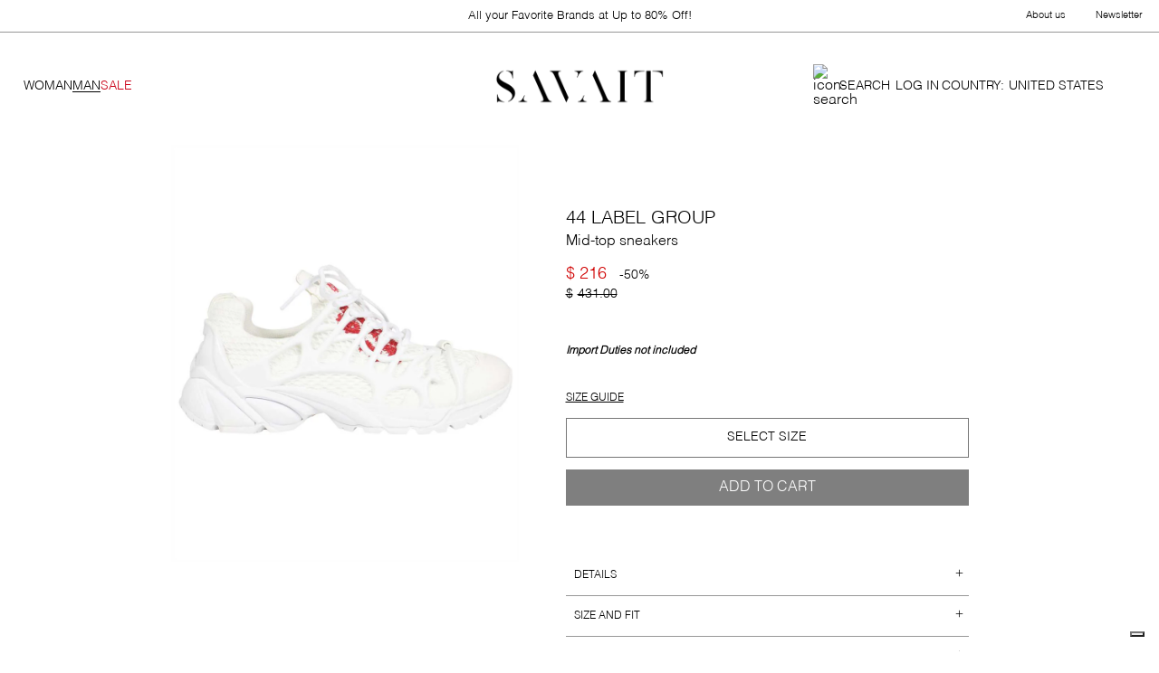

--- FILE ---
content_type: text/html; charset=utf-8
request_url: https://savait.com/us-en/mid-top-sneakers-gof_b0030179fa188_001-p
body_size: 29573
content:
<!DOCTYPE html><html lang="en"><head><meta charSet="utf-8"/><title>44 Label Group - Mid-top sneakers</title><meta name="robots" content="index,follow"/><meta name="googlebot" content="index,follow"/><meta name="description" content="Round toeline&lt;br&gt;100% Polyamide, 100% Rubber"/><link rel="alternate" hrefLang="en-US" href="https://savait.com/us-en/mid-top-sneakers-gof_b0030179fa188_001-p"/><meta property="og:url" content="https://savait.com/us-en/mid-top-sneakers-gof_b0030179fa188_001-p?country=US"/><meta property="og:type" content="website"/><meta property="og:title" content="44 Label Group - Mid-top sneakers"/><meta property="og:description" content="Round toeline&lt;br&gt;100% Polyamide, 100% Rubber"/><meta property="og:image" content="https://cdn.shopify.com/s/files/1/0566/2012/2291/files/B0030179FA188_001-1_0e306ec3-ce93-4e21-8722-2760bf08cfb6.jpg?v=1754054186"/><meta property="og:image" content="https://assets.savait.com/images/logo-sm.png"/><meta property="og:image:alt" content="logo-sm"/><link rel="canonical" href="https://savait.com/us-en/mid-top-sneakers-gof_b0030179fa188_001-p"/><meta name="viewport" content="width=device-width, initial-scale=1, maximum-scale=1"/><meta name="google-site-verification" content="UF6orubiqFQxJNN5fcVoasLwFhOBNBfZZgk26S50VuM"/><script type="application/ld+json">{"@context":"http://schema.org","@type":"ImageObject","author":"Savait","contentUrl":"https://cdn.shopify.com/s/files/1/0566/2012/2291/files/B0030179FA188_001-1_0e306ec3-ce93-4e21-8722-2760bf08cfb6.jpg?v=1754054186","datePublished":"2025-08-01T13:16:30Z","description":"Round toeline<br>100% Polyamide, 100% Rubber","name":"Mid-top sneakers"}</script><script type="application/ld+json">{"@context":"https://schema.org/","@type":"Product","productID":8518094258521,"name":"Mid-top sneakers","image":[["\"https://cdn.shopify.com/s/files/1/0566/2012/2291/files/B0030179FA188_001-1_0e306ec3-ce93-4e21-8722-2760bf08cfb6.jpg?v=1754054186\"","\"https://cdn.shopify.com/s/files/1/0566/2012/2291/files/B0030179FA188_001-2_5ee1446b-75db-41c1-828c-96bd489a0904.jpg?v=1754054186\"","\"https://cdn.shopify.com/s/files/1/0566/2012/2291/files/B0030179FA188_001-3_3fdd4784-469a-4646-9dab-b2e092f70591.jpg?v=1754054186\""]],"description":"Round toeline<br>100% Polyamide, 100% Rubber","sku":"GOF_B0030179FA188_001-44","brand":{"@type":"Thing","name":"44 Label Group"},"offers":{"@type":"Offer","priceCurrency":"USD","price":216,"priceValidUntil":"","url":"https://savait.com/us-en/mid-top-sneakers-gof_b0030179fa188_001-p?country=US","itemCondition":"https://schema.org/NewCondition","availability":"https://schema.org/InStock","seller":{"@type":"Organization","name":"Savait"}}}</script><meta name="next-head-count" content="18"/><style>svg:not(:root).svg-inline--fa {
  overflow: visible;
}

.svg-inline--fa {
  display: inline-block;
  font-size: inherit;
  height: 1em;
  overflow: visible;
  vertical-align: -0.125em;
}
.svg-inline--fa.fa-lg {
  vertical-align: -0.225em;
}
.svg-inline--fa.fa-w-1 {
  width: 0.0625em;
}
.svg-inline--fa.fa-w-2 {
  width: 0.125em;
}
.svg-inline--fa.fa-w-3 {
  width: 0.1875em;
}
.svg-inline--fa.fa-w-4 {
  width: 0.25em;
}
.svg-inline--fa.fa-w-5 {
  width: 0.3125em;
}
.svg-inline--fa.fa-w-6 {
  width: 0.375em;
}
.svg-inline--fa.fa-w-7 {
  width: 0.4375em;
}
.svg-inline--fa.fa-w-8 {
  width: 0.5em;
}
.svg-inline--fa.fa-w-9 {
  width: 0.5625em;
}
.svg-inline--fa.fa-w-10 {
  width: 0.625em;
}
.svg-inline--fa.fa-w-11 {
  width: 0.6875em;
}
.svg-inline--fa.fa-w-12 {
  width: 0.75em;
}
.svg-inline--fa.fa-w-13 {
  width: 0.8125em;
}
.svg-inline--fa.fa-w-14 {
  width: 0.875em;
}
.svg-inline--fa.fa-w-15 {
  width: 0.9375em;
}
.svg-inline--fa.fa-w-16 {
  width: 1em;
}
.svg-inline--fa.fa-w-17 {
  width: 1.0625em;
}
.svg-inline--fa.fa-w-18 {
  width: 1.125em;
}
.svg-inline--fa.fa-w-19 {
  width: 1.1875em;
}
.svg-inline--fa.fa-w-20 {
  width: 1.25em;
}
.svg-inline--fa.fa-pull-left {
  margin-right: 0.3em;
  width: auto;
}
.svg-inline--fa.fa-pull-right {
  margin-left: 0.3em;
  width: auto;
}
.svg-inline--fa.fa-border {
  height: 1.5em;
}
.svg-inline--fa.fa-li {
  width: 2em;
}
.svg-inline--fa.fa-fw {
  width: 1.25em;
}

.fa-layers svg.svg-inline--fa {
  bottom: 0;
  left: 0;
  margin: auto;
  position: absolute;
  right: 0;
  top: 0;
}

.fa-layers {
  display: inline-block;
  height: 1em;
  position: relative;
  text-align: center;
  vertical-align: -0.125em;
  width: 1em;
}
.fa-layers svg.svg-inline--fa {
  -webkit-transform-origin: center center;
          transform-origin: center center;
}

.fa-layers-counter, .fa-layers-text {
  display: inline-block;
  position: absolute;
  text-align: center;
}

.fa-layers-text {
  left: 50%;
  top: 50%;
  -webkit-transform: translate(-50%, -50%);
          transform: translate(-50%, -50%);
  -webkit-transform-origin: center center;
          transform-origin: center center;
}

.fa-layers-counter {
  background-color: #ff253a;
  border-radius: 1em;
  -webkit-box-sizing: border-box;
          box-sizing: border-box;
  color: #fff;
  height: 1.5em;
  line-height: 1;
  max-width: 5em;
  min-width: 1.5em;
  overflow: hidden;
  padding: 0.25em;
  right: 0;
  text-overflow: ellipsis;
  top: 0;
  -webkit-transform: scale(0.25);
          transform: scale(0.25);
  -webkit-transform-origin: top right;
          transform-origin: top right;
}

.fa-layers-bottom-right {
  bottom: 0;
  right: 0;
  top: auto;
  -webkit-transform: scale(0.25);
          transform: scale(0.25);
  -webkit-transform-origin: bottom right;
          transform-origin: bottom right;
}

.fa-layers-bottom-left {
  bottom: 0;
  left: 0;
  right: auto;
  top: auto;
  -webkit-transform: scale(0.25);
          transform: scale(0.25);
  -webkit-transform-origin: bottom left;
          transform-origin: bottom left;
}

.fa-layers-top-right {
  right: 0;
  top: 0;
  -webkit-transform: scale(0.25);
          transform: scale(0.25);
  -webkit-transform-origin: top right;
          transform-origin: top right;
}

.fa-layers-top-left {
  left: 0;
  right: auto;
  top: 0;
  -webkit-transform: scale(0.25);
          transform: scale(0.25);
  -webkit-transform-origin: top left;
          transform-origin: top left;
}

.fa-lg {
  font-size: 1.3333333333em;
  line-height: 0.75em;
  vertical-align: -0.0667em;
}

.fa-xs {
  font-size: 0.75em;
}

.fa-sm {
  font-size: 0.875em;
}

.fa-1x {
  font-size: 1em;
}

.fa-2x {
  font-size: 2em;
}

.fa-3x {
  font-size: 3em;
}

.fa-4x {
  font-size: 4em;
}

.fa-5x {
  font-size: 5em;
}

.fa-6x {
  font-size: 6em;
}

.fa-7x {
  font-size: 7em;
}

.fa-8x {
  font-size: 8em;
}

.fa-9x {
  font-size: 9em;
}

.fa-10x {
  font-size: 10em;
}

.fa-fw {
  text-align: center;
  width: 1.25em;
}

.fa-ul {
  list-style-type: none;
  margin-left: 2.5em;
  padding-left: 0;
}
.fa-ul &gt; li {
  position: relative;
}

.fa-li {
  left: -2em;
  position: absolute;
  text-align: center;
  width: 2em;
  line-height: inherit;
}

.fa-border {
  border: solid 0.08em #eee;
  border-radius: 0.1em;
  padding: 0.2em 0.25em 0.15em;
}

.fa-pull-left {
  float: left;
}

.fa-pull-right {
  float: right;
}

.fa.fa-pull-left,
.fas.fa-pull-left,
.far.fa-pull-left,
.fal.fa-pull-left,
.fab.fa-pull-left {
  margin-right: 0.3em;
}
.fa.fa-pull-right,
.fas.fa-pull-right,
.far.fa-pull-right,
.fal.fa-pull-right,
.fab.fa-pull-right {
  margin-left: 0.3em;
}

.fa-spin {
  -webkit-animation: fa-spin 2s infinite linear;
          animation: fa-spin 2s infinite linear;
}

.fa-pulse {
  -webkit-animation: fa-spin 1s infinite steps(8);
          animation: fa-spin 1s infinite steps(8);
}

@-webkit-keyframes fa-spin {
  0% {
    -webkit-transform: rotate(0deg);
            transform: rotate(0deg);
  }
  100% {
    -webkit-transform: rotate(360deg);
            transform: rotate(360deg);
  }
}

@keyframes fa-spin {
  0% {
    -webkit-transform: rotate(0deg);
            transform: rotate(0deg);
  }
  100% {
    -webkit-transform: rotate(360deg);
            transform: rotate(360deg);
  }
}
.fa-rotate-90 {
  -ms-filter: &quot;progid:DXImageTransform.Microsoft.BasicImage(rotation=1)&quot;;
  -webkit-transform: rotate(90deg);
          transform: rotate(90deg);
}

.fa-rotate-180 {
  -ms-filter: &quot;progid:DXImageTransform.Microsoft.BasicImage(rotation=2)&quot;;
  -webkit-transform: rotate(180deg);
          transform: rotate(180deg);
}

.fa-rotate-270 {
  -ms-filter: &quot;progid:DXImageTransform.Microsoft.BasicImage(rotation=3)&quot;;
  -webkit-transform: rotate(270deg);
          transform: rotate(270deg);
}

.fa-flip-horizontal {
  -ms-filter: &quot;progid:DXImageTransform.Microsoft.BasicImage(rotation=0, mirror=1)&quot;;
  -webkit-transform: scale(-1, 1);
          transform: scale(-1, 1);
}

.fa-flip-vertical {
  -ms-filter: &quot;progid:DXImageTransform.Microsoft.BasicImage(rotation=2, mirror=1)&quot;;
  -webkit-transform: scale(1, -1);
          transform: scale(1, -1);
}

.fa-flip-both, .fa-flip-horizontal.fa-flip-vertical {
  -ms-filter: &quot;progid:DXImageTransform.Microsoft.BasicImage(rotation=2, mirror=1)&quot;;
  -webkit-transform: scale(-1, -1);
          transform: scale(-1, -1);
}

:root .fa-rotate-90,
:root .fa-rotate-180,
:root .fa-rotate-270,
:root .fa-flip-horizontal,
:root .fa-flip-vertical,
:root .fa-flip-both {
  -webkit-filter: none;
          filter: none;
}

.fa-stack {
  display: inline-block;
  height: 2em;
  position: relative;
  width: 2.5em;
}

.fa-stack-1x,
.fa-stack-2x {
  bottom: 0;
  left: 0;
  margin: auto;
  position: absolute;
  right: 0;
  top: 0;
}

.svg-inline--fa.fa-stack-1x {
  height: 1em;
  width: 1.25em;
}
.svg-inline--fa.fa-stack-2x {
  height: 2em;
  width: 2.5em;
}

.fa-inverse {
  color: #fff;
}

.sr-only {
  border: 0;
  clip: rect(0, 0, 0, 0);
  height: 1px;
  margin: -1px;
  overflow: hidden;
  padding: 0;
  position: absolute;
  width: 1px;
}

.sr-only-focusable:active, .sr-only-focusable:focus {
  clip: auto;
  height: auto;
  margin: 0;
  overflow: visible;
  position: static;
  width: auto;
}

.svg-inline--fa .fa-primary {
  fill: var(--fa-primary-color, currentColor);
  opacity: 1;
  opacity: var(--fa-primary-opacity, 1);
}

.svg-inline--fa .fa-secondary {
  fill: var(--fa-secondary-color, currentColor);
  opacity: 0.4;
  opacity: var(--fa-secondary-opacity, 0.4);
}

.svg-inline--fa.fa-swap-opacity .fa-primary {
  opacity: 0.4;
  opacity: var(--fa-secondary-opacity, 0.4);
}

.svg-inline--fa.fa-swap-opacity .fa-secondary {
  opacity: 1;
  opacity: var(--fa-primary-opacity, 1);
}

.svg-inline--fa mask .fa-primary,
.svg-inline--fa mask .fa-secondary {
  fill: black;
}

.fad.fa-inverse {
  color: #fff;
}</style> <link rel="preconnect" href="https://assets.savait.com" crossorigin="anonymous"/><link rel="preconnect" href="https://cdn.shopify.com" crossorigin="anonymous"/><link rel="preconnect" href="https://res.cloudinary.com" crossorigin="anonymous"/><link rel="preconnect" href="https://fonts.gstatic.com" crossorigin="anonymous"/><link rel="preconnect" href="https://fonts.gstatic.com" crossorigin /><link rel="preload" href="https://assets.savait.com/_next/static/css/ad787489f81f7902.css" as="style"/><link rel="stylesheet" href="https://assets.savait.com/_next/static/css/ad787489f81f7902.css" data-n-g=""/><noscript data-n-css=""></noscript><script defer="" nomodule="" src="https://assets.savait.com/_next/static/chunks/polyfills-c67a75d1b6f99dc8.js"></script><script src="https://cdnjs.cloudflare.com/ajax/libs/remarkable/2.0.1/remarkable.min.js" type="text/javascript" defer="" data-nscript="beforeInteractive"></script><script defer="" src="https://assets.savait.com/_next/static/chunks/975.5ec06ceec60ed686.js"></script><script src="https://assets.savait.com/_next/static/chunks/webpack-4b97fe877993ccb1.js" defer=""></script><script src="https://assets.savait.com/_next/static/chunks/framework-e14092e0d084b50d.js" defer=""></script><script src="https://assets.savait.com/_next/static/chunks/main-70a28c950bbead4d.js" defer=""></script><script src="https://assets.savait.com/_next/static/chunks/pages/_app-75dafa7e8a4decd0.js" defer=""></script><script src="https://assets.savait.com/_next/static/chunks/669-fe581373570cc89c.js" defer=""></script><script src="https://assets.savait.com/_next/static/chunks/361-d69a84d560799fe6.js" defer=""></script><script src="https://assets.savait.com/_next/static/chunks/307-810f457fb162a17a.js" defer=""></script><script src="https://assets.savait.com/_next/static/chunks/719-7bb87c4c7c8deaf2.js" defer=""></script><script src="https://assets.savait.com/_next/static/chunks/825-62a6225736de551c.js" defer=""></script><script src="https://assets.savait.com/_next/static/chunks/912-d638ace1cbab7912.js" defer=""></script><script src="https://assets.savait.com/_next/static/chunks/pages/localized/%5Bincoming_context_path%5D/product/%5Bproduct_handle%5D-dd74247e5438d814.js" defer=""></script><script src="https://assets.savait.com/_next/static/TAqtzOqb-hC6HxudxGgJ8/_buildManifest.js" defer=""></script><script src="https://assets.savait.com/_next/static/TAqtzOqb-hC6HxudxGgJ8/_ssgManifest.js" defer=""></script><style id="__jsx-6ce893933fc7aaa1">.wrapper-country-change.jsx-6ce893933fc7aaa1{position:relative;display:none}.topbar-country-change.jsx-6ce893933fc7aaa1{display:-webkit-box;display:-webkit-flex;display:-moz-box;display:-ms-flexbox;display:flex;-webkit-box-pack:justify;-webkit-justify-content:space-between;-moz-box-pack:justify;-ms-flex-pack:justify;justify-content:space-between;font-size:var(--font-size-small);position:relative;z-index:5;line-height:42px;font-family:var(--primary-font)}.link-country-change.jsx-6ce893933fc7aaa1{cursor:pointer;text-decoration:none}.country-change-content.jsx-6ce893933fc7aaa1{position:absolute;top:40px;left:-18px;background-color:var(--btn-primary-color);color:var(--secondary-color);min-width:168px;height:auto;padding:18px 23px 29px 17px;font-size:10px;line-height:26px;font-family:var(--primary-font);letter-spacing:.3px;display:list-item;z-index:4}.list-countries-group.jsx-6ce893933fc7aaa1:not(:last-child){border-bottom:1px solid rgba(255,255,255,.3);padding-bottom:10px}.list-countries-group.jsx-6ce893933fc7aaa1:not(:last-child){margin-bottom:10px}.list-countries.jsx-6ce893933fc7aaa1{list-style-type:none;padding:0;margin:0}.country-link.jsx-6ce893933fc7aaa1{cursor:pointer;font-family:var(--primary-font);display:inline-block;text-decoration:none;color:var(--secondary-color)}.country-name.jsx-6ce893933fc7aaa1,.country-language.jsx-6ce893933fc7aaa1{text-transform:uppercase}.country-name.jsx-6ce893933fc7aaa1{margin-right:10px}.country-region.jsx-6ce893933fc7aaa1{margin-right:15px}.country-currency.jsx-6ce893933fc7aaa1{margin-left:10px}@media screen and (min-width:1024px){.wrapper-country-change.jsx-6ce893933fc7aaa1{display:none}.topbar-country-change.jsx-6ce893933fc7aaa1{font-size:11px;line-height:42px;font-weight:300;letter-spacing:0;line-height:12px}}</style><style id="__jsx-6ee595b2a9b8a42f">.topbar-message.jsx-6ee595b2a9b8a42f{margin:0 auto;font-family:var(--primary-font);font-size:11px;font-weight:300;letter-spacing:0;line-height:12px}@media screen and (min-width:640px){.topbar-message.jsx-6ee595b2a9b8a42f{font-size:13px;position:absolute;display:-webkit-box;display:-webkit-flex;display:-moz-box;display:-ms-flexbox;display:flex;-webkit-justify-content:center;-webkit-box-pack:center;-moz-box-pack:center;-ms-flex-pack:center;justify-content:center;left:50%;-webkit-transform:translate(-50%,0);-moz-transform:translate(-50%,0);-ms-transform:translate(-50%,0);-o-transform:translate(-50%,0);transform:translate(-50%,0)}}</style><style id="__jsx-bb65524734438a25">.topbar-navigation.jsx-bb65524734438a25{display:none}@media screen and (min-width:1024px){.topbar-navigation.jsx-bb65524734438a25{display:-webkit-box;display:-webkit-flex;display:-moz-box;display:-ms-flexbox;display:flex;-webkit-box-pack:justify;-webkit-justify-content:space-between;-moz-box-pack:justify;-ms-flex-pack:justify;justify-content:space-between;width:129px;font-size:var(--font-size-small);font-family:var(--primary-font)}.link-topbar.jsx-bb65524734438a25{cursor:pointer;text-decoration:none;font-size:11px;font-weight:300;letter-spacing:0;line-height:12px}}</style><style id="__jsx-d4439911bdcaa960">.topbar.jsx-d4439911bdcaa960{height:26px;display:-webkit-box;display:-webkit-flex;display:-moz-box;display:-ms-flexbox;display:flex;-webkit-box-pack:justify;-webkit-justify-content:space-between;-moz-box-pack:justify;-ms-flex-pack:justify;justify-content:space-between;-webkit-box-align:center;-webkit-align-items:center;-moz-box-align:center;-ms-flex-align:center;align-items:center;color:var(--primary-color)}@media screen and (min-width:640px){.topbar.jsx-d4439911bdcaa960{height:35px;padding:0 18px;-webkit-box-pack:end;-webkit-justify-content:flex-end;-moz-box-pack:end;-ms-flex-pack:end;justify-content:flex-end}}</style><style id="__jsx-941b15de174b2fa0">h1.jsx-941b15de174b2fa0{margin:0}.logo-link-img.jsx-941b15de174b2fa0{max-width:98px;max-height:22px;cursor:pointer;width:100%;height:100%}a.jsx-941b15de174b2fa0{display:-webkit-box;display:-webkit-flex;display:-moz-box;display:-ms-flexbox;display:flex;-webkit-box-align:center;-webkit-align-items:center;-moz-box-align:center;-ms-flex-align:center;align-items:center}@media(min-width:768px){.logo-link-img.jsx-941b15de174b2fa0{max-width:188px;max-height:39px;width:100%;height:100%}}</style><style id="__jsx-1705062113">.icon-search-container.jsx-1705062113{position:relative}.search-card-desktop-container.jsx-1705062113{display:none}.icon-container.jsx-1705062113{display:-webkit-box;display:-webkit-flex;display:-moz-box;display:-ms-flexbox;display:flex;-webkit-box-align:center;-webkit-align-items:center;-moz-box-align:center;-ms-flex-align:center;align-items:center;-webkit-box-pack:justify;-webkit-justify-content:space-between;-moz-box-pack:justify;-ms-flex-pack:justify;justify-content:space-between;height:100%;color:inherit;text-decoration:none}.icon-container.jsx-1705062113:hover{cursor:pointer;opacity:.5}.icon.jsx-1705062113{margin:5px;display:-webkit-box;display:-webkit-flex;display:-moz-box;display:-ms-flexbox;display:flex;-webkit-box-align:center;-webkit-align-items:center;-moz-box-align:center;-ms-flex-align:center;align-items:center;-webkit-box-pack:center;-webkit-justify-content:center;-moz-box-pack:center;-ms-flex-pack:center;justify-content:center}.icon-svg.jsx-1705062113{width:24px}.search-label.jsx-1705062113{font-family:var(--primary-font);font-size:var(--font-size-small-medium);font-weight:300;letter-spacing:0;line-height:17px;padding-right:6px}</style><style id="__jsx-e37122907ac12751">.world-icon.jsx-e37122907ac12751{cursor:pointer}.world-icon-svg.jsx-e37122907ac12751{vertical-align:middle}.country-change-content.jsx-e37122907ac12751{position:absolute;top:40px;left:-65px;width:394px;height:auto;list-style-type:none;font-size:10px;line-height:26px;font-family:var(--primary-font);letter-spacing:.3px;display:list-item;z-index:4;border:1px solid#979797;background-color:#fff}.current-country-information.jsx-e37122907ac12751{display:-webkit-box;display:-webkit-flex;display:-moz-box;display:-ms-flexbox;display:flex;gap:10px;padding:5px 0px 5px 30px;border-bottom:1px solid#979797;font-family:var(--primary-font);font-size:var(--font-size-xsmall-secondary);font-weight:300;letter-spacing:0;line-height:35px}.world-icon.jsx-e37122907ac12751:hover{opacity:.5}.list-countries.jsx-e37122907ac12751{list-style-type:none;background-color:var(--secondary-color);color:black;padding:10px 35px 30px 35px;margin:0;font-family:var(--primary-font);font-size:var(--font-size-xsmall-secondary);font-weight:300;letter-spacing:0;line-height:20px}.list-countries-group.jsx-e37122907ac12751:not(:last-child){border-bottom:1px solid rgba(0,0,0,.3);padding-bottom:10px}.list-countries-group.jsx-e37122907ac12751:not(:last-child){margin-bottom:10px}.country.jsx-e37122907ac12751{display:-webkit-box;display:-webkit-flex;display:-moz-box;display:-ms-flexbox;display:flex;-webkit-box-orient:horizontal;-webkit-box-direction:normal;-webkit-flex-direction:row;-moz-box-orient:horizontal;-moz-box-direction:normal;-ms-flex-direction:row;flex-direction:row;width:100%;-webkit-box-pack:justify;-webkit-justify-content:space-between;-moz-box-pack:justify;-ms-flex-pack:justify;justify-content:space-between}.country-link.jsx-e37122907ac12751{cursor:pointer;font-family:var(--primary-font);display:inline-block;text-decoration:none;width:100%}.country-name.jsx-e37122907ac12751,.country-language.jsx-e37122907ac12751{text-transform:uppercase}.country-name.jsx-e37122907ac12751{margin-right:10px}.country-region.jsx-e37122907ac12751{margin-right:15px}.country-currency.jsx-e37122907ac12751{margin-left:10px}.country-container.jsx-e37122907ac12751{margin-right:5px}.icon-container.jsx-e37122907ac12751{font-family:var(--primary-font);font-size:var(--font-size-small-medium);font-weight:300;letter-spacing:0;line-height:17px;text-transform:uppercase;padding-left:3px}</style><style id="__jsx-b1e14b8826876b4e">.drawer-menu-open{overflow:hidden}.icon-bag.jsx-b1e14b8826876b4e{position:relative;margin-right:0px}.shopping-bag-count.jsx-b1e14b8826876b4e{font-size:14px;background-color:var(--black-color);color:var(--white-color);-webkit-border-radius:100%;-moz-border-radius:100%;border-radius:100%;height:17px;width:17px;display:-webkit-box;display:-webkit-flex;display:-moz-box;display:-ms-flexbox;display:flex;-webkit-box-pack:center;-webkit-justify-content:center;-moz-box-pack:center;-ms-flex-pack:center;justify-content:center;-webkit-box-align:center;-webkit-align-items:center;-moz-box-align:center;-ms-flex-align:center;align-items:center;position:absolute;right:-8px;top:-8px}.icon-container.jsx-b1e14b8826876b4e{display:-webkit-box;display:-webkit-flex;display:-moz-box;display:-ms-flexbox;display:flex;-webkit-box-align:center;-webkit-align-items:center;-moz-box-align:center;-ms-flex-align:center;align-items:center;-webkit-box-pack:justify;-webkit-justify-content:space-between;-moz-box-pack:justify;-ms-flex-pack:justify;justify-content:space-between;height:100%;color:inherit;text-decoration:none}.icon-container.jsx-b1e14b8826876b4e:hover{cursor:pointer;opacity:.5}.icon.jsx-b1e14b8826876b4e{margin:5px;margin-right:0;display:-webkit-box;display:-webkit-flex;display:-moz-box;display:-ms-flexbox;display:flex;-webkit-box-align:center;-webkit-align-items:center;-moz-box-align:center;-ms-flex-align:center;align-items:center;-webkit-box-pack:center;-webkit-justify-content:center;-moz-box-pack:center;-ms-flex-pack:center;justify-content:center}.icon-svg.jsx-b1e14b8826876b4e{width:20px;height:20px}@media(min-width:1024px){.icon-svg.jsx-b1e14b8826876b4e{width:25px;height:25px}.shopping-bag-count.jsx-b1e14b8826876b4e{font-size:16px;height:20px;width:20px;right:-4px;top:-4px}.icon-bag.jsx-b1e14b8826876b4e{margin-right:5px}}</style><style id="__jsx-b37c73ad7e193f6e">.header-desktop.jsx-b37c73ad7e193f6e{display:none}.account-icon.jsx-b37c73ad7e193f6e:hover{cursor:pointer;opacity:.5}@media(min-width:1024px){.header-desktop.jsx-b37c73ad7e193f6e{display:-webkit-box;display:-webkit-flex;display:-moz-box;display:-ms-flexbox;display:flex;-webkit-box-pack:justify;-webkit-justify-content:space-between;-moz-box-pack:justify;-ms-flex-pack:justify;justify-content:space-between;-webkit-box-align:center;-webkit-align-items:center;-moz-box-align:center;-ms-flex-align:center;align-items:center;padding:10px 2%;position:relative}.header-logo-desktop.jsx-b37c73ad7e193f6e{position:absolute;display:-webkit-box;display:-webkit-flex;display:-moz-box;display:-ms-flexbox;display:flex;-webkit-box-pack:center;-webkit-justify-content:center;-moz-box-pack:center;-ms-flex-pack:center;justify-content:center;z-index:3;left:50%;-webkit-transform:translate(-50%,0);-moz-transform:translate(-50%,0);-ms-transform:translate(-50%,0);-o-transform:translate(-50%,0);transform:translate(-50%,0)}.header-desktop-icons.jsx-b37c73ad7e193f6e{display:-webkit-box;display:-webkit-flex;display:-moz-box;display:-ms-flexbox;display:flex;position:relative;gap:16px;-webkit-box-pack:end;-webkit-justify-content:flex-end;-moz-box-pack:end;-ms-flex-pack:end;justify-content:flex-end;-webkit-box-align:center;-webkit-align-items:center;-moz-box-align:center;-ms-flex-align:center;align-items:center;z-index:3}.desktop-menu.jsx-b37c73ad7e193f6e{display:-webkit-box;display:-webkit-flex;display:-moz-box;display:-ms-flexbox;display:flex;-webkit-column-gap:28px;-moz-column-gap:28px;column-gap:28px}}@media(min-width:1200px){.desktop-menu.jsx-b37c73ad7e193f6e{-webkit-column-gap:20px;-moz-column-gap:20px;column-gap:20px}}@media(min-width:1920px){.header-desktop.jsx-b37c73ad7e193f6e{padding:10px 2%}}</style><style id="__jsx-93bfa484468fe1f3">.modal-icon-close.jsx-93bfa484468fe1f3{position:absolute;right:20px;top:15px;width:20px;height:20px;opacity:.7;z-index:3}.modal-icon-close.jsx-93bfa484468fe1f3:hover{cursor:pointer;opacity:.7}.modal-icon-close.jsx-93bfa484468fe1f3:before,.modal-icon-close.jsx-93bfa484468fe1f3:after{position:absolute;left:15px;content:" ";height:100%;width:2px}.modal-icon-close-dark.jsx-93bfa484468fe1f3:before,.modal-icon-close-dark.jsx-93bfa484468fe1f3:after{background-color:var(--black-color)}.modal-icon-close-light.jsx-93bfa484468fe1f3:before,.modal-icon-close-light.jsx-93bfa484468fe1f3:after{background-color:var(--white-color)}.modal-icon-close.jsx-93bfa484468fe1f3:before{-webkit-transform:rotate(45deg);-moz-transform:rotate(45deg);-ms-transform:rotate(45deg);-o-transform:rotate(45deg);transform:rotate(45deg)}.modal-icon-close.jsx-93bfa484468fe1f3:after{-webkit-transform:rotate(-45deg);-moz-transform:rotate(-45deg);-ms-transform:rotate(-45deg);-o-transform:rotate(-45deg);transform:rotate(-45deg)}@media(min-width:768px){.modal-icon-close.jsx-93bfa484468fe1f3{width:25px;height:25px;right:15px;opacity:1}.modal-icon-close.jsx-93bfa484468fe1f3:before,.modal-icon-close.jsx-93bfa484468fe1f3:after{height:100%}}</style><style id="__jsx-1574575814">.wrap-country.jsx-1574575814{padding-left:5px;border-left:2px solid var(--black-color)}.country-select.jsx-1574575814{border-left:2px solid var(--white-color)}.wrap-header.jsx-1574575814{display:-webkit-box;display:-webkit-flex;display:-moz-box;display:-ms-flexbox;display:flex;-webkit-box-align:center;-webkit-align-items:center;-moz-box-align:center;-ms-flex-align:center;align-items:center;-webkit-box-pack:end;-webkit-justify-content:end;-moz-box-pack:end;-ms-flex-pack:end;justify-content:end;width:100%;padding-bottom:15px;padding-top:10px;height:60px;border-bottom:1px solid#979797;margin-bottom:27px}.header-title.jsx-1574575814{text-align:left;margin-left:25px;margin-bottom:30px;font-size:var(--font-size-medium-large);font-weight:300;letter-spacing:0;line-height:39px;text-transform:uppercase}.wrapper-country-change-mobile.jsx-1574575814{z-index:9;position:fixed;top:0;height:100vh;max-height:100vh;width:100%;background-color:var(--white-color);-webkit-transition:max-height.5s cubic-bezier(.445,.05,.55,.95)0ms;-moz-transition:max-height.5s cubic-bezier(.445,.05,.55,.95)0ms;-o-transition:max-height.5s cubic-bezier(.445,.05,.55,.95)0ms;transition:max-height.5s cubic-bezier(.445,.05,.55,.95)0ms;max-height:0px;overflow:hidden}.link-country-change.jsx-1574575814{text-decoration:none}.country-change-content.jsx-1574575814{background-color:var(--white-color);height:100%;font-size:10px;line-height:26px;font-family:var(--primary-font);font-size:var(--font-size-medium-large);font-weight:300;letter-spacing:0}.list-countries-group.jsx-1574575814:not(:last-child){border-bottom:1px solid#979797;padding-bottom:10px}.list-countries-group.jsx-1574575814:not(:last-child){margin-bottom:10px}.list-countries-group.jsx-1574575814{font-size:var(--font-size-medium-large)}.list-countries.jsx-1574575814{list-style-type:none;padding:0;margin:0}.country-link.jsx-1574575814{font-family:var(--primary-font);display:inline-block;text-decoration:none;color:var(--black-color);width:100%;padding:10px 0}.country-name.jsx-1574575814,.country-language.jsx-1574575814{text-transform:uppercase}.country-name.jsx-1574575814,.country-language.jsx-1574575814{margin-right:25px}.country-region.jsx-1574575814{margin-right:15px}.country-currency.jsx-1574575814{margin-left:10px}.country.jsx-1574575814{display:-webkit-box;display:-webkit-flex;display:-moz-box;display:-ms-flexbox;display:flex;-webkit-box-pack:justify;-webkit-justify-content:space-between;-moz-box-pack:justify;-ms-flex-pack:justify;justify-content:space-between}li.jsx-1574575814{margin-left:25px}</style><style id="__jsx-3076212073">.custom-arrow.jsx-3076212073{border-right:1px solid var(--black-color);border-bottom:1px solid var(--black-color);width:10px;height:10px;-webkit-transition:-webkit-transform.15s;-moz-transition:-moz-transform.15s;-o-transition:-o-transform.15s;transition:-webkit-transform.15s;transition:-moz-transform.15s;transition:-o-transform.15s;transition:transform.15s}.custom-arrow-open.jsx-3076212073{-webkit-transform:rotate(315deg);-moz-transform:rotate(315deg);-ms-transform:rotate(315deg);-o-transform:rotate(315deg);transform:rotate(315deg)}.custom-arrow-close.jsx-3076212073{-webkit-transform:rotate(135deg);-moz-transform:rotate(135deg);-ms-transform:rotate(135deg);-o-transform:rotate(135deg);transform:rotate(135deg)}</style><style id="__jsx-486122249">.previous-transition.jsx-486122249{-webkit-transition:-webkit-transform 350ms ease-in-out;-moz-transition:-moz-transform 350ms ease-in-out;-o-transition:-o-transform 350ms ease-in-out;transition:-webkit-transform 350ms ease-in-out;transition:-moz-transform 350ms ease-in-out;transition:-o-transform 350ms ease-in-out;transition:transform 350ms ease-in-out;-webkit-transform:translatex(100%);-moz-transform:translatex(100%);-ms-transform:translatex(100%);-o-transform:translatex(100%);transform:translatex(100%)}.next-transition.jsx-486122249{-webkit-transition:-webkit-transform 350ms ease-in-out;-moz-transition:-moz-transform 350ms ease-in-out;-o-transition:-o-transform 350ms ease-in-out;transition:-webkit-transform 350ms ease-in-out;transition:-moz-transform 350ms ease-in-out;transition:-o-transform 350ms ease-in-out;transition:transform 350ms ease-in-out;-webkit-transform:translatex(-110%);-moz-transform:translatex(-110%);-ms-transform:translatex(-110%);-o-transform:translatex(-110%);transform:translatex(-110%)}.menu-items-container.jsx-486122249 a{text-decoration:none;color:inherit}.menu-items-container.jsx-486122249{display:-webkit-box;display:-webkit-flex;display:-moz-box;display:-ms-flexbox;display:flex;position:relative}.previous-item-title.jsx-486122249{font-size:var(--font-size-mlarge);-webkit-column-gap:15px;-moz-column-gap:15px;column-gap:15px;text-transform:uppercase;margin-left:25px}.current-item-title.jsx-486122249{font-weight:var(--font-weight-semibold);font-size:var(--font-size-mlarge);padding:15px 20px 35px 25px;text-transform:uppercase}.show-more.jsx-486122249{text-decoration:underline;padding:15px}.fit.jsx-486122249{width:-webkit-fit-content;width:-moz-fit-content;width:fit-content}.auto.jsx-486122249{width:auto}.menu-item-title.jsx-486122249{font-size:var(--font-size-normal);font-weight:var(--font-weight-semibold);-webkit-box-pack:justify;-webkit-justify-content:space-between;-moz-box-pack:justify;-ms-flex-pack:justify;justify-content:space-between;padding:10px 20px 10px 25px;text-transform:uppercase}.menu-item-title.jsx-486122249,.previous-item-title.jsx-486122249,.current-item-title.jsx-486122249{-webkit-box-align:center;-webkit-align-items:center;-moz-box-align:center;-ms-flex-align:center;align-items:center;display:-webkit-box;display:-webkit-flex;display:-moz-box;display:-ms-flexbox;display:flex;cursor:pointer}.slides-container.jsx-486122249{display:-webkit-box;display:-webkit-flex;display:-moz-box;display:-ms-flexbox;display:flex;-webkit-box-orient:vertical;-webkit-box-direction:normal;-webkit-flex-direction:column;-moz-box-orient:vertical;-moz-box-direction:normal;-ms-flex-direction:column;flex-direction:column;width:100%}.menu-head.jsx-486122249{padding-bottom:15px;height:60px;display:-webkit-box;display:-webkit-flex;display:-moz-box;display:-ms-flexbox;display:flex;-webkit-box-pack:justify;-webkit-justify-content:space-between;-moz-box-pack:justify;-ms-flex-pack:justify;justify-content:space-between;-webkit-box-align:center;-webkit-align-items:center;-moz-box-align:center;-ms-flex-align:center;align-items:center;position:relative;border-bottom:1px solid#979797;margin-bottom:27px}.current-store-label-container.jsx-486122249{padding:15px 20px 15px 15px;border-top:1px solid var(--border-color-light);font-weight:var(--font-weight-semibold);text-align:left;display:-webkit-box;display:-webkit-flex;display:-moz-box;display:-ms-flexbox;display:flex;-webkit-box-align:center;-webkit-align-items:center;-moz-box-align:center;-ms-flex-align:center;align-items:center;-webkit-box-pack:justify;-webkit-justify-content:space-between;-moz-box-pack:justify;-ms-flex-pack:justify;justify-content:space-between;text-transform:capitalize}.highlight.jsx-486122249{color:var(--discount-color)}.normal.jsx-486122249{color:var(--black-color)}</style><style id="__jsx-5f3cdd6b6e64750c">.sidebar-container.jsx-5f3cdd6b6e64750c{position:fixed;top:0;width:100%;height:100%;text-align:right;-webkit-transition:right 350ms ease-in-out;-moz-transition:right 350ms ease-in-out;-o-transition:right 350ms ease-in-out;transition:right 350ms ease-in-out;z-index:4}.sidebar-open.jsx-5f3cdd6b6e64750c{right:0}.sidebar-closed.jsx-5f3cdd6b6e64750c{right:100%}.background-layer.jsx-5f3cdd6b6e64750c{position:fixed;top:0;right:0px;left:0px;height:100%;overflow-y:hidden;-webkit-transition:all 350ms linear;-moz-transition:all 350ms linear;-o-transition:all 350ms linear;transition:all 350ms linear;z-index:3}.background-layer-active.jsx-5f3cdd6b6e64750c{background-color:rgba(0,0,0,.3);pointer-events:auto}.background-layer-inactive.jsx-5f3cdd6b6e64750c{background-color:transparent;pointer-events:none}.sidebar-menu-items.jsx-5f3cdd6b6e64750c,.mobile-country-change.jsx-5f3cdd6b6e64750c{padding:10px 0 10px 0px;font-family:var(--primary-font);font-size:18px;font-weight:300;letter-spacing:0}.mobile-country-change.jsx-5f3cdd6b6e64750c{border-top:1px solid#979797}.sidebar.jsx-5f3cdd6b6e64750c{display:-webkit-inline-box;display:-webkit-inline-flex;display:-moz-inline-box;display:-ms-inline-flexbox;display:inline-flex;-webkit-box-orient:vertical;-webkit-box-direction:normal;-webkit-flex-direction:column;-moz-box-orient:vertical;-moz-box-direction:normal;-ms-flex-direction:column;flex-direction:column;-webkit-box-pack:justify;-webkit-justify-content:space-between;-moz-box-pack:justify;-ms-flex-pack:justify;justify-content:space-between;width:100%;height:100%;overflow-x:hidden;background-color:var(--white-color);-webkit-box-sizing:border-box;-moz-box-sizing:border-box;box-sizing:border-box}.bottom-section.jsx-5f3cdd6b6e64750c{text-align:left}.bottom-section.jsx-5f3cdd6b6e64750c div.jsx-5f3cdd6b6e64750c{font-weight:var(--font-weight-semibold);cursor:pointer}.wrap-account.jsx-5f3cdd6b6e64750c{display:-webkit-box;display:-webkit-flex;display:-moz-box;display:-ms-flexbox;display:flex;-webkit-box-align:center;-webkit-align-items:center;-moz-box-align:center;-ms-flex-align:center;align-items:center;-webkit-box-pack:justify;-webkit-justify-content:space-between;-moz-box-pack:justify;-ms-flex-pack:justify;justify-content:space-between;padding:0 5px;width:80px}.mobile-country-change.jsx-5f3cdd6b6e64750c{display:grid;grid-template-rows:repeat(3,1fr);gap:2px;padding:25px 25px 35px 25px;-webkit-box-align:center;-webkit-align-items:center;-moz-box-align:center;-ms-flex-align:center;align-items:center;margin-top:10px;text-transform:uppercase}.country-information-container.jsx-5f3cdd6b6e64750c{display:-webkit-box;display:-webkit-flex;display:-moz-box;display:-ms-flexbox;display:flex;gap:10px}.mobile-country-title.jsx-5f3cdd6b6e64750c{grid-column:2/-1}.country-language.jsx-5f3cdd6b6e64750c{margin-left:5px}.country-currency.jsx-5f3cdd6b6e64750c{margin-left:5px}.world-icon-svg.jsx-5f3cdd6b6e64750c{-webkit-filter:invert(100%);filter:invert(100%);vertical-align:middle}</style><style id="__jsx-2211625534">body{overflow:none;-webkit-overflow-scrolling:touch}.hamburger.jsx-2211625534{display:-webkit-box;display:-webkit-flex;display:-moz-box;display:-ms-flexbox;display:flex;-webkit-box-align:center;-webkit-align-items:center;-moz-box-align:center;-ms-flex-align:center;align-items:center;margin-left:0px;margin-right:14px;width:18px;height:20px}.hamburger.jsx-2211625534 img{width:20px;height:20px}.mobile-country-change.jsx-2211625534{display:-webkit-box;display:-webkit-flex;display:-moz-box;display:-ms-flexbox;display:flex;-webkit-box-align:center;-webkit-align-items:center;-moz-box-align:center;-ms-flex-align:center;align-items:center;margin-right:7px}.icon-search.jsx-2211625534{-webkit-box-align:center;-webkit-align-items:center;-moz-box-align:center;-ms-flex-align:center;align-items:center;display:-webkit-box;display:-webkit-flex;display:-moz-box;display:-ms-flexbox;display:flex;width:20px}.icon-search-svg.jsx-2211625534{width:20px;height:20px}.header-right-icon.jsx-2211625534{display:-webkit-box;display:-webkit-flex;display:-moz-box;display:-ms-flexbox;display:flex;-webkit-box-pack:right;-webkit-justify-content:right;-moz-box-pack:right;-ms-flex-pack:right;justify-content:right;width:20%;margin-right:25px}.icon-close.jsx-2211625534{padding:12px}.header-mobile.jsx-2211625534{display:-webkit-box;display:-webkit-flex;display:-moz-box;display:-ms-flexbox;display:flex;-webkit-box-align:center;-webkit-align-items:center;-moz-box-align:center;-ms-flex-align:center;align-items:center;-webkit-box-pack:justify;-webkit-justify-content:space-between;-moz-box-pack:justify;-ms-flex-pack:justify;justify-content:space-between;height:25px}.left-container.jsx-2211625534{display:-webkit-box;display:-webkit-flex;display:-moz-box;display:-ms-flexbox;display:flex;-webkit-box-pack:left;-webkit-justify-content:left;-moz-box-pack:left;-ms-flex-pack:left;justify-content:left;width:20%;margin-left:25px}.header-logo.jsx-2211625534{height:25px;display:-webkit-box;display:-webkit-flex;display:-moz-box;display:-ms-flexbox;display:flex;-webkit-box-align:center;-webkit-align-items:center;-moz-box-align:center;-ms-flex-align:center;align-items:center}@media(min-width:1024px){.header-mobile.jsx-2211625534{display:none}}</style><style id="__jsx-47b14a8ab7270c54">.header-container.jsx-47b14a8ab7270c54{position:relative;padding-top:20px;padding-bottom:15px}.header-desktop-menu.jsx-47b14a8ab7270c54{display:none}@media screen and (min-width:640px){.header-container.jsx-47b14a8ab7270c54{padding-bottom:10px}}@media screen and (min-width:1024px){.header-container.jsx-47b14a8ab7270c54{padding:20px 0 10px 0}}</style><style id="__jsx-d705d98a8fd80493">.empty-container.jsx-d705d98a8fd80493{width:100%;height:300px;display:-webkit-box;display:-webkit-flex;display:-moz-box;display:-ms-flexbox;display:flex;-webkit-box-orient:vertical;-webkit-box-direction:normal;-webkit-flex-direction:column;-moz-box-orient:vertical;-moz-box-direction:normal;-ms-flex-direction:column;flex-direction:column;-webkit-box-pack:center;-webkit-justify-content:center;-moz-box-pack:center;-ms-flex-pack:center;justify-content:center;-webkit-box-align:center;-webkit-align-items:center;-moz-box-align:center;-ms-flex-align:center;align-items:center;color:var(--text-color);font-size:var(--font-size-large)}.empty-text.jsx-d705d98a8fd80493{margin-top:20px}</style><style id="__jsx-2084527492">.icon-close.jsx-2084527492{width:15px;height:15px}.wrap-cart.jsx-2084527492{overflow-y:hidden;-webkit-transition:max-height.5s cubic-bezier(.445,.05,.55,.95)0ms;-moz-transition:max-height.5s cubic-bezier(.445,.05,.55,.95)0ms;-o-transition:max-height.5s cubic-bezier(.445,.05,.55,.95)0ms;transition:max-height.5s cubic-bezier(.445,.05,.55,.95)0ms;max-height:0px;position:absolute;width:100%;background-color:var(--white-color);z-index:11}.close-button.jsx-2084527492{cursor:pointer;position:absolute;top:70px;right:20px;z-index:10}.background-layer.jsx-2084527492{height:100%;position:absolute;right:0px;left:0px;pointer-events:none;z-index:10;height:100vh;overflow-y:hidden;-webkit-transition:background-color.5s linear;-moz-transition:background-color.5s linear;-o-transition:background-color.5s linear;transition:background-color.5s linear;background-color:transparent}@-webkit-keyframes fadein{from{opacity:0}to{opacity:1}}@-moz-keyframes fadein{from{opacity:0}to{opacity:1}}@-o-keyframes fadein{from{opacity:0}to{opacity:1}}@keyframes fadein{from{opacity:0}to{opacity:1}}@media(min-width:768px){.close-button.jsx-2084527492{position:absolute;top:0px;right:50px}}</style><style id="__jsx-2255c50ad9b64578">.product-img.jsx-2255c50ad9b64578{width:100%;margin-bottom:120px;position:relative}.glass-magnifier-container.jsx-2255c50ad9b64578{position:absolute;z-index:2;top:0;bottom:0;left:0;right:0}.default-image-container.jsx-2255c50ad9b64578{z-index:2}ul.jsx-2255c50ad9b64578{list-style:none;padding-left:0}</style><style id="__jsx-298c2af8a9446e67">.product-images-swiper.jsx-298c2af8a9446e67 .swiper-container{padding-bottom:10px}.product-images-swiper.jsx-298c2af8a9446e67 .swiper-pagination-bullets{display:none}.product-images-swiper.jsx-298c2af8a9446e67 .swiper-slide{display:-webkit-box;display:-webkit-flex;display:-moz-box;display:-ms-flexbox;display:flex;-webkit-box-pack:center;-webkit-justify-content:center;-moz-box-pack:center;-ms-flex-pack:center;justify-content:center;background-color:#fafafa;height:70vh;-webkit-box-align:center;-webkit-align-items:center;-moz-box-align:center;-ms-flex-align:center;align-items:center}.product-images-swiper.jsx-298c2af8a9446e67 .image-wrapper{width:88%;margin:0 auto;background-color:#fafafa}.product-images-swiper.jsx-298c2af8a9446e67 .swiper-pagination-bullet{width:10px;height:10px;-webkit-border-radius:50%;-moz-border-radius:50%;border-radius:50%;background:#b6bdbd}.product-images-swiper.jsx-298c2af8a9446e67 .swiper-pagination-bullet-active{background-color:#676767}.swiper-button-next.jsx-298c2af8a9446e67,.swiper-button-prev.jsx-298c2af8a9446e67{bottom:120px;z-index:2}.swiper-button-next.jsx-298c2af8a9446e67{right:0px}.swiper-button-prev.jsx-298c2af8a9446e67{left:0px}.swiper-button-prev.jsx-298c2af8a9446e67:after,.swiper-button-next.jsx-298c2af8a9446e67:after{font-size:16px;font-weight:200;opacity:.6}.product-images-swiper.jsx-298c2af8a9446e67 .swiper-button-prev,.product-images-swiper.jsx-298c2af8a9446e67 .swiper-button-next{color:black}@media(min-width:768px){.swipe-icon-container.jsx-298c2af8a9446e67{display:none}.swiper-button-next.jsx-298c2af8a9446e67,.swiper-button-prev.jsx-298c2af8a9446e67{display:none}}</style><style id="__jsx-924ce4544048a17c">.desktop-only.jsx-924ce4544048a17c{display:none;visibility:hidden}.product-images.jsx-924ce4544048a17c{position:relative}@media(min-width:768px){.mobile-only.jsx-924ce4544048a17c{display:none;visibility:hidden}.desktop-only.jsx-924ce4544048a17c{display:block;visibility:visible}}</style><style id="__jsx-4008088594">.price-format.jsx-4008088594{display:-webkit-inline-box;display:-webkit-inline-flex;display:-moz-inline-box;display:-ms-inline-flexbox;display:inline-flex;-webkit-box-orient:horizontal;-webkit-box-direction:normal;-webkit-flex-direction:row;-moz-box-orient:horizontal;-moz-box-direction:normal;-ms-flex-direction:row;flex-direction:row;-webkit-text-decoration:none;-moz-text-decoration:none;text-decoration:none;color:inherit;margin-top:2px}.right-currency.jsx-4008088594{-webkit-box-orient:horizontal;-webkit-box-direction:reverse;-webkit-flex-direction:row-reverse;-moz-box-orient:horizontal;-moz-box-direction:reverse;-ms-flex-direction:row-reverse;flex-direction:row-reverse}.left-currency.jsx-4008088594 .symbol.jsx-4008088594{margin-right:5px}</style><style id="__jsx-2179295559">.price-compare-container.jsx-2179295559{display:-webkit-box;display:-webkit-flex;display:-moz-box;display:-ms-flexbox;display:flex;-webkit-box-pack:end;-webkit-justify-content:flex-end;-moz-box-pack:end;-ms-flex-pack:end;justify-content:flex-end;-webkit-box-orient:vertical;-webkit-box-direction:normal;-webkit-flex-direction:column;-moz-box-orient:vertical;-moz-box-direction:normal;-ms-flex-direction:column;flex-direction:column}.price-sale.jsx-2179295559{font-size:18px;padding-right:.1em;font-family:var(--primary-font);font-weight:300;letter-spacing:0;line-height:22px}.onsale.jsx-2179295559{color:#d00000}.price-compare.jsx-2179295559{font-size:14px;margin-right:0;position:relative;text-decoration:line-through;font-weight:300;letter-spacing:0;line-height:17px}.discount-percentage.jsx-2179295559{margin-left:.5rem;font-size:var(--font-size-small-medium);font-weight:300;letter-spacing:0;line-height:17px}@media(min-width:768px){.price-sale.jsx-2179295559{font-size:var(--font-size-large);font-size:18px;font-weight:300;letter-spacing:0;line-height:22px}.price-compare.jsx-2179295559{font-size:14px;font-weight:300;letter-spacing:0;line-height:18px}.price-compare.jsx-2179295559:after{width:70%}.discount-percentage.jsx-2179295559{margin-left:.8rem;font-size:14px;font-weight:300;letter-spacing:0;line-height:17px}}</style><style id="__jsx-1720110036">.vat-free.jsx-1720110036{text-align:left;margin-bottom:10px;font-weight:var(--font-weight-large);font-style:italic;font-size:var(--font-size-small)}</style><style id="__jsx-4f7b7d0e92276520">.wrap-select-variant.jsx-4f7b7d0e92276520{height:100%;border:1px solid rgb(118,118,118);display:-webkit-box;display:-webkit-flex;display:-moz-box;display:-ms-flexbox;display:flex;-webkit-box-pack:center;-webkit-justify-content:center;-moz-box-pack:center;-ms-flex-pack:center;justify-content:center}.select-variant.jsx-4f7b7d0e92276520{color:#000;width:100%;height:100%;word-wrap:break-word;white-space:-moz-pre-wrap;white-space:pre-wrap;background:transparent;-ms-appearance:none;appearance:none;-webkit-appearance:none;-moz-appearance:none;-webkit-border-radius:0;-moz-border-radius:0;border-radius:0;font-family:var(--primary-font);text-transform:uppercase;text-align:center;font-size:14px;font-weight:300;letter-spacing:0;line-height:17px;border:none;-moz-text-align-last:center;text-align-last:center}.select-variant.jsx-4f7b7d0e92276520:focus{outline:none}.select-variant.jsx-4f7b7d0e92276520 option.jsx-4f7b7d0e92276520{color:#000}@media(min-width:768px){.select-variant.jsx-4f7b7d0e92276520{width:100%;min-width:150px;height:40px}}</style><style id="__jsx-e5ae10416122faab">.custom-button.jsx-e5ae10416122faab{display:-webkit-box;display:-webkit-flex;display:-moz-box;display:-ms-flexbox;display:flex;-webkit-box-pack:center;-webkit-justify-content:center;-moz-box-pack:center;-ms-flex-pack:center;justify-content:center;-webkit-box-align:center;-webkit-align-items:center;-moz-box-align:center;-ms-flex-align:center;align-items:center;white-space:nowrap;width:100%;height:100%;font-weight:var(--font-weight-medium);font-family:var(--primary-font);font-size:var(--font-size-small);padding:20px 30px;letter-spacing:1px;text-transform:uppercase;cursor:pointer;border:2px solid var(--border-color)}.primary.jsx-e5ae10416122faab{color:var(--secondary-color);background:var(--btn-primary-color)}.secondary.jsx-e5ae10416122faab{color:var(--btn-primary-color);background:var(--btn-secondary-bgcolor)}.secondary-pagination.jsx-e5ae10416122faab{background:var(--btn-secondary-bgcolor);text-transform:uppercase;font-family:var(--primary-font);font-size:10px;font-weight:300;letter-spacing:0;line-height:12px;color:black}.custom-button.jsx-e5ae10416122faab:disabled{cursor:not-allowed;opacity:.5}.custom-button.jsx-e5ae10416122faab:disabled img{cursor:not-allowed;opacity:.5}.custom-button.primary.jsx-e5ae10416122faab:hover:enabled{background:var(--btn-secondary-hover);color:var(--btn-primary-color)}.custom-button.secondary.jsx-e5ae10416122faab:hover:enabled{background:var(--btn-primary-hover);color:var(--btn-secondary-hover)}.custom-button.secondary-pagination.jsx-e5ae10416122faab:hover:enabled{opacity:.5}@media(min-width:768px){.secondary-pagination.jsx-e5ae10416122faab{font-size:12px;line-height:14px}}</style><style id="__jsx-1338386479">.text-container.jsx-1338386479{width:100%}.text-container.jsx-1338386479 h2{font-size:1em;margin-top:0px;margin-bottom:0px}.text-container.jsx-1338386479 a{color:inherit;text-decoration:underline;cursor:pointer}.text-container.jsx-1338386479 a:hover{text-decoration:underline}.text-container.jsx-1338386479 p{font-size:1em}.line-clamp.jsx-1338386479{display:-webkit-box;-webkit-line-clamp:undefined;-webkit-box-orient:vertical;-o-text-overflow:ellipsis;text-overflow:ellipsis;overflow:hidden}.show-more.jsx-1338386479{cursor:pointer;text-transform:lowercase;color:var(--primary-color);margin-top:5px}</style><style id="__jsx-2676031458">.tab-text.jsx-2676031458{-webkit-transition:max-height.8s;-moz-transition:max-height.8s;-ms-transition:max-height.8s;-o-transition:max-height.8s;transition:max-height.8s;overflow:hidden}.tab-text-description.jsx-2676031458{max-height:0}.tab-text-description.jsx-2676031458 h2{font-weight:var(--font-weight-small)}.tab-text-sizeFit.jsx-2676031458{max-height:0}.tab-text-shipping.jsx-2676031458{max-height:0}.tab.jsx-2676031458{font-family:var(--primary-font);font-size:12px;font-weight:300;letter-spacing:0;line-height:14px;cursor:pointer;text-transform:uppercase;white-space:nowrap;margin:6px 0;display:-webkit-box;display:-webkit-flex;display:-moz-box;display:-ms-flexbox;display:flex;-webkit-box-pack:justify;-webkit-justify-content:space-between;-moz-box-pack:justify;-ms-flex-pack:justify;justify-content:space-between}.description-text.jsx-2676031458,h2{margin:0px}.tab-text.jsx-2676031458,.container-tabs.jsx-2676031458 p,.tab-text-description.jsx-2676031458 h2.jsx-2676031458,.tab-description.jsx-2676031458{font-family:var(--primary-font);font-size:12px;font-weight:300;letter-spacing:0;line-height:17px}.tab-label.jsx-2676031458{font-weight:var(--font-weight-small)}.container-tab.jsx-2676031458{border-bottom:1px solid#979797;padding:9px 6px 9px 0px}.container-tabs.jsx-2676031458{margin-top:32px;margin-bottom:10px}.tab-content.jsx-2676031458,.tab-description.jsx-2676031458{margin:12px 0 6px 0}.tab-description.jsx-2676031458 p{margin:0}@media(min-width:768px){.tab-content.jsx-2676031458,.tab-description.jsx-2676031458{margin:10px 0 7px 0}.container-tabs.jsx-2676031458{margin-top:55px;margin-bottom:0px}.container-tab.jsx-2676031458{padding:9px 6px 9px 9px}}</style><style id="__jsx-783532329">.product-add-to-cart.jsx-783532329{height:40px;width:auto;-webkit-box-flex:1;-webkit-flex-grow:1;-moz-box-flex:1;-ms-flex-positive:1;flex-grow:1}.product-add-to-cart.jsx-783532329 button{text-transform:none;padding:0}.product-container-buttons.jsx-783532329{display:-webkit-box;display:-webkit-flex;display:-moz-box;display:-ms-flexbox;display:flex;margin-bottom:30px;-webkit-box-orient:vertical;-webkit-box-direction:normal;-webkit-flex-direction:column;-moz-box-orient:vertical;-moz-box-direction:normal;-ms-flex-direction:column;flex-direction:column}.size-guide-container__last-item.jsx-783532329{color:red;white-space:nowrap;width:auto}.product-size-selection.jsx-783532329{height:40px;width:100%;margin-bottom:15px}.size-guide-container.jsx-783532329{display:-webkit-box;display:-webkit-flex;display:-moz-box;display:-ms-flexbox;display:flex;-webkit-box-pack:space-between;-webkit-justify-content:space-between;-moz-box-pack:space-between;-ms-flex-pack:space-between;justify-content:space-between;margin-top:38px;margin-bottom:8px;width:100%;text-align:;height:20px}.container.jsx-783532329{display:-webkit-box;display:-webkit-flex;display:-moz-box;display:-ms-flexbox;display:flex;-webkit-box-orient:vertical;-webkit-box-direction:normal;-webkit-flex-direction:column;-moz-box-orient:vertical;-moz-box-direction:normal;-ms-flex-direction:column;flex-direction:column;width:100%;margin:auto;margin-top:0px}.product-images.jsx-783532329{margin-left:10px;margin-right:10px}.product-container.jsx-783532329{display:-webkit-inline-box;display:-webkit-inline-flex;display:-moz-inline-box;display:-ms-inline-flexbox;display:inline-flex;-webkit-box-orient:vertical;-webkit-box-direction:normal;-webkit-flex-direction:column;-moz-box-orient:vertical;-moz-box-direction:normal;-ms-flex-direction:column;flex-direction:column;margin:0px 20px;position:relative}.product-container-tags.jsx-783532329{display:-webkit-box;display:-webkit-flex;display:-moz-box;display:-ms-flexbox;display:flex;margin:10px 0px 22px;-webkit-flex-wrap:wrap;-ms-flex-wrap:wrap;flex-wrap:wrap;-webkit-box-align:center;-webkit-align-items:center;-moz-box-align:center;-ms-flex-align:center;align-items:center;gap:5px}.product-discount-text.jsx-783532329{display:inline-block;font-family:var(--primary-font);font-size:12px;font-weight:300;letter-spacing:0;line-height:14px;color:var(--tag-primary-color);border:1px solid var(--tag-primary-color);padding:6px 8px}.product-discount-text.jsx-783532329::after{content:"";border-bottom:1px solid var(--white-color);width:100%;display:block}.product-tag-container.jsx-783532329{margin:0}.product-permanent-text.jsx-783532329,.product-feature-text.jsx-783532329{text-transform:capitalize;color:#448779;font-family:var(--primary-font);font-size:12px;font-weight:300;letter-spacing:0;line-height:14px;min-height:0}.product-vendor-text.jsx-783532329{text-transform:uppercase;font-family:var(--primary-font);margin-top:10px;font-size:18px;font-weight:300;letter-spacing:0;line-height:22px}.product-vendor-text-hidden.jsx-783532329{position:absolute;opacity:0;height:0}.product-title-text.jsx-783532329{font-family:var(--primary-font);font-size:14px;font-weight:300;letter-spacing:0;line-height:17px;margin-top:6px}.product-price.jsx-783532329{font-family:var(--primary-font);margin-top:15px;font-size:var(--font-size-medium)}.product-button-cart.jsx-783532329{margin-left:0px;margin-top:10px;width:100%}.wrapper-slider-product.jsx-783532329{margin-top:40px}.product-add-to-cart.jsx-783532329 .custom-button{text-transform:uppercase;font-family:var(--primary-font);font-size:14px;font-weight:300;letter-spacing:0;line-height:17px}@media(min-width:768px){.product-size-selection.jsx-783532329{-webkit-box-flex:1;-webkit-flex:1;-moz-box-flex:1;-ms-flex:1;flex:1}.wrapper-slider-product.jsx-783532329{margin-top:100px}.product-container-description.jsx-783532329{position:-webkit-sticky;position:sticky;top:184px}.product-size-selection.jsx-783532329{height:40px;margin-right:10px}.product-tag-container.jsx-783532329{margin:16px 0 24px 0}.product-add-to-cart.jsx-783532329{width:100%}.product-add-to-cart.jsx-783532329 .custom-button{text-transform:uppercase;font-family:var(--primary-font);font-size:16px;font-weight:300;letter-spacing:0;line-height:19px}.container.jsx-783532329{-webkit-box-orient:horizontal;-webkit-box-direction:normal;-webkit-flex-direction:row;-moz-box-orient:horizontal;-moz-box-direction:normal;-ms-flex-direction:row;flex-direction:row;-webkit-box-pack:center;-webkit-justify-content:center;-moz-box-pack:center;-ms-flex-pack:center;justify-content:center;margin:auto}.product-images.jsx-783532329{max-width:30%;width:30%;margin-left:30px;margin-right:0}.product-container.jsx-783532329{margin-top:50px;display:-webkit-box;display:-webkit-flex;display:-moz-box;display:-ms-flexbox;display:flex;-webkit-box-orient:vertical;-webkit-box-direction:normal;-webkit-flex-direction:column;-moz-box-orient:vertical;-moz-box-direction:normal;-ms-flex-direction:column;flex-direction:column;padding:0 2rem;max-width:445px}.product-price.jsx-783532329{-webkit-box-ordinal-group:unset;-webkit-order:unset;-moz-box-ordinal-group:unset;-ms-flex-order:unset;order:unset;-webkit-box-pack:center;-webkit-justify-content:center;-moz-box-pack:center;-ms-flex-pack:center;justify-content:center;margin-top:13px}.product-discount-text.jsx-783532329{padding:6px 10px}.product-vendor-text.jsx-783532329{font-size:20px;font-weight:300;letter-spacing:0;line-height:24px;margin-top:26px}.product-title-text.jsx-783532329{font-size:16px;font-weight:300;letter-spacing:0;line-height:19px;margin-top:4px}.size-guide-container.jsx-783532329{margin-top:40px}.product-permanent-text.jsx-783532329,.product-feature-text.jsx-783532329{min-height:8px}}</style><style id="__jsx-edb90487e9f90840">.trustpilot-container.jsx-edb90487e9f90840{padding:50px 0;border-top:1px solid#979797}.trustpilot.jsx-edb90487e9f90840{margin:0 10px}.trustpilot-info-page.jsx-edb90487e9f90840,.trustpilot-message.jsx-edb90487e9f90840{text-align:center}.trustpilot-info-page.jsx-edb90487e9f90840{font-size:var(--font-size-small);color:var(--text-color-lite);margin-top:10px}.trustpilot-info-page.jsx-edb90487e9f90840 a{color:var(--text-color-title)}</style><style id="__jsx-d4d69461c66c3e3c">.footer-social-icons.jsx-d4d69461c66c3e3c{-webkit-box-ordinal-group:1;-webkit-order:0;-moz-box-ordinal-group:1;-ms-flex-order:0;order:0;margin-bottom:8px;display:-webkit-box;display:-webkit-flex;display:-moz-box;display:-ms-flexbox;display:flex;-webkit-box-orient:vertical;-webkit-box-direction:normal;-webkit-flex-direction:column;-moz-box-orient:vertical;-moz-box-direction:normal;-ms-flex-direction:column;flex-direction:column;width:-webkit-fit-content;width:-moz-fit-content;width:fit-content;-webkit-box-pack:center;-webkit-justify-content:center;-moz-box-pack:center;-ms-flex-pack:center;justify-content:center;font-size:var(--font-size-small-medium);line-height:30px;font-family:var(--primary-font);text-transform:uppercase;color:#000;font-weight:300;letter-spacing:0}.footer-social-link.jsx-d4d69461c66c3e3c{margin:0}@media(min-width:768px){.footer-social-icons.jsx-d4d69461c66c3e3c{-webkit-box-ordinal-group:2;-webkit-order:1;-moz-box-ordinal-group:2;-ms-flex-order:1;order:1;-webkit-box-orient:vertical;-webkit-box-direction:normal;-webkit-flex-direction:column;-moz-box-orient:vertical;-moz-box-direction:normal;-ms-flex-direction:column;flex-direction:column;font-size:var(--font-size-small);line-height:19px;margin-bottom:6px}.footer-social-link.jsx-d4d69461c66c3e3c{margin:0 10px 0 0}}</style><style id="__jsx-5ec4925987a5d57c">.footer-column.jsx-5ec4925987a5d57c{width:100%;margin-top:18px;margin-bottom:22px;display:-webkit-box;display:-webkit-flex;display:-moz-box;display:-ms-flexbox;display:flex;-webkit-box-orient:vertical;-webkit-box-direction:normal;-webkit-flex-direction:column;-moz-box-orient:vertical;-moz-box-direction:normal;-ms-flex-direction:column;flex-direction:column}.footer-link.jsx-5ec4925987a5d57c{cursor:pointer;margin-left:10px;font-family:var(--primary-font);font-size:var(--font-size-small-medium);color:#000;font-weight:300;letter-spacing:0;line-height:20px;display:-webkit-inline-box;display:-webkit-inline-flex;display:-moz-inline-box;display:-ms-inline-flexbox;display:inline-flex;margin:7px 0px}@media(min-width:768px){.footer-column.jsx-5ec4925987a5d57c{width:19%;margin-top:22px;margin-bottom:150px;margin-left:30px}.footer-link.jsx-5ec4925987a5d57c{cursor:pointer;margin-left:10px;font-size:var(--font-size-small);line-height:19px;display:-webkit-inline-box;display:-webkit-inline-flex;display:-moz-inline-box;display:-ms-inline-flexbox;display:inline-flex;margin:0px}}</style><style id="__jsx-5a5a3237b367e40c">.footer-container.jsx-5a5a3237b367e40c{display:-webkit-box;display:-webkit-flex;display:-moz-box;display:-ms-flexbox;display:flex;-webkit-box-orient:vertical;-webkit-box-direction:normal;-webkit-flex-direction:column;-moz-box-orient:vertical;-moz-box-direction:normal;-ms-flex-direction:column;flex-direction:column;color:var(--secondary-color);padding-left:24px;-webkit-box-sizing:border-box;-moz-box-sizing:border-box;box-sizing:border-box;border-top:1px solid#979797}.copyrights.jsx-5a5a3237b367e40c{color:var(--secondary-color);padding:10px 35px 70px 24px;color:#000;font-family:var(--primary-font);font-size:10px;font-weight:300;letter-spacing:0;line-height:15px}.copyrights-desktop.jsx-5a5a3237b367e40c{display:none}.footer-social-column.jsx-5a5a3237b367e40c{width:100%;margin-top:10px;margin-bottom:10px;display:-webkit-box;display:-webkit-flex;display:-moz-box;display:-ms-flexbox;display:flex;-webkit-box-orient:vertical;-webkit-box-direction:reverse;-webkit-flex-direction:column-reverse;-moz-box-orient:vertical;-moz-box-direction:reverse;-ms-flex-direction:column-reverse;flex-direction:column-reverse}.footer-link-about.jsx-5a5a3237b367e40c{-webkit-box-ordinal-group:2;-webkit-order:1;-moz-box-ordinal-group:2;-ms-flex-order:1;order:1}.footer-link.jsx-5a5a3237b367e40c{cursor:pointer;margin:22px 0 0 0;font-size:var(--font-size-small-medium);font-weight:300;line-height:30px;font-family:var(--primary-font);color:#000;font-weight:300}@media(min-width:768px){.footer-container.jsx-5a5a3237b367e40c{padding-top:14px;-webkit-box-orient:horizontal;-webkit-box-direction:normal;-webkit-flex-direction:row;-moz-box-orient:horizontal;-moz-box-direction:normal;-ms-flex-direction:row;flex-direction:row}.copyrights.jsx-5a5a3237b367e40c{display:none}.copyrights-desktop.jsx-5a5a3237b367e40c{display:block;font-family:var(--primary-font);font-size:11px;color:#000;font-weight:300;letter-spacing:0;line-height:19px;margin-top:15px}.footer-social-column.jsx-5a5a3237b367e40c{width:28%;margin:0 0 50px 20px;-webkit-box-orient:vertical;-webkit-box-direction:normal;-webkit-flex-direction:column;-moz-box-orient:vertical;-moz-box-direction:normal;-ms-flex-direction:column;flex-direction:column}.footer-link-about.jsx-5a5a3237b367e40c{-webkit-box-ordinal-group:1;-webkit-order:0;-moz-box-ordinal-group:1;-ms-flex-order:0;order:0}.footer-link.jsx-5a5a3237b367e40c{font-size:var(--font-size-small);letter-spacing:0;margin-left:0;line-height:22px}}</style><style id="__jsx-37b722614a80dfec">header.jsx-37b722614a80dfec{position:-webkit-sticky;position:sticky;top:27px;z-index:3;background-color:var(--white-color);width:100%}.page-container.jsx-37b722614a80dfec{margin:auto}footer.jsx-37b722614a80dfec{margin-top:10px}.messagebar-container.jsx-37b722614a80dfec{position:-webkit-sticky;position:sticky;top:0;width:100%;z-index:3}.messagebar-container.jsx-37b722614a80dfec{border-bottom:1px solid#979797;background-color:white}@media screen and (min-width:640px){header.jsx-37b722614a80dfec{top:36px}}@media(min-width:1024px){.messagebar-container.jsx-37b722614a80dfec{z-index:4}.topbar-container.jsx-37b722614a80dfec{z-index:9}header.jsx-37b722614a80dfec{top:35px}}</style><style id="__jsx-702431278">@font-face{font-family:"Palatino-Roman";src:url(https://assets.savait.com/fonts/PalatinoLinotype-Roman.woff)format("woff");font-style:normal;font-weight:normal;font-display:swap}@font-face{font-family:"Palatino-Italic";src:url(https://assets.savait.com/fonts/PalatinoLinotype-Italic.woff)format("woff");font-style:italic;font-weight:normal;font-display:swap}@font-face{font-family:"Helvetica-light";src:url(https://assets.savait.com/fonts/Helvetica.ttc)format("ttc"),url(https://assets.savait.com/fonts/Helvetica-Light.woff)format("woff");font-style:normal;font-weight:normal;font-display:swap}:root{--primary-color:#000000;--primary-color-lighter:#010101;--secondary-color:#ffffff;--tertiary-color:var(--grey-color);--text-color:#000000;--text-color-lite-primary:#6b6b6b;--text-color-lite-secondary:#c0c0c0;--text-color-title:#000000;--button-disabled:#c6c6c6;--btn-primary-color:#000000;--btn-secondary-color:#ffffff;--btn-third-color:#676767;--btn-primary-hover:#000000;--btn-secondary-hover:#ffffff;--btn-secondary-hover-bg:#ffffff;--label-primary-color:#000000;--tag-primary-color:#C59087;--tag-secondary-color:#8cc0b5;--border-color:#000000;--border-color-light:#979797;--discount-color:#ca0018;--valid-color:#43a047;--error-color:#ed4337;--background-color-primary:#000000;--background-color-secondary:#ffffff;--background-color-tertiary:#ececec;--background-color-search-input:#ebebeb;--background-color-row:#e8e8e8;--black-color:#000000;--white-color:#ffffff;--grey-color:#999999;--primary-font:'Helvetica-light';--secondary-font:'Palatino-Roman';--third-font:'Palatino-Italic';--font-size-xsmall:8px;--font-size-xsmall-secondary:10px;--font-size-small:12px;--font-size-small-medium:14px;--font-size-medium:15px;--font-size-medium-large:18px;--font-size-medium-secondary:20px;--font-size-large:24px;--font-size-xlarge:30px;--font-size-title:34px;--font-weight-small:400;--font-weight-medium:700;--font-weight-large:900;--font-weight-bold:bold}html,body{margin:0px;font-family:var(--primary-font);-webkit-font-smoothing:antialiased;-webkit-text-size-adjust:100%}.page-container{margin:auto}hr{border:0;max-width:1440px;margin:10px auto}a{color:inherit;text-decoration:none}@media(min-width:620px){hr{margin:60px auto}.page-container-mfs{margin:auto}}</style><style data-href="https://fonts.googleapis.com/css2?family=Lato:wght@400;700;900&display=swap">@font-face{font-family:'Lato';font-style:normal;font-weight:400;font-display:swap;src:url(https://fonts.gstatic.com/l/font?kit=S6uyw4BMUTPHvxo&skey=2d58b92a99e1c086&v=v25) format('woff')}@font-face{font-family:'Lato';font-style:normal;font-weight:700;font-display:swap;src:url(https://fonts.gstatic.com/l/font?kit=S6u9w4BMUTPHh6UVeww&skey=3480a19627739c0d&v=v25) format('woff')}@font-face{font-family:'Lato';font-style:normal;font-weight:900;font-display:swap;src:url(https://fonts.gstatic.com/l/font?kit=S6u9w4BMUTPHh50Xeww&skey=d01acf708cb3b73b&v=v25) format('woff')}@font-face{font-family:'Lato';font-style:normal;font-weight:400;font-display:swap;src:url(https://fonts.gstatic.com/s/lato/v25/S6uyw4BMUTPHjxAwXiWtFCfQ7A.woff2) format('woff2');unicode-range:U+0100-02BA,U+02BD-02C5,U+02C7-02CC,U+02CE-02D7,U+02DD-02FF,U+0304,U+0308,U+0329,U+1D00-1DBF,U+1E00-1E9F,U+1EF2-1EFF,U+2020,U+20A0-20AB,U+20AD-20C0,U+2113,U+2C60-2C7F,U+A720-A7FF}@font-face{font-family:'Lato';font-style:normal;font-weight:400;font-display:swap;src:url(https://fonts.gstatic.com/s/lato/v25/S6uyw4BMUTPHjx4wXiWtFCc.woff2) format('woff2');unicode-range:U+0000-00FF,U+0131,U+0152-0153,U+02BB-02BC,U+02C6,U+02DA,U+02DC,U+0304,U+0308,U+0329,U+2000-206F,U+20AC,U+2122,U+2191,U+2193,U+2212,U+2215,U+FEFF,U+FFFD}@font-face{font-family:'Lato';font-style:normal;font-weight:700;font-display:swap;src:url(https://fonts.gstatic.com/s/lato/v25/S6u9w4BMUTPHh6UVSwaPGQ3q5d0N7w.woff2) format('woff2');unicode-range:U+0100-02BA,U+02BD-02C5,U+02C7-02CC,U+02CE-02D7,U+02DD-02FF,U+0304,U+0308,U+0329,U+1D00-1DBF,U+1E00-1E9F,U+1EF2-1EFF,U+2020,U+20A0-20AB,U+20AD-20C0,U+2113,U+2C60-2C7F,U+A720-A7FF}@font-face{font-family:'Lato';font-style:normal;font-weight:700;font-display:swap;src:url(https://fonts.gstatic.com/s/lato/v25/S6u9w4BMUTPHh6UVSwiPGQ3q5d0.woff2) format('woff2');unicode-range:U+0000-00FF,U+0131,U+0152-0153,U+02BB-02BC,U+02C6,U+02DA,U+02DC,U+0304,U+0308,U+0329,U+2000-206F,U+20AC,U+2122,U+2191,U+2193,U+2212,U+2215,U+FEFF,U+FFFD}@font-face{font-family:'Lato';font-style:normal;font-weight:900;font-display:swap;src:url(https://fonts.gstatic.com/s/lato/v25/S6u9w4BMUTPHh50XSwaPGQ3q5d0N7w.woff2) format('woff2');unicode-range:U+0100-02BA,U+02BD-02C5,U+02C7-02CC,U+02CE-02D7,U+02DD-02FF,U+0304,U+0308,U+0329,U+1D00-1DBF,U+1E00-1E9F,U+1EF2-1EFF,U+2020,U+20A0-20AB,U+20AD-20C0,U+2113,U+2C60-2C7F,U+A720-A7FF}@font-face{font-family:'Lato';font-style:normal;font-weight:900;font-display:swap;src:url(https://fonts.gstatic.com/s/lato/v25/S6u9w4BMUTPHh50XSwiPGQ3q5d0.woff2) format('woff2');unicode-range:U+0000-00FF,U+0131,U+0152-0153,U+02BB-02BC,U+02C6,U+02DA,U+02DC,U+0304,U+0308,U+0329,U+2000-206F,U+20AC,U+2122,U+2191,U+2193,U+2212,U+2215,U+FEFF,U+FFFD}</style><style data-href="https://fonts.googleapis.com/css2?family=Palatino:wght@400;700;900&display=swap">@font-face{font-family:'Palatino';font-style:normal;font-weight:400;font-display:swap;src:url(https://fonts.gstatic.com/l/font?kit=yYLq0hXJ3v-iv8dTmFSO&skey=898cfaec5e2609f8&v=v13) format('woff')}@font-face{font-family:'Palatino';font-style:normal;font-weight:700;font-display:swap;src:url(https://fonts.gstatic.com/l/font?kit=yYLt0hXJ3v-iv8dTmGwxwDHS&skey=8ad275c81460fe06&v=v13) format('woff')}@font-face{font-family:'Palatino';font-style:normal;font-weight:400;font-display:swap;src:url(https://fonts.gstatic.com/l/font?kit=yYLq0hXJ3v-iv8dTmGSE5RT70ttX&skey=898cfaec5e2609f8&v=v13) format('woff2');unicode-range:U+0100-02BA,U+02BD-02C5,U+02C7-02CC,U+02CE-02D7,U+02DD-02FF,U+0304,U+0308,U+0329,U+1D00-1DBF,U+1E00-1E9F,U+1EF2-1EFF,U+2020,U+20A0-20AB,U+20AD-20C0,U+2113,U+2C60-2C7F,U+A720-A7FF}@font-face{font-family:'Palatino';font-style:normal;font-weight:400;font-display:swap;src:url(https://fonts.gstatic.com/l/font?kit=yYLq0hXJ3v-iv8dTmGSK5RT70ttX&skey=898cfaec5e2609f8&v=v13) format('woff2');unicode-range:U+0000-00FF,U+0131,U+0152-0153,U+02BB-02BC,U+02C6,U+02DA,U+02DC,U+0304,U+0308,U+0329,U+2000-206F,U+20AC,U+2122,U+2191,U+2193,U+2212,U+2215,U+FEFF,U+FFFD}@font-face{font-family:'Palatino';font-style:normal;font-weight:700;font-display:swap;src:url(https://fonts.gstatic.com/l/font?kit=yYLt0hXJ3v-iv8dTmGwxwAHY8NZ9c5T-&skey=8ad275c81460fe06&v=v13) format('woff2');unicode-range:U+0100-02BA,U+02BD-02C5,U+02C7-02CC,U+02CE-02D7,U+02DD-02FF,U+0304,U+0308,U+0329,U+1D00-1DBF,U+1E00-1E9F,U+1EF2-1EFF,U+2020,U+20A0-20AB,U+20AD-20C0,U+2113,U+2C60-2C7F,U+A720-A7FF}@font-face{font-family:'Palatino';font-style:normal;font-weight:700;font-display:swap;src:url(https://fonts.gstatic.com/l/font?kit=yYLt0hXJ3v-iv8dTmGwxwAHW8NZ9c5T-&skey=8ad275c81460fe06&v=v13) format('woff2');unicode-range:U+0000-00FF,U+0131,U+0152-0153,U+02BB-02BC,U+02C6,U+02DA,U+02DC,U+0304,U+0308,U+0329,U+2000-206F,U+20AC,U+2122,U+2191,U+2193,U+2212,U+2215,U+FEFF,U+FFFD}</style></head><body><div id="__next"><div id="root" class="jsx-37b722614a80dfec page-container"><div id="messagebar-container" class="jsx-37b722614a80dfec messagebar-container"><div id="topbar" class="jsx-d4439911bdcaa960 topbar"><div class="jsx-6ce893933fc7aaa1 wrapper-country-change"><div role="navigation" tabindex="0" aria-labelledby="country-change" class="jsx-6ce893933fc7aaa1 link-country-change"><div class="jsx-6ce893933fc7aaa1 topbar-country-change"><span class="jsx-6ce893933fc7aaa1"><span id="country-change" class="jsx-6ce893933fc7aaa1 country-name">United states</span><span class="jsx-6ce893933fc7aaa1 country-language">en</span></span><span class="jsx-6ce893933fc7aaa1 country-currency">$</span></div></div><div class="jsx-6ce893933fc7aaa1"></div></div><div tabindex="0" class="jsx-6ee595b2a9b8a42f topbar-message">All your Favorite Brands at Up to 80% Off! </div><nav class="jsx-bb65524734438a25 topbar-navigation"><div class="jsx-bb65524734438a25"><div class="jsx-bb65524734438a25 link-topbar">About us<!-- --> </div></div><div class="jsx-bb65524734438a25"><div class="jsx-bb65524734438a25 link-topbar">Newsletter<!-- --> </div></div></nav></div></div><header id="header" class="jsx-37b722614a80dfec"><div class="jsx-47b14a8ab7270c54 header-container"><div class="jsx-b37c73ad7e193f6e header-desktop"><div class="jsx-b37c73ad7e193f6e desktop-menu"></div><div class="jsx-b37c73ad7e193f6e header-logo-desktop"><img src="https://assets.savait.com/images/logo.png" alt="logo" class="jsx-941b15de174b2fa0 logo-link-img "/></div><div class="jsx-b37c73ad7e193f6e header-desktop-icons"><div class="jsx-1705062113 icon-search-container"><div><div class="jsx-1705062113 header-desktop-usersearch"><div tabindex="0" class="jsx-1705062113 icon-container"><div class="jsx-1705062113 icon"><img src="https://assets.savait.com/icons/search.png" alt="icon-search" class="jsx-1705062113 icon-svg"/></div><span class="jsx-1705062113 search-label">SEARCH</span></div></div></div></div><div class="jsx-e37122907ac12751 world-icon-wrapper"><div class="jsx-e37122907ac12751 world-icon"><div class="jsx-e37122907ac12751 icon-container"><span class="jsx-e37122907ac12751 country-container">Country<!-- -->:</span><span class="jsx-e37122907ac12751">United states</span></div></div><div class="jsx-e37122907ac12751"></div></div><div class="jsx-b1e14b8826876b4e icon-bag"><div class="jsx-b1e14b8826876b4e"><div tabindex="0" class="jsx-b1e14b8826876b4e icon-container"><div class="jsx-b1e14b8826876b4e icon"><img src="https://assets.savait.com/icons/shopper.svg" alt="shopping-bag" class="jsx-b1e14b8826876b4e icon-svg"/></div></div></div></div></div></div><div class="jsx-2211625534 header-mobile"><div class="jsx-1574575814 wrapper-country-change-mobile"><div class="jsx-1574575814 wrap-header"><div style="position:relative;margin-right:25px;top:0;right:0" class="jsx-93bfa484468fe1f3 modal-icon-close modal-icon-close-dark"></div></div><div class="jsx-1574575814 country-change-content"><div class="jsx-1574575814 header-title">Select Your Country</div><ul class="jsx-1574575814 list-countries"><div class="jsx-1574575814 list-countries-group"><li class="jsx-1574575814"><div class="jsx-1574575814"><div class="jsx-1574575814 country-link"><div class="jsx-1574575814 country"><span class="jsx-1574575814 country-name">Europe</span><span class="jsx-1574575814 country-language">english</span></div></div></div></li><li class="jsx-1574575814"><div class="jsx-1574575814"><div class="jsx-1574575814 country-link"><div class="jsx-1574575814 country"><span class="jsx-1574575814 country-name">Europe</span><span class="jsx-1574575814 country-language">italian</span></div></div></div></li></div><div class="jsx-1574575814 list-countries-group"><li class="jsx-1574575814"><div class="jsx-1574575814"><div class="jsx-1574575814 country-link"><div class="jsx-1574575814 country"><span class="jsx-1574575814 country-name">United states</span><span class="jsx-1574575814 country-language">english</span></div></div></div></li></div><div class="jsx-1574575814 list-countries-group"><li class="jsx-1574575814"><div class="jsx-1574575814"><div class="jsx-1574575814 country-link"><div class="jsx-1574575814 country"><span class="jsx-1574575814 country-name">United kingdom</span><span class="jsx-1574575814 country-language">english</span></div></div></div></li></div><div class="jsx-1574575814 list-countries-group"><li class="jsx-1574575814"><div class="jsx-1574575814"><div class="jsx-1574575814 country-link"><div class="jsx-1574575814 country"><span class="jsx-1574575814 country-name">Canada</span><span class="jsx-1574575814 country-language">english</span></div></div></div></li></div><div class="jsx-1574575814 list-countries-group"><li class="jsx-1574575814"><div class="jsx-1574575814"><div class="jsx-1574575814 country-link"><div class="jsx-1574575814 country"><span class="jsx-1574575814 country-name">Rest of the world</span><span class="jsx-1574575814 country-language">english</span></div></div></div></li></div></ul></div></div><div class="jsx-2211625534 left-container"><div class="jsx-2211625534 hamburger"><img src="https://assets.savait.com/icons/menu.svg" alt="icon-hamburger" class="jsx-2211625534 icon-hamburger-svg"/></div><div class="jsx-2211625534 icon-search"><img src="https://assets.savait.com/icons/search.png" alt="icon-search" class="jsx-2211625534 icon-search-svg"/></div></div><div class="jsx-5f3cdd6b6e64750c sidebar-container sidebar-closed"><div class="jsx-1574575814 wrapper-country-change-mobile"><div class="jsx-1574575814 wrap-header"><div style="position:relative;margin-right:25px;top:0;right:0" class="jsx-93bfa484468fe1f3 modal-icon-close modal-icon-close-dark"></div></div><div class="jsx-1574575814 country-change-content"><div class="jsx-1574575814 header-title">Select Your Country</div><ul class="jsx-1574575814 list-countries"><div class="jsx-1574575814 list-countries-group"><li class="jsx-1574575814"><div class="jsx-1574575814"><div class="jsx-1574575814 country-link"><div class="jsx-1574575814 country"><span class="jsx-1574575814 country-name">Europe</span><span class="jsx-1574575814 country-language">english</span></div></div></div></li><li class="jsx-1574575814"><div class="jsx-1574575814"><div class="jsx-1574575814 country-link"><div class="jsx-1574575814 country"><span class="jsx-1574575814 country-name">Europe</span><span class="jsx-1574575814 country-language">italian</span></div></div></div></li></div><div class="jsx-1574575814 list-countries-group"><li class="jsx-1574575814"><div class="jsx-1574575814"><div class="jsx-1574575814 country-link"><div class="jsx-1574575814 country"><span class="jsx-1574575814 country-name">United states</span><span class="jsx-1574575814 country-language">english</span></div></div></div></li></div><div class="jsx-1574575814 list-countries-group"><li class="jsx-1574575814"><div class="jsx-1574575814"><div class="jsx-1574575814 country-link"><div class="jsx-1574575814 country"><span class="jsx-1574575814 country-name">United kingdom</span><span class="jsx-1574575814 country-language">english</span></div></div></div></li></div><div class="jsx-1574575814 list-countries-group"><li class="jsx-1574575814"><div class="jsx-1574575814"><div class="jsx-1574575814 country-link"><div class="jsx-1574575814 country"><span class="jsx-1574575814 country-name">Canada</span><span class="jsx-1574575814 country-language">english</span></div></div></div></li></div><div class="jsx-1574575814 list-countries-group"><li class="jsx-1574575814"><div class="jsx-1574575814"><div class="jsx-1574575814 country-link"><div class="jsx-1574575814 country"><span class="jsx-1574575814 country-name">Rest of the world</span><span class="jsx-1574575814 country-language">english</span></div></div></div></li></div></ul></div></div><div class="jsx-5f3cdd6b6e64750c sidebar"><div class="jsx-5f3cdd6b6e64750c sidebar-menu-items"><div class="jsx-486122249 "><div class="jsx-486122249 menu-head"><div class="jsx-486122249 empty-container"></div><div style="position:relative;margin-right:25px;top:0;right:0" class="jsx-93bfa484468fe1f3 modal-icon-close modal-icon-close-dark"></div></div><div class="jsx-486122249 menu-items-container"><div class="jsx-486122249 slides-container"><div style="color:var(--black-color)" class="jsx-486122249 menu-item-title auto">Woman<div class="jsx-3076212073 custom-arrow custom-arrow-open"></div></div><div style="color:var(--black-color)" class="jsx-486122249 menu-item-title auto">Man<div class="jsx-3076212073 custom-arrow custom-arrow-open"></div></div><div style="color:#ca0018" class="jsx-486122249 menu-item-title auto">Sale<div class="jsx-3076212073 custom-arrow custom-arrow-open"></div></div></div></div></div></div><div class="jsx-5f3cdd6b6e64750c bottom-section"><div class="jsx-5f3cdd6b6e64750c mobile-country-change"><div class="jsx-5f3cdd6b6e64750c login"></div><div class="jsx-5f3cdd6b6e64750c country-information-container"><span id="country-change" class="jsx-5f3cdd6b6e64750c country-name">United states</span><span class="jsx-5f3cdd6b6e64750c country-language">en</span><span class="jsx-5f3cdd6b6e64750c country-currency">$</span></div><span class="jsx-5f3cdd6b6e64750c mobile-country-title">Select Your Country</span></div></div></div></div><div class="jsx-5f3cdd6b6e64750c background-layer background-layer-inactive"></div><div class="jsx-2211625534 header-logo"><img src="https://assets.savait.com/images/logo.png" alt="logo" class="jsx-941b15de174b2fa0 logo-link-img "/></div><div class="jsx-2211625534 header-right-icon"><div class="jsx-2211625534 mobile-country-change"><img src="https://assets.savait.com/icons/mondo.svg" height="20" width="20" alt="world-icon" class="jsx-2211625534 world-icon-svg"/></div><div class="jsx-b1e14b8826876b4e icon-bag"><div class="jsx-b1e14b8826876b4e"><div tabindex="0" class="jsx-b1e14b8826876b4e icon-container"><div class="jsx-b1e14b8826876b4e icon"><img src="https://assets.savait.com/icons/shopper.svg" alt="shopping-bag" class="jsx-b1e14b8826876b4e icon-svg"/></div></div></div></div></div></div></div><div><div class="jsx-2084527492 wrap-cart cart-close"><div class="jsx-2084527492"><div class="jsx-d705d98a8fd80493 empty-container"><svg aria-hidden="true" focusable="false" data-prefix="fas" data-icon="shopping-cart" class="svg-inline--fa fa-shopping-cart fa-w-18 fa-2x " role="img" xmlns="http://www.w3.org/2000/svg" viewBox="0 0 576 512"><path fill="currentColor" d="M528.12 301.319l47.273-208C578.806 78.301 567.391 64 551.99 64H159.208l-9.166-44.81C147.758 8.021 137.93 0 126.529 0H24C10.745 0 0 10.745 0 24v16c0 13.255 10.745 24 24 24h69.883l70.248 343.435C147.325 417.1 136 435.222 136 456c0 30.928 25.072 56 56 56s56-25.072 56-56c0-15.674-6.447-29.835-16.824-40h209.647C430.447 426.165 424 440.326 424 456c0 30.928 25.072 56 56 56s56-25.072 56-56c0-22.172-12.888-41.332-31.579-50.405l5.517-24.276c3.413-15.018-8.002-29.319-23.403-29.319H218.117l-6.545-32h293.145c11.206 0 20.92-7.754 23.403-18.681z"></path></svg><div class="jsx-d705d98a8fd80493 empty-text">Empty cart</div></div></div><div class="jsx-2084527492 close-button"><img src="https://assets.savait.com/icons/times-black.svg" alt="Close Drawer" class="jsx-2084527492 icon-close"/></div></div><div class="jsx-2084527492 background-layer"></div></div></header><main class="jsx-37b722614a80dfec"><div class="Toastify"></div><div class="jsx-783532329 container"><section class="jsx-783532329 product-images"><div class="jsx-924ce4544048a17c product-images"><div class="jsx-924ce4544048a17c desktop-only"><ul class="jsx-2255c50ad9b64578"><li class="jsx-2255c50ad9b64578 product-img"><div class="jsx-2255c50ad9b64578 glass-magnifier-container"><div style="position:relative;overflow:hidden;-webkit-user-select:none;-moz-user-select:none;-ms-user-select:none;user-select:none;cursor:crosshair"><img src="https://cdn.shopify.com/s/files/1/0566/2012/2291/files/B0030179FA188_001-1_0e306ec3-ce93-4e21-8722-2760bf08cfb6_900x.jpg?v=1754054186 1x, https://cdn.shopify.com/s/files/1/0566/2012/2291/files/B0030179FA188_001-1_0e306ec3-ce93-4e21-8722-2760bf08cfb6_900x@2x.jpg?v=1754054186 2x" alt="product-img-0" style="width:100%;display:block;box-sizing:border-box;cursor:default"/><div style="position:absolute;box-sizing:border-box;pointer-events:none;width:180px;height:180px;top:0;overflow:hidden;left:0px;visibility:hidden;border-radius:50%;z-index:1;border:3px solid rgba(255,255,255,.5);transform:translate(-90px, -90px);background-color:rgba(225,225,225,.5);background-clip:padding-box"><img src="https://cdn.shopify.com/s/files/1/0566/2012/2291/files/B0030179FA188_001-1_0e306ec3-ce93-4e21-8722-2760bf08cfb6_1200x.jpg?v=1754054186 1x, https://cdn.shopify.com/s/files/1/0566/2012/2291/files/B0030179FA188_001-1_0e306ec3-ce93-4e21-8722-2760bf08cfb6_1200x@2x.jpg?v=1754054186 2x" alt="product-img-0" style="position:absolute;box-sizing:border-box;display:block;top:0;left:0;transform:translate(87px, 87px);z-index:1;visibility:hidden;width:auto"/></div></div></div><div class="jsx-2255c50ad9b64578 default-image-container"><div style="width:100%;height:0;overflow:hidden;position:relative;padding-top:120%"><div style="position:absolute;top:0;left:0;width:100%;height:100%"><div class="image-wrapper" style="position:relative"><picture><source style="display:block;width:100%" data-srcset="https://cdn.shopify.com/s/files/1/0566/2012/2291/files/B0030179FA188_001-1_0e306ec3-ce93-4e21-8722-2760bf08cfb6_900x.jpg?v=1754054186 1x, https://cdn.shopify.com/s/files/1/0566/2012/2291/files/B0030179FA188_001-1_0e306ec3-ce93-4e21-8722-2760bf08cfb6_900x@2x.jpg?v=1754054186 2x" srcSet="https://cdn.shopify.com/s/files/1/0566/2012/2291/files/B0030179FA188_001-1_0e306ec3-ce93-4e21-8722-2760bf08cfb6_900x.jpg?v=1754054186 1x, https://cdn.shopify.com/s/files/1/0566/2012/2291/files/B0030179FA188_001-1_0e306ec3-ce93-4e21-8722-2760bf08cfb6_900x@2x.jpg?v=1754054186 2x" media="(min-width: 768px)"/><source style="display:block;width:100%" data-srcset="https://cdn.shopify.com/s/files/1/0566/2012/2291/files/B0030179FA188_001-1_0e306ec3-ce93-4e21-8722-2760bf08cfb6_1200x.jpg?v=1754054186 1x, https://cdn.shopify.com/s/files/1/0566/2012/2291/files/B0030179FA188_001-1_0e306ec3-ce93-4e21-8722-2760bf08cfb6_1200x@2x.jpg?v=1754054186 2x" srcSet="https://cdn.shopify.com/s/files/1/0566/2012/2291/files/B0030179FA188_001-1_0e306ec3-ce93-4e21-8722-2760bf08cfb6_1200x.jpg?v=1754054186 1x, https://cdn.shopify.com/s/files/1/0566/2012/2291/files/B0030179FA188_001-1_0e306ec3-ce93-4e21-8722-2760bf08cfb6_1200x@2x.jpg?v=1754054186 2x" media="(min-width: 1025px)"/><img style="display:block;width:100%" src="https://cdn.shopify.com/s/files/1/0566/2012/2291/files/B0030179FA188_001-1_0e306ec3-ce93-4e21-8722-2760bf08cfb6_600x.jpg?v=1754054186 1x" srcSet="https://cdn.shopify.com/s/files/1/0566/2012/2291/files/B0030179FA188_001-1_0e306ec3-ce93-4e21-8722-2760bf08cfb6_600x@2x.jpg?v=1754054186 2x" alt="product-img-0"/></picture></div></div></div></div></li><li class="jsx-2255c50ad9b64578 product-img"><div class="jsx-2255c50ad9b64578 glass-magnifier-container"><div style="position:relative;overflow:hidden;-webkit-user-select:none;-moz-user-select:none;-ms-user-select:none;user-select:none;cursor:crosshair"><img src="https://cdn.shopify.com/s/files/1/0566/2012/2291/files/B0030179FA188_001-2_5ee1446b-75db-41c1-828c-96bd489a0904_900x.jpg?v=1754054186 1x, https://cdn.shopify.com/s/files/1/0566/2012/2291/files/B0030179FA188_001-2_5ee1446b-75db-41c1-828c-96bd489a0904_900x@2x.jpg?v=1754054186 2x" alt="product-img-1" style="width:100%;display:block;box-sizing:border-box;cursor:default"/><div style="position:absolute;box-sizing:border-box;pointer-events:none;width:180px;height:180px;top:0;overflow:hidden;left:0px;visibility:hidden;border-radius:50%;z-index:1;border:3px solid rgba(255,255,255,.5);transform:translate(-90px, -90px);background-color:rgba(225,225,225,.5);background-clip:padding-box"><img src="https://cdn.shopify.com/s/files/1/0566/2012/2291/files/B0030179FA188_001-2_5ee1446b-75db-41c1-828c-96bd489a0904_1200x.jpg?v=1754054186 1x, https://cdn.shopify.com/s/files/1/0566/2012/2291/files/B0030179FA188_001-2_5ee1446b-75db-41c1-828c-96bd489a0904_1200x@2x.jpg?v=1754054186 2x" alt="product-img-1" style="position:absolute;box-sizing:border-box;display:block;top:0;left:0;transform:translate(87px, 87px);z-index:1;visibility:hidden;width:auto"/></div></div></div><div class="jsx-2255c50ad9b64578 default-image-container"><div style="width:100%;height:0;overflow:hidden;position:relative;padding-top:120%"><div style="position:absolute;top:0;left:0;width:100%;height:100%"><div class="image-wrapper" style="position:relative"><picture><source style="display:block;width:100%" data-srcset="https://cdn.shopify.com/s/files/1/0566/2012/2291/files/B0030179FA188_001-2_5ee1446b-75db-41c1-828c-96bd489a0904_900x.jpg?v=1754054186 1x, https://cdn.shopify.com/s/files/1/0566/2012/2291/files/B0030179FA188_001-2_5ee1446b-75db-41c1-828c-96bd489a0904_900x@2x.jpg?v=1754054186 2x" srcSet="https://cdn.shopify.com/s/files/1/0566/2012/2291/files/B0030179FA188_001-2_5ee1446b-75db-41c1-828c-96bd489a0904_900x.jpg?v=1754054186 1x, https://cdn.shopify.com/s/files/1/0566/2012/2291/files/B0030179FA188_001-2_5ee1446b-75db-41c1-828c-96bd489a0904_900x@2x.jpg?v=1754054186 2x" media="(min-width: 768px)"/><source style="display:block;width:100%" data-srcset="https://cdn.shopify.com/s/files/1/0566/2012/2291/files/B0030179FA188_001-2_5ee1446b-75db-41c1-828c-96bd489a0904_1200x.jpg?v=1754054186 1x, https://cdn.shopify.com/s/files/1/0566/2012/2291/files/B0030179FA188_001-2_5ee1446b-75db-41c1-828c-96bd489a0904_1200x@2x.jpg?v=1754054186 2x" srcSet="https://cdn.shopify.com/s/files/1/0566/2012/2291/files/B0030179FA188_001-2_5ee1446b-75db-41c1-828c-96bd489a0904_1200x.jpg?v=1754054186 1x, https://cdn.shopify.com/s/files/1/0566/2012/2291/files/B0030179FA188_001-2_5ee1446b-75db-41c1-828c-96bd489a0904_1200x@2x.jpg?v=1754054186 2x" media="(min-width: 1025px)"/><img style="display:block;width:100%" src="https://cdn.shopify.com/s/files/1/0566/2012/2291/files/B0030179FA188_001-2_5ee1446b-75db-41c1-828c-96bd489a0904_600x.jpg?v=1754054186 1x" srcSet="https://cdn.shopify.com/s/files/1/0566/2012/2291/files/B0030179FA188_001-2_5ee1446b-75db-41c1-828c-96bd489a0904_600x@2x.jpg?v=1754054186 2x" alt="product-img-1"/></picture></div></div></div></div></li><li class="jsx-2255c50ad9b64578 product-img"><div class="jsx-2255c50ad9b64578 glass-magnifier-container"><div style="position:relative;overflow:hidden;-webkit-user-select:none;-moz-user-select:none;-ms-user-select:none;user-select:none;cursor:crosshair"><img src="https://cdn.shopify.com/s/files/1/0566/2012/2291/files/B0030179FA188_001-3_3fdd4784-469a-4646-9dab-b2e092f70591_900x.jpg?v=1754054186 1x, https://cdn.shopify.com/s/files/1/0566/2012/2291/files/B0030179FA188_001-3_3fdd4784-469a-4646-9dab-b2e092f70591_900x@2x.jpg?v=1754054186 2x" alt="product-img-2" style="width:100%;display:block;box-sizing:border-box;cursor:default"/><div style="position:absolute;box-sizing:border-box;pointer-events:none;width:180px;height:180px;top:0;overflow:hidden;left:0px;visibility:hidden;border-radius:50%;z-index:1;border:3px solid rgba(255,255,255,.5);transform:translate(-90px, -90px);background-color:rgba(225,225,225,.5);background-clip:padding-box"><img src="https://cdn.shopify.com/s/files/1/0566/2012/2291/files/B0030179FA188_001-3_3fdd4784-469a-4646-9dab-b2e092f70591_1200x.jpg?v=1754054186 1x, https://cdn.shopify.com/s/files/1/0566/2012/2291/files/B0030179FA188_001-3_3fdd4784-469a-4646-9dab-b2e092f70591_1200x@2x.jpg?v=1754054186 2x" alt="product-img-2" style="position:absolute;box-sizing:border-box;display:block;top:0;left:0;transform:translate(87px, 87px);z-index:1;visibility:hidden;width:auto"/></div></div></div><div class="jsx-2255c50ad9b64578 default-image-container"><div style="width:100%;height:0;overflow:hidden;position:relative;padding-top:120%"><div style="position:absolute;top:0;left:0;width:100%;height:100%"><div class="image-wrapper" style="position:relative"><picture><source style="display:block;width:100%" data-srcset="https://cdn.shopify.com/s/files/1/0566/2012/2291/files/B0030179FA188_001-3_3fdd4784-469a-4646-9dab-b2e092f70591_900x.jpg?v=1754054186 1x, https://cdn.shopify.com/s/files/1/0566/2012/2291/files/B0030179FA188_001-3_3fdd4784-469a-4646-9dab-b2e092f70591_900x@2x.jpg?v=1754054186 2x" srcSet="[data-uri]" media="(min-width: 768px)"/><source style="display:block;width:100%" data-srcset="https://cdn.shopify.com/s/files/1/0566/2012/2291/files/B0030179FA188_001-3_3fdd4784-469a-4646-9dab-b2e092f70591_1200x.jpg?v=1754054186 1x, https://cdn.shopify.com/s/files/1/0566/2012/2291/files/B0030179FA188_001-3_3fdd4784-469a-4646-9dab-b2e092f70591_1200x@2x.jpg?v=1754054186 2x" srcSet="[data-uri]" media="(min-width: 1025px)"/><img style="display:block;width:100%" src="[data-uri]" alt="product-img-2"/></picture></div></div></div></div></li></ul></div><div class="jsx-924ce4544048a17c mobile-only"><div class="jsx-298c2af8a9446e67 product-images-swiper"><div class="jsx-298c2af8a9446e67 swiper-button-prev"></div><div class="swiper"><div class="swiper-wrapper"><div class="swiper-slide swiper-slide-duplicate" data-swiper-slide-index="2"><div style="width:100%;height:0;overflow:hidden;position:relative;padding-top:120%"><div style="position:absolute;top:0;left:0;width:100%;height:100%"><div class="image-wrapper" style="position:relative"><div style="width:100%;height:100%;opacity:0.10;position:absolute;background-color:#d3d3d3;filter:alpha(opacity=10);pointer-events:none"></div><picture><source style="display:block;width:100%" data-srcset="https://cdn.shopify.com/s/files/1/0566/2012/2291/files/B0030179FA188_001-3_3fdd4784-469a-4646-9dab-b2e092f70591_350x.jpg?v=1754054186 1x, https://cdn.shopify.com/s/files/1/0566/2012/2291/files/B0030179FA188_001-3_3fdd4784-469a-4646-9dab-b2e092f70591_350x@2x.jpg?v=1754054186 2x" srcSet="[data-uri]" media="(min-width: 768px)"/><source style="display:block;width:100%" data-srcset="https://cdn.shopify.com/s/files/1/0566/2012/2291/files/B0030179FA188_001-3_3fdd4784-469a-4646-9dab-b2e092f70591_450x.jpg?v=1754054186 1x, https://cdn.shopify.com/s/files/1/0566/2012/2291/files/B0030179FA188_001-3_3fdd4784-469a-4646-9dab-b2e092f70591_450x@2x.jpg?v=1754054186 2x" srcSet="[data-uri]" media="(min-width: 1025px)"/><img style="display:block;width:100%" src="[data-uri]" alt="product-img-2"/></picture></div></div></div></div><div class="swiper-slide" data-swiper-slide-index="0"><div style="width:100%;height:0;overflow:hidden;position:relative;padding-top:120%"><div style="position:absolute;top:0;left:0;width:100%;height:100%"><div class="image-wrapper" style="position:relative"><div style="width:100%;height:100%;opacity:0.10;position:absolute;background-color:#d3d3d3;filter:alpha(opacity=10);pointer-events:none"></div><picture><source style="display:block;width:100%" data-srcset="https://cdn.shopify.com/s/files/1/0566/2012/2291/files/B0030179FA188_001-1_0e306ec3-ce93-4e21-8722-2760bf08cfb6_350x.jpg?v=1754054186 1x, https://cdn.shopify.com/s/files/1/0566/2012/2291/files/B0030179FA188_001-1_0e306ec3-ce93-4e21-8722-2760bf08cfb6_350x@2x.jpg?v=1754054186 2x" srcSet="https://cdn.shopify.com/s/files/1/0566/2012/2291/files/B0030179FA188_001-1_0e306ec3-ce93-4e21-8722-2760bf08cfb6_350x.jpg?v=1754054186 1x, https://cdn.shopify.com/s/files/1/0566/2012/2291/files/B0030179FA188_001-1_0e306ec3-ce93-4e21-8722-2760bf08cfb6_350x@2x.jpg?v=1754054186 2x" media="(min-width: 768px)"/><source style="display:block;width:100%" data-srcset="https://cdn.shopify.com/s/files/1/0566/2012/2291/files/B0030179FA188_001-1_0e306ec3-ce93-4e21-8722-2760bf08cfb6_450x.jpg?v=1754054186 1x, https://cdn.shopify.com/s/files/1/0566/2012/2291/files/B0030179FA188_001-1_0e306ec3-ce93-4e21-8722-2760bf08cfb6_450x@2x.jpg?v=1754054186 2x" srcSet="https://cdn.shopify.com/s/files/1/0566/2012/2291/files/B0030179FA188_001-1_0e306ec3-ce93-4e21-8722-2760bf08cfb6_450x.jpg?v=1754054186 1x, https://cdn.shopify.com/s/files/1/0566/2012/2291/files/B0030179FA188_001-1_0e306ec3-ce93-4e21-8722-2760bf08cfb6_450x@2x.jpg?v=1754054186 2x" media="(min-width: 1025px)"/><img style="display:block;width:100%" src="https://cdn.shopify.com/s/files/1/0566/2012/2291/files/B0030179FA188_001-1_0e306ec3-ce93-4e21-8722-2760bf08cfb6_300x.jpg?v=1754054186 1x" srcSet="https://cdn.shopify.com/s/files/1/0566/2012/2291/files/B0030179FA188_001-1_0e306ec3-ce93-4e21-8722-2760bf08cfb6_300x@2x.jpg?v=1754054186 2x" alt="product-img-0"/></picture></div></div></div></div><div class="swiper-slide" data-swiper-slide-index="1"><div style="width:100%;height:0;overflow:hidden;position:relative;padding-top:120%"><div style="position:absolute;top:0;left:0;width:100%;height:100%"><div class="image-wrapper" style="position:relative"><div style="width:100%;height:100%;opacity:0.10;position:absolute;background-color:#d3d3d3;filter:alpha(opacity=10);pointer-events:none"></div><picture><source style="display:block;width:100%" data-srcset="https://cdn.shopify.com/s/files/1/0566/2012/2291/files/B0030179FA188_001-2_5ee1446b-75db-41c1-828c-96bd489a0904_350x.jpg?v=1754054186 1x, https://cdn.shopify.com/s/files/1/0566/2012/2291/files/B0030179FA188_001-2_5ee1446b-75db-41c1-828c-96bd489a0904_350x@2x.jpg?v=1754054186 2x" srcSet="[data-uri]" media="(min-width: 768px)"/><source style="display:block;width:100%" data-srcset="https://cdn.shopify.com/s/files/1/0566/2012/2291/files/B0030179FA188_001-2_5ee1446b-75db-41c1-828c-96bd489a0904_450x.jpg?v=1754054186 1x, https://cdn.shopify.com/s/files/1/0566/2012/2291/files/B0030179FA188_001-2_5ee1446b-75db-41c1-828c-96bd489a0904_450x@2x.jpg?v=1754054186 2x" srcSet="[data-uri]" media="(min-width: 1025px)"/><img style="display:block;width:100%" src="[data-uri]" alt="product-img-1"/></picture></div></div></div></div><div class="swiper-slide" data-swiper-slide-index="2"><div style="width:100%;height:0;overflow:hidden;position:relative;padding-top:120%"><div style="position:absolute;top:0;left:0;width:100%;height:100%"><div class="image-wrapper" style="position:relative"><div style="width:100%;height:100%;opacity:0.10;position:absolute;background-color:#d3d3d3;filter:alpha(opacity=10);pointer-events:none"></div><picture><source style="display:block;width:100%" data-srcset="https://cdn.shopify.com/s/files/1/0566/2012/2291/files/B0030179FA188_001-3_3fdd4784-469a-4646-9dab-b2e092f70591_350x.jpg?v=1754054186 1x, https://cdn.shopify.com/s/files/1/0566/2012/2291/files/B0030179FA188_001-3_3fdd4784-469a-4646-9dab-b2e092f70591_350x@2x.jpg?v=1754054186 2x" srcSet="[data-uri]" media="(min-width: 768px)"/><source style="display:block;width:100%" data-srcset="https://cdn.shopify.com/s/files/1/0566/2012/2291/files/B0030179FA188_001-3_3fdd4784-469a-4646-9dab-b2e092f70591_450x.jpg?v=1754054186 1x, https://cdn.shopify.com/s/files/1/0566/2012/2291/files/B0030179FA188_001-3_3fdd4784-469a-4646-9dab-b2e092f70591_450x@2x.jpg?v=1754054186 2x" srcSet="[data-uri]" media="(min-width: 1025px)"/><img style="display:block;width:100%" src="[data-uri]" alt="product-img-2"/></picture></div></div></div></div><div class="swiper-slide swiper-slide-duplicate" data-swiper-slide-index="0"><div style="width:100%;height:0;overflow:hidden;position:relative;padding-top:120%"><div style="position:absolute;top:0;left:0;width:100%;height:100%"><div class="image-wrapper" style="position:relative"><div style="width:100%;height:100%;opacity:0.10;position:absolute;background-color:#d3d3d3;filter:alpha(opacity=10);pointer-events:none"></div><picture><source style="display:block;width:100%" data-srcset="https://cdn.shopify.com/s/files/1/0566/2012/2291/files/B0030179FA188_001-1_0e306ec3-ce93-4e21-8722-2760bf08cfb6_350x.jpg?v=1754054186 1x, https://cdn.shopify.com/s/files/1/0566/2012/2291/files/B0030179FA188_001-1_0e306ec3-ce93-4e21-8722-2760bf08cfb6_350x@2x.jpg?v=1754054186 2x" srcSet="https://cdn.shopify.com/s/files/1/0566/2012/2291/files/B0030179FA188_001-1_0e306ec3-ce93-4e21-8722-2760bf08cfb6_350x.jpg?v=1754054186 1x, https://cdn.shopify.com/s/files/1/0566/2012/2291/files/B0030179FA188_001-1_0e306ec3-ce93-4e21-8722-2760bf08cfb6_350x@2x.jpg?v=1754054186 2x" media="(min-width: 768px)"/><source style="display:block;width:100%" data-srcset="https://cdn.shopify.com/s/files/1/0566/2012/2291/files/B0030179FA188_001-1_0e306ec3-ce93-4e21-8722-2760bf08cfb6_450x.jpg?v=1754054186 1x, https://cdn.shopify.com/s/files/1/0566/2012/2291/files/B0030179FA188_001-1_0e306ec3-ce93-4e21-8722-2760bf08cfb6_450x@2x.jpg?v=1754054186 2x" srcSet="https://cdn.shopify.com/s/files/1/0566/2012/2291/files/B0030179FA188_001-1_0e306ec3-ce93-4e21-8722-2760bf08cfb6_450x.jpg?v=1754054186 1x, https://cdn.shopify.com/s/files/1/0566/2012/2291/files/B0030179FA188_001-1_0e306ec3-ce93-4e21-8722-2760bf08cfb6_450x@2x.jpg?v=1754054186 2x" media="(min-width: 1025px)"/><img style="display:block;width:100%" src="https://cdn.shopify.com/s/files/1/0566/2012/2291/files/B0030179FA188_001-1_0e306ec3-ce93-4e21-8722-2760bf08cfb6_300x.jpg?v=1754054186 1x" srcSet="https://cdn.shopify.com/s/files/1/0566/2012/2291/files/B0030179FA188_001-1_0e306ec3-ce93-4e21-8722-2760bf08cfb6_300x@2x.jpg?v=1754054186 2x" alt="product-img-0"/></picture></div></div></div></div></div><div class="swiper-pagination"></div></div><div class="jsx-298c2af8a9446e67 swiper-button-next"></div></div></div></div></section><section class="jsx-783532329 product-container"><div class="jsx-783532329 product-container-description"><div class="jsx-783532329 product-container-tags"></div><h1 class="jsx-783532329 product-vendor-text-hidden">44 Label Group<!-- --> <!-- -->Mid-top sneakers</h1><div class="jsx-783532329 product-vendor-text">44 Label Group</div><div class="jsx-783532329 product-title-text">Mid-top sneakers</div><div class="jsx-783532329 product-price"><div class="jsx-2179295559 price-compare-container"><div class="jsx-2179295559"><span class="jsx-2179295559 price-sale onsale"><div class="jsx-4008088594 price-format left-currency"><span class="jsx-4008088594 symbol">$</span><span class="jsx-4008088594"><span>216</span></span></div></span><span class="jsx-2179295559 discount-percentage">-<!-- -->50<!-- -->%</span></div><span class="jsx-2179295559 price-compare"><div class="jsx-4008088594 price-format left-currency"><span class="jsx-4008088594 symbol">$</span><span class="jsx-4008088594"><span>431.00</span></span></div></span></div></div><div class="jsx-783532329 product-tag-container"><div class="jsx-783532329 product-permanent-text"></div></div><div class="jsx-1720110036 vat-free">Import Duties not included</div><div class="jsx-783532329 buttons-texts-container"><div class="jsx-783532329 size-guide-container"></div><div class="jsx-783532329 product-container-buttons"><div class="jsx-783532329 product-size-selection"><div class="jsx-4f7b7d0e92276520 wrap-select-variant"><select class="jsx-4f7b7d0e92276520 select-variant"><option class="jsx-4f7b7d0e92276520">Select size</option><option value="gid://shopify/ProductVariant/55704529338746" class="jsx-4f7b7d0e92276520">39 - EU</option><option value="gid://shopify/ProductVariant/47122454282585" class="jsx-4f7b7d0e92276520">40 - EU</option><option value="gid://shopify/ProductVariant/47122454315353" class="jsx-4f7b7d0e92276520">43 - EU</option></select></div></div><div class="jsx-783532329 product-add-to-cart"><button disabled="" class="jsx-e5ae10416122faab custom-button primary">Add to cart</button></div></div></div><div class="jsx-2676031458 product-tabs"><div class="jsx-2676031458 container-tabs"><div class="jsx-2676031458 container-tab"><h3 class="jsx-2676031458 tab">​​DETAILS<img src="https://assets.savait.com/icons/icons-plus.svg" alt="Close Drawer" height="9px"/></h3><div class="jsx-2676031458 tab-text tab-text-description"><div class="jsx-2676031458 tab-description"><div class="jsx-1338386479 text-container "><p><h2>Round toeline<br>100% Polyamide, 100% Rubber</h2></p>
</div><h2 class="jsx-2676031458 tab-label"><span class="jsx-2676031458 text-bold">Sku</span>: B0030179FA188_001</h2><h2 class="jsx-2676031458 tab-label"><span class="jsx-2676031458 text-bold">Colors</span>: White</h2><h2 class="jsx-2676031458 tab-label"><span class="jsx-2676031458 text-bold">Fastening</span>: Laces</h2><h2 class="jsx-2676031458 tab-label"><span class="jsx-2676031458 text-bold">Shoe sole</span>: Rubber sole with embossed logo</h2><h2 class="jsx-2676031458 tab-label"><span class="jsx-2676031458 text-bold">Shoe tongue</span>: Embroidered logo fabric tongue</h2><h2 class="jsx-2676031458 tab-label"><span class="jsx-2676031458 text-bold">Made</span>: China</h2></div></div></div><div class="jsx-2676031458 container-tab"><h3 class="jsx-2676031458 tab">​​​​SIZE AND FIT<img src="https://assets.savait.com/icons/icons-plus.svg" alt="Close Drawer" height="9px"/></h3><div class="jsx-2676031458 tab-text tab-text-sizeFit"><div class="jsx-2676031458 tab-content"><div class="jsx-2676031458"><span class="jsx-2676031458 text-bold">Size conversion</span>: EU</div></div></div></div><div class="jsx-2676031458 container-tab"><h3 class="jsx-2676031458 tab">​​SHIPPING<img src="https://assets.savait.com/icons/icons-plus.svg" alt="Close Drawer" height="9px"/></h3><div class="jsx-2676031458 tab-text tab-text-shipping"><div class="jsx-2676031458 tab-content"> <div class="jsx-1338386479 text-container "><p>All orders are shipped from Italy.<br>
Standard delivery: 2 to 10 business days depending on the Country<br>
Shipping costs will vary depending on your location<br>
VAT and custom duties are not included and may be charged on delivery.<br>
Business days are Monday to Friday, excluding national and local holidays (orders are not shipped or delivered during weekends and holidays).<br>
Make sure you select the Country where you want your order delivered before you proceed to checkout.</p>
</div></div></div></div></div></div></div></section></div><div class="viewport-aware-slider"></div></main><footer class="jsx-37b722614a80dfec"><div class="jsx-5a5a3237b367e40c trustbox-container page-container"><div class="jsx-edb90487e9f90840 trustpilot-container"><div class="jsx-edb90487e9f90840 trustpilot"><div data-locale="en" data-template-id="5419b6a8b0d04a076446a9ad" data-businessunit-id="5c34611eaa37240001eb8c60" data-style-height="24px" data-style-width="100%" data-theme="light" data-stars="4,5" class="jsx-edb90487e9f90840 trustpilot-widget"><a target="_blank" rel="noopener" href="https://it.trustpilot.com/review/www.savait.com"></a></div></div></div></div><div class="jsx-5a5a3237b367e40c footer-container"><div class="jsx-5a5a3237b367e40c footer-social-column"><div class="jsx-5a5a3237b367e40c footer-link-about"><h4 class="jsx-5a5a3237b367e40c footer-link">ABOUT US</h4></div><div class="jsx-5a5a3237b367e40c"><div class="jsx-d4d69461c66c3e3c footer-social-icons"><a class="footer-social-link" target="_blank" href="https://www.instagram.com/savait.official"><span class="jsx-d4d69461c66c3e3c">instagram</span> </a><a class="footer-social-link" target="_blank" href="https://www.facebook.com/savait.official"><span class="jsx-d4d69461c66c3e3c">facebook</span> </a></div></div><div class="jsx-5a5a3237b367e40c copyrights-desktop"><div class="jsx-5a5a3237b367e40c">Savait Srl</div><div class="jsx-5a5a3237b367e40c">Via Vincenzo Gioberti 36, 60044 Fabriano (AN)</div><div class="jsx-5a5a3237b367e40c">P.Iva: 02666980426</div></div></div><div class="jsx-5ec4925987a5d57c footer-column"><h4 class="jsx-5ec4925987a5d57c footer-link">DELIVERY</h4><h4 class="jsx-5ec4925987a5d57c footer-link">PAYMENT METHODS</h4><h4 class="jsx-5ec4925987a5d57c footer-link">CONDITIONS OF USE</h4><h4 class="jsx-5ec4925987a5d57c footer-link">CONDITIONS OF SALES</h4></div><div class="jsx-5ec4925987a5d57c footer-column"><h4 class="jsx-5ec4925987a5d57c footer-link">CONTACT US</h4><h4 class="jsx-5ec4925987a5d57c footer-link">RETURNS</h4><h4 class="jsx-5ec4925987a5d57c footer-link">FAQs</h4></div><div class="jsx-5ec4925987a5d57c footer-column"><h4 class="jsx-5ec4925987a5d57c footer-link">PRIVACY POLICY</h4><div class="jsx-5ec4925987a5d57c item-container"><p data-marker-value="iubenda-cookie-policy" class="jsx-5ec4925987a5d57c footer-link iubenda-cookie-policy">COOKIES POLICY</p></div></div></div><div class="jsx-5a5a3237b367e40c copyrights"><div class="jsx-5a5a3237b367e40c">Savait Srl</div><div class="jsx-5a5a3237b367e40c">Via Vincenzo Gioberti 36, 60044 Fabriano (AN)</div><div class="jsx-5a5a3237b367e40c">P.Iva: 02666980426</div></div></footer></div></div><script id="__NEXT_DATA__" type="application/json">{"props":{"pageProps":{"key":"gof_b0030179fa188_001","sizeGridContent":{"title":"Size chart shoes","subtitle":"The size conversion indicated refers to standard measurements. Values ​​may vary depending on the designer.","sizeOptions":[{"title":"IT","size":["36","36,5","37","37,5","38","38,5","39","39,5","40","40,5","41","41,5","42","42,5","43","43,5","44","44,5","45","45,5","46"]},{"title":"US","size":["3","3,5","4","4,5","5","5,5","6","6,5","7","7,5","8","8,5","9","9,5","10","10,5","11","11,5","12","12,5","13"]},{"title":"UK","size":["2","2,5","3","3,5","4","4,5","5","5,5","6","6,5","7","7,5","8","8,5","9","9,5","10","10,5","11","11,5","12"]},{"title":"JP","size":["21","21,5","22","22,5","23","23,5","24","24,5","25","25,5","26","26,5","27","27,5","28","28,5","29","29,5","30","30,5","31"]},{"title":"KR","size":["210","215","220","225","230","235","240","245","250","255","260","265","270","275","280","285","290","295","300","305","310"]}]},"openGraphImages":{"image":{"altText":null,"src":"https://cdn.shopify.com/s/files/1/0566/2012/2291/files/B0030179FA188_001-1_0e306ec3-ce93-4e21-8722-2760bf08cfb6.jpg?v=1754054186","ratio":0.8333333333333334},"absoluteUrl":true},"pageSEO":{"description":"Round toeline\u003cbr\u003e100% Polyamide, 100% Rubber","title":"44 Label Group - Mid-top sneakers","canonicalUrl":"https://savait.com/us-en/mid-top-sneakers-gof_b0030179fa188_001-p","alternateVersions":[{"hrefLang":"en-US","href":"https://savait.com/us-en/mid-top-sneakers-gof_b0030179fa188_001-p"}]},"alternativeSlugs":[{"contextPath":"eu-en","href":"https://savait.com/eu-en/mid-top-sneakers-gof_b0030179fa188_001-p"},{"contextPath":"eu-it","href":"https://savait.com/eu-it/mid-top-sneakers-gof_b0030179fa188_001-p"},{"contextPath":"us-en","href":"https://savait.com/us-en/mid-top-sneakers-gof_b0030179fa188_001-p"},{"contextPath":"uk-en","href":"https://savait.com/uk-en/mid-top-sneakers-gof_b0030179fa188_001-p"},{"contextPath":"ca-en","href":"https://savait.com/ca-en/mid-top-sneakers-gof_b0030179fa188_001-p"},{"contextPath":"ww-en","href":"https://savait.com/ww-en/mid-top-sneakers-gof_b0030179fa188_001-p"}],"product":{"isPreorder":false,"availableFrom":null,"isGiftCard":false,"giftCardType":null,"minVariantPrice":{"amount":216,"isoCode":"USD"},"maxVariantPrice":{"amount":216,"isoCode":"USD"},"variantsHaveDifferentPrices":false,"seo":{"description":"Round toeline\u003cbr\u003e100% Polyamide, 100% Rubber","title":"Mid-top sneakers"},"id":"gid://shopify/Product/8518094258521","slug":"mid-top-sneakers","description":"Round toeline\u003cbr\u003e100% Polyamide, 100% Rubber","handle":"gof_b0030179fa188_001","tags":["CategoryId:63a32cc01a9f7173da3b5802","color:Bianco","color_en:White","colors:bianco","colors_en:White","fastening:stringhe","fastening_en:Laces","Gender:Man","listing_id:688cbba7aa188f5a15ff20b8","MacroType:Shoes","made:Cina","made_en:China","OUTLET","parent_sku:GOF_B0030179FA188_001","partner_code:GOF","partner_sku:B0030179FA188_001-45","season:FW24","sex:Uomo","sex_en:Man","shoe_sole:Suola in gomma con logo impresso","shoe_sole_en:Rubber sole with embossed logo","shoe_tongue:Linguetta in tessuto con logo ricamato","shoe_tongue_en:Embroidered logo fabric tongue","size_conversion:EU","size_conversion_en:EU","Type:Sneakers"],"title":"Mid-top sneakers","availableForSale":true,"vendor":"44 Label Group","totalInventory":4,"images":[{"altText":null,"src":"https://cdn.shopify.com/s/files/1/0566/2012/2291/files/B0030179FA188_001-1_0e306ec3-ce93-4e21-8722-2760bf08cfb6.jpg?v=1754054186","ratio":0.8333333333333334},{"altText":null,"src":"https://cdn.shopify.com/s/files/1/0566/2012/2291/files/B0030179FA188_001-2_5ee1446b-75db-41c1-828c-96bd489a0904.jpg?v=1754054186","ratio":0.8333333333333334},{"altText":null,"src":"https://cdn.shopify.com/s/files/1/0566/2012/2291/files/B0030179FA188_001-3_3fdd4784-469a-4646-9dab-b2e092f70591.jpg?v=1754054186","ratio":0.8333333333333334}],"metafields":[{"__typename":"Metafield","key":"all","namespace":"slugs","value":"{\"en\":\"mid-top-sneakers\"}","type":"json"},{"__typename":"Metafield","key":"features","namespace":"xphub","value":"{\"color\":\"White\",\"categories\":[\"Adult\",\"Man\",\"Shoes\",\"Sneakers\"]}","type":"json"},{"__typename":"Metafield","key":"reference","namespace":"slugs","value":"mid-top-sneakers","type":"single_line_text_field"}],"variants":[{"availableForSale":false,"discountPercentage":50,"id":"gid://shopify/ProductVariant/47122454217049","listPrice":{"amount":431,"isoCode":"USD"},"price":{"amount":216,"isoCode":"USD"},"quantityAvailable":0,"sku":"GOF_B0030179FA188_001-44","title":"44","metafields":[],"availableOptions":[{"__typename":"SelectedOption","value":"44","name":"size"}]},{"availableForSale":false,"discountPercentage":50,"id":"gid://shopify/ProductVariant/47122454249817","listPrice":{"amount":431,"isoCode":"USD"},"price":{"amount":216,"isoCode":"USD"},"quantityAvailable":0,"sku":"GOF_B0030179FA188_001-42","title":"42","metafields":[],"availableOptions":[{"__typename":"SelectedOption","value":"42","name":"size"}]},{"availableForSale":true,"discountPercentage":50,"id":"gid://shopify/ProductVariant/47122454282585","listPrice":{"amount":431,"isoCode":"USD"},"price":{"amount":216,"isoCode":"USD"},"quantityAvailable":2,"sku":"GOF_B0030179FA188_001-40","title":"40","metafields":[],"availableOptions":[{"__typename":"SelectedOption","value":"40","name":"size"}]},{"availableForSale":true,"discountPercentage":50,"id":"gid://shopify/ProductVariant/47122454315353","listPrice":{"amount":431,"isoCode":"USD"},"price":{"amount":216,"isoCode":"USD"},"quantityAvailable":1,"sku":"GOF_B0030179FA188_001-43","title":"43","metafields":[],"availableOptions":[{"__typename":"SelectedOption","value":"43","name":"size"}]},{"availableForSale":false,"discountPercentage":50,"id":"gid://shopify/ProductVariant/47122454348121","listPrice":{"amount":431,"isoCode":"USD"},"price":{"amount":216,"isoCode":"USD"},"quantityAvailable":0,"sku":"GOF_B0030179FA188_001-41","title":"41","metafields":[],"availableOptions":[{"__typename":"SelectedOption","value":"41","name":"size"}]},{"availableForSale":false,"discountPercentage":50,"id":"gid://shopify/ProductVariant/55704529240442","listPrice":{"amount":431,"isoCode":"USD"},"price":{"amount":216,"isoCode":"USD"},"quantityAvailable":0,"sku":"GOF_B0030179FA188_001-45","title":"45","metafields":[],"availableOptions":[{"__typename":"SelectedOption","value":"45","name":"size"}]},{"availableForSale":true,"discountPercentage":50,"id":"gid://shopify/ProductVariant/55704529338746","listPrice":{"amount":431,"isoCode":"USD"},"price":{"amount":216,"isoCode":"USD"},"quantityAvailable":1,"sku":"GOF_B0030179FA188_001-39","title":"39","metafields":[],"availableOptions":[{"__typename":"SelectedOption","value":"39","name":"size"}]}],"options":[{"__typename":"ProductOption","name":"size"}],"features":"{\"color\":\"White\",\"categories\":[\"Adult\",\"Man\",\"Shoes\",\"Sneakers\"]}","slugs":[{"locale":"en","slug":"mid-top-sneakers"}],"productType":"low top sneakers","publishedAt":"2025-08-01T13:16:30Z","collections":[]},"productsPrefix":["gcm_","ktl_","ton_","gof_","ngn_"],"requestInfo":{"host":"savait.com","protocol":"https","urlPath":"/us-en/mid-top-sneakers-gof_b0030179fa188_001-p?country=US","forwardedIpAddress":"3.140.192.16","queryParams":{"country":"US","incoming_context_path":"us-en","product_handle":"gof_b0030179fa188_001"}},"iubenda":{"siteId":1133380,"cookiePolicyId":92169859},"klaviyo":{"config":{"publicKey":"S7vZzQ","defaultListId":null},"catalogPlatform":"shopify"},"algolia":{"config":{"appId":"QBPISUXDK1","searchKey":"1184de05a716d0b38c635e3fb8338112","mainIndexName":"theluxarchive-us-prod_products_en","facetsAttributePrefix":"facets.","host":null},"searchQueryParamsNameConfig":{"currentPage":"page","searchValue":"s","sortBy":"sortBy"},"collectionProductsSearchConfig":{"distinct":1,"pageSize":40,"mainIndexName":"theluxarchive-us-prod_products_en","stickyFilters":["price \u003e 0 AND variants_inventory_count \u003e 0"],"facetingAfterDistinct":true,"analytics":false,"clickAnalytics":false},"productSearchConfig":{"distinct":1,"pageSize":40,"mainIndexName":"theluxarchive-us-prod_products_en","stickyFilters":["price \u003e 0 AND variants_inventory_count \u003e 0"],"facetingAfterDistinct":true,"analytics":true,"clickAnalytics":true}},"defaultContents":{"footer":{"publicId":"footer","definition":"footer","repository":"site-structure","payload":{"rightPanel":[{"rows":[{"title":"DELIVERY","target":{"slug":"shipping-times-cp","@contentChef":{"authoringContentId":5832,"authoringContentVersion":17,"publicId":"shipping-time","tags":["spedizione"],"definition":"content-page","repository":"site-pages","status":"resolved"}}},{"title":"PAYMENT METHODS","target":{"slug":"payment-cp","@contentChef":{"authoringContentId":7182,"authoringContentVersion":5,"publicId":"payment","tags":["pagamento"],"definition":"content-page","repository":"site-pages","status":"resolved"}}},{"title":"CONDITIONS OF USE","target":{"slug":"conditions-of-use-cp","@contentChef":{"authoringContentId":7183,"authoringContentVersion":5,"publicId":"conditions-of-use","tags":[],"definition":"content-page","repository":"site-pages","status":"resolved"}}},{"title":"CONDITIONS OF SALES","target":{"slug":"terms-conditions-cp","@contentChef":{"authoringContentId":7184,"authoringContentVersion":7,"publicId":"terms-conditions","tags":[],"definition":"content-page","repository":"site-pages","status":"resolved"}}}]},{"rows":[{"title":"CONTACT US","target":{"slug":"contact-us-cp","@contentChef":{"authoringContentId":7178,"authoringContentVersion":10,"publicId":"contact-us","tags":["test","contactus"],"definition":"content-page","repository":"site-pages","status":"resolved"}}},{"title":"RETURNS","target":{"slug":"returns-cp","@contentChef":{"authoringContentId":7185,"authoringContentVersion":7,"publicId":"returns","tags":["Resi"],"definition":"content-page","repository":"site-pages","status":"resolved"}}},{"title":"FAQs","target":{"slug":"faqs-cp","@contentChef":{"authoringContentId":7186,"authoringContentVersion":24,"publicId":"faqs","tags":["faqs"],"definition":"content-page","repository":"site-pages","status":"resolved"}}}]},{"rows":[{"title":"PRIVACY POLICY","target":{"slug":"privacy-policy-cp","@contentChef":{"authoringContentId":7187,"authoringContentVersion":6,"publicId":"privacy-policy","tags":["privacy"],"definition":"content-page","repository":"site-pages","status":"resolved"}}},{"title":"COOKIES POLICY","target":{"slug":"cookies-policy-cp","markerValue":"iubenda-cookie-policy","@contentChef":{"authoringContentId":7188,"authoringContentVersion":4,"publicId":"cookies-policy","tags":["cookie"],"definition":"content-page","repository":"site-pages","status":"resolved"}}}]}],"leftPanel":{"socialList":[{"name":"instagram","link":"https://www.instagram.com/savait.official"},{"name":"facebook","link":"https://www.facebook.com/savait.official"}],"linkToPage":{"title":"ABOUT US","target":{"slug":"about-us-cp","@contentChef":{"authoringContentId":4605,"authoringContentVersion":29,"publicId":"about-us","tags":[],"definition":"content-page","repository":"site-pages","status":"resolved"}}}},"services":[{"text":"consegna veloce","link":{"title":"shipping-time","target":{"slug":"shipping-times-cp","@contentChef":{"authoringContentId":5832,"authoringContentVersion":17,"publicId":"shipping-time","tags":["spedizione"],"definition":"content-page","repository":"site-pages","status":"resolved"}}},"iconName":"fast-delivery"},{"text":"servizio clienti","link":{"title":"contact-us","target":{"slug":"contact-us-cp","@contentChef":{"authoringContentId":7178,"authoringContentVersion":10,"publicId":"contact-us","tags":["test","contactus"],"definition":"content-page","repository":"site-pages","status":"resolved"}}},"iconName":"customer-care"}]},"onlineDate":null,"offlineDate":null,"metadata":{"id":2755857,"authoringContentId":4587,"contentVersion":37,"contentLastModifiedDate":"2022-06-23T00:00:00.000Z","publishedOn":"2025-05-26T07:38:15.908Z","tags":[],"locale":"en_US","availableLocales":[{"locale":"it"},{"locale":"en"},{"locale":"en_GB"},{"locale":"en_US"},{"locale":"en_WW"},{"locale":"it_EU"},{"locale":"en_EU"},{"locale":"en_CA"}]},"requestContext":{"publishingChannel":"site","cloudName":"contentchef","timestamp":"2025-12-13T21:23:16.385Z"}},"topbar":{"publicId":"topbar","definition":"top","repository":"site-structure","payload":{"message":"All your Favorite Brands at Up to 80% Off! ","menuItems":[{"name":"About us","link":{"target":{"slug":"about-us-cp","@contentChef":{"authoringContentId":4605,"authoringContentVersion":29,"publicId":"about-us","tags":[],"definition":"content-page","repository":"site-pages","status":"resolved"}}}},{"name":"Newsletter","link":{"target":{"slug":"newsletter-cp","@contentChef":{"authoringContentId":5216,"authoringContentVersion":16,"publicId":"newsletter","tags":[],"definition":"content-page","repository":"site-pages","status":"resolved"}}}}]},"onlineDate":null,"offlineDate":null,"metadata":{"id":11433882,"authoringContentId":4618,"contentVersion":82,"contentLastModifiedDate":"2025-12-10T00:00:00.000Z","publishedOn":"2025-12-10T08:34:56.299Z","tags":[],"locale":"en_US","availableLocales":[{"locale":"it"},{"locale":"en"},{"locale":"en_GB"},{"locale":"en_US"},{"locale":"en_WW"},{"locale":"it_EU"},{"locale":"en_EU"},{"locale":"en_CA"}]},"requestContext":{"publishingChannel":"site","cloudName":"contentchef","timestamp":"2025-12-13T21:23:16.385Z"}},"cartPage":{"publicId":"cart-page","definition":"cart-page","repository":"site-pages","payload":{"privacy":{"disclaimer":"Disclaimer text\n","validation":"Validation message"},"termAndConditions":{"title":"Terms and conditions","path":"/terms-conditions-cp"},"privacyPolicy":{"title":"privacy policy","path":"/privacy-policy-cp"}},"onlineDate":null,"offlineDate":null,"metadata":{"id":2755048,"authoringContentId":4648,"contentVersion":10,"contentLastModifiedDate":"2022-09-07T00:00:00.000Z","publishedOn":"2025-05-26T07:37:12.869Z","tags":[],"locale":"en_US","availableLocales":[{"locale":"it"},{"locale":"en"},{"locale":"en_GB"},{"locale":"en_US"},{"locale":"en_WW"},{"locale":"it_EU"},{"locale":"en_EU"},{"locale":"en_CA"}]},"requestContext":{"publishingChannel":"site","cloudName":"contentchef","timestamp":"2025-12-13T21:23:16.385Z"}},"notAvailableContent":{"publicId":"page-content-not-available","definition":"default-not-available","repository":"site-pages","payload":{"title":"Missing content!","description":"missing","image":{"src":{"publicId":"theluxarchive-2cdf/pPJ0WFt3oGC/THELUXIMAGE","metadata":{"tags":[],"bytes":320424,"width":1800,"colors":[["#7299B2",21.6],["#E3E1E0",18.7],["#EBEBE9",18.1],["#DDDDE0",13],["#1A0D0E",9.4],["#658AA3",5.9],["#110303",5.8],["#D9D5D8",1.6],["#BECCCE",0.9]],"format":"jpg","height":2249,"createdAt":"2021-05-19T14:31:48Z","aspectRatio":0.8003557136505114,"predominant":{"google":[["white",51.4],["teal",27.5],["black",15.2],["gray",0.9]],"cloudinary":[["white",52.3],["lightblue",27.5],["black",15.2]]},"resourceType":"image"}},"altText":"alt text"}},"onlineDate":null,"offlineDate":null,"metadata":{"id":2758011,"authoringContentId":4595,"contentVersion":6,"contentLastModifiedDate":"2022-05-06T00:00:00.000Z","publishedOn":"2025-05-26T07:41:01.113Z","tags":[],"locale":"en_US","availableLocales":[{"locale":"it"},{"locale":"en"},{"locale":"en_GB"},{"locale":"en_US"},{"locale":"en_WW"},{"locale":"it_EU"},{"locale":"en_EU"},{"locale":"en_CA"}]},"requestContext":{"publishingChannel":"site","cloudName":"contentchef","timestamp":"2025-12-13T21:23:16.385Z"}},"defaultHeadingMessage":null,"messageBar":null,"mainMenu":{"publicId":"main-menu","definition":"main-menu","repository":"menu-sections","payload":{"sections":[{"title":"Woman","highlight":false,"link":{"target":{"slug":"woman-a","@contentChef":{"authoringContentId":4603,"authoringContentVersion":38,"publicId":"woman-area","tags":[],"definition":"area-page","repository":"site-pages","status":"resolved"}}},"subsections":[{"highlight":false,"link":{"target":{"slug":"new-arrivals-woman-c","title":"New arrivals","@contentChef":{"authoringContentId":9505,"authoringContentVersion":2,"publicId":"full-price-collection-woman","tags":[],"definition":"collection-page","repository":"collection-pages","status":"resolved"}}},"items":[{"target":{"slug":"new-arrivals-woman-clothing-c","title":"New arrival clothing","linkTitle":"Clothing","@contentChef":{"authoringContentId":9514,"authoringContentVersion":3,"publicId":"full-price-collection-clothing-woman","tags":[],"definition":"collection-page","repository":"collection-pages","status":"resolved"}}},{"target":{"slug":"new-arrivals-woman-bags-c","title":"New arrival bags","linkTitle":"Bags","@contentChef":{"authoringContentId":9509,"authoringContentVersion":4,"publicId":"full-price-collection-bags-woman","tags":[],"definition":"collection-page","repository":"collection-pages","status":"resolved"}}},{"target":{"slug":"new-arrivals-woman-shoes-c","title":"New arrival shoes","linkTitle":"Shoes","@contentChef":{"authoringContentId":9513,"authoringContentVersion":3,"publicId":"full-price-collection-shoes-woman","tags":[],"definition":"collection-page","repository":"collection-pages","status":"resolved"}}},{"target":{"slug":"new-arrivals-woman-accessories-c","title":"New arrival accessories","linkTitle":"Accessories","@contentChef":{"authoringContentId":9510,"authoringContentVersion":4,"publicId":"full-price-collection-accessories-woman","tags":[],"definition":"collection-page","repository":"collection-pages","status":"resolved"}}}]},{"highlight":false,"link":{"target":{"slug":"woman-clothing-c","title":"Clothing for woman","linkTitle":"Clothing","@contentChef":{"authoringContentId":5846,"authoringContentVersion":77339,"publicId":"collection-donna-abbigliamento","tags":[],"definition":"collection-page","repository":"collection-pages","status":"resolved"}}},"items":[{"target":{"slug":"woman-beachwear-c","title":"Beachwear for woman","linkTitle":"Beachwear","@contentChef":{"authoringContentId":5874,"authoringContentVersion":1827,"publicId":"collection-donna-costumi-da-bagno","tags":[],"definition":"collection-page","repository":"collection-pages","status":"resolved"}}},{"target":{"slug":"woman-coats-jackets-c","title":"Coats \u0026 Jackets for woman","linkTitle":"Coats \u0026 Jackets","@contentChef":{"authoringContentId":5868,"authoringContentVersion":1211,"publicId":"collection-donna-cappotti","tags":[],"definition":"collection-page","repository":"collection-pages","status":"resolved"}}},{"target":{"slug":"woman-denim-c","title":"Women's denim ","linkTitle":"Denim","@contentChef":{"authoringContentId":5877,"authoringContentVersion":3,"publicId":"collection-donna-denim","tags":[],"definition":"collection-page","repository":"collection-pages","status":"resolved"}}},{"target":{"slug":"woman-skirts-c","title":"Skirts for woman","linkTitle":"Skirts","@contentChef":{"authoringContentId":5884,"authoringContentVersion":9580,"publicId":"collection-donna-gonne","tags":[],"definition":"collection-page","repository":"collection-pages","status":"resolved"}}},{"target":{"slug":"woman-knitwear-c","title":"Knitwear for woman","linkTitle":"Knitwear","@contentChef":{"authoringContentId":5902,"authoringContentVersion":11087,"publicId":"collection-donna-maglieria","tags":[],"definition":"collection-page","repository":"collection-pages","status":"resolved"}}},{"target":{"slug":"woman-pants-c","title":"Pants for woman","linkTitle":"Pants","@contentChef":{"authoringContentId":5919,"authoringContentVersion":15537,"publicId":"collection-donna-pantaloni","tags":[],"definition":"collection-page","repository":"collection-pages","status":"resolved"}}},{"target":{"slug":"woman-down-jackets-c","title":"Down Jackets for woman","linkTitle":"Down Jackets","@contentChef":{"authoringContentId":9422,"authoringContentVersion":1372,"publicId":"collection-donna-piumini","tags":[],"definition":"collection-page","repository":"collection-pages","status":"resolved"}}},{"target":{"slug":"woman-tops-c","title":"Tops for woman","linkTitle":"Tops","@contentChef":{"authoringContentId":5952,"authoringContentVersion":10751,"publicId":"collection-donna-tops","tags":[],"definition":"collection-page","repository":"collection-pages","status":"resolved"}}},{"target":{"slug":"woman-dresses-c","title":"Dresses for woman","linkTitle":"Dresses","@contentChef":{"authoringContentId":5961,"authoringContentVersion":6679,"publicId":"collection-donna-vestiti","tags":[],"definition":"collection-page","repository":"collection-pages","status":"resolved"}}},{"target":{"slug":"woman-t-shirts-c","title":"T-shirts for woman","linkTitle":"T-shirts","@contentChef":{"authoringContentId":15773,"authoringContentVersion":12056,"publicId":"collection-donna-t-shirts","tags":[],"definition":"collection-page","repository":"collection-pages","status":"resolved"}}},{"target":{"slug":"woman-trench-and-raincoats-c","title":"Trench and Raincoats for woman","linkTitle":"Trench and Raincoats","@contentChef":{"authoringContentId":15770,"authoringContentVersion":1116,"publicId":"collection-donna-tench-e-impermeabili","tags":[],"definition":"collection-page","repository":"collection-pages","status":"resolved"}}},{"target":{"slug":"woman-hoodies-c","title":"Hoodies for woman","linkTitle":"Hoodies","@contentChef":{"authoringContentId":15768,"authoringContentVersion":607,"publicId":"collection-donna-felpe-con-cappuccio","tags":[],"definition":"collection-page","repository":"collection-pages","status":"resolved"}}},{"target":{"slug":"woman-blazers-c","title":"Blazers for woman","linkTitle":"Blazers","@contentChef":{"authoringContentId":15779,"authoringContentVersion":2989,"publicId":"collection-donna-blazers","tags":[],"definition":"collection-page","repository":"collection-pages","status":"resolved"}}},{"target":{"slug":"woman-blouses-c","title":"Blouses for woman","linkTitle":"Blouses","@contentChef":{"authoringContentId":15775,"authoringContentVersion":261,"publicId":"collection-donna-bluse","tags":[],"definition":"collection-page","repository":"collection-pages","status":"resolved"}}},{"target":{"slug":"woman-jumpsuits-c","title":"Jumpsuits for woman","linkTitle":"Jumpsuits","@contentChef":{"authoringContentId":15788,"authoringContentVersion":1,"publicId":"collection-donna-tute","tags":[],"definition":"collection-page","repository":"collection-pages","status":"resolved"}}},{"target":{"slug":"woman-shirts-c","title":" Shirts for woman","linkTitle":" Shirts","@contentChef":{"authoringContentId":15777,"authoringContentVersion":2,"publicId":"collection-donna-camice","tags":[],"definition":"collection-page","repository":"collection-pages","status":"resolved"}}},{"target":{"slug":"woman-leather-jackets-c","title":"Leather jackets for woman","linkTitle":"Leather jackets","@contentChef":{"authoringContentId":15824,"authoringContentVersion":307,"publicId":"collection-donna-giacche-in-pelle","tags":[],"definition":"collection-page","repository":"collection-pages","status":"resolved"}}},{"target":{"slug":"woman-shorts-c","title":"Shorts for woman","linkTitle":"Shorts","@contentChef":{"authoringContentId":15776,"authoringContentVersion":4648,"publicId":"collection-donna-shorts","tags":[],"definition":"collection-page","repository":"collection-pages","status":"resolved"}}},{"target":{"slug":"woman-suits-c","title":"Suits for woman","linkTitle":"Suits","@contentChef":{"authoringContentId":16112,"authoringContentVersion":13327,"publicId":"collection-donna-abiti","tags":[],"definition":"collection-page","repository":"collection-pages","status":"resolved"}}},{"target":{"slug":"woman-fur-coats-c","title":"Fur Coats for woman","linkTitle":"Fur Coats","@contentChef":{"authoringContentId":15787,"authoringContentVersion":141,"publicId":"collection-donna-pellicce","tags":[],"definition":"collection-page","repository":"collection-pages","status":"resolved"}}},{"target":{"slug":"woman-loungewear-underwear-c","title":"Loungewear \u0026 Underwear for woman","linkTitle":"Loungewear \u0026 Underwear","@contentChef":{"authoringContentId":20281,"authoringContentVersion":649,"publicId":"collection-donna-loungewear-intimo","tags":[],"definition":"collection-page","repository":"collection-pages","status":"resolved"}}}]},{"highlight":false,"link":{"target":{"slug":"woman-bags-c","title":"Bags for woman","linkTitle":"Bags","@contentChef":{"authoringContentId":8052,"authoringContentVersion":13113,"publicId":"collection-donna-borse","tags":[],"definition":"collection-page","repository":"collection-pages","status":"resolved"}}},"items":[{"target":{"slug":"woman-bag-accessories-c","title":"Women's bags accessories","linkTitle":"Bags accessories","@contentChef":{"authoringContentId":5847,"authoringContentVersion":3,"publicId":"collection-donna-accessori-borse","tags":[],"definition":"collection-page","repository":"collection-pages","status":"resolved"}}},{"target":{"slug":"woman-clutch-c","title":"Clutch for woman","linkTitle":"Clutch","@contentChef":{"authoringContentId":5873,"authoringContentVersion":1117,"publicId":"collection-donna-clutch","tags":[],"definition":"collection-page","repository":"collection-pages","status":"resolved"}}},{"target":{"slug":"woman-bucketbag-c","title":"Bucketbag for woman","linkTitle":"Bucketbag","@contentChef":{"authoringContentId":5943,"authoringContentVersion":63,"publicId":"collection-donna-secchiello","tags":[],"definition":"collection-page","repository":"collection-pages","status":"resolved"}}},{"target":{"slug":"woman-backpack-c","title":"Backpack for woman","linkTitle":"Backpack","@contentChef":{"authoringContentId":5963,"authoringContentVersion":105,"publicId":"collection-donna-zaini","tags":[],"definition":"collection-page","repository":"collection-pages","status":"resolved"}}},{"target":{"slug":"woman-handbag-c","title":"Handbag for woman","linkTitle":"Handbag","@contentChef":{"authoringContentId":12880,"authoringContentVersion":3187,"publicId":"collection-donna-handbag","tags":[],"definition":"collection-page","repository":"collection-pages","status":"resolved"}}},{"target":{"slug":"woman-beltbag-c","title":"Beltbag for woman","linkTitle":"Beltbag","@contentChef":{"authoringContentId":5905,"authoringContentVersion":28,"publicId":"collection-donna-marsupi","tags":[],"definition":"collection-page","repository":"collection-pages","status":"resolved"}}},{"target":{"slug":"woman-shoulder-bags-c","title":"Shoulder bags for woman","linkTitle":"Shoulder bags","@contentChef":{"authoringContentId":15769,"authoringContentVersion":6811,"publicId":"collection-donna-borse-a-tracolla","tags":[],"definition":"collection-page","repository":"collection-pages","status":"resolved"}}},{"target":{"slug":"woman-tote-bags-c","title":"Tote bags for woman","linkTitle":"Tote bags","@contentChef":{"authoringContentId":15818,"authoringContentVersion":3058,"publicId":"collection-donna-totes","tags":[],"definition":"collection-page","repository":"collection-pages","status":"resolved"}}},{"target":{"slug":"woman-top-handle-c","title":"Women's top handle ","linkTitle":"Top handle","@contentChef":{"authoringContentId":5858,"authoringContentVersion":3,"publicId":"collection-donna-borse-a-mano","tags":[],"definition":"collection-page","repository":"collection-pages","status":"resolved"}}},{"target":{"slug":"woman-luggage-travel-c","title":"Luggage \u0026 Travel for woman","linkTitle":"Luggage \u0026 Travel","@contentChef":{"authoringContentId":20396,"authoringContentVersion":5,"publicId":"collection-donna-valigie-e-accessori-da-viaggio","tags":[],"definition":"collection-page","repository":"collection-pages","status":"resolved"}}}]},{"highlight":false,"link":{"target":{"slug":"woman-shoes-c","title":"Shoes for woman","linkTitle":"Shoes","@contentChef":{"authoringContentId":5936,"authoringContentVersion":37546,"publicId":"collection-donna-scarpe","tags":[],"definition":"collection-page","repository":"collection-pages","status":"resolved"}}},"items":[{"target":{"slug":"woman-sandals-c","title":"Sandals for woman","linkTitle":"Sandals","@contentChef":{"authoringContentId":5935,"authoringContentVersion":13524,"publicId":"collection-donna-sandali","tags":[],"definition":"collection-page","repository":"collection-pages","status":"resolved"}}},{"target":{"slug":"woman-heels-c","title":"Heels for woman","linkTitle":"Heels","@contentChef":{"authoringContentId":5941,"authoringContentVersion":8965,"publicId":"collection-donna-scarpe-con-tacco","tags":[],"definition":"collection-page","repository":"collection-pages","status":"resolved"}}},{"target":{"slug":"woman-sneakers-c","title":"Sneakers for woman","linkTitle":"Sneakers","@contentChef":{"authoringContentId":5942,"authoringContentVersion":8501,"publicId":"collection-donna-sneakers","tags":[],"definition":"collection-page","repository":"collection-pages","status":"resolved"}}},{"target":{"slug":"woman-loafers-c","title":"Loafers for woman","linkTitle":"Loafers","@contentChef":{"authoringContentId":15780,"authoringContentVersion":2527,"publicId":"collection-donna-mocassini","tags":[],"definition":"collection-page","repository":"collection-pages","status":"resolved"}}},{"target":{"slug":"woman-mules-c","title":"Mules for woman","linkTitle":"Mules","@contentChef":{"authoringContentId":15782,"authoringContentVersion":100,"publicId":"collection-donna-sabot","tags":[],"definition":"collection-page","repository":"collection-pages","status":"resolved"}}},{"target":{"slug":"woman-sliders-c","title":"Sliders for woman","linkTitle":"Sliders","@contentChef":{"authoringContentId":15781,"authoringContentVersion":575,"publicId":"collection-donna-ciabatte","tags":[],"definition":"collection-page","repository":"collection-pages","status":"resolved"}}},{"target":{"slug":"woman-ballerinas-c","title":"Ballerinas for woman","linkTitle":"Ballerinas","@contentChef":{"authoringContentId":15820,"authoringContentVersion":870,"publicId":"collection-donna-ballerine","tags":[],"definition":"collection-page","repository":"collection-pages","status":"resolved"}}},{"target":{"slug":"woman-derby-shoes-c","title":"Derby shoes for woman","linkTitle":"Derby shoes","@contentChef":{"authoringContentId":15815,"authoringContentVersion":252,"publicId":"collection-donna-stringate","tags":[],"definition":"collection-page","repository":"collection-pages","status":"resolved"}}},{"target":{"slug":"woman-espadrillas-c","title":"Espadrillas for woman","linkTitle":"Espadrillas","@contentChef":{"authoringContentId":15827,"authoringContentVersion":416,"publicId":"collection-donna-espadrillas","tags":[],"definition":"collection-page","repository":"collection-pages","status":"resolved"}}}]},{"highlight":false,"link":{"target":{"slug":"woman-accessories-c","title":"Accessories for woman","linkTitle":"Accessories","@contentChef":{"authoringContentId":5844,"authoringContentVersion":6135,"publicId":"collection-donna-accessori","tags":[],"definition":"collection-page","repository":"collection-pages","status":"resolved"}}},"items":[{"target":{"slug":"woman-beauty-cases-c","title":"Women's beauty cases","linkTitle":"Beauty cases","@contentChef":{"authoringContentId":5859,"authoringContentVersion":3,"publicId":"collection-donna-beauty-case","tags":[],"definition":"collection-page","repository":"collection-pages","status":"resolved"}}},{"target":{"slug":"woman-hats-c","title":"Hats for woman","linkTitle":"Hats","@contentChef":{"authoringContentId":5867,"authoringContentVersion":1399,"publicId":"collection-donna-cappelli","tags":[],"definition":"collection-page","repository":"collection-pages","status":"resolved"}}},{"target":{"slug":"woman-belts-c","title":"Belts for woman","linkTitle":"Belts","@contentChef":{"authoringContentId":5870,"authoringContentVersion":2015,"publicId":"collection-donna-cinture","tags":[],"definition":"collection-page","repository":"collection-pages","status":"resolved"}}},{"target":{"slug":"woman-sunglasses-c","title":"Women's sunglasses ","linkTitle":"Sunglasses","@contentChef":{"authoringContentId":14505,"authoringContentVersion":2,"publicId":"collection-donna-occhiali-da-sole","tags":[],"definition":"collection-page","repository":"collection-pages","status":"resolved"}}},{"target":{"slug":"woman-keyrings-c","title":"Keyrings for woman","linkTitle":"Keyrings","@contentChef":{"authoringContentId":5926,"authoringContentVersion":40,"publicId":"collection-donna-portachiavi","tags":[],"definition":"collection-page","repository":"collection-pages","status":"resolved"}}},{"target":{"slug":"woman-wallets-c","title":"Wallets for woman","linkTitle":"Wallets","@contentChef":{"authoringContentId":5929,"authoringContentVersion":1308,"publicId":"collection-donna-portafogli","tags":[],"definition":"collection-page","repository":"collection-pages","status":"resolved"}}},{"target":{"slug":"woman-scarves-c","title":"Scarves for woman","linkTitle":"Scarves","@contentChef":{"authoringContentId":5934,"authoringContentVersion":1167,"publicId":"collection-donna-sciarpe","tags":[],"definition":"collection-page","repository":"collection-pages","status":"resolved"}}},{"target":{"slug":"woman-beauty-cases-c","title":"Beauty Cases for woman","linkTitle":"Beauty Cases","@contentChef":{"authoringContentId":15846,"authoringContentVersion":1,"publicId":"collection-donna-beauty-cases","tags":[],"definition":"collection-page","repository":"collection-pages","status":"resolved"}}},{"target":{"slug":"woman-pouchs-c","title":"Pouchs for woman","linkTitle":"Pouchs","@contentChef":{"authoringContentId":5865,"authoringContentVersion":6,"publicId":"collection-donna-buste","tags":[],"definition":"collection-page","repository":"collection-pages","status":"resolved"}}},{"target":{"slug":"woman-key-holder-c","title":"Women's keyrings","linkTitle":"Keyrings","@contentChef":{"authoringContentId":10472,"authoringContentVersion":1,"publicId":"collection-donna-porta-chiavi","tags":[],"definition":"collection-page","repository":"collection-pages","status":"resolved"}}},{"target":{"slug":"woman-ties-c","title":"Ties for woman","linkTitle":"Ties","@contentChef":{"authoringContentId":17709,"authoringContentVersion":12,"publicId":"collection-donna-cravatte","tags":[],"definition":"collection-page","repository":"collection-pages","status":"resolved"}}},{"target":{"slug":"woman-pochette-c","title":"Pochette for woman","linkTitle":"Pochette","@contentChef":{"authoringContentId":19526,"authoringContentVersion":1,"publicId":"collection-donna-pochette","tags":[],"definition":"collection-page","repository":"collection-pages","status":"resolved"}}},{"target":{"slug":"woman-glasses-c","title":"Glasses for woman","linkTitle":"Glasses","@contentChef":{"authoringContentId":20024,"authoringContentVersion":1,"publicId":"collection-donna-occhiali","tags":[],"definition":"collection-page","repository":"collection-pages","status":"resolved"}}},{"target":{"slug":"woman-tech-accessories-c","title":"Tech Accessories for woman","linkTitle":"Tech Accessories","@contentChef":{"authoringContentId":20283,"authoringContentVersion":34,"publicId":"collection-donna-accessori-tech","tags":[],"definition":"collection-page","repository":"collection-pages","status":"resolved"}}}]},{"highlight":false,"link":{"target":{"slug":"designers-woman-dp","title":"Designers donna","linkTitle":"Designers","@contentChef":{"authoringContentId":6110,"authoringContentVersion":4,"publicId":"woman-designers","tags":[],"definition":"designers-page","repository":"site-pages","status":"resolved"}}},"items":[{"target":{"slug":"woman-alexander-mcqueen-c","title":"Alexander McQueen for woman","linkTitle":"Alexander McQueen","@contentChef":{"authoringContentId":5854,"authoringContentVersion":695,"publicId":"collection-donna-alexander-mcqueen","tags":[],"definition":"collection-page","repository":"collection-pages","status":"resolved"}}},{"target":{"slug":"woman-max-mara-c","title":"Max Mara for woman","linkTitle":"Max Mara","@contentChef":{"authoringContentId":5903,"authoringContentVersion":221,"publicId":"collection-donna-max-mara","tags":[],"definition":"collection-page","repository":"collection-pages","status":"resolved"}}},{"target":{"slug":"woman-michael-michael-kors-c","title":"MICHAEL MICHAEL KORS for woman","linkTitle":"MICHAEL MICHAEL KORS","@contentChef":{"authoringContentId":5909,"authoringContentVersion":3162,"publicId":"collection-donna-michael-michael-kors","tags":[],"definition":"collection-page","repository":"collection-pages","status":"resolved"}}},{"target":{"slug":"woman-burberry-c","title":"Burberry for woman","linkTitle":"Burberry","@contentChef":{"authoringContentId":8080,"authoringContentVersion":1832,"publicId":"collection-donna-burberry","tags":[],"definition":"collection-page","repository":"collection-pages","status":"resolved"}}}]},{"highlight":true,"color":"red","link":{"target":{"slug":"outlet-woman-c","title":"Sale Woman","linkTitle":"Sale Woman","@contentChef":{"authoringContentId":13056,"authoringContentVersion":10,"publicId":"outlet-woman","tags":[],"definition":"collection-page","repository":"collection-pages","status":"resolved"}}},"items":[]}],"@contentChef":{"authoringContentId":8189,"authoringContentVersion":4709,"publicId":"woman-menu","tags":[],"definition":"main-menu-section","repository":"menu-sections","status":"resolved"}},{"title":"Man","highlight":false,"link":{"target":{"slug":"man-a","@contentChef":{"authoringContentId":4586,"authoringContentVersion":50,"publicId":"man-area","tags":[],"definition":"area-page","repository":"site-pages","status":"resolved"}}},"subsections":[{"highlight":false,"link":{"target":{"slug":"new-arrivals-man-c","title":"New arrivals","@contentChef":{"authoringContentId":9504,"authoringContentVersion":4,"publicId":"full-price-collection-man","tags":[],"definition":"collection-page","repository":"collection-pages","status":"resolved"}}},"items":[{"target":{"slug":"new-arrivals-man-clothing-c","title":"New arrival clothings","linkTitle":"Clothing","@contentChef":{"authoringContentId":9515,"authoringContentVersion":3,"publicId":"full-price-collection-clothing-man","tags":[],"definition":"collection-page","repository":"collection-pages","status":"resolved"}}},{"target":{"slug":"new-arrivals-man-bags-c","title":"New arrival bags","linkTitle":"Bags","@contentChef":{"authoringContentId":9511,"authoringContentVersion":3,"publicId":"full-price-collection-bags-man","tags":[],"definition":"collection-page","repository":"collection-pages","status":"resolved"}}},{"target":{"slug":"new-arrivals-man-shoes-c","title":"New arrival shoes","linkTitle":"Shoes","@contentChef":{"authoringContentId":9512,"authoringContentVersion":3,"publicId":"full-price-collection-shoes-man","tags":[],"definition":"collection-page","repository":"collection-pages","status":"resolved"}}},{"target":{"slug":"new-arrivals-man-accessories-c","title":"New arrival accessories","linkTitle":"Accessories","@contentChef":{"authoringContentId":9508,"authoringContentVersion":5,"publicId":"full-price-collection-accessories-man","tags":[],"definition":"collection-page","repository":"collection-pages","status":"resolved"}}}]},{"highlight":false,"link":{"target":{"slug":"man-clothing-c","title":"Clothing for man","linkTitle":"Clothing","@contentChef":{"authoringContentId":5967,"authoringContentVersion":77510,"publicId":"collection-uomo-abbigliamento","tags":[],"definition":"collection-page","repository":"collection-pages","status":"resolved"}}},"items":[{"target":{"slug":"man-suits-c","title":"Suits for man","linkTitle":"Suits","@contentChef":{"authoringContentId":5971,"authoringContentVersion":1110,"publicId":"collection-uomo-abiti","tags":[],"definition":"collection-page","repository":"collection-pages","status":"resolved"}}},{"target":{"slug":"man-shirts-c","title":"Shirts for man","linkTitle":"Shirts","@contentChef":{"authoringContentId":5989,"authoringContentVersion":10367,"publicId":"collection-uomo-camicie","tags":[],"definition":"collection-page","repository":"collection-pages","status":"resolved"}}},{"target":{"slug":"man-coats-jackets-c","title":"Men's coats \u0026 jackets ","linkTitle":"Coats \u0026 jackets","@contentChef":{"authoringContentId":5990,"authoringContentVersion":4,"publicId":"collection-uomo-cappotti-e-giubbotti","tags":[],"definition":"collection-page","repository":"collection-pages","status":"resolved"}}},{"target":{"slug":"man-swimwear-c","title":"Swimwear for man","linkTitle":"Swimwear","@contentChef":{"authoringContentId":5998,"authoringContentVersion":1259,"publicId":"collection-uomo-costumi-da-bagno","tags":[],"definition":"collection-page","repository":"collection-pages","status":"resolved"}}},{"target":{"slug":"man-knitwear-c","title":"Knitwear for man","linkTitle":"Knitwear","@contentChef":{"authoringContentId":6027,"authoringContentVersion":8971,"publicId":"collection-uomo-maglieria","tags":[],"definition":"collection-page","repository":"collection-pages","status":"resolved"}}},{"target":{"slug":"man-trousers-c","title":"Trousers for man","linkTitle":"Trousers","@contentChef":{"authoringContentId":6042,"authoringContentVersion":11487,"publicId":"collection-uomo-pantaloni","tags":[],"definition":"collection-page","repository":"collection-pages","status":"resolved"}}},{"target":{"slug":"sweatshirt-man-c","title":"Sweatshirts for man","linkTitle":"Sweatshirts","@contentChef":{"authoringContentId":14753,"authoringContentVersion":3,"publicId":"collection-uomo-felpe","tags":[],"definition":"collection-page","repository":"collection-pages","status":"resolved"}}},{"target":{"slug":"man-t-shirts-c","title":"T-Shirts for man","linkTitle":"T-Shirts","@contentChef":{"authoringContentId":12879,"authoringContentVersion":25027,"publicId":"collection-uomo-t-shirts","tags":[],"definition":"collection-page","repository":"collection-pages","status":"resolved"}}},{"target":{"slug":"man-down-jackets-c","title":"Down Jackets for man","linkTitle":"Down Jackets","@contentChef":{"authoringContentId":9421,"authoringContentVersion":1623,"publicId":"collection-uomo-piumini","tags":[],"definition":"collection-page","repository":"collection-pages","status":"resolved"}}},{"target":{"slug":"man-polo-shirts-c","title":"Polo shirts for man","linkTitle":"Polo shirts","@contentChef":{"authoringContentId":11738,"authoringContentVersion":6514,"publicId":"collection-uomo-polo","tags":[],"definition":"collection-page","repository":"collection-pages","status":"resolved"}}},{"target":{"slug":"man-hoodies-c","title":"Hoodies for man","linkTitle":"Hoodies","@contentChef":{"authoringContentId":15785,"authoringContentVersion":2257,"publicId":"collection-uomo-felpe-con-cappuccio","tags":[],"definition":"collection-page","repository":"collection-pages","status":"resolved"}}},{"target":{"slug":"man-denim-c","title":"Denim for man","linkTitle":"Denim","@contentChef":{"authoringContentId":15784,"authoringContentVersion":8418,"publicId":"collection-uomo-denim","tags":[],"definition":"collection-page","repository":"collection-pages","status":"resolved"}}},{"target":{"slug":"man-blazers-c","title":"Blazers for man","linkTitle":"Blazers","@contentChef":{"authoringContentId":15791,"authoringContentVersion":3,"publicId":"collection-uomo-blazers","tags":[],"definition":"collection-page","repository":"collection-pages","status":"resolved"}}},{"target":{"slug":"man-trench-and-raincoats-c","title":"Trench and Raincoats for man","linkTitle":"Trench and Raincoats","@contentChef":{"authoringContentId":15783,"authoringContentVersion":493,"publicId":"collection-uomo-tench-e-impermeabili","tags":[],"definition":"collection-page","repository":"collection-pages","status":"resolved"}}},{"target":{"slug":"man-shorts-c","title":"Shorts for man","linkTitle":"Shorts","@contentChef":{"authoringContentId":15822,"authoringContentVersion":11595,"publicId":"collection-uomo-shorts","tags":[],"definition":"collection-page","repository":"collection-pages","status":"resolved"}}},{"target":{"slug":"man-bomber-jackets-c","title":"Bomber jackets for man","linkTitle":"Bomber jackets","@contentChef":{"authoringContentId":15821,"authoringContentVersion":134,"publicId":"collection-uomo-bomber","tags":[],"definition":"collection-page","repository":"collection-pages","status":"resolved"}}},{"target":{"slug":"man-tops-c","title":"Tops for man","linkTitle":"Tops","@contentChef":{"authoringContentId":16982,"authoringContentVersion":74,"publicId":"collection-uomo-tops","tags":[],"definition":"collection-page","repository":"collection-pages","status":"resolved"}}},{"target":{"slug":"man-leather-jackets-c","title":"Leather jackets for man","linkTitle":"Leather jackets","@contentChef":{"authoringContentId":15857,"authoringContentVersion":289,"publicId":"collection-uomo-giacche-in-pelle","tags":[],"definition":"collection-page","repository":"collection-pages","status":"resolved"}}},{"target":{"slug":"man-skirts-c","title":"Skirts for man","linkTitle":"Skirts","@contentChef":{"authoringContentId":19849,"authoringContentVersion":12,"publicId":"collection-uomo-gonne","tags":[],"definition":"collection-page","repository":"collection-pages","status":"resolved"}}}]},{"highlight":false,"link":{"target":{"slug":"man-bags-c","title":"Bags for man","linkTitle":"Bags","@contentChef":{"authoringContentId":5986,"authoringContentVersion":1833,"publicId":"collection-uomo-borse","tags":[],"definition":"collection-page","repository":"collection-pages","status":"resolved"}}},"items":[{"target":{"slug":"man-poches-c","title":"Poches for man","linkTitle":"Poches","@contentChef":{"authoringContentId":5983,"authoringContentVersion":17,"publicId":"collection-uomo-buste","tags":[],"definition":"collection-page","repository":"collection-pages","status":"resolved"}}},{"target":{"slug":"man-beltbag-c","title":"Men's belt bags","linkTitle":"Belt bags","@contentChef":{"authoringContentId":6023,"authoringContentVersion":4,"publicId":"collection-uomo-marsupio","tags":[],"definition":"collection-page","repository":"collection-pages","status":"resolved"}}},{"target":{"slug":"man-messenger-bags-c","title":"Messenger bags for man","linkTitle":"Messenger bags","@contentChef":{"authoringContentId":6025,"authoringContentVersion":37,"publicId":"collection-uomo-messenger","tags":[],"definition":"collection-page","repository":"collection-pages","status":"resolved"}}},{"target":{"slug":"man-luggage-travel-c","title":"Men's luggage","linkTitle":"Luggage ","@contentChef":{"authoringContentId":10050,"authoringContentVersion":1,"publicId":"collection-uomo-valigie","tags":[],"definition":"collection-page","repository":"collection-pages","status":"resolved"}}},{"target":{"slug":"man-backpack-c","title":"Backpack for man","linkTitle":"Backpack","@contentChef":{"authoringContentId":6069,"authoringContentVersion":342,"publicId":"collection-uomo-zaini","tags":[],"definition":"collection-page","repository":"collection-pages","status":"resolved"}}},{"target":{"slug":"man-tote-bags-c","title":"Tote bags for man","linkTitle":"Tote bags","@contentChef":{"authoringContentId":15828,"authoringContentVersion":513,"publicId":"collection-uomo-borse-a-mano","tags":[],"definition":"collection-page","repository":"collection-pages","status":"resolved"}}},{"target":{"slug":"man-beauty-cases-c","title":"Beauty cases for man","linkTitle":"Beauty cases","@contentChef":{"authoringContentId":15840,"authoringContentVersion":2,"publicId":"collection-uomo-beauty-cases","tags":[],"definition":"collection-page","repository":"collection-pages","status":"resolved"}}},{"target":{"slug":"man-briefcases-c","title":"Briefcases for man","linkTitle":"Briefcases","@contentChef":{"authoringContentId":15844,"authoringContentVersion":4,"publicId":"collection-uomo-borse-da-lavoro","tags":[],"definition":"collection-page","repository":"collection-pages","status":"resolved"}}},{"target":{"slug":"man-beltbag-c","title":"Beltbag for man","linkTitle":"Beltbag","@contentChef":{"authoringContentId":15839,"authoringContentVersion":3,"publicId":"collection-uomo-marsupi","tags":[],"definition":"collection-page","repository":"collection-pages","status":"resolved"}}},{"target":{"slug":"man-shoulder-bags-c","title":"Shoulder bags for man","linkTitle":"Shoulder bags","@contentChef":{"authoringContentId":16914,"authoringContentVersion":662,"publicId":"collection-uomo-borse-a-spalla","tags":[],"definition":"collection-page","repository":"collection-pages","status":"resolved"}}},{"target":{"slug":"man-clutch-bags-c","title":"Clutch bags for man","linkTitle":"Clutch bags","@contentChef":{"authoringContentId":17002,"authoringContentVersion":108,"publicId":"collection-uomo-clutches","tags":[],"definition":"collection-page","repository":"collection-pages","status":"resolved"}}},{"target":{"slug":"man-luggage-travel-c","title":"Luggage \u0026 Travel for man","linkTitle":"Luggage \u0026 Travel","@contentChef":{"authoringContentId":20511,"authoringContentVersion":15,"publicId":"collection-uomo-valigie-e-accessori-da-viaggio","tags":[],"definition":"collection-page","repository":"collection-pages","status":"resolved"}}}]},{"highlight":false,"link":{"target":{"slug":"man-shoes-c","title":"Shoes for man","linkTitle":"Shoes","@contentChef":{"authoringContentId":6048,"authoringContentVersion":29068,"publicId":"collection-uomo-scarpe","tags":[],"definition":"collection-page","repository":"collection-pages","status":"resolved"}}},"items":[{"target":{"slug":"man-slides-c","title":"Slides for man","linkTitle":"Slides","@contentChef":{"authoringContentId":5993,"authoringContentVersion":302,"publicId":"collection-uomo-ciabatte","tags":[],"definition":"collection-page","repository":"collection-pages","status":"resolved"}}},{"target":{"slug":"man-loafers-c","title":"Loafers for man","linkTitle":"Loafers","@contentChef":{"authoringContentId":6029,"authoringContentVersion":5620,"publicId":"collection-uomo-mocassini","tags":[],"definition":"collection-page","repository":"collection-pages","status":"resolved"}}},{"target":{"slug":"man-sneakers-c","title":"Sneakers for man","linkTitle":"Sneakers","@contentChef":{"authoringContentId":6053,"authoringContentVersion":22035,"publicId":"collection-uomo-sneakers","tags":[],"definition":"collection-page","repository":"collection-pages","status":"resolved"}}},{"target":{"slug":"man-boots-c","title":"Boots for man","linkTitle":"Boots","@contentChef":{"authoringContentId":6055,"authoringContentVersion":1158,"publicId":"collection-uomo-stivali","tags":[],"definition":"collection-page","repository":"collection-pages","status":"resolved"}}},{"target":{"slug":"man-lace-ups-c","title":"Lace-ups for man","linkTitle":"Lace-ups","@contentChef":{"authoringContentId":6050,"authoringContentVersion":4,"publicId":"collection-uomo-scarpe-stringate","tags":[],"definition":"collection-page","repository":"collection-pages","status":"resolved"}}},{"target":{"slug":"man-espadrillas-c","title":"Espadrillas for man","linkTitle":"Espadrillas","@contentChef":{"authoringContentId":15794,"authoringContentVersion":248,"publicId":"collection-uomo-espadrillas","tags":[],"definition":"collection-page","repository":"collection-pages","status":"resolved"}}},{"target":{"slug":"man-monk-shoes-c","title":"Monk Shoes for man","linkTitle":"Monk Shoes","@contentChef":{"authoringContentId":16111,"authoringContentVersion":4,"publicId":"collection-uomo-doppia-fibbia","tags":[],"definition":"collection-page","repository":"collection-pages","status":"resolved"}}},{"target":{"slug":"man-sandals-c","title":"Sandals for man","linkTitle":"Sandals","@contentChef":{"authoringContentId":16915,"authoringContentVersion":1383,"publicId":"collection-uomo-sandali","tags":[],"definition":"collection-page","repository":"collection-pages","status":"resolved"}}},{"target":{"slug":"man-derby-shoes-c","title":"Derby shoes for man","linkTitle":"Derby shoes","@contentChef":{"authoringContentId":12882,"authoringContentVersion":1990,"publicId":"collection-uomo-stringate","tags":[],"definition":"collection-page","repository":"collection-pages","status":"resolved"}}},{"target":{"slug":"man-slippers-c","title":"Slippers for man","linkTitle":"Slippers","@contentChef":{"authoringContentId":20592,"authoringContentVersion":119,"publicId":"collection-uomo-slippers","tags":[],"definition":"collection-page","repository":"collection-pages","status":"resolved"}}}]},{"highlight":false,"link":{"target":{"slug":"man-accessories-c","title":"Accessories for man","linkTitle":"Accessories","@contentChef":{"authoringContentId":5969,"authoringContentVersion":6104,"publicId":"collection-uomo-accessori","tags":[],"definition":"collection-page","repository":"collection-pages","status":"resolved"}}},"items":[{"target":{"slug":"man-socks-c","title":"Socks for man","linkTitle":"Socks","@contentChef":{"authoringContentId":5992,"authoringContentVersion":265,"publicId":"collection-uomo-calzini","tags":[],"definition":"collection-page","repository":"collection-pages","status":"resolved"}}},{"target":{"slug":"man-hats-c","title":"Hats for man","linkTitle":"Hats","@contentChef":{"authoringContentId":5988,"authoringContentVersion":2619,"publicId":"collection-uomo-cappelli","tags":[],"definition":"collection-page","repository":"collection-pages","status":"resolved"}}},{"target":{"slug":"man-belts-c","title":"Belts for man","linkTitle":"Belts","@contentChef":{"authoringContentId":5997,"authoringContentVersion":910,"publicId":"collection-uomo-cinture","tags":[],"definition":"collection-page","repository":"collection-pages","status":"resolved"}}},{"target":{"slug":"man-jewelry-c","title":"Men's jewelry","linkTitle":"Jewelry","@contentChef":{"authoringContentId":14598,"authoringContentVersion":1,"publicId":"collection-uomo-gioielli","tags":[],"definition":"collection-page","repository":"collection-pages","status":"resolved"}}},{"target":{"slug":"man-lifestyle-c","title":"Lifestyle for man","linkTitle":"Lifestyle","@contentChef":{"authoringContentId":6019,"authoringContentVersion":244,"publicId":"collection-uomo-lifestyle","tags":[],"definition":"collection-page","repository":"collection-pages","status":"resolved"}}},{"target":{"slug":"man-sunglasses-c","title":"Sunglasses for man","linkTitle":"Sunglasses","@contentChef":{"authoringContentId":11396,"authoringContentVersion":121,"publicId":"collection-uomo-occhiali-da-sole","tags":[],"definition":"collection-page","repository":"collection-pages","status":"resolved"}}},{"target":{"slug":"man-key-holder-c","title":"Men's keyrings","linkTitle":"Keyrings","@contentChef":{"authoringContentId":10471,"authoringContentVersion":2,"publicId":"collection-uomo-portachiavi","tags":[],"definition":"collection-page","repository":"collection-pages","status":"resolved"}}},{"target":{"slug":"man-wallets-c","title":"Wallets for man","linkTitle":"Wallets","@contentChef":{"authoringContentId":6051,"authoringContentVersion":992,"publicId":"collection-uomo-portafogli","tags":[],"definition":"collection-page","repository":"collection-pages","status":"resolved"}}},{"target":{"slug":"man-scarves-c","title":"Scarves for man","linkTitle":"Scarves","@contentChef":{"authoringContentId":6052,"authoringContentVersion":493,"publicId":"collection-uomo-sciarpe","tags":[],"definition":"collection-page","repository":"collection-pages","status":"resolved"}}},{"target":{"slug":"man-pochette-c","title":"Pochette for man","linkTitle":"Pochette","@contentChef":{"authoringContentId":19527,"authoringContentVersion":1,"publicId":"collection-uomo-pochette","tags":[],"definition":"collection-page","repository":"collection-pages","status":"resolved"}}}]},{"highlight":false,"link":{"target":{"slug":"designers-man-dp","title":"Designers uomo","linkTitle":"Designers","@contentChef":{"authoringContentId":6082,"authoringContentVersion":6,"publicId":"man-designers","tags":[],"definition":"designers-page","repository":"site-pages","status":"resolved"}}},"items":[{"target":{"slug":"man-stone-island-c","title":"Stone Island for man","linkTitle":"Stone Island","@contentChef":{"authoringContentId":6056,"authoringContentVersion":1151,"publicId":"collection-uomo-stone-island","tags":[],"definition":"collection-page","repository":"collection-pages","status":"resolved"}}},{"target":{"slug":"man-dolce-gabbana-c","title":"Dolce \u0026 Gabbana for man","linkTitle":"Dolce \u0026 Gabbana","@contentChef":{"authoringContentId":6000,"authoringContentVersion":5053,"publicId":"collection-uomo-dolce-gabbana","tags":[],"definition":"collection-page","repository":"collection-pages","status":"resolved"}}},{"target":{"slug":"man-alexander-mcqueen-c","title":"Alexander McQueen for man","linkTitle":"Alexander McQueen","@contentChef":{"authoringContentId":5973,"authoringContentVersion":559,"publicId":"collection-uomo-alexander-mcqueen","tags":[],"definition":"collection-page","repository":"collection-pages","status":"resolved"}}},{"target":{"slug":"man-dsquared2-c","title":"Dsquared2 for man","linkTitle":"Dsquared2","@contentChef":{"authoringContentId":6002,"authoringContentVersion":4537,"publicId":"collection-uomo-dsquared2","tags":[],"definition":"collection-page","repository":"collection-pages","status":"resolved"}}}]},{"highlight":true,"color":"red","link":{"target":{"slug":"outlet-man-c","title":"Sale Man","linkTitle":"Sale Man","@contentChef":{"authoringContentId":13057,"authoringContentVersion":13,"publicId":"outlet-man","tags":[],"definition":"collection-page","repository":"collection-pages","status":"resolved"}}},"items":[]}],"@contentChef":{"authoringContentId":8188,"authoringContentVersion":4684,"publicId":"man-menu","tags":[],"definition":"main-menu-section","repository":"menu-sections","status":"resolved"}},{"title":"Sale","highlight":true,"color":"#ca0018","link":{"target":{"slug":"outlet-tutti-c","title":"Sale","linkTitle":"Sale","@contentChef":{"authoringContentId":9862,"authoringContentVersion":7,"publicId":"outlet-tutti","tags":[],"definition":"collection-page","repository":"collection-pages","status":"resolved"}}},"subsections":[{"highlight":false,"items":[{"target":{"slug":"outlet-man-c","title":"Sale Man","linkTitle":"Sale Man","@contentChef":{"authoringContentId":13057,"authoringContentVersion":13,"publicId":"outlet-man","tags":[],"definition":"collection-page","repository":"collection-pages","status":"resolved"}}},{"target":{"slug":"outlet-woman-c","title":"Sale Woman","linkTitle":"Sale Woman","@contentChef":{"authoringContentId":13056,"authoringContentVersion":10,"publicId":"outlet-woman","tags":[],"definition":"collection-page","repository":"collection-pages","status":"resolved"}}}]}],"@contentChef":{"authoringContentId":8193,"authoringContentVersion":22,"publicId":"sales-menu","tags":[],"definition":"main-menu-section","repository":"menu-sections","status":"resolved"}}]},"onlineDate":null,"offlineDate":null,"metadata":{"id":2753432,"authoringContentId":8190,"contentVersion":11,"contentLastModifiedDate":"2023-06-27T00:00:00.000Z","publishedOn":"2025-05-26T07:35:06.729Z","tags":[],"locale":"en_US","availableLocales":[{"locale":"it"},{"locale":"en"},{"locale":"en_GB"},{"locale":"en_US"},{"locale":"en_WW"},{"locale":"it_EU"},{"locale":"en_EU"},{"locale":"en_CA"}]},"requestContext":{"publishingChannel":"site","cloudName":"contentchef","timestamp":"2025-12-13T21:23:16.385Z"}}},"content":{"publicId":"product-page","definition":"product-page","repository":"site-pages","payload":{"tabs":{"details":"​​DETAILS","sizeFit":{"title":"​​​​SIZE AND FIT"},"shipping":{"title":"​​SHIPPING","description":"All orders are shipped from Italy.\nStandard delivery: 2 to 10 business days depending on the Country\nShipping costs will vary depending on your location \nVAT and custom duties are not included and may be charged on delivery.\nBusiness days are Monday to Friday, excluding national and local holidays (orders are not shipped or delivered during weekends and holidays).\nMake sure you select the Country where you want your order delivered before you proceed to checkout."}},"titleSlider":"You might like it"},"onlineDate":null,"offlineDate":null,"metadata":{"id":2755808,"authoringContentId":4633,"contentVersion":24,"contentLastModifiedDate":"2022-07-12T00:00:00.000Z","publishedOn":"2025-05-26T07:38:11.551Z","tags":[],"locale":"en_US","availableLocales":[{"locale":"it"},{"locale":"en"},{"locale":"en_GB"},{"locale":"en_US"},{"locale":"en_WW"},{"locale":"it_EU"},{"locale":"en_EU"},{"locale":"en_CA"}]},"requestContext":{"publishingChannel":"site","cloudName":"contentchef","timestamp":"2025-12-13T21:21:44.525Z"}},"storeInfo":{"host":"savait.com","store":{"id":"LUX_US_PROD","shopId":"56620122291","shopName":"theluxarchive-us-prod","checkoutDomain":"secure-us.savait.com","cookieDomain":".savait.com","storefrontPublicAccessToken":"85caf8ded0bd43c01ddffd8aa1ae0078","isEcommerce":true,"type":"B2C"},"features":{"enableCache":true},"mainCurrencyISOCode":"USD"},"requestDetails":{"host":"savait.com","protocol":"https","urlPath":"/us-en/mid-top-sneakers-gof_b0030179fa188_001-p?country=US","store":"LUX_US_PROD","locale":"en_US","language":"en","domain":"savait.com","contextPath":"us-en"},"configScopes":["LUX_US_PROD","en",null],"headless":{"contextPath":"us-en","language":"en","locale":"en_US","country":"US","baseUrl":"https://savait.com/us-en/","market":"us","cartKeySuffix":"cart_id"}},"userAgent":"Mozilla/5.0 (Macintosh; Intel Mac OS X 10_15_7) AppleWebKit/537.36 (KHTML, like Gecko) Chrome/131.0.0.0 Safari/537.36; ClaudeBot/1.0; +claudebot@anthropic.com)","dictionary":{"products":{"detail":{"last_item_label":"Last in stock","available":"available","unavailable":"unavailable","code":"code","add_to_cart":"Add to cart","select_size":"Select size","size_guide":"size guide","details":"details","size_and_fit":"size and fit","shipping":"shipping","out_of_stock":"Out of stock","discount_text":"Use code {{discountNumber}}","new_season":"{{ featureTag }}","permanent":"Permanent Collection"}},"errors":{"checkout":{"BLANK":"","INVALID":"","TOO_LONG":"","PRESENT":"","LESS_THAN":"","GREATER_THAN_OR_EQUAL_TO":"The quantity must be greater than or equal to {{quantity}}","LESS_THAN_OR_EQUAL_TO":"The quantity must be less than or equal to {{quantity}}","ALREADY_COMPLETED":"","LOCKED":"","NOT_SUPPORTED":"","BAD_DOMAIN":"","INVALID_FOR_COUNTRY":"","INVALID_FOR_COUNTRY_AND_PROVINCE":"","INVALID_STATE_IN_COUNTRY":"","INVALID_PROVINCE_IN_COUNTRY":"","INVALID_REGION_IN_COUNTRY":"","SHIPPING_RATE_EXPIRED":"","GIFT_CARD_UNUSABLE":"","GIFT_CARD_DISABLED":"","GIFT_CARD_CODE_INVALID":"","GIFT_CARD_ALREADY_APPLIED":"","GIFT_CARD_CURRENCY_MISMATCH":"","GIFT_CARD_EXPIRED":"","GIFT_CARD_DEPLETED":"","GIFT_CARD_NOT_FOUND":"","CART_DOES_NOT_MEET_DISCOUNT_REQUIREMENTS_NOTICE":"","DISCOUNT_EXPIRED":"Discount code expired","DISCOUNT_DISABLED":"Discount code disabled","DISCOUNT_LIMIT_REACHED":"Discount limit reached","DISCOUNT_NOT_FOUND":"Discount code not found","CUSTOMER_ALREADY_USED_ONCE_PER_CUSTOMER_DISCOUNT_NOTICE":"","EMPTY":"Empty","NOT_ENOUGH_IN_STOCK":"","MISSING_PAYMENT_INPUT":"","TOTAL_PRICE_MISMATCH":"Total price does not match","LINE_ITEM_NOT_FOUND":"Product not found","UNABLE_TO_APPLY":"Could not apply","DISCOUNT_ALREADY_APPLIED":"Discount already applied"},"account":{"BLANK":"One or more fields entered blank and invalid.","INVALID":"One or more invalid fields entered.","TAKEN":"The email entered is already registered.","TOO_LONG":"The entered value is too long.","TOO_SHORT":"The entered value is too short.","UNIDENTIFIED_CUSTOMER":"Invalid credentials entered.","CUSTOMER_DISABLED":"We have sent you an email, please click the link included to verify your email address.","PASSWORD_STARTS_OR_ENDS_WITH_WHITESPACE":"The password cannot contain spaces at the beginning or at the end.","CONTAINS_HTML_TAGS":"","CONTAINS_URL":"","TOKEN_INVALID":"","ALREADY_ENABLED":"User already enabled.","NOT_FOUND":"Address not found.","BAD_DOMAIN":"The email entered contains an invalid domain.","INVALID_MULTIPASS_REQUEST":"","addresses":{"BLANK":"One or more fields entered blank and invalid.","INVALID":"One or more invalid fields entered.","TAKEN":"The entered address is already in use.","TOO_LONG":"The entered value is too long.","TOO_SHORT":"The entered value is too short.","CONTAINS_HTML_TAGS":"","CONTAINS_URL":"","NOT_FOUND":"Address not found."}}},"account":{"login":{"email_input_label":"Email address","email_placeholder":"Enter email ...","title":"Log in","password_input_label":"Password","password_placeholder":"Insert password...","password_forgot":"Forgot password?","submit_button":"Come in","new_user_title":"New client?","new_user_message":"Create an account to get numerous benefits, have access to your order list and have your data ready for your next purchases.","register_button":"Sign In","recover_password_button":"Recover password","recover_password_success":"The request was sent successfully! Check the email address entered.","recover_abort":"Cancel"},"register":{"title":"Subscribe","name_label":"Name","lastname_label":"Surname","email_label":"Email Address","password_label":"Password","submit_button":"Sign in","email_placeholder":"Your email...","first_name_placeholder":"Your name...","last_name_placeholder":"Your surname..","password_placeholder":"Choose your password...","marketing_text":"Yes, I would like to receive the latest offers and product news via ads shown on digital media based on my interactions.","privacy_text":"I have read and accept the Privacy Policy and the Conditions of Sale."},"activate":{"title":"Activate account","form_title":"Enter the password to activate the account linked to {{email}}","password_label":"Password","activate_button":"Activate account","activate_success":"Activation successful. Log in!"},"reset":{"title":"Reset password","password_mismatch":"The passwords are different","form_title":"Reset password for {{email}}","password_repeat_label":"Repeat the password","submit_button":"Recoverpassword","password_label":"Password","reset_success":"Update successful. Log in with your new credentials!"},"home":{"title":"My account","logout":"Logout","orders_history":"Order history","no_orders_label":"You haven't placed orders yet.","default_address":"Default address","no_addresses_label":"No addresses linked to your profile were found, follow the link to add a new one.","error":"The profile information could not be retrieved.","address_create":"Create address","view_address":{"none":"Create address","one":"See address","many":"See addresses({{count}})"},"orders_table":{"order":"Order","payment":"Payment","order_status":"Evasion status","total":"Total"},"order_financial_status":{"PAID":"Paid","PENDING":"On hold","AUTHORIZED":"Payment authorized","REFUNDED":"Returned","PARTIALLY_PAID":"Partially paid","PARTIALLY_REFUNDED":"Partially returned"},"order_fulfillment_status":{"FULFILLED":"Ready for delivery","PARTIALLY_FULFILLED":"Under processing","UNFULFILLED":"Received","IN_PROGRESS":"In processing","RESTOCKED":"Returned","PENDING_FULFILLMENT":"Pending processing","OPEN":"On hold"}},"addresses":{"title":"My addresses","account_home":"My account","update_address":"Change address","new_address":"Add new address","list_title":"Addresses","no_addresses":"No addresses linked to your profile were found, add a new one.","update":"Update","delete":"Cancel","delete_confirm":"Are you sure you want to delete this address?","set_default":"Use as default","operation_success":"Operation succesfully complete!","missing_required":"Fill in the required fields correctly","form":{"first_name":"Name","last_name":"Surname","company":"Company","address":"Address","number":"House number","apt":"Indoor","city":"City","country":"Country","province":"Province","zip":"Postal code","phone":"Phone","set_default":"Choose as default","cancel":"Cancel","submit":"Confirm","select_label":"Select..."}}},"cart":{"remove":"Remove","apply":"Apply","proceed":"Proceed","discount":"discount code","input_discount_placeholder":"Insert Discount Code","total":"Subtotal","title":"cart","go_to_cart":"Go to cart","my_cart":"Quick cart","privacy":{"disclaimer":"Proceeding you accept our ","disclaimer_conjunction":" and ","validation":"Check the box to accept the Privacy information and the Conditions of Sale (required to proceed)"},"discount_message":"promotion applied","empty":"Empty cart","total_quantity":"items in the shopping cart:","size":"Size:","merge_cart_updated":"Your cart was updated","max_quantity_reached":"Maximum quantity reached"},"text_overflow":{"show_more":"Show more","show_less":"Hide"},"menu":{"show_more":"Show more","back_home":"HOME"},"collection":{"filters":{"mobile":{"title":"filter"},"remove":"Remove Filter"},"sort":{"sort_by":"Sort by: {{label}}"},"empty_label":"At the moment there are no products in this collection","discount":"Use code {{discount}}","new_season":"{{season}}","permanent":"Permanent Collection","search":{"results":"Results for","empty":"No valid results"}},"newsletter":{"insert_valid_email":"Please enter a valid email","email_placeholder":"Enter your email here","subscribe":"subscribe","success":"registration was successful.","failure":"Registration was not successful. Kindly Try Again","register_success":"Registration Successful"},"language-selector":{"title":"Language settings","submit":"Select language","undo":"cancel","link":"change country","size":"Size:"},"cookie":{"accept_all":"accept all","settings":"Cookies settings","reject":"cancel","confirm":"confirm","type":{"mandatory":"technical","functional":"analytical","marketing":"profiling and analytics"}},"size_and_fit":{"heel_height":"Heel height","model_size_chest":"Model chest measurements","model_size_height":"Model height measurements","model_size_hip":"Model hips measurements","model_size_waistline":"Model waistline measurements","size_conversion":"Size conversion","size_of_picture":"Size of the cloth in the picture"},"details":{"belt_loops":"Belt loops","bra":"Bra","bra_cups":"Bra cups","bra_fastening":"Bra fastening","bridge_length":"Bridge length","buckle":"Buckle","care":"Care","case_diameter":"Case diameter","case_thickness":"Case thickness","collar":"Collar","colors":"Colors","cuffs":"Cuffs","diameter":"Diameter","fastening":"Fastening","finishings":"Finishings","fit":"Fit","hood":"Hood","jewelry_clasp":"Jewelry clasp","jewelry_string":"Jewelry string","lens_shape":"Lens shape","lens_width":"Lens width","lining":"Lining","logo_position":"Logo position","made":"Made","material":"Material","neckline":"Neckline","padding":"Padding","pendant":"Pendant","pockets":"Pockets","prints":"Prints","shoe_interior":"Shoe interior","shoe_sole":"Shoe sole","shoe_sole_material":"Shoe sole material","shoe_tongue":"Shoe tongue","shoulder_pads":"Shoulder pads","sleeve_guards":"Sleeve guards","sleeves":"Sleeves","sku":"Sku","sunscreen":"Sunscreen","tailoring":"Tailoring","temple_measurement":"Temple measurement","upper_shoe_material":"Upper shoe material","waist":"Waist","warranty":"Warranty","watch_case_material":"Watch case material","watch_display":" Watch display","watch_face":" Watch face","watch_face_material":" Watch face material","watch_fastening":"Watch fastening","watch_functions":"Watch functions","watch_glass":"Watch glass","watch_movement":"Watch movement","watchband":"Watchband","water_resistant":"Water resistant"},"apologies":{"home_link_text":"back to home"},"store_selector":{"title":"Select Your Country","country":{"eu-it":"Europe","eu-en":"Europe","uk-en":"United kingdom","us-en":"United states","ca-en":"Canada","ww-en":"Rest of the world"},"country_label":"Country","language":{"it":"italian","en":"english"}},"facets":{"show_products":"Show The Products"},"search_hits":{"title":"SEARCH","view_all":"See all {{numberOfItems}} results","no_results":"No result","search":"What are you looking for?","results_title":"PRODUCTS"},"search_category_resutl":"Categories","pagination":{"prev":"Previous","next":"Next"},"country_redirect":{"title":"The store for your region is {{storeName}} do you want to go?","change":"Yes Thanks","no_change":"No Thanks"},"gender_woman":"Woman","gender_man":"Man","vat_free_label":"Import Duties not included","footer_copyright":{"name":"Savait Srl","address":"Via Vincenzo Gioberti 36, 60044 Fabriano (AN)","piva":"P.Iva: 02666980426"}},"requestCountry":"US","__N_SSP":true},"page":"/localized/[incoming_context_path]/product/[product_handle]","query":{"country":"US","incoming_context_path":"us-en","product_handle":"gof_b0030179fa188_001"},"buildId":"TAqtzOqb-hC6HxudxGgJ8","assetPrefix":"https://assets.savait.com","isFallback":false,"isExperimentalCompile":false,"dynamicIds":[42975],"gssp":true,"appGip":true,"scriptLoader":[]}</script></body></html>

--- FILE ---
content_type: application/javascript; charset=utf-8
request_url: https://assets.savait.com/_next/static/chunks/pages/localized/%5Bincoming_context_path%5D-57091c6dbeaac598.js
body_size: 439
content:
(self.webpackChunk_N_E=self.webpackChunk_N_E||[]).push([[809],{36681:function(n,t,e){(window.__NEXT_P=window.__NEXT_P||[]).push(["/localized/[incoming_context_path]",function(){return e(16014)}])},16014:function(n,t,e){"use strict";e.r(t),e.d(t,{__N_SSP:function(){return a},default:function(){return _incoming_context_path_}});var i=e(85893),o=e(64070),c=e(9008),r=e.n(c);let HomeSeo=n=>{let{facebookDomainVerification:t,canonical:e}=n;return(0,i.jsxs)(r(),{children:[!!t&&(0,i.jsx)("meta",{name:"facebook-domain-verification",content:t}),(0,i.jsx)("script",{type:"application/ld+json",dangerouslySetInnerHTML:{__html:JSON.stringify({"@context":"https://schema.org","@type":"WebSite",url:e,potentialAction:{"@type":"SearchAction",target:"".concat(e,"/search?value={search_term_string}"),"query-input":"required name=search_term_string"}})}})]})};var _=e(34155),a=!0,_incoming_context_path_=n=>{let{homePageContent:t,pageSEO:e}=n,c=_.env.NEXT_PUBLIC_FB_DOMAIN_VERIFICATION;return(0,i.jsxs)("div",{children:[(0,i.jsx)(HomeSeo,{facebookDomainVerification:c,canonical:e.canonicalUrl}),t&&(0,i.jsx)(o.X,{sections:t.sectionsContentLink.sections})]})}}},function(n){n.O(0,[669,361,719,925,70,774,888,179],function(){return n(n.s=36681)}),_N_E=n.O()}]);

--- FILE ---
content_type: image/svg+xml
request_url: https://assets.savait.com/icons/shopper.svg
body_size: 3932
content:
<svg xmlns="http://www.w3.org/2000/svg" xmlns:xlink="http://www.w3.org/1999/xlink" width="200" height="200" viewBox="0 0 200 200">
  <image id="shopper" x="25" y="3" width="150" height="194" xlink:href="[data-uri]"/>
</svg>


--- FILE ---
content_type: application/javascript; charset=utf-8
request_url: https://assets.savait.com/_next/static/chunks/pages/localized/%5Bincoming_context_path%5D/content-page/%5Bcontent_page_slug%5D-a43c0ba0370e8f31.js
body_size: 1422
content:
(self.webpackChunk_N_E=self.webpackChunk_N_E||[]).push([[555],{5809:function(e,t,n){(window.__NEXT_P=window.__NEXT_P||[]).push(["/localized/[incoming_context_path]/content-page/[content_page_slug]",function(){return n(25834)}])},49650:function(e,t,n){"use strict";n.d(t,{j:function(){return useRegisterNewsletter}});let useRegisterNewsletter=e=>{let registerNewsletter=async t=>{let i=(await n.e(669).then(n.t.bind(n,9669,23))).default;try{let n=await i.post("/api/".concat(e,"/newsletter"),{email:t});return n.data}catch(e){return null}};return{registerNewsletter}}},25834:function(e,t,n){"use strict";n.r(t),n.d(t,{__N_SSP:function(){return g},default:function(){return _content_page_slug_}});var i=n(85893),d=n(46910),a=n(49650),o=n(5379),r=n.n(o),s=n(37455),c=n(97744);n(67294);var x=n(75798),l=n(89588),p=n(67051);let ContentPage=e=>{let{image:t,mobileImage:n,title:d,description:a,secondaryDescription:o,link:g,newsletter:f,messageSuccess:m,registerNewsletter:b}=e,u=t||n?{alternativeSources:[{transformation:{resize:{width:"1200"}},mediaQuery:"(min-width: 1025px)",alternativeSrc:n?t.src.publicId:void 0},{transformation:{resize:{width:"900"}},mediaQuery:"(min-width: 768px)",alternativeSrc:n?t.src.publicId:void 0},{transformation:{resize:{width:"600"}},mediaQuery:"(min-width: 481px)",alternativeSrc:n?n.src.publicId:void 0}],defaultTransformation:{resize:{width:"450"}},image:(0,p.E)(null!=n?n:t)}:void 0;return(0,i.jsxs)(i.Fragment,{children:[(0,i.jsxs)("div",{className:"jsx-227fbd7d1de36cd content-page-container",children:[t&&(0,i.jsx)("div",{className:"jsx-227fbd7d1de36cd content-page-image-section",children:(0,i.jsx)(s.V,{alternativeSources:u.alternativeSources,defaultTransformation:u.defaultTransformation,altText:u.image.altText,src:u.image.src,aspectRatio:null==t?void 0:t.src.metadata.aspectRatio,mobileAspectRatio:null==n?void 0:n.src.metadata.aspectRatio})}),(0,i.jsxs)("div",{className:"jsx-227fbd7d1de36cd content-page-section",children:[(0,i.jsx)("h1",{className:"jsx-227fbd7d1de36cd content-page-title",children:d}),(0,i.jsx)("div",{className:"jsx-227fbd7d1de36cd content-page-description",children:(0,i.jsx)(x.r,{text:a})}),o&&(0,i.jsx)("h3",{className:"jsx-227fbd7d1de36cd content-page-secondary-description",children:(0,i.jsx)(x.r,{text:o})}),f&&(0,i.jsx)(l.D,{messageSuccess:m,text:f,registerNewsletter:b}),g&&(0,i.jsx)(c.J,{url:g.target.slug,children:(0,i.jsx)("div",{className:"jsx-227fbd7d1de36cd content-page-link",children:(0,i.jsx)("span",{className:"jsx-227fbd7d1de36cd",children:g.title})})})]})]}),(0,i.jsx)(r(),{id:"227fbd7d1de36cd",children:".content-page-container.jsx-227fbd7d1de36cd{margin:0px 20px 20px 20px;display:-webkit-box;display:-webkit-flex;display:-moz-box;display:-ms-flexbox;display:flex;-webkit-box-orient:vertical;-webkit-box-direction:normal;-webkit-flex-direction:column;-moz-box-orient:vertical;-moz-box-direction:normal;-ms-flex-direction:column;flex-direction:column}.content-page-image-section.jsx-227fbd7d1de36cd,.content-page-section.jsx-227fbd7d1de36cd{width:100%;position:relative}.content-page-title.jsx-227fbd7d1de36cd{font-family:var(--primary-font);font-size:16px;font-weight:300;letter-spacing:0;line-height:28px;margin-top:30px}.content-page-description.jsx-227fbd7d1de36cd{font-family:var(--primary-font);font-size:14px;font-weight:300;letter-spacing:0;line-height:17px;text-align:justify;margin-bottom:40px;margin-top:10px}.content-page-secondary-description.jsx-227fbd7d1de36cd{font-size:var(--font-size-large);font-style:italic;font-weight:200;line-height:27px;letter-spacing:.5px;margin-bottom:65px}.content-page-link.jsx-227fbd7d1de36cd{font-size:var(--font-size-large);font-style:italic;cursor:pointer}.content-page-link.jsx-227fbd7d1de36cd span.jsx-227fbd7d1de36cd{display:inline-block;border-bottom:2px solid var(--black-color);padding-bottom:.5px}@media(min-width:768px){.content-page-container.jsx-227fbd7d1de36cd{-webkit-box-orient:horizontal;-webkit-box-direction:normal;-webkit-flex-direction:row;-moz-box-orient:horizontal;-moz-box-direction:normal;-ms-flex-direction:row;flex-direction:row;margin:30px 0}.content-page-image-section.jsx-227fbd7d1de36cd{margin:0px 0px 20px 0px}.content-page-section.jsx-227fbd7d1de36cd{padding:20px;width:90%}.content-page-title.jsx-227fbd7d1de36cd{font-size:22px;font-weight:300;letter-spacing:0;line-height:45px;margin:0px 20px}.content-page-description.jsx-227fbd7d1de36cd{font-size:18px;font-weight:300;letter-spacing:0;line-height:22px;margin:0px 20px 20px 20px}.content-page-secondary-description.jsx-227fbd7d1de36cd{font-size:var(--font-size-xlarge);letter-spacing:.76px;line-height:42px}.content-page-link.jsx-227fbd7d1de36cd{font-size:var(--font-size-xlarge);position:absolute;bottom:0px}}@media(min-width:1200px){.content-page-title.jsx-227fbd7d1de36cd{margin:60px 40px 0px 50px}.content-page-description.jsx-227fbd7d1de36cd{margin:0px 40px 20px 50px;max-width:692px}}@media(min-width:1500px){.content-page-title.jsx-227fbd7d1de36cd{margin:175px 40px 0px 60px}.content-page-description.jsx-227fbd7d1de36cd{margin:0px 40px 20px 60px;max-width:692px}}"})]})};var g=!0,_content_page_slug_=e=>{let{content:t}=e,{contextPath:n}=(0,d.useHeadlessContext)(),{registerNewsletter:o}=(0,a.j)(n);return(0,i.jsx)(ContentPage,{registerNewsletter:o,...t})}}},function(e){e.O(0,[925,774,888,179],function(){return e(e.s=5809)}),_N_E=e.O()}]);

--- FILE ---
content_type: application/javascript; charset=utf-8
request_url: https://assets.savait.com/_next/static/chunks/925-be3a63ce4bed4f0d.js
body_size: 4176
content:
"use strict";(self.webpackChunk_N_E=self.webpackChunk_N_E||[]).push([[925],{84024:function(e,t,i){i.d(t,{I:function(){return Input}});var r=i(85893),n=i(5379),a=i.n(n);i(67294);let Input=e=>{let{type:t,id:i,accept:n,placeholder:o,value:l,pattern:c,required:d,checked:s,minLength:m,maxLength:u,preventDefault:p=!0,onChange:x,onKeydown:b,inlineStyle:y}=e;return(0,r.jsxs)(r.Fragment,{children:[(0,r.jsx)("input",{id:i,onChange:e=>{p&&e.preventDefault(),x(e)},onKeyDown:b,placeholder:o,checked:!!s,type:t,value:l,pattern:c,required:d,minLength:m,maxLength:u,accept:"file"===t?n:void 0,style:y,className:"jsx-a5a188e4a2aab5ba custom-input"}),(0,r.jsx)(a(),{id:"a5a188e4a2aab5ba",children:"input.jsx-a5a188e4a2aab5ba::-webkit-input-placeholder{color:var(--btn-third-color);font-family:var(--primary-font);font-weight:var(--font-weight-small);padding-left:10px}input.jsx-a5a188e4a2aab5ba:-moz-placeholder{color:var(--btn-third-color);font-family:var(--primary-font);font-weight:var(--font-weight-small);padding-left:10px}input.jsx-a5a188e4a2aab5ba::-moz-placeholder{color:var(--btn-third-color);font-family:var(--primary-font);font-weight:var(--font-weight-small);padding-left:10px}input.jsx-a5a188e4a2aab5ba:-ms-input-placeholder{color:var(--btn-third-color);font-family:var(--primary-font);font-weight:var(--font-weight-small);padding-left:10px}input.jsx-a5a188e4a2aab5ba::-ms-input-placeholder{color:var(--btn-third-color);font-family:var(--primary-font);font-weight:var(--font-weight-small);padding-left:10px}input.jsx-a5a188e4a2aab5ba::placeholder{color:var(--btn-third-color);font-family:var(--primary-font);font-weight:var(--font-weight-small);padding-left:10px}.custom-input.jsx-a5a188e4a2aab5ba{font-size:var(--font-size-medium);width:100%;margin-top:10px;margin-bottom:30px;border:1px solid var(--border-color);-webkit-border-radius:0;-moz-border-radius:0;border-radius:0;height:50px;overflow:visible;-webkit-box-sizing:border-box;-moz-box-sizing:border-box;box-sizing:border-box}@media(min-width:768px){.custom-input.jsx-a5a188e4a2aab5ba{padding-left:15px}}"})]})}},89588:function(e,t,i){i.d(t,{D:function(){return NewsletterSection}});var r=i(85893),n=i(5379),a=i.n(n),o=i(79572),l=i(47394),c=i(20645),d=i(67294),s=i(40782),m=i(69786),u=i(71227),p=i(66202),x=i(84024);let NewsletterSection=e=>{let{text:t,registerNewsletter:i,messageSuccess:n}=e,{identify:b}=(0,c.useKlaviyoContext)(),{trackEcommerceEvent:y}=(0,m.O)(),f=(0,l.useI18n)(),[g,h]=(0,d.useState)(""),[v,w]=(0,d.useState)(!1),[_,I]=(0,d.useState)(""),[z,j]=(0,d.useState)(!1);(0,d.useEffect)(()=>{I("")},[t]);let k=(0,d.useCallback)(()=>/[a-z0-9!#$%&'*+/=?^_`{|}~-]+(?:\.[a-z0-9!#$%&'*+/=?^_`{|}~-]+)*@(?:[a-z0-9](?:[a-z0-9-]*[a-z0-9])?\.)+[a-z0-9](?:[a-z0-9-]*[a-z0-9])?/.test(g),[g]),handleSubmit=async e=>{if(e.preventDefault(),k()){w(!1),j(!0);let e=await i(g);j(!1),h(""),e?(b(g),I(e.customerId)):(s.Am.error(f.t("newsletter.failure"),{autoClose:5e3,hideProgressBar:!1}),I("")),y((0,u.$k)(e.md5Email,e.sha256Email,!!e))}else w(!0)};return(0,r.jsxs)(r.Fragment,{children:[(0,r.jsx)("div",{className:a().dynamic([["be1e720714375290",[g&&!k()||v?"visible":"hidden",_?"center":"",_?"center":""]]])+" section-container",children:_?(0,r.jsx)("div",{className:a().dynamic([["be1e720714375290",[g&&!k()||v?"visible":"hidden",_?"center":"",_?"center":""]]])+" section-text",children:n||f.t("newsletter.register_success")}):(0,r.jsxs)(r.Fragment,{children:[(0,r.jsx)("div",{className:a().dynamic([["be1e720714375290",[g&&!k()||v?"visible":"hidden",_?"center":"",_?"center":""]]])+" section",children:(0,r.jsx)("div",{className:a().dynamic([["be1e720714375290",[g&&!k()||v?"visible":"hidden",_?"center":"",_?"center":""]]])+" section-text",children:t})}),(0,r.jsx)("div",{className:a().dynamic([["be1e720714375290",[g&&!k()||v?"visible":"hidden",_?"center":"",_?"center":""]]])+" section",children:(0,r.jsx)("div",{className:a().dynamic([["be1e720714375290",[g&&!k()||v?"visible":"hidden",_?"center":"",_?"center":""]]])+" sub-section",children:(0,r.jsxs)("form",{className:a().dynamic([["be1e720714375290",[g&&!k()||v?"visible":"hidden",_?"center":"",_?"center":""]]]),children:[(0,r.jsx)("div",{className:a().dynamic([["be1e720714375290",[g&&!k()||v?"visible":"hidden",_?"center":"",_?"center":""]]])+" section-email-input",children:(0,r.jsx)(x.I,{required:!0,type:"email",value:g,onChange:e=>{h(e.currentTarget.value),k()&&w(!1)}})}),(0,r.jsxs)("div",{className:a().dynamic([["be1e720714375290",[g&&!k()||v?"visible":"hidden",_?"center":"",_?"center":""]]])+" section-button",children:[(0,r.jsx)("div",{className:a().dynamic([["be1e720714375290",[g&&!k()||v?"visible":"hidden",_?"center":"",_?"center":""]]])+" input-placeholder",children:f.t("newsletter.email_placeholder")}),(0,r.jsx)(p.z,{type:"submit",onClick:handleSubmit,loading:z,children:(0,r.jsx)(o._,{id:"newsletter.subscribe"})})]}),(0,r.jsx)("div",{className:a().dynamic([["be1e720714375290",[g&&!k()||v?"visible":"hidden",_?"center":"",_?"center":""]]])+" wrap-message-error",children:(0,r.jsx)(o._,{id:"newsletter.insert_valid_email"})})]})})})," "]})}),(0,r.jsx)(a(),{id:"be1e720714375290",dynamic:[g&&!k()||v?"visible":"hidden",_?"center":"",_?"center":""],children:".wrap-message-error.__jsx-style-dynamic-selector{margin-bottom:7px;display:block;visibility:".concat(g&&!k()||v?"visible":"hidden",";font-family:var(--primary-font);font-size:var(--font-size-xsmall);font-weight:300;letter-spacing:0;line-height:21px}.section-container.__jsx-style-dynamic-selector{display:-webkit-box;display:-webkit-flex;display:-moz-box;display:-ms-flexbox;display:flex;-webkit-box-orient:horizontal;-webkit-box-direction:normal;-webkit-flex-direction:row;-moz-box-orient:horizontal;-moz-box-direction:normal;-ms-flex-direction:row;flex-direction:row;width:100%;max-height:98px;-webkit-box-pack:").concat(_?"center":"",";-webkit-justify-content:").concat(_?"center":"",";-moz-box-pack:").concat(_?"center":"",";-ms-flex-pack:").concat(_?"center":"",";justify-content:").concat(_?"center":"",";-webkit-box-align:").concat(_?"center":"",";-webkit-align-items:").concat(_?"center":"",";-moz-box-align:").concat(_?"center":"",";-ms-flex-align:").concat(_?"center":"",";align-items:").concat(_?"center":"",";border-top:1px solid#979797;border-bottom:1px solid#979797;padding-bottom:0px}.section-text.__jsx-style-dynamic-selector{margin:17px 5px 20px 30px;font-family:var(--primary-font);color:var(--text-color-title);-webkit-align-self:flex-end;-ms-flex-item-align:end;align-self:flex-end;font-size:12px;font-weight:300;letter-spacing:0;line-height:11px;text-align:left;padding:10px 5px}.sub-section.__jsx-style-dynamic-selector{margin-left:20px;margin-right:30px}.section-button.__jsx-style-dynamic-selector{float:right;width:100%}.section-email-input.__jsx-style-dynamic-selector input{min-width:150px;height:21px;font-family:var(--primary-font);font-size:11px;font-weight:300;letter-spacing:0;border:none;border-bottom:1px solid#979797;margin-bottom:0px;margin-top:12px;padding-left:0}.section-email-input.__jsx-style-dynamic-selector input[type=email]{color:var(--text-color)}.input-placeholder.__jsx-style-dynamic-selector{height:15px;font-family:var(--primary-font);font-size:var(--font-size-xsmall-secondary);font-weight:300;letter-spacing:0;line-height:21px}.section-email-input.__jsx-style-dynamic-selector input:focus-visible{outline:none}.section-button.__jsx-style-dynamic-selector button{height:15px;font-size:var(--font-size-xsmall-secondary);font-weight:300;letter-spacing:0;line-height:21px;font-family:var(--primary-font);border:none;text-decoration:underline;background-color:white;color:black;padding:0;width:-webkit-fit-content;width:-moz-fit-content;width:fit-content}@media(min-width:768px){.section-container.__jsx-style-dynamic-selector{-webkit-box-orient:horizontal;-webkit-box-direction:normal;-webkit-flex-direction:row;-moz-box-orient:horizontal;-moz-box-direction:normal;-ms-flex-direction:row;flex-direction:row;padding-bottom:20px;max-height:450px}.section.__jsx-style-dynamic-selector{display:-webkit-box;display:-webkit-flex;display:-moz-box;display:-ms-flexbox;display:flex;-webkit-box-orient:vertical;-webkit-box-direction:normal;-webkit-flex-direction:column;-moz-box-orient:vertical;-moz-box-direction:normal;-ms-flex-direction:column;flex-direction:column;-webkit-flex-basis:100%;-ms-flex-preferred-size:100%;flex-basis:100%;-webkit-box-flex:1;-webkit-flex:1;-moz-box-flex:1;-ms-flex:1;flex:1}.section-text.__jsx-style-dynamic-selector{width:60%;margin-right:8%;-webkit-align-self:flex-end;-ms-flex-item-align:end;align-self:flex-end;font-family:var(--primary-font);font-size:18px;font-weight:300;letter-spacing:0;line-height:21px;text-align:left;letter-spacing:.76px;padding:34px 0px 20px 50px}.sub-section.__jsx-style-dynamic-selector{height:unset;margin-left:0;margin-right:40px}.section-email-input.__jsx-style-dynamic-selector{margin-top:50px;margin-bottom:15px}.section-email-input.__jsx-style-dynamic-selector input{height:21px;margin:0;width:297px;border-bottom:1px solid#979797;padding-left:0;font-size:13px}.section-button.__jsx-style-dynamic-selector button{height:20px;font-size:var(--font-size-small-medium);font-weight:300;letter-spacing:0;line-height:21px}.input-placeholder.__jsx-style-dynamic-selector{font-size:var(--font-size-small-medium);font-weight:300;letter-spacing:0;line-height:21px;height:25px}.section-button.__jsx-style-dynamic-selector{display:-webkit-box;display:-webkit-flex;display:-moz-box;display:-ms-flexbox;display:flex;-webkit-box-orient:vertical;-webkit-box-direction:normal;-webkit-flex-direction:column;-moz-box-orient:vertical;-moz-box-direction:normal;-ms-flex-direction:column;flex-direction:column}.wrap-message-error.__jsx-style-dynamic-selector{margin-bottom:5px;font-size:var(--font-size-small-medium);font-weight:300;letter-spacing:0;line-height:35px}}@media(min-width:1200px){.section-text.__jsx-style-dynamic-selector{width:50%;margin-right:16%}}")})]})}},69786:function(e,t,i){i.d(t,{O:function(){return useAnalyticsContext}});var r=i(67294),n=i(69153);let useAnalyticsContext=()=>(0,r.useContext)(n.f)},71227:function(e,t,i){i.d(t,{$k:function(){return buildNewsletterRegisterLayer},$y:function(){return buildUpdateItemToCartLayer},Em:function(){return buildProductDetailLayer},S3:function(){return buildRegisterLayer},St:function(){return buildLoginLayer},Y:function(){return buildAddItemToCartLayer},lv:function(){return buildTrackOrderLayer},nN:function(){return buildSelectItemLayer},pG:function(){return buildRemoveItemToCartLayer},tg:function(){return buildViewItemListLayer}});var r=i(3295),n=i(37827),a=i(29471);let buildAddItemToCartLayer=(e,t,i,r,n)=>{let o=(0,a.XV)(e,t,i);return toAddToCartDataLayer((0,a.hy)(o,n),r)},buildUpdateItemToCartLayer=(e,t,i,r)=>{if(e.quantity>t){let r=(0,a.PY)(e,e.quantity-t);return toRemoveFromCartDataLayer(r,i)}{let n=(0,a.PY)(e,t-e.quantity);return toAddToCartDataLayer((0,a.hy)(n,r),i)}},buildRemoveItemToCartLayer=(e,t)=>{let i=(0,a.PY)(e);return toRemoveFromCartDataLayer(i,t)},buildProductDetailLayer=(e,t,i)=>{let r=(0,a.A2)(e,t,i);return toProductDetailLayer(r)},buildViewItemListLayer=(e,t,i)=>{let r=(0,n.Vl)(e,t,i);return toViewItemListLayer(r)},buildSelectItemLayer=(e,t,i)=>{let r=(0,n.Vl)([e],t,i);return toSelectItemLayer(r)},buildLoginLayer=(e,t)=>toLoginLayer(e,t),buildNewsletterRegisterLayer=(e,t,i)=>toNewsletterRegisterLayer(e,t,i),buildRegisterLayer=e=>({event:r.zj.register,new_registration_result:e?"OK":"KO"}),buildTrackOrderLayer=()=>({event:r.zj.track_order}),toAddToCartDataLayer=(e,t)=>({event:r.zj.add,ecommerce:{currency:e.currency,[r.oL.add]:{actionField:{list:t,action:r.oL.add},products:[e]}}}),toRemoveFromCartDataLayer=(e,t)=>({event:r.zj.remove,ecommerce:{[r.oL.remove]:{actionField:{list:t,action:r.oL.remove},products:[e]}}}),toProductDetailLayer=e=>({event:r.zj.detail,ecommerce:{detail:{actionField:{list:r.nK.productPage,action:r.oL.detail},products:[e]}}}),toViewItemListLayer=e=>({event:r.zj.view_list,ecommerce:{items:e}}),toSelectItemLayer=e=>({event:r.zj.select_item,ecommerce:{items:e}}),toLoginLayer=(e,t)=>({event:r.zj.login,user_id_md5:e,user_id_sha256:t}),toNewsletterRegisterLayer=(e,t,i)=>({event:r.zj.newsletter,newsletter_subscription_result:i?"OK":"KO",user_id_md5:e,user_id_sha256:t})},37827:function(e,t,i){i.d(t,{Vl:function(){return parseItemsInteractionEvent},i3:function(){return transformAlgoliaHitToInteractionItem},zl:function(){return transformXphubProductToInteractionItem}});var r=i(76154),n=i(29471);let transformAlgoliaHitToInteractionItem=e=>({collections:e.collections,id:"".concat(e.id),productType:e.productType,title:e.title,vendor:e.brand,variants:[{id:"".concat(e.objectId),listPrice:e.compareAtPrice,price:e.price,optionValue:e.option1,quantityAvailable:e.quantity}]}),transformXphubProductToInteractionItem=(e,t)=>({collections:t,id:"".concat((0,r.extractIdFromGid)(e.id)),productType:e.productType,title:e.title,vendor:e.vendor,variants:e.variants.map(e=>({id:"".concat((0,r.extractIdFromGid)(e.id)),listPrice:e.listPrice,price:e.price,optionValue:e.availableOptions[0].value,quantityAvailable:e.quantityAvailable}))}),parseItemsInteractionEvent=(e,t,i)=>e.map((e,r)=>{let{title:a,vendor:o,productType:l,variants:c,collections:d,id:s}=e,{id:m,quantityAvailable:u,optionValue:p,price:x}=c[0],b=d.filter(e=>e!==t.handle).slice(0,5),y={index:r,item_brand:o,item_category:l,item_id:"".concat(m),ID_GADS:(0,n.iJ)(i,+s,+m),item_list_id:t.handle,item_list_name:t.title,item_name:a,item_type:l,item_variant:p,price:x.amount,quantity:u,currency:x.isoCode};return b.forEach((e,t)=>y["item_category".concat(t+1)]=e),y})},29471:function(e,t,i){i.d(t,{A2:function(){return parseProductToAnalyticsDetailEvent},PY:function(){return parseXPHubCartItem},XV:function(){return parseXPHubProduct},hy:function(){return enhanceAnalyticsProductEvent},iJ:function(){return buildIdGadsString}});var r=i(76154);let maybeAddCategoryToAnalyticsProductEvent=(e,t)=>e&&e.length>0?{...t,category:e}:t,buildIdGadsString=(e,t,i)=>"shopify_".concat(e.toUpperCase(),"_").concat(t,"_").concat(i),enhanceAnalyticsProductEvent=(e,t)=>({...e,ID_META:"".concat(e.productId),ID_GADS:buildIdGadsString(t,e.productId,e.variantId)}),parseXPHubProduct=(e,t,i)=>{let n={id:(0,r.extractIdFromGid)(t.id),name:e.title+" - "+t.title,productId:(0,r.extractIdFromGid)(e.id),productTitle:e.title,variantId:(0,r.extractIdFromGid)(t.id),variantTitle:e.title,handle:e.handle,sku:t.sku,price:t.price.amount,currency:t.price.isoCode,quantity:i,brand:e.vendor};return maybeAddCategoryToAnalyticsProductEvent(e.productType,n)},parseXPHubCartItem=(e,t)=>{let{variant:i,product:n}=e,a={id:(0,r.extractIdFromGid)(i.id),name:n.title,productId:(0,r.extractIdFromGid)(n.id),productTitle:n.title,variantId:(0,r.extractIdFromGid)(i.id),variantTitle:n.title,handle:n.handle,sku:i.sku,brand:n.vendor,price:i.price.amount,currency:i.price.isoCode,quantity:null!=t?t:e.quantity};return maybeAddCategoryToAnalyticsProductEvent(n.productType,a)},parseProductToAnalyticsDetailEvent=(e,t,i)=>{let{variants:n,title:a,vendor:o}=e,l=null!=i?i:n[0],c={ID_GADS:buildIdGadsString(t,(0,r.extractIdFromGid)(e.id),(0,r.extractIdFromGid)(l.id)),ID_META:"".concat((0,r.extractIdFromGid)(e.id)),id:(0,r.extractIdFromGid)(l.id),name:a+" - "+l.title,productTitle:a,price:l.price.amount,brand:o};return maybeAddCategoryToAnalyticsProductEvent(e.productType,c)}},67051:function(e,t,i){i.d(t,{E:function(){return toXphubImage}});let toXphubImage=e=>({src:e.src.publicId,altText:e.altText,ratio:e.src.metadata.aspectRatio})},3295:function(e,t,i){var r,n,a,o,l,c;i.d(t,{nK:function(){return r},oL:function(){return a},zj:function(){return n}}),(o=r||(r={})).productPage="product-page",o.cartPage="cart-page",o.searchPage="search-page",o.collectionPage="collection-page",o.tutorialPage="tutorial-page",o.reorderProductModal="reorder-product-modal",o.productStrip="product-strip",o.accountPage="account-page",(l=n||(n={})).add="eec.add",l.remove="eec.remove",l.detail="eec.detail",l.view_list="view_item_list",l.select_item="select_item",l.login="login",l.register="new_registration",l.newsletter="newsletter_subscription",l.track_order="track_my_order",l.find_store="find_nearest_store",(c=a||(a={})).add="add",c.remove="remove",c.detail="detail"}}]);

--- FILE ---
content_type: application/javascript; charset=utf-8
request_url: https://assets.savait.com/_next/static/chunks/pages/localized/%5Bincoming_context_path%5D/product/%5Bproduct_handle%5D-dd74247e5438d814.js
body_size: 8886
content:
(self.webpackChunk_N_E=self.webpackChunk_N_E||[]).push([[275],{84471:function(e,t,i){(window.__NEXT_P=window.__NEXT_P||[]).push(["/localized/[incoming_context_path]/product/[product_handle]",function(){return i(79984)}])},2200:function(e,t,i){"use strict";i.d(t,{H:function(){return n}});var a=i(67294);let n=(0,a.createContext)({products:[],isLoading:!0})},44654:function(e,t,i){"use strict";i.d(t,{R:function(){return useIsInViewport}});var a=i(67294);let useIsInViewport=e=>{let[t,i]=(0,a.useState)(!1);return(0,a.useEffect)(()=>{let t=new IntersectionObserver(e=>{let[t]=e;return i(t.isIntersecting)});return e.current&&t.observe(e.current),()=>{t.disconnect()}},[e]),t}},79984:function(e,t,i){"use strict";i.r(t),i.d(t,{__N_SSP:function(){return ei},default:function(){return _product_handle_}});var a=i(85893),n=i(82722);let buildProductUrl=(e,t,i)=>"".concat(i.protocol,"://").concat(i.host,"/").concat(t,"/").concat(e,"-p"),toKlaviyoVariant=(e,t)=>({images:t,price:e.price,sku:e.sku}),toKlaviyoProduct=e=>({id:e.id,productType:e.productType,title:e.title,variants:e.variants.map(t=>toKlaviyoVariant(t,e.images)),vendor:e.vendor}),toKlaviyoCartItems=(e,t,i)=>e?e.items.map(e=>({product:e.product,productUrl:buildProductUrl(e.product.slug,t,i),quantity:e.quantity,variant:toKlaviyoVariant(e.variant,e.product.images)})):[];var s=i(58439),o=i(44215),c=i(18933),r=i(20645),l=i(11163),p=i(67294),d=i(76154),x=i(9008),m=i.n(x);let ProductSeo=e=>{let{product:t,canonical:i}=e,n=t.images[0];return(0,a.jsxs)(m(),{children:[n&&(0,a.jsx)("script",{type:"application/ld+json",dangerouslySetInnerHTML:{__html:JSON.stringify({"@context":"http://schema.org","@type":"ImageObject",author:"Savait",contentUrl:n.src,datePublished:t.publishedAt,description:t.description,name:t.title})}}),(0,a.jsx)("script",{type:"application/ld+json",dangerouslySetInnerHTML:{__html:JSON.stringify({"@context":"https://schema.org/","@type":"Product",productID:(0,d.extractIdFromGid)(t.id),name:t.title,image:[t.images.map(e=>'"'.concat(e.src,'"'))],description:t.description,sku:t.variants[0].sku,brand:{"@type":"Thing",name:t.vendor},offers:{"@type":"Offer",priceCurrency:t.variants[0].price.isoCode,price:t.variants[0].price.amount,priceValidUntil:"",url:i,itemCondition:"https://schema.org/NewCondition",availability:"https://schema.org/InStock",seller:{"@type":"Organization",name:"Savait"}}})}})]})};var u=i(69786),b=i(5379),h=i.n(b),f=i(79572),y=i(5152),g=i.n(y),w=i(2200),j=i(44654),v=i(77189),_=i(40354),k=i(40821),recommendations=e=>{let{children:t,productId:i}=e,{contextPath:n,country:s}=(0,c.useHeadlessContext)(),{data:o,isValidating:r}=(0,k.ZP)("/api/".concat(n,"/").concat(s,"/shopify/recommendations?product_id=").concat(i),v._,{shouldRetryOnError:!1,revalidateOnFocus:!1,revalidateOnReconnect:!1,refreshWhenHidden:!0}),l=(0,p.useMemo)(()=>({products:o&&!(0,_.isApiResponseError)(o)?o.products:[],isLoading:r}),[o,r]);return(0,a.jsx)(w.H.Provider,{value:l,children:t})},z=i(71227),N=i(37827);let S=g()(()=>i.e(279).then(i.bind(i,3954)),{loadableGenerated:{webpack:()=>[3954]},ssr:!1}),AnalyticsRecommendationsSlider=e=>{let{product:{title:t,handle:i,id:n},title:s}=e,{trackEcommerceEvent:o}=(0,u.O)(),{language:r}=(0,c.useHeadlessContext)(),l={title:"recommended.".concat(t),handle:"recommended.".concat(i)},d=(0,p.useRef)(null),x=(0,j.R)(d),onViewItems=e=>{let t=e.map(e=>(0,N.zl)(e,e.collections.map(e=>e.id)||[]));o((0,z.tg)(t,l,r))},onItemSelect=(e,t)=>{let i=t.find(t=>t.handle===e),a=(0,N.zl)(i,i.collections.map(e=>e.id)||[]);o((0,z.nN)(a,l,r))},productCardsGroup=e=>e.map(e=>({title:e.title,handle:e.handle,vendor:e.vendor,slug:e.slug,available:e.availableForSale,image:e.images[0],listPrice:e.variants[0].listPrice,price:e.variants[0].price,tags:e.tags,productId:e.id,sku:e.variants[0].sku,variantId:e.variants[0].id,collections:e.collections.map(e=>e.id)}));return(0,a.jsx)(recommendations,{productId:n,children:(0,a.jsx)(w.H.Consumer,{children:e=>{let{isLoading:t,products:i}=e;return(0,a.jsx)("div",{className:"viewport-aware-slider",ref:d,children:(0,a.jsx)(S,{cardText:s,isLoading:t,productCardsGroup:productCardsGroup(i),triggerViewItems:x,onItemSelect:e=>onItemSelect(e,i),onViewItems:()=>onViewItems(i)})})}})})};var P=i(66202),F=i(47723),C=i(67882);let calculateAvailability=(e,t)=>{var i;let a=null==t?void 0:t.find(t=>t.variantId===e);return null!==(i=null==a?void 0:a.quantity)&&void 0!==i?i:0};var I=i(83444),T=i(7792),X=i(1324),L=i(13510),O=i(47394);let extractProductLabels=(e,t,i)=>t.reduce((t,a)=>{let n=i?"".concat(a,"_").concat(i,":"):"".concat(a,":"),s=e.find(e=>e.startsWith(n));if(!s){let i=e.find(e=>e.startsWith("".concat(a,":")));if(!i)return t;s=i}let o=s.split(":").pop();return t.push({label:o,key:a}),t},[]),M={beltLoops:"belt_loops",bra:"bra",braCups:"bra_cups",braFastening:"bra_fastening",bridgeLength:"bridge_length",buckle:"buckle",care:"care",caseDiameter:"case_diameter",caseThickness:"case_thickness",collar:"collar",colors:"colors",cuffs:"cuffs",diameter:"diameter",fastening:"fastening",finishings:"finishings",fit:"fit",hood:"hood",jewelryClasp:"jewelry_clasp",jewelryString:"jewelry_string",lensShape:"lens_shape",lensWidth:"lens_width",lining:"lining",logoPosition:"logo_position",material:"material",neckline:"neckline",padding:"padding",pendant:"pendant",pockets:"pockets",prints:"prints",shoeInterior:"shoe_interior",shoeSole:"shoe_sole",shoeSoleMaterial:"shoe_sole_material",shoeTongue:"shoe_tongue",shoulderPads:"shoulder_pads",sku:"sku",sleeveGuards:"sleeve_guards",sleeves:"sleeves",sunscreen:"sunscreen",tailoring:"tailoring",templeMeasurement:"temple_measurement",upperShoeMaterial:"upper_shoe_material",waist:"waist",warranty:"warranty",watchCaseMaterial:"watch_case_material",watchDisplay:"watch_display",watchFace:"watch_face",watchFaceMaterial:"watch_face_material",watchFastening:"watch_fastening",watchFunctions:"watch_functions",watchGlass:"watch_glass",watchMovement:"watch_movement",watchband:"watchband",waterResistant:"water_resistant",made:"made"},V=Object.values(M),A={heelHeight:"heel_height",modelSizeChest:"model_size_chest",modelSizeHeight:"model_size_height",modelSizeHip:"model_size_hip",modelSizeWaistline:"model_size_waistline",sizeConversion:"size_conversion",sizeOfPicture:"size_of_picture"},H=Object.values(A),E=["8XS","7XS","6XS","5XS","4XS","3XS","XXXS","XXS","XXS","XS","S","M","L","XL","XXL","XXXL","3XL","4XL","5XL","6XL","7XL","8XL"],sortSizes=(e,t)=>{let i=E.indexOf(e.toUpperCase()),a=E.indexOf(t.toUpperCase());return i<0||a<0?-1:i-a},SelectVariant=e=>{let{handleSelect:t,variants:i,tags:n,selectedVariant:s}=e,o=(0,O.useI18n)(),c=extractProductLabels(n,H,o.locale).find(e=>e.key===A.sizeConversion),r=i.map(e=>({id:e.id,value:e.availableOptions[0].value,label:"".concat(e.availableOptions[0].value," ").concat(c?"- ".concat(c.label):"")}));return r.some(e=>isNaN(e.value))?r.sort((e,t)=>sortSizes(e.value,t.value)):r.sort((e,t)=>+e.value-+t.value),(0,a.jsxs)(a.Fragment,{children:[(0,a.jsx)("div",{className:"jsx-4f7b7d0e92276520 wrap-select-variant",children:(0,a.jsxs)("select",{onChange:e=>{let a=e.target.value,n=i.find(e=>e.id===a);t(n)},defaultValue:s?s.id:void 0,className:"jsx-4f7b7d0e92276520 select-variant",children:[(0,a.jsx)("option",{value:void 0,className:"jsx-4f7b7d0e92276520",children:o.t("products.detail.select_size")},"empty-value"),r.map((e,t)=>(0,a.jsx)("option",{value:e.id,className:"jsx-4f7b7d0e92276520",children:e.label},t))]})}),(0,a.jsx)(h(),{id:"4f7b7d0e92276520",children:".wrap-select-variant.jsx-4f7b7d0e92276520{height:100%;border:1px solid rgb(118,118,118);display:-webkit-box;display:-webkit-flex;display:-moz-box;display:-ms-flexbox;display:flex;-webkit-box-pack:center;-webkit-justify-content:center;-moz-box-pack:center;-ms-flex-pack:center;justify-content:center}.select-variant.jsx-4f7b7d0e92276520{color:#000;width:100%;height:100%;word-wrap:break-word;white-space:-moz-pre-wrap;white-space:pre-wrap;background:transparent;-ms-appearance:none;appearance:none;-webkit-appearance:none;-moz-appearance:none;-webkit-border-radius:0;-moz-border-radius:0;border-radius:0;font-family:var(--primary-font);text-transform:uppercase;text-align:center;font-size:14px;font-weight:300;letter-spacing:0;line-height:17px;border:none;-moz-text-align-last:center;text-align-last:center}.select-variant.jsx-4f7b7d0e92276520:focus{outline:none}.select-variant.jsx-4f7b7d0e92276520 option.jsx-4f7b7d0e92276520{color:#000}@media(min-width:768px){.select-variant.jsx-4f7b7d0e92276520{width:100%;min-width:150px;height:40px}}"})]})};var K=i(72307),R=i.n(K);let ProductBadge=e=>{let{message:t,colorBadge:i,positionTopBadge:n,positionLeftBadge:s,paddingBadge:o}=e;return(0,a.jsxs)(a.Fragment,{children:[(0,a.jsx)("span",{className:h().dynamic([["107c1f0d9472bfd7",[null!=i?i:"var(--primary-color)",null!=o?o:"4px 6px",null!=n?n:"0px",null!=s?s:"unset",s?"unset":0,null!=o?o:"10px 14px"]]])+" onsale-badge",children:t}),(0,a.jsx)(h(),{id:"107c1f0d9472bfd7",dynamic:[null!=i?i:"var(--primary-color)",null!=o?o:"4px 6px",null!=n?n:"0px",null!=s?s:"unset",s?"unset":0,null!=o?o:"10px 14px"],children:".onsale-badge.__jsx-style-dynamic-selector{background:".concat(null!=i?i:"var(--primary-color)",";color:var(--secondary-color);padding:").concat(null!=o?o:"4px 6px",";position:absolute;top:").concat(null!=n?n:"0px",";left:").concat(null!=s?s:"unset",";right:").concat(s?"unset":0,";text-transform:uppercase;vertical-align:middle;z-index:1}@media(min-width:620px){.onsale-badge.__jsx-style-dynamic-selector{padding:").concat(null!=o?o:"10px 14px","}}")})]})};var W=i(61323),G=i(55511),U=i(70107),q=i(90294);let ProductImagesList=e=>{let{images:t}=e,i="1200",n=(0,G.useImageContext)()[W.MediaProviders.shopify],calculateSource=e=>{let a=null==t?void 0:t.find(t=>(null==t?void 0:t.src)===e);return{src:n(null==a?void 0:a.src,{width:"900"}).join(", "),largeSrc:n(null==a?void 0:a.src,{width:i}).join(", ")}},s=[{transformation:{width:"900"},mediaQuery:"(min-width: 768px)"},{transformation:{width:i},mediaQuery:"(min-width: 1025px)"}];return(0,a.jsxs)(a.Fragment,{children:[(0,a.jsx)("ul",{className:"jsx-2255c50ad9b64578",children:null==t?void 0:t.map((e,t)=>{var i,n;let{src:o,largeSrc:c}=calculateSource(null==e?void 0:e.src),r=null!==(i=null==e?void 0:e.altText)&&void 0!==i?i:"product-img-".concat(t);return(0,a.jsxs)("li",{className:"jsx-2255c50ad9b64578 product-img",children:[(0,a.jsx)("div",{className:"jsx-2255c50ad9b64578 glass-magnifier-container",children:(0,a.jsx)(q.No,{imageSrc:o,imageAlt:r,magnifierSize:"180",largeImageSrc:c})}),(0,a.jsx)("div",{className:"jsx-2255c50ad9b64578 default-image-container",children:(0,a.jsx)(U.k,{src:null==e?void 0:e.src,altText:r,alternativeSources:s,defaultTransformation:{width:"600"},aspectRatio:null!==(n=null==e?void 0:e.ratio)&&void 0!==n?n:"2:3",lazy:t>1})})]},t)})}),(0,a.jsx)(h(),{id:"2255c50ad9b64578",children:".product-img.jsx-2255c50ad9b64578{width:100%;margin-bottom:120px;position:relative}.glass-magnifier-container.jsx-2255c50ad9b64578{position:absolute;z-index:2;top:0;bottom:0;left:0;right:0}.default-image-container.jsx-2255c50ad9b64578{z-index:2}ul.jsx-2255c50ad9b64578{list-style:none;padding-left:0}"})]})};var Q=i(45962),D=i(71911),B=i(30719);D.ZP.use([D.tl,D.W_]);let ProductImagesSwiper=e=>{let{images:t}=e,{userAgent:i}=(0,Q.useUserAgentContext)(),n=[{transformation:{width:"350"},mediaQuery:"(min-width: 768px)"},{transformation:{width:"450"},mediaQuery:"(min-width: 1025px)"}];return(0,a.jsxs)(a.Fragment,{children:[(0,a.jsxs)("div",{className:"jsx-298c2af8a9446e67 product-images-swiper",children:[(0,a.jsx)("div",{className:"jsx-298c2af8a9446e67 swiper-button-prev"}),(0,a.jsx)(B.tq,{slidesPerView:1,loop:!0,centeredSlides:!0,navigation:{nextEl:".swiper-button-next",prevEl:".swiper-button-prev"},hashNavigation:!1,userAgent:i,pagination:{clickable:!0},children:null==t?void 0:t.map((e,t)=>{var i;return(0,a.jsx)(B.o5,{children:(0,a.jsx)(U.k,{src:null==e?void 0:e.src,altText:null!==(i=null==e?void 0:e.altText)&&void 0!==i?i:"product-img-".concat(t),alternativeSources:n,defaultTransformation:{width:"300"},lazy:t>0,layerOver:!0,aspectRatio:e.ratio})},t)})}),(0,a.jsx)("div",{className:"jsx-298c2af8a9446e67 swiper-button-next"})]}),(0,a.jsx)(h(),{id:"298c2af8a9446e67",children:".product-images-swiper.jsx-298c2af8a9446e67 .swiper-container{padding-bottom:10px}.product-images-swiper.jsx-298c2af8a9446e67 .swiper-pagination-bullets{display:none}.product-images-swiper.jsx-298c2af8a9446e67 .swiper-slide{display:-webkit-box;display:-webkit-flex;display:-moz-box;display:-ms-flexbox;display:flex;-webkit-box-pack:center;-webkit-justify-content:center;-moz-box-pack:center;-ms-flex-pack:center;justify-content:center;background-color:#fafafa;height:70vh;-webkit-box-align:center;-webkit-align-items:center;-moz-box-align:center;-ms-flex-align:center;align-items:center}.product-images-swiper.jsx-298c2af8a9446e67 .image-wrapper{width:88%;margin:0 auto;background-color:#fafafa}.product-images-swiper.jsx-298c2af8a9446e67 .swiper-pagination-bullet{width:10px;height:10px;-webkit-border-radius:50%;-moz-border-radius:50%;border-radius:50%;background:#b6bdbd}.product-images-swiper.jsx-298c2af8a9446e67 .swiper-pagination-bullet-active{background-color:#676767}.swiper-button-next.jsx-298c2af8a9446e67,.swiper-button-prev.jsx-298c2af8a9446e67{bottom:120px;z-index:2}.swiper-button-next.jsx-298c2af8a9446e67{right:0px}.swiper-button-prev.jsx-298c2af8a9446e67{left:0px}.swiper-button-prev.jsx-298c2af8a9446e67:after,.swiper-button-next.jsx-298c2af8a9446e67:after{font-size:16px;font-weight:200;opacity:.6}.product-images-swiper.jsx-298c2af8a9446e67 .swiper-button-prev,.product-images-swiper.jsx-298c2af8a9446e67 .swiper-button-next{color:black}@media(min-width:768px){.swipe-icon-container.jsx-298c2af8a9446e67{display:none}.swiper-button-next.jsx-298c2af8a9446e67,.swiper-button-prev.jsx-298c2af8a9446e67{display:none}}"})]})},Z=p.memo(e=>{let{infoBadge:t,images:i}=e;return(0,a.jsxs)(a.Fragment,{children:[(0,a.jsxs)("div",{className:"jsx-924ce4544048a17c product-images",children:[(0,a.jsx)("div",{className:"jsx-924ce4544048a17c desktop-only",children:(0,a.jsx)(ProductImagesList,{images:i})}),(0,a.jsx)("div",{className:"jsx-924ce4544048a17c mobile-only",children:(0,a.jsx)(ProductImagesSwiper,{images:i})}),!!t&&(0,a.jsx)(ProductBadge,{...t})]}),(0,a.jsx)(h(),{id:"924ce4544048a17c",children:".desktop-only.jsx-924ce4544048a17c{display:none;visibility:hidden}.product-images.jsx-924ce4544048a17c{position:relative}@media(min-width:768px){.mobile-only.jsx-924ce4544048a17c{display:none;visibility:hidden}.desktop-only.jsx-924ce4544048a17c{display:block;visibility:visible}}"})]})},(e,t)=>R()(e,t));var J=i(98258),Y=i(75798);let ProductTabs=e=>{let{description:t,tabs:i,tags:n,sku:s}=e,{language:o}=(0,c.useHeadlessContext)(),r=extractProductLabels(n,H,o),l=extractProductLabels(n,V,o),[d,x]=(0,p.useState)({details:!1,sizeFit:!1,shipping:!1});l.unshift({label:s,key:M.sku});let m=i.details,u=i.sizeFit.title,b=i.shipping.title,iconTab=e=>(0,a.jsx)("img",{src:(0,J.Y)(e?"/icons/icons-minus.svg":"/icons/icons-plus.svg"),alt:"Close Drawer",height:"9px"});return(0,a.jsxs)(a.Fragment,{children:[(0,a.jsx)("div",{className:h().dynamic([["f4e6297295e2b8e1",[d.details?"1000px":0,d.sizeFit?"1000px":0,d.shipping?"1000px":0]]])+" product-tabs",children:(0,a.jsxs)("div",{className:h().dynamic([["f4e6297295e2b8e1",[d.details?"1000px":0,d.sizeFit?"1000px":0,d.shipping?"1000px":0]]])+" container-tabs",children:[(0,a.jsxs)("div",{className:h().dynamic([["f4e6297295e2b8e1",[d.details?"1000px":0,d.sizeFit?"1000px":0,d.shipping?"1000px":0]]])+" container-tab",children:[(0,a.jsxs)("h3",{onClick:()=>x({...d,details:!d.details}),className:h().dynamic([["f4e6297295e2b8e1",[d.details?"1000px":0,d.sizeFit?"1000px":0,d.shipping?"1000px":0]]])+" tab",children:[m,iconTab(d.details)]}),(0,a.jsx)("div",{className:h().dynamic([["f4e6297295e2b8e1",[d.details?"1000px":0,d.sizeFit?"1000px":0,d.shipping?"1000px":0]]])+" tab-text tab-text-description",children:(0,a.jsxs)("div",{className:h().dynamic([["f4e6297295e2b8e1",[d.details?"1000px":0,d.sizeFit?"1000px":0,d.shipping?"1000px":0]]])+" tab-description",children:[(0,a.jsx)(Y.r,{text:"<h2>".concat(t,"</h2>"),html:!0}),l.map(e=>(0,a.jsxs)("h2",{className:h().dynamic([["f4e6297295e2b8e1",[d.details?"1000px":0,d.sizeFit?"1000px":0,d.shipping?"1000px":0]]])+" tab-label",children:[(0,a.jsx)("span",{className:h().dynamic([["f4e6297295e2b8e1",[d.details?"1000px":0,d.sizeFit?"1000px":0,d.shipping?"1000px":0]]])+" text-bold",children:(0,a.jsx)(f._,{id:"details.".concat(e.key)})}),": ".concat(e.label)]},e.key))]})})]}),r.length>0&&(0,a.jsxs)("div",{className:h().dynamic([["f4e6297295e2b8e1",[d.details?"1000px":0,d.sizeFit?"1000px":0,d.shipping?"1000px":0]]])+" container-tab",children:[(0,a.jsxs)("h3",{onClick:()=>x({...d,sizeFit:!d.sizeFit}),className:h().dynamic([["f4e6297295e2b8e1",[d.details?"1000px":0,d.sizeFit?"1000px":0,d.shipping?"1000px":0]]])+" tab",children:[u,iconTab(d.sizeFit)]}),(0,a.jsx)("div",{className:h().dynamic([["f4e6297295e2b8e1",[d.details?"1000px":0,d.sizeFit?"1000px":0,d.shipping?"1000px":0]]])+" tab-text tab-text-sizeFit",children:(0,a.jsx)("div",{className:h().dynamic([["f4e6297295e2b8e1",[d.details?"1000px":0,d.sizeFit?"1000px":0,d.shipping?"1000px":0]]])+" tab-content",children:r.map(e=>(0,a.jsxs)("div",{className:h().dynamic([["f4e6297295e2b8e1",[d.details?"1000px":0,d.sizeFit?"1000px":0,d.shipping?"1000px":0]]]),children:[(0,a.jsx)("span",{className:h().dynamic([["f4e6297295e2b8e1",[d.details?"1000px":0,d.sizeFit?"1000px":0,d.shipping?"1000px":0]]])+" text-bold",children:(0,a.jsx)(f._,{id:"size_and_fit.".concat(e.key)})}),": ".concat(e.label)]},e.key))})})]}),i.shipping.description&&(0,a.jsxs)("div",{className:h().dynamic([["f4e6297295e2b8e1",[d.details?"1000px":0,d.sizeFit?"1000px":0,d.shipping?"1000px":0]]])+" container-tab",children:[(0,a.jsxs)("h3",{onClick:()=>x({...d,shipping:!d.shipping}),className:h().dynamic([["f4e6297295e2b8e1",[d.details?"1000px":0,d.sizeFit?"1000px":0,d.shipping?"1000px":0]]])+" tab",children:[b,iconTab(d.shipping)]}),(0,a.jsx)("div",{className:h().dynamic([["f4e6297295e2b8e1",[d.details?"1000px":0,d.sizeFit?"1000px":0,d.shipping?"1000px":0]]])+" tab-text tab-text-shipping",children:(0,a.jsxs)("div",{className:h().dynamic([["f4e6297295e2b8e1",[d.details?"1000px":0,d.sizeFit?"1000px":0,d.shipping?"1000px":0]]])+" tab-content",children:[" ",(0,a.jsx)(Y.r,{text:i.shipping.description})]})})]})]})}),(0,a.jsx)(h(),{id:"f4e6297295e2b8e1",dynamic:[d.details?"1000px":0,d.sizeFit?"1000px":0,d.shipping?"1000px":0],children:".tab-text.__jsx-style-dynamic-selector{-webkit-transition:max-height.8s;-moz-transition:max-height.8s;-ms-transition:max-height.8s;-o-transition:max-height.8s;transition:max-height.8s;overflow:hidden}.tab-text-description.__jsx-style-dynamic-selector{max-height:".concat(d.details?"1000px":0,"}.tab-text-description.__jsx-style-dynamic-selector h2{font-weight:var(--font-weight-small)}.tab-text-sizeFit.__jsx-style-dynamic-selector{max-height:").concat(d.sizeFit?"1000px":0,"}.tab-text-shipping.__jsx-style-dynamic-selector{max-height:").concat(d.shipping?"1000px":0,"}.tab.__jsx-style-dynamic-selector{font-family:var(--primary-font);font-size:12px;font-weight:300;letter-spacing:0;line-height:14px;cursor:pointer;text-transform:uppercase;white-space:nowrap;margin:6px 0;display:-webkit-box;display:-webkit-flex;display:-moz-box;display:-ms-flexbox;display:flex;-webkit-box-pack:justify;-webkit-justify-content:space-between;-moz-box-pack:justify;-ms-flex-pack:justify;justify-content:space-between}.description-text.__jsx-style-dynamic-selector,h2{margin:0px}.tab-text.__jsx-style-dynamic-selector,.container-tabs.__jsx-style-dynamic-selector p,.tab-text-description.__jsx-style-dynamic-selector h2.__jsx-style-dynamic-selector,.tab-description.__jsx-style-dynamic-selector{font-family:var(--primary-font);font-size:12px;font-weight:300;letter-spacing:0;line-height:17px}.tab-label.__jsx-style-dynamic-selector{font-weight:var(--font-weight-small)}.container-tab.__jsx-style-dynamic-selector{border-bottom:1px solid#979797;padding:9px 6px 9px 0px}.container-tabs.__jsx-style-dynamic-selector{margin-top:32px;margin-bottom:10px}.tab-content.__jsx-style-dynamic-selector,.tab-description.__jsx-style-dynamic-selector{margin:12px 0 6px 0}.tab-description.__jsx-style-dynamic-selector p{margin:0}@media(min-width:768px){.tab-content.__jsx-style-dynamic-selector,.tab-description.__jsx-style-dynamic-selector{margin:10px 0 7px 0}.container-tabs.__jsx-style-dynamic-selector{margin-top:55px;margin-bottom:0px}.container-tab.__jsx-style-dynamic-selector{padding:9px 6px 9px 9px}}")})]})},$=g()(()=>Promise.all([i.e(253),i.e(926)]).then(i.bind(i,11926)),{loadableGenerated:{webpack:()=>[11926]},ssr:!1}),ProductPage=e=>{var t,i;let{product:n,productsPrefix:s,addItemToCartFunction:o,tabs:c,sizeGridContent:r,cartQuantities:l,selectedVariant:d,selectedSizeFunction:x,recommendationsTitle:m}=e,[u,b]=(0,p.useState)(!1),{variants:y,tags:g,title:w,images:j,handle:v,id:_}=n,k=(0,p.useMemo)(()=>y.filter(e=>e.quantityAvailable>0),[y,v]),z=(0,p.useMemo)(()=>y.reduce((e,t)=>t.price.amount<e.price.amount?t:e,y[0]),[y,v]),N=(0,p.useMemo)(()=>(0,I.d)(g),[g]),S=(0,p.useMemo)(()=>(0,T.W)(g),[g]),O=(0,p.useMemo)(()=>(0,X.W)(g),[g]),M=0===k.length,[V,A]=(0,p.useState)(null!==(i=k[0])&&void 0!==i?i:z),H=M||!d,E=(0,p.useMemo)(()=>calculateAvailability(V.id,l),[V.id,l]),K=(0,p.useMemo)(()=>V?(0,L.vs)(V.price,V.listPrice):void 0,[V]),handleAddToCart=async()=>{b(!0),d&&await o(d.id),b(!1)},R=(null==d?void 0:d.quantityAvailable)-E||0,W=null==V?void 0:null===(t=V.sku.split("-")[0])||void 0===t?void 0:t.toUpperCase(),G=W.match(/^[A-Z]{3}_/g),U=W.replace(null==G?void 0:G.toString(),"");return(0,a.jsxs)(a.Fragment,{children:[(0,a.jsxs)("div",{className:h().dynamic([["5aca5253f55fc48e",[M?"100%":"auto",r?"auto":"100%",r?"space-between":"end",r?"38px":"0px",r?"":"end",O||S?"16px 0 24px 0":"0",O||S?"14px":"0",r?"40px":"0px",O||S?"32px":"8px"]]])+" container",children:[(0,a.jsx)("section",{className:h().dynamic([["5aca5253f55fc48e",[M?"100%":"auto",r?"auto":"100%",r?"space-between":"end",r?"38px":"0px",r?"":"end",O||S?"16px 0 24px 0":"0",O||S?"14px":"0",r?"40px":"0px",O||S?"32px":"8px"]]])+" product-images",children:j.length>0&&(0,a.jsx)(Z,{images:j})}),(0,a.jsx)("section",{className:h().dynamic([["5aca5253f55fc48e",[M?"100%":"auto",r?"auto":"100%",r?"space-between":"end",r?"38px":"0px",r?"":"end",O||S?"16px 0 24px 0":"0",O||S?"14px":"0",r?"40px":"0px",O||S?"32px":"8px"]]])+" product-container",children:(0,a.jsxs)("div",{className:h().dynamic([["5aca5253f55fc48e",[M?"100%":"auto",r?"auto":"100%",r?"space-between":"end",r?"38px":"0px",r?"":"end",O||S?"16px 0 24px 0":"0",O||S?"14px":"0",r?"40px":"0px",O||S?"32px":"8px"]]])+" product-container-description",children:[(0,a.jsx)("div",{className:h().dynamic([["5aca5253f55fc48e",[M?"100%":"auto",r?"auto":"100%",r?"space-between":"end",r?"38px":"0px",r?"":"end",O||S?"16px 0 24px 0":"0",O||S?"14px":"0",r?"40px":"0px",O||S?"32px":"8px"]]])+" product-container-tags",children:N?(0,a.jsx)("span",{className:h().dynamic([["5aca5253f55fc48e",[M?"100%":"auto",r?"auto":"100%",r?"space-between":"end",r?"38px":"0px",r?"":"end",O||S?"16px 0 24px 0":"0",O||S?"14px":"0",r?"40px":"0px",O||S?"32px":"8px"]]])+" product-discount-text",children:(0,a.jsx)(f._,{id:"products.detail.discount_text",data:{discountNumber:N}})}):null}),(0,a.jsxs)("h1",{className:h().dynamic([["5aca5253f55fc48e",[M?"100%":"auto",r?"auto":"100%",r?"space-between":"end",r?"38px":"0px",r?"":"end",O||S?"16px 0 24px 0":"0",O||S?"14px":"0",r?"40px":"0px",O||S?"32px":"8px"]]])+" product-vendor-text-hidden",children:[n.vendor," ",w]}),(0,a.jsx)("div",{className:h().dynamic([["5aca5253f55fc48e",[M?"100%":"auto",r?"auto":"100%",r?"space-between":"end",r?"38px":"0px",r?"":"end",O||S?"16px 0 24px 0":"0",O||S?"14px":"0",r?"40px":"0px",O||S?"32px":"8px"]]])+" product-vendor-text",children:n.vendor}),(0,a.jsx)("div",{className:h().dynamic([["5aca5253f55fc48e",[M?"100%":"auto",r?"auto":"100%",r?"space-between":"end",r?"38px":"0px",r?"":"end",O||S?"16px 0 24px 0":"0",O||S?"14px":"0",r?"40px":"0px",O||S?"32px":"8px"]]])+" product-title-text",children:w}),(0,a.jsx)("div",{className:h().dynamic([["5aca5253f55fc48e",[M?"100%":"auto",r?"auto":"100%",r?"space-between":"end",r?"38px":"0px",r?"":"end",O||S?"16px 0 24px 0":"0",O||S?"14px":"0",r?"40px":"0px",O||S?"32px":"8px"]]])+" product-price",children:(0,a.jsx)(F.B,{price:V.price,compareAtPrice:V.listPrice,discountPercentage:K,largeSize:!0})}),(0,a.jsx)("div",{className:h().dynamic([["5aca5253f55fc48e",[M?"100%":"auto",r?"auto":"100%",r?"space-between":"end",r?"38px":"0px",r?"":"end",O||S?"16px 0 24px 0":"0",O||S?"14px":"0",r?"40px":"0px",O||S?"32px":"8px"]]])+" product-tag-container",children:(0,a.jsx)("div",{className:h().dynamic([["5aca5253f55fc48e",[M?"100%":"auto",r?"auto":"100%",r?"space-between":"end",r?"38px":"0px",r?"":"end",O||S?"16px 0 24px 0":"0",O||S?"14px":"0",r?"40px":"0px",O||S?"32px":"8px"]]])+" product-permanent-text",children:O?(0,a.jsx)(f._,{id:"products.detail.permanent"}):S&&(0,a.jsx)(f._,{id:"products.detail.new_season",data:{featureTag:S}})})}),(0,a.jsx)(C.l,{}),(0,a.jsxs)("div",{className:h().dynamic([["5aca5253f55fc48e",[M?"100%":"auto",r?"auto":"100%",r?"space-between":"end",r?"38px":"0px",r?"":"end",O||S?"16px 0 24px 0":"0",O||S?"14px":"0",r?"40px":"0px",O||S?"32px":"8px"]]])+" buttons-texts-container",children:[(0,a.jsxs)("div",{className:h().dynamic([["5aca5253f55fc48e",[M?"100%":"auto",r?"auto":"100%",r?"space-between":"end",r?"38px":"0px",r?"":"end",O||S?"16px 0 24px 0":"0",O||S?"14px":"0",r?"40px":"0px",O||S?"32px":"8px"]]])+" size-guide-container",children:[r&&(0,a.jsx)($,{title:r.title,subtitle:r.subtitle,sizeOptions:r.sizeOptions}),1===R&&d&&(0,a.jsx)("span",{className:h().dynamic([["5aca5253f55fc48e",[M?"100%":"auto",r?"auto":"100%",r?"space-between":"end",r?"38px":"0px",r?"":"end",O||S?"16px 0 24px 0":"0",O||S?"14px":"0",r?"40px":"0px",O||S?"32px":"8px"]]])+" size-guide-container__last-item",children:(0,a.jsx)(f._,{id:"products.detail.last_item_label"})})]}),(0,a.jsxs)("div",{className:h().dynamic([["5aca5253f55fc48e",[M?"100%":"auto",r?"auto":"100%",r?"space-between":"end",r?"38px":"0px",r?"":"end",O||S?"16px 0 24px 0":"0",O||S?"14px":"0",r?"40px":"0px",O||S?"32px":"8px"]]])+" product-container-buttons",children:[!M&&(0,a.jsx)("div",{className:h().dynamic([["5aca5253f55fc48e",[M?"100%":"auto",r?"auto":"100%",r?"space-between":"end",r?"38px":"0px",r?"":"end",O||S?"16px 0 24px 0":"0",O||S?"14px":"0",r?"40px":"0px",O||S?"32px":"8px"]]])+" product-size-selection",children:(0,a.jsx)(SelectVariant,{tags:g,variants:k,selectedVariant:d,handleSelect:e=>{e?(A(e),x(e)):x(void 0)}})}),(0,a.jsx)("div",{className:h().dynamic([["5aca5253f55fc48e",[M?"100%":"auto",r?"auto":"100%",r?"space-between":"end",r?"38px":"0px",r?"":"end",O||S?"16px 0 24px 0":"0",O||S?"14px":"0",r?"40px":"0px",O||S?"32px":"8px"]]])+" product-add-to-cart",children:(0,a.jsx)(P.z,{loading:u,onClick:handleAddToCart,disabled:0===R||H||u,children:(0,a.jsx)(f._,{id:"products.detail.".concat(M||d&&0===R?"out_of_stock":"add_to_cart")})})})]})]}),(0,a.jsx)(ProductTabs,{description:n.description,tabs:c,tags:g,sku:U})]})})]}),(0,a.jsx)(AnalyticsRecommendationsSlider,{title:m,product:{id:_,handle:v,title:w}}),(0,a.jsx)(h(),{id:"5aca5253f55fc48e",dynamic:[M?"100%":"auto",r?"auto":"100%",r?"space-between":"end",r?"38px":"0px",r?"":"end",O||S?"16px 0 24px 0":"0",O||S?"14px":"0",r?"40px":"0px",O||S?"32px":"8px"],children:".product-add-to-cart.__jsx-style-dynamic-selector{height:40px;width:".concat(M?"100%":"auto",";-webkit-box-flex:1;-webkit-flex-grow:1;-moz-box-flex:1;-ms-flex-positive:1;flex-grow:1}.product-add-to-cart.__jsx-style-dynamic-selector button{text-transform:none;padding:0}.product-container-buttons.__jsx-style-dynamic-selector{display:-webkit-box;display:-webkit-flex;display:-moz-box;display:-ms-flexbox;display:flex;margin-bottom:30px;-webkit-box-orient:vertical;-webkit-box-direction:normal;-webkit-flex-direction:column;-moz-box-orient:vertical;-moz-box-direction:normal;-ms-flex-direction:column;flex-direction:column}.size-guide-container__last-item.__jsx-style-dynamic-selector{color:red;white-space:nowrap;width:").concat(r?"auto":"100%","}.product-size-selection.__jsx-style-dynamic-selector{height:40px;width:100%;margin-bottom:15px}.size-guide-container.__jsx-style-dynamic-selector{display:-webkit-box;display:-webkit-flex;display:-moz-box;display:-ms-flexbox;display:flex;-webkit-box-pack:").concat(r?"space-between":"end",";-webkit-justify-content:").concat(r?"space-between":"end",";-moz-box-pack:").concat(r?"space-between":"end",";-ms-flex-pack:").concat(r?"space-between":"end",";justify-content:").concat(r?"space-between":"end",";margin-top:").concat(r?"38px":"0px",";margin-bottom:8px;width:100%;text-align:").concat(r?"":"end",';height:20px}.container.__jsx-style-dynamic-selector{display:-webkit-box;display:-webkit-flex;display:-moz-box;display:-ms-flexbox;display:flex;-webkit-box-orient:vertical;-webkit-box-direction:normal;-webkit-flex-direction:column;-moz-box-orient:vertical;-moz-box-direction:normal;-ms-flex-direction:column;flex-direction:column;width:100%;margin:auto;margin-top:0px}.product-images.__jsx-style-dynamic-selector{margin-left:10px;margin-right:10px}.product-container.__jsx-style-dynamic-selector{display:-webkit-inline-box;display:-webkit-inline-flex;display:-moz-inline-box;display:-ms-inline-flexbox;display:inline-flex;-webkit-box-orient:vertical;-webkit-box-direction:normal;-webkit-flex-direction:column;-moz-box-orient:vertical;-moz-box-direction:normal;-ms-flex-direction:column;flex-direction:column;margin:0px 20px;position:relative}.product-container-tags.__jsx-style-dynamic-selector{display:-webkit-box;display:-webkit-flex;display:-moz-box;display:-ms-flexbox;display:flex;margin:10px 0px 22px;-webkit-flex-wrap:wrap;-ms-flex-wrap:wrap;flex-wrap:wrap;-webkit-box-align:center;-webkit-align-items:center;-moz-box-align:center;-ms-flex-align:center;align-items:center;gap:5px}.product-discount-text.__jsx-style-dynamic-selector{display:inline-block;font-family:var(--primary-font);font-size:12px;font-weight:300;letter-spacing:0;line-height:14px;color:var(--tag-primary-color);border:1px solid var(--tag-primary-color);padding:6px 8px}.product-discount-text.__jsx-style-dynamic-selector::after{content:"";border-bottom:1px solid var(--white-color);width:100%;display:block}.product-tag-container.__jsx-style-dynamic-selector{margin:').concat(O||S?"16px 0 24px 0":"0","}.product-permanent-text.__jsx-style-dynamic-selector,.product-feature-text.__jsx-style-dynamic-selector{text-transform:capitalize;color:#448779;font-family:var(--primary-font);font-size:12px;font-weight:300;letter-spacing:0;line-height:14px;min-height:").concat(O||S?"14px":"0","}.product-vendor-text.__jsx-style-dynamic-selector{text-transform:uppercase;font-family:var(--primary-font);margin-top:10px;font-size:18px;font-weight:300;letter-spacing:0;line-height:22px}.product-vendor-text-hidden.__jsx-style-dynamic-selector{position:absolute;opacity:0;height:0}.product-title-text.__jsx-style-dynamic-selector{font-family:var(--primary-font);font-size:14px;font-weight:300;letter-spacing:0;line-height:17px;margin-top:6px}.product-price.__jsx-style-dynamic-selector{font-family:var(--primary-font);margin-top:15px;font-size:var(--font-size-medium)}.product-button-cart.__jsx-style-dynamic-selector{margin-left:0px;margin-top:10px;width:100%}.wrapper-slider-product.__jsx-style-dynamic-selector{margin-top:40px}.product-add-to-cart.__jsx-style-dynamic-selector .custom-button{text-transform:uppercase;font-family:var(--primary-font);font-size:14px;font-weight:300;letter-spacing:0;line-height:17px}@media(min-width:768px){.product-size-selection.__jsx-style-dynamic-selector{-webkit-box-flex:1;-webkit-flex:1;-moz-box-flex:1;-ms-flex:1;flex:1}.wrapper-slider-product.__jsx-style-dynamic-selector{margin-top:100px}.product-container-description.__jsx-style-dynamic-selector{position:-webkit-sticky;position:sticky;top:184px}.product-size-selection.__jsx-style-dynamic-selector{height:40px;margin-right:10px}.product-tag-container.__jsx-style-dynamic-selector{margin:16px 0 24px 0}.product-add-to-cart.__jsx-style-dynamic-selector{width:100%}.product-add-to-cart.__jsx-style-dynamic-selector .custom-button{text-transform:uppercase;font-family:var(--primary-font);font-size:16px;font-weight:300;letter-spacing:0;line-height:19px}.container.__jsx-style-dynamic-selector{-webkit-box-orient:horizontal;-webkit-box-direction:normal;-webkit-flex-direction:row;-moz-box-orient:horizontal;-moz-box-direction:normal;-ms-flex-direction:row;flex-direction:row;-webkit-box-pack:center;-webkit-justify-content:center;-moz-box-pack:center;-ms-flex-pack:center;justify-content:center;margin:auto}.product-images.__jsx-style-dynamic-selector{max-width:30%;width:30%;margin-left:30px;margin-right:0}.product-container.__jsx-style-dynamic-selector{margin-top:50px;display:-webkit-box;display:-webkit-flex;display:-moz-box;display:-ms-flexbox;display:flex;-webkit-box-orient:vertical;-webkit-box-direction:normal;-webkit-flex-direction:column;-moz-box-orient:vertical;-moz-box-direction:normal;-ms-flex-direction:column;flex-direction:column;padding:0 2rem;max-width:445px}.product-price.__jsx-style-dynamic-selector{-webkit-box-ordinal-group:unset;-webkit-order:unset;-moz-box-ordinal-group:unset;-ms-flex-order:unset;order:unset;-webkit-box-pack:center;-webkit-justify-content:center;-moz-box-pack:center;-ms-flex-pack:center;justify-content:center;margin-top:13px}.product-discount-text.__jsx-style-dynamic-selector{padding:6px 10px}.product-vendor-text.__jsx-style-dynamic-selector{font-size:20px;font-weight:300;letter-spacing:0;line-height:24px;margin-top:26px}.product-title-text.__jsx-style-dynamic-selector{font-size:16px;font-weight:300;letter-spacing:0;line-height:19px;margin-top:4px}.size-guide-container.__jsx-style-dynamic-selector{margin-top:").concat(r?"40px":"0px","}.product-permanent-text.__jsx-style-dynamic-selector,.product-feature-text.__jsx-style-dynamic-selector{min-height:").concat(O||S?"32px":"8px","}}")})]})};var ee=i(623),et=i(3295),ei=!0,_product_handle_=e=>{let{product:t,productsPrefix:i,content:d,requestDetails:x,sizeGridContent:m}=e,{trackEcommerceEvent:b,isGTMInitialized:h}=(0,u.O)(),{language:f,contextPath:y}=(0,c.useHeadlessContext)(),{trackViewedProduct:g,trackAddedToCartProduct:w}=(0,r.useKlaviyoContext)(),{cart:j,updateCart:v}=(0,n.W)(),{addToCart:_}=(0,s.t)(v),{generateCheckoutUrl:k}=(0,o.F)(v),N=(0,l.useRouter)(),S=t.variants,P=1===S.length,[F,C]=(0,p.useState)(P?S[0]:null),I=(0,p.useMemo)(()=>"".concat(x.protocol,"://").concat(x.host).concat(x.urlPath),[x.protocol,x.host,x.urlPath]),T=(0,p.useMemo)(()=>"".concat(x.protocol,"://").concat(x.host).concat(N.asPath),[x.host,x.protocol,N.asPath]);(0,p.useEffect)(()=>{F&&g(toKlaviyoProduct(t),toKlaviyoVariant(F,t.images),T),F&&b((0,z.Em)(t,f,F))},[F,h,b,t,f]);let addItemHandler=async function(e){let i=arguments.length>1&&void 0!==arguments[1]?arguments[1]:1,a=await _([{variantId:e,quantity:i}]),n=await k();return F&&(b((0,z.Y)(t,F,1,et.nK.productPage,f)),w(toKlaviyoProduct(t),toKlaviyoVariant(F,t.images),toKlaviyoCartItems(j,y,x),T,n,1)),(0,ee._)(!0),!!a},{tabs:X,titleSlider:L}=d.payload;return(0,a.jsxs)(a.Fragment,{children:[(0,a.jsx)(ProductSeo,{product:t,canonical:I}),(0,a.jsx)(ProductPage,{product:t,productsPrefix:i,addItemToCartFunction:addItemHandler,tabs:X,sizeGridContent:m,cartQuantities:((null==j?void 0:j.items)||[]).map(e=>({id:e.product.id,quantity:e.quantity,variantId:e.variant.id})),selectedSizeFunction:C,selectedVariant:F,recommendationsTitle:L},"product-".concat(t.id))]})}},7792:function(e,t,i){"use strict";i.d(t,{W:function(){return getFeatureTag}});let getFeatureTag=e=>{let t="".concat("FEAT"),i=e.find(e=>e.startsWith(t));if(i)return i.split(":")[1].toLowerCase().replace("_"," ")}},1324:function(e,t,i){"use strict";i.d(t,{W:function(){return getPermanentCollectionTag}});let getPermanentCollectionTag=e=>{let t="".concat("season:CO"),i=e.some(e=>e.includes(t));return i}}},function(e){e.O(0,[669,361,307,719,825,912,774,888,179],function(){return e(e.s=84471)}),_N_E=e.O()}]);

--- FILE ---
content_type: image/svg+xml
request_url: https://assets.savait.com/icons/menu.svg
body_size: 448
content:
<svg xmlns="http://www.w3.org/2000/svg" xmlns:xlink="http://www.w3.org/1999/xlink" width="200" height="200" viewBox="0 0 200 200">
  <image id="Oggetto_vettoriale_avanzato" data-name="Oggetto vettoriale avanzato" x="2" y="31" width="197" height="138" xlink:href="[data-uri]"/>
</svg>


--- FILE ---
content_type: application/javascript; charset=utf-8
request_url: https://assets.savait.com/_next/static/chunks/702.b362ae89ad0c67f3.js
body_size: 919
content:
(self.webpackChunk_N_E=self.webpackChunk_N_E||[]).push([[702],{36610:function(e,t,o){e.exports=o(91078)},71702:function(e,t,o){"use strict";o.r(t);var n=o(85893),i=o(5379),r=o.n(i),s=o(85798),a=o(18690),l=o(67294),c=o(36610),m=o(18933);t.default=e=>{let{onItemEnter:t,onItemLeave:o,isMenuOpen:i,title:d,link:u,subsections:h,highlight:b,color:y,isActive:x}=e,[f,p]=(0,l.useState)(!1),{contextPath:g}=(0,m.useHeadlessContext)();return(0,l.useEffect)(()=>{document&&"ontouchend"in document&&p(!0)},[]),(0,n.jsxs)(n.Fragment,{children:[(0,n.jsxs)("div",{className:r().dynamic([["d8b7932942b79aa9",[y||"var(--discount-color)",d]]])+" menu-item-container",children:[(0,n.jsx)("div",{onMouseEnter:()=>t(d,h.length>0),onMouseLeave:o,onClick:()=>{f?t(d,h.length>0):o()},onDoubleClick:()=>{(null==u?void 0:u.target)&&(o(),c.router.push({pathname:"/".concat(g,"/").concat(u.target.slug,"/")}))},className:r().dynamic([["d8b7932942b79aa9",[y||"var(--discount-color)",d]]])+" "+"menu-item ".concat(x?"menu-item-active":""," ").concat(i?"bold":""," ").concat(b?"highlight":"normal"),children:(null==u?void 0:u.target)&&window&&!f?(0,n.jsx)("div",{onClick:o,className:r().dynamic([["d8b7932942b79aa9",[y||"var(--discount-color)",d]]]),children:(0,n.jsx)(s.t,{url:u.target.slug,prefetch:!1,children:d})}):d}),h&&h.length>0&&(0,n.jsx)(a.r,{isOpen:i,items:h,openMenu:()=>t(d,h.length>0),closeMenu:o})]}),(0,n.jsx)(r(),{id:"d8b7932942b79aa9",dynamic:[y||"var(--discount-color)",d],children:".menu-item-container.__jsx-style-dynamic-selector{display:inline-block}.menu-item.__jsx-style-dynamic-selector{position:relative;text-transform:uppercase;font-family:var(--primary-font);font-size:var(--font-size-small-medium);font-weight:300;letter-spacing:0;cursor:pointer;-webkit-transition:color 150ms linear 0ms,border-bottom-color 150ms linear 0ms;-moz-transition:color 150ms linear 0ms,border-bottom-color 150ms linear 0ms;-o-transition:color 150ms linear 0ms,border-bottom-color 150ms linear 0ms;transition:color 150ms linear 0ms,border-bottom-color 150ms linear 0ms;z-index:3}.menu-item.__jsx-style-dynamic-selector:hover{font-weight:500}.highlight.__jsx-style-dynamic-selector{color:".concat(y||"var(--discount-color)",'}.normal.__jsx-style-dynamic-selector{color:var(--black-color)}.bold.__jsx-style-dynamic-selector{font-weight:500}.menu-item.__jsx-style-dynamic-selector:before{display:block;content:"').concat(d,'";font-weight:500;height:0;overflow:hidden;visibility:hidden}.menu-item.__jsx-style-dynamic-selector:after{position:absolute;content:"";bottom:0px;left:0;right:0;width:0;border-bottom:1px solid transparent;-webkit-transition:width linear 150ms;-moz-transition:width linear 150ms;-o-transition:width linear 150ms;transition:width linear 150ms;z-index:3}.menu-item-active.__jsx-style-dynamic-selector:after{width:100%;border-bottom-color:var(--black-color)}@media(min-width:992px){}@media(min-width:1200px){}')})]})}}}]);

--- FILE ---
content_type: application/javascript; charset=utf-8
request_url: https://assets.savait.com/_next/static/chunks/825-62a6225736de551c.js
body_size: 15614
content:
"use strict";(self.webpackChunk_N_E=self.webpackChunk_N_E||[]).push([[825],{29932:function(e,t){Object.defineProperty(t,"__esModule",{value:!0}),t.line_items_param=void 0,t.line_items_param="line_items"},58439:function(e,t,r){var o=r(95318);t.t=void 0;var i=o(r(87757)),n=o(r(59713)),a=o(r(48926)),u=r(67294),l=r(63764),c=r(18933),f=r(5924),s=r(90130),d=r(66039),p=r(67513),y=r(87715),m=r(29932);t.t=function(e){var t,r=(0,c.useHeadlessContext)(),o=r.contextPath,h=r.country,v=(0,y.useCartIdManager)(),g=v.saveCartId,b=v.getCartId,O=(0,p.useCustomerAssociate)().customerAssociate;return{addToCart:(0,u.useCallback)((t=(0,a.default)(i.default.mark(function _callee(t){var r,a,u,c,p,y,v,_,P;return i.default.wrap(function(i){for(;;)switch(i.prev=i.next){case 0:return a=b(),u=new l.FetchClient,c=t.map(function(e){return{merchandiseId:e.variantId,attributes:e.customAttributes,quantity:e.quantity}}),r={},(0,n.default)(r,m.line_items_param,c),(0,n.default)(r,d.cart_id_param,a),p=r,i.prev=4,i.next=7,u.post((0,s.generateScopedApiPath)("cart/add-to-cart",o,h),p);case 7:if(g((y=i.sent).cartId),a){i.next=12;break}return i.next=12,O();case 12:return e&&e(y.cartId?y.cart:null),i.abrupt("return",y);case 16:if(i.prev=16,i.t0=i.catch(4),console.error("[addToCartHook] - error",i.t0),!(0,f.isApiResponseError)(i.t0)){i.next=22;break}return v=i.t0.errors,i.abrupt("return",Promise.reject({errors:v}));case 22:return P=[{type:(_=i.t0).name,message:_.message}],i.abrupt("return",Promise.reject({errors:P}));case 25:case"end":return i.stop()}},_callee,null,[[4,16]])})),function(e){return t.apply(this,arguments)}),[o,e,b])}}},67513:function(e,t,r){var o=r(95318);Object.defineProperty(t,"__esModule",{value:!0}),t.useCustomerAssociate=void 0;var i=o(r(87757)),n=o(r(59713)),a=o(r(48926)),u=r(67294),l=r(63764),c=r(18933),f=r(5924),s=r(90130),d=r(66039),p=r(87715);t.useCustomerAssociate=function(){var e=(0,c.useHeadlessContext)(),t=e.contextPath,r=e.country,o=(0,p.useCartIdManager)().getCartId;return{customerAssociate:(0,u.useCallback)((0,a.default)(i.default.mark(function _callee(){var e,a,u,c,p,y,m;return i.default.wrap(function(i){for(;;)switch(i.prev=i.next){case 0:return e=o(),a=new l.FetchClient,u=(0,n.default)({},d.cart_id_param,e),i.prev=3,i.next=6,a.post((0,s.generateScopedApiPath)("cart/customer-associate",t,r),u);case 6:return c=i.sent,i.abrupt("return",c);case 10:if(i.prev=10,i.t0=i.catch(3),console.error("[useCustomerAssociateHook] - error",i.t0),!(0,f.isApiResponseError)(i.t0)){i.next=16;break}return p=i.t0.errors,i.abrupt("return",Promise.reject({errors:p}));case 16:return m=[{type:(y=i.t0).name,message:y.message}],i.abrupt("return",Promise.reject({errors:m}));case 19:case"end":return i.stop()}},_callee,null,[[3,10]])})),[t,o])}}},44215:function(e,t,r){var o=r(95318);t.F=void 0;var i=o(r(87757)),n=o(r(59713)),a=o(r(48926)),u=r(67294),l=r(63764),c=r(18933),f=r(5924),s=r(90130),d=r(66039),p=r(87715);t.F=function(e){var t=(0,c.useHeadlessContext)(),r=t.contextPath,o=t.country,y=(0,p.useCartIdManager)(),m=y.getCartId,h=y.removeCartId,v=(0,u.useMemo)(function(){return(0,s.generateScopedApiPath)("cart/generate-checkout-url",r,o)},[r,o]);return{generateCheckoutUrl:(0,u.useCallback)((0,a.default)(i.default.mark(function _callee(){var t,r,o,a,u;return i.default.wrap(function(i){for(;;)switch(i.prev=i.next){case 0:return t=m(),i.prev=1,i.next=4,new l.FetchClient().post(v,(0,n.default)({},d.cart_id_param,t));case 4:return r=i.sent,e&&e(r.cartId?r.cart:null),r.cartId||h(),i.abrupt("return",Promise.resolve(r.cartId?r.checkoutUrl:null));case 10:if(i.prev=10,i.t0=i.catch(1),console.error("[generateCheckoutUrlHook] - error",i.t0),!(0,f.isApiResponseError)(i.t0)){i.next=16;break}return o=i.t0.errors,i.abrupt("return",Promise.reject({errors:o}));case 16:return u=[{type:(a=i.t0).name,message:a.message}],i.abrupt("return",Promise.reject({errors:u}));case 19:case"end":return i.stop()}},_callee,null,[[1,10]])})),[m,v])}}},66651:function(e,t){Object.defineProperty(t,"__esModule",{value:!0}),t.connectionToItems=void 0,t.connectionToItems=function(e){return e?"edges"in e?e.edges.map(function(e){return e.node}):"nodes"in e?e.nodes:[]:[]}},13848:function(e,t,r){r(66651),r(22942)},22942:function(e,t){Object.defineProperty(t,"__esModule",{value:!0}),t.toImage=void 0,t.toImage=function(e){var t,r,o=e.height&&e.width?e.width/e.height:null;return{altText:null!==(t=e.altText)&&void 0!==t?t:null,src:null!==(r=e.url)&&void 0!==r?r:"",ratio:o}}},81010:function(e,t){},9807:function(e,t,r){Object.defineProperty(t,"__esModule",{value:!0}),t.default=void 0;var o=_interopRequireDefault(r(67294)),i=_interopRequireDefault(r(45697)),n=_interopRequireDefault(r(65543)),a=function(e,t){if(!t&&e&&e.__esModule)return e;if(null===e||"object"!==_typeof(e)&&"function"!=typeof e)return{default:e};var r=_getRequireWildcardCache(t);if(r&&r.has(e))return r.get(e);var o={},i=Object.defineProperty&&Object.getOwnPropertyDescriptor;for(var n in e)if("default"!==n&&Object.prototype.hasOwnProperty.call(e,n)){var a=i?Object.getOwnPropertyDescriptor(e,n):null;a&&(a.get||a.set)?Object.defineProperty(o,n,a):o[n]=e[n]}return o.default=e,r&&r.set(e,o),o}(r(5543)),u=_interopRequireDefault(r(5830));function _getRequireWildcardCache(e){if("function"!=typeof WeakMap)return null;var t=new WeakMap,r=new WeakMap;return(_getRequireWildcardCache=function(e){return e?r:t})(e)}function _interopRequireDefault(e){return e&&e.__esModule?e:{default:e}}function _typeof(e){return(_typeof="function"==typeof Symbol&&"symbol"==typeof Symbol.iterator?function(e){return typeof e}:function(e){return e&&"function"==typeof Symbol&&e.constructor===Symbol&&e!==Symbol.prototype?"symbol":typeof e})(e)}function ownKeys(e,t){var r=Object.keys(e);if(Object.getOwnPropertySymbols){var o=Object.getOwnPropertySymbols(e);t&&(o=o.filter(function(t){return Object.getOwnPropertyDescriptor(e,t).enumerable})),r.push.apply(r,o)}return r}function _objectSpread(e){for(var t=1;t<arguments.length;t++){var r=null!=arguments[t]?arguments[t]:{};t%2?ownKeys(Object(r),!0).forEach(function(t){var o,i;o=t,i=r[t],(o=function(e){var t=function(e,t){if("object"!==_typeof(e)||null===e)return e;var r=e[Symbol.toPrimitive];if(void 0!==r){var o=r.call(e,t||"default");if("object"!==_typeof(o))return o;throw TypeError("@@toPrimitive must return a primitive value.")}return("string"===t?String:Number)(e)}(e,"string");return"symbol"===_typeof(t)?t:String(t)}(o))in e?Object.defineProperty(e,o,{value:i,enumerable:!0,configurable:!0,writable:!0}):e[o]=i}):Object.getOwnPropertyDescriptors?Object.defineProperties(e,Object.getOwnPropertyDescriptors(r)):ownKeys(Object(r)).forEach(function(t){Object.defineProperty(e,t,Object.getOwnPropertyDescriptor(r,t))})}return e}var GlassMagnifier=function(e){var t=e.imageSrc,r=e.largeImageSrc,i=e.imageAlt,n=e.magnifierBorderSize,l=e.magnifierBorderColor,c=e.magnifierBackgroundColor,f=e.magnifierSize,s=e.magnifierOffsetX,d=e.magnifierOffsetY,p=e.square,y=e.cursorStyle,m=e.renderOverlay,h=e.allowOverflow,v=e.style,g=e.className,b=e.onImageLoad,O=e.onLargeImageLoad,_=e.onZoomStart,P=e.onZoomEnd;return o.default.createElement(a.default,{style:_objectSpread(_objectSpread({},v),{},{position:"relative",overflow:h?"visible":"hidden"}),className:g,touchActivationMethod:a.TOUCH_ACTIVATION.TOUCH,mouseActivationMethod:a.MOUSE_ACTIVATION.HOVER,onActivate:_,onDeactivate:P,trackItemPosition:!0,alignItemOnActivePos:!0,itemPositionLimitBySize:!0},o.default.createElement(u.default,{magnifierBorderSize:n,magnifierBorderColor:l,magnifierBackgroundColor:c,magnifierSize:f,imageSrc:t,largeImageSrc:r,imageAlt:i,square:p,magnifierOffsetX:s,magnifierOffsetY:d,renderOverlay:m,cursorStyle:y,onImageLoad:b,onLargeImageLoad:O}))};GlassMagnifier.propTypes={imageSrc:i.default.oneOfType([i.default.string,i.default.arrayOf(i.default.string)]),largeImageSrc:i.default.oneOfType([i.default.string,i.default.arrayOf(i.default.string)]),imageAlt:i.default.string,allowOverflow:i.default.bool,magnifierBorderSize:i.default.number,magnifierBorderColor:i.default.string,magnifierBackgroundColor:i.default.string,magnifierSize:i.default.oneOfType([i.default.string,i.default.number]),magnifierOffsetX:i.default.number,magnifierOffsetY:i.default.number,square:i.default.bool,cursorStyle:i.default.string,renderOverlay:i.default.func,className:i.default.string,style:i.default.object,onImageLoad:i.default.func,onLargeImageLoad:i.default.func},GlassMagnifier.defaultProps={imageSrc:"",largeImageSrc:"",imageAlt:"",allowOverflow:!1,magnifierBorderSize:3,magnifierBorderColor:"rgba(255,255,255,.5)",magnifierBackgroundColor:"rgba(225,225,225,.5)",magnifierSize:"25%",magnifierOffsetX:0,magnifierOffsetY:0,square:!1,cursorStyle:"none",onImageLoad:n.default.noop,onLargeImageLoad:n.default.noop},t.default=GlassMagnifier},5830:function(e,t,r){Object.defineProperty(t,"__esModule",{value:!0}),t.default=void 0;var o=_interopRequireDefault(r(67294)),i=_interopRequireDefault(r(65543)),n=_interopRequireDefault(r(19914)),a=_interopRequireDefault(r(70704));function _interopRequireDefault(e){return e&&e.__esModule?e:{default:e}}function _typeof(e){return(_typeof="function"==typeof Symbol&&"symbol"==typeof Symbol.iterator?function(e){return typeof e}:function(e){return e&&"function"==typeof Symbol&&e.constructor===Symbol&&e!==Symbol.prototype?"symbol":typeof e})(e)}function ownKeys(e,t){var r=Object.keys(e);if(Object.getOwnPropertySymbols){var o=Object.getOwnPropertySymbols(e);t&&(o=o.filter(function(t){return Object.getOwnPropertyDescriptor(e,t).enumerable})),r.push.apply(r,o)}return r}function _objectSpread(e){for(var t=1;t<arguments.length;t++){var r=null!=arguments[t]?arguments[t]:{};t%2?ownKeys(Object(r),!0).forEach(function(t){var o,i;o=t,i=r[t],(o=function(e){var t=function(e,t){if("object"!==_typeof(e)||null===e)return e;var r=e[Symbol.toPrimitive];if(void 0!==r){var o=r.call(e,t||"default");if("object"!==_typeof(o))return o;throw TypeError("@@toPrimitive must return a primitive value.")}return("string"===t?String:Number)(e)}(e,"string");return"symbol"===_typeof(t)?t:String(t)}(o))in e?Object.defineProperty(e,o,{value:i,enumerable:!0,configurable:!0,writable:!0}):e[o]=i}):Object.getOwnPropertyDescriptors?Object.defineProperties(e,Object.getOwnPropertyDescriptors(r)):ownKeys(Object(r)).forEach(function(t){Object.defineProperty(e,t,Object.getOwnPropertyDescriptor(r,t))})}return e}t.default=function(e){var t=e.itemRef,r=e.itemPosition,u=e.activePosition,l=e.elementDimensions,c=e.itemDimensions,f=e.active,s=e.imageSrc,d=e.largeImageSrc,p=e.imageAlt,y=e.magnifierBorderSize,m=e.magnifierBorderColor,h=e.magnifierBackgroundColor,v=e.square,g=e.magnifierSize,b=e.magnifierOffsetX,O=e.magnifierOffsetY,_=e.renderOverlay,P=e.cursorStyle,S=e.onImageLoad,w=e.onLargeImageLoad,I=e.onLoadRefresh,j=c.width>l.width,x=j&&f,T=i.default.convertWidthToPx(g,l.width),M=T/2,C={x:r.x-u.x+M-y,y:r.y-u.y+M-y},D={x:u.x-M+b,y:u.y-M+O};return o.default.createElement(o.default.Fragment,null,o.default.createElement(n.default,{style:{width:"100%",display:"block",boxSizing:"border-box",cursor:j?P:"default"},src:s,alt:p,onImageLoad:S,onLoadRefresh:I}),o.default.createElement("div",{style:_objectSpread(_objectSpread({},a.default.getZoomContainerStyle(T,T,!0)),{},{visibility:x?"visible":"hidden",borderRadius:v?"0":"50%",zIndex:"1",border:"".concat(y,"px solid ").concat(m),transform:"translate(".concat(D.x,"px, ").concat(D.y,"px)"),backgroundColor:h,backgroundClip:"padding-box"})},o.default.createElement(n.default,{style:a.default.getLargeImageStyle(C.x,C.y,x),ref:t,src:d||s,alt:p,onImageLoad:w,onLoadRefresh:I})),_?_(f):null)}},19914:function(e,t,r){Object.defineProperty(t,"__esModule",{value:!0}),t.default=void 0;var o=_interopRequireDefault(r(67294)),i=_interopRequireDefault(r(65543));function _interopRequireDefault(e){return e&&e.__esModule?e:{default:e}}function _extends(){return(_extends=Object.assign?Object.assign.bind():function(e){for(var t=1;t<arguments.length;t++){var r=arguments[t];for(var o in r)Object.prototype.hasOwnProperty.call(r,o)&&(e[o]=r[o])}return e}).apply(this,arguments)}function _arrayLikeToArray(e,t){(null==t||t>e.length)&&(t=e.length);for(var r=0,o=Array(t);r<t;r++)o[r]=e[r];return o}var n=o.default.forwardRef(function(e,t){var r,i=e.onImageLoad,n=e.onLoadRefresh,a=e.src,u=e.alt,l=function(e,t){if(null==e)return{};var r,o,i=function(e,t){if(null==e)return{};var r,o,i={},n=Object.keys(e);for(o=0;o<n.length;o++)r=n[o],t.indexOf(r)>=0||(i[r]=e[r]);return i}(e,t);if(Object.getOwnPropertySymbols){var n=Object.getOwnPropertySymbols(e);for(o=0;o<n.length;o++)r=n[o],!(t.indexOf(r)>=0)&&Object.prototype.propertyIsEnumerable.call(e,r)&&(i[r]=e[r])}return i}(e,["onImageLoad","onLoadRefresh","src","alt"]),c=function(e){if(Array.isArray(e))return e}(r=o.default.useState(0))||function(e,t){var r=null==e?null:"undefined"!=typeof Symbol&&e[Symbol.iterator]||e["@@iterator"];if(null!=r){var o,i,n,a,u=[],l=!0,c=!1;try{if(n=(r=r.call(e)).next,0===t){if(Object(r)!==r)return;l=!1}else for(;!(l=(o=n.call(r)).done)&&(u.push(o.value),u.length!==t);l=!0);}catch(e){c=!0,i=e}finally{try{if(!l&&null!=r.return&&(a=r.return(),Object(a)!==a))return}finally{if(c)throw i}}return u}}(r,2)||function(e,t){if(e){if("string"==typeof e)return _arrayLikeToArray(e,t);var r=Object.prototype.toString.call(e).slice(8,-1);if("Object"===r&&e.constructor&&(r=e.constructor.name),"Map"===r||"Set"===r)return Array.from(e);if("Arguments"===r||/^(?:Ui|I)nt(?:8|16|32)(?:Clamped)?Array$/.test(r))return _arrayLikeToArray(e,t)}}(r,2)||function(){throw TypeError("Invalid attempt to destructure non-iterable instance.\nIn order to be iterable, non-array objects must have a [Symbol.iterator]() method.")}(),f=c[0],s=c[1],d=o.default.useRef(!1),p=a.constructor===Array?a:[a];return o.default.createElement("img",_extends({ref:t,src:p[f],alt:u,onLoad:function(e){i(e),d.current&&n()},onError:function(e){f<p.length&&(d.current=!0,s(function(e){return e+1}))}},l))});n.defaultProps={onImageLoad:i.default.noop,onLoadRefresh:i.default.noop},t.default=n},13739:function(e,t,r){Object.defineProperty(t,"__esModule",{value:!0}),t.default=void 0;var o=_interopRequireDefault(r(67294)),i=_interopRequireDefault(r(70704));function _interopRequireDefault(e){return e&&e.__esModule?e:{default:e}}var ImagePreviewOverlay=function(e){var t=e.previewWidth,r=e.previewHeight,n=e.previewPosLeft,a=e.previewPosRight,u=e.previewPosTop,l=e.previewPosBottom,c=e.imageWidth,f=e.imageHeight,s=e.overlayOpacity,d=e.overlayBoxOpacity,p=e.active,y=e.transitionSpeed,m=e.overlayBackgroundColor,h=e.overlayBoxColor,v=e.overlayBoxImage,g=e.overlayBoxImageSize,b=p?s:0,O=p?d:0;return o.default.createElement(o.default.Fragment,null,o.default.createElement("div",{style:i.default.getOverlayCenterStyle(t,r,n,u,O,y,h,v,g)}),o.default.createElement("div",{style:i.default.getOverlayTopStyle(c,u,b,y,m)}),o.default.createElement("div",{style:i.default.getOverlayLeftStyle(n,r,u,b,y,m)}),o.default.createElement("div",{style:i.default.getOverlayRightStyle(c-a,r,u,b,y,m)}),o.default.createElement("div",{style:i.default.getOverlayBottomStyle(c,f-l,l,b,y,m)}))};ImagePreviewOverlay.defaultProps={overlayOpacity:.5,overlayBoxOpacity:.8,transitionSpeed:.4,overlayBackgroundColor:"#000",overlayBoxColor:"#fff",overlayBoxImage:"",overlayBoxImageSize:""},t.default=ImagePreviewOverlay},5857:function(e,t,r){function _typeof(e){return(_typeof="function"==typeof Symbol&&"symbol"==typeof Symbol.iterator?function(e){return typeof e}:function(e){return e&&"function"==typeof Symbol&&e.constructor===Symbol&&e!==Symbol.prototype?"symbol":typeof e})(e)}Object.defineProperty(t,"__esModule",{value:!0}),t.default=void 0;var o=_interopRequireDefault(r(67294)),i=_interopRequireDefault(r(45697)),n=_interopRequireDefault(r(65543)),a=function(e,t){if(!t&&e&&e.__esModule)return e;if(null===e||"object"!==_typeof(e)&&"function"!=typeof e)return{default:e};var r=_getRequireWildcardCache(t);if(r&&r.has(e))return r.get(e);var o={},i=Object.defineProperty&&Object.getOwnPropertyDescriptor;for(var n in e)if("default"!==n&&Object.prototype.hasOwnProperty.call(e,n)){var a=i?Object.getOwnPropertyDescriptor(e,n):null;a&&(a.get||a.set)?Object.defineProperty(o,n,a):o[n]=e[n]}return o.default=e,r&&r.set(e,o),o}(r(5543)),u=_interopRequireDefault(r(89672));function _getRequireWildcardCache(e){if("function"!=typeof WeakMap)return null;var t=new WeakMap,r=new WeakMap;return(_getRequireWildcardCache=function(e){return e?r:t})(e)}function _interopRequireDefault(e){return e&&e.__esModule?e:{default:e}}function _extends(){return(_extends=Object.assign?Object.assign.bind():function(e){for(var t=1;t<arguments.length;t++){var r=arguments[t];for(var o in r)Object.prototype.hasOwnProperty.call(r,o)&&(e[o]=r[o])}return e}).apply(this,arguments)}var Magnifier=function(e){var t=e.imageSrc,r=e.largeImageSrc,i=e.imageAlt,n=e.cursorStyle,l=e.cursorStyleActive,c=e.renderOverlay,f=e.dragToMove,s=e.className,d=e.style,p=e.mouseActivation,y=e.touchActivation,m=e.interactionSettings,h=e.onImageLoad,v=e.onLargeImageLoad,g=e.onImageError,b=e.onLargeImageError,O=e.onZoomStart,_=e.onZoomEnd;return o.default.createElement(a.default,_extends({style:d,className:s,touchActivationMethod:y,mouseActivationMethod:p,trackItemPosition:!0,centerItemOnActivatePos:f,alignItemOnActivePos:!f,onActivate:O,onDeactivate:_,itemPositionLimitBySize:!0},m),o.default.createElement(u.default,{imageSrc:t,largeImageSrc:r,imageAlt:i,renderOverlay:c,cursorStyle:n,cursorStyleActive:l||f?"move":"zoom-out",onImageLoad:h,onLargeImageLoad:v,onImageError:g,onLargeImageError:b}))};Magnifier.propTypes={imageSrc:i.default.oneOfType([i.default.string,i.default.arrayOf(i.default.string)]),largeImageSrc:i.default.oneOfType([i.default.string,i.default.arrayOf(i.default.string)]),imageAlt:i.default.string,cursorStyle:i.default.string,cursorStyleActive:i.default.string,renderOverlay:i.default.func,dragToMove:i.default.bool,className:i.default.string,style:i.default.object,mouseActivation:i.default.string,touchActivation:i.default.string,interactionSettings:i.default.shape({tapDurationInMs:i.default.number,doubleTapDurationInMs:i.default.number,longTouchDurationInMs:i.default.number,longTouchMoveLimit:i.default.number,clickMoveLimit:i.default.number}),onImageLoad:i.default.func,onLargeImageLoad:i.default.func},Magnifier.defaultProps={imageSrc:"",largeImageSrc:"",imageAlt:"",cursorStyle:"zoom-in",cursorStyleActive:"",dragToMove:!0,mouseActivation:a.MOUSE_ACTIVATION.CLICK,touchActivation:a.TOUCH_ACTIVATION.TAP,interactionSettings:{},onImageLoad:n.default.noop,onLargeImageLoad:n.default.noop},t.default=Magnifier},28753:function(e,t,r){Object.defineProperty(t,"__esModule",{value:!0}),t.default=t.MagnifierContext=void 0;var o=function(e,t){if(!t&&e&&e.__esModule)return e;if(null===e||"object"!==_typeof(e)&&"function"!=typeof e)return{default:e};var r=_getRequireWildcardCache(t);if(r&&r.has(e))return r.get(e);var o={},i=Object.defineProperty&&Object.getOwnPropertyDescriptor;for(var n in e)if("default"!==n&&Object.prototype.hasOwnProperty.call(e,n)){var a=i?Object.getOwnPropertyDescriptor(e,n):null;a&&(a.get||a.set)?Object.defineProperty(o,n,a):o[n]=e[n]}return o.default=e,r&&r.set(e,o),o}(r(67294)),i=_interopRequireDefault(r(45697)),n=r(5543),a=_interopRequireDefault(r(65543));function _interopRequireDefault(e){return e&&e.__esModule?e:{default:e}}function _getRequireWildcardCache(e){if("function"!=typeof WeakMap)return null;var t=new WeakMap,r=new WeakMap;return(_getRequireWildcardCache=function(e){return e?r:t})(e)}function _typeof(e){return(_typeof="function"==typeof Symbol&&"symbol"==typeof Symbol.iterator?function(e){return typeof e}:function(e){return e&&"function"==typeof Symbol&&e.constructor===Symbol&&e!==Symbol.prototype?"symbol":typeof e})(e)}function ownKeys(e,t){var r=Object.keys(e);if(Object.getOwnPropertySymbols){var o=Object.getOwnPropertySymbols(e);t&&(o=o.filter(function(t){return Object.getOwnPropertyDescriptor(e,t).enumerable})),r.push.apply(r,o)}return r}function _objectSpread(e){for(var t=1;t<arguments.length;t++){var r=null!=arguments[t]?arguments[t]:{};t%2?ownKeys(Object(r),!0).forEach(function(t){_defineProperty(e,t,r[t])}):Object.getOwnPropertyDescriptors?Object.defineProperties(e,Object.getOwnPropertyDescriptors(r)):ownKeys(Object(r)).forEach(function(t){Object.defineProperty(e,t,Object.getOwnPropertyDescriptor(r,t))})}return e}function _defineProperties(e,t){for(var r=0;r<t.length;r++){var o=t[r];o.enumerable=o.enumerable||!1,o.configurable=!0,"value"in o&&(o.writable=!0),Object.defineProperty(e,_toPropertyKey(o.key),o)}}function _setPrototypeOf(e,t){return(_setPrototypeOf=Object.setPrototypeOf?Object.setPrototypeOf.bind():function(e,t){return e.__proto__=t,e})(e,t)}function _assertThisInitialized(e){if(void 0===e)throw ReferenceError("this hasn't been initialised - super() hasn't been called");return e}function _getPrototypeOf(e){return(_getPrototypeOf=Object.setPrototypeOf?Object.getPrototypeOf.bind():function(e){return e.__proto__||Object.getPrototypeOf(e)})(e)}function _defineProperty(e,t,r){return(t=_toPropertyKey(t))in e?Object.defineProperty(e,t,{value:r,enumerable:!0,configurable:!0,writable:!0}):e[t]=r,e}function _toPropertyKey(e){var t=function(e,t){if("object"!==_typeof(e)||null===e)return e;var r=e[Symbol.toPrimitive];if(void 0!==r){var o=r.call(e,t||"default");if("object"!==_typeof(o))return o;throw TypeError("@@toPrimitive must return a primitive value.")}return("string"===t?String:Number)(e)}(e,"string");return"symbol"===_typeof(t)?t:String(t)}var u=o.default.createContext();t.MagnifierContext=u;var l=function(e){!function(e,t){if("function"!=typeof t&&null!==t)throw TypeError("Super expression must either be null or a function");e.prototype=Object.create(t&&t.prototype,{constructor:{value:e,writable:!0,configurable:!0}}),Object.defineProperty(e,"prototype",{writable:!1}),t&&_setPrototypeOf(e,t)}(MagnifierContainer,e);var t,r,i,l=(t=function(){if("undefined"==typeof Reflect||!Reflect.construct||Reflect.construct.sham)return!1;if("function"==typeof Proxy)return!0;try{return Boolean.prototype.valueOf.call(Reflect.construct(Boolean,[],function(){})),!0}catch(e){return!1}}(),function(){var e,r=_getPrototypeOf(MagnifierContainer);if(t){var o=_getPrototypeOf(this).constructor;e=Reflect.construct(r,arguments,o)}else e=r.apply(this,arguments);return function(e,t){if(t&&("object"===_typeof(t)||"function"==typeof t))return t;if(void 0!==t)throw TypeError("Derived constructors may only return object or undefined");return _assertThisInitialized(e)}(this,e)});function MagnifierContainer(){var e;!function(e,t){if(!(e instanceof t))throw TypeError("Cannot call a class as a function")}(this,MagnifierContainer);for(var t=arguments.length,r=Array(t),i=0;i<t;i++)r[i]=arguments[i];return _defineProperty(_assertThisInitialized(e=l.call.apply(l,[this].concat(r))),"state",{inputPositionState:n.defaultState}),_defineProperty(_assertThisInitialized(e),"zoomContainerRef",o.default.createRef()),_defineProperty(_assertThisInitialized(e),"zoomImageRef",o.default.createRef()),_defineProperty(_assertThisInitialized(e),"zoomImageDimensions",{width:0,height:0}),_defineProperty(_assertThisInitialized(e),"getZoomContainerDimensions",function(){if(!e.zoomContainerRef.current)return{width:0,height:0,left:0,right:0,top:0,bottom:0};var t=e.zoomContainerRef.current.getBoundingClientRect();return{width:t.width,height:t.height,left:t.left,right:t.right,top:t.top,bottom:t.bottom}}),_defineProperty(_assertThisInitialized(e),"onUpdate",function(t){e.setState({inputPositionState:t})}),_defineProperty(_assertThisInitialized(e),"onZoomImageLoad",function(t){var r=t.target.getBoundingClientRect();e.zoomImageDimensions={width:r.width,height:r.height}}),e}return r=[{key:"getZoomImageDimensions",value:function(){if(!this.zoomImageDimensions.width&&this.zoomImageRef.current){var e=this.zoomImageRef.current.getBoundingClientRect();this.zoomImageDimensions={width:e.width,height:e.height}}return this.zoomImageDimensions}},{key:"getContextValue",value:function(){return _objectSpread({stateOverride:this.state.inputPositionState,isActive:this.state.inputPositionState.active,onUpdate:this.onUpdate,zoomImageDimensions:this.zoomImageDimensions,zoomRef:this.zoomContainerRef,zoomImageRef:this.zoomImageRef,onZoomImageLoad:this.onZoomImageLoad},this.calculatePositions())}},{key:"calculatePositions",value:function(){var e=this.state.inputPositionState,t=e.elementDimensions,r=e.itemPosition,o=this.getZoomContainerDimensions(),i=this.getZoomImageDimensions(),n=!1,u=this.props,l=u.autoInPlace,c=u.inPlaceMinBreakpoint;if(l||c)try{var f=o.left,s=o.right,d=window.innerWidth;(d<c||f<0||s>d)&&(n=!0)}catch(e){}var p={width:t.width,height:t.height},y={width:Math.floor(p.width*(o.width/i.width)),height:Math.floor(p.height*(o.height/i.height))},m={x:0,y:0},h=_objectSpread({},r),v={x:n?0:y.width/2,y:n?0:y.height/2};h.x=Math.max(v.x,h.x),h.x=Math.min(p.width-v.x,h.x),h.y=Math.max(v.y,h.y),h.y=Math.min(p.height-v.y,h.y),m=_objectSpread({},h);var g=n?p:o;return m.x=a.default.convertRange(v.x,p.width-v.x,-1*i.width+g.width,0,m.x),m.y=a.default.convertRange(v.y,p.height-v.y,-1*i.height+g.height,0,m.y),m.x=a.default.invertNumber(-1*i.width+g.width,0,m.x),m.y=a.default.invertNumber(-1*i.height+g.height,0,m.y),y.left=Math.floor(h.x-v.x)||0,y.right=Math.floor(h.x+v.x)||0,y.top=Math.floor(h.y-v.y)||0,y.bottom=Math.floor(h.y+v.y)||0,{position:m,smallImageSize:p,previewSize:y,zoomContainerDimensions:o,inPlace:n}}},{key:"render",value:function(){var e=this.props,t=e.style,r=e.className;return o.default.createElement("div",{style:t,className:r},o.default.createElement(u.Provider,{value:this.getContextValue()},this.props.children))}}],_defineProperties(MagnifierContainer.prototype,r),i&&_defineProperties(MagnifierContainer,i),Object.defineProperty(MagnifierContainer,"prototype",{writable:!1}),MagnifierContainer}(o.Component);_defineProperty(l,"propTypes",{className:i.default.string,style:i.default.object,autoInPlace:i.default.bool,inPlaceMinBreakpoint:i.default.number}),_defineProperty(l,"defaultProps",{inPlaceMinBreakpoint:0}),t.default=l},65505:function(e,t,r){function _typeof(e){return(_typeof="function"==typeof Symbol&&"symbol"==typeof Symbol.iterator?function(e){return typeof e}:function(e){return e&&"function"==typeof Symbol&&e.constructor===Symbol&&e!==Symbol.prototype?"symbol":typeof e})(e)}Object.defineProperty(t,"__esModule",{value:!0}),t.default=void 0;var o=_interopRequireDefault(r(67294)),i=_interopRequireDefault(r(45697)),n=_interopRequireDefault(r(65543)),a=function(e,t){if(!t&&e&&e.__esModule)return e;if(null===e||"object"!==_typeof(e)&&"function"!=typeof e)return{default:e};var r=_getRequireWildcardCache(t);if(r&&r.has(e))return r.get(e);var o={},i=Object.defineProperty&&Object.getOwnPropertyDescriptor;for(var n in e)if("default"!==n&&Object.prototype.hasOwnProperty.call(e,n)){var a=i?Object.getOwnPropertyDescriptor(e,n):null;a&&(a.get||a.set)?Object.defineProperty(o,n,a):o[n]=e[n]}return o.default=e,r&&r.set(e,o),o}(r(5543)),u=_interopRequireDefault(r(68558)),l=r(28753);function _getRequireWildcardCache(e){if("function"!=typeof WeakMap)return null;var t=new WeakMap,r=new WeakMap;return(_getRequireWildcardCache=function(e){return e?r:t})(e)}function _interopRequireDefault(e){return e&&e.__esModule?e:{default:e}}function MagnifierPreview(e){var t=e.imageSrc,r=e.imageAlt,i=e.largeImageSrc,n=e.className,c=e.style,f=e.cursorStyle,s=e.onImageLoad,d=e.onLargeImageLoad,p=e.renderOverlay,y=e.overlayOpacity,m=e.overlayBoxOpacity,h=e.overlayBackgroundColor,v=e.overlayBoxColor,g=e.overlayBoxImage,b=e.overlayBoxImageSize,O=e.transitionSpeed,_=e.onZoomStart,P=e.onZoomEnd,S=e.mouseActivation,w=e.touchActivation,I=o.default.useContext(l.MagnifierContext),j=I.stateOverride,x=I.onUpdate,T=I.zoomImageDimensions,M=I.previewSize,C=I.smallImageSize,D=I.position,R=I.inPlace;return o.default.createElement(a.default,{touchActivationMethod:w,mouseActivationMethod:S,onActivate:_,onDeactivate:P,className:n,style:c,cursorStyle:f,trackItemPosition:!0,linkItemToActive:!0,stateOverride:j,onUpdate:x},o.default.createElement(u.default,{image:t,largeImage:i,alt:r,zoomImageDimensions:T,previewSize:M,smallImageSize:C,onImageLoad:s,onLargeImageLoad:d,renderOverlay:p,overlayOpacity:y,overlayBoxOpacity:m,overlayBackgroundColor:h,overlayBoxColor:v,overlayBoxImage:g,overlayBoxImageSize:b,transitionSpeed:O,inPlace:R,position:D}))}MagnifierPreview.propTypes={className:i.default.string,style:i.default.object,cursorStyle:i.default.string,imageSrc:i.default.oneOfType([i.default.string,i.default.arrayOf(i.default.string)]),largeImageSrc:i.default.oneOfType([i.default.string,i.default.arrayOf(i.default.string)]),imageAlt:i.default.string,onImageLoad:i.default.func,onLargeImageLoad:i.default.func,renderOverlay:i.default.func,overlayBoxOpacity:i.default.number,overlayOpacity:i.default.number,overlayBackgroundColor:i.default.string,overlayBoxColor:i.default.string,overlayBoxImage:i.default.string,overlayBoxImageSize:i.default.string,transitionSpeed:i.default.number,mouseActivation:i.default.string,touchActivation:i.default.string},MagnifierPreview.defaultProps={cursorStyle:"crosshair",imageSrc:"",imageAlt:"",overlayOpacity:.5,overlayBoxOpacity:.8,overlayBackgroundColor:"#000",overlayBoxColor:"#fff",overlayBoxImage:"",overlayBoxImageSize:"",transitionSpeed:.4,onImageLoad:n.default.noop,onLargeImageLoad:n.default.noop,mouseActivation:a.MOUSE_ACTIVATION.HOVER,touchActivation:a.TOUCH_ACTIVATION.TOUCH},t.default=MagnifierPreview},68558:function(e,t,r){function _typeof(e){return(_typeof="function"==typeof Symbol&&"symbol"==typeof Symbol.iterator?function(e){return typeof e}:function(e){return e&&"function"==typeof Symbol&&e.constructor===Symbol&&e!==Symbol.prototype?"symbol":typeof e})(e)}Object.defineProperty(t,"__esModule",{value:!0}),t.default=void 0;var o=_interopRequireDefault(r(67294)),i=_interopRequireDefault(r(19914)),n=_interopRequireDefault(r(13739)),a=_interopRequireDefault(r(70704));function _interopRequireDefault(e){return e&&e.__esModule?e:{default:e}}function ownKeys(e,t){var r=Object.keys(e);if(Object.getOwnPropertySymbols){var o=Object.getOwnPropertySymbols(e);t&&(o=o.filter(function(t){return Object.getOwnPropertyDescriptor(e,t).enumerable})),r.push.apply(r,o)}return r}function _objectSpread(e){for(var t=1;t<arguments.length;t++){var r=null!=arguments[t]?arguments[t]:{};t%2?ownKeys(Object(r),!0).forEach(function(t){var o,i;o=t,i=r[t],(o=function(e){var t=function(e,t){if("object"!==_typeof(e)||null===e)return e;var r=e[Symbol.toPrimitive];if(void 0!==r){var o=r.call(e,t||"default");if("object"!==_typeof(o))return o;throw TypeError("@@toPrimitive must return a primitive value.")}return("string"===t?String:Number)(e)}(e,"string");return"symbol"===_typeof(t)?t:String(t)}(o))in e?Object.defineProperty(e,o,{value:i,enumerable:!0,configurable:!0,writable:!0}):e[o]=i}):Object.getOwnPropertyDescriptors?Object.defineProperties(e,Object.getOwnPropertyDescriptors(r)):ownKeys(Object(r)).forEach(function(t){Object.defineProperty(e,t,Object.getOwnPropertyDescriptor(r,t))})}return e}function _arrayLikeToArray(e,t){(null==t||t>e.length)&&(t=e.length);for(var r=0,o=Array(t);r<t;r++)o[r]=e[r];return o}t.default=function(e){var t,r=e.image,u=e.largeImage,l=e.alt,c=e.previewSize,f=e.smallImageSize,s=e.overlayOpacity,d=e.overlayBoxOpacity,p=e.overlayBackgroundColor,y=e.overlayBoxColor,m=e.overlayBoxImage,h=e.overlayBoxImageSize,v=e.active,g=e.onImageLoad,b=e.onLargeImageLoad,O=e.renderOverlay,_=e.transitionSpeed,P=e.inPlace,S=e.position,w=function(e){if(Array.isArray(e))return e}(t=o.default.useState(!1))||function(e,t){var r=null==e?null:"undefined"!=typeof Symbol&&e[Symbol.iterator]||e["@@iterator"];if(null!=r){var o,i,n,a,u=[],l=!0,c=!1;try{if(n=(r=r.call(e)).next,0===t){if(Object(r)!==r)return;l=!1}else for(;!(l=(o=n.call(r)).done)&&(u.push(o.value),u.length!==t);l=!0);}catch(e){c=!0,i=e}finally{try{if(!l&&null!=r.return&&(a=r.return(),Object(a)!==a))return}finally{if(c)throw i}}return u}}(t,2)||function(e,t){if(e){if("string"==typeof e)return _arrayLikeToArray(e,t);var r=Object.prototype.toString.call(e).slice(8,-1);if("Object"===r&&e.constructor&&(r=e.constructor.name),"Map"===r||"Set"===r)return Array.from(e);if("Arguments"===r||/^(?:Ui|I)nt(?:8|16|32)(?:Clamped)?Array$/.test(r))return _arrayLikeToArray(e,t)}}(t,2)||function(){throw TypeError("Invalid attempt to destructure non-iterable instance.\nIn order to be iterable, non-array objects must have a [Symbol.iterator]() method.")}(),I=w[0],j=w[1];return o.default.useEffect(function(){j(P)},[P]),o.default.createElement("div",{style:{position:"relative"}},o.default.createElement(i.default,{style:{display:"block",width:"100%"},src:r,alt:l,onImageLoad:g}),o.default.createElement(n.default,{previewWidth:c.width,previewHeight:c.height,previewPosLeft:c.left,previewPosRight:c.right,previewPosTop:c.top,previewPosBottom:c.bottom,imageWidth:f.width,imageHeight:f.height,overlayOpacity:s,overlayBoxOpacity:d,overlayBackgroundColor:p,overlayBoxColor:y,overlayBoxImage:m,overlayBoxImageSize:h,active:v&&!I,transitionSpeed:_}),I?o.default.createElement("div",{style:_objectSpread(_objectSpread({},a.default.getZoomContainerStyle(f.width,f.height,I,!1)),{},{opacity:v?"1":"0",transition:"opacity ".concat(_,"s ease")})},o.default.createElement(i.default,{style:_objectSpread({},a.default.getLargeImageStyle(S.x,S.y,I)),src:u,alt:l,onImageLoad:b})):null,O?O(v):null)}},89672:function(e,t,r){Object.defineProperty(t,"__esModule",{value:!0}),t.default=void 0;var o=_interopRequireDefault(r(67294)),i=_interopRequireDefault(r(19914)),n=_interopRequireDefault(r(70704));function _interopRequireDefault(e){return e&&e.__esModule?e:{default:e}}t.default=function(e){var t=e.itemPosition,r=e.active,a=e.elementDimensions,u=e.itemDimensions,l=e.imageSrc,c=e.largeImageSrc,f=e.imageAlt,s=e.itemRef,d=e.renderOverlay,p=e.cursorStyle,y=e.cursorStyleActive,m=e.onImageLoad,h=e.onLargeImageLoad,v=e.onLoadRefresh,g=u.width>a.width,b=g&&r,O=g?r?y:p:"default";return o.default.createElement("div",{style:{position:"relative",cursor:O}},o.default.createElement(i.default,{style:{display:"block",visibility:b?"hidden":"visible",width:"100%"},src:l,alt:f,onImageLoad:m,onLoadRefresh:v}),o.default.createElement("div",{style:n.default.getZoomContainerStyle(a.width,a.height,!0)},o.default.createElement(i.default,{style:n.default.getLargeImageStyle(t.x,t.y,b),src:c||l,alt:f,ref:s,onImageLoad:h,onLoadRefresh:v})),d?d(r):null)}},41858:function(e,t,r){Object.defineProperty(t,"__esModule",{value:!0}),t.default=void 0;var o=_interopRequireDefault(r(67294)),i=_interopRequireDefault(r(45697)),n=_interopRequireDefault(r(65543)),a=_interopRequireDefault(r(70704)),u=r(28753),l=_interopRequireDefault(r(19914));function _interopRequireDefault(e){return e&&e.__esModule?e:{default:e}}function _typeof(e){return(_typeof="function"==typeof Symbol&&"symbol"==typeof Symbol.iterator?function(e){return typeof e}:function(e){return e&&"function"==typeof Symbol&&e.constructor===Symbol&&e!==Symbol.prototype?"symbol":typeof e})(e)}function ownKeys(e,t){var r=Object.keys(e);if(Object.getOwnPropertySymbols){var o=Object.getOwnPropertySymbols(e);t&&(o=o.filter(function(t){return Object.getOwnPropertyDescriptor(e,t).enumerable})),r.push.apply(r,o)}return r}function _objectSpread(e){for(var t=1;t<arguments.length;t++){var r=null!=arguments[t]?arguments[t]:{};t%2?ownKeys(Object(r),!0).forEach(function(t){var o,i;o=t,i=r[t],(o=function(e){var t=function(e,t){if("object"!==_typeof(e)||null===e)return e;var r=e[Symbol.toPrimitive];if(void 0!==r){var o=r.call(e,t||"default");if("object"!==_typeof(o))return o;throw TypeError("@@toPrimitive must return a primitive value.")}return("string"===t?String:Number)(e)}(e,"string");return"symbol"===_typeof(t)?t:String(t)}(o))in e?Object.defineProperty(e,o,{value:i,enumerable:!0,configurable:!0,writable:!0}):e[o]=i}):Object.getOwnPropertyDescriptors?Object.defineProperties(e,Object.getOwnPropertyDescriptors(r)):ownKeys(Object(r)).forEach(function(t){Object.defineProperty(e,t,Object.getOwnPropertyDescriptor(r,t))})}return e}function MagnifierZoom(e){var t=e.imageSrc,r=e.imageAlt,i=e.className,n=e.style,c=e.onImageLoad,f=e.transitionSpeed,s=o.default.useContext(u.MagnifierContext),d=s.zoomImageDimensions,p=s.zoomContainerDimensions,y=s.position,m=s.onZoomImageLoad,h=s.zoomRef,v=s.zoomImageRef,g=s.isActive,b=s.inPlace,O=d.height<=p.height,_=d.width<=p.width;return o.default.createElement("div",{className:i,style:_objectSpread(_objectSpread(_objectSpread({},a.default.getMagnifierZoomStyle(g&&!b,f)),n),{},{overflow:"hidden",pointerEvents:"none"}),ref:h},o.default.createElement(l.default,{ref:v,style:_objectSpread({},a.default.getLargeImageStyle(_?0:y.x,O?0:y.y,!0)),src:t,alt:r,onImageLoad:function(e){m(e),c(e)}}))}MagnifierZoom.propTypes={className:i.default.string,style:i.default.object,imageSrc:i.default.oneOfType([i.default.string,i.default.arrayOf(i.default.string)]),imageAlt:i.default.string,onImageLoad:i.default.func,transitionSpeed:i.default.number},MagnifierZoom.defaultProps={style:{},imageSrc:"",imageAlt:"",onImageLoad:n.default.noop,transitionSpeed:.4},t.default=MagnifierZoom},9995:function(e,t,r){Object.defineProperty(t,"__esModule",{value:!0}),t.default=void 0;var o=_interopRequireWildcard(r(67294)),i=_interopRequireDefault(r(45697)),n=_interopRequireDefault(r(65543)),a=_interopRequireWildcard(r(5543)),u=_interopRequireDefault(r(53953));function _interopRequireDefault(e){return e&&e.__esModule?e:{default:e}}function _getRequireWildcardCache(e){if("function"!=typeof WeakMap)return null;var t=new WeakMap,r=new WeakMap;return(_getRequireWildcardCache=function(e){return e?r:t})(e)}function _interopRequireWildcard(e,t){if(!t&&e&&e.__esModule)return e;if(null===e||"object"!==_typeof(e)&&"function"!=typeof e)return{default:e};var r=_getRequireWildcardCache(t);if(r&&r.has(e))return r.get(e);var o={},i=Object.defineProperty&&Object.getOwnPropertyDescriptor;for(var n in e)if("default"!==n&&Object.prototype.hasOwnProperty.call(e,n)){var a=i?Object.getOwnPropertyDescriptor(e,n):null;a&&(a.get||a.set)?Object.defineProperty(o,n,a):o[n]=e[n]}return o.default=e,r&&r.set(e,o),o}function _typeof(e){return(_typeof="function"==typeof Symbol&&"symbol"==typeof Symbol.iterator?function(e){return typeof e}:function(e){return e&&"function"==typeof Symbol&&e.constructor===Symbol&&e!==Symbol.prototype?"symbol":typeof e})(e)}function ownKeys(e,t){var r=Object.keys(e);if(Object.getOwnPropertySymbols){var o=Object.getOwnPropertySymbols(e);t&&(o=o.filter(function(t){return Object.getOwnPropertyDescriptor(e,t).enumerable})),r.push.apply(r,o)}return r}function _objectSpread(e){for(var t=1;t<arguments.length;t++){var r=null!=arguments[t]?arguments[t]:{};t%2?ownKeys(Object(r),!0).forEach(function(t){_defineProperty(e,t,r[t])}):Object.getOwnPropertyDescriptors?Object.defineProperties(e,Object.getOwnPropertyDescriptors(r)):ownKeys(Object(r)).forEach(function(t){Object.defineProperty(e,t,Object.getOwnPropertyDescriptor(r,t))})}return e}function _defineProperties(e,t){for(var r=0;r<t.length;r++){var o=t[r];o.enumerable=o.enumerable||!1,o.configurable=!0,"value"in o&&(o.writable=!0),Object.defineProperty(e,_toPropertyKey(o.key),o)}}function _setPrototypeOf(e,t){return(_setPrototypeOf=Object.setPrototypeOf?Object.setPrototypeOf.bind():function(e,t){return e.__proto__=t,e})(e,t)}function _assertThisInitialized(e){if(void 0===e)throw ReferenceError("this hasn't been initialised - super() hasn't been called");return e}function _getPrototypeOf(e){return(_getPrototypeOf=Object.setPrototypeOf?Object.getPrototypeOf.bind():function(e){return e.__proto__||Object.getPrototypeOf(e)})(e)}function _defineProperty(e,t,r){return(t=_toPropertyKey(t))in e?Object.defineProperty(e,t,{value:r,enumerable:!0,configurable:!0,writable:!0}):e[t]=r,e}function _toPropertyKey(e){var t=function(e,t){if("object"!==_typeof(e)||null===e)return e;var r=e[Symbol.toPrimitive];if(void 0!==r){var o=r.call(e,t||"default");if("object"!==_typeof(o))return o;throw TypeError("@@toPrimitive must return a primitive value.")}return("string"===t?String:Number)(e)}(e,"string");return"symbol"===_typeof(t)?t:String(t)}var l=function(e){!function(e,t){if("function"!=typeof t&&null!==t)throw TypeError("Super expression must either be null or a function");e.prototype=Object.create(t&&t.prototype,{constructor:{value:e,writable:!0,configurable:!0}}),Object.defineProperty(e,"prototype",{writable:!1}),t&&_setPrototypeOf(e,t)}(PictureInPictureMagnifier,e);var t,r,i,n=(t=function(){if("undefined"==typeof Reflect||!Reflect.construct||Reflect.construct.sham)return!1;if("function"==typeof Proxy)return!0;try{return Boolean.prototype.valueOf.call(Reflect.construct(Boolean,[],function(){})),!0}catch(e){return!1}}(),function(){var e,r=_getPrototypeOf(PictureInPictureMagnifier);if(t){var o=_getPrototypeOf(this).constructor;e=Reflect.construct(r,arguments,o)}else e=r.apply(this,arguments);return function(e,t){if(t&&("object"===_typeof(t)||"function"==typeof t))return t;if(void 0!==t)throw TypeError("Derived constructors may only return object or undefined");return _assertThisInitialized(e)}(this,e)});function PictureInPictureMagnifier(){var e;!function(e,t){if(!(e instanceof t))throw TypeError("Cannot call a class as a function")}(this,PictureInPictureMagnifier);for(var t=arguments.length,r=Array(t),i=0;i<t;i++)r[i]=arguments[i];return _defineProperty(_assertThisInitialized(e=n.call.apply(n,[this].concat(r))),"containerRef",o.default.createRef()),e}return r=[{key:"render",value:function(){var e=this.props,t=e.imageSrc,r=e.largeImageSrc,i=e.imageAlt,n=e.previewSizePercentage,l=e.previewHorizontalPos,c=e.previewVerticalPos,f=e.previewOpacity,s=e.previewOverlayOpacity,d=e.previewOverlayBoxOpacity,p=e.previewOverlayBackgroundColor,y=e.previewOverlayBoxColor,m=e.previewOverlayBoxImage,h=e.previewOverlayBoxImageSize,v=e.cursorStyle,g=e.cursorStyleActive,b=e.shadow,O=e.shadowColor,_=e.renderOverlay,P=e.className,S=e.style,w=e.onImageLoad,I=e.onLargeImageLoad,j=e.onZoomStart,x=e.onZoomEnd;return o.default.createElement("div",{ref:this.containerRef,style:_objectSpread(_objectSpread({},S),{},{textAlign:l,overflow:"hidden",fontSize:"0"}),className:P},o.default.createElement(a.default,{style:{width:"".concat(n,"%"),display:"inline-block",boxShadow:b?"1px -1px 1px ".concat(O):"none"},touchActivationMethod:a.TOUCH_ACTIVATION.TOUCH,mouseActivationMethod:a.MOUSE_ACTIVATION.MOUSE_DOWN,onActivate:j,onDeactivate:x,trackItemPosition:!0,itemPositionMinX:0,itemPositionMinY:0,itemPositionMaxX:-.1,itemPositionMaxY:-.1,linkItemToActive:!0,centerItemOnLoad:!0},o.default.createElement(u.default,{containerRef:this.containerRef,previewSizePercentage:n,previewVerticalPos:c,previewOpacity:f,previewOverlayOpacity:s,previewOverlayBoxOpacity:d,previewOverlayBackgroundColor:p,previewOverlayBoxColor:y,previewOverlayBoxImage:m,previewOverlayBoxImageSize:h,imageSrc:t,largeImageSrc:r,imageAlt:i,renderOverlay:_,cursorStyle:v,cursorStyleActive:g||v,onImageLoad:w,onLargeImageLoad:I})))}}],_defineProperties(PictureInPictureMagnifier.prototype,r),i&&_defineProperties(PictureInPictureMagnifier,i),Object.defineProperty(PictureInPictureMagnifier,"prototype",{writable:!1}),PictureInPictureMagnifier}(o.Component);_defineProperty(l,"propTypes",{imageSrc:i.default.oneOfType([i.default.string,i.default.arrayOf(i.default.string)]),largeImageSrc:i.default.oneOfType([i.default.string,i.default.arrayOf(i.default.string)]),imageAlt:i.default.string,previewSizePercentage:i.default.number,previewHorizontalPos:i.default.oneOf(["left","right"]),previewVerticalPos:i.default.oneOf(["top","bottom"]),previewOpacity:i.default.number,previewOverlayOpacity:i.default.number,previewOverlayBoxOpacity:i.default.number,previewOverlayBackgroundColor:i.default.string,previewOverlayBoxColor:i.default.string,previewOverlayBoxImage:i.default.string,previewOverlayBoxImageSize:i.default.string,cursorStyle:i.default.string,cursorStyleActive:i.default.string,shadow:i.default.bool,shadowColor:i.default.string,renderOverlay:i.default.func,className:i.default.string,style:i.default.object,onImageLoad:i.default.func,onLargeImageLoad:i.default.func,onZoomStart:i.default.func,onZoomEnd:i.default.func}),_defineProperty(l,"defaultProps",{imageSrc:"",largeImageSrc:"",imageAlt:"",previewSizePercentage:35,previewHorizontalPos:"left",previewVerticalPos:"bottom",previewOpacity:.8,previewOverlayOpacity:.4,previewOverlayBoxOpacity:.8,previewOverlayBackgroundColor:"#000",previewOverlayBoxColor:"#fff",previewOverlayBoxImage:"",previewOverlayBoxImageSize:"",cursorStyle:"crosshair",cursorStyleActive:"",shadowColor:"rgba(0,0,0,.4)",onImageLoad:n.default.noop,onLargeImageLoad:n.default.noop}),t.default=l},53953:function(e,t,r){Object.defineProperty(t,"__esModule",{value:!0}),t.default=void 0;var o=_interopRequireDefault(r(67294)),i=_interopRequireDefault(r(65543)),n=_interopRequireDefault(r(70704)),a=_interopRequireDefault(r(19914)),u=_interopRequireDefault(r(13739));function _interopRequireDefault(e){return e&&e.__esModule?e:{default:e}}function _typeof(e){return(_typeof="function"==typeof Symbol&&"symbol"==typeof Symbol.iterator?function(e){return typeof e}:function(e){return e&&"function"==typeof Symbol&&e.constructor===Symbol&&e!==Symbol.prototype?"symbol":typeof e})(e)}function ownKeys(e,t){var r=Object.keys(e);if(Object.getOwnPropertySymbols){var o=Object.getOwnPropertySymbols(e);t&&(o=o.filter(function(t){return Object.getOwnPropertyDescriptor(e,t).enumerable})),r.push.apply(r,o)}return r}function _objectSpread(e){for(var t=1;t<arguments.length;t++){var r=null!=arguments[t]?arguments[t]:{};t%2?ownKeys(Object(r),!0).forEach(function(t){var o,i;o=t,i=r[t],(o=function(e){var t=function(e,t){if("object"!==_typeof(e)||null===e)return e;var r=e[Symbol.toPrimitive];if(void 0!==r){var o=r.call(e,t||"default");if("object"!==_typeof(o))return o;throw TypeError("@@toPrimitive must return a primitive value.")}return("string"===t?String:Number)(e)}(e,"string");return"symbol"===_typeof(t)?t:String(t)}(o))in e?Object.defineProperty(e,o,{value:i,enumerable:!0,configurable:!0,writable:!0}):e[o]=i}):Object.getOwnPropertyDescriptors?Object.defineProperties(e,Object.getOwnPropertyDescriptors(r)):ownKeys(Object(r)).forEach(function(t){Object.defineProperty(e,t,Object.getOwnPropertyDescriptor(r,t))})}return e}t.default=function(e){var t=e.active,r=e.itemPosition,l=e.elementDimensions,c=e.itemDimensions,f=e.imageSrc,s=e.largeImageSrc,d=e.imageAlt,p=e.itemRef,y=e.previewSizePercentage,m=e.containerRef,h=e.previewVerticalPos,v=e.previewOpacity,g=e.previewOverlayOpacity,b=e.previewOverlayBoxOpacity,O=e.previewOverlayBackgroundColor,_=e.previewOverlayBoxColor,P=e.previewOverlayBoxImage,S=e.previewOverlayBoxImageSize,w=e.renderOverlay,I=e.cursorStyle,j=e.cursorStyleActive,x=e.onLoadRefresh,T=e.onImageLoad,M=e.onLargeImageLoad,C=100/y,D=0,R=0,A=0;m.current&&(A=m.current.getBoundingClientRect().width,"bottom"===h?(D=l.height*(C-1),m.current.style.paddingTop="".concat(D,"px")):m.current.style.paddingBottom="".concat(l.height*(C-1),"px"),"right"===m.current.style.textAlign&&(R=l.width*(C-1)));var L={width:l.width,height:l.height},E={width:Math.floor(L.width*(L.width/c.width)*C),height:Math.floor(L.height*(L.height/c.height)*C)};isNaN(E.width)&&(E.width=0,E.height=0);var k={x:0,y:0},B=_objectSpread({},r),z={x:E.width/2,y:E.height/2};B.x=Math.max(z.x,B.x),B.x=Math.min(L.width-z.x,B.x),B.y=Math.max(z.y,B.y),B.y=Math.min(L.height-z.y,B.y),(k=_objectSpread({},B)).x=i.default.convertRange(z.x,L.width-z.x,-1*c.width+A,0,k.x),k.y=i.default.convertRange(z.y,L.height-z.y,-1*c.height+L.height*C,0,k.y),k.x=i.default.invertNumber(-1*c.width+A,0,k.x),k.y=i.default.invertNumber(-1*c.height+L.height*C,0,k.y),E.left=Math.floor(B.x-z.x)||0,E.right=Math.floor(B.x+z.x)||0,E.top=Math.floor(B.y-z.y)||0,E.bottom=Math.floor(B.y+z.y)||0;var q=E.width<L.width,N=t?j:I;return o.default.createElement("div",{style:{position:"relative",cursor:q?N:"default"}},o.default.createElement(a.default,{style:{width:"100%",display:"block",opacity:v,visibility:q?"visible":"hidden"},src:f,alt:d,onImageLoad:function(e){x(),T(e)},onLoadRefresh:x}),o.default.createElement("div",{style:_objectSpread(_objectSpread({},n.default.getZoomContainerStyle(L.width,L.height,!0)),{},{width:A+"px",height:l.height*C+"px",position:"absolute",left:-R,top:-D,fontSize:"1rem"})},o.default.createElement(a.default,{style:_objectSpread(_objectSpread({},n.default.getLargeImageStyle(k.x,k.y,!0)),{},{visibility:q?"visible":"hidden",zIndex:"-1"}),src:s||f,alt:d,ref:p,onImageLoad:M,onLoadRefresh:x}),o.default.createElement("img",{src:f,alt:d,style:{display:q?"none":"block",width:"100%"}}),w?w(t):null),o.default.createElement(u.default,{previewWidth:E.width,previewHeight:E.height,previewPosLeft:E.left,previewPosRight:E.right,previewPosTop:E.top,previewPosBottom:E.bottom,imageWidth:L.width,imageHeight:L.height,overlayOpacity:g,overlayBoxOpacity:b,overlayBackgroundColor:O,overlayBoxColor:_,overlayBoxImage:P,overlayBoxImageSize:S,active:q}))}},32564:function(e,t,r){function _typeof(e){return(_typeof="function"==typeof Symbol&&"symbol"==typeof Symbol.iterator?function(e){return typeof e}:function(e){return e&&"function"==typeof Symbol&&e.constructor===Symbol&&e!==Symbol.prototype?"symbol":typeof e})(e)}Object.defineProperty(t,"__esModule",{value:!0}),t.default=void 0;var o=_interopRequireDefault(r(67294)),i=_interopRequireDefault(r(45697)),n=_interopRequireDefault(r(65543)),a=function(e,t){if(!t&&e&&e.__esModule)return e;if(null===e||"object"!==_typeof(e)&&"function"!=typeof e)return{default:e};var r=_getRequireWildcardCache(t);if(r&&r.has(e))return r.get(e);var o={},i=Object.defineProperty&&Object.getOwnPropertyDescriptor;for(var n in e)if("default"!==n&&Object.prototype.hasOwnProperty.call(e,n)){var a=i?Object.getOwnPropertyDescriptor(e,n):null;a&&(a.get||a.set)?Object.defineProperty(o,n,a):o[n]=e[n]}return o.default=e,r&&r.set(e,o),o}(r(5543)),u=_interopRequireDefault(r(45657));function _getRequireWildcardCache(e){if("function"!=typeof WeakMap)return null;var t=new WeakMap,r=new WeakMap;return(_getRequireWildcardCache=function(e){return e?r:t})(e)}function _interopRequireDefault(e){return e&&e.__esModule?e:{default:e}}var SideBySideMagnifier=function(e){var t=e.imageSrc,r=e.largeImageSrc,i=e.imageAlt,n=e.overlayOpacity,l=e.overlayBoxOpacity,c=e.overlayBackgroundColor,f=e.overlayBoxColor,s=e.overlayBoxImage,d=e.overlayBoxImageSize,p=e.cursorStyle,y=e.alwaysInPlace,m=e.transitionSpeed,h=e.transitionSpeedInPlace,v=e.renderOverlay,g=e.className,b=e.style,O=e.onImageLoad,_=e.onLargeImageLoad,P=e.switchSides,S=e.onZoomStart,w=e.onZoomEnd,I=e.fillAvailableSpace,j=e.fillAlignTop,x=e.fillGapLeft,T=e.fillGapRight,M=e.fillGapTop,C=e.fillGapBottom,D=e.inPlaceMinBreakpoint,R=e.zoomContainerBorder,A=e.zoomContainerBoxShadow,L=e.mouseActivation,E=e.touchActivation;return o.default.createElement(a.default,{style:b,className:g,touchActivationMethod:E,mouseActivationMethod:L,onActivate:S,onDeactivate:w,trackItemPosition:!0,linkItemToActive:!0},o.default.createElement(u.default,{imageSrc:t,largeImageSrc:r,imageAlt:i,overlayOpacity:n,overlayBoxOpacity:l,overlayBackgroundColor:c,overlayBoxColor:f,overlayBoxImage:s,overlayBoxImageSize:d,alwaysInPlace:y,transitionSpeed:m,transitionSpeedInPlace:h,renderOverlay:v,cursorStyle:p,onImageLoad:O,onLargeImageLoad:_,switchSides:P,fillAvailableSpace:I,fillAlignTop:j,fillGapLeft:x,fillGapRight:T,fillGapTop:M,fillGapBottom:C,inPlaceMinBreakpoint:D,zoomContainerBorder:R,zoomContainerBoxShadow:A}))};SideBySideMagnifier.propTypes={imageSrc:i.default.oneOfType([i.default.string,i.default.arrayOf(i.default.string)]),largeImageSrc:i.default.oneOfType([i.default.string,i.default.arrayOf(i.default.string)]),imageAlt:i.default.string,overlayOpacity:i.default.number,overlayBoxOpacity:i.default.number,overlayBackgroundColor:i.default.string,overlayBoxColor:i.default.string,overlayBoxImage:i.default.string,overlayBoxImageSize:i.default.string,cursorStyle:i.default.string,alwaysInPlace:i.default.bool,transitionSpeed:i.default.number,transitionSpeedInPlace:i.default.number,renderOverlay:i.default.func,className:i.default.string,style:i.default.object,onImageLoad:i.default.func,onLargeImageLoad:i.default.func,fillAvailableSpace:i.default.bool,fillAlignTop:i.default.bool,fillGapLeft:i.default.number,fillGapRight:i.default.number,fillGapTop:i.default.number,fillGapBottom:i.default.number,inPlaceMinBreakpoint:i.default.number,zoomContainerBorder:i.default.string,zoomContainerBoxShadow:i.default.string,mouseActivation:i.default.string,touchActivation:i.default.string},SideBySideMagnifier.defaultProps={imageSrc:"",largeImageSrc:"",imageAlt:"",overlayOpacity:.5,overlayBoxOpacity:.8,overlayBackgroundColor:"#000",overlayBoxColor:"#fff",overlayBoxImage:"",overlayBoxImageSize:"",cursorStyle:"crosshair",transitionSpeed:.4,transitionSpeedInPlace:.4,onImageLoad:n.default.noop,onLargeImageLoad:n.default.noop,fillAvailableSpace:!0,fillAlignTop:!1,fillGapLeft:0,fillGapRight:0,fillGapTop:0,fillGapBottom:0,inPlaceMinBreakpoint:0,zoomContainerBorder:"none",zoomContainerBoxShadow:"none",mouseActivation:a.MOUSE_ACTIVATION.HOVER,touchActivation:a.TOUCH_ACTIVATION.TOUCH},t.default=SideBySideMagnifier},45657:function(e,t,r){Object.defineProperty(t,"__esModule",{value:!0}),t.default=void 0;var o=_interopRequireDefault(r(67294)),i=_interopRequireDefault(r(65543)),n=_interopRequireDefault(r(70704)),a=_interopRequireDefault(r(19914)),u=_interopRequireDefault(r(13739));function _interopRequireDefault(e){return e&&e.__esModule?e:{default:e}}function _typeof(e){return(_typeof="function"==typeof Symbol&&"symbol"==typeof Symbol.iterator?function(e){return typeof e}:function(e){return e&&"function"==typeof Symbol&&e.constructor===Symbol&&e!==Symbol.prototype?"symbol":typeof e})(e)}function ownKeys(e,t){var r=Object.keys(e);if(Object.getOwnPropertySymbols){var o=Object.getOwnPropertySymbols(e);t&&(o=o.filter(function(t){return Object.getOwnPropertyDescriptor(e,t).enumerable})),r.push.apply(r,o)}return r}function _objectSpread(e){for(var t=1;t<arguments.length;t++){var r=null!=arguments[t]?arguments[t]:{};t%2?ownKeys(Object(r),!0).forEach(function(t){var o,i;o=t,i=r[t],(o=function(e){var t=function(e,t){if("object"!==_typeof(e)||null===e)return e;var r=e[Symbol.toPrimitive];if(void 0!==r){var o=r.call(e,t||"default");if("object"!==_typeof(o))return o;throw TypeError("@@toPrimitive must return a primitive value.")}return("string"===t?String:Number)(e)}(e,"string");return"symbol"===_typeof(t)?t:String(t)}(o))in e?Object.defineProperty(e,o,{value:i,enumerable:!0,configurable:!0,writable:!0}):e[o]=i}):Object.getOwnPropertyDescriptors?Object.defineProperties(e,Object.getOwnPropertyDescriptors(r)):ownKeys(Object(r)).forEach(function(t){Object.defineProperty(e,t,Object.getOwnPropertyDescriptor(r,t))})}return e}t.default=function(e){var t=e.itemPosition,r=e.active,l=e.elementDimensions,c=e.elementOffset,f=e.itemDimensions,s=e.imageSrc,d=e.largeImageSrc,p=e.imageAlt,y=e.itemRef,m=e.overlayOpacity,h=e.overlayBoxOpacity,v=e.overlayBackgroundColor,g=e.overlayBoxColor,b=e.overlayBoxImage,O=e.overlayBoxImageSize,_=e.alwaysInPlace,P=e.transitionSpeed,S=e.transitionSpeedInPlace,w=e.renderOverlay,I=e.cursorStyle,j=e.onImageLoad,x=e.onLargeImageLoad,T=e.onLoadRefresh,M=e.switchSides,C=e.fillAvailableSpace,D=e.fillAlignTop,R=e.fillGapLeft,A=e.fillGapRight,L=e.fillGapTop,E=e.fillGapBottom,k=e.inPlaceMinBreakpoint,B=e.zoomContainerBorder,z=e.zoomContainerBoxShadow,q={width:l.width,height:l.height},N={},U=0,W=0,H=0,K=L+E,V=R+A;try{var X=document.documentElement,Y=X.clientWidth,Z=X.clientHeight,G=window.innerWidth;U=Y,W=Z,H=G}catch(e){}var F=_||H<k;if(C&&!F){var $=l.width+c.left;if(D)q.height=Math.min(f.height,W-c.top-K+L),q.top=L;else{q.height=Math.min(f.height,W-K);var J=-c.top+L,Q=W-c.top-(q.height+E);q.top=Math.max(J,Q)}q.top=Math.min(q.top,0),N.top="".concat(q.top,"px"),M?(q.width=Math.min(f.width,c.left-V),q.right=l.width+A,N.right="".concat(q.right,"px")):(q.width=Math.min(f.width,U-$-V),q.left=l.width+R,N.left="".concat(q.left,"px"))}else F=M?F||c.left<l.width:F||2*l.width+c.left>U;var ee=f.width>l.width,et=ee&&r,er=F?S:P,eo={width:l.width,height:l.height},ei={width:Math.floor(eo.width*(q.width/f.width)),height:Math.floor(eo.height*(q.height/f.height))},en={x:0,y:0},ea=_objectSpread({},t),eu={x:F?0:ei.width/2,y:F?0:ei.height/2};ea.x=Math.max(eu.x,ea.x),ea.x=Math.min(eo.width-eu.x,ea.x),ea.y=Math.max(eu.y,ea.y),ea.y=Math.min(eo.height-eu.y,ea.y),en=_objectSpread({},ea);var el=F?eo:q;return en.x=i.default.convertRange(eu.x,eo.width-eu.x,-1*f.width+el.width,0,en.x),en.y=i.default.convertRange(eu.y,eo.height-eu.y,-1*f.height+el.height,0,en.y),en.x=i.default.invertNumber(-1*f.width+el.width,0,en.x),en.y=i.default.invertNumber(-1*f.height+el.height,0,en.y),ei.left=Math.floor(ea.x-eu.x)||0,ei.right=Math.floor(ea.x+eu.x)||0,ei.top=Math.floor(ea.y-eu.y)||0,ei.bottom=Math.floor(ea.y+eu.y)||0,o.default.createElement("div",{style:{position:"relative"}},o.default.createElement(a.default,{style:{width:"100%",display:"block",cursor:ee?I:"default"},src:s,alt:p,onImageLoad:j,onLoadRefresh:T}),o.default.createElement("div",{style:_objectSpread(_objectSpread(_objectSpread({},n.default.getZoomContainerStyle(el.width,el.height,F,M)),{},{opacity:et?"1":"0",transition:"opacity ".concat(er,"s ease"),zIndex:"100"},N),{},{border:B,boxShadow:z})},o.default.createElement(a.default,{style:n.default.getLargeImageStyle(en.x,en.y,!0),src:d||s,alt:p,ref:y,onImageLoad:x,onLoadRefresh:T})),o.default.createElement(u.default,{previewWidth:ei.width,previewHeight:ei.height,previewPosLeft:ei.left,previewPosRight:ei.right,previewPosTop:ei.top,previewPosBottom:ei.bottom,imageWidth:eo.width,imageHeight:eo.height,overlayOpacity:m,overlayBoxOpacity:h,overlayBackgroundColor:v,overlayBoxColor:g,overlayBoxImage:b,overlayBoxImageSize:O,active:et&&!F,transitionSpeed:er}),w?w(r):null)}},90294:function(e,t,r){Object.defineProperty(t,"No",{enumerable:!0,get:function(){return i.default}});var o=r(5543),i=(_interopRequireDefault(r(32564)),_interopRequireDefault(r(5857)),_interopRequireDefault(r(9807)));function _interopRequireDefault(e){return e&&e.__esModule?e:{default:e}}_interopRequireDefault(r(9995)),_interopRequireDefault(r(28753)),_interopRequireDefault(r(65505)),_interopRequireDefault(r(41858)),o.MOUSE_ACTIVATION.CLICK,o.MOUSE_ACTIVATION.DOUBLE_CLICK,o.TOUCH_ACTIVATION.TAP,o.TOUCH_ACTIVATION.DOUBLE_TAP,o.TOUCH_ACTIVATION.LONG_TOUCH},70704:function(e,t){function _typeof(e){return(_typeof="function"==typeof Symbol&&"symbol"==typeof Symbol.iterator?function(e){return typeof e}:function(e){return e&&"function"==typeof Symbol&&e.constructor===Symbol&&e!==Symbol.prototype?"symbol":typeof e})(e)}function ownKeys(e,t){var r=Object.keys(e);if(Object.getOwnPropertySymbols){var o=Object.getOwnPropertySymbols(e);t&&(o=o.filter(function(t){return Object.getOwnPropertyDescriptor(e,t).enumerable})),r.push.apply(r,o)}return r}Object.defineProperty(t,"__esModule",{value:!0}),t.default=void 0,t.default={getLargeImageStyle:function(e,t,r){return{position:"absolute",boxSizing:"border-box",display:"block",top:0,left:0,transform:"translate(".concat(e,"px, ").concat(t,"px)"),zIndex:"1",visibility:r?"visible":"hidden",width:"auto"}},getZoomContainerStyle:function(e,t,r,o){var i={position:"absolute",boxSizing:"border-box",pointerEvents:"none",width:"".concat(e,"px"),height:"".concat(t,"px"),top:"0",overflow:"hidden"};return r?i.left="0px":o?i.right="".concat(e,"px"):i.left="".concat(e,"px"),i},getOverlayCenterStyle:function(e,t,r,o,i,n,a,u,l){var c={};return u&&(c.backgroundImage='url("'.concat(u,'")')),l&&(c.backgroundSize=l),function(e){for(var t=1;t<arguments.length;t++){var r=null!=arguments[t]?arguments[t]:{};t%2?ownKeys(Object(r),!0).forEach(function(t){var o,i;o=t,i=r[t],(o=function(e){var t=function(e,t){if("object"!==_typeof(e)||null===e)return e;var r=e[Symbol.toPrimitive];if(void 0!==r){var o=r.call(e,t||"default");if("object"!==_typeof(o))return o;throw TypeError("@@toPrimitive must return a primitive value.")}return("string"===t?String:Number)(e)}(e,"string");return"symbol"===_typeof(t)?t:String(t)}(o))in e?Object.defineProperty(e,o,{value:i,enumerable:!0,configurable:!0,writable:!0}):e[o]=i}):Object.getOwnPropertyDescriptors?Object.defineProperties(e,Object.getOwnPropertyDescriptors(r)):ownKeys(Object(r)).forEach(function(t){Object.defineProperty(e,t,Object.getOwnPropertyDescriptor(r,t))})}return e}({position:"absolute",width:"".concat(e,"px"),height:"".concat(t,"px"),left:0,top:0,boxSizing:"border-box",transform:"translate(".concat(r,"px, ").concat(o,"px)"),border:"1px solid ".concat(a),opacity:i,transition:"opacity ".concat(n,"s ease"),zIndex:"15",pointerEvents:"none"},c)},getOverlayTopStyle:function(e,t,r,o,i){return{backgroundColor:i,position:"absolute",boxSizing:"border-box",top:0,left:0,width:"".concat(e,"px"),height:"".concat(t,"px"),zIndex:"10",transition:"opacity ".concat(o,"s ease"),opacity:r,transform:"scale3d(1,1,1)",pointerEvents:"none"}},getOverlayLeftStyle:function(e,t,r,o,i,n){return{backgroundColor:n,position:"absolute",boxSizing:"border-box",width:"".concat(e,"px"),top:"".concat(r,"px"),left:0,height:"".concat(t,"px"),zIndex:"10",transition:"opacity ".concat(i,"s ease"),opacity:o,transform:"scale3d(1,1,1)",pointerEvents:"none"}},getOverlayRightStyle:function(e,t,r,o,i,n){return{backgroundColor:n,position:"absolute",boxSizing:"border-box",top:"".concat(r,"px"),right:0,width:"".concat(e,"px"),height:"".concat(t,"px"),zIndex:"10",transition:"opacity ".concat(i,"s ease"),opacity:o,transform:"scale3d(1,1,1)",pointerEvents:"none"}},getOverlayBottomStyle:function(e,t,r,o,i,n){return{backgroundColor:n,position:"absolute",boxSizing:"border-box",top:"".concat(r,"px"),width:"".concat(e,"px"),height:"".concat(t,"px"),zIndex:"10",transition:"opacity ".concat(i,"s ease"),opacity:o,transform:"scale3d(1,1,1)",pointerEvents:"none"}},getMagnifierZoomStyle:function(e,t){return{position:"relative",opacity:e?1:0,transition:"opacity ".concat(t,"s ease")}}}},65543:function(e,t){Object.defineProperty(t,"__esModule",{value:!0}),t.default=void 0,t.default={invertNumber:function(e,t,r){return t+e-r},convertRange:function(e,t,r,o,i){return(i-e)/(t-e)*(o-r)+r||0},convertWidthToPx:function(e,t){if("number"==typeof e)return e;if("string"!=typeof e)throw Error("Received: ".concat(e," - Size must be a number or string"));return"%"===e.substr(-1)?t/(100/Number(e.slice(0,-1))):"px"===e.substr(-2)?Number(e.slice(0,-2)):Number(e)},convertWidthToString:function(e){return"number"==typeof e?e+"px":e},noop:function(){}}},5583:function(e,t){Object.defineProperty(t,"__esModule",{value:!0}),t.TOUCH_ACTIVATION=t.MOUSE_ACTIVATION=void 0,t.MOUSE_ACTIVATION={CLICK:"click",DOUBLE_CLICK:"doubleClick",HOVER:"hover",MOUSE_DOWN:"mouseDown"},t.TOUCH_ACTIVATION={DOUBLE_TAP:"doubleTap",LONG_TOUCH:"longTouch",TAP:"tap",TOUCH:"touch"}},5543:function(e,t,r){Object.defineProperty(t,"__esModule",{value:!0}),Object.defineProperty(t,"MOUSE_ACTIVATION",{enumerable:!0,get:function(){return u.MOUSE_ACTIVATION}}),Object.defineProperty(t,"TOUCH_ACTIVATION",{enumerable:!0,get:function(){return u.TOUCH_ACTIVATION}}),t.default=t.defaultState=void 0;var o=function(e){if(e&&e.__esModule)return e;if(null===e||"object"!==_typeof(e)&&"function"!=typeof e)return{default:e};var t=_getRequireWildcardCache();if(t&&t.has(e))return t.get(e);var r={},o=Object.defineProperty&&Object.getOwnPropertyDescriptor;for(var i in e)if(Object.prototype.hasOwnProperty.call(e,i)){var n=o?Object.getOwnPropertyDescriptor(e,i):null;n&&(n.get||n.set)?Object.defineProperty(r,i,n):r[i]=e[i]}return r.default=e,t&&t.set(e,r),r}(r(67294)),i=_interopRequireDefault(r(45697)),n=_interopRequireDefault(r(33548)),a=_interopRequireDefault(r(22712)),u=r(5583),l=_interopRequireDefault(r(75795));function _interopRequireDefault(e){return e&&e.__esModule?e:{default:e}}function _getRequireWildcardCache(){if("function"!=typeof WeakMap)return null;var e=new WeakMap;return _getRequireWildcardCache=function(){return e},e}function ownKeys(e,t){var r=Object.keys(e);if(Object.getOwnPropertySymbols){var o=Object.getOwnPropertySymbols(e);t&&(o=o.filter(function(t){return Object.getOwnPropertyDescriptor(e,t).enumerable})),r.push.apply(r,o)}return r}function _objectSpread(e){for(var t=1;t<arguments.length;t++){var r=null!=arguments[t]?arguments[t]:{};t%2?ownKeys(Object(r),!0).forEach(function(t){_defineProperty(e,t,r[t])}):Object.getOwnPropertyDescriptors?Object.defineProperties(e,Object.getOwnPropertyDescriptors(r)):ownKeys(Object(r)).forEach(function(t){Object.defineProperty(e,t,Object.getOwnPropertyDescriptor(r,t))})}return e}function _typeof(e){return(_typeof="function"==typeof Symbol&&"symbol"==typeof Symbol.iterator?function(e){return typeof e}:function(e){return e&&"function"==typeof Symbol&&e.constructor===Symbol&&e!==Symbol.prototype?"symbol":typeof e})(e)}function _defineProperties(e,t){for(var r=0;r<t.length;r++){var o=t[r];o.enumerable=o.enumerable||!1,o.configurable=!0,"value"in o&&(o.writable=!0),Object.defineProperty(e,o.key,o)}}function _setPrototypeOf(e,t){return(_setPrototypeOf=Object.setPrototypeOf||function(e,t){return e.__proto__=t,e})(e,t)}function _assertThisInitialized(e){if(void 0===e)throw ReferenceError("this hasn't been initialised - super() hasn't been called");return e}function _getPrototypeOf(e){return(_getPrototypeOf=Object.setPrototypeOf?Object.getPrototypeOf:function(e){return e.__proto__||Object.getPrototypeOf(e)})(e)}function _defineProperty(e,t,r){return t in e?Object.defineProperty(e,t,{value:r,enumerable:!0,configurable:!0,writable:!0}):e[t]=r,e}var c={active:!1,activePosition:{x:0,y:0},prevActivePosition:{x:0,y:0},passivePosition:{x:0,y:0},elementDimensions:{width:0,height:0},elementOffset:{left:0,top:0},itemPosition:{x:0,y:0},itemDimensions:{width:0,height:0}};t.defaultState=c;var f=function(e){!function(e,t){if("function"!=typeof t&&null!==t)throw TypeError("Super expression must either be null or a function");e.prototype=Object.create(t&&t.prototype,{constructor:{value:e,writable:!0,configurable:!0}}),t&&_setPrototypeOf(e,t)}(ReactInputPosition,e);var t,r,i,u=(t=function(){if("undefined"==typeof Reflect||!Reflect.construct||Reflect.construct.sham)return!1;if("function"==typeof Proxy)return!0;try{return Date.prototype.toString.call(Reflect.construct(Date,[],function(){})),!0}catch(e){return!1}}(),function(){var e,r,o=_getPrototypeOf(ReactInputPosition);if(t){var i=_getPrototypeOf(this).constructor;r=Reflect.construct(o,arguments,i)}else r=o.apply(this,arguments);return(e=r)&&("object"===_typeof(e)||"function"==typeof e)?e:_assertThisInitialized(this)});function ReactInputPosition(){var e;!function(e,t){if(!(e instanceof t))throw TypeError("Cannot call a class as a function")}(this,ReactInputPosition);for(var t=arguments.length,r=Array(t),i=0;i<t;i++)r[i]=arguments[i];return _defineProperty(_assertThisInitialized(e=u.call.apply(u,[this].concat(r))),"state",c),_defineProperty(_assertThisInitialized(e),"containerRef",o.default.createRef()),_defineProperty(_assertThisInitialized(e),"itemRef",o.default.createRef()),_defineProperty(_assertThisInitialized(e),"mouseDown",!1),_defineProperty(_assertThisInitialized(e),"touched",!1),_defineProperty(_assertThisInitialized(e),"justTouched",!1),_defineProperty(_assertThisInitialized(e),"tapped",!1),_defineProperty(_assertThisInitialized(e),"tapTimer",null),_defineProperty(_assertThisInitialized(e),"tapTimedOut",!1),_defineProperty(_assertThisInitialized(e),"doubleTapTimer",null),_defineProperty(_assertThisInitialized(e),"doubleTapTimedOut",!1),_defineProperty(_assertThisInitialized(e),"longTouchTimer",null),_defineProperty(_assertThisInitialized(e),"longTouchTimedOut",!1),_defineProperty(_assertThisInitialized(e),"refresh",!0),_defineProperty(_assertThisInitialized(e),"onLoadRefresh",function(){e.refreshPosition()}),_defineProperty(_assertThisInitialized(e),"handleResize",function(){e.refreshPosition()}),e}return r=[{key:"componentDidMount",value:function(){this.init(),this.refreshPosition()}},{key:"componentWillUnmount",value:function(){this.removeMouseEventListeners(),this.removeTouchEventListeners(),this.removeOtherEventListeners()}},{key:"componentDidUpdate",value:function(e){e.mouseActivationMethod!==this.props.mouseActivationMethod&&(this.removeMouseEventListeners(),this.setMouseInteractionMethods(),this.addMouseEventListeners()),e.touchActivationMethod!==this.props.touchActivationMethod&&(this.removeTouchEventListeners(),this.setTouchInteractionMethods(),this.addTouchEventListeners())}},{key:"init",value:function(){this.checkPassiveEventSupport(),this.setInputInteractionMethods(),this.addMouseEventListeners(),this.addTouchEventListeners(),this.addOtherEventListeners()}},{key:"checkPassiveEventSupport",value:function(){var e=this;this.supportsPassive=!1;try{var t=Object.defineProperty({},"passive",{get:function(){return e.supportsPassive=!0}});window.addEventListener("testPassive",null,t),window.removeEventListener("testPassive",null,t)}catch(e){}}},{key:"updateState",value:function(e,t){var r,o=this,i=this.props.onUpdate;if(e.hasOwnProperty("active")&&(r=e.active?this.props.onActivate:this.props.onDeactivate),this.props.overrideState){i&&i(e),r&&r(),t&&t.call(this);return}this.setState(function(){return e},function(){t&&t.call(o),r&&r(),i&&i(o.getStateClone())})}},{key:"getState",value:function(){return this.props.overrideState?this.props.overrideState:this.state}},{key:"getStateClone",value:function(){var e=this.getState(),t={};for(var r in e)"object"===_typeof(e[r])?t[r]=_objectSpread({},e[r]):t[r]=e[r];return t}},{key:"refreshPosition",value:function(){var e=this.props,t=e.trackItemPosition,r=e.centerItemOnLoad;this.setPosition({x:0,y:0},t,!1,r)}},{key:"setInputInteractionMethods",value:function(){this.setMouseInteractionMethods(),this.setTouchInteractionMethods()}},{key:"setMouseInteractionMethods",value:function(){var e=n.default[this.props.mouseActivationMethod];for(var t in this.mouseHandlers=[],e)this.mouseHandlers.push({event:t.toLowerCase(),handler:e[t].bind(this)})}},{key:"setTouchInteractionMethods",value:function(){var e=a.default[this.props.touchActivationMethod];for(var t in this.touchHandlers=[],e)this.touchHandlers.push({event:t.toLowerCase(),handler:e[t].bind(this)})}},{key:"setPosition",value:function(e,t,r,o){if(!this.props.minUpdateSpeedInMs||this.refresh){this.refresh=!1;var i=this.containerRef.current.getBoundingClientRect(),n=i.left,a=i.top,u=i.width,c=i.height,f=this.props,s=f.trackItemPosition,d=f.trackPassivePosition,p=f.trackPreviousPosition,y=f.centerItemOnActivate,m=f.centerItemOnActivatePos,h=f.linkItemToActive,v=f.itemMovementMultiplier,g=f.alignItemOnActivePos,b=f.itemPositionMinX,O=f.itemPositionMaxX,_=f.itemPositionMinY,P=f.itemPositionMaxY,S=f.itemPositionLimitBySize,w=f.itemPositionLimitInternal,I=this.getState(),j=I.activePosition,x=I.itemPosition,T={elementDimensions:{width:u,height:c},elementOffset:{left:n,top:a},activePosition:{x:Math.min(Math.max(0,e.x-n),u),y:Math.min(Math.max(0,e.y-a),c)}};if(r&&(T.active=!0),this.itemRef.current){var M=this.itemRef.current.getBoundingClientRect();T.itemDimensions={width:M.width,height:M.height}}(p||s)&&(T.prevActivePosition={x:j.x,y:j.y}),d&&(T.passivePosition={x:e.x-n,y:e.y-a});var C=l.default.createAdjustedLimits(b,O,_,P,T.elementDimensions,T.itemDimensions,S,w);if(o||r&&y){var D=(C.maxX+C.minX)/2,R=(C.maxY+C.minY)/2;return T.itemPosition={x:D||0,y:R||0},this.updateState(T,this.startRefreshTimer)}var A=!0;s&&h?T.itemPosition=_objectSpread({},T.activePosition):s&&g?T.itemPosition=l.default.alignItemOnPosition(T.elementDimensions,T.itemDimensions,T.activePosition):s&&r&&m?T.itemPosition=l.default.centerItemOnPosition(T.elementDimensions,T.itemDimensions,T.activePosition):s&&t?T.itemPosition=l.default.calculateItemPosition(x,T.prevActivePosition,T.activePosition,v):A=!1,A&&(T.itemPosition=l.default.limitPosition(C.minX,C.maxX,C.minY,C.maxY,T.itemPosition)),this.updateState(T,this.startRefreshTimer)}}},{key:"setPassivePosition",value:function(e){if(this.props.trackPassivePosition){var t=this.containerRef.current.getBoundingClientRect(),r=t.left,o=t.top;this.updateState({passivePosition:{x:e.x-r,y:e.y-o}})}}},{key:"toggleActive",value:function(){var e=arguments.length>0&&void 0!==arguments[0]?arguments[0]:{x:0,y:0};this.getState().active?this.deactivate():this.activate(e)}},{key:"activate",value:function(){var e=arguments.length>0&&void 0!==arguments[0]?arguments[0]:{x:0,y:0};this.setPosition(e,!1,!0)}},{key:"deactivate",value:function(){this.updateState({active:!1})}},{key:"startRefreshTimer",value:function(){var e=this;this.props.minUpdateSpeedInMs&&setTimeout(function(){e.refresh=!0},this.props.minUpdateSpeedInMs)}},{key:"startTapTimer",value:function(){var e=this;this.tapTimer=setTimeout(function(){e.tapTimedOut=!0},this.props.tapDurationInMs)}},{key:"startDoubleTapTimer",value:function(){var e=this;this.doubleTapTimer=setTimeout(function(){e.doubleTapTimedOut=!0},this.props.doubleTapDurationInMs)}},{key:"startLongTouchTimer",value:function(e){var t=this;this.longTouchTimer=setTimeout(function(){t.touched&&t.toggleActive(e)},this.props.longTouchDurationInMs)}},{key:"addMouseEventListeners",value:function(){var e=this;this.mouseHandlers.forEach(function(t){e.containerRef.current.addEventListener(t.event,t.handler)})}},{key:"addTouchEventListeners",value:function(){var e=this;this.touchHandlers.forEach(function(t){e.containerRef.current.addEventListener(t.event,t.handler,!!e.supportsPassive&&{passive:!1})})}},{key:"removeMouseEventListeners",value:function(){var e=this;this.mouseHandlers.forEach(function(t){e.containerRef.current.removeEventListener(t.event,t.handler)})}},{key:"removeTouchEventListeners",value:function(){var e=this;this.touchHandlers.forEach(function(t){e.containerRef.current.removeEventListener(t.event,t.handler,!!e.supportsPassive&&{passive:!1})})}},{key:"addOtherEventListeners",value:function(){window.addEventListener("resize",this.handleResize),window.addEventListener("load",this.onLoadRefresh)}},{key:"removeOtherEventListeners",value:function(){window.removeEventListener("resize",this.handleResize),window.removeEventListener("load",this.onLoadRefresh)}},{key:"render",value:function(){var e=this.props,t=e.style,r=e.className,i=e.children,n=e.cursorStyle,a=e.cursorStyleActive,u=this.getState().active,c=_objectSpread(_objectSpread({},t),{},{WebkitUserSelect:"none",MozUserSelect:"none",msUserSelect:"none",userSelect:"none",cursor:u&&a||n});return o.default.createElement("div",{style:c,className:r,ref:this.containerRef},l.default.decorateChildren(i,_objectSpread(_objectSpread({},this.getState()),{},{itemRef:this.itemRef,onLoadRefresh:this.onLoadRefresh})))}}],_defineProperties(ReactInputPosition.prototype,r),i&&_defineProperties(ReactInputPosition,i),ReactInputPosition}(o.Component);_defineProperty(f,"propTypes",{mouseActivationMethod:i.default.oneOf([u.MOUSE_ACTIVATION.CLICK,u.MOUSE_ACTIVATION.DOUBLE_CLICK,u.MOUSE_ACTIVATION.HOVER,u.MOUSE_ACTIVATION.MOUSE_DOWN]).isRequired,touchActivationMethod:i.default.oneOf([u.TOUCH_ACTIVATION.DOUBLE_TAP,u.TOUCH_ACTIVATION.LONG_TOUCH,u.TOUCH_ACTIVATION.TAP,u.TOUCH_ACTIVATION.TOUCH]).isRequired,tapDurationInMs:i.default.number,doubleTapDurationInMs:i.default.number,longTouchDurationInMs:i.default.number,longTouchMoveLimit:i.default.number,clickMoveLimit:i.default.number,itemPositionMinX:i.default.number,itemPositionMaxX:i.default.number,itemPositionMinY:i.default.number,itemPositionMaxY:i.default.number,itemPositionLimitBySize:i.default.bool,itemPositionLimitInternal:i.default.bool,linkItemToActive:i.default.bool,className:i.default.string,style:i.default.object,minUpdateSpeedInMs:i.default.number,trackPassivePosition:i.default.bool,trackItemPosition:i.default.bool,trackPreviousPosition:i.default.bool,centerItemOnActivate:i.default.bool,centerItemOnActivatePos:i.default.bool,centerItemOnLoad:i.default.bool,alignItemOnActivePos:i.default.bool,itemMovementMultiplier:i.default.number,cursorStyle:i.default.string,cursorStyleActive:i.default.string,onUpdate:i.default.func,overrideState:i.default.object,mouseDownAllowOutside:i.default.bool,onActivate:i.default.func,onDeactivate:i.default.func}),_defineProperty(f,"defaultProps",{tapDurationInMs:180,doubleTapDurationInMs:400,longTouchDurationInMs:500,longTouchMoveLimit:5,clickMoveLimit:5,style:{},minUpdateSpeedInMs:1,itemMovementMultiplier:1,cursorStyle:"crosshair",mouseActivationMethod:u.MOUSE_ACTIVATION.CLICK,touchActivationMethod:u.TOUCH_ACTIVATION.TAP,mouseDownAllowOutside:!1}),t.default=f},18860:function(e,t,r){Object.defineProperty(t,"__esModule",{value:!0}),t.default=void 0;var o,i={mouseDown:function(e){this.mouseDown=!0,this.clickMoveStartRef=e.clientX+e.clientY},mouseUp:function(e){if(this.mouseDown){this.mouseDown=!1;var t={x:e.clientX,y:e.clientY},r=t.x+t.y;Math.abs(this.clickMoveStartRef-r)<this.props.clickMoveLimit&&this.toggleActive(t)}},mouseMove:function(e){var t={x:e.clientX,y:e.clientY};if(!this.getState().active)return this.setPassivePosition(t);this.setPosition(t,this.mouseDown)},mouseLeave:function(){this.mouseDown=!1},dragStart:((o=r(75795))&&o.__esModule?o:{default:o}).default.preventDefault};t.default=i},3232:function(e,t,r){Object.defineProperty(t,"__esModule",{value:!0}),t.default=void 0;var o,i={mouseDown:function(){this.mouseDown=!0},mouseUp:function(){this.mouseDown=!1},dblClick:function(e){var t={x:e.clientX,y:e.clientY};this.toggleActive(t)},mouseMove:function(e){var t={x:e.clientX,y:e.clientY};if(!this.getState().active)return this.setPassivePosition(t);this.setPosition(t,this.mouseDown)},mouseLeave:function(){this.mouseDown=!1},dragStart:((o=r(75795))&&o.__esModule?o:{default:o}).default.preventDefault};t.default=i},96198:function(e,t,r){Object.defineProperty(t,"__esModule",{value:!0}),t.default=void 0;var o,i={mouseDown:function(){this.mouseDown=!0},mouseUp:function(){this.mouseDown=!1},mouseMove:function(e){var t={x:e.clientX,y:e.clientY};if(!this.getState().active)return this.activate(t);this.setPosition(t,this.mouseDown)},mouseEnter:function(e){var t={x:e.clientX,y:e.clientY};this.activate(t)},mouseLeave:function(){this.deactivate(),this.mouseDown=!1},dragStart:((o=r(75795))&&o.__esModule?o:{default:o}).default.preventDefault};t.default=i},33548:function(e,t,r){Object.defineProperty(t,"__esModule",{value:!0}),t.default=void 0;var o=_interopRequireDefault(r(18860)),i=_interopRequireDefault(r(3232)),n=_interopRequireDefault(r(96198)),a=_interopRequireDefault(r(4741));function _interopRequireDefault(e){return e&&e.__esModule?e:{default:e}}var u={click:o.default,doubleClick:i.default,hover:n.default,mouseDown:a.default};t.default=u},4741:function(e,t,r){function addRemoveOutsideHandlers(e){this.mouseHandlers.filter(function(e){return"mouseup"===e.event||"mousemove"===e.event}).forEach(function(t){var r=t.event,o=t.handler;e?window.addEventListener(r,o):window.removeEventListener(r,o)})}Object.defineProperty(t,"__esModule",{value:!0}),t.default=void 0;var o,i={mouseDown:function(e){var t={x:e.clientX,y:e.clientY};this.activate(t)},mouseUp:function(){this.deactivate(),this.mouseOutside&&addRemoveOutsideHandlers.call(this)},mouseMove:function(e){var t={x:e.clientX,y:e.clientY};if(!this.getState().active)return this.setPassivePosition(t);this.setPosition(t,!0)},mouseLeave:function(){if(this.getState().active){if(!this.props.mouseDownAllowOutside)return this.deactivate();this.mouseOutside=!0,addRemoveOutsideHandlers.call(this,!0)}},mouseEnter:function(){this.mouseOutside&&(this.mouseOutside=!1,addRemoveOutsideHandlers.call(this))},dragStart:((o=r(75795))&&o.__esModule?o:{default:o}).default.preventDefault};t.default=i},37313:function(e,t){Object.defineProperty(t,"__esModule",{value:!0}),t.default=void 0,t.default={touchStart:function(){this.touched=!0,this.justTouched=!0,this.startTapTimer()},touchEnd:function(e){if(e.cancelable&&e.preventDefault(),this.touched=!1,this.justTouched=!1,this.tapTimedOut){this.tapTimedOut=!1;return}if(clearTimeout(this.tapTimer),this.tapped&&!this.doubleTapTimedOut){clearTimeout(this.doubleTapTimer);var t=e.changedTouches[0],r={x:t.clientX,y:t.clientY};this.toggleActive(r),this.tapped=!1;return}this.tapTimedOut=!1,this.doubleTapTimedOut=!1,this.tapped=!0,this.startDoubleTapTimer()},touchMove:function(e){if(this.getState().active){e.cancelable&&e.preventDefault();var t=e.touches[0],r={x:t.clientX,y:t.clientY};this.setPosition(r,this.touched&&!this.justTouched),this.justTouched=!1}},touchCancel:function(){this.deactivate()}}},22712:function(e,t,r){Object.defineProperty(t,"__esModule",{value:!0}),t.default=void 0;var o=_interopRequireDefault(r(37313)),i=_interopRequireDefault(r(66186)),n=_interopRequireDefault(r(49139)),a=_interopRequireDefault(r(58708));function _interopRequireDefault(e){return e&&e.__esModule?e:{default:e}}var u={doubleTap:o.default,longTouch:i.default,tap:n.default,touch:a.default};t.default=u},66186:function(e,t){Object.defineProperty(t,"__esModule",{value:!0}),t.default=void 0,t.default={touchStart:function(e){this.touched=!0,this.justTouched=!0,clearTimeout(this.longTouchTimer);var t=e.touches[0],r={x:t.clientX,y:t.clientY};this.longTouchStartRef=r.x+r.y,this.startLongTouchTimer(r)},touchEnd:function(e){e.cancelable&&e.preventDefault(),this.touched=!1,this.justTouched=!1},touchMove:function(e){var t=e.touches[0],r={x:t.clientX,y:t.clientY},o=r.x+r.y;Math.abs(this.longTouchStartRef-o)>this.props.longTouchMoveLimit&&clearTimeout(this.longTouchTimer),this.getState().active&&(e.cancelable&&e.preventDefault(),this.setPosition(r,this.touched&&!this.justTouched),this.justTouched=!1)},touchCancel:function(){this.deactivate()}}},49139:function(e,t){Object.defineProperty(t,"__esModule",{value:!0}),t.default=void 0,t.default={touchStart:function(){this.touched=!0,this.justTouched=!0,this.startTapTimer()},touchEnd:function(e){if(e.cancelable&&e.preventDefault(),this.touched=!1,this.justTouched=!1,this.tapTimedOut){this.tapTimedOut=!1;return}clearTimeout(this.tapTimer);var t=e.changedTouches[0],r={x:t.clientX,y:t.clientY};this.toggleActive(r),this.tapTimedOut=!1},touchMove:function(e){if(this.getState().active){e.cancelable&&e.preventDefault();var t=e.touches[0],r={x:t.clientX,y:t.clientY};this.setPosition(r,this.touched&&!this.justTouched),this.justTouched=!1}},touchCancel:function(){this.deactivate()}}},58708:function(e,t){Object.defineProperty(t,"__esModule",{value:!0}),t.default=void 0,t.default={touchStart:function(e){this.touched=!0,this.justTouched=!0;var t=e.touches[0],r={x:t.clientX,y:t.clientY};this.activate(r)},touchEnd:function(e){e.cancelable&&e.preventDefault(),this.touched=!1,this.justTouched=!1,this.deactivate()},touchMove:function(e){if(this.getState().active){e.cancelable&&e.preventDefault();var t=e.touches[0],r={x:t.clientX,y:t.clientY};this.setPosition(r,this.touched&&!this.justTouched),this.justTouched=!1}},touchCancel:function(){this.deactivate()}}},75795:function(e,t,r){Object.defineProperty(t,"__esModule",{value:!0}),t.default=void 0;var o=r(67294);function ownKeys(e,t){var r=Object.keys(e);if(Object.getOwnPropertySymbols){var o=Object.getOwnPropertySymbols(e);t&&(o=o.filter(function(t){return Object.getOwnPropertyDescriptor(e,t).enumerable})),r.push.apply(r,o)}return r}function _objectSpread(e){for(var t=1;t<arguments.length;t++){var r=null!=arguments[t]?arguments[t]:{};t%2?ownKeys(Object(r),!0).forEach(function(t){var o;o=r[t],t in e?Object.defineProperty(e,t,{value:o,enumerable:!0,configurable:!0,writable:!0}):e[t]=o}):Object.getOwnPropertyDescriptors?Object.defineProperties(e,Object.getOwnPropertyDescriptors(r)):ownKeys(Object(r)).forEach(function(t){Object.defineProperty(e,t,Object.getOwnPropertyDescriptor(r,t))})}return e}function convertRange(e,t,r,o,i){return(i-e)/(t-e)*(o-r)+r}function alignItemOnPosition(){var e=arguments.length>0&&void 0!==arguments[0]?arguments[0]:{},t=arguments.length>1&&void 0!==arguments[1]?arguments[1]:{},r=arguments.length>2?arguments[2]:void 0,o=e.width,i=-(t.width||0)+e.width,n=e.height,a=-(t.height||0)+e.height;return{x:convertRange(0,o,0,i,r.x),y:convertRange(0,n,0,a,r.y)}}t.default={decorateChildren:function(e,t){return o.Children.map(e,function(e){return e&&"function"==typeof e.type?(0,o.cloneElement)(e,t):e})},preventDefault:function(e){e.preventDefault()},convertRange:convertRange,limitPosition:function(e,t,r,o){var i=arguments.length>4&&void 0!==arguments[4]?arguments[4]:{},n=_objectSpread({},i);return void 0!==e&&n.x<e?n.x=e:void 0!==t&&n.x>t&&(n.x=t),void 0!==r&&n.y<r?n.y=r:void 0!==o&&n.y>o&&(n.y=o),n},createAdjustedLimits:function(e,t,r,o){var i=arguments.length>4&&void 0!==arguments[4]?arguments[4]:{},n=arguments.length>5&&void 0!==arguments[5]?arguments[5]:{},a=arguments.length>6?arguments[6]:void 0,u=arguments.length>7?arguments[7]:void 0,l={minX:e,maxX:t,minY:r,maxY:o};return l.maxX<0&&(l.maxX=i.width+l.maxX),l.maxY<0&&(l.maxY=i.height+l.maxY),a&&(u?(l.minX=0,l.minY=0,l.maxX=i.width-n.width,l.maxY=i.height-n.height,(n.width>i.width||n.height>i.height)&&(l.maxX=0,l.maxY=0)):(n.width||n.height)&&(l.maxX=0,l.maxY=0,l.minX=-n.width+i.width,l.minY=-n.height+i.height,(n.width<i.width||n.height<i.height)&&(l.minX=0,l.minY=0))),l},calculateItemPosition:function(){var e=arguments.length>0&&void 0!==arguments[0]?arguments[0]:{},t=arguments.length>1&&void 0!==arguments[1]?arguments[1]:{},r=arguments.length>2&&void 0!==arguments[2]?arguments[2]:{},o=arguments.length>3?arguments[3]:void 0,i=_objectSpread({},e),n=(r.x-t.x)*o,a=(r.y-t.y)*o;return i.x+=n,i.y+=a,i},alignItemOnPosition:alignItemOnPosition,centerItemOnPosition:function(){var e=arguments.length>0&&void 0!==arguments[0]?arguments[0]:{},t=arguments.length>1&&void 0!==arguments[1]?arguments[1]:{},r=arguments.length>2?arguments[2]:void 0,o=alignItemOnPosition(e,t,r);return o.x+=e.width/2-r.x,o.y+=e.height/2-r.y,o}}}}]);

--- FILE ---
content_type: application/javascript; charset=utf-8
request_url: https://assets.savait.com/_next/static/chunks/975.5ec06ceec60ed686.js
body_size: 713
content:
"use strict";(self.webpackChunk_N_E=self.webpackChunk_N_E||[]).push([[975],{42975:function(e,t,n){n.r(t),n.d(t,{default:function(){return markdown_text_component}});var o=n(85893),r=n(5379),l=n.n(r),i=n(79572),a=n(67294),s=n(19627);let countLinesElement=e=>{let t=window.getComputedStyle(e,null).getPropertyValue("font-size"),n=parseFloat(t),o=e.clientHeight;return Math.ceil(o/Math.floor(1.5*n))},c=new s.Remarkable({html:!0,breaks:!0}),d=new s.Remarkable({html:!1,breaks:!0});var markdown_text_component=e=>{let{text:t,transformText:n,html:r=!0,lineClamp:s}=e,[m,x]=(0,a.useState)(!1),[u,_]=(0,a.useState)(!1),p=(r?c:d).render(t),f=n?n(p):p,y=(0,a.useRef)(null);return(0,a.useEffect)(()=>{if(s&&(null==y?void 0:y.current)){let e=null==y?void 0:y.current,t=countLinesElement(e);_(t>s),x(!0)}},[y,s,t]),(0,o.jsxs)(o.Fragment,{children:[(0,o.jsx)("div",{dangerouslySetInnerHTML:{__html:f},ref:y,className:l().dynamic([["4994bef7dd413bda",[s]]])+" "+"text-container ".concat(m?"line-clamp":"")}),u&&(0,o.jsx)("div",{onClick:()=>{x(!m)},className:l().dynamic([["4994bef7dd413bda",[s]]])+" show-more",children:(0,o.jsx)(i._,{id:"text_overflow.".concat(m?"show_more":"show_less")})}),(0,o.jsx)(l(),{id:"4994bef7dd413bda",dynamic:[s],children:".text-container.__jsx-style-dynamic-selector{width:100%}.text-container.__jsx-style-dynamic-selector h2{font-size:1em;margin-top:0px;margin-bottom:0px}.text-container.__jsx-style-dynamic-selector a{color:inherit;text-decoration:underline;cursor:pointer}.text-container.__jsx-style-dynamic-selector a:hover{text-decoration:underline}.text-container.__jsx-style-dynamic-selector p{font-size:1em}.line-clamp.__jsx-style-dynamic-selector{display:-webkit-box;-webkit-line-clamp:".concat(s,";-webkit-box-orient:vertical;-o-text-overflow:ellipsis;text-overflow:ellipsis;overflow:hidden}.show-more.__jsx-style-dynamic-selector{cursor:pointer;text-transform:lowercase;color:var(--primary-color);margin-top:5px}")})]})}}}]);

--- FILE ---
content_type: application/javascript; charset=utf-8
request_url: https://assets.savait.com/_next/static/chunks/279.acb0c486a3445d32.js
body_size: 3360
content:
"use strict";(self.webpackChunk_N_E=self.webpackChunk_N_E||[]).push([[279],{98985:function(e,i,t){t.d(i,{I:function(){return ProductCard}});var a=t(85893),o=t(5379),s=t.n(o),n=t(84236),r=t(70107),c=t(41664),l=t.n(c),d=t(13510),x=t(47723);let ProductCard=e=>{var i;let{title:t,handle:o,slug:c,vendor:p,discountInfo:b,featureInfo:f,permanentInfo:m,price:g,listPrice:u,image:j,skipLazy:w,onItemClick:h}=e,k=(0,n.useProductUrl)({productHandle:o,productSlug:c}),v=m||f;return(0,a.jsxs)(a.Fragment,{children:[(0,a.jsxs)("div",{onClick:()=>{h&&h()},className:"jsx-c6f69073040a804c product-card",children:[(0,a.jsx)(l(),{href:k,scroll:!0,prefetch:!1,children:(0,a.jsx)("div",{className:"jsx-c6f69073040a804c product-card-image",children:(0,a.jsx)(r.k,{src:null==j?void 0:j.src,altText:(null==j?void 0:j.altText)||t,alternativeSources:[{transformation:{width:"350"},mediaQuery:"(min-width: 768px)"},{transformation:{width:"450"},mediaQuery:"(min-width: 1025px)"}],defaultTransformation:{width:"200"},aspectRatio:null!==(i=null==j?void 0:j.ratio)&&void 0!==i?i:"2:3",lazy:!w,imageLoadMargin:300})})}),(0,a.jsx)("div",{className:"jsx-c6f69073040a804c product-info",children:(0,a.jsxs)("div",{className:"jsx-c6f69073040a804c product-info-wrapper",children:[(0,a.jsx)("div",{className:"jsx-c6f69073040a804c info-container",children:(0,a.jsx)("div",{className:"jsx-c6f69073040a804c left-container",children:v&&(0,a.jsx)("div",{className:"jsx-c6f69073040a804c label-info-container",children:(0,a.jsx)("span",{className:"jsx-c6f69073040a804c label-info",children:v})})})}),(0,a.jsx)("div",{className:"jsx-c6f69073040a804c product-vendor",children:(0,a.jsx)(l(),{href:k,scroll:!0,prefetch:!1,children:(0,a.jsx)("h2",{className:"jsx-c6f69073040a804c vendor-title",children:p})})}),(0,a.jsx)("div",{className:"jsx-c6f69073040a804c product-title",children:(0,a.jsx)(l(),{href:k,scroll:!0,prefetch:!1,children:(0,a.jsx)("h3",{className:"jsx-c6f69073040a804c product-description",children:t})})}),g&&u&&(0,a.jsx)("div",{className:"jsx-c6f69073040a804c product-price-data",children:(0,a.jsx)(x.B,{price:g,compareAtPrice:u,discountPercentage:(0,d.vs)(g,u)})}),(0,a.jsx)("div",{className:"jsx-c6f69073040a804c right-container",children:b&&(0,a.jsx)("span",{className:"jsx-c6f69073040a804c discount-info",children:b})})]})})]}),(0,a.jsx)(s(),{id:"c6f69073040a804c",children:'.hide.jsx-c6f69073040a804c{visibility:hidden}.product-info.jsx-c6f69073040a804c{padding-left:5px}.product-card.jsx-c6f69073040a804c{display:-webkit-box;display:-webkit-flex;display:-moz-box;display:-ms-flexbox;display:flex;-webkit-box-orient:vertical;-webkit-box-direction:normal;-webkit-flex-direction:column;-moz-box-orient:vertical;-moz-box-direction:normal;-ms-flex-direction:column;flex-direction:column;margin-bottom:15px}.product-card-image.jsx-c6f69073040a804c{position:relative;cursor:pointer;display:-webkit-box;display:-webkit-flex;display:-moz-box;display:-ms-flexbox;display:flex;-webkit-box-align:end;-webkit-align-items:flex-end;-moz-box-align:end;-ms-flex-align:end;align-items:flex-end;min-height:75%;width:100%}.tags-container.jsx-c6f69073040a804c{position:absolute;font-size:var(--font-size-small-medium);left:0;top:0;display:-webkit-box;display:-webkit-flex;display:-moz-box;display:-ms-flexbox;display:flex;-webkit-box-align:center;-webkit-align-items:center;-moz-box-align:center;-ms-flex-align:center;align-items:center;-webkit-flex-wrap:wrap;-ms-flex-wrap:wrap;flex-wrap:wrap;gap:5px}.discount-info.jsx-c6f69073040a804c{font-size:-webkit-calc(var(--font-size-small) - 1px);font-size:-moz-calc(var(--font-size-small) - 1px);font-size:calc(var(--font-size-small) - 1px);font-weight:var(--font-weight-large);color:var(--tag-primary-color);border:1px solid var(--tag-primary-color);padding:2px 4px;margin-left:0px;height:-webkit-fit-content;height:-moz-fit-content;height:fit-content}.discount-info.jsx-c6f69073040a804c::after{content:"";border-bottom:1px solid var(--white-color);width:100%}.info-container.jsx-c6f69073040a804c{margin-top:5px;height:17px;display:-webkit-box;display:-webkit-flex;display:-moz-box;display:-ms-flexbox;display:flex;-webkit-box-orient:vertical;-webkit-box-direction:reverse;-webkit-flex-direction:column-reverse;-moz-box-orient:vertical;-moz-box-direction:reverse;-ms-flex-direction:column-reverse;flex-direction:column-reverse}.label-info.jsx-c6f69073040a804c{text-transform:capitalize;color:var(--tag-secondary-color);font-size:var(--font-size-small);font-weight:var(--font-weight-large);margin-right:0}.left-container.jsx-c6f69073040a804c{margin-top:3px}.product-vendor.jsx-c6f69073040a804c a.jsx-c6f69073040a804c,.product-title.jsx-c6f69073040a804c a.jsx-c6f69073040a804c{font-family:var(--primary-font)}.product-vendor.jsx-c6f69073040a804c a.jsx-c6f69073040a804c{text-transform:uppercase}.product-vendor.jsx-c6f69073040a804c{margin-top:7px;font-size:var(--font-size-small-medium);font-weight:300;letter-spacing:0;line-height:17px}.vendor-title.jsx-c6f69073040a804c{font-size:var(--font-size-small-medium);font-weight:300;letter-spacing:0;line-height:17px;margin:0}.product-title.jsx-c6f69073040a804c a.jsx-c6f69073040a804c{text-transform:capitalize}.product-title.jsx-c6f69073040a804c{-webkit-box-flex:1;-webkit-flex-grow:1;-moz-box-flex:1;-ms-flex-positive:1;flex-grow:1;margin-bottom:3px}.product-description.jsx-c6f69073040a804c{font-size:10px;font-weight:300;letter-spacing:0;line-height:12px;margin:2px 0 0 0}.product-price-data.jsx-c6f69073040a804c{font-size:var(--font-size-medium)}.product-price-data.jsx-c6f69073040a804c .price-sale{font-family:var(--primary-font)}.product-compare-at-price.jsx-c6f69073040a804c{font-size:var(--font-size-small);margin-left:10%;text-decoration:line-through}.right-container.jsx-c6f69073040a804c{margin-top:10px}@media(min-width:768px){.product-vendor.jsx-c6f69073040a804c{margin-top:10px}.vendor-title.jsx-c6f69073040a804c{font-size:18px;font-weight:300;letter-spacing:0;line-height:22px}.product-card.jsx-c6f69073040a804c{margin-bottom:30px;-webkit-box-pack:end;-webkit-justify-content:flex-end;-moz-box-pack:end;-ms-flex-pack:end;justify-content:flex-end}.product-card-image.jsx-c6f69073040a804c{min-height:unset}.product-description.jsx-c6f69073040a804c{font-size:14px;font-weight:300;letter-spacing:0;line-height:17px;margin-top:4px}.product-title.jsx-c6f69073040a804c{font-size:14px;margin-bottom:12px}.label-info.jsx-c6f69073040a804c{font-size:var(--font-size-small);font-weight:bolder;padding:4px 0px;margin-right:2px}.discount-info.jsx-c6f69073040a804c{font-size:var(--font-size-small);font-weight:var(--font-weight-large);padding:4px 6px;width:-webkit-max-content;width:-moz-max-content;width:max-content}.info-container.jsx-c6f69073040a804c{height:15px;margin-top:12px}.left-container.jsx-c6f69073040a804c{width:-webkit-fit-content;width:-moz-fit-content;width:fit-content;margin-top:0}}'})]})}},3954:function(e,i,t){t.r(i);var a=t(85893),o=t(5379),s=t.n(o),n=t(67294),r=t(30719),c=t(98985);i.default=e=>{let{productCardsGroup:i,cardText:t,buttonText:o,link:l,isLoading:d,showOutOfStock:x=!1,triggerViewItems:p,onViewItems:b,onItemSelect:f}=e,m=i.filter(e=>e.available),g=x?i:m;(0,n.useEffect)(()=>{b&&!d&&i.length>0&&p&&b()},[d,p]);let u=(0,n.useCallback)(e=>(0,a.jsxs)(a.Fragment,{children:[(0,a.jsxs)("div",{className:"jsx-bab8201bd486776 "+"product-card-skeleton-container ".concat(d?"is-loading-product":""),children:[(0,a.jsx)("div",{className:"jsx-bab8201bd486776 product-card-skeleton-image-container skeleton-animated-background"}),(0,a.jsx)("div",{className:"jsx-bab8201bd486776 product-card-skeleton-product-name",children:"\xa0"}),(0,a.jsx)("div",{className:"jsx-bab8201bd486776 product-card-skeleton-product-price",children:"\xa0"})]},"product-skeleton-".concat(e)),(0,a.jsx)(s(),{id:"bab8201bd486776",children:".product-card-skeleton-container.jsx-bab8201bd486776{position:absolute;inset:0px;opacity:0;visibility:hidden;-webkit-transition:opacity.3s ease-in,visibility.3s ease-in.3s;-moz-transition:opacity.3s ease-in,visibility.3s ease-in.3s;-o-transition:opacity.3s ease-in,visibility.3s ease-in.3s;transition:opacity.3s ease-in,visibility.3s ease-in.3s}.product-card-skeleton-container.is-loading-product.jsx-bab8201bd486776{opacity:1;visibility:visible;-webkit-transition:opacity.3s ease-out,visibility.3s ease-out.3s;-moz-transition:opacity.3s ease-out,visibility.3s ease-out.3s;-o-transition:opacity.3s ease-out,visibility.3s ease-out.3s;transition:opacity.3s ease-out,visibility.3s ease-out.3s}.product-card-skeleton-image-container.jsx-bab8201bd486776{width:100%;padding-top:145%}.product-card-skeleton-product-name.jsx-bab8201bd486776{margin-top:10px}.product-card-skeleton-product-price.jsx-bab8201bd486776{margin-top:5px}.skeleton-animated-background.jsx-bab8201bd486776{background:-webkit-linear-gradient(left,rgba(190,190,190,.2)25%,rgba(129,129,129,.24)37%,rgba(190,190,190,.2)63%);background:-moz-linear-gradient(left,rgba(190,190,190,.2)25%,rgba(129,129,129,.24)37%,rgba(190,190,190,.2)63%);background:-o-linear-gradient(left,rgba(190,190,190,.2)25%,rgba(129,129,129,.24)37%,rgba(190,190,190,.2)63%);background:linear-gradient(90deg,rgba(190,190,190,.2)25%,rgba(129,129,129,.24)37%,rgba(190,190,190,.2)63%);-webkit-background-size:400%100%;-moz-background-size:400%100%;-o-background-size:400%100%;background-size:400%100%;-webkit-animation:AnimatedBackground 4s ease infinite;-moz-animation:AnimatedBackground 4s ease infinite;-o-animation:AnimatedBackground 4s ease infinite;animation:AnimatedBackground 4s ease infinite}@-webkit-keyframes AnimatedBackground{0%{background-position:100%50%}to{background-position:0 50%}}@-moz-keyframes AnimatedBackground{0%{background-position:100%50%}to{background-position:0 50%}}@-o-keyframes AnimatedBackground{0%{background-position:100%50%}to{background-position:0 50%}}@keyframes AnimatedBackground{0%{background-position:100%50%}to{background-position:0 50%}}"})]}),[d]),j=(0,n.useCallback)((e,i)=>(0,a.jsxs)(a.Fragment,{children:[(0,a.jsx)("div",{className:"jsx-782a8883e142be63 "+"product-card-container".concat(d?" is-loading-product":""),children:i&&(0,a.jsx)(c.I,{...i,image:i.image,onItemClick:()=>f(i.handle)})},"product-card-".concat(e)),(0,a.jsx)(s(),{id:"782a8883e142be63",children:".product-card-container.jsx-782a8883e142be63{opacity:1;-webkit-transition:opacity.3s ease-in;-moz-transition:opacity.3s ease-in;-o-transition:opacity.3s ease-in;transition:opacity.3s ease-in}.product-card-container.is-loading-product.jsx-782a8883e142be63{opacity:0;-webkit-transition:opacity.3s ease-out;-moz-transition:opacity.3s ease-out;-o-transition:opacity.3s ease-out;transition:opacity.3s ease-out}"})]}),[d]),w=(0,n.useCallback)(()=>{let e=[];for(let i=0;i<9;i+=1)e.push((0,a.jsx)(r.o5,{children:(0,a.jsxs)("div",{style:{position:"relative"},children:[u(i),j(i,g[i])]})},i));return e},[u,j,g]);return(d||0!==g.length)&&(x||0!==m.length)?(0,a.jsxs)(a.Fragment,{children:[(0,a.jsx)("div",{className:"jsx-76e4e1576a901619 slider-products-border"}),(0,a.jsxs)("div",{className:"jsx-76e4e1576a901619 slider-products-container",children:[t&&(0,a.jsx)("div",{className:"jsx-76e4e1576a901619 slider-products-card-container",children:(0,a.jsx)("div",{className:"jsx-76e4e1576a901619 card-text",children:(0,a.jsx)("h3",{className:"jsx-76e4e1576a901619 text",children:t})})}),(0,a.jsxs)("div",{className:"jsx-76e4e1576a901619 slider-products",children:[(0,a.jsx)("div",{className:"jsx-76e4e1576a901619 swiper-button-prev"}),(0,a.jsx)(r.tq,{slidesPerView:2.8,spaceBetween:30,slidesOffsetBefore:0,slidesOffsetAfter:100,centerInsufficientSlides:!0,navigation:{nextEl:".swiper-button-next",prevEl:".swiper-button-prev"},hashNavigation:!0,breakpoints:{768:{slidesPerView:2.7,spaceBetween:30,slidesOffsetBefore:55,slidesOffsetAfter:100},1e3:{slidesPerView:3.7,spaceBetween:30},1200:{slidesPerView:4.7,spaceBetween:65},1400:{slidesPerView:5.7,spaceBetween:60}},children:w()}),(0,a.jsx)("div",{className:"jsx-76e4e1576a901619 swiper-button-next"})]})]}),(0,a.jsx)(s(),{id:"76e4e1576a901619",children:".products-list-home-container-desktop.jsx-76e4e1576a901619{display:-webkit-box;display:-webkit-flex;display:-moz-box;display:-ms-flexbox;display:flex;-webkit-box-pack:justify;-webkit-justify-content:space-between;-moz-box-pack:justify;-ms-flex-pack:justify;justify-content:space-between;width:100%}.swiper-button-next.jsx-76e4e1576a901619,.swiper-button-prev.jsx-76e4e1576a901619{bottom:120px;display:none;z-index:0}.swiper-button-next.jsx-76e4e1576a901619{right:-10px}.swiper-button-prev.jsx-76e4e1576a901619{left:-5px}.swiper-button-prev.jsx-76e4e1576a901619:after,.swiper-button-next.jsx-76e4e1576a901619:after{font-size:16px;font-weight:200;opacity:.6}.swiper-button-prev,.swiper-button-next{color:black}.slider-products-border.jsx-76e4e1576a901619{border-top:1px solid#979797;margin-top:50px}.slider-products-container.jsx-76e4e1576a901619{width:97vw;margin:auto}.slider-products.jsx-76e4e1576a901619{display:-webkit-box;display:-webkit-flex;display:-moz-box;display:-ms-flexbox;display:flex;-webkit-box-orient:vertical;-webkit-box-direction:normal;-webkit-flex-direction:column;-moz-box-orient:vertical;-moz-box-direction:normal;-ms-flex-direction:column;flex-direction:column;width:100%;display:-webkit-box;display:-webkit-flex;display:-moz-box;display:-ms-flexbox;display:flex;-webkit-box-orient:horizontal;-webkit-box-direction:normal;-webkit-flex-direction:row;-moz-box-orient:horizontal;-moz-box-direction:normal;-ms-flex-direction:row;flex-direction:row;-webkit-box-align:baseline;-webkit-align-items:baseline;-moz-box-align:baseline;-ms-flex-align:baseline;align-items:baseline}.slider-products-card-container.jsx-76e4e1576a901619{display:-webkit-box;display:-webkit-flex;display:-moz-box;display:-ms-flexbox;display:flex;-webkit-box-orient:vertical;-webkit-box-direction:normal;-webkit-flex-direction:column;-moz-box-orient:vertical;-moz-box-direction:normal;-ms-flex-direction:column;flex-direction:column;-webkit-box-pack:center;-webkit-justify-content:center;-moz-box-pack:center;-ms-flex-pack:center;justify-content:center;-webkit-box-align:center;-webkit-align-items:center;-moz-box-align:center;-ms-flex-align:center;align-items:center;width:100%;padding-bottom:10px}.slider-products.jsx-76e4e1576a901619 .swiper-container{-webkit-box-sizing:border-box;-moz-box-sizing:border-box;box-sizing:border-box;width:100%}.card-text.jsx-76e4e1576a901619{text-transform:uppercase;margin-left:10px;margin-top:14px;margin-bottom:5px;max-width:100%;-webkit-align-self:flex-start;-ms-flex-item-align:start;align-self:flex-start}.text.jsx-76e4e1576a901619{font-family:var(--primary-font);font-size:12px;font-weight:300;letter-spacing:0;line-height:14px}.card-button.jsx-76e4e1576a901619{max-width:55%;height:50px}@media screen and (min-width:768px){.slider-products-border.jsx-76e4e1576a901619{margin-top:100px}.swiper-button-next.jsx-76e4e1576a901619,.swiper-button-prev.jsx-76e4e1576a901619{display:block;position:relative;font-size:16px}.slider-products-card-container.jsx-76e4e1576a901619{-webkit-box-align:stretch;-webkit-align-items:stretch;-moz-box-align:stretch;-ms-flex-align:stretch;align-items:stretch;width:100%;margin-right:2%;padding-bottom:5px}.text.jsx-76e4e1576a901619{font-size:20px;font-weight:300;letter-spacing:0;line-height:24px}.card-button.jsx-76e4e1576a901619{max-width:65%}.card-text.jsx-76e4e1576a901619{text-align:initial;margin-top:8px;margin-bottom:40px}.slider-products.jsx-76e4e1576a901619 .swiper-container{padding-left:0}}"})]}):null}}}]);

--- FILE ---
content_type: application/javascript; charset=utf-8
request_url: https://assets.savait.com/_next/static/chunks/985.906f70922dbbf489.js
body_size: 57067
content:
(self.webpackChunk_N_E=self.webpackChunk_N_E||[]).push([[985],{32227:function(e,t,n){"use strict";var a=n(95318),r=n(50008);Object.defineProperty(t,"__esModule",{value:!0}),t.ChefButtonWidget=t.ChefButton=void 0;var o=a(n(5379)),i=a(n(63038)),s=function(e,t){if(!t&&e&&e.__esModule)return e;if(null===e||"object"!=r(e)&&"function"!=typeof e)return{default:e};var n=_getRequireWildcardCache(t);if(n&&n.has(e))return n.get(e);var a={__proto__:null},o=Object.defineProperty&&Object.getOwnPropertyDescriptor;for(var i in e)if("default"!==i&&({}).hasOwnProperty.call(e,i)){var s=o?Object.getOwnPropertyDescriptor(e,i):null;s&&(s.get||s.set)?Object.defineProperty(a,i,s):a[i]=e[i]}return a.default=e,n&&n.set(e,a),a}(n(67294)),l=n(36144),u=n(50789);function _getRequireWildcardCache(e){if("function"!=typeof WeakMap)return null;var t=new WeakMap,n=new WeakMap;return(_getRequireWildcardCache=function(e){return e?n:t})(e)}var c=t.ChefButton=function(e){var t=e.openStateCallback,n=(0,s.useCallback)(function(e){e.preventDefault(),t(!0)},[t]);return s.default.createElement(s.default.Fragment,null,s.default.createElement("div",{onClick:n,className:"jsx-225727253 chef-tab"},s.default.createElement(u.ChefIcon,null)),s.default.createElement(o.default,{id:"225727253"},".chef-tab.jsx-225727253{position:fixed;top:50vh;right:0px;border-width:2px 0px 2px 2px;border-style:solid;border-color:#263238;background-color:#263238;width:30px;height:30px;z-index:99999;cursor:pointer;-webkit-transform:scale(1);-ms-transform:scale(1);transform:scale(1);-webkit-transition:all 200ms linear;transition:all 200ms linear;}.chef-tab.jsx-225727253:hover{right:8px;-webkit-transform:scale(1.5);-ms-transform:scale(1.5);transform:scale(1.5);-webkit-transition:all 200ms linear;transition:all 200ms linear;}"))};t.ChefButtonWidget=function(){var e=(0,s.useState)(!1),t=(0,i.default)(e,2),n=t[0],a=t[1];return n?s.default.createElement(s.default.Fragment,null,s.default.createElement(l.ChefPropsDialog,{openStateCallback:a})):s.default.createElement(s.default.Fragment,null,s.default.createElement(c,{openStateCallback:a}))}},36144:function(e,t,n){"use strict";var a=n(95318),r=n(50008);Object.defineProperty(t,"__esModule",{value:!0}),t.ChefPropsDialog=void 0;var o=a(n(5379)),i=a(n(87757)),s=a(n(48926)),l=a(n(63038)),u=function(e,t){if(!t&&e&&e.__esModule)return e;if(null===e||"object"!=r(e)&&"function"!=typeof e)return{default:e};var n=_getRequireWildcardCache(t);if(n&&n.has(e))return n.get(e);var a={__proto__:null},o=Object.defineProperty&&Object.getOwnPropertyDescriptor;for(var i in e)if("default"!==i&&({}).hasOwnProperty.call(e,i)){var s=o?Object.getOwnPropertyDescriptor(e,i):null;s&&(s.get||s.set)?Object.defineProperty(a,i,s):a[i]=e[i]}return a.default=e,n&&n.set(e,a),a}(n(67294)),c=n(70071),d=n(62414),p=a(n(97883)),f=n(93316),m=n(9965),h=n(88572);function _getRequireWildcardCache(e){if("function"!=typeof WeakMap)return null;var t=new WeakMap,n=new WeakMap;return(_getRequireWildcardCache=function(e){return e?n:t})(e)}var g={styles:u.default.createElement(o.default,{id:"625205852"},".previewConfigurationDialog.jsx-625205852{color:white;padding:10px 15px 10px 10px;width:250px;position:fixed;right:0px;top:calc(50vh - 100px);z-index:99999;border-width:2px 0px 2px 2px;border-style:solid;border-color:#263238;background-color:#263238;box-shadow:2px 2px 3px #263238;-webkit-transition:all 200ms linear;transition:all 200ms linear;}.spinner-container.jsx-625205852{width:100%;height:100%;display:-webkit-box;display:-webkit-flex;display:-ms-flexbox;display:flex;-webkit-align-items:center;-webkit-box-align:center;-ms-flex-align:center;align-items:center;justify-items:center;-webkit-box-pack:space-around;-webkit-justify-content:space-around;-ms-flex-pack:space-around;justify-content:space-around;}.spinner-container.not-active.jsx-625205852{display:none;}.form-container.jsx-625205852{display:-webkit-box;display:-webkit-flex;display:-ms-flexbox;display:flex;-webkit-flex-direction:column;-ms-flex-direction:column;flex-direction:column;-webkit-align-items:flex-start;-webkit-box-align:flex-start;-ms-flex-align:flex-start;align-items:flex-start;-webkit-box-pack:start;-webkit-justify-content:flex-start;-ms-flex-pack:start;justify-content:flex-start;-webkit-animation:fadeInAnimation-jsx-625205852 linear 1s;animation:fadeInAnimation-jsx-625205852 linear 1s;-webkit-animation-iteration-count:1;animation-iteration-count:1;-webkit-animation-fill-mode:forwards;animation-fill-mode:forwards;}@-webkit-keyframes fadeInAnimation-jsx-625205852{0%{opacity:0;}50%{opacity:0.0;}60%{opacity:0.6;}70%{opacity:0.7;}80%{opacity:0.8;}90%{opacity:0.9;}100%{opacity:1;}}@keyframes fadeInAnimation-jsx-625205852{0%{opacity:0;}50%{opacity:0.0;}60%{opacity:0.6;}70%{opacity:0.7;}80%{opacity:0.8;}90%{opacity:0.9;}100%{opacity:1;}}.section.jsx-625205852{display:-webkit-box;display:-webkit-flex;display:-ms-flexbox;display:flex;-webkit-flex-direction:column;-ms-flex-direction:column;flex-direction:column;margin:0 0 5px;width:100%;}.preview-actions-container.jsx-625205852{display:-webkit-box;display:-webkit-flex;display:-ms-flexbox;display:flex;-webkit-flex-direction:row;-ms-flex-direction:row;flex-direction:row;-webkit-box-pack:justify;-webkit-justify-content:space-between;-ms-flex-pack:justify;justify-content:space-between;margin:10px 0;width:100%;}.chef-button.jsx-625205852{cursor:pointer;}.chef-button.jsx-625205852:hover{font-weight:bold;}.close.jsx-625205852{padding:5px;position:absolute;right:0;top:0;}.input-style.jsx-625205852{padding:10px 5px;color:black;}.preview-error-message.jsx-625205852{margin-bottom:10px;color:red;}.preview-error-message.without-message.jsx-625205852{margin-top:25px;}.preview-error-message.with-message.jsx-625205852{margin-top:5px;}.radio-container.jsx-625205852{display:-webkit-box;display:-webkit-flex;display:-ms-flexbox;display:flex;-webkit-flex-direction:row;-ms-flex-direction:row;flex-direction:row;-webkit-align-items:center;-webkit-box-align:center;-ms-flex-align:center;align-items:center;}div[id^=react-select-]{color:black;}"),className:"jsx-625205852"},b=g.className,v=g.styles;t.ChefPropsDialog=function(e){var t,n=e.openStateCallback,a=(0,u.useState)(void 0),r=(0,l.default)(a,2),o=r[0],g=r[1],y=(0,u.useState)(void 0),w=(0,l.default)(y,2),x=w[0],k=w[1],S=(0,u.useState)(void 0),_=(0,l.default)(S,2),O=_[0],C=_[1],j=(0,u.useState)(!1),P=(0,l.default)(j,2),E=P[0],T=P[1],M=(0,u.useState)(null),I=(0,l.default)(M,2),D=I[0],$=I[1],V=(0,u.useCallback)(function(e){$(e)},[]),R=(0,c.usePreviewMode)(V),F=R.isLoading,L=R.previewData,N=R.disablePreviewMode,H=R.enablePreviewMode,U=R.secret,B=R.updateSecret,W=(0,f.useTimezones)(),q=W.allTimeZones,Y=W.selectedTimeZone,G=W.updateTimeZone,Z=(0,u.useCallback)(function(e){k("live"===e.target.value)},[k]),K=(0,u.useCallback)(function(e){C(e.target.value?e.target.value:void 0)},[C]),Q=(0,u.useCallback)(function(e){G(e)},[G]),J=(0,u.useCallback)((t=(0,s.default)(i.default.mark(function _callee(e){return i.default.wrap(function(t){for(;;)switch(t.prev=t.next){case 0:return t.next=2,B(e.target.value);case 2:case"end":return t.stop()}},_callee)})),function(e){return t.apply(this,arguments)}),[B]),X=(0,u.useCallback)((0,s.default)(i.default.mark(function _callee2(){return i.default.wrap(function(e){for(;;)switch(e.prev=e.next){case 0:return e.next=2,H(x,O||Y?(0,m.extractUTCDate)(O,Y).toISOString():null);case 2:case"end":return e.stop()}},_callee2)})),[H,x,O,Y]),ee=(0,u.useCallback)((0,s.default)(i.default.mark(function _callee3(){return i.default.wrap(function(e){for(;;)switch(e.prev=e.next){case 0:return e.next=2,N();case 2:G(null);case 3:case"end":return e.stop()}},_callee3)})),[N,G]);(0,u.useEffect)(function(){if(L&&L.preview){var e,t,n;g(L.preview),k(L.preview?!(null!==(e=L.currentConfig)&&void 0!==e&&e.staging):void 0),C(!L.preview&&null!==(t=L.currentConfig)&&void 0!==t&&t.targetDate?void 0:(0,h.formatDate)(null===(n=L.currentConfig)||void 0===n?void 0:n.targetDate,Y))}else g(!1),k(void 0),C(void 0)},[L,g,k,C]);var et=u.default.createElement(u.default.Fragment,null,u.default.createElement("div",{className:"".concat(b," section")},u.default.createElement("div",null,"Contents: ",u.default.createElement("strong",null,x||!o?"Live":"Staged")),u.default.createElement("div",null,"Cache: ",u.default.createElement("strong",null,o?"Disabled":"Enabled")),O&&u.default.createElement("div",null,"Preview date: ",u.default.createElement("strong",null,O)),Y&&u.default.createElement("div",null,"Time Zone:"," ",u.default.createElement("strong",null,Y.label)))),en=u.default.createElement(u.default.Fragment,null,u.default.createElement("div",{className:"".concat(b," chef-button"),onClick:(0,s.default)(i.default.mark(function _callee4(){return i.default.wrap(function(e){for(;;)switch(e.prev=e.next){case 0:T(!0);case 1:case"end":return e.stop()}},_callee4)}))},"Change"));return u.default.createElement(u.default.Fragment,null,u.default.createElement("div",{className:"".concat(b," previewConfigurationDialog")},u.default.createElement("div",{className:"".concat(b," spinner-container ").concat(F?"":"not-active")},u.default.createElement(d.Spinner,null)),u.default.createElement("div",{className:"".concat(b," chef-button close"),onClick:(0,s.default)(i.default.mark(function _callee5(){return i.default.wrap(function(e){for(;;)switch(e.prev=e.next){case 0:n(!1);case 1:case"end":return e.stop()}},_callee5)}))},"✖"),!F&&!E&&u.default.createElement("div",null,et,en),!F&&E&&u.default.createElement("div",null,u.default.createElement("form",{className:"".concat(b," form-container")},u.default.createElement("div",{className:"".concat(b," section")},u.default.createElement("label",null,"Content to display*:"),u.default.createElement("div",{className:"".concat(b," radio-container")},u.default.createElement("input",{type:"radio",id:"stage",name:"stageOrLive",value:"stage",checked:!1===x,onChange:Z}),u.default.createElement("label",{htmlFor:"stage"},"Stage"),u.default.createElement("input",{type:"radio",id:"live",name:"stageOrLive",value:"live",checked:!0===x,onChange:Z,style:{marginLeft:8}}),u.default.createElement("label",{htmlFor:"live"}," Live"))),u.default.createElement("div",{className:"".concat(b," section")},u.default.createElement("label",{htmlFor:"targetDate"},"Preview date:"),u.default.createElement("input",{className:"".concat(b," input-style"),type:"datetime-local",id:"targetDate",name:"targetDate",value:O,onChange:K})),u.default.createElement("div",{className:"".concat(b," section")},u.default.createElement("label",{htmlFor:"timeZone"},"Time Zone:"),u.default.createElement(p.default,{id:"timeZone",name:"timeZone",options:q,value:Y,onChange:Q,getOptionLabel:function(e){return e.label},getOptionValue:function(e){return e.value},isSearchable:!0})),u.default.createElement("div",{className:"".concat(b," section")},u.default.createElement("label",{htmlFor:"previewSecret"},"Secret*:"),u.default.createElement("input",{id:"previewSecret",name:"previewSecret",className:"".concat(b," input-style"),type:"text",value:null!=U?U:"",onChange:J})),u.default.createElement("div",{className:"".concat(b," preview-error-message ").concat(D?"with-message":"without-message")},D&&u.default.createElement("span",null,D)),u.default.createElement("div",{className:"".concat(b," preview-actions-container")},o&&u.default.createElement("div",{className:"".concat(b," chef-button"),onClick:(0,s.default)(i.default.mark(function _callee6(){return i.default.wrap(function(e){for(;;)switch(e.prev=e.next){case 0:return n(!1),e.next=3,ee();case 3:case"end":return e.stop()}},_callee6)}))},"Reset"),u.default.createElement("div",{className:"".concat(b," chef-button"),onClick:(0,s.default)(i.default.mark(function _callee7(){return i.default.wrap(function(e){for(;;)switch(e.prev=e.next){case 0:return e.next=2,X();case 2:case"end":return e.stop()}},_callee7)}))},"Apply"))))),v)}},50789:function(e,t,n){"use strict";var a=n(95318);Object.defineProperty(t,"__esModule",{value:!0}),t.ChefIcon=void 0;var r=a(n(67294));t.ChefIcon=function(){return r.default.createElement("svg",{width:"30",height:"30",viewBox:"0 0 53.162 50.297",version:"1.1",xmlns:"http://www.w3.org/2000/svg",xmlnsXlink:"http://www.w3.org/1999/xlink"},r.default.createElement("g",{id:"Group_319","data-name":"Group 319",transform:"translate(22.123 9.598)"},r.default.createElement("path",{id:"Rectangle_1012","data-name":"Rectangle 1012",d:"M0,0H12.057a0,0,0,0,1,0,0V19.607a6.028,6.028,0,0,1-6.028,6.028h0A6.028,6.028,0,0,1,0,19.607V0A0,0,0,0,1,0,0Z",transform:"translate(31.039 18.127) rotate(135)",fill:"#27bdd8"}),r.default.createElement("path",{id:"Rectangle_1011","data-name":"Rectangle 1011",d:"M0,0H12.057a0,0,0,0,1,0,0V25.81a6.028,6.028,0,0,1-6.028,6.028h0A6.028,6.028,0,0,1,0,25.81V0A0,0,0,0,1,0,0Z",transform:"translate(22.513 9.66) rotate(45)",fill:"#2ddfff"}),r.default.createElement("path",{id:"Path_4980","data-name":"Path 4980",d:"M16314.922-1653.2l-8.436,8.5-.83-.829Z",transform:"translate(-16292.448 1662.86)",opacity:"0.333"})),r.default.createElement("g",{id:"Group_316","data-name":"Group 316",transform:"translate(0 0)"},r.default.createElement("path",{id:"Rectangle_1013","data-name":"Rectangle 1013",d:"M0,0H12.057a0,0,0,0,1,0,0V19.607a6.028,6.028,0,0,1-6.028,6.028h0A6.028,6.028,0,0,1,0,19.607V0A0,0,0,0,1,0,0Z",transform:"translate(0 22.572) rotate(-45)",fill:"#025186"}),r.default.createElement("path",{id:"Rectangle_1014","data-name":"Rectangle 1014",d:"M0,0H12.057a0,0,0,0,1,0,0V25.81a6.028,6.028,0,0,1-6.028,6.028h0A6.028,6.028,0,0,1,0,25.81V0A0,0,0,0,1,0,0Z",transform:"translate(8.525 31.039) rotate(-135)",fill:"#0058ff"}),r.default.createElement("path",{id:"Path_4981","data-name":"Path 4981",d:"M16305.656-1644.7l8.438-8.5.828.829Z",transform:"translate(-16297.014 1675.736)",opacity:"0.333"})))}},62414:function(e,t,n){"use strict";var a=n(95318);Object.defineProperty(t,"__esModule",{value:!0}),t.Spinner=void 0;var r=a(n(5379)),o=a(n(67294));t.Spinner=function(){return o.default.createElement(o.default.Fragment,null,o.default.createElement("div",{className:"jsx-35339640 lds-dual-ring"}),o.default.createElement(r.default,{id:"35339640"},".lds-dual-ring.jsx-35339640{display:inline-block;width:80px;height:80px;}.lds-dual-ring.jsx-35339640:after{content:' ';display:block;width:64px;height:64px;margin:8px;border-radius:50%;border:6px solid #fff;border-color:#fff transparent #fff transparent;-webkit-animation:lds-dual-ring-jsx-35339640 1.2s linear infinite;animation:lds-dual-ring-jsx-35339640 1.2s linear infinite;}@-webkit-keyframes lds-dual-ring-jsx-35339640{0%{-webkit-transform:rotate(0deg);-ms-transform:rotate(0deg);transform:rotate(0deg);}100%{-webkit-transform:rotate(360deg);-ms-transform:rotate(360deg);transform:rotate(360deg);}}@keyframes lds-dual-ring-jsx-35339640{0%{-webkit-transform:rotate(0deg);-ms-transform:rotate(0deg);transform:rotate(0deg);}100%{-webkit-transform:rotate(360deg);-ms-transform:rotate(360deg);transform:rotate(360deg);}}"))}},96985:function(e,t,n){"use strict";var a=n(95318);Object.defineProperty(t,"__esModule",{value:!0}),t.ContentChefWidget=void 0;var r=a(n(50008)),o=a(n(63038)),i=a(n(5152)),s=n(11163),l=_interopRequireWildcard(n(67294)),u=n(71427),c=n(32472);function _getRequireWildcardCache(e){if("function"!=typeof WeakMap)return null;var t=new WeakMap,n=new WeakMap;return(_getRequireWildcardCache=function(e){return e?n:t})(e)}function _interopRequireWildcard(e,t){if(!t&&e&&e.__esModule)return e;if(null===e||"object"!=(0,r.default)(e)&&"function"!=typeof e)return{default:e};var n=_getRequireWildcardCache(t);if(n&&n.has(e))return n.get(e);var a={__proto__:null},o=Object.defineProperty&&Object.getOwnPropertyDescriptor;for(var i in e)if("default"!==i&&({}).hasOwnProperty.call(e,i)){var s=o?Object.getOwnPropertyDescriptor(e,i):null;s&&(s.get||s.set)?Object.defineProperty(a,i,s):a[i]=e[i]}return a.default=e,n&&n.set(e,a),a}var d=(0,i.default)(function(){return Promise.resolve().then(function(){return _interopRequireWildcard(n(32227))}).then(function(e){return e.ChefButtonWidget})},{ssr:!1});t.ContentChefWidget=function(){var e="contentchef.widgetVisible",t=(0,u.useLocalStorage)(),n=t.saveItem,a=t.getItem,r=(0,l.useState)(!1),i=(0,o.default)(r,2),p=i[0],f=i[1],m=(0,s.useRouter)();return((0,l.useEffect)(function(){var t=a(e),r=(0,c.safeSingleValueQueryParamValue)(m.query,"contentChefWidget");if(void 0===r){f("true"===t);return}var o="1"===r;n(e,o?"true":"false"),f(o)},[m,f]),p)?l.default.createElement(l.default.Fragment,null,l.default.createElement(d,null)):null}},70071:function(e,t,n){"use strict";var a=n(95318);Object.defineProperty(t,"__esModule",{value:!0}),t.usePreviewMode=void 0;var r=a(n(87757)),o=a(n(48926)),i=a(n(63038)),s=n(67294),l=n(71427),u=n(25745);t.usePreviewMode=function(e){var t,n,a=(0,l.useLocalStorage)(),c=a.getItem,d=a.saveItem,p=(0,s.useState)(!1),f=(0,i.default)(p,2),m=f[0],h=f[1],g=(0,s.useState)(null),b=(0,i.default)(g,2),v=b[0],y=b[1],w=(0,s.useState)(null),x=(0,i.default)(w,2),k=x[0],S=x[1],_=(0,s.useCallback)((0,o.default)(r.default.mark(function _callee(){return r.default.wrap(function(e){for(;;)switch(e.prev=e.next){case 0:return h(!0),e.next=3,(0,u.retrievePreviewStatus)();case 3:y(e.sent),h(!1);case 6:case"end":return e.stop()}},_callee)})),[y,h]),O=(0,s.useCallback)((0,o.default)(r.default.mark(function _callee2(){var e;return r.default.wrap(function(t){for(;;)switch(t.prev=t.next){case 0:return h(!0),t.next=3,(0,u.disablePreview)();case 3:e=t.sent,h(!1),y(e);case 6:case"end":return t.stop()}},_callee2)})),[y,h]),C=(0,s.useCallback)((0,o.default)(r.default.mark(function _callee3(){var e;return r.default.wrap(function(t){for(;;)switch(t.prev=t.next){case 0:S(null!=(e=c("chef-last-preview-secret"))?e:null);case 2:case"end":return t.stop()}},_callee3)})),[S,c]),j=(0,s.useCallback)((t=(0,o.default)(r.default.mark(function _callee4(t){return r.default.wrap(function(n){for(;;)switch(n.prev=n.next){case 0:e(null),d("chef-last-preview-secret",t),S(t);case 3:case"end":return n.stop()}},_callee4)})),function(e){return t.apply(this,arguments)}),[S,e,d]),P=(0,s.useCallback)((n=(0,o.default)(r.default.mark(function _callee5(t,n){var a;return r.default.wrap(function(r){for(;;)switch(r.prev=r.next){case 0:if(e(null),k){r.next=4;break}return e("Preview secret is mandatory to proceed."),r.abrupt("return");case 4:return h(!0),r.next=7,(0,u.enablePreview)(t,n,k);case 7:a=r.sent,h(!1),a.isError?e(a.error.message):y(a.response);case 10:case"end":return r.stop()}},_callee5)})),function(e,t){return n.apply(this,arguments)}),[y,h,e,k]);return(0,s.useEffect)(function(){C(),_()},[_,C]),{isLoading:m,previewData:v,disablePreviewMode:O,enablePreviewMode:P,secret:k,updateSecret:j}}},93316:function(e,t,n){"use strict";var a=n(95318);Object.defineProperty(t,"__esModule",{value:!0}),t.useTimezones=void 0;var r=a(n(63038)),o=n(67294),i=n(71427),s=n(47139),l=n(17550),u="chef-last-timezone";t.useTimezones=function(){var e,t=(0,o.useMemo)(function(){return(0,s.getAvailableTimezones)()},[]),n=(0,i.useLocalStorage)(),a=n.saveItem,c=n.removeItem,d=n.getItem,p=(0,o.useState)(null!==(e=t.find(function(e){return e.value===Intl.DateTimeFormat().resolvedOptions().timeZone}))&&void 0!==e?e:null),f=(0,r.default)(p,2),m=f[0],h=f[1],g=(0,o.useCallback)(function(){var e=d(u);if(void 0!==e)try{var t=JSON.parse(e);if((0,l.isValidTimezoneValue)(t))return h(t)}catch(e){console.error("last timezone value is not valid, setting null"),b(null)}},[d]),b=(0,o.useCallback)(function(e){e?a(u,JSON.stringify(e)):c(u),h(e)},[a,c]);return(0,o.useEffect)(function(){g()},[]),{allTimeZones:t,updateTimeZone:b,selectedTimeZone:m}}},47139:function(e,t,n){"use strict";var a=n(95318);Object.defineProperty(t,"__esModule",{value:!0}),t.getAvailableTimezones=void 0;var r=a(n(35505)),o=n(88572),i=[{value:"Pacific/Midway",label:"Midway Island, Samoa"},{value:"Pacific/Honolulu",label:"Hawaii"},{value:"America/Juneau",label:"Alaska"},{value:"America/Boise",label:"Mountain Time"},{value:"America/Dawson",label:"Dawson, Yukon"},{value:"America/Chihuahua",label:"Chihuahua, La Paz, Mazatlan"},{value:"America/Phoenix",label:"Arizona"},{value:"America/Chicago",label:"Central Time"},{value:"America/Regina",label:"Saskatchewan"},{value:"America/Mexico_City",label:"Guadalajara, Mexico City, Monterrey"},{value:"America/Belize",label:"Central America"},{value:"America/Detroit",label:"Eastern Time"},{value:"America/Bogota",label:"Bogota, Lima, Quito"},{value:"America/Caracas",label:"Caracas, La Paz"},{value:"America/Santiago",label:"Santiago"},{value:"America/St_Johns",label:"Newfoundland and Labrador"},{value:"America/Sao_Paulo",label:"Brasilia"},{value:"America/Tijuana",label:"Tijuana"},{value:"America/Montevideo",label:"Montevideo"},{value:"America/Argentina/Buenos_Aires",label:"Buenos Aires, Georgetown"},{value:"America/Godthab",label:"Greenland"},{value:"America/Los_Angeles",label:"Pacific Time"},{value:"Atlantic/Azores",label:"Azores"},{value:"Atlantic/Cape_Verde",label:"Cape Verde Islands"},{value:"GMT",label:"UTC"},{value:"Europe/London",label:"Edinburgh, London"},{value:"Europe/Dublin",label:"Dublin"},{value:"Europe/Lisbon",label:"Lisbon"},{value:"Africa/Casablanca",label:"Casablanca, Monrovia"},{value:"Atlantic/Canary",label:"Canary Islands"},{value:"Europe/Belgrade",label:"Belgrade, Bratislava, Budapest, Ljubljana, Prague"},{value:"Europe/Sarajevo",label:"Sarajevo, Skopje, Warsaw, Zagreb"},{value:"Europe/Brussels",label:"Brussels, Copenhagen, Madrid, Paris"},{value:"Europe/Amsterdam",label:"Amsterdam, Berlin, Bern, Rome, Stockholm, Vienna"},{value:"Africa/Algiers",label:"West Central Africa"},{value:"Europe/Bucharest",label:"Bucharest"},{value:"Africa/Cairo",label:"Cairo"},{value:"Europe/Helsinki",label:"Helsinki, Kiev, Riga, Sofia, Tallinn, Vilnius"},{value:"Europe/Athens",label:"Athens, Minsk"},{value:"Asia/Jerusalem",label:"Jerusalem"},{value:"Africa/Harare",label:"Harare, Pretoria"},{value:"Europe/Moscow",label:"Istanbul, Moscow, St. Petersburg, Volgograd"},{value:"Asia/Kuwait",label:"Kuwait, Riyadh"},{value:"Africa/Nairobi",label:"Nairobi"},{value:"Asia/Baghdad",label:"Baghdad"},{value:"Asia/Tehran",label:"Tehran"},{value:"Asia/Dubai",label:"Abu Dhabi, Muscat"},{value:"Asia/Baku",label:"Baku, Tbilisi, Yerevan"},{value:"Asia/Kabul",label:"Kabul"},{value:"Asia/Yekaterinburg",label:"Ekaterinburg"},{value:"Asia/Karachi",label:"Islamabad, Karachi, Tashkent"},{value:"Asia/Kolkata",label:"Chennai, Kolkata, Mumbai, New Delhi"},{value:"Asia/Kathmandu",label:"Kathmandu"},{value:"Asia/Dhaka",label:"Astana, Dhaka"},{value:"Asia/Colombo",label:"Sri Jayawardenepura"},{value:"Asia/Almaty",label:"Almaty, Novosibirsk"},{value:"Asia/Rangoon",label:"Yangon Rangoon"},{value:"Asia/Bangkok",label:"Bangkok, Hanoi, Jakarta"},{value:"Asia/Krasnoyarsk",label:"Krasnoyarsk"},{value:"Asia/Shanghai",label:"Beijing, Chongqing, Hong Kong SAR, Urumqi"},{value:"Asia/Kuala_Lumpur",label:"Kuala Lumpur, Singapore"},{value:"Asia/Taipei",label:"Taipei"},{value:"Australia/Perth",label:"Perth"},{value:"Asia/Irkutsk",label:"Irkutsk, Ulaanbaatar"},{value:"Asia/Seoul",label:"Seoul"},{value:"Asia/Tokyo",label:"Osaka, Sapporo, Tokyo"},{value:"Asia/Yakutsk",label:"Yakutsk"},{value:"Australia/Darwin",label:"Darwin"},{value:"Australia/Adelaide",label:"Adelaide"},{value:"Australia/Sydney",label:"Canberra, Melbourne, Sydney"},{value:"Australia/Brisbane",label:"Brisbane"},{value:"Australia/Hobart",label:"Hobart"},{value:"Asia/Vladivostok",label:"Vladivostok"},{value:"Pacific/Guam",label:"Guam, Port Moresby"},{value:"Asia/Magadan",label:"Magadan, Solomon Islands, New Caledonia"},{value:"Asia/Kamchatka",label:"Kamchatka, Marshall Islands"},{value:"Pacific/Fiji",label:"Fiji Islands"},{value:"Pacific/Auckland",label:"Auckland, Wellington"},{value:"Pacific/Tongatapu",label:"Nuku'alofa"}],getTimezoneFullLabel=function(e,t){var n="".concat(t>0?"+":""," ").concat((0,o.padTo2Digits)(parseInt("".concat(t))),":").concat(60*t%60!=0?"30":"00");return"GMT".concat(n," ").concat(e)};t.getAvailableTimezones=function(){return i.map(function(e){var t=r.default.now(e.value).timezone();return{value:e.value,label:getTimezoneFullLabel(e.label,t.current.offset),offset:t.current.offset}})}},9965:function(e,t){"use strict";Object.defineProperty(t,"__esModule",{value:!0}),t.extractUTCDate=void 0,t.extractUTCDate=function(e,t){var n=new Date(null!=e?e:Date.now()),a=t?36e5*t.offset+6e4*n.getTimezoneOffset():0;return new Date(n.getTime()-a)}},88572:function(e,t){"use strict";Object.defineProperty(t,"__esModule",{value:!0}),t.padTo2Digits=t.formatDate=void 0,t.formatDate=function(e,t){if(void 0!==e){var a=new Date(e),r=t?36e5*t.offset+6e4*a.getTimezoneOffset():0,o=new Date(a.getTime()+r);return[o.getFullYear(),n(o.getMonth()+1),n(o.getDate())].join("-")+"T"+[n(o.getHours()),n(o.getMinutes()),n(o.getSeconds())].join(":")}};var n=t.padTo2Digits=function(e){return e.toString().padStart(2,"0")}},17550:function(e,t){"use strict";Object.defineProperty(t,"__esModule",{value:!0}),t.isValidTimezoneValue=void 0,t.isValidTimezoneValue=function(e){return"value"in e&&"string"==typeof e.value&&"label"in e&&"string"==typeof e.label&&"offset"in e&&"number"==typeof e.offset}},25745:function(e,t,n){"use strict";var a,r,o,i=n(95318),s=n(50008);Object.defineProperty(t,"__esModule",{value:!0}),t.retrievePreviewStatus=t.enablePreview=t.disablePreview=void 0;var l=i(n(87757)),u=i(n(48926));function _getRequireWildcardCache(e){if("function"!=typeof WeakMap)return null;var t=new WeakMap,n=new WeakMap;return(_getRequireWildcardCache=function(e){return e?n:t})(e)}function _interopRequireWildcard(e,t){if(!t&&e&&e.__esModule)return e;if(null===e||"object"!=s(e)&&"function"!=typeof e)return{default:e};var n=_getRequireWildcardCache(t);if(n&&n.has(e))return n.get(e);var a={__proto__:null},r=Object.defineProperty&&Object.getOwnPropertyDescriptor;for(var o in e)if("default"!==o&&({}).hasOwnProperty.call(e,o)){var i=r?Object.getOwnPropertyDescriptor(e,o):null;i&&(i.get||i.set)?Object.defineProperty(a,o,i):a[o]=e[o]}return a.default=e,n&&n.set(e,a),a}t.retrievePreviewStatus=(a=(0,u.default)(l.default.mark(function _callee(){var e,t;return l.default.wrap(function(a){for(;;)switch(a.prev=a.next){case 0:return a.next=2,Promise.resolve().then(function(){return _interopRequireWildcard(n(9669))});case 2:return e=a.sent.default,a.prev=3,a.next=6,e.get("/api/preview/show");case 6:return t=a.sent.data,a.abrupt("return",t);case 10:return a.prev=10,a.t0=a.catch(3),console.error(a.t0),a.abrupt("return",null);case 14:case"end":return a.stop()}},_callee,null,[[3,10]])})),function(){return a.apply(this,arguments)}),t.enablePreview=(r=(0,u.default)(l.default.mark(function _callee2(e,t,a){var r,o,i,s;return l.default.wrap(function(l){for(;;)switch(l.prev=l.next){case 0:return l.next=2,Promise.resolve().then(function(){return _interopRequireWildcard(n(9669))});case 2:return r=l.sent.default,l.prev=3,o={live:e,secret:a,targetDate:null!=t?t:null},l.next=7,r.get("/api/preview/set",{params:o});case 7:return i=l.sent.data,l.abrupt("return",{isError:!1,response:i});case 11:l.prev=11,l.t0=l.catch(3),s=JSON.parse(JSON.stringify(l.t0)),l.t1=s.status,l.next=401===l.t1?17:400===l.t1?18:19;break;case 17:return l.abrupt("return",{isError:!0,error:{type:"UNHAUTORIZED_ERROR",message:"The given secret is not valid"}});case 18:return l.abrupt("return",{isError:!0,error:{type:"BAR_REQUEST_ERROR",message:"Content Chef preview is not enabled"}});case 19:return l.abrupt("return",{isError:!0,error:{type:"UNEXPECTED_ERROR",message:"Unexpected error, contact support."}});case 20:case"end":return l.stop()}},_callee2,null,[[3,11]])})),function(e,t,n){return r.apply(this,arguments)}),t.disablePreview=(o=(0,u.default)(l.default.mark(function _callee3(){var e,t;return l.default.wrap(function(a){for(;;)switch(a.prev=a.next){case 0:return a.next=2,Promise.resolve().then(function(){return _interopRequireWildcard(n(9669))});case 2:return e=a.sent.default,a.prev=3,a.next=6,e.post("/api/preview/clear");case 6:return t=a.sent.data,a.abrupt("return",t);case 10:return a.prev=10,a.t0=a.catch(3),console.error(a.t0),a.abrupt("return",null);case 14:case"end":return a.stop()}},_callee3,null,[[3,10]])})),function(){return o.apply(this,arguments)})},32472:function(e,t,n){"use strict";Object.defineProperty(t,"__esModule",{value:!0}),t.toPath=t.safeSingleValueQueryParamValue=t.safeMultiValueQueryParamValue=t.removeValueFromParsed=t.removeKeyFromParsed=t.parseAsPath=t.addToParsed=void 0;var a=n(17673),safeArray=function(e){return e?Array.isArray(e)?e:[e]:[]},r=t.safeMultiValueQueryParamValue=function(e,t){var n=safeArray(e[t]);return 0===n.length?void 0:n};t.safeSingleValueQueryParamValue=function(e,t){var n=safeArray(e[t]);if(0!==n.length)return n.length>1&&console.warn("More than 1 value has been supplide for ".concat(t," taking the first")),n[0]},t.addToParsed=function(e,t,n){var a,o=null!==(a=r(e,t))&&void 0!==a?a:[];if(0>o.indexOf(n)){e[t]=o.concat(n);return}},t.removeKeyFromParsed=function(e,t){safeArray(t).forEach(function(t){delete e[t]})},t.removeValueFromParsed=function(e,t,n){var a,o=null!==(a=r(e,t))&&void 0!==a?a:[];if(o.indexOf(n)>=0){e[t]=o.filter(function(e){return e!=n});return}},t.parseAsPath=function(e){var t=e.split("?");return{basePath:t[0],query:t.length>1?(0,a.parse)(t[1]):(0,a.parse)("")}},t.toPath=function(e){var t=e.basePath,n=e.query,r=(0,a.stringify)(n);return"".concat(t).concat(r.length>0?"?":"").concat(r)}},8679:function(e,t,n){"use strict";var a=n(59864),r={childContextTypes:!0,contextType:!0,contextTypes:!0,defaultProps:!0,displayName:!0,getDefaultProps:!0,getDerivedStateFromError:!0,getDerivedStateFromProps:!0,mixins:!0,propTypes:!0,type:!0},o={name:!0,length:!0,prototype:!0,caller:!0,callee:!0,arguments:!0,arity:!0},i={$$typeof:!0,compare:!0,defaultProps:!0,displayName:!0,propTypes:!0,type:!0},s={};function getStatics(e){return a.isMemo(e)?i:s[e.$$typeof]||r}s[a.ForwardRef]={$$typeof:!0,render:!0,defaultProps:!0,displayName:!0,propTypes:!0},s[a.Memo]=i;var l=Object.defineProperty,u=Object.getOwnPropertyNames,c=Object.getOwnPropertySymbols,d=Object.getOwnPropertyDescriptor,p=Object.getPrototypeOf,f=Object.prototype;e.exports=function hoistNonReactStatics(e,t,n){if("string"!=typeof t){if(f){var a=p(t);a&&a!==f&&hoistNonReactStatics(e,a,n)}var r=u(t);c&&(r=r.concat(c(t)));for(var i=getStatics(e),s=getStatics(t),m=0;m<r.length;++m){var h=r[m];if(!o[h]&&!(n&&n[h])&&!(s&&s[h])&&!(i&&i[h])){var g=d(t,h);try{l(e,h,g)}catch(e){}}}}return e}},69921:function(e,t){"use strict";/** @license React v16.13.1
 * react-is.production.min.js
 *
 * Copyright (c) Facebook, Inc. and its affiliates.
 *
 * This source code is licensed under the MIT license found in the
 * LICENSE file in the root directory of this source tree.
 */var n="function"==typeof Symbol&&Symbol.for,a=n?Symbol.for("react.element"):60103,r=n?Symbol.for("react.portal"):60106,o=n?Symbol.for("react.fragment"):60107,i=n?Symbol.for("react.strict_mode"):60108,s=n?Symbol.for("react.profiler"):60114,l=n?Symbol.for("react.provider"):60109,u=n?Symbol.for("react.context"):60110,c=n?Symbol.for("react.async_mode"):60111,d=n?Symbol.for("react.concurrent_mode"):60111,p=n?Symbol.for("react.forward_ref"):60112,f=n?Symbol.for("react.suspense"):60113,m=n?Symbol.for("react.suspense_list"):60120,h=n?Symbol.for("react.memo"):60115,g=n?Symbol.for("react.lazy"):60116,b=n?Symbol.for("react.block"):60121,v=n?Symbol.for("react.fundamental"):60117,y=n?Symbol.for("react.responder"):60118,w=n?Symbol.for("react.scope"):60119;function z(e){if("object"==typeof e&&null!==e){var t=e.$$typeof;switch(t){case a:switch(e=e.type){case c:case d:case o:case s:case i:case f:return e;default:switch(e=e&&e.$$typeof){case u:case p:case g:case h:case l:return e;default:return t}}case r:return t}}}function A(e){return z(e)===d}t.AsyncMode=c,t.ConcurrentMode=d,t.ContextConsumer=u,t.ContextProvider=l,t.Element=a,t.ForwardRef=p,t.Fragment=o,t.Lazy=g,t.Memo=h,t.Portal=r,t.Profiler=s,t.StrictMode=i,t.Suspense=f,t.isAsyncMode=function(e){return A(e)||z(e)===c},t.isConcurrentMode=A,t.isContextConsumer=function(e){return z(e)===u},t.isContextProvider=function(e){return z(e)===l},t.isElement=function(e){return"object"==typeof e&&null!==e&&e.$$typeof===a},t.isForwardRef=function(e){return z(e)===p},t.isFragment=function(e){return z(e)===o},t.isLazy=function(e){return z(e)===g},t.isMemo=function(e){return z(e)===h},t.isPortal=function(e){return z(e)===r},t.isProfiler=function(e){return z(e)===s},t.isStrictMode=function(e){return z(e)===i},t.isSuspense=function(e){return z(e)===f},t.isValidElementType=function(e){return"string"==typeof e||"function"==typeof e||e===o||e===d||e===s||e===i||e===f||e===m||"object"==typeof e&&null!==e&&(e.$$typeof===g||e.$$typeof===h||e.$$typeof===l||e.$$typeof===u||e.$$typeof===p||e.$$typeof===v||e.$$typeof===y||e.$$typeof===w||e.$$typeof===b)},t.typeOf=z},59864:function(e,t,n){"use strict";e.exports=n(69921)},97883:function(e,t,n){"use strict";function _defineProperty(e,t,n){return t in e?Object.defineProperty(e,t,{value:n,enumerable:!0,configurable:!0,writable:!0}):e[t]=n,e}function ownKeys(e,t){var n=Object.keys(e);if(Object.getOwnPropertySymbols){var a=Object.getOwnPropertySymbols(e);t&&(a=a.filter(function(t){return Object.getOwnPropertyDescriptor(e,t).enumerable})),n.push.apply(n,a)}return n}function objectSpread2_objectSpread2(e){for(var t=1;t<arguments.length;t++){var n=null!=arguments[t]?arguments[t]:{};t%2?ownKeys(Object(n),!0).forEach(function(t){_defineProperty(e,t,n[t])}):Object.getOwnPropertyDescriptors?Object.defineProperties(e,Object.getOwnPropertyDescriptors(n)):ownKeys(Object(n)).forEach(function(t){Object.defineProperty(e,t,Object.getOwnPropertyDescriptor(n,t))})}return e}function _arrayLikeToArray(e,t){(null==t||t>e.length)&&(t=e.length);for(var n=0,a=Array(t);n<t;n++)a[n]=e[n];return a}function _unsupportedIterableToArray(e,t){if(e){if("string"==typeof e)return _arrayLikeToArray(e,t);var n=Object.prototype.toString.call(e).slice(8,-1);if("Object"===n&&e.constructor&&(n=e.constructor.name),"Map"===n||"Set"===n)return Array.from(e);if("Arguments"===n||/^(?:Ui|I)nt(?:8|16|32)(?:Clamped)?Array$/.test(n))return _arrayLikeToArray(e,t)}}function _slicedToArray(e,t){return function(e){if(Array.isArray(e))return e}(e)||function(e,t){var n,a,r=null==e?null:"undefined"!=typeof Symbol&&e[Symbol.iterator]||e["@@iterator"];if(null!=r){var o=[],i=!0,s=!1;try{for(r=r.call(e);!(i=(n=r.next()).done)&&(o.push(n.value),!t||o.length!==t);i=!0);}catch(e){s=!0,a=e}finally{try{i||null==r.return||r.return()}finally{if(s)throw a}}return o}}(e,t)||_unsupportedIterableToArray(e,t)||function(){throw TypeError("Invalid attempt to destructure non-iterable instance.\nIn order to be iterable, non-array objects must have a [Symbol.iterator]() method.")}()}function _objectWithoutProperties(e,t){if(null==e)return{};var n,a,r=function(e,t){if(null==e)return{};var n,a,r={},o=Object.keys(e);for(a=0;a<o.length;a++)n=o[a],t.indexOf(n)>=0||(r[n]=e[n]);return r}(e,t);if(Object.getOwnPropertySymbols){var o=Object.getOwnPropertySymbols(e);for(a=0;a<o.length;a++)n=o[a],!(t.indexOf(n)>=0)&&Object.prototype.propertyIsEnumerable.call(e,n)&&(r[n]=e[n])}return r}n.r(t),n.d(t,{NonceProvider:function(){return NonceProvider},components:function(){return ef},createFilter:function(){return createFilter},default:function(){return eV},defaultTheme:function(){return eA},mergeStyles:function(){return mergeStyles},useStateManager:function(){return useStateManager}});var a,r,o,i,s,l,u=n(67294),c=n.t(u,2),d=["defaultInputValue","defaultMenuIsOpen","defaultValue","inputValue","menuIsOpen","onChange","onInputChange","onMenuClose","onMenuOpen","value"];function useStateManager(e){var t=e.defaultInputValue,n=e.defaultMenuIsOpen,a=e.defaultValue,r=e.inputValue,o=e.menuIsOpen,i=e.onChange,s=e.onInputChange,l=e.onMenuClose,c=e.onMenuOpen,p=e.value,f=_objectWithoutProperties(e,d),m=_slicedToArray((0,u.useState)(void 0!==r?r:void 0===t?"":t),2),h=m[0],g=m[1],b=_slicedToArray((0,u.useState)(void 0!==o?o:void 0!==n&&n),2),v=b[0],y=b[1],w=_slicedToArray((0,u.useState)(void 0!==p?p:void 0===a?null:a),2),x=w[0],k=w[1],S=(0,u.useCallback)(function(e,t){"function"==typeof i&&i(e,t),k(e)},[i]),_=(0,u.useCallback)(function(e,t){var n;"function"==typeof s&&(n=s(e,t)),g(void 0!==n?n:e)},[s]),O=(0,u.useCallback)(function(){"function"==typeof c&&c(),y(!0)},[c]),C=(0,u.useCallback)(function(){"function"==typeof l&&l(),y(!1)},[l]),j=void 0!==r?r:h,P=void 0!==o?o:v,E=void 0!==p?p:x;return objectSpread2_objectSpread2(objectSpread2_objectSpread2({},f),{},{inputValue:j,menuIsOpen:P,onChange:S,onInputChange:_,onMenuClose:C,onMenuOpen:O,value:E})}function extends_extends(){return(extends_extends=Object.assign?Object.assign.bind():function(e){for(var t=1;t<arguments.length;t++){var n=arguments[t];for(var a in n)Object.prototype.hasOwnProperty.call(n,a)&&(e[a]=n[a])}return e}).apply(this,arguments)}function _defineProperties(e,t){for(var n=0;n<t.length;n++){var a=t[n];a.enumerable=a.enumerable||!1,a.configurable=!0,"value"in a&&(a.writable=!0),Object.defineProperty(e,a.key,a)}}function _setPrototypeOf(e,t){return(_setPrototypeOf=Object.setPrototypeOf?Object.setPrototypeOf.bind():function(e,t){return e.__proto__=t,e})(e,t)}function _getPrototypeOf(e){return(_getPrototypeOf=Object.setPrototypeOf?Object.getPrototypeOf.bind():function(e){return e.__proto__||Object.getPrototypeOf(e)})(e)}function _typeof(e){return(_typeof="function"==typeof Symbol&&"symbol"==typeof Symbol.iterator?function(e){return typeof e}:function(e){return e&&"function"==typeof Symbol&&e.constructor===Symbol&&e!==Symbol.prototype?"symbol":typeof e})(e)}function _toConsumableArray(e){return function(e){if(Array.isArray(e))return _arrayLikeToArray(e)}(e)||function(e){if("undefined"!=typeof Symbol&&null!=e[Symbol.iterator]||null!=e["@@iterator"])return Array.from(e)}(e)||_unsupportedIterableToArray(e)||function(){throw TypeError("Invalid attempt to spread non-iterable instance.\nIn order to be iterable, non-array objects must have a [Symbol.iterator]() method.")}()}var p=function(){function StyleSheet(e){var t=this;this._insertTag=function(e){var n;n=0===t.tags.length?t.insertionPoint?t.insertionPoint.nextSibling:t.prepend?t.container.firstChild:t.before:t.tags[t.tags.length-1].nextSibling,t.container.insertBefore(e,n),t.tags.push(e)},this.isSpeedy=void 0===e.speedy||e.speedy,this.tags=[],this.ctr=0,this.nonce=e.nonce,this.key=e.key,this.container=e.container,this.prepend=e.prepend,this.insertionPoint=e.insertionPoint,this.before=null}var e=StyleSheet.prototype;return e.hydrate=function(e){e.forEach(this._insertTag)},e.insert=function(e){if(this.ctr%(this.isSpeedy?65e3:1)==0){var t;this._insertTag(((t=document.createElement("style")).setAttribute("data-emotion",this.key),void 0!==this.nonce&&t.setAttribute("nonce",this.nonce),t.appendChild(document.createTextNode("")),t.setAttribute("data-s",""),t))}var n=this.tags[this.tags.length-1];if(this.isSpeedy){var a=function(e){if(e.sheet)return e.sheet;for(var t=0;t<document.styleSheets.length;t++)if(document.styleSheets[t].ownerNode===e)return document.styleSheets[t]}(n);try{a.insertRule(e,a.cssRules.length)}catch(e){}}else n.appendChild(document.createTextNode(e));this.ctr++},e.flush=function(){this.tags.forEach(function(e){return e.parentNode&&e.parentNode.removeChild(e)}),this.tags=[],this.ctr=0},StyleSheet}(),f=Math.abs,m=String.fromCharCode,h=Object.assign;function replace(e,t,n){return e.replace(t,n)}function indexof(e,t){return e.indexOf(t)}function Utility_charat(e,t){return 0|e.charCodeAt(t)}function Utility_substr(e,t,n){return e.slice(t,n)}function Utility_strlen(e){return e.length}function Utility_append(e,t){return t.push(e),e}var g=1,b=1,v=0,y=0,w=0,x="";function node(e,t,n,a,r,o,i){return{value:e,root:t,parent:n,type:a,props:r,children:o,line:g,column:b,length:i,return:""}}function copy(e,t){return h(node("",null,null,"",null,null,0),e,{length:-e.length},t)}function next(){return w=y<v?Utility_charat(x,y++):0,b++,10===w&&(b=1,g++),w}function peek(){return Utility_charat(x,y)}function token(e){switch(e){case 0:case 9:case 10:case 13:case 32:return 5;case 33:case 43:case 44:case 47:case 62:case 64:case 126:case 59:case 123:case 125:return 4;case 58:return 3;case 34:case 39:case 40:case 91:return 2;case 41:case 93:return 1}return 0}function alloc(e){return g=b=1,v=Utility_strlen(x=e),y=0,[]}function delimit(e){var t,n;return(t=y-1,n=function delimiter(e){for(;next();)switch(w){case e:return y;case 34:case 39:34!==e&&39!==e&&delimiter(w);break;case 40:41===e&&delimiter(e);break;case 92:next()}return y}(91===e?e+2:40===e?e+1:e),Utility_substr(x,t,n)).trim()}var k="-ms-",S="-moz-",_="-webkit-",O="comm",C="rule",j="decl",P="@keyframes";function serialize(e,t){for(var n="",a=e.length,r=0;r<a;r++)n+=t(e[r],r,e,t)||"";return n}function stringify(e,t,n,a){switch(e.type){case"@import":case j:return e.return=e.return||e.value;case O:return"";case P:return e.return=e.value+"{"+serialize(e.children,a)+"}";case C:e.value=e.props.join(",")}return Utility_strlen(n=serialize(e.children,a))?e.return=e.value+"{"+n+"}":""}function ruleset(e,t,n,a,r,o,i,s,l,u,c){for(var d=r-1,p=0===r?o:[""],m=p.length,h=0,g=0,b=0;h<a;++h)for(var v=0,y=Utility_substr(e,d+1,d=f(g=i[h])),w=e;v<m;++v)(w=(g>0?p[v]+" "+y:replace(y,/&\f/g,p[v])).trim())&&(l[b++]=w);return node(e,t,n,0===r?C:s,l,u,c)}function declaration(e,t,n,a){return node(e,t,n,j,Utility_substr(e,0,a),Utility_substr(e,a+1,-1),a)}var identifierWithPointTracking=function(e,t,n){for(var a=0,r=0;a=r,r=peek(),38===a&&12===r&&(t[n]=1),!token(r);)next();return Utility_substr(x,e,y)},toRules=function(e,t){var n=-1,a=44;do switch(token(a)){case 0:38===a&&12===peek()&&(t[n]=1),e[n]+=identifierWithPointTracking(y-1,t,n);break;case 2:e[n]+=delimit(a);break;case 4:if(44===a){e[++n]=58===peek()?"&\f":"",t[n]=e[n].length;break}default:e[n]+=m(a)}while(a=next());return e},getRules=function(e,t){var n;return n=toRules(alloc(e),t),x="",n},E=new WeakMap,compat=function(e){if("rule"===e.type&&e.parent&&!(e.length<1)){for(var t=e.value,n=e.parent,a=e.column===n.column&&e.line===n.line;"rule"!==n.type;)if(!(n=n.parent))return;if((1!==e.props.length||58===t.charCodeAt(0)||E.get(n))&&!a){E.set(e,!0);for(var r=[],o=getRules(t,r),i=n.props,s=0,l=0;s<o.length;s++)for(var u=0;u<i.length;u++,l++)e.props[l]=r[s]?o[s].replace(/&\f/g,i[u]):i[u]+" "+o[s]}}},removeLabel=function(e){if("decl"===e.type){var t=e.value;108===t.charCodeAt(0)&&98===t.charCodeAt(2)&&(e.return="",e.value="")}},T=[function(e,t,n,a){if(e.length>-1&&!e.return)switch(e.type){case j:e.return=function prefix(e,t){switch((((t<<2^Utility_charat(e,0))<<2^Utility_charat(e,1))<<2^Utility_charat(e,2))<<2^Utility_charat(e,3)){case 5103:return _+"print-"+e+e;case 5737:case 4201:case 3177:case 3433:case 1641:case 4457:case 2921:case 5572:case 6356:case 5844:case 3191:case 6645:case 3005:case 6391:case 5879:case 5623:case 6135:case 4599:case 4855:case 4215:case 6389:case 5109:case 5365:case 5621:case 3829:return _+e+e;case 5349:case 4246:case 4810:case 6968:case 2756:return _+e+S+e+k+e+e;case 6828:case 4268:return _+e+k+e+e;case 6165:return _+e+k+"flex-"+e+e;case 5187:return _+e+replace(e,/(\w+).+(:[^]+)/,_+"box-$1$2"+k+"flex-$1$2")+e;case 5443:return _+e+k+"flex-item-"+replace(e,/flex-|-self/,"")+e;case 4675:return _+e+k+"flex-line-pack"+replace(e,/align-content|flex-|-self/,"")+e;case 5548:return _+e+k+replace(e,"shrink","negative")+e;case 5292:return _+e+k+replace(e,"basis","preferred-size")+e;case 6060:return _+"box-"+replace(e,"-grow","")+_+e+k+replace(e,"grow","positive")+e;case 4554:return _+replace(e,/([^-])(transform)/g,"$1"+_+"$2")+e;case 6187:return replace(replace(replace(e,/(zoom-|grab)/,_+"$1"),/(image-set)/,_+"$1"),e,"")+e;case 5495:case 3959:return replace(e,/(image-set\([^]*)/,_+"$1$`$1");case 4968:return replace(replace(e,/(.+:)(flex-)?(.*)/,_+"box-pack:$3"+k+"flex-pack:$3"),/s.+-b[^;]+/,"justify")+_+e+e;case 4095:case 3583:case 4068:case 2532:return replace(e,/(.+)-inline(.+)/,_+"$1$2")+e;case 8116:case 7059:case 5753:case 5535:case 5445:case 5701:case 4933:case 4677:case 5533:case 5789:case 5021:case 4765:if(Utility_strlen(e)-1-t>6)switch(Utility_charat(e,t+1)){case 109:if(45!==Utility_charat(e,t+4))break;case 102:return replace(e,/(.+:)(.+)-([^]+)/,"$1"+_+"$2-$3$1"+S+(108==Utility_charat(e,t+3)?"$3":"$2-$3"))+e;case 115:return~indexof(e,"stretch")?prefix(replace(e,"stretch","fill-available"),t)+e:e}break;case 4949:if(115!==Utility_charat(e,t+1))break;case 6444:switch(Utility_charat(e,Utility_strlen(e)-3-(~indexof(e,"!important")&&10))){case 107:return replace(e,":",":"+_)+e;case 101:return replace(e,/(.+:)([^;!]+)(;|!.+)?/,"$1"+_+(45===Utility_charat(e,14)?"inline-":"")+"box$3$1"+_+"$2$3$1"+k+"$2box$3")+e}break;case 5936:switch(Utility_charat(e,t+11)){case 114:return _+e+k+replace(e,/[svh]\w+-[tblr]{2}/,"tb")+e;case 108:return _+e+k+replace(e,/[svh]\w+-[tblr]{2}/,"tb-rl")+e;case 45:return _+e+k+replace(e,/[svh]\w+-[tblr]{2}/,"lr")+e}return _+e+k+e+e}return e}(e.value,e.length);break;case P:return serialize([copy(e,{value:replace(e.value,"@","@"+_)})],a);case C:if(e.length)return e.props.map(function(t){var n;switch(n=t,(n=/(::plac\w+|:read-\w+)/.exec(n))?n[0]:n){case":read-only":case":read-write":return serialize([copy(e,{props:[replace(t,/:(read-\w+)/,":"+S+"$1")]})],a);case"::placeholder":return serialize([copy(e,{props:[replace(t,/:(plac\w+)/,":"+_+"input-$1")]}),copy(e,{props:[replace(t,/:(plac\w+)/,":"+S+"$1")]}),copy(e,{props:[replace(t,/:(plac\w+)/,k+"input-$1")]})],a)}return""}).join("")}}],emotion_cache_browser_esm=function(e){var t,n,a,r,o,i=e.key;if("css"===i){var s=document.querySelectorAll("style[data-emotion]:not([data-s])");Array.prototype.forEach.call(s,function(e){-1!==e.getAttribute("data-emotion").indexOf(" ")&&(document.head.appendChild(e),e.setAttribute("data-s",""))})}var l=e.stylisPlugins||T,u={},c=[];r=e.container||document.head,Array.prototype.forEach.call(document.querySelectorAll('style[data-emotion^="'+i+' "]'),function(e){for(var t=e.getAttribute("data-emotion").split(" "),n=1;n<t.length;n++)u[t[n]]=!0;c.push(e)});var d=(n=(t=[compat,removeLabel].concat(l,[stringify,(a=function(e){o.insert(e)},function(e){!e.root&&(e=e.return)&&a(e)})])).length,function(e,a,r,o){for(var i="",s=0;s<n;s++)i+=t[s](e,a,r,o)||"";return i}),stylis=function(e){var t,n;return serialize((n=function parse(e,t,n,a,r,o,i,s,l){for(var u,c=0,d=0,p=i,f=0,h=0,v=0,k=1,S=1,_=1,C=0,j="",P=r,E=o,T=a,M=j;S;)switch(v=C,C=next()){case 40:if(108!=v&&58==M.charCodeAt(p-1)){-1!=indexof(M+=replace(delimit(C),"&","&\f"),"&\f")&&(_=-1);break}case 34:case 39:case 91:M+=delimit(C);break;case 9:case 10:case 13:case 32:M+=function(e){for(;w=peek();)if(w<33)next();else break;return token(e)>2||token(w)>3?"":" "}(v);break;case 92:M+=function(e,t){for(var n;--t&&next()&&!(w<48)&&!(w>102)&&(!(w>57)||!(w<65))&&(!(w>70)||!(w<97)););return n=y+(t<6&&32==peek()&&32==next()),Utility_substr(x,e,n)}(y-1,7);continue;case 47:switch(peek()){case 42:case 47:Utility_append(node(u=function(e,t){for(;next();)if(e+w===57)break;else if(e+w===84&&47===peek())break;return"/*"+Utility_substr(x,t,y-1)+"*"+m(47===e?e:next())}(next(),y),t,n,O,m(w),Utility_substr(u,2,-2),0),l);break;default:M+="/"}break;case 123*k:s[c++]=Utility_strlen(M)*_;case 125*k:case 59:case 0:switch(C){case 0:case 125:S=0;case 59+d:h>0&&Utility_strlen(M)-p&&Utility_append(h>32?declaration(M+";",a,n,p-1):declaration(replace(M," ","")+";",a,n,p-2),l);break;case 59:M+=";";default:if(Utility_append(T=ruleset(M,t,n,c,d,r,s,j,P=[],E=[],p),o),123===C){if(0===d)parse(M,t,T,T,P,o,p,s,E);else switch(f){case 100:case 109:case 115:parse(e,T,T,a&&Utility_append(ruleset(e,T,T,0,0,r,s,j,r,P=[],p),E),r,E,p,s,a?P:E);break;default:parse(M,T,T,T,[""],E,0,s,E)}}}c=d=h=0,k=_=1,j=M="",p=i;break;case 58:p=1+Utility_strlen(M),h=v;default:if(k<1){if(123==C)--k;else if(125==C&&0==k++&&125==(w=y>0?Utility_charat(x,--y):0,b--,10===w&&(b=1,g--),w))continue}switch(M+=m(C),C*k){case 38:_=d>0?1:(M+="\f",-1);break;case 44:s[c++]=(Utility_strlen(M)-1)*_,_=1;break;case 64:45===peek()&&(M+=delimit(next())),f=peek(),d=p=Utility_strlen(j=M+=function(e){for(;!token(peek());)next();return Utility_substr(x,e,y)}(y)),C++;break;case 45:45===v&&2==Utility_strlen(M)&&(k=0)}}return o}("",null,null,null,[""],t=alloc(t=e),0,[0],t),x="",n),d)},f={key:i,sheet:new p({key:i,container:r,nonce:e.nonce,speedy:e.speedy,prepend:e.prepend,insertionPoint:e.insertionPoint}),nonce:e.nonce,inserted:u,registered:{},insert:function(e,t,n,a){o=n,stylis(e?e+"{"+t.styles+"}":t.styles),a&&(f.inserted[t.name]=!0)}};return f.sheet.hydrate(c),f},emotion_utils_browser_esm_registerStyles=function(e,t,n){var a=e.key+"-"+t.name;!1===n&&void 0===e.registered[a]&&(e.registered[a]=t.styles)},emotion_utils_browser_esm_insertStyles=function(e,t,n){emotion_utils_browser_esm_registerStyles(e,t,n);var a=e.key+"-"+t.name;if(void 0===e.inserted[t.name]){var r=t;do e.insert(t===r?"."+a:"",r,e.sheet,!0),r=r.next;while(void 0!==r)}},hash_browser_esm=function(e){for(var t,n=0,a=0,r=e.length;r>=4;++a,r-=4)t=(65535&(t=255&e.charCodeAt(a)|(255&e.charCodeAt(++a))<<8|(255&e.charCodeAt(++a))<<16|(255&e.charCodeAt(++a))<<24))*1540483477+((t>>>16)*59797<<16),t^=t>>>24,n=(65535&t)*1540483477+((t>>>16)*59797<<16)^(65535&n)*1540483477+((n>>>16)*59797<<16);switch(r){case 3:n^=(255&e.charCodeAt(a+2))<<16;case 2:n^=(255&e.charCodeAt(a+1))<<8;case 1:n^=255&e.charCodeAt(a),n=(65535&n)*1540483477+((n>>>16)*59797<<16)}return n^=n>>>13,(((n=(65535&n)*1540483477+((n>>>16)*59797<<16))^n>>>15)>>>0).toString(36)},M={animationIterationCount:1,borderImageOutset:1,borderImageSlice:1,borderImageWidth:1,boxFlex:1,boxFlexGroup:1,boxOrdinalGroup:1,columnCount:1,columns:1,flex:1,flexGrow:1,flexPositive:1,flexShrink:1,flexNegative:1,flexOrder:1,gridRow:1,gridRowEnd:1,gridRowSpan:1,gridRowStart:1,gridColumn:1,gridColumnEnd:1,gridColumnSpan:1,gridColumnStart:1,msGridRow:1,msGridRowSpan:1,msGridColumn:1,msGridColumnSpan:1,fontWeight:1,lineHeight:1,opacity:1,order:1,orphans:1,tabSize:1,widows:1,zIndex:1,zoom:1,WebkitLineClamp:1,fillOpacity:1,floodOpacity:1,stopOpacity:1,strokeDasharray:1,strokeDashoffset:1,strokeMiterlimit:1,strokeOpacity:1,strokeWidth:1},I=/[A-Z]|^ms/g,D=/_EMO_([^_]+?)_([^]*?)_EMO_/g,isCustomProperty=function(e){return 45===e.charCodeAt(1)},isProcessableValue=function(e){return null!=e&&"boolean"!=typeof e},$=(a=Object.create(null),function(e){return void 0===a[e]&&(a[e]=isCustomProperty(e)?e:e.replace(I,"-$&").toLowerCase()),a[e]}),processStyleValue=function(e,t){switch(e){case"animation":case"animationName":if("string"==typeof t)return t.replace(D,function(e,t,n){return s={name:t,styles:n,next:s},t})}return 1===M[e]||isCustomProperty(e)||"number"!=typeof t||0===t?t:t+"px"};function handleInterpolation(e,t,n){if(null==n)return"";if(void 0!==n.__emotion_styles)return n;switch(typeof n){case"boolean":return"";case"object":if(1===n.anim)return s={name:n.name,styles:n.styles,next:s},n.name;if(void 0!==n.styles){var a=n.next;if(void 0!==a)for(;void 0!==a;)s={name:a.name,styles:a.styles,next:s},a=a.next;return n.styles+";"}return function(e,t,n){var a="";if(Array.isArray(n))for(var r=0;r<n.length;r++)a+=handleInterpolation(e,t,n[r])+";";else for(var o in n){var i=n[o];if("object"!=typeof i)null!=t&&void 0!==t[i]?a+=o+"{"+t[i]+"}":isProcessableValue(i)&&(a+=$(o)+":"+processStyleValue(o,i)+";");else if(Array.isArray(i)&&"string"==typeof i[0]&&(null==t||void 0===t[i[0]]))for(var s=0;s<i.length;s++)isProcessableValue(i[s])&&(a+=$(o)+":"+processStyleValue(o,i[s])+";");else{var l=handleInterpolation(e,t,i);switch(o){case"animation":case"animationName":a+=$(o)+":"+l+";";break;default:a+=o+"{"+l+"}"}}}return a}(e,t,n);case"function":if(void 0!==e){var r=s,o=n(e);return s=r,handleInterpolation(e,t,o)}}if(null==t)return n;var i=t[n];return void 0!==i?i:n}var V=/label:\s*([^\s;\n{]+)\s*(;|$)/g,emotion_serialize_browser_esm_serializeStyles=function(e,t,n){if(1===e.length&&"object"==typeof e[0]&&null!==e[0]&&void 0!==e[0].styles)return e[0];var a,r=!0,o="";s=void 0;var i=e[0];null==i||void 0===i.raw?(r=!1,o+=handleInterpolation(n,t,i)):o+=i[0];for(var l=1;l<e.length;l++)o+=handleInterpolation(n,t,e[l]),r&&(o+=i[l]);V.lastIndex=0;for(var u="";null!==(a=V.exec(o));)u+="-"+a[1];return{name:hash_browser_esm(o)+u,styles:o,next:s}},R={}.hasOwnProperty,F=(0,u.createContext)("undefined"!=typeof HTMLElement?emotion_cache_browser_esm({key:"css"}):null),L=F.Provider,N=(0,u.createContext)({}),H=c.useInsertionEffect?c.useInsertionEffect:function(e){e()},U="__EMOTION_TYPE_PLEASE_DO_NOT_USE__",createEmotionProps=function(e,t){var n={};for(var a in t)R.call(t,a)&&(n[a]=t[a]);return n[U]=e,n},Insertion=function(e){var t=e.cache,n=e.serialized,a=e.isStringTag;return emotion_utils_browser_esm_registerStyles(t,n,a),H(function(){return emotion_utils_browser_esm_insertStyles(t,n,a)}),null},B=(r=function(e,t,n){var a,r,o,i=e.css;"string"==typeof i&&void 0!==t.registered[i]&&(i=t.registered[i]);var s=e[U],l=[i],c="";"string"==typeof e.className?(a=t.registered,r=e.className,o="",r.split(" ").forEach(function(e){void 0!==a[e]?l.push(a[e]+";"):o+=e+" "}),c=o):null!=e.className&&(c=e.className+" ");var d=emotion_serialize_browser_esm_serializeStyles(l,void 0,(0,u.useContext)(N));c+=t.key+"-"+d.name;var p={};for(var f in e)R.call(e,f)&&"css"!==f&&f!==U&&(p[f]=e[f]);return p.ref=n,p.className=c,(0,u.createElement)(u.Fragment,null,(0,u.createElement)(Insertion,{cache:t,serialized:d,isStringTag:"string"==typeof s}),(0,u.createElement)(s,p))},(0,u.forwardRef)(function(e,t){return r(e,(0,u.useContext)(F),t)}));n(8679);var jsx=function(e,t){var n=arguments;if(null==t||!R.call(t,"css"))return u.createElement.apply(void 0,n);var a=n.length,r=Array(a);r[0]=B,r[1]=createEmotionProps(e,t);for(var o=2;o<a;o++)r[o]=n[o];return u.createElement.apply(null,r)};function css(){for(var e=arguments.length,t=Array(e),n=0;n<e;n++)t[n]=arguments[n];return emotion_serialize_browser_esm_serializeStyles(t)}c.useInsertionEffect?c.useInsertionEffect:u.useLayoutEffect;var W=n(73935);let q=Math.min,Y=Math.max,G=Math.round,Z=Math.floor,floating_ui_utils_createCoords=e=>({x:e,y:e});function hasWindow(){return"undefined"!=typeof window}function getNodeName(e){return isNode(e)?(e.nodeName||"").toLowerCase():"#document"}function getWindow(e){var t;return(null==e||null==(t=e.ownerDocument)?void 0:t.defaultView)||window}function getDocumentElement(e){var t;return null==(t=(isNode(e)?e.ownerDocument:e.document)||window.document)?void 0:t.documentElement}function isNode(e){return!!hasWindow()&&(e instanceof Node||e instanceof getWindow(e).Node)}function isElement(e){return!!hasWindow()&&(e instanceof Element||e instanceof getWindow(e).Element)}function isHTMLElement(e){return!!hasWindow()&&(e instanceof HTMLElement||e instanceof getWindow(e).HTMLElement)}function isShadowRoot(e){return!!hasWindow()&&"undefined"!=typeof ShadowRoot&&(e instanceof ShadowRoot||e instanceof getWindow(e).ShadowRoot)}function isOverflowElement(e){let{overflow:t,overflowX:n,overflowY:a,display:r}=floating_ui_utils_dom_getComputedStyle(e);return/auto|scroll|overlay|hidden|clip/.test(t+a+n)&&!["inline","contents"].includes(r)}function floating_ui_utils_dom_getComputedStyle(e){return getWindow(e).getComputedStyle(e)}function getOverflowAncestors(e,t,n){var a;void 0===t&&(t=[]),void 0===n&&(n=!0);let r=function getNearestOverflowAncestor(e){let t=function(e){if("html"===getNodeName(e))return e;let t=e.assignedSlot||e.parentNode||isShadowRoot(e)&&e.host||getDocumentElement(e);return isShadowRoot(t)?t.host:t}(e);return["html","body","#document"].includes(getNodeName(t))?e.ownerDocument?e.ownerDocument.body:e.body:isHTMLElement(t)&&isOverflowElement(t)?t:getNearestOverflowAncestor(t)}(e),o=r===(null==(a=e.ownerDocument)?void 0:a.body),i=getWindow(r);if(o){let e=getFrameElement(i);return t.concat(i,i.visualViewport||[],isOverflowElement(r)?r:[],e&&n?getOverflowAncestors(e):[])}return t.concat(r,getOverflowAncestors(r,[],n))}function getFrameElement(e){return e.parent&&Object.getPrototypeOf(e.parent)?e.frameElement:null}function unwrapElement(e){return isElement(e)?e:e.contextElement}function getScale(e){let t=unwrapElement(e);if(!isHTMLElement(t))return floating_ui_utils_createCoords(1);let n=t.getBoundingClientRect(),{width:a,height:r,$:o}=function(e){let t=floating_ui_utils_dom_getComputedStyle(e),n=parseFloat(t.width)||0,a=parseFloat(t.height)||0,r=isHTMLElement(e),o=r?e.offsetWidth:n,i=r?e.offsetHeight:a,s=G(n)!==o||G(a)!==i;return s&&(n=o,a=i),{width:n,height:a,$:s}}(t),i=(o?G(n.width):n.width)/a,s=(o?G(n.height):n.height)/r;return i&&Number.isFinite(i)||(i=1),s&&Number.isFinite(s)||(s=1),{x:i,y:s}}let K=floating_ui_utils_createCoords(0);function getBoundingClientRect(e,t,n,a){var r;void 0===t&&(t=!1),void 0===n&&(n=!1);let o=e.getBoundingClientRect(),i=unwrapElement(e),s=floating_ui_utils_createCoords(1);t&&(a?isElement(a)&&(s=getScale(a)):s=getScale(e));let l=(void 0===(r=n)&&(r=!1),a&&(!r||a===getWindow(i))&&r)?function(e){let t=getWindow(e);return"undefined"!=typeof CSS&&CSS.supports&&CSS.supports("-webkit-backdrop-filter","none")&&t.visualViewport?{x:t.visualViewport.offsetLeft,y:t.visualViewport.offsetTop}:K}(i):floating_ui_utils_createCoords(0),u=(o.left+l.x)/s.x,c=(o.top+l.y)/s.y,d=o.width/s.x,p=o.height/s.y;if(i){let e=getWindow(i),t=a&&isElement(a)?getWindow(a):a,n=e,r=getFrameElement(n);for(;r&&a&&t!==n;){let e=getScale(r),t=r.getBoundingClientRect(),a=floating_ui_utils_dom_getComputedStyle(r),o=t.left+(r.clientLeft+parseFloat(a.paddingLeft))*e.x,i=t.top+(r.clientTop+parseFloat(a.paddingTop))*e.y;u*=e.x,c*=e.y,d*=e.x,p*=e.y,u+=o,c+=i,r=getFrameElement(n=getWindow(r))}}return function(e){let{x:t,y:n,width:a,height:r}=e;return{width:a,height:r,top:n,left:t,right:t+a,bottom:n+r,x:t,y:n}}({width:d,height:p,x:u,y:c})}function rectsAreEqual(e,t){return e.x===t.x&&e.y===t.y&&e.width===t.width&&e.height===t.height}var Q=u.useLayoutEffect,J=["className","clearValue","cx","getStyles","getClassNames","getValue","hasValue","isMulti","isRtl","options","selectOption","selectProps","setValue","theme"],noop=function(){};function classNames(e,t){for(var n=arguments.length,a=Array(n>2?n-2:0),r=2;r<n;r++)a[r-2]=arguments[r];var o=[].concat(a);if(t&&e)for(var i in t)t.hasOwnProperty(i)&&t[i]&&o.push("".concat(i?"-"===i[0]?e+i:e+"__"+i:e));return o.filter(function(e){return e}).map(function(e){return String(e).trim()}).join(" ")}var cleanValue=function(e){return Array.isArray(e)?e.filter(Boolean):"object"===_typeof(e)&&null!==e?[e]:[]},cleanCommonProps=function(e){return e.className,e.clearValue,e.cx,e.getStyles,e.getClassNames,e.getValue,e.hasValue,e.isMulti,e.isRtl,e.options,e.selectOption,e.selectProps,e.setValue,e.theme,objectSpread2_objectSpread2({},_objectWithoutProperties(e,J))},getStyleProps=function(e,t,n){var a=e.cx,r=e.getStyles,o=e.getClassNames,i=e.className;return{css:r(t,e),className:a(null!=n?n:{},o(t,e),i)}};function isDocumentElement(e){return[document.documentElement,document.body,window].indexOf(e)>-1}function getScrollTop(e){return isDocumentElement(e)?window.pageYOffset:e.scrollTop}function scrollTo(e,t){if(isDocumentElement(e)){window.scrollTo(0,t);return}e.scrollTop=t}function animatedScrollTo(e,t){var n=arguments.length>2&&void 0!==arguments[2]?arguments[2]:200,a=arguments.length>3&&void 0!==arguments[3]?arguments[3]:noop,r=getScrollTop(e),o=t-r,i=0;!function animateScroll(){var t;i+=10,scrollTo(e,o*((t=(t=i)/n-1)*t*t+1)+r),i<n?window.requestAnimationFrame(animateScroll):a(e)}()}function scrollIntoView(e,t){var n=e.getBoundingClientRect(),a=t.getBoundingClientRect(),r=t.offsetHeight/3;a.bottom+r>n.bottom?scrollTo(e,Math.min(t.offsetTop+t.clientHeight-e.offsetHeight+r,e.scrollHeight)):a.top-r<n.top&&scrollTo(e,Math.max(t.offsetTop-r,0))}function isTouchCapable(){try{return document.createEvent("TouchEvent"),!0}catch(e){return!1}}var X=!1,ee="undefined"!=typeof window?window:{};ee.addEventListener&&ee.removeEventListener&&(ee.addEventListener("p",noop,{get passive(){return X=!0}}),ee.removeEventListener("p",noop,!1));var et=X;function notNullish(e){return null!=e}var removeProps=function(e){for(var t=arguments.length,n=Array(t>1?t-1:0),a=1;a<t;a++)n[a-1]=arguments[a];return Object.entries(e).filter(function(e){var t=_slicedToArray(e,1)[0];return!n.includes(t)}).reduce(function(e,t){var n=_slicedToArray(t,2),a=n[0],r=n[1];return e[a]=r,e},{})},en=["children","innerProps"],ea=["children","innerProps"],coercePlacement=function(e){return"auto"===e?"bottom":e},er=(0,u.createContext)(null),MenuPlacer=function(e){var t=e.children,n=e.minMenuHeight,a=e.maxMenuHeight,r=e.menuPlacement,o=e.menuPosition,i=e.menuShouldScrollIntoView,s=e.theme,l=((0,u.useContext)(er)||{}).setPortalPlacement,c=(0,u.useRef)(null),d=_slicedToArray((0,u.useState)(a),2),p=d[0],f=d[1],m=_slicedToArray((0,u.useState)(null),2),h=m[0],g=m[1],b=s.spacing.controlHeight;return Q(function(){var e=c.current;if(e){var t="fixed"===o,s=function(e){var t=e.maxHeight,n=e.menuEl,a=e.minHeight,r=e.placement,o=e.shouldScroll,i=e.isFixedPosition,s=e.controlHeight,l=function(e){var t=getComputedStyle(e),n="absolute"===t.position,a=/(auto|scroll)/;if("fixed"===t.position)return document.documentElement;for(var r=e;r=r.parentElement;)if(t=getComputedStyle(r),(!n||"static"!==t.position)&&a.test(t.overflow+t.overflowY+t.overflowX))return r;return document.documentElement}(n),u={placement:"bottom",maxHeight:t};if(!n||!n.offsetParent)return u;var c=l.getBoundingClientRect().height,d=n.getBoundingClientRect(),p=d.bottom,f=d.height,m=d.top,h=n.offsetParent.getBoundingClientRect().top,g=i?window.innerHeight:isDocumentElement(l)?window.innerHeight:l.clientHeight,b=getScrollTop(l),v=parseInt(getComputedStyle(n).marginBottom,10),y=parseInt(getComputedStyle(n).marginTop,10),w=h-y,x=g-m,k=w+b,S=c-b-m,_=p-g+b+v,O=b+m-y;switch(r){case"auto":case"bottom":if(x>=f)return{placement:"bottom",maxHeight:t};if(S>=f&&!i)return o&&animatedScrollTo(l,_,160),{placement:"bottom",maxHeight:t};if(!i&&S>=a||i&&x>=a)return o&&animatedScrollTo(l,_,160),{placement:"bottom",maxHeight:i?x-v:S-v};if("auto"===r||i){var C=t,j=i?w:k;return j>=a&&(C=Math.min(j-v-s,t)),{placement:"top",maxHeight:C}}if("bottom"===r)return o&&scrollTo(l,_),{placement:"bottom",maxHeight:t};break;case"top":if(w>=f)return{placement:"top",maxHeight:t};if(k>=f&&!i)return o&&animatedScrollTo(l,O,160),{placement:"top",maxHeight:t};if(!i&&k>=a||i&&w>=a){var P=t;return(!i&&k>=a||i&&w>=a)&&(P=i?w-y:k-y),o&&animatedScrollTo(l,O,160),{placement:"top",maxHeight:P}}return{placement:"bottom",maxHeight:t};default:throw Error('Invalid placement provided "'.concat(r,'".'))}return u}({maxHeight:a,menuEl:e,minHeight:n,placement:r,shouldScroll:i&&!t,isFixedPosition:t,controlHeight:b});f(s.maxHeight),g(s.placement),null==l||l(s.placement)}},[a,r,o,i,n,l,b]),t({ref:c,placerProps:objectSpread2_objectSpread2(objectSpread2_objectSpread2({},e),{},{placement:h||coercePlacement(r),maxHeight:p})})},noticeCSS=function(e,t){var n=e.theme,a=n.spacing.baseUnit,r=n.colors;return objectSpread2_objectSpread2({textAlign:"center"},t?{}:{color:r.neutral40,padding:"".concat(2*a,"px ").concat(3*a,"px")})},eo=["size"],ei=["innerProps","isRtl","size"],es={name:"8mmkcg",styles:"display:inline-block;fill:currentColor;line-height:1;stroke:currentColor;stroke-width:0"},Svg=function(e){var t=e.size,n=_objectWithoutProperties(e,eo);return jsx("svg",extends_extends({height:t,width:t,viewBox:"0 0 20 20","aria-hidden":"true",focusable:"false",css:es},n))},CrossIcon=function(e){return jsx(Svg,extends_extends({size:20},e),jsx("path",{d:"M14.348 14.849c-0.469 0.469-1.229 0.469-1.697 0l-2.651-3.030-2.651 3.029c-0.469 0.469-1.229 0.469-1.697 0-0.469-0.469-0.469-1.229 0-1.697l2.758-3.15-2.759-3.152c-0.469-0.469-0.469-1.228 0-1.697s1.228-0.469 1.697 0l2.652 3.031 2.651-3.031c0.469-0.469 1.228-0.469 1.697 0s0.469 1.229 0 1.697l-2.758 3.152 2.758 3.15c0.469 0.469 0.469 1.229 0 1.698z"}))},DownChevron=function(e){return jsx(Svg,extends_extends({size:20},e),jsx("path",{d:"M4.516 7.548c0.436-0.446 1.043-0.481 1.576 0l3.908 3.747 3.908-3.747c0.533-0.481 1.141-0.446 1.574 0 0.436 0.445 0.408 1.197 0 1.615-0.406 0.418-4.695 4.502-4.695 4.502-0.217 0.223-0.502 0.335-0.787 0.335s-0.57-0.112-0.789-0.335c0 0-4.287-4.084-4.695-4.502s-0.436-1.17 0-1.615z"}))},baseCSS=function(e,t){var n=e.isFocused,a=e.theme,r=a.spacing.baseUnit,o=a.colors;return objectSpread2_objectSpread2({label:"indicatorContainer",display:"flex",transition:"color 150ms"},t?{}:{color:n?o.neutral60:o.neutral20,padding:2*r,":hover":{color:n?o.neutral80:o.neutral40}})},el=function(){var e=css.apply(void 0,arguments),t="animation-"+e.name;return{name:t,styles:"@keyframes "+t+"{"+e.styles+"}",anim:1,toString:function(){return"_EMO_"+this.name+"_"+this.styles+"_EMO_"}}}(l||(o=["\n  0%, 80%, 100% { opacity: 0; }\n  40% { opacity: 1; }\n"],i||(i=o.slice(0)),l=Object.freeze(Object.defineProperties(o,{raw:{value:Object.freeze(i)}})))),LoadingDot=function(e){var t=e.delay,n=e.offset;return jsx("span",{css:css({animation:"".concat(el," 1s ease-in-out ").concat(t,"ms infinite;"),backgroundColor:"currentColor",borderRadius:"1em",display:"inline-block",marginLeft:n?"1em":void 0,height:"1em",verticalAlign:"top",width:"1em"},"","")})},eu=["data"],ec=["innerRef","isDisabled","isHidden","inputClassName"],ed={gridArea:"1 / 2",font:"inherit",minWidth:"2px",border:0,margin:0,outline:0,padding:0},ep={flex:"1 1 auto",display:"inline-grid",gridArea:"1 / 1 / 2 / 3",gridTemplateColumns:"0 min-content","&:after":objectSpread2_objectSpread2({content:'attr(data-value) " "',visibility:"hidden",whiteSpace:"pre"},ed)},MultiValueGeneric=function(e){var t=e.children;return jsx("div",e.innerProps,t)},ef={ClearIndicator:function(e){var t=e.children,n=e.innerProps;return jsx("div",extends_extends({},getStyleProps(e,"clearIndicator",{indicator:!0,"clear-indicator":!0}),n),t||jsx(CrossIcon,null))},Control:function(e){var t=e.children,n=e.isDisabled,a=e.isFocused,r=e.innerRef,o=e.innerProps,i=e.menuIsOpen;return jsx("div",extends_extends({ref:r},getStyleProps(e,"control",{control:!0,"control--is-disabled":n,"control--is-focused":a,"control--menu-is-open":i}),o,{"aria-disabled":n||void 0}),t)},DropdownIndicator:function(e){var t=e.children,n=e.innerProps;return jsx("div",extends_extends({},getStyleProps(e,"dropdownIndicator",{indicator:!0,"dropdown-indicator":!0}),n),t||jsx(DownChevron,null))},DownChevron:DownChevron,CrossIcon:CrossIcon,Group:function(e){var t=e.children,n=e.cx,a=e.getStyles,r=e.getClassNames,o=e.Heading,i=e.headingProps,s=e.innerProps,l=e.label,u=e.theme,c=e.selectProps;return jsx("div",extends_extends({},getStyleProps(e,"group",{group:!0}),s),jsx(o,extends_extends({},i,{selectProps:c,theme:u,getStyles:a,getClassNames:r,cx:n}),l),jsx("div",null,t))},GroupHeading:function(e){var t=cleanCommonProps(e);t.data;var n=_objectWithoutProperties(t,eu);return jsx("div",extends_extends({},getStyleProps(e,"groupHeading",{"group-heading":!0}),n))},IndicatorsContainer:function(e){var t=e.children,n=e.innerProps;return jsx("div",extends_extends({},getStyleProps(e,"indicatorsContainer",{indicators:!0}),n),t)},IndicatorSeparator:function(e){var t=e.innerProps;return jsx("span",extends_extends({},t,getStyleProps(e,"indicatorSeparator",{"indicator-separator":!0})))},Input:function(e){var t=e.cx,n=e.value,a=cleanCommonProps(e),r=a.innerRef,o=a.isDisabled,i=a.isHidden,s=a.inputClassName,l=_objectWithoutProperties(a,ec);return jsx("div",extends_extends({},getStyleProps(e,"input",{"input-container":!0}),{"data-value":n||""}),jsx("input",extends_extends({className:t({input:!0},s),ref:r,style:objectSpread2_objectSpread2({label:"input",color:"inherit",background:0,opacity:i?0:1,width:"100%"},ed),disabled:o},l)))},LoadingIndicator:function(e){var t=e.innerProps,n=e.isRtl,a=e.size,r=_objectWithoutProperties(e,ei);return jsx("div",extends_extends({},getStyleProps(objectSpread2_objectSpread2(objectSpread2_objectSpread2({},r),{},{innerProps:t,isRtl:n,size:void 0===a?4:a}),"loadingIndicator",{indicator:!0,"loading-indicator":!0}),t),jsx(LoadingDot,{delay:0,offset:n}),jsx(LoadingDot,{delay:160,offset:!0}),jsx(LoadingDot,{delay:320,offset:!n}))},Menu:function(e){var t=e.children,n=e.innerRef,a=e.innerProps;return jsx("div",extends_extends({},getStyleProps(e,"menu",{menu:!0}),{ref:n},a),t)},MenuList:function(e){var t=e.children,n=e.innerProps,a=e.innerRef,r=e.isMulti;return jsx("div",extends_extends({},getStyleProps(e,"menuList",{"menu-list":!0,"menu-list--is-multi":r}),{ref:a},n),t)},MenuPortal:function(e){var t=e.appendTo,n=e.children,a=e.controlElement,r=e.innerProps,o=e.menuPlacement,i=e.menuPosition,s=(0,u.useRef)(null),l=(0,u.useRef)(null),c=_slicedToArray((0,u.useState)(coercePlacement(o)),2),d=c[0],p=c[1],f=(0,u.useMemo)(function(){return{setPortalPlacement:p}},[]),m=_slicedToArray((0,u.useState)(null),2),h=m[0],g=m[1],b=(0,u.useCallback)(function(){if(a){var e,t={bottom:(e=a.getBoundingClientRect()).bottom,height:e.height,left:e.left,right:e.right,top:e.top,width:e.width},n="fixed"===i?0:window.pageYOffset,r=t[d]+n;(r!==(null==h?void 0:h.offset)||t.left!==(null==h?void 0:h.rect.left)||t.width!==(null==h?void 0:h.rect.width))&&g({offset:r,rect:t})}},[a,i,d,null==h?void 0:h.offset,null==h?void 0:h.rect.left,null==h?void 0:h.rect.width]);Q(function(){b()},[b]);var v=(0,u.useCallback)(function(){"function"==typeof l.current&&(l.current(),l.current=null),a&&s.current&&(l.current=function(e,t,n,a){let r;void 0===a&&(a={});let{ancestorScroll:o=!0,ancestorResize:i=!0,elementResize:s="function"==typeof ResizeObserver,layoutShift:l="function"==typeof IntersectionObserver,animationFrame:u=!1}=a,c=unwrapElement(e),d=o||i?[...c?getOverflowAncestors(c):[],...getOverflowAncestors(t)]:[];d.forEach(e=>{o&&e.addEventListener("scroll",n,{passive:!0}),i&&e.addEventListener("resize",n)});let p=c&&l?function(e,t){let n,a=null,r=getDocumentElement(e);function cleanup(){var e;clearTimeout(n),null==(e=a)||e.disconnect(),a=null}return function refresh(o,i){void 0===o&&(o=!1),void 0===i&&(i=1),cleanup();let s=e.getBoundingClientRect(),{left:l,top:u,width:c,height:d}=s;if(o||t(),!c||!d)return;let p=Z(u),f=Z(r.clientWidth-(l+c)),m=Z(r.clientHeight-(u+d)),h=Z(l),g={rootMargin:-p+"px "+-f+"px "+-m+"px "+-h+"px",threshold:Y(0,q(1,i))||1},b=!0;function handleObserve(t){let a=t[0].intersectionRatio;if(a!==i){if(!b)return refresh();a?refresh(!1,a):n=setTimeout(()=>{refresh(!1,1e-7)},1e3)}1!==a||rectsAreEqual(s,e.getBoundingClientRect())||refresh(),b=!1}try{a=new IntersectionObserver(handleObserve,{...g,root:r.ownerDocument})}catch(e){a=new IntersectionObserver(handleObserve,g)}a.observe(e)}(!0),cleanup}(c,n):null,f=-1,m=null;s&&(m=new ResizeObserver(e=>{let[a]=e;a&&a.target===c&&m&&(m.unobserve(t),cancelAnimationFrame(f),f=requestAnimationFrame(()=>{var e;null==(e=m)||e.observe(t)})),n()}),c&&!u&&m.observe(c),m.observe(t));let h=u?getBoundingClientRect(e):null;return u&&function frameLoop(){let t=getBoundingClientRect(e);h&&!rectsAreEqual(h,t)&&n(),h=t,r=requestAnimationFrame(frameLoop)}(),n(),()=>{var e;d.forEach(e=>{o&&e.removeEventListener("scroll",n),i&&e.removeEventListener("resize",n)}),null==p||p(),null==(e=m)||e.disconnect(),m=null,u&&cancelAnimationFrame(r)}}(a,s.current,b,{elementResize:"ResizeObserver"in window}))},[a,b]);Q(function(){v()},[v]);var y=(0,u.useCallback)(function(e){s.current=e,v()},[v]);if(!t&&"fixed"!==i||!h)return null;var w=jsx("div",extends_extends({ref:y},getStyleProps(objectSpread2_objectSpread2(objectSpread2_objectSpread2({},e),{},{offset:h.offset,position:i,rect:h.rect}),"menuPortal",{"menu-portal":!0}),r),n);return jsx(er.Provider,{value:f},t?(0,W.createPortal)(w,t):w)},LoadingMessage:function(e){var t=e.children,n=void 0===t?"Loading...":t,a=e.innerProps,r=_objectWithoutProperties(e,ea);return jsx("div",extends_extends({},getStyleProps(objectSpread2_objectSpread2(objectSpread2_objectSpread2({},r),{},{children:n,innerProps:a}),"loadingMessage",{"menu-notice":!0,"menu-notice--loading":!0}),a),n)},NoOptionsMessage:function(e){var t=e.children,n=void 0===t?"No options":t,a=e.innerProps,r=_objectWithoutProperties(e,en);return jsx("div",extends_extends({},getStyleProps(objectSpread2_objectSpread2(objectSpread2_objectSpread2({},r),{},{children:n,innerProps:a}),"noOptionsMessage",{"menu-notice":!0,"menu-notice--no-options":!0}),a),n)},MultiValue:function(e){var t=e.children,n=e.components,a=e.data,r=e.innerProps,o=e.isDisabled,i=e.removeProps,s=e.selectProps,l=n.Container,u=n.Label,c=n.Remove;return jsx(l,{data:a,innerProps:objectSpread2_objectSpread2(objectSpread2_objectSpread2({},getStyleProps(e,"multiValue",{"multi-value":!0,"multi-value--is-disabled":o})),r),selectProps:s},jsx(u,{data:a,innerProps:objectSpread2_objectSpread2({},getStyleProps(e,"multiValueLabel",{"multi-value__label":!0})),selectProps:s},t),jsx(c,{data:a,innerProps:objectSpread2_objectSpread2(objectSpread2_objectSpread2({},getStyleProps(e,"multiValueRemove",{"multi-value__remove":!0})),{},{"aria-label":"Remove ".concat(t||"option")},i),selectProps:s}))},MultiValueContainer:MultiValueGeneric,MultiValueLabel:MultiValueGeneric,MultiValueRemove:function(e){var t=e.children,n=e.innerProps;return jsx("div",extends_extends({role:"button"},n),t||jsx(CrossIcon,{size:14}))},Option:function(e){var t=e.children,n=e.isDisabled,a=e.isFocused,r=e.isSelected,o=e.innerRef,i=e.innerProps;return jsx("div",extends_extends({},getStyleProps(e,"option",{option:!0,"option--is-disabled":n,"option--is-focused":a,"option--is-selected":r}),{ref:o,"aria-disabled":n},i),t)},Placeholder:function(e){var t=e.children,n=e.innerProps;return jsx("div",extends_extends({},getStyleProps(e,"placeholder",{placeholder:!0}),n),t)},SelectContainer:function(e){var t=e.children,n=e.innerProps,a=e.isDisabled,r=e.isRtl;return jsx("div",extends_extends({},getStyleProps(e,"container",{"--is-disabled":a,"--is-rtl":r}),n),t)},SingleValue:function(e){var t=e.children,n=e.isDisabled,a=e.innerProps;return jsx("div",extends_extends({},getStyleProps(e,"singleValue",{"single-value":!0,"single-value--is-disabled":n}),a),t)},ValueContainer:function(e){var t=e.children,n=e.innerProps,a=e.isMulti,r=e.hasValue;return jsx("div",extends_extends({},getStyleProps(e,"valueContainer",{"value-container":!0,"value-container--is-multi":a,"value-container--has-value":r}),n),t)}},em=Number.isNaN||function(e){return"number"==typeof e&&e!=e};function areInputsEqual(e,t){if(e.length!==t.length)return!1;for(var n,a,r=0;r<e.length;r++)if(!((n=e[r])===(a=t[r])||em(n)&&em(a)))return!1;return!0}for(var eh={name:"7pg0cj-a11yText",styles:"label:a11yText;z-index:9999;border:0;clip:rect(1px, 1px, 1px, 1px);height:1px;width:1px;position:absolute;overflow:hidden;padding:0;white-space:nowrap"},A11yText$1=function(e){return jsx("span",extends_extends({css:eh},e))},eg={guidance:function(e){var t=e.isSearchable,n=e.isMulti,a=e.tabSelectsValue,r=e.context,o=e.isInitialFocus;switch(r){case"menu":return"Use Up and Down to choose options, press Enter to select the currently focused option, press Escape to exit the menu".concat(a?", press Tab to select the option and exit the menu":"",".");case"input":return o?"".concat(e["aria-label"]||"Select"," is focused ").concat(t?",type to refine list":"",", press Down to open the menu, ").concat(n?" press left to focus selected values":""):"";case"value":return"Use left and right to toggle between focused values, press Backspace to remove the currently focused value";default:return""}},onChange:function(e){var t=e.action,n=e.label,a=void 0===n?"":n,r=e.labels,o=e.isDisabled;switch(t){case"deselect-option":case"pop-value":case"remove-value":return"option ".concat(a,", deselected.");case"clear":return"All selected options have been cleared.";case"initial-input-focus":return"option".concat(r.length>1?"s":""," ").concat(r.join(","),", selected.");case"select-option":return o?"option ".concat(a," is disabled. Select another option."):"option ".concat(a,", selected.");default:return""}},onFocus:function(e){var t=e.context,n=e.focused,a=e.options,r=e.label,o=void 0===r?"":r,i=e.selectValue,s=e.isDisabled,l=e.isSelected,u=e.isAppleDevice,getArrayIndex=function(e,t){return e&&e.length?"".concat(e.indexOf(t)+1," of ").concat(e.length):""};if("value"===t&&i)return"value ".concat(o," focused, ").concat(getArrayIndex(i,n),".");if("menu"===t&&u){var c="".concat(l?" selected":"").concat(s?" disabled":"");return"".concat(o).concat(c,", ").concat(getArrayIndex(a,n),".")}return""},onFilter:function(e){var t=e.inputValue,n=e.resultsMessage;return"".concat(n).concat(t?" for search term "+t:"",".")}},LiveRegion$1=function(e){var t=e.ariaSelection,n=e.focusedOption,a=e.focusedValue,r=e.focusableOptions,o=e.isFocused,i=e.selectValue,s=e.selectProps,l=e.id,c=e.isAppleDevice,d=s.ariaLiveMessages,p=s.getOptionLabel,f=s.inputValue,m=s.isMulti,h=s.isOptionDisabled,g=s.isSearchable,b=s.menuIsOpen,v=s.options,y=s.screenReaderStatus,w=s.tabSelectsValue,x=s.isLoading,k=s["aria-label"],S=s["aria-live"],_=(0,u.useMemo)(function(){return objectSpread2_objectSpread2(objectSpread2_objectSpread2({},eg),d||{})},[d]),O=(0,u.useMemo)(function(){var e="";if(t&&_.onChange){var n=t.option,a=t.options,r=t.removedValue,o=t.removedValues,s=t.value,l=r||n||(Array.isArray(s)?null:s),u=l?p(l):"",c=a||o||void 0,d=c?c.map(p):[],f=objectSpread2_objectSpread2({isDisabled:l&&h(l,i),label:u,labels:d},t);e=_.onChange(f)}return e},[t,_,h,i,p]),C=(0,u.useMemo)(function(){var e="",t=n||a,o=!!(n&&i&&i.includes(n));if(t&&_.onFocus){var s={focused:t,label:p(t),isDisabled:h(t,i),isSelected:o,options:r,context:t===n?"menu":"value",selectValue:i,isAppleDevice:c};e=_.onFocus(s)}return e},[n,a,p,h,_,r,i,c]),j=(0,u.useMemo)(function(){var e="";if(b&&v.length&&!x&&_.onFilter){var t=y({count:r.length});e=_.onFilter({inputValue:f,resultsMessage:t})}return e},[r,f,b,_,v,y,x]),P=(null==t?void 0:t.action)==="initial-input-focus",E=(0,u.useMemo)(function(){var e="";if(_.guidance){var t=a?"value":b?"menu":"input";e=_.guidance({"aria-label":k,context:t,isDisabled:n&&h(n,i),isMulti:m,isSearchable:g,tabSelectsValue:w,isInitialFocus:P})}return e},[k,n,a,m,h,g,b,_,i,w,P]),T=jsx(u.Fragment,null,jsx("span",{id:"aria-selection"},O),jsx("span",{id:"aria-focused"},C),jsx("span",{id:"aria-results"},j),jsx("span",{id:"aria-guidance"},E));return jsx(u.Fragment,null,jsx(A11yText$1,{id:l},P&&T),jsx(A11yText$1,{"aria-live":S,"aria-atomic":"false","aria-relevant":"additions text",role:"log"},o&&!P&&T))},eb=[{base:"A",letters:"AⒶＡ\xc0\xc1\xc2ẦẤẪẨ\xc3ĀĂẰẮẴẲȦǠ\xc4ǞẢ\xc5ǺǍȀȂẠẬẶḀĄȺⱯ"},{base:"AA",letters:"Ꜳ"},{base:"AE",letters:"\xc6ǼǢ"},{base:"AO",letters:"Ꜵ"},{base:"AU",letters:"Ꜷ"},{base:"AV",letters:"ꜸꜺ"},{base:"AY",letters:"Ꜽ"},{base:"B",letters:"BⒷＢḂḄḆɃƂƁ"},{base:"C",letters:"CⒸＣĆĈĊČ\xc7ḈƇȻꜾ"},{base:"D",letters:"DⒹＤḊĎḌḐḒḎĐƋƊƉꝹ"},{base:"DZ",letters:"ǱǄ"},{base:"Dz",letters:"ǲǅ"},{base:"E",letters:"EⒺＥ\xc8\xc9\xcaỀẾỄỂẼĒḔḖĔĖ\xcbẺĚȄȆẸỆȨḜĘḘḚƐƎ"},{base:"F",letters:"FⒻＦḞƑꝻ"},{base:"G",letters:"GⒼＧǴĜḠĞĠǦĢǤƓꞠꝽꝾ"},{base:"H",letters:"HⒽＨĤḢḦȞḤḨḪĦⱧⱵꞍ"},{base:"I",letters:"IⒾＩ\xcc\xcd\xceĨĪĬİ\xcfḮỈǏȈȊỊĮḬƗ"},{base:"J",letters:"JⒿＪĴɈ"},{base:"K",letters:"KⓀＫḰǨḲĶḴƘⱩꝀꝂꝄꞢ"},{base:"L",letters:"LⓁＬĿĹĽḶḸĻḼḺŁȽⱢⱠꝈꝆꞀ"},{base:"LJ",letters:"Ǉ"},{base:"Lj",letters:"ǈ"},{base:"M",letters:"MⓂＭḾṀṂⱮƜ"},{base:"N",letters:"NⓃＮǸŃ\xd1ṄŇṆŅṊṈȠƝꞐꞤ"},{base:"NJ",letters:"Ǌ"},{base:"Nj",letters:"ǋ"},{base:"O",letters:"OⓄＯ\xd2\xd3\xd4ỒỐỖỔ\xd5ṌȬṎŌṐṒŎȮȰ\xd6ȪỎŐǑȌȎƠỜỚỠỞỢỌỘǪǬ\xd8ǾƆƟꝊꝌ"},{base:"OI",letters:"Ƣ"},{base:"OO",letters:"Ꝏ"},{base:"OU",letters:"Ȣ"},{base:"P",letters:"PⓅＰṔṖƤⱣꝐꝒꝔ"},{base:"Q",letters:"QⓆＱꝖꝘɊ"},{base:"R",letters:"RⓇＲŔṘŘȐȒṚṜŖṞɌⱤꝚꞦꞂ"},{base:"S",letters:"SⓈＳẞŚṤŜṠŠṦṢṨȘŞⱾꞨꞄ"},{base:"T",letters:"TⓉＴṪŤṬȚŢṰṮŦƬƮȾꞆ"},{base:"TZ",letters:"Ꜩ"},{base:"U",letters:"UⓊＵ\xd9\xda\xdbŨṸŪṺŬ\xdcǛǗǕǙỦŮŰǓȔȖƯỪỨỮỬỰỤṲŲṶṴɄ"},{base:"V",letters:"VⓋＶṼṾƲꝞɅ"},{base:"VY",letters:"Ꝡ"},{base:"W",letters:"WⓌＷẀẂŴẆẄẈⱲ"},{base:"X",letters:"XⓍＸẊẌ"},{base:"Y",letters:"YⓎＹỲ\xddŶỸȲẎŸỶỴƳɎỾ"},{base:"Z",letters:"ZⓏＺŹẐŻŽẒẔƵȤⱿⱫꝢ"},{base:"a",letters:"aⓐａẚ\xe0\xe1\xe2ầấẫẩ\xe3āăằắẵẳȧǡ\xe4ǟả\xe5ǻǎȁȃạậặḁąⱥɐ"},{base:"aa",letters:"ꜳ"},{base:"ae",letters:"\xe6ǽǣ"},{base:"ao",letters:"ꜵ"},{base:"au",letters:"ꜷ"},{base:"av",letters:"ꜹꜻ"},{base:"ay",letters:"ꜽ"},{base:"b",letters:"bⓑｂḃḅḇƀƃɓ"},{base:"c",letters:"cⓒｃćĉċč\xe7ḉƈȼꜿↄ"},{base:"d",letters:"dⓓｄḋďḍḑḓḏđƌɖɗꝺ"},{base:"dz",letters:"ǳǆ"},{base:"e",letters:"eⓔｅ\xe8\xe9\xeaềếễểẽēḕḗĕė\xebẻěȅȇẹệȩḝęḙḛɇɛǝ"},{base:"f",letters:"fⓕｆḟƒꝼ"},{base:"g",letters:"gⓖｇǵĝḡğġǧģǥɠꞡᵹꝿ"},{base:"h",letters:"hⓗｈĥḣḧȟḥḩḫẖħⱨⱶɥ"},{base:"hv",letters:"ƕ"},{base:"i",letters:"iⓘｉ\xec\xed\xeeĩīĭ\xefḯỉǐȉȋịįḭɨı"},{base:"j",letters:"jⓙｊĵǰɉ"},{base:"k",letters:"kⓚｋḱǩḳķḵƙⱪꝁꝃꝅꞣ"},{base:"l",letters:"lⓛｌŀĺľḷḹļḽḻſłƚɫⱡꝉꞁꝇ"},{base:"lj",letters:"ǉ"},{base:"m",letters:"mⓜｍḿṁṃɱɯ"},{base:"n",letters:"nⓝｎǹń\xf1ṅňṇņṋṉƞɲŉꞑꞥ"},{base:"nj",letters:"ǌ"},{base:"o",letters:"oⓞｏ\xf2\xf3\xf4ồốỗổ\xf5ṍȭṏōṑṓŏȯȱ\xf6ȫỏőǒȍȏơờớỡởợọộǫǭ\xf8ǿɔꝋꝍɵ"},{base:"oi",letters:"ƣ"},{base:"ou",letters:"ȣ"},{base:"oo",letters:"ꝏ"},{base:"p",letters:"pⓟｐṕṗƥᵽꝑꝓꝕ"},{base:"q",letters:"qⓠｑɋꝗꝙ"},{base:"r",letters:"rⓡｒŕṙřȑȓṛṝŗṟɍɽꝛꞧꞃ"},{base:"s",letters:"sⓢｓ\xdfśṥŝṡšṧṣṩșşȿꞩꞅẛ"},{base:"t",letters:"tⓣｔṫẗťṭțţṱṯŧƭʈⱦꞇ"},{base:"tz",letters:"ꜩ"},{base:"u",letters:"uⓤｕ\xf9\xfa\xfbũṹūṻŭ\xfcǜǘǖǚủůűǔȕȗưừứữửựụṳųṷṵʉ"},{base:"v",letters:"vⓥｖṽṿʋꝟʌ"},{base:"vy",letters:"ꝡ"},{base:"w",letters:"wⓦｗẁẃŵẇẅẘẉⱳ"},{base:"x",letters:"xⓧｘẋẍ"},{base:"y",letters:"yⓨｙỳ\xfdŷỹȳẏ\xffỷẙỵƴɏỿ"},{base:"z",letters:"zⓩｚźẑżžẓẕƶȥɀⱬꝣ"}],ev=RegExp("["+eb.map(function(e){return e.letters}).join("")+"]","g"),ey={},ew=0;ew<eb.length;ew++)for(var ex=eb[ew],ek=0;ek<ex.letters.length;ek++)ey[ex.letters[ek]]=ex.base;var stripDiacritics=function(e){return e.replace(ev,function(e){return ey[e]})},eS=function(e,t){void 0===t&&(t=areInputsEqual);var n=null;function memoized(){for(var a=[],r=0;r<arguments.length;r++)a[r]=arguments[r];if(n&&n.lastThis===this&&t(a,n.lastArgs))return n.lastResult;var o=e.apply(this,a);return n={lastResult:o,lastArgs:a,lastThis:this},o}return memoized.clear=function(){n=null},memoized}(stripDiacritics),trimString=function(e){return e.replace(/^\s+|\s+$/g,"")},defaultStringify=function(e){return"".concat(e.label," ").concat(e.value)},createFilter=function(e){return function(t,n){if(t.data.__isNew__)return!0;var a=objectSpread2_objectSpread2({ignoreCase:!0,ignoreAccents:!0,stringify:defaultStringify,trim:!0,matchFrom:"any"},e),r=a.ignoreCase,o=a.ignoreAccents,i=a.stringify,s=a.trim,l=a.matchFrom,u=s?trimString(n):n,c=s?trimString(i(t)):i(t);return r&&(u=u.toLowerCase(),c=c.toLowerCase()),o&&(u=eS(u),c=stripDiacritics(c)),"start"===l?c.substr(0,u.length)===u:c.indexOf(u)>-1}},e_=["innerRef"];function DummyInput(e){var t=e.innerRef,n=removeProps(_objectWithoutProperties(e,e_),"onExited","in","enter","exit","appear");return jsx("input",extends_extends({ref:t},n,{css:css({label:"dummyInput",background:0,border:0,caretColor:"transparent",fontSize:"inherit",gridArea:"1 / 1 / 2 / 3",outline:0,padding:0,width:1,color:"transparent",left:-100,opacity:0,position:"relative",transform:"scale(.01)"},"","")}))}var cancelScroll=function(e){e.cancelable&&e.preventDefault(),e.stopPropagation()},eO=["boxSizing","height","overflow","paddingRight","position"],eC={boxSizing:"border-box",overflow:"hidden",position:"relative",height:"100%"};function preventTouchMove(e){e.cancelable&&e.preventDefault()}function allowTouchMove(e){e.stopPropagation()}function preventInertiaScroll(){var e=this.scrollTop,t=this.scrollHeight,n=e+this.offsetHeight;0===e?this.scrollTop=1:n===t&&(this.scrollTop=e-1)}function isTouchDevice(){return"ontouchstart"in window||navigator.maxTouchPoints}var ej=!!("undefined"!=typeof window&&window.document&&window.document.createElement),eP=0,eE={capture:!1,passive:!1},blurSelectInput=function(e){var t=e.target;return t.ownerDocument.activeElement&&t.ownerDocument.activeElement.blur()},eT={name:"1kfdb0e",styles:"position:fixed;left:0;bottom:0;right:0;top:0"};function ScrollManager(e){var t,n,a,r,o,i,s,l,c,d,p,f,m,h,g,b,v,y,w,x,k,S,_,O,C=e.children,j=e.lockEnabled,P=e.captureEnabled,E=(n=(t={isEnabled:void 0===P||P,onBottomArrive:e.onBottomArrive,onBottomLeave:e.onBottomLeave,onTopArrive:e.onTopArrive,onTopLeave:e.onTopLeave}).isEnabled,a=t.onBottomArrive,r=t.onBottomLeave,o=t.onTopArrive,i=t.onTopLeave,s=(0,u.useRef)(!1),l=(0,u.useRef)(!1),c=(0,u.useRef)(0),d=(0,u.useRef)(null),p=(0,u.useCallback)(function(e,t){if(null!==d.current){var n=d.current,u=n.scrollTop,c=n.scrollHeight,p=n.clientHeight,f=d.current,m=t>0,h=c-p-u,g=!1;h>t&&s.current&&(r&&r(e),s.current=!1),m&&l.current&&(i&&i(e),l.current=!1),m&&t>h?(a&&!s.current&&a(e),f.scrollTop=c,g=!0,s.current=!0):!m&&-t>u&&(o&&!l.current&&o(e),f.scrollTop=0,g=!0,l.current=!0),g&&cancelScroll(e)}},[a,r,o,i]),f=(0,u.useCallback)(function(e){p(e,e.deltaY)},[p]),m=(0,u.useCallback)(function(e){c.current=e.changedTouches[0].clientY},[]),h=(0,u.useCallback)(function(e){var t=c.current-e.changedTouches[0].clientY;p(e,t)},[p]),g=(0,u.useCallback)(function(e){if(e){var t=!!et&&{passive:!1};e.addEventListener("wheel",f,t),e.addEventListener("touchstart",m,t),e.addEventListener("touchmove",h,t)}},[h,m,f]),b=(0,u.useCallback)(function(e){e&&(e.removeEventListener("wheel",f,!1),e.removeEventListener("touchstart",m,!1),e.removeEventListener("touchmove",h,!1))},[h,m,f]),(0,u.useEffect)(function(){if(n){var e=d.current;return g(e),function(){b(e)}}},[n,g,b]),function(e){d.current=e}),T=(y=(v={isEnabled:j}).isEnabled,x=void 0===(w=v.accountForScrollbars)||w,k=(0,u.useRef)({}),S=(0,u.useRef)(null),_=(0,u.useCallback)(function(e){if(ej){var t=document.body,n=t&&t.style;if(x&&eO.forEach(function(e){var t=n&&n[e];k.current[e]=t}),x&&eP<1){var a=parseInt(k.current.paddingRight,10)||0,r=document.body?document.body.clientWidth:0,o=window.innerWidth-r+a||0;Object.keys(eC).forEach(function(e){var t=eC[e];n&&(n[e]=t)}),n&&(n.paddingRight="".concat(o,"px"))}t&&isTouchDevice()&&(t.addEventListener("touchmove",preventTouchMove,eE),e&&(e.addEventListener("touchstart",preventInertiaScroll,eE),e.addEventListener("touchmove",allowTouchMove,eE))),eP+=1}},[x]),O=(0,u.useCallback)(function(e){if(ej){var t=document.body,n=t&&t.style;eP=Math.max(eP-1,0),x&&eP<1&&eO.forEach(function(e){var t=k.current[e];n&&(n[e]=t)}),t&&isTouchDevice()&&(t.removeEventListener("touchmove",preventTouchMove,eE),e&&(e.removeEventListener("touchstart",preventInertiaScroll,eE),e.removeEventListener("touchmove",allowTouchMove,eE)))}},[x]),(0,u.useEffect)(function(){if(y){var e=S.current;return _(e),function(){O(e)}}},[y,_,O]),function(e){S.current=e});return jsx(u.Fragment,null,j&&jsx("div",{onClick:blurSelectInput,css:eT}),C(function(e){E(e),T(e)}))}var eM={name:"1a0ro4n-requiredInput",styles:"label:requiredInput;opacity:0;pointer-events:none;position:absolute;bottom:0;left:0;right:0;width:100%"},RequiredInput$1=function(e){return jsx("input",{required:!0,name:e.name,tabIndex:-1,"aria-hidden":"true",onFocus:e.onFocus,css:eM,value:"",onChange:function(){}})};function testPlatform(e){var t;return"undefined"!=typeof window&&null!=window.navigator&&e.test((null===(t=window.navigator.userAgentData)||void 0===t?void 0:t.platform)||window.navigator.platform)}var eI={clearIndicator:baseCSS,container:function(e){var t=e.isDisabled;return{label:"container",direction:e.isRtl?"rtl":void 0,pointerEvents:t?"none":void 0,position:"relative"}},control:function(e,t){var n=e.isDisabled,a=e.isFocused,r=e.theme,o=r.colors,i=r.borderRadius;return objectSpread2_objectSpread2({label:"control",alignItems:"center",cursor:"default",display:"flex",flexWrap:"wrap",justifyContent:"space-between",minHeight:r.spacing.controlHeight,outline:"0 !important",position:"relative",transition:"all 100ms"},t?{}:{backgroundColor:n?o.neutral5:o.neutral0,borderColor:n?o.neutral10:a?o.primary:o.neutral20,borderRadius:i,borderStyle:"solid",borderWidth:1,boxShadow:a?"0 0 0 1px ".concat(o.primary):void 0,"&:hover":{borderColor:a?o.primary:o.neutral30}})},dropdownIndicator:baseCSS,group:function(e,t){var n=e.theme.spacing;return t?{}:{paddingBottom:2*n.baseUnit,paddingTop:2*n.baseUnit}},groupHeading:function(e,t){var n=e.theme,a=n.colors,r=n.spacing;return objectSpread2_objectSpread2({label:"group",cursor:"default",display:"block"},t?{}:{color:a.neutral40,fontSize:"75%",fontWeight:500,marginBottom:"0.25em",paddingLeft:3*r.baseUnit,paddingRight:3*r.baseUnit,textTransform:"uppercase"})},indicatorsContainer:function(){return{alignItems:"center",alignSelf:"stretch",display:"flex",flexShrink:0}},indicatorSeparator:function(e,t){var n=e.isDisabled,a=e.theme,r=a.spacing.baseUnit,o=a.colors;return objectSpread2_objectSpread2({label:"indicatorSeparator",alignSelf:"stretch",width:1},t?{}:{backgroundColor:n?o.neutral10:o.neutral20,marginBottom:2*r,marginTop:2*r})},input:function(e,t){var n=e.isDisabled,a=e.value,r=e.theme,o=r.spacing,i=r.colors;return objectSpread2_objectSpread2(objectSpread2_objectSpread2({visibility:n?"hidden":"visible",transform:a?"translateZ(0)":""},ep),t?{}:{margin:o.baseUnit/2,paddingBottom:o.baseUnit/2,paddingTop:o.baseUnit/2,color:i.neutral80})},loadingIndicator:function(e,t){var n=e.isFocused,a=e.size,r=e.theme,o=r.colors,i=r.spacing.baseUnit;return objectSpread2_objectSpread2({label:"loadingIndicator",display:"flex",transition:"color 150ms",alignSelf:"center",fontSize:a,lineHeight:1,marginRight:a,textAlign:"center",verticalAlign:"middle"},t?{}:{color:n?o.neutral60:o.neutral20,padding:2*i})},loadingMessage:noticeCSS,menu:function(e,t){var n,a=e.placement,r=e.theme,o=r.borderRadius,i=r.spacing,s=r.colors;return objectSpread2_objectSpread2((_defineProperty(n={label:"menu"},a?({bottom:"top",top:"bottom"})[a]:"bottom","100%"),_defineProperty(n,"position","absolute"),_defineProperty(n,"width","100%"),_defineProperty(n,"zIndex",1),n),t?{}:{backgroundColor:s.neutral0,borderRadius:o,boxShadow:"0 0 0 1px hsla(0, 0%, 0%, 0.1), 0 4px 11px hsla(0, 0%, 0%, 0.1)",marginBottom:i.menuGutter,marginTop:i.menuGutter})},menuList:function(e,t){var n=e.maxHeight,a=e.theme.spacing.baseUnit;return objectSpread2_objectSpread2({maxHeight:n,overflowY:"auto",position:"relative",WebkitOverflowScrolling:"touch"},t?{}:{paddingBottom:a,paddingTop:a})},menuPortal:function(e){var t=e.rect,n=e.offset,a=e.position;return{left:t.left,position:a,top:n,width:t.width,zIndex:1}},multiValue:function(e,t){var n=e.theme,a=n.spacing,r=n.borderRadius,o=n.colors;return objectSpread2_objectSpread2({label:"multiValue",display:"flex",minWidth:0},t?{}:{backgroundColor:o.neutral10,borderRadius:r/2,margin:a.baseUnit/2})},multiValueLabel:function(e,t){var n=e.theme,a=n.borderRadius,r=n.colors,o=e.cropWithEllipsis;return objectSpread2_objectSpread2({overflow:"hidden",textOverflow:o||void 0===o?"ellipsis":void 0,whiteSpace:"nowrap"},t?{}:{borderRadius:a/2,color:r.neutral80,fontSize:"85%",padding:3,paddingLeft:6})},multiValueRemove:function(e,t){var n=e.theme,a=n.spacing,r=n.borderRadius,o=n.colors,i=e.isFocused;return objectSpread2_objectSpread2({alignItems:"center",display:"flex"},t?{}:{borderRadius:r/2,backgroundColor:i?o.dangerLight:void 0,paddingLeft:a.baseUnit,paddingRight:a.baseUnit,":hover":{backgroundColor:o.dangerLight,color:o.danger}})},noOptionsMessage:noticeCSS,option:function(e,t){var n=e.isDisabled,a=e.isFocused,r=e.isSelected,o=e.theme,i=o.spacing,s=o.colors;return objectSpread2_objectSpread2({label:"option",cursor:"default",display:"block",fontSize:"inherit",width:"100%",userSelect:"none",WebkitTapHighlightColor:"rgba(0, 0, 0, 0)"},t?{}:{backgroundColor:r?s.primary:a?s.primary25:"transparent",color:n?s.neutral20:r?s.neutral0:"inherit",padding:"".concat(2*i.baseUnit,"px ").concat(3*i.baseUnit,"px"),":active":{backgroundColor:n?void 0:r?s.primary:s.primary50}})},placeholder:function(e,t){var n=e.theme,a=n.spacing,r=n.colors;return objectSpread2_objectSpread2({label:"placeholder",gridArea:"1 / 1 / 2 / 3"},t?{}:{color:r.neutral50,marginLeft:a.baseUnit/2,marginRight:a.baseUnit/2})},singleValue:function(e,t){var n=e.isDisabled,a=e.theme,r=a.spacing,o=a.colors;return objectSpread2_objectSpread2({label:"singleValue",gridArea:"1 / 1 / 2 / 3",maxWidth:"100%",overflow:"hidden",textOverflow:"ellipsis",whiteSpace:"nowrap"},t?{}:{color:n?o.neutral40:o.neutral80,marginLeft:r.baseUnit/2,marginRight:r.baseUnit/2})},valueContainer:function(e,t){var n=e.theme.spacing,a=e.isMulti,r=e.hasValue,o=e.selectProps.controlShouldRenderValue;return objectSpread2_objectSpread2({alignItems:"center",display:a&&r&&o?"flex":"grid",flex:1,flexWrap:"wrap",WebkitOverflowScrolling:"touch",position:"relative",overflow:"hidden"},t?{}:{padding:"".concat(n.baseUnit/2,"px ").concat(2*n.baseUnit,"px")})}};function mergeStyles(e){var t=arguments.length>1&&void 0!==arguments[1]?arguments[1]:{},n=objectSpread2_objectSpread2({},e);return Object.keys(t).forEach(function(a){e[a]?n[a]=function(n,r){return t[a](e[a](n,r),r)}:n[a]=t[a]}),n}var eA={borderRadius:4,colors:{primary:"#2684FF",primary75:"#4C9AFF",primary50:"#B2D4FF",primary25:"#DEEBFF",danger:"#DE350B",dangerLight:"#FFBDAD",neutral0:"hsl(0, 0%, 100%)",neutral5:"hsl(0, 0%, 95%)",neutral10:"hsl(0, 0%, 90%)",neutral20:"hsl(0, 0%, 80%)",neutral30:"hsl(0, 0%, 70%)",neutral40:"hsl(0, 0%, 60%)",neutral50:"hsl(0, 0%, 50%)",neutral60:"hsl(0, 0%, 40%)",neutral70:"hsl(0, 0%, 30%)",neutral80:"hsl(0, 0%, 20%)",neutral90:"hsl(0, 0%, 10%)"},spacing:{baseUnit:4,controlHeight:38,menuGutter:8}},eD={"aria-live":"polite",backspaceRemovesValue:!0,blurInputOnSelect:isTouchCapable(),captureMenuScroll:!isTouchCapable(),classNames:{},closeMenuOnSelect:!0,closeMenuOnScroll:!1,components:{},controlShouldRenderValue:!0,escapeClearsValue:!1,filterOption:createFilter(),formatGroupLabel:function(e){return e.label},getOptionLabel:function(e){return e.label},getOptionValue:function(e){return e.value},isDisabled:!1,isLoading:!1,isMulti:!1,isRtl:!1,isSearchable:!0,isOptionDisabled:function(e){return!!e.isDisabled},loadingMessage:function(){return"Loading..."},maxMenuHeight:300,minMenuHeight:140,menuIsOpen:!1,menuPlacement:"bottom",menuPosition:"absolute",menuShouldBlockScroll:!1,menuShouldScrollIntoView:!function(){try{return/Android|webOS|iPhone|iPad|iPod|BlackBerry|IEMobile|Opera Mini/i.test(navigator.userAgent)}catch(e){return!1}}(),noOptionsMessage:function(){return"No options"},openMenuOnFocus:!1,openMenuOnClick:!0,options:[],pageSize:5,placeholder:"Select...",screenReaderStatus:function(e){var t=e.count;return"".concat(t," result").concat(1!==t?"s":""," available")},styles:{},tabIndex:0,tabSelectsValue:!0,unstyled:!1};function toCategorizedOption(e,t,n,a){var r=_isOptionDisabled(e,t,n),o=_isOptionSelected(e,t,n),i=getOptionLabel(e,t),s=getOptionValue(e,t);return{type:"option",data:t,isDisabled:r,isSelected:o,label:i,value:s,index:a}}function buildCategorizedOptions(e,t){return e.options.map(function(n,a){if("options"in n){var r=n.options.map(function(n,a){return toCategorizedOption(e,n,t,a)}).filter(function(t){return isFocusable(e,t)});return r.length>0?{type:"group",data:n,options:r,index:a}:void 0}var o=toCategorizedOption(e,n,t,a);return isFocusable(e,o)?o:void 0}).filter(notNullish)}function buildFocusableOptionsFromCategorizedOptions(e){return e.reduce(function(e,t){return"group"===t.type?e.push.apply(e,_toConsumableArray(t.options.map(function(e){return e.data}))):e.push(t.data),e},[])}function buildFocusableOptionsWithIds(e,t){return e.reduce(function(e,n){return"group"===n.type?e.push.apply(e,_toConsumableArray(n.options.map(function(e){return{data:e.data,id:"".concat(t,"-").concat(n.index,"-").concat(e.index)}}))):e.push({data:n.data,id:"".concat(t,"-").concat(n.index)}),e},[])}function isFocusable(e,t){var n=e.inputValue,a=void 0===n?"":n,r=t.data,o=t.isSelected,i=t.label,s=t.value;return(!shouldHideSelectedOptions(e)||!o)&&_filterOption(e,{label:i,value:s,data:r},a)}var getFocusedOptionId=function(e,t){var n;return(null===(n=e.find(function(e){return e.data===t}))||void 0===n?void 0:n.id)||null},getOptionLabel=function(e,t){return e.getOptionLabel(t)},getOptionValue=function(e,t){return e.getOptionValue(t)};function _isOptionDisabled(e,t,n){return"function"==typeof e.isOptionDisabled&&e.isOptionDisabled(t,n)}function _isOptionSelected(e,t,n){if(n.indexOf(t)>-1)return!0;if("function"==typeof e.isOptionSelected)return e.isOptionSelected(t,n);var a=getOptionValue(e,t);return n.some(function(t){return getOptionValue(e,t)===a})}function _filterOption(e,t,n){return!e.filterOption||e.filterOption(t,n)}var shouldHideSelectedOptions=function(e){var t=e.hideSelectedOptions,n=e.isMulti;return void 0===t?n:t},ez=1,e$=function(e){!function(e,t){if("function"!=typeof t&&null!==t)throw TypeError("Super expression must either be null or a function");e.prototype=Object.create(t&&t.prototype,{constructor:{value:e,writable:!0,configurable:!0}}),Object.defineProperty(e,"prototype",{writable:!1}),t&&_setPrototypeOf(e,t)}(Select,e);var t,n,a,r=(t=function(){if("undefined"==typeof Reflect||!Reflect.construct||Reflect.construct.sham)return!1;if("function"==typeof Proxy)return!0;try{return Boolean.prototype.valueOf.call(Reflect.construct(Boolean,[],function(){})),!0}catch(e){return!1}}(),function(){var e,n=_getPrototypeOf(Select);if(t){var a=_getPrototypeOf(this).constructor;e=Reflect.construct(n,arguments,a)}else e=n.apply(this,arguments);return function(e,t){if(t&&("object"===_typeof(t)||"function"==typeof t))return t;if(void 0!==t)throw TypeError("Derived constructors may only return object or undefined");return function(e){if(void 0===e)throw ReferenceError("this hasn't been initialised - super() hasn't been called");return e}(e)}(this,e)});function Select(e){var t;if(!function(e,t){if(!(e instanceof t))throw TypeError("Cannot call a class as a function")}(this,Select),(t=r.call(this,e)).state={ariaSelection:null,focusedOption:null,focusedOptionId:null,focusableOptionsWithIds:[],focusedValue:null,inputIsHidden:!1,isFocused:!1,selectValue:[],clearFocusValueOnUpdate:!1,prevWasFocused:!1,inputIsHiddenAfterUpdate:void 0,prevProps:void 0,instancePrefix:""},t.blockOptionHover=!1,t.isComposing=!1,t.commonProps=void 0,t.initialTouchX=0,t.initialTouchY=0,t.openAfterFocus=!1,t.scrollToFocusedOptionOnUpdate=!1,t.userIsDragging=void 0,t.isAppleDevice=testPlatform(/^Mac/i)||testPlatform(/^iPhone/i)||testPlatform(/^iPad/i)||testPlatform(/^Mac/i)&&navigator.maxTouchPoints>1,t.controlRef=null,t.getControlRef=function(e){t.controlRef=e},t.focusedOptionRef=null,t.getFocusedOptionRef=function(e){t.focusedOptionRef=e},t.menuListRef=null,t.getMenuListRef=function(e){t.menuListRef=e},t.inputRef=null,t.getInputRef=function(e){t.inputRef=e},t.focus=t.focusInput,t.blur=t.blurInput,t.onChange=function(e,n){var a=t.props,r=a.onChange,o=a.name;n.name=o,t.ariaOnChange(e,n),r(e,n)},t.setValue=function(e,n,a){var r=t.props,o=r.closeMenuOnSelect,i=r.isMulti,s=r.inputValue;t.onInputChange("",{action:"set-value",prevInputValue:s}),o&&(t.setState({inputIsHiddenAfterUpdate:!i}),t.onMenuClose()),t.setState({clearFocusValueOnUpdate:!0}),t.onChange(e,{action:n,option:a})},t.selectOption=function(e){var n=t.props,a=n.blurInputOnSelect,r=n.isMulti,o=n.name,i=t.state.selectValue,s=r&&t.isOptionSelected(e,i),l=t.isOptionDisabled(e,i);if(s){var u=t.getOptionValue(e);t.setValue(i.filter(function(e){return t.getOptionValue(e)!==u}),"deselect-option",e)}else if(l){t.ariaOnChange(e,{action:"select-option",option:e,name:o});return}else r?t.setValue([].concat(_toConsumableArray(i),[e]),"select-option",e):t.setValue(e,"select-option");a&&t.blurInput()},t.removeValue=function(e){var n,a=t.props.isMulti,r=t.state.selectValue,o=t.getOptionValue(e),i=r.filter(function(e){return t.getOptionValue(e)!==o}),s=(n=i[0]||null,a?i:n);t.onChange(s,{action:"remove-value",removedValue:e}),t.focusInput()},t.clearValue=function(){var e=t.state.selectValue;t.onChange(t.props.isMulti?[]:null,{action:"clear",removedValues:e})},t.popValue=function(){var e,n=t.props.isMulti,a=t.state.selectValue,r=a[a.length-1],o=a.slice(0,a.length-1),i=(e=o[0]||null,n?o:e);r&&t.onChange(i,{action:"pop-value",removedValue:r})},t.getFocusedOptionId=function(e){return getFocusedOptionId(t.state.focusableOptionsWithIds,e)},t.getFocusableOptionsWithIds=function(){return buildFocusableOptionsWithIds(buildCategorizedOptions(t.props,t.state.selectValue),t.getElementId("option"))},t.getValue=function(){return t.state.selectValue},t.cx=function(){for(var e=arguments.length,n=Array(e),a=0;a<e;a++)n[a]=arguments[a];return classNames.apply(void 0,[t.props.classNamePrefix].concat(n))},t.getOptionLabel=function(e){return getOptionLabel(t.props,e)},t.getOptionValue=function(e){return getOptionValue(t.props,e)},t.getStyles=function(e,n){var a=t.props.unstyled,r=eI[e](n,a);r.boxSizing="border-box";var o=t.props.styles[e];return o?o(r,n):r},t.getClassNames=function(e,n){var a,r;return null===(a=(r=t.props.classNames)[e])||void 0===a?void 0:a.call(r,n)},t.getElementId=function(e){return"".concat(t.state.instancePrefix,"-").concat(e)},t.getComponents=function(){var e;return e=t.props,objectSpread2_objectSpread2(objectSpread2_objectSpread2({},ef),e.components)},t.buildCategorizedOptions=function(){return buildCategorizedOptions(t.props,t.state.selectValue)},t.getCategorizedOptions=function(){return t.props.menuIsOpen?t.buildCategorizedOptions():[]},t.buildFocusableOptions=function(){return buildFocusableOptionsFromCategorizedOptions(t.buildCategorizedOptions())},t.getFocusableOptions=function(){return t.props.menuIsOpen?t.buildFocusableOptions():[]},t.ariaOnChange=function(e,n){t.setState({ariaSelection:objectSpread2_objectSpread2({value:e},n)})},t.onMenuMouseDown=function(e){0===e.button&&(e.stopPropagation(),e.preventDefault(),t.focusInput())},t.onMenuMouseMove=function(e){t.blockOptionHover=!1},t.onControlMouseDown=function(e){if(!e.defaultPrevented){var n=t.props.openMenuOnClick;t.state.isFocused?t.props.menuIsOpen?"INPUT"!==e.target.tagName&&"TEXTAREA"!==e.target.tagName&&t.onMenuClose():n&&t.openMenu("first"):(n&&(t.openAfterFocus=!0),t.focusInput()),"INPUT"!==e.target.tagName&&"TEXTAREA"!==e.target.tagName&&e.preventDefault()}},t.onDropdownIndicatorMouseDown=function(e){if((!e||"mousedown"!==e.type||0===e.button)&&!t.props.isDisabled){var n=t.props,a=n.isMulti,r=n.menuIsOpen;t.focusInput(),r?(t.setState({inputIsHiddenAfterUpdate:!a}),t.onMenuClose()):t.openMenu("first"),e.preventDefault()}},t.onClearIndicatorMouseDown=function(e){e&&"mousedown"===e.type&&0!==e.button||(t.clearValue(),e.preventDefault(),t.openAfterFocus=!1,"touchend"===e.type?t.focusInput():setTimeout(function(){return t.focusInput()}))},t.onScroll=function(e){"boolean"==typeof t.props.closeMenuOnScroll?e.target instanceof HTMLElement&&isDocumentElement(e.target)&&t.props.onMenuClose():"function"==typeof t.props.closeMenuOnScroll&&t.props.closeMenuOnScroll(e)&&t.props.onMenuClose()},t.onCompositionStart=function(){t.isComposing=!0},t.onCompositionEnd=function(){t.isComposing=!1},t.onTouchStart=function(e){var n=e.touches,a=n&&n.item(0);a&&(t.initialTouchX=a.clientX,t.initialTouchY=a.clientY,t.userIsDragging=!1)},t.onTouchMove=function(e){var n=e.touches,a=n&&n.item(0);if(a){var r=Math.abs(a.clientX-t.initialTouchX),o=Math.abs(a.clientY-t.initialTouchY);t.userIsDragging=r>5||o>5}},t.onTouchEnd=function(e){t.userIsDragging||(t.controlRef&&!t.controlRef.contains(e.target)&&t.menuListRef&&!t.menuListRef.contains(e.target)&&t.blurInput(),t.initialTouchX=0,t.initialTouchY=0)},t.onControlTouchEnd=function(e){t.userIsDragging||t.onControlMouseDown(e)},t.onClearIndicatorTouchEnd=function(e){t.userIsDragging||t.onClearIndicatorMouseDown(e)},t.onDropdownIndicatorTouchEnd=function(e){t.userIsDragging||t.onDropdownIndicatorMouseDown(e)},t.handleInputChange=function(e){var n=t.props.inputValue,a=e.currentTarget.value;t.setState({inputIsHiddenAfterUpdate:!1}),t.onInputChange(a,{action:"input-change",prevInputValue:n}),t.props.menuIsOpen||t.onMenuOpen()},t.onInputFocus=function(e){t.props.onFocus&&t.props.onFocus(e),t.setState({inputIsHiddenAfterUpdate:!1,isFocused:!0}),(t.openAfterFocus||t.props.openMenuOnFocus)&&t.openMenu("first"),t.openAfterFocus=!1},t.onInputBlur=function(e){var n=t.props.inputValue;if(t.menuListRef&&t.menuListRef.contains(document.activeElement)){t.inputRef.focus();return}t.props.onBlur&&t.props.onBlur(e),t.onInputChange("",{action:"input-blur",prevInputValue:n}),t.onMenuClose(),t.setState({focusedValue:null,isFocused:!1})},t.onOptionHover=function(e){if(!t.blockOptionHover&&t.state.focusedOption!==e){var n=t.getFocusableOptions().indexOf(e);t.setState({focusedOption:e,focusedOptionId:n>-1?t.getFocusedOptionId(e):null})}},t.shouldHideSelectedOptions=function(){return shouldHideSelectedOptions(t.props)},t.onValueInputFocus=function(e){e.preventDefault(),e.stopPropagation(),t.focus()},t.onKeyDown=function(e){var n=t.props,a=n.isMulti,r=n.backspaceRemovesValue,o=n.escapeClearsValue,i=n.inputValue,s=n.isClearable,l=n.isDisabled,u=n.menuIsOpen,c=n.onKeyDown,d=n.tabSelectsValue,p=n.openMenuOnFocus,f=t.state,m=f.focusedOption,h=f.focusedValue,g=f.selectValue;if(!l){if("function"==typeof c&&(c(e),e.defaultPrevented))return;switch(t.blockOptionHover=!0,e.key){case"ArrowLeft":if(!a||i)return;t.focusValue("previous");break;case"ArrowRight":if(!a||i)return;t.focusValue("next");break;case"Delete":case"Backspace":if(i)return;if(h)t.removeValue(h);else{if(!r)return;a?t.popValue():s&&t.clearValue()}break;case"Tab":if(t.isComposing||e.shiftKey||!u||!d||!m||p&&t.isOptionSelected(m,g))return;t.selectOption(m);break;case"Enter":if(229===e.keyCode)break;if(u){if(!m||t.isComposing)return;t.selectOption(m);break}return;case"Escape":u?(t.setState({inputIsHiddenAfterUpdate:!1}),t.onInputChange("",{action:"menu-close",prevInputValue:i}),t.onMenuClose()):s&&o&&t.clearValue();break;case" ":if(i)return;if(!u){t.openMenu("first");break}if(!m)return;t.selectOption(m);break;case"ArrowUp":u?t.focusOption("up"):t.openMenu("last");break;case"ArrowDown":u?t.focusOption("down"):t.openMenu("first");break;case"PageUp":if(!u)return;t.focusOption("pageup");break;case"PageDown":if(!u)return;t.focusOption("pagedown");break;case"Home":if(!u)return;t.focusOption("first");break;case"End":if(!u)return;t.focusOption("last");break;default:return}e.preventDefault()}},t.state.instancePrefix="react-select-"+(t.props.instanceId||++ez),t.state.selectValue=cleanValue(e.value),e.menuIsOpen&&t.state.selectValue.length){var n=t.getFocusableOptionsWithIds(),a=t.buildFocusableOptions(),o=a.indexOf(t.state.selectValue[0]);t.state.focusableOptionsWithIds=n,t.state.focusedOption=a[o],t.state.focusedOptionId=getFocusedOptionId(n,a[o])}return t}return n=[{key:"componentDidMount",value:function(){this.startListeningComposition(),this.startListeningToTouch(),this.props.closeMenuOnScroll&&document&&document.addEventListener&&document.addEventListener("scroll",this.onScroll,!0),this.props.autoFocus&&this.focusInput(),this.props.menuIsOpen&&this.state.focusedOption&&this.menuListRef&&this.focusedOptionRef&&scrollIntoView(this.menuListRef,this.focusedOptionRef)}},{key:"componentDidUpdate",value:function(e){var t=this.props,n=t.isDisabled,a=t.menuIsOpen,r=this.state.isFocused;(r&&!n&&e.isDisabled||r&&a&&!e.menuIsOpen)&&this.focusInput(),r&&n&&!e.isDisabled?this.setState({isFocused:!1},this.onMenuClose):r||n||!e.isDisabled||this.inputRef!==document.activeElement||this.setState({isFocused:!0}),this.menuListRef&&this.focusedOptionRef&&this.scrollToFocusedOptionOnUpdate&&(scrollIntoView(this.menuListRef,this.focusedOptionRef),this.scrollToFocusedOptionOnUpdate=!1)}},{key:"componentWillUnmount",value:function(){this.stopListeningComposition(),this.stopListeningToTouch(),document.removeEventListener("scroll",this.onScroll,!0)}},{key:"onMenuOpen",value:function(){this.props.onMenuOpen()}},{key:"onMenuClose",value:function(){this.onInputChange("",{action:"menu-close",prevInputValue:this.props.inputValue}),this.props.onMenuClose()}},{key:"onInputChange",value:function(e,t){this.props.onInputChange(e,t)}},{key:"focusInput",value:function(){this.inputRef&&this.inputRef.focus()}},{key:"blurInput",value:function(){this.inputRef&&this.inputRef.blur()}},{key:"openMenu",value:function(e){var t=this,n=this.state,a=n.selectValue,r=n.isFocused,o=this.buildFocusableOptions(),i="first"===e?0:o.length-1;if(!this.props.isMulti){var s=o.indexOf(a[0]);s>-1&&(i=s)}this.scrollToFocusedOptionOnUpdate=!(r&&this.menuListRef),this.setState({inputIsHiddenAfterUpdate:!1,focusedValue:null,focusedOption:o[i],focusedOptionId:this.getFocusedOptionId(o[i])},function(){return t.onMenuOpen()})}},{key:"focusValue",value:function(e){var t=this.state,n=t.selectValue,a=t.focusedValue;if(this.props.isMulti){this.setState({focusedOption:null});var r=n.indexOf(a);a||(r=-1);var o=n.length-1,i=-1;if(n.length){switch(e){case"previous":i=0===r?0:-1===r?o:r-1;break;case"next":r>-1&&r<o&&(i=r+1)}this.setState({inputIsHidden:-1!==i,focusedValue:n[i]})}}}},{key:"focusOption",value:function(){var e=arguments.length>0&&void 0!==arguments[0]?arguments[0]:"first",t=this.props.pageSize,n=this.state.focusedOption,a=this.getFocusableOptions();if(a.length){var r=0,o=a.indexOf(n);n||(o=-1),"up"===e?r=o>0?o-1:a.length-1:"down"===e?r=(o+1)%a.length:"pageup"===e?(r=o-t)<0&&(r=0):"pagedown"===e?(r=o+t)>a.length-1&&(r=a.length-1):"last"===e&&(r=a.length-1),this.scrollToFocusedOptionOnUpdate=!0,this.setState({focusedOption:a[r],focusedValue:null,focusedOptionId:this.getFocusedOptionId(a[r])})}}},{key:"getTheme",value:function(){return this.props.theme?"function"==typeof this.props.theme?this.props.theme(eA):objectSpread2_objectSpread2(objectSpread2_objectSpread2({},eA),this.props.theme):eA}},{key:"getCommonProps",value:function(){var e=this.clearValue,t=this.cx,n=this.getStyles,a=this.getClassNames,r=this.getValue,o=this.selectOption,i=this.setValue,s=this.props,l=s.isMulti,u=s.isRtl,c=s.options;return{clearValue:e,cx:t,getStyles:n,getClassNames:a,getValue:r,hasValue:this.hasValue(),isMulti:l,isRtl:u,options:c,selectOption:o,selectProps:s,setValue:i,theme:this.getTheme()}}},{key:"hasValue",value:function(){return this.state.selectValue.length>0}},{key:"hasOptions",value:function(){return!!this.getFocusableOptions().length}},{key:"isClearable",value:function(){var e=this.props,t=e.isClearable,n=e.isMulti;return void 0===t?n:t}},{key:"isOptionDisabled",value:function(e,t){return _isOptionDisabled(this.props,e,t)}},{key:"isOptionSelected",value:function(e,t){return _isOptionSelected(this.props,e,t)}},{key:"filterOption",value:function(e,t){return _filterOption(this.props,e,t)}},{key:"formatOptionLabel",value:function(e,t){if("function"!=typeof this.props.formatOptionLabel)return this.getOptionLabel(e);var n=this.props.inputValue,a=this.state.selectValue;return this.props.formatOptionLabel(e,{context:t,inputValue:n,selectValue:a})}},{key:"formatGroupLabel",value:function(e){return this.props.formatGroupLabel(e)}},{key:"startListeningComposition",value:function(){document&&document.addEventListener&&(document.addEventListener("compositionstart",this.onCompositionStart,!1),document.addEventListener("compositionend",this.onCompositionEnd,!1))}},{key:"stopListeningComposition",value:function(){document&&document.removeEventListener&&(document.removeEventListener("compositionstart",this.onCompositionStart),document.removeEventListener("compositionend",this.onCompositionEnd))}},{key:"startListeningToTouch",value:function(){document&&document.addEventListener&&(document.addEventListener("touchstart",this.onTouchStart,!1),document.addEventListener("touchmove",this.onTouchMove,!1),document.addEventListener("touchend",this.onTouchEnd,!1))}},{key:"stopListeningToTouch",value:function(){document&&document.removeEventListener&&(document.removeEventListener("touchstart",this.onTouchStart),document.removeEventListener("touchmove",this.onTouchMove),document.removeEventListener("touchend",this.onTouchEnd))}},{key:"renderInput",value:function(){var e=this.props,t=e.isDisabled,n=e.isSearchable,a=e.inputId,r=e.inputValue,o=e.tabIndex,i=e.form,s=e.menuIsOpen,l=e.required,c=this.getComponents().Input,d=this.state,p=d.inputIsHidden,f=d.ariaSelection,m=this.commonProps,h=a||this.getElementId("input"),g=objectSpread2_objectSpread2(objectSpread2_objectSpread2(objectSpread2_objectSpread2({"aria-autocomplete":"list","aria-expanded":s,"aria-haspopup":!0,"aria-errormessage":this.props["aria-errormessage"],"aria-invalid":this.props["aria-invalid"],"aria-label":this.props["aria-label"],"aria-labelledby":this.props["aria-labelledby"],"aria-required":l,role:"combobox","aria-activedescendant":this.isAppleDevice?void 0:this.state.focusedOptionId||""},s&&{"aria-controls":this.getElementId("listbox")}),!n&&{"aria-readonly":!0}),this.hasValue()?(null==f?void 0:f.action)==="initial-input-focus"&&{"aria-describedby":this.getElementId("live-region")}:{"aria-describedby":this.getElementId("placeholder")});return n?u.createElement(c,extends_extends({},m,{autoCapitalize:"none",autoComplete:"off",autoCorrect:"off",id:h,innerRef:this.getInputRef,isDisabled:t,isHidden:p,onBlur:this.onInputBlur,onChange:this.handleInputChange,onFocus:this.onInputFocus,spellCheck:"false",tabIndex:o,form:i,type:"text",value:r},g)):u.createElement(DummyInput,extends_extends({id:h,innerRef:this.getInputRef,onBlur:this.onInputBlur,onChange:noop,onFocus:this.onInputFocus,disabled:t,tabIndex:o,inputMode:"none",form:i,value:""},g))}},{key:"renderPlaceholderOrValue",value:function(){var e=this,t=this.getComponents(),n=t.MultiValue,a=t.MultiValueContainer,r=t.MultiValueLabel,o=t.MultiValueRemove,i=t.SingleValue,s=t.Placeholder,l=this.commonProps,c=this.props,d=c.controlShouldRenderValue,p=c.isDisabled,f=c.isMulti,m=c.inputValue,h=c.placeholder,g=this.state,b=g.selectValue,v=g.focusedValue,y=g.isFocused;if(!this.hasValue()||!d)return m?null:u.createElement(s,extends_extends({},l,{key:"placeholder",isDisabled:p,isFocused:y,innerProps:{id:this.getElementId("placeholder")}}),h);if(f)return b.map(function(t,i){var s=t===v,c="".concat(e.getOptionLabel(t),"-").concat(e.getOptionValue(t));return u.createElement(n,extends_extends({},l,{components:{Container:a,Label:r,Remove:o},isFocused:s,isDisabled:p,key:c,index:i,removeProps:{onClick:function(){return e.removeValue(t)},onTouchEnd:function(){return e.removeValue(t)},onMouseDown:function(e){e.preventDefault()}},data:t}),e.formatOptionLabel(t,"value"))});if(m)return null;var w=b[0];return u.createElement(i,extends_extends({},l,{data:w,isDisabled:p}),this.formatOptionLabel(w,"value"))}},{key:"renderClearIndicator",value:function(){var e=this.getComponents().ClearIndicator,t=this.commonProps,n=this.props,a=n.isDisabled,r=n.isLoading,o=this.state.isFocused;if(!this.isClearable()||!e||a||!this.hasValue()||r)return null;var i={onMouseDown:this.onClearIndicatorMouseDown,onTouchEnd:this.onClearIndicatorTouchEnd,"aria-hidden":"true"};return u.createElement(e,extends_extends({},t,{innerProps:i,isFocused:o}))}},{key:"renderLoadingIndicator",value:function(){var e=this.getComponents().LoadingIndicator,t=this.commonProps,n=this.props,a=n.isDisabled,r=n.isLoading,o=this.state.isFocused;return e&&r?u.createElement(e,extends_extends({},t,{innerProps:{"aria-hidden":"true"},isDisabled:a,isFocused:o})):null}},{key:"renderIndicatorSeparator",value:function(){var e=this.getComponents(),t=e.DropdownIndicator,n=e.IndicatorSeparator;if(!t||!n)return null;var a=this.commonProps,r=this.props.isDisabled,o=this.state.isFocused;return u.createElement(n,extends_extends({},a,{isDisabled:r,isFocused:o}))}},{key:"renderDropdownIndicator",value:function(){var e=this.getComponents().DropdownIndicator;if(!e)return null;var t=this.commonProps,n=this.props.isDisabled,a=this.state.isFocused,r={onMouseDown:this.onDropdownIndicatorMouseDown,onTouchEnd:this.onDropdownIndicatorTouchEnd,"aria-hidden":"true"};return u.createElement(e,extends_extends({},t,{innerProps:r,isDisabled:n,isFocused:a}))}},{key:"renderMenu",value:function(){var e,t=this,n=this.getComponents(),a=n.Group,r=n.GroupHeading,o=n.Menu,i=n.MenuList,s=n.MenuPortal,l=n.LoadingMessage,c=n.NoOptionsMessage,d=n.Option,p=this.commonProps,f=this.state.focusedOption,m=this.props,h=m.captureMenuScroll,g=m.inputValue,b=m.isLoading,v=m.loadingMessage,y=m.minMenuHeight,w=m.maxMenuHeight,x=m.menuIsOpen,k=m.menuPlacement,S=m.menuPosition,_=m.menuPortalTarget,O=m.menuShouldBlockScroll,C=m.menuShouldScrollIntoView,j=m.noOptionsMessage,P=m.onMenuScrollToTop,E=m.onMenuScrollToBottom;if(!x)return null;var render=function(e,n){var a=e.type,r=e.data,o=e.isDisabled,i=e.isSelected,s=e.label,l=e.value,c=f===r,m=o?void 0:function(){return t.onOptionHover(r)},h=o?void 0:function(){return t.selectOption(r)},g="".concat(t.getElementId("option"),"-").concat(n),b={id:g,onClick:h,onMouseMove:m,onMouseOver:m,tabIndex:-1,role:"option","aria-selected":t.isAppleDevice?void 0:i};return u.createElement(d,extends_extends({},p,{innerProps:b,data:r,isDisabled:o,isSelected:i,key:g,label:s,type:a,value:l,isFocused:c,innerRef:c?t.getFocusedOptionRef:void 0}),t.formatOptionLabel(e.data,"menu"))};if(this.hasOptions())e=this.getCategorizedOptions().map(function(e){if("group"===e.type){var n=e.data,o=e.options,i=e.index,s="".concat(t.getElementId("group"),"-").concat(i);return u.createElement(a,extends_extends({},p,{key:s,data:n,options:o,Heading:r,headingProps:{id:"".concat(s,"-heading"),data:e.data},label:t.formatGroupLabel(e.data)}),e.options.map(function(e){return render(e,"".concat(i,"-").concat(e.index))}))}if("option"===e.type)return render(e,"".concat(e.index))});else if(b){var T=v({inputValue:g});if(null===T)return null;e=u.createElement(l,p,T)}else{var M=j({inputValue:g});if(null===M)return null;e=u.createElement(c,p,M)}var I={minMenuHeight:y,maxMenuHeight:w,menuPlacement:k,menuPosition:S,menuShouldScrollIntoView:C},D=u.createElement(MenuPlacer,extends_extends({},p,I),function(n){var a=n.ref,r=n.placerProps,s=r.placement,l=r.maxHeight;return u.createElement(o,extends_extends({},p,I,{innerRef:a,innerProps:{onMouseDown:t.onMenuMouseDown,onMouseMove:t.onMenuMouseMove},isLoading:b,placement:s}),u.createElement(ScrollManager,{captureEnabled:h,onTopArrive:P,onBottomArrive:E,lockEnabled:O},function(n){return u.createElement(i,extends_extends({},p,{innerRef:function(e){t.getMenuListRef(e),n(e)},innerProps:{role:"listbox","aria-multiselectable":p.isMulti,id:t.getElementId("listbox")},isLoading:b,maxHeight:l,focusedOption:f}),e)}))});return _||"fixed"===S?u.createElement(s,extends_extends({},p,{appendTo:_,controlElement:this.controlRef,menuPlacement:k,menuPosition:S}),D):D}},{key:"renderFormField",value:function(){var e=this,t=this.props,n=t.delimiter,a=t.isDisabled,r=t.isMulti,o=t.name,i=t.required,s=this.state.selectValue;if(i&&!this.hasValue()&&!a)return u.createElement(RequiredInput$1,{name:o,onFocus:this.onValueInputFocus});if(o&&!a){if(r){if(n){var l=s.map(function(t){return e.getOptionValue(t)}).join(n);return u.createElement("input",{name:o,type:"hidden",value:l})}var c=s.length>0?s.map(function(t,n){return u.createElement("input",{key:"i-".concat(n),name:o,type:"hidden",value:e.getOptionValue(t)})}):u.createElement("input",{name:o,type:"hidden",value:""});return u.createElement("div",null,c)}var d=s[0]?this.getOptionValue(s[0]):"";return u.createElement("input",{name:o,type:"hidden",value:d})}}},{key:"renderLiveRegion",value:function(){var e=this.commonProps,t=this.state,n=t.ariaSelection,a=t.focusedOption,r=t.focusedValue,o=t.isFocused,i=t.selectValue,s=this.getFocusableOptions();return u.createElement(LiveRegion$1,extends_extends({},e,{id:this.getElementId("live-region"),ariaSelection:n,focusedOption:a,focusedValue:r,isFocused:o,selectValue:i,focusableOptions:s,isAppleDevice:this.isAppleDevice}))}},{key:"render",value:function(){var e=this.getComponents(),t=e.Control,n=e.IndicatorsContainer,a=e.SelectContainer,r=e.ValueContainer,o=this.props,i=o.className,s=o.id,l=o.isDisabled,c=o.menuIsOpen,d=this.state.isFocused,p=this.commonProps=this.getCommonProps();return u.createElement(a,extends_extends({},p,{className:i,innerProps:{id:s,onKeyDown:this.onKeyDown},isDisabled:l,isFocused:d}),this.renderLiveRegion(),u.createElement(t,extends_extends({},p,{innerRef:this.getControlRef,innerProps:{onMouseDown:this.onControlMouseDown,onTouchEnd:this.onControlTouchEnd},isDisabled:l,isFocused:d,menuIsOpen:c}),u.createElement(r,extends_extends({},p,{isDisabled:l}),this.renderPlaceholderOrValue(),this.renderInput()),u.createElement(n,extends_extends({},p,{isDisabled:l}),this.renderClearIndicator(),this.renderLoadingIndicator(),this.renderIndicatorSeparator(),this.renderDropdownIndicator())),this.renderMenu(),this.renderFormField())}}],a=[{key:"getDerivedStateFromProps",value:function(e,t){var n,a=t.prevProps,r=t.clearFocusValueOnUpdate,o=t.inputIsHiddenAfterUpdate,i=t.ariaSelection,s=t.isFocused,l=t.prevWasFocused,u=t.instancePrefix,c=e.options,d=e.value,p=e.menuIsOpen,f=e.inputValue,m=e.isMulti,h=cleanValue(d),g={};if(a&&(d!==a.value||c!==a.options||p!==a.menuIsOpen||f!==a.inputValue)){var b,v=p?buildFocusableOptionsFromCategorizedOptions(buildCategorizedOptions(e,h)):[],y=p?buildFocusableOptionsWithIds(buildCategorizedOptions(e,h),"".concat(u,"-option")):[],w=r?function(e,t){var n=e.focusedValue,a=e.selectValue.indexOf(n);if(a>-1){if(t.indexOf(n)>-1)return n;if(a<t.length)return t[a]}return null}(t,h):null,x=(b=t.focusedOption)&&v.indexOf(b)>-1?b:v[0],k=getFocusedOptionId(y,x);g={selectValue:h,focusedOption:x,focusedOptionId:k,focusableOptionsWithIds:y,focusedValue:w,clearFocusValueOnUpdate:!1}}var S=null!=o&&e!==a?{inputIsHidden:o,inputIsHiddenAfterUpdate:void 0}:{},_=i,O=s&&l;return s&&!O&&(_={value:(n=h[0]||null,m?h:n),options:h,action:"initial-input-focus"},O=!l),(null==i?void 0:i.action)==="initial-input-focus"&&(_=null),objectSpread2_objectSpread2(objectSpread2_objectSpread2(objectSpread2_objectSpread2({},g),S),{},{prevProps:e,ariaSelection:_,prevWasFocused:O})}}],n&&_defineProperties(Select.prototype,n),a&&_defineProperties(Select,a),Object.defineProperty(Select,"prototype",{writable:!1}),Select}(u.Component);e$.defaultProps=eD;var eV=(0,u.forwardRef)(function(e,t){var n=useStateManager(e);return u.createElement(e$,extends_extends({ref:t},n))}),NonceProvider=function(e){var t=e.nonce,n=e.children,a=e.cacheKey,r=(0,u.useMemo)(function(){return emotion_cache_browser_esm({key:a,nonce:t})},[a,t]);return u.createElement(L,{value:r},n)}},35505:function(e){e.exports=function(){"use strict";let e;let toUtc=(e,t,n)=>{let[a,r]=e.split("/"),[o,i]=r.split(":");return Date.UTC(n,a-1,o,i)-36e5*t};var inSummerTime$1=(e,t,n,a,r)=>{let o=new Date(e).getUTCFullYear(),i=toUtc(t,r,o),s=toUtc(n,a,o);return e>=i&&e<s},quickOffset$1=e=>{let t=e.timezones[e.tz];if(void 0===t)return console.warn("Warning: couldn't find timezone "+e.tz),0;if(void 0===t.dst)return t.offset;let n=t.offset,a=t.offset+1;"n"===t.hem&&(a=n-1);let r=t.dst.split("->");return!0===inSummerTime$1(e.epoch,r[0],r[1],n,a)?n:a},t={"9|s":"2/dili,2/jayapura","9|n":"2/chita,2/khandyga,2/pyongyang,2/seoul,2/tokyo,11/palau,japan,rok","9.5|s|04/03:03->10/02:02":"4/adelaide,4/broken_hill,4/south,4/yancowinna","9.5|s":"4/darwin,4/north","8|s|03/08:01->10/04:00":"12/casey","8|s":"2/kuala_lumpur,2/makassar,2/singapore,4/perth,2/ujung_pandang,4/west,singapore","8|n":"2/brunei,2/choibalsan,2/hong_kong,2/irkutsk,2/kuching,2/macau,2/manila,2/shanghai,2/taipei,2/ulaanbaatar,2/chongqing,2/chungking,2/harbin,2/macao,2/ulan_bator,hongkong,prc,roc","8.75|s":"4/eucla","7|s":"12/davis,2/jakarta,9/christmas","7|n":"2/bangkok,2/barnaul,2/hovd,2/krasnoyarsk,2/novokuznetsk,2/novosibirsk,2/phnom_penh,2/pontianak,2/ho_chi_minh,2/tomsk,2/vientiane,2/saigon","6|s":"12/vostok","6|n":"2/almaty,2/bishkek,2/dhaka,2/omsk,2/qyzylorda,2/qostanay,2/thimphu,2/urumqi,9/chagos,2/dacca,2/kashgar,2/thimbu","6.5|n":"2/yangon,9/cocos,2/rangoon","5|s":"12/mawson,9/kerguelen","5|n":"2/aqtau,2/aqtobe,2/ashgabat,2/atyrau,2/dushanbe,2/karachi,2/oral,2/samarkand,2/tashkent,2/yekaterinburg,9/maldives,2/ashkhabad","5.75|n":"2/katmandu,2/kathmandu","5.5|n":"2/kolkata,2/colombo,2/calcutta","4|s":"9/reunion","4|n":"2/baku,2/dubai,2/muscat,2/tbilisi,2/yerevan,8/astrakhan,8/samara,8/saratov,8/ulyanovsk,8/volgograd,2/volgograd,9/mahe,9/mauritius","4.5|n|03/22:00->09/21:24":"2/tehran,iran","4.5|n":"2/kabul","3|s":"12/syowa,9/antananarivo","3|n|03/27:03->10/30:04":"2/famagusta,2/nicosia,8/athens,8/bucharest,8/helsinki,8/kiev,8/mariehamn,8/riga,8/sofia,8/tallinn,8/uzhgorod,8/vilnius,8/zaporozhye,8/nicosia","3|n|03/27:02->10/30:03":"8/chisinau,8/tiraspol","3|n|03/27:00->10/29:24":"2/beirut","3|n|03/27:00->10/28:01":"2/gaza,2/hebron","3|n|03/25:02->10/30:02":"2/jerusalem,2/tel_aviv,israel","3|n|03/25:00->10/27:24":"2/damascus","3|n|02/25:00->10/28:01":"2/amman","3|n":"0/addis_ababa,0/asmara,0/asmera,0/dar_es_salaam,0/djibouti,0/juba,0/kampala,0/mogadishu,0/nairobi,2/aden,2/baghdad,2/bahrain,2/kuwait,2/qatar,2/riyadh,8/istanbul,8/kirov,8/minsk,8/moscow,8/simferopol,9/comoro,9/mayotte,2/istanbul,turkey,w-su","2|s|03/27:02->10/30:02":"12/troll","2|s":"0/gaborone,0/harare,0/johannesburg,0/lubumbashi,0/lusaka,0/maputo,0/maseru,0/mbabane","2|n|03/27:02->10/30:03":"0/ceuta,arctic/longyearbyen,8/amsterdam,8/andorra,8/belgrade,8/berlin,8/bratislava,8/brussels,8/budapest,8/busingen,8/copenhagen,8/gibraltar,8/ljubljana,8/luxembourg,8/madrid,8/malta,8/monaco,8/oslo,8/paris,8/podgorica,8/prague,8/rome,8/san_marino,8/sarajevo,8/skopje,8/stockholm,8/tirane,8/vaduz,8/vatican,8/vienna,8/warsaw,8/zagreb,8/zurich,3/jan_mayen,poland","2|n":"0/blantyre,0/bujumbura,0/cairo,0/khartoum,0/kigali,0/tripoli,8/kaliningrad,egypt,libya","1|s":"0/brazzaville,0/kinshasa,0/luanda,0/windhoek","1|n|03/27:03->05/08:02":"0/casablanca,0/el_aaiun","1|n|03/27:01->10/30:02":"3/canary,3/faroe,3/madeira,8/dublin,8/guernsey,8/isle_of_man,8/jersey,8/lisbon,8/london,3/faeroe,eire,8/belfast,gb-eire,gb,portugal","1|n":"0/algiers,0/bangui,0/douala,0/lagos,0/libreville,0/malabo,0/ndjamena,0/niamey,0/porto-novo,0/tunis","14|n":"11/kiritimati","13|s|04/04:04->09/26:03":"11/apia","13|s|01/15:02->11/05:03":"11/tongatapu","13|n":"11/enderbury,11/fakaofo","12|s|04/03:03->09/25:02":"12/mcmurdo,11/auckland,12/south_pole,nz","12|s|01/17:03->11/14:02":"11/fiji","12|n":"2/anadyr,2/kamchatka,2/srednekolymsk,11/funafuti,11/kwajalein,11/majuro,11/nauru,11/tarawa,11/wake,11/wallis,kwajalein","12.75|s|04/03:03->04/03:02":"11/chatham,nz-chat","11|s|04/03:03->10/02:02":"12/macquarie","11|s":"11/bougainville","11|n":"2/magadan,2/sakhalin,11/efate,11/guadalcanal,11/kosrae,11/noumea,11/pohnpei,11/ponape","11.5|n|04/03:03->10/02:02":"11/norfolk","10|s|04/03:03->10/02:02":"4/currie,4/hobart,4/melbourne,4/sydney,4/act,4/canberra,4/nsw,4/tasmania,4/victoria","10|s":"12/dumontdurville,4/brisbane,4/lindeman,11/port_moresby,4/queensland","10|n":"2/ust-nera,2/vladivostok,2/yakutsk,11/guam,11/saipan,11/chuuk,11/truk,11/yap","10.5|s|04/03:01->10/02:02":"4/lord_howe,4/lhi","0|n|03/27:00->10/30:01":"1/scoresbysund,3/azores","0|n":"0/abidjan,0/accra,0/bamako,0/banjul,0/bissau,0/conakry,0/dakar,0/freetown,0/lome,0/monrovia,0/nouakchott,0/ouagadougou,0/sao_tome,1/danmarkshavn,3/reykjavik,3/st_helena,13/gmt,13/utc,0/timbuktu,13/greenwich,13/uct,13/universal,13/zulu,gmt-0,gmt+0,gmt0,greenwich,iceland,uct,universal,utc,zulu","-9|n|03/13:02->11/06:02":"1/adak,1/atka,us/aleutian","-9|n":"11/gambier","-9.5|n":"11/marquesas","-8|n|03/13:02->11/06:02":"1/anchorage,1/juneau,1/metlakatla,1/nome,1/sitka,1/yakutat,us/alaska","-8|n":"11/pitcairn","-7|n|03/13:02->11/06:02":"1/los_angeles,1/santa_isabel,1/tijuana,1/vancouver,1/ensenada,6/pacific,10/bajanorte,us/pacific-new,us/pacific","-7|n|03/08:02->11/01:01":"1/dawson,1/whitehorse,6/yukon","-7|n":"1/creston,1/dawson_creek,1/fort_nelson,1/hermosillo,1/phoenix,us/arizona","-6|s|04/02:22->09/03:22":"11/easter,7/easterisland","-6|n|04/03:02->10/30:02":"1/chihuahua,1/mazatlan,10/bajasur","-6|n|03/13:02->11/06:02":"1/boise,1/cambridge_bay,1/denver,1/edmonton,1/inuvik,1/ojinaga,1/yellowknife,1/shiprock,6/mountain,navajo,us/mountain","-6|n":"1/belize,1/costa_rica,1/el_salvador,1/guatemala,1/managua,1/regina,1/swift_current,1/tegucigalpa,11/galapagos,6/east-saskatchewan,6/saskatchewan","-5|s":"1/lima,1/rio_branco,1/porto_acre,5/acre","-5|n|04/03:02->10/30:02":"1/bahia_banderas,1/merida,1/mexico_city,1/monterrey,10/general","-5|n|03/13:02->11/06:02":"1/chicago,1/matamoros,1/menominee,1/rainy_river,1/rankin_inlet,1/resolute,1/winnipeg,1/indiana/knox,1/indiana/tell_city,1/north_dakota/beulah,1/north_dakota/center,1/north_dakota/new_salem,1/knox_in,6/central,us/central,us/indiana-starke","-5|n|03/12:03->11/05:01":"1/north_dakota","-5|n":"1/bogota,1/cancun,1/cayman,1/coral_harbour,1/eirunepe,1/guayaquil,1/jamaica,1/panama,1/atikokan,jamaica","-4|s|05/13:23->08/13:01":"12/palmer","-4|s|04/02:24->09/04:00":"1/santiago,7/continental","-4|s|03/26:24->10/02:00":"1/asuncion","-4|s|02/16:24->11/03:00":"1/campo_grande,1/cuiaba","-4|s":"1/la_paz,1/manaus,5/west","-4|n|03/13:02->11/06:02":"1/detroit,1/grand_turk,1/indianapolis,1/iqaluit,1/louisville,1/montreal,1/nassau,1/new_york,1/nipigon,1/pangnirtung,1/port-au-prince,1/thunder_bay,1/toronto,1/indiana/marengo,1/indiana/petersburg,1/indiana/vevay,1/indiana/vincennes,1/indiana/winamac,1/kentucky/monticello,1/fort_wayne,1/indiana/indianapolis,1/kentucky/louisville,6/eastern,us/east-indiana,us/eastern,us/michigan","-4|n|03/13:00->11/06:01":"1/havana,cuba","-4|n|03/12:03->11/05:01":"1/indiana,1/kentucky","-4|n":"1/anguilla,1/antigua,1/aruba,1/barbados,1/blanc-sablon,1/boa_vista,1/caracas,1/curacao,1/dominica,1/grenada,1/guadeloupe,1/guyana,1/kralendijk,1/lower_princes,1/marigot,1/martinique,1/montserrat,1/port_of_spain,1/porto_velho,1/puerto_rico,1/santo_domingo,1/st_barthelemy,1/st_kitts,1/st_lucia,1/st_thomas,1/st_vincent,1/tortola,1/virgin","-3|s":"1/argentina,1/buenos_aires,1/catamarca,1/cordoba,1/fortaleza,1/jujuy,1/mendoza,1/montevideo,1/punta_arenas,1/sao_paulo,12/rothera,3/stanley,1/argentina/la_rioja,1/argentina/rio_gallegos,1/argentina/salta,1/argentina/san_juan,1/argentina/san_luis,1/argentina/tucuman,1/argentina/ushuaia,1/argentina/comodrivadavia,1/argentina/buenos_aires,1/argentina/catamarca,1/argentina/cordoba,1/argentina/jujuy,1/argentina/mendoza,1/argentina/rosario,1/rosario,5/east","-3|n|03/13:02->11/06:02":"1/glace_bay,1/goose_bay,1/halifax,1/moncton,1/thule,3/bermuda,6/atlantic","-3|n":"1/araguaina,1/bahia,1/belem,1/cayenne,1/maceio,1/paramaribo,1/recife,1/santarem","-2|n|03/26:22->10/29:23":"1/nuuk,1/godthab","-2|n|03/13:02->11/06:02":"1/miquelon","-2|n":"1/noronha,3/south_georgia,5/denoronha","-2.5|n|03/13:02->11/06:02":"1/st_johns,6/newfoundland","-1|n":"3/cape_verde","-11|n":"11/midway,11/niue,11/pago_pago,11/samoa,us/samoa","-10|n":"11/honolulu,11/johnston,11/rarotonga,11/tahiti,us/hawaii"},n=["africa","america","asia","atlantic","australia","brazil","canada","chile","europe","indian","mexico","pacific","antarctica","etc"];let a={};Object.keys(t).forEach(e=>{let r=e.split("|"),o={offset:Number(r[0]),hem:r[1]};r[2]&&(o.dst=r[2]),t[e].split(",").forEach(e=>{a[e=e.replace(/(^[0-9]+)\//,(e,t)=>n[t=Number(t)]+"/")]=o})}),a.utc={offset:0,hem:"n"};for(let e=-14;e<=14;e+=.5){let t=e;t>0&&(t="+"+t);let n="etc/gmt"+t;a[n]={offset:-1*e,hem:"n"},a[n="utc/gmt"+t]={offset:-1*e,hem:"n"}}let r=/(\-?[0-9]+)h(rs)?/i,o=/(\-?[0-9]+)/,i=/utc([\-+]?[0-9]+)/i,s=/gmt([\-+]?[0-9]+)/i,toIana=function(e){return(e=Number(e))>=-13&&e<=13?(e*=-1,"etc/gmt"+(e=(e>0?"+":"")+e)):null};var parseOffset$3=function(e){let t=e.match(r);return null!==t||null!==(t=e.match(i))?toIana(t[1]):null!==(t=e.match(s))?toIana(-1*Number(t[1])):null!==(t=e.match(o))?toIana(t[1]):null};let l=null===(e=(()=>{if("undefined"==typeof Intl||void 0===Intl.DateTimeFormat)return null;let e=Intl.DateTimeFormat();if(void 0===e||void 0===e.resolvedOptions)return null;let t=e.resolvedOptions().timeZone;return t?t.toLowerCase():null})())?"utc":e,u=Object.keys(a).reduce((e,t)=>{let n=t.split("/")[1]||"";return e[n=n.replace(/_/g," ")]=t,e},{}),normalize$3=e=>e=(e=(e=(e=(e=(e=e.replace(/ time/g,"")).replace(/ (standard|daylight|summer)/g,"")).replace(/\b(east|west|north|south)ern/g,"$1")).replace(/\b(africa|america|australia)n/g,"$1")).replace(/\beuropean/g,"europe")).replace(/\islands/g,"island");var findTz=(e,t)=>{if(!e)return l;"string"!=typeof e&&console.error("Timezone must be a string - recieved: '",e,"'\n");let n=e.trim();if(n=n.toLowerCase(),!0===t.hasOwnProperty(n)||(n=normalize$3(n),!0===t.hasOwnProperty(n)))return n;if(!0===u.hasOwnProperty(n))return u[n];if(!0===/[0-9]/.test(n)){let e=parseOffset$3(n);if(e)return e}throw Error("Spacetime: Cannot find timezone named: '"+e+"'. Please enter an IANA timezone id.")};function isLeapYear(e){return e%4==0&&e%100!=0||e%400==0}function isDate(e){return"[object Date]"===Object.prototype.toString.call(e)&&!isNaN(e.valueOf())}function isObject(e){return"[object Object]"===Object.prototype.toString.call(e)}function zeroPad(e,t=2){return(e+="").length>=t?e:Array(t-e.length+1).join("0")+e}function ordinal(e){let t=e%10,n=e%100;return 1===t&&11!==n?e+"st":2===t&&12!==n?e+"nd":3===t&&13!==n?e+"rd":e+"th"}function toCardinal(e){return parseInt(e=(e=String(e)).replace(/([0-9])(st|nd|rd|th)$/i,"$1"),10)}function normalize$2(e=""){return"day"===(e=(e=(e=(e=e.toLowerCase().trim()).replace(/ies$/,"y")).replace(/s$/,"")).replace(/-/g,""))||"days"===e?"date":"min"===e||"mins"===e?"minute":e}function getEpoch(e){return"number"==typeof e?e:isDate(e)?e.getTime():e.epoch?e.epoch:null}function beADate(e,t){return!1===isObject(e)?t.clone().set(e):e}function formatTimezone(e,t=""){let n=Math.abs(e),a=zeroPad(parseInt(""+n,10)),r=zeroPad(n%1*60);return`${e>0?"+":"-"}${a}${t}${r}`}let c={year:new Date().getFullYear(),month:0,date:1};var d={parseArray:(e,t,n)=>{if(0===t.length)return e;let a=["year","month","date","hour","minute","second","millisecond"];for(let r=0;r<a.length;r++){let o=t[r]||n[a[r]]||c[a[r]]||0;e=e[a[r]](o)}return e},parseObject:(e,t,n)=>{if(0===Object.keys(t).length)return e;let a=Object.keys(t=Object.assign({},c,n,t));for(let r=0;r<a.length;r++){let o=a[r];if(void 0===e[o]||"function"!=typeof e[o]||null===t[o]||void 0===t[o]||""===t[o])continue;let i=t[o]||n[o]||c[o]||0;e=e[o](i)}return e},parseNumber:function(e,t){return t>0&&t<25e8&&!1===e.silent&&(console.warn("  - Warning: You are setting the date to January 1970."),console.warn("       -   did input seconds instead of milliseconds?")),e.epoch=t,e}};let getNow=function(e){return e.epoch=Date.now(),Object.keys(e._today||{}).forEach(t=>{"function"==typeof e[t]&&(e=e[t](e._today[t]))}),e},p={now:e=>getNow(e),today:e=>getNow(e),tonight:e=>e=(e=getNow(e)).hour(18),tomorrow:e=>e=(e=(e=getNow(e)).add(1,"day")).startOf("day"),yesterday:e=>e=(e=(e=getNow(e)).subtract(1,"day")).startOf("day"),christmas:e=>{let t=getNow(e).year();return e=e.set([t,11,25,18,0,0])},"new years":e=>{let t=getNow(e).year();return e=e.set([t,11,31,18,0,0])}};p["new years eve"]=p["new years"];let f={millisecond:1};f.second=1e3,f.minute=6e4,f.hour=36e5,f.day=864e5,f.date=f.day,f.month=25488e5,f.week=6048e5,f.year=3154e7,Object.keys(f).forEach(e=>{f[e+"s"]=f[e]});let walk=(e,t,n,a,r)=>{let o=e.d[n]();if(o===t)return;let i=null===r?null:e.d[r](),s=e.epoch,l=t-o;e.epoch+=f[a]*l,"day"===a&&Math.abs(l)>28&&t<28&&(e.epoch+=f.hour),null!==r&&i!==e.d[r]()&&(e.epoch=s);let u=f[a]/2;for(;e.d[n]()<t;)e.epoch+=u;for(;e.d[n]()>t;)e.epoch-=u;null!==r&&i!==e.d[r]()&&(e.epoch=s)},m={year:{valid:e=>e>-4e3&&e<4e3,walkTo:(e,t)=>walk(e,t,"getFullYear","year",null)},month:{valid:e=>e>=0&&e<=11,walkTo:(e,t)=>{let n=e.d,a=n.getMonth(),r=e.epoch,o=n.getFullYear();if(a!==t){for(e.epoch+=f.day*(28*(t-a)),o!==e.d.getFullYear()&&(e.epoch=r);e.d.getMonth()<t;)e.epoch+=f.day;for(;e.d.getMonth()>t;)e.epoch-=f.day}}},date:{valid:e=>e>0&&e<=31,walkTo:(e,t)=>walk(e,t,"getDate","day","getMonth")},hour:{valid:e=>e>=0&&e<24,walkTo:(e,t)=>walk(e,t,"getHours","hour","getDate")},minute:{valid:e=>e>=0&&e<60,walkTo:(e,t)=>walk(e,t,"getMinutes","minute","getHours")},second:{valid:e=>e>=0&&e<60,walkTo:(e,t)=>{e.epoch=e.seconds(t).epoch}},millisecond:{valid:e=>e>=0&&e<1e3,walkTo:(e,t)=>{e.epoch=e.milliseconds(t).epoch}}};var walkTo$1=(e,t)=>{let n=Object.keys(m),a=e.clone();for(let r=0;r<n.length;r++){let o=n[r],i=t[o];if(void 0===i&&(i=a[o]()),"string"==typeof i&&(i=parseInt(i,10)),!m[o].valid(i)){e.epoch=null,!1===e.silent&&console.warn("invalid "+o+": "+i);break}m[o].walkTo(e,i)}},h=[31,28,31,30,31,30,31,31,30,31,30,31];let g=["jan","feb","mar","apr","may","jun","jul","aug","sep","oct","nov","dec"],b=["january","february","march","april","may","june","july","august","september","october","november","december"];function mapping$1(){return function(){let e={sep:8};for(let t=0;t<g.length;t++)e[g[t]]=t;for(let t=0;t<b.length;t++)e[b[t]]=t;return e}()}var parseOffset$1=(e,t)=>{if(!t)return e;let n=0;if(/^[\+-]?[0-9]{2}:[0-9]{2}$/.test(t)&&(!0===/:00/.test(t)&&(t=t.replace(/:00/,"")),!0===/:30/.test(t)&&(t=t.replace(/:30/,".5"))),/^[\+-]?[0-9]{4}$/.test(t)&&(t=t.replace(/30$/,".5")),Math.abs(n=parseFloat(t))>100&&(n/=100),0===n||"Z"===t||"z"===t)return e.tz="etc/gmt",e;(n*=-1)>=0&&(n="+"+n);let a="etc/gmt"+n;return e.timezones[a]&&(e.tz=a),e},parseTime$1=(e,t="")=>{let n=(t=t.replace(/^\s+/,"").toLowerCase()).match(/([0-9]{1,2}):([0-9]{1,2}):?([0-9]{1,2})?[:\.]?([0-9]{1,4})?/);if(null!==n){let a=Number(n[1]);if(a<0||a>24)return e.startOf("day");let r=Number(n[2]);if(n[2].length<2||r<0||r>59)return e.startOf("day");e=(e=(e=(e=e.hour(a)).minute(r)).seconds(n[3]||0)).millisecond(function(e=""){return(e=String(e)).length>3?e=e.substr(0,3):1===e.length?e+="00":2===e.length&&(e+="0"),Number(e)||0}(n[4]));let o=t.match(/[\b0-9] ?(am|pm)\b/);return null!==o&&o[1]&&(e=e.ampm(o[1])),e}if(null!==(n=t.match(/([0-9]+) ?(am|pm)/))&&n[1]){let t=Number(n[1]);return t>12||t<1?e.startOf("day"):e=(e=(e=e.hour(n[1]||0)).ampm(n[2])).startOf("hour")}return e=e.startOf("day")};let v=mapping$1(),validate$1=e=>{if(!0!==h.hasOwnProperty(e.month))return!1;if(1===e.month)return!!isLeapYear(e.year)&&e.date<=29||e.date<=28;let t=h[e.month]||0;return e.date<=t},parseYear=(e="",t)=>{if(e=e.trim(),!0===/^'[0-9][0-9]$/.test(e)){let t=Number(e.replace(/'/,""));return t>50?1900+t:2e3+t}let n=parseInt(e,10);return!n&&t&&(n=t.year),n=n||new Date().getFullYear()},parseMonth=function(e){return"sept"===(e=e.toLowerCase().trim())?v.sep:v[e]};var y=[].concat([{reg:/^(\-?0?0?[0-9]{3,4})-([0-9]{1,2})-([0-9]{1,2})[T| ]([0-9.:]+)(Z|[0-9\-\+:]+)?$/i,parse:(e,t)=>{let n={year:t[1],month:parseInt(t[2],10)-1,date:t[3]};return!1===validate$1(n)?(e.epoch=null,e):(parseOffset$1(e,t[5]),walkTo$1(e,n),e=parseTime$1(e,t[4]))}},{reg:/^([0-9]{4})[\-\/\. ]([0-9]{1,2})[\-\/\. ]([0-9]{1,2})( [0-9]{1,2}(:[0-9]{0,2})?(:[0-9]{0,3})? ?(am|pm)?)?$/i,parse:(e,t)=>{let n={year:t[1],month:parseInt(t[2],10)-1,date:parseInt(t[3],10)};return(n.month>=12&&(n.date=parseInt(t[2],10),n.month=parseInt(t[3],10)-1),!1===validate$1(n))?(e.epoch=null,e):(walkTo$1(e,n),e=parseTime$1(e,t[4]))}},{reg:/^([0-9]{4})[\-\/\. ]([a-z]+)[\-\/\. ]([0-9]{1,2})( [0-9]{1,2}(:[0-9]{0,2})?(:[0-9]{0,3})? ?(am|pm)?)?$/i,parse:(e,t)=>{let n={year:parseYear(t[1],e._today),month:parseMonth(t[2]),date:toCardinal(t[3]||"")};return!1===validate$1(n)?(e.epoch=null,e):(walkTo$1(e,n),e=parseTime$1(e,t[4]))}}],[{reg:/^([0-9]{1,2})[\-\/.]([0-9]{1,2})[\-\/.]?([0-9]{4})?( [0-9]{1,2}:[0-9]{2}:?[0-9]{0,2}? ?(am|pm|gmt))?$/i,parse:(e,t)=>{let n=parseInt(t[1],10)-1,a=parseInt(t[2],10);(e.british||n>=12)&&(a=parseInt(t[1],10),n=parseInt(t[2],10)-1);let r={date:a,month:n,year:parseYear(t[3],e._today)||new Date().getFullYear()};return!1===validate$1(r)?(e.epoch=null,e):(walkTo$1(e,r),e=parseTime$1(e,t[4]))}},{reg:/^([a-z]+)[\-\/\. ]([0-9]{1,2})[\-\/\. ]?([0-9]{4}|'[0-9]{2})?( [0-9]{1,2}(:[0-9]{0,2})?(:[0-9]{0,3})? ?(am|pm)?)?$/i,parse:(e,t)=>{let n={year:parseYear(t[3],e._today),month:parseMonth(t[1]),date:toCardinal(t[2]||"")};return!1===validate$1(n)?(e.epoch=null,e):(walkTo$1(e,n),e=parseTime$1(e,t[4]))}},{reg:/^([a-z]+) ([0-9]{1,2})( [0-9]{4})?( ([0-9:]+( ?am| ?pm| ?gmt)?))?$/i,parse:(e,t)=>{let n={year:parseYear(t[3],e._today),month:parseMonth(t[1]),date:toCardinal(t[2]||"")};return!1===validate$1(n)?(e.epoch=null,e):(walkTo$1(e,n),e=parseTime$1(e,t[4]))}},{reg:/^([a-z]+) ([0-9]{1,2})( [0-9:]+)?( \+[0-9]{4})?( [0-9]{4})?$/i,parse:(e,t)=>{let n={year:parseYear(t[5],e._today),month:parseMonth(t[1]),date:toCardinal(t[2]||"")};return!1===validate$1(n)?(e.epoch=null,e):(walkTo$1(e,n),e=parseTime$1(e,t[3]))}}],[{reg:/^([0-9]{1,2})[\-\/]([a-z]+)[\-\/]?([0-9]{4})?$/i,parse:(e,t)=>{let n={year:parseYear(t[3],e._today),month:parseMonth(t[2]),date:toCardinal(t[1]||"")};return!1===validate$1(n)?(e.epoch=null,e):(walkTo$1(e,n),e=parseTime$1(e,t[4]))}},{reg:/^([0-9]{1,2})( [a-z]+)( [0-9]{4}| '[0-9]{2})? ?([0-9]{1,2}:[0-9]{2}:?[0-9]{0,2}? ?(am|pm|gmt))?$/i,parse:(e,t)=>{let n={year:parseYear(t[3],e._today),month:parseMonth(t[2]),date:toCardinal(t[1])};return n.month&&!1!==validate$1(n)?(walkTo$1(e,n),e=parseTime$1(e,t[4])):(e.epoch=null,e)}},{reg:/^([0-9]{1,2})[\. -/]([a-z]+)[\. -/]([0-9]{4})?( [0-9]{1,2}(:[0-9]{0,2})?(:[0-9]{0,3})? ?(am|pm)?)?$/i,parse:(e,t)=>{let n={date:Number(t[1]),month:parseMonth(t[2]),year:Number(t[3])};return!1===validate$1(n)?(e.epoch=null,e):(walkTo$1(e,n),e=parseTime$1(e=e.startOf("day"),t[4]))}}],[{reg:/^([0-9]{4})[\-\/]([0-9]{2})$/i,parse:(e,t)=>{let n={year:t[1],month:parseInt(t[2],10)-1,date:1};return!1===validate$1(n)?(e.epoch=null,e):(walkTo$1(e,n),e=parseTime$1(e,t[4]))}},{reg:/^([a-z]+) ([0-9]{4})$/i,parse:(e,t)=>{let n={year:parseYear(t[2],e._today),month:parseMonth(t[1]),date:e._today.date||1};return!1===validate$1(n)?(e.epoch=null,e):(walkTo$1(e,n),e=parseTime$1(e,t[4]))}},{reg:/^(q[0-9])( of)?( [0-9]{4})?/i,parse:(e,t)=>{let n=t[1]||"";e=e.quarter(n);let a=t[3]||"";return a&&(a=a.trim(),e=e.year(a)),e}},{reg:/^(spring|summer|winter|fall|autumn)( of)?( [0-9]{4})?/i,parse:(e,t)=>{let n=t[1]||"";e=e.season(n);let a=t[3]||"";return a&&(a=a.trim(),e=e.year(a)),e}},{reg:/^[0-9,]+ ?b\.?c\.?$/i,parse:(e,t)=>{let n=t[0]||"";n=n.replace(/^([0-9,]+) ?b\.?c\.?$/i,"-$1");let a=new Date,r={year:parseInt(n.trim(),10),month:a.getMonth(),date:a.getDate()};return!1===validate$1(r)?(e.epoch=null,e):(walkTo$1(e,r),e=parseTime$1(e))}},{reg:/^[0-9,]+ ?(a\.?d\.?|c\.?e\.?)$/i,parse:(e,t)=>{let n=t[0]||"";n=n.replace(/,/g,"");let a=new Date,r={year:parseInt(n.trim(),10),month:a.getMonth(),date:a.getDate()};return!1===validate$1(r)?(e.epoch=null,e):(walkTo$1(e,r),e=parseTime$1(e))}},{reg:/^[0-9]{4}( ?a\.?d\.?)?$/i,parse:(e,t)=>{let n=e._today;n.month&&!n.date&&(n.date=1);let a=new Date,r={year:parseYear(t[0],n),month:n.month||a.getMonth(),date:n.date||a.getDate()};return!1===validate$1(r)?(e.epoch=null,e):(walkTo$1(e,r),e=parseTime$1(e))}}]),parseString$1=function(e,t,n){for(let a=0;a<y.length;a++){let r=t.match(y[a].reg);if(r){let t=y[a].parse(e,r,n);if(null!==t&&t.isValid())return t}}return!1===e.silent&&console.warn("Warning: couldn't parse date-string: '"+t+"'"),e.epoch=null,e};let{parseArray:w,parseObject:x,parseNumber:k}=d,S={year:new Date().getFullYear(),month:0,date:1};var handleInput=(e,t)=>{var n;let a=e._today||S;if("number"==typeof t)return k(e,t);if(e.epoch=Date.now(),e._today&&isObject(e._today)&&Object.keys(e._today).length>0){let t=x(e,a,S);t.isValid()&&(e.epoch=t.epoch)}return null==t||""===t?e:!0===isDate(t)?(e.epoch=t.getTime(),e):!0==(n=t,"[object Array]"===Object.prototype.toString.call(n))?e=w(e,t,a):!0===isObject(t)?t.epoch?(e.epoch=t.epoch,e.tz=t.tz,e):e=x(e,t,a):"string"!=typeof t?e:(t=t.replace(/\b(mon|tues?|wed|wednes|thur?s?|fri|sat|satur|sun)(day)?\b/i,"").replace(/([0-9])(th|rd|st|nd)/,"$1").replace(/,/g,"").replace(/ +/g," ").trim(),!0===p.hasOwnProperty(t))?e=p[t](e):parseString$1(e,t)};let _=["sun","mon","tue","wed","thu","fri","sat"],O=["sunday","monday","tuesday","wednesday","thursday","friday","saturday"],C={mo:1,tu:2,we:3,th:4,fr:5,sa:6,su:7,tues:2,weds:3,wedn:3,thur:4,thurs:4},j=!0;var isoOffset$1=e=>{let t=e.timezone().current.offset;return t?formatTimezone(t,":"):"Z"};let applyCaseFormat=e=>j?e?e[0].toUpperCase()+e.substr(1):"":e,padYear=e=>e>=0?zeroPad(e,4):"-"+zeroPad(e=Math.abs(e),4),P={day:e=>applyCaseFormat(e.dayName()),"day-short":e=>applyCaseFormat(_[e.day()]),"day-number":e=>e.day(),"day-ordinal":e=>ordinal(e.day()),"day-pad":e=>zeroPad(e.day()),date:e=>e.date(),"date-ordinal":e=>ordinal(e.date()),"date-pad":e=>zeroPad(e.date()),month:e=>applyCaseFormat(e.monthName()),"month-short":e=>applyCaseFormat(g[e.month()]),"month-number":e=>e.month(),"month-ordinal":e=>ordinal(e.month()),"month-pad":e=>zeroPad(e.month()),"iso-month":e=>zeroPad(e.month()+1),year:e=>{let t=e.year();return t>0?t:(t=Math.abs(t))+" BC"},"year-short":e=>{let t=e.year();return t>0?`'${String(e.year()).substr(2,4)}`:(t=Math.abs(t))+" BC"},"iso-year":e=>{let t=e.year(),n=zeroPad(Math.abs(t),4);return t<0&&(n="-"+(n=zeroPad(n,6))),n},time:e=>e.time(),"time-24":e=>`${e.hour24()}:${zeroPad(e.minute())}`,hour:e=>e.hour12(),"hour-pad":e=>zeroPad(e.hour12()),"hour-24":e=>e.hour24(),"hour-24-pad":e=>zeroPad(e.hour24()),minute:e=>e.minute(),"minute-pad":e=>zeroPad(e.minute()),second:e=>e.second(),"second-pad":e=>zeroPad(e.second()),millisecond:e=>e.millisecond(),"millisecond-pad":e=>zeroPad(e.millisecond(),3),ampm:e=>e.ampm(),quarter:e=>"Q"+e.quarter(),season:e=>e.season(),era:e=>e.era(),json:e=>e.json(),timezone:e=>e.timezone().name,offset:e=>isoOffset$1(e),numeric:e=>`${e.year()}/${zeroPad(e.month()+1)}/${zeroPad(e.date())}`,"numeric-us":e=>`${zeroPad(e.month()+1)}/${zeroPad(e.date())}/${e.year()}`,"numeric-uk":e=>`${zeroPad(e.date())}/${zeroPad(e.month()+1)}/${e.year()}`,"mm/dd":e=>`${zeroPad(e.month()+1)}/${zeroPad(e.date())}`,iso:e=>{let t=e.format("iso-year"),n=zeroPad(e.month()+1),a=zeroPad(e.date()),r=zeroPad(e.h24()),o=zeroPad(e.minute()),i=zeroPad(e.second()),s=zeroPad(e.millisecond(),3),l=isoOffset$1(e);return`${t}-${n}-${a}T${r}:${o}:${i}.${s}${l}`},"iso-short":e=>{let t=zeroPad(e.month()+1),n=zeroPad(e.date()),a=padYear(e.year());return`${a}-${t}-${n}`},"iso-utc":e=>new Date(e.epoch).toISOString(),nice:e=>`${g[e.month()]} ${ordinal(e.date())}, ${e.time()}`,"nice-24":e=>`${g[e.month()]} ${ordinal(e.date())}, ${e.hour24()}:${zeroPad(e.minute())}`,"nice-year":e=>`${g[e.month()]} ${ordinal(e.date())}, ${e.year()}`,"nice-day":e=>`${_[e.day()]} ${applyCaseFormat(g[e.month()])} ${ordinal(e.date())}`,"nice-full":e=>`${e.dayName()} ${applyCaseFormat(e.monthName())} ${ordinal(e.date())}, ${e.time()}`,"nice-full-24":e=>`${e.dayName()} ${applyCaseFormat(e.monthName())} ${ordinal(e.date())}, ${e.hour24()}:${zeroPad(e.minute())}`},E={"day-name":"day","month-name":"month","iso 8601":"iso","time-h24":"time-24","time-12":"time","time-h12":"time",tz:"timezone","day-num":"day-number","month-num":"month-number","month-iso":"iso-month","year-iso":"iso-year","nice-short":"nice","nice-short-24":"nice-24",mdy:"numeric-us",dmy:"numeric-uk",ymd:"numeric","yyyy/mm/dd":"numeric","mm/dd/yyyy":"numeric-us","dd/mm/yyyy":"numeric-us","little-endian":"numeric-uk","big-endian":"numeric","day-nice":"nice-day"};Object.keys(E).forEach(e=>P[e]=P[E[e]]);var format$1=(e,t="")=>{if(!0!==e.isValid())return"";if(P.hasOwnProperty(t)){let n=P[t](e)||"";return"json"!==t&&(n=String(n),"ampm"!==t&&(n=applyCaseFormat(n))),n}return -1!==t.indexOf("{")?t=t.replace(/\{(.+?)\}/g,(t,n)=>{if(n=n.toLowerCase().trim(),P.hasOwnProperty(n)){let t=String(P[n](e));return"ampm"!==n?applyCaseFormat(t):t}return""}):e.format("iso-short")};let T={G:e=>e.era(),GG:e=>e.era(),GGG:e=>e.era(),GGGG:e=>"AD"===e.era()?"Anno Domini":"Before Christ",y:e=>e.year(),yy:e=>zeroPad(Number(String(e.year()).substr(2,4))),yyy:e=>e.year(),yyyy:e=>e.year(),yyyyy:e=>"0"+e.year(),Q:e=>e.quarter(),QQ:e=>e.quarter(),QQQ:e=>e.quarter(),QQQQ:e=>e.quarter(),M:e=>e.month()+1,MM:e=>zeroPad(e.month()+1),MMM:e=>e.format("month-short"),MMMM:e=>e.format("month"),w:e=>e.week(),ww:e=>zeroPad(e.week()),d:e=>e.date(),dd:e=>zeroPad(e.date()),D:e=>e.dayOfYear(),DD:e=>zeroPad(e.dayOfYear()),DDD:e=>zeroPad(e.dayOfYear(),3),E:e=>e.format("day-short"),EE:e=>e.format("day-short"),EEE:e=>e.format("day-short"),EEEE:e=>e.format("day"),EEEEE:e=>e.format("day")[0],e:e=>e.day(),ee:e=>e.day(),eee:e=>e.format("day-short"),eeee:e=>e.format("day"),eeeee:e=>e.format("day")[0],a:e=>e.ampm().toUpperCase(),aa:e=>e.ampm().toUpperCase(),aaa:e=>e.ampm().toUpperCase(),aaaa:e=>e.ampm().toUpperCase(),h:e=>e.h12(),hh:e=>zeroPad(e.h12()),H:e=>e.hour(),HH:e=>zeroPad(e.hour()),m:e=>e.minute(),mm:e=>zeroPad(e.minute()),s:e=>e.second(),ss:e=>zeroPad(e.second()),SSS:e=>zeroPad(e.millisecond(),3),A:e=>e.epoch-e.startOf("day").epoch,z:e=>e.timezone().name,zz:e=>e.timezone().name,zzz:e=>e.timezone().name,zzzz:e=>e.timezone().name,Z:e=>formatTimezone(e.timezone().current.offset),ZZ:e=>formatTimezone(e.timezone().current.offset),ZZZ:e=>formatTimezone(e.timezone().current.offset),ZZZZ:e=>formatTimezone(e.timezone().current.offset,":")},addAlias=(e,t,n)=>{let a=e,r=t;for(let o=0;o<n;o+=1)T[a]=T[r],a+=e,r+=t};addAlias("q","Q",4),addAlias("L","M",4),addAlias("Y","y",4),addAlias("c","e",4),addAlias("k","H",2),addAlias("K","h",2),addAlias("S","s",2),addAlias("v","z",4),addAlias("V","Z",4);let escapeChars=function(e){for(let t=0;t<e.length;t+=1)if("'"===e[t])for(let n=t+1;n<e.length;n+=1){if(e[n]&&(e[t]+=e[n]),"'"===e[n]){e[n]=null;break}e[n]=null}return e.filter(e=>e)},combineRepeated=function(e){for(let t=0;t<e.length;t+=1){let n=e[t];for(let a=t+1;a<e.length;a+=1)if(e[a]===n)e[t]+=e[a],e[a]=null;else break}return e=(e=e.filter(e=>e)).map(e=>("''"===e&&(e="'"),e))};var unixFmt$1=(e,t)=>{let n=t.split("");return(n=combineRepeated(n=escapeChars(n))).reduce((t,n)=>(void 0!==T[n]?t+=T[n](e)||"":(/^'.{1,}'$/.test(n)&&(n=n.replace(/'/g,"")),t+=n),t),"")};let M=["year","season","quarter","month","week","day","quarterHour","hour","minute"],doUnit=function(e,t){let n=e.clone().startOf(t),a=e.clone().endOf(t).epoch-n.epoch;return parseFloat(((e.epoch-n.epoch)/a).toFixed(2))};var progress$1=(e,t)=>{if(t)return doUnit(e,t=normalize$2(t));let n={};return M.forEach(t=>{n[t]=doUnit(e,t)}),n},nearest$1=(e,t)=>{let n=e.progress();return"quarterhour"===(t=normalize$2(t))&&(t="quarterHour"),void 0!==n[t]?(n[t]>.5&&(e=e.add(1,t)),e=e.startOf(t)):!1===e.silent&&console.warn("no known unit '"+t+"'"),e};let climb=(e,t,n)=>{let a=0;for(e=e.clone();e.isBefore(t);)e=e.add(1,n),a+=1;return e.isAfter(t,n)&&(a-=1),a};var diffOne$1=(e,t,n)=>e.isBefore(t)?climb(e,t,n):-1*climb(t,e,n);let fastYear=(e,t)=>{let n=t.year()-e.year();return(e=e.year(t.year())).isAfter(t)&&(n-=1),n};var waterfall=function(e,t){let n=t.epoch-e.epoch,a={milliseconds:n,seconds:parseInt(n/1e3,10)};a.minutes=parseInt(a.seconds/60,10),a.hours=parseInt(a.minutes/60,10);let r=e.clone();return a.years=fastYear(r,t),r=e.add(a.years,"year"),a.months=12*a.years,r=e.add(a.months,"month"),a.months+=diffOne$1(r,t,"month"),a.weeks=52*a.years,r=e.add(a.weeks,"week"),a.weeks+=diffOne$1(r,t,"week"),a.days=7*a.weeks,r=e.add(a.days,"day"),a.days+=diffOne$1(r,t,"day"),a},diff=function(e,t,n){t=beADate(t,e);let a=!1;if(e.isAfter(t)){let n=e;e=t,t=n,a=!0}let r=waterfall(e,t);if(a){var o;Object.keys(o=r).forEach(e=>{o[e]*=-1}),r=o}return n?(n=normalize$2(n),!0!==/s$/.test(n)&&(n+="s"),"dates"===n&&(n="days"),r[n]):r};let fmt=e=>Math.abs(e)||0,I={months:{almost:10,over:4},days:{almost:25,over:10},hours:{almost:20,over:8},minutes:{almost:50,over:20},seconds:{almost:50,over:20}};function pluralize(e,t){return 1===e&&(t=t.slice(0,-1)),e+" "+t}var soften=function(e){let t=null,n=null,a=[],r=[];return Object.keys(e).forEach((o,i,s)=>{let l=Math.abs(e[o]);if(0===l)return;a.push(l+o[0]);let u=pluralize(l,o);if(r.push(u),!t){if(t=n=u,i>4)return;let a=s[i+1],r=Math.abs(e[a]);r>I[a].almost?n="almost "+(t=pluralize(l+1,o)):r>I[a].over&&(n="over "+u)}}),{qualified:n,rounded:t,abbreviated:a,englishValues:r}},since$1=(e,t)=>{var n;let a;t=beADate(t,e);let r=function(e,t){let n=e.isBefore(t),a=n?t:e,r=n?e:t;r=r.clone();let o={years:0,months:0,days:0,hours:0,minutes:0,seconds:0};return Object.keys(o).forEach(e=>{if(r.isSame(a,e))return;let t=r.diff(a,e);r=r.add(t,e),o[e]=t}),n&&Object.keys(o).forEach(e=>{0!==o[e]&&(o[e]*=-1)}),o}(e,t),o=Object.keys(r).every(e=>!r[e]);if(!0===o)return{diff:r,rounded:"now",qualified:"now",precise:"now",abbreviated:[],iso:"P0Y0M0DT0H0M0S",direction:"present"};let i="future",{rounded:s,qualified:l,englishValues:u,abbreviated:c}=soften(r);return a=u.splice(0,2).join(", "),!0===e.isAfter(t)?(s+=" ago",l+=" ago",a+=" ago",i="past"):(s="in "+s,l="in "+l,a="in "+a),{diff:r,rounded:s,qualified:l,precise:a,abbreviated:c,iso:"P"+(fmt((n=r).years)+"Y"+fmt(n.months)+"M"+fmt(n.days)+"DT"+fmt(n.hours)+"H"+fmt(n.minutes)+"M"+fmt(n.seconds))+"S",direction:i}},D={north:[["spring",2,1],["summer",5,1],["fall",8,1],["autumn",8,1],["winter",11,1]],south:[["fall",2,1],["autumn",2,1],["winter",5,1],["spring",8,1],["summer",11,1]]},$=[null,[0,1],[3,1],[6,1],[9,1]];let V={minute:e=>(walkTo$1(e,{second:0,millisecond:0}),e),quarterhour:e=>{let t=e.minutes();return walkTo$1(e=t>=45?e.minutes(45):t>=30?e.minutes(30):t>=15?e.minutes(15):e.minutes(0),{second:0,millisecond:0}),e},hour:e=>(walkTo$1(e,{minute:0,second:0,millisecond:0}),e),day:e=>(walkTo$1(e,{hour:0,minute:0,second:0,millisecond:0}),e),week:e=>{let t=e.clone();return(e=e.day(e._weekStart)).isAfter(t)&&(e=e.subtract(1,"week")),walkTo$1(e,{hour:0,minute:0,second:0,millisecond:0}),e},month:e=>(walkTo$1(e,{date:1,hour:0,minute:0,second:0,millisecond:0}),e),quarter:e=>{let t=e.quarter();return $[t]&&walkTo$1(e,{month:$[t][0],date:$[t][1],hour:0,minute:0,second:0,millisecond:0}),e},season:e=>{let t=e.season(),n="north";"South"===e.hemisphere()&&(n="south");for(let a=0;a<D[n].length;a++)if(D[n][a][0]===t){let r=e.year();"winter"===t&&3>e.month()&&(r-=1),walkTo$1(e,{year:r,month:D[n][a][1],date:D[n][a][2],hour:0,minute:0,second:0,millisecond:0});break}return e},year:e=>(walkTo$1(e,{month:0,date:1,hour:0,minute:0,second:0,millisecond:0}),e),decade:e=>{let t=10*parseInt((e=e.startOf("year")).year()/10,10);return e=e.year(t)},century:e=>{let t=100*parseInt((e=e.startOf("year")).year()/100,10);return e=e.year(t)}};V.date=V.day;let startOf=(e,t)=>{let n=e.clone();return V[t=normalize$2(t)]?V[t](n):"summer"===t||"winter"===t?(n=n.season(t),V.season(n)):n},endOf=(e,t)=>{let n=e.clone();return V[t=normalize$2(t)]&&(n=(n=(n=V[t](n)).add(1,t)).subtract(1,"millisecond")),n};var every$1=function(e,t,n){var a;if(!t||!n)return[];if(t=normalize$2(t),n=e.clone().set(n),e.isAfter(n)){let t=e;e=n,n=t}let r=e.clone();(a=t,_.find(e=>e===a)||O.find(e=>e===a)?0:1)?r.startOf(t).isBefore(e)&&(r=r.next(t)):(r=r.next(t),t="week");let o=[];for(;r.isBefore(n);)o.push(r),r=r.add(1,t);return o};let parseDst=e=>e?e.split("->"):[],titleCase=e=>e=(e=(e=e[0].toUpperCase()+e.substr(1)).replace(/\/gmt/,"/GMT")).replace(/[\/_]([a-z])/gi,e=>e.toUpperCase());var timezone$1=e=>{let t=e.timezones,n=e.tz;if(!1===t.hasOwnProperty(n)&&(n=findTz(e.tz,t)),null===n)return!1===e.silent&&console.warn("Warn: could not find given or local timezone - '"+e.tz+"'"),{current:{epochShift:0}};let a=t[n],r={name:titleCase(n),hasDst:!!a.dst,default_offset:a.offset,hemisphere:"s"===a.hem?"South":"North",current:{}};if(r.hasDst){let e=parseDst(a.dst);r.change={start:e[0],back:e[1]}}let o=a.offset,i=o;return!0===r.hasDst&&(i="North"===r.hemisphere?o-1:a.offset+1),!1===r.hasDst?(r.current.offset=o,r.current.isDST=!1):!0===inSummerTime$1(e.epoch,r.change.start,r.change.back,o,i)?(r.current.offset=o,r.current.isDST="North"===r.hemisphere):(r.current.offset=i,r.current.isDST="South"===r.hemisphere),r};let R=["century","decade","year","month","date","day","hour","minute","second","millisecond"],F={set:function(e,t){let n=this.clone();return n=handleInput(n,e,null),t&&(this.tz=findTz(t)),n},timezone:function(){return timezone$1(this)},isDST:function(){return timezone$1(this).current.isDST},hasDST:function(){return timezone$1(this).hasDst},offset:function(){return 60*timezone$1(this).current.offset},hemisphere:function(){return timezone$1(this).hemisphere},format:function(e){return format$1(this,e)},unixFmt:function(e){return unixFmt$1(this,e)},startOf:function(e){return startOf(this,e)},endOf:function(e){return endOf(this,e)},leapYear:function(){return isLeapYear(this.year())},progress:function(e){return progress$1(this,e)},nearest:function(e){return nearest$1(this,e)},diff:function(e,t){return diff(this,e,t)},since:function(e){return e||(e=this.clone().set()),since$1(this,e)},next:function(e){return this.add(1,e).startOf(e)},last:function(e){return this.subtract(1,e).startOf(e)},isValid:function(){return(!!this.epoch||0===this.epoch)&&!isNaN(this.d.getTime())},goto:function(e){let t=this.clone();return t.tz=findTz(e,t.timezones),t},every:function(e,t){if("object"==typeof e&&"string"==typeof t){let n=t;t=e,e=n}return every$1(this,e,t)},isAwake:function(){let e=this.hour();return!(e<8)&&!(e>22)},isAsleep:function(){return!this.isAwake()},daysInMonth:function(){switch(this.month()){case 0:case 2:case 4:case 6:case 7:case 9:case 11:return 31;case 1:return this.leapYear()?29:28;case 3:case 5:case 8:case 10:return 30;default:throw Error("Invalid Month state.")}},log:function(){return console.log(""),console.log(format$1(this,"nice-short")),this},logYear:function(){return console.log(""),console.log(format$1(this,"full-short")),this},json:function(){return R.reduce((e,t)=>(e[t]=this[t](),e),{})},debug:function(){let e=this.timezone(),t=this.format("MM")+" "+this.format("date-ordinal")+" "+this.year();return console.log("\n\n",(t+="\n     - "+this.format("time"))+"\n     - "+e.name+" ("+e.current.offset+")"),this},from:function(e){return(e=this.clone().set(e)).since(this)},fromNow:function(){return this.clone().set(Date.now()).since(this)},weekStart:function(e){if("number"==typeof e)return this._weekStart=e,this;if("string"==typeof e){e=e.toLowerCase().trim();let t=_.indexOf(e);-1===t&&(t=O.indexOf(e)),-1===t&&(t=1),this._weekStart=t}else console.warn("Spacetime Error: Cannot understand .weekStart() input:",e);return this}};F.inDST=F.isDST,F.round=F.nearest,F.each=F.every;let validate=e=>("string"==typeof e&&(e=parseInt(e,10)),e),L=["year","month","date","hour","minute","second","millisecond"],confirm=(e,t,n)=>{let a=L.indexOf(n),r=L.slice(a,L.length);for(let n=0;n<r.length;n++){let a=t[r[n]]();e[r[n]](a)}return e},fwdBkwd=function(e,t,n,a){return!0===n&&e.isBefore(t)?e=e.add(1,a):!1===n&&e.isAfter(t)&&(e=e.minus(1,a)),e},milliseconds=function(e,t){t=validate(t);let n=e.millisecond()-t;return e.epoch-n},seconds=function(e,t,n){t=validate(t);let a=e.clone(),r=(e.second()-t)*f.second;return e.epoch=e.epoch-r,(e=fwdBkwd(e,a,n,"minute")).epoch},minutes=function(e,t,n){t=validate(t);let a=e.clone(),r=(e.minute()-t)*f.minute;return e.epoch-=r,confirm(e,a,"second"),(e=fwdBkwd(e,a,n,"hour")).epoch},hours=function(e,t,n){(t=validate(t))>=24?t=24:t<0&&(t=0);let a=e.clone(),r=e.hour()-t,o=r*f.hour;return e.epoch-=o,e.date()!==a.date()&&(e=a.clone(),r>1&&(r-=1),r<1&&(r+=1),o=r*f.hour,e.epoch-=o),walkTo$1(e,{hour:t}),confirm(e,a,"minute"),(e=fwdBkwd(e,a,n,"day")).epoch},time=function(e,t,n){let a=t.match(/([0-9]{1,2})[:h]([0-9]{1,2})(:[0-9]{1,2})? ?(am|pm)?/);if(!a){if(!(a=t.match(/([0-9]{1,2}) ?(am|pm)/)))return e.epoch;a.splice(2,0,"0"),a.splice(3,0,"")}let r=!1,o=parseInt(a[1],10),i=parseInt(a[2],10);i>=60&&(i=59),o>12&&(r=!0),!1===r&&("am"===a[4]&&12===o&&(o=0),"pm"===a[4]&&o<12&&(o+=12)),a[3]=a[3]||"",a[3]=a[3].replace(/:/,"");let s=parseInt(a[3],10)||0,l=e.clone();return(e=fwdBkwd(e=(e=(e=(e=e.hour(o)).minute(i)).second(s)).millisecond(0),l,n,"day")).epoch},date=function(e,t,n){if((t=validate(t))>28){let n=e.month(),a=h[n];1===n&&29===t&&isLeapYear(e.year())&&(a=29),t>a&&(t=a)}t<=0&&(t=1);let a=e.clone();return walkTo$1(e,{date:t}),(e=fwdBkwd(e,a,n,"month")).epoch},month=function(e,t,n){"string"==typeof t&&("sept"===t&&(t="sep"),t=mapping$1()[t.toLowerCase()]),(t=validate(t))>=12&&(t=11),t<=0&&(t=0);let a=e.date();a>h[t]&&(a=h[t]);let r=e.clone();return walkTo$1(e,{month:t,d:a}),(e=fwdBkwd(e,r,n,"year")).epoch},year=function(e,t){return"string"==typeof t&&/^'[0-9]{2}$/.test(t)&&(t=(t=Number(t=t.replace(/'/,"").trim()))>30?1900+t:2e3+t),walkTo$1(e,{year:t=validate(t)}),e.epoch},week=function(e,t,n){let a=e.clone();return t=validate(t),"december"===(e=(e=(e=e.month(0)).date(1)).day("monday")).monthName()&&e.date()>=28&&(e=e.add(1,"week")),t-=1,(e=fwdBkwd(e=e.add(t,"weeks"),a,n,"year")).epoch},dayOfYear=function(e,t,n){t=validate(t);let a=e.clone();return(t-=1)<=0?t=0:t>=365&&(t=364),confirm(e=(e=e.startOf("year")).add(t,"day"),a,"hour"),(e=fwdBkwd(e,a,n,"year")).epoch},N="am",H="pm",clearMinutes=e=>e=(e=(e=e.minute(0)).second(0)).millisecond(1),U=Object.assign({},{millisecond:function(e){if(void 0!==e){let t=this.clone();return t.epoch=milliseconds(t,e),t}return this.d.getMilliseconds()},second:function(e,t){if(void 0!==e){let n=this.clone();return n.epoch=seconds(n,e,t),n}return this.d.getSeconds()},minute:function(e,t){if(void 0!==e){let n=this.clone();return n.epoch=minutes(n,e,t),n}return this.d.getMinutes()},hour:function(e,t){let n=this.d;if(void 0!==e){let n=this.clone();return n.epoch=hours(n,e,t),n}return n.getHours()},hourFloat:function(e,t){if(void 0!==e){let n=this.clone(),a=e%1;a*=60;let r=parseInt(e,10);return n.epoch=hours(n,r,t),n.epoch=minutes(n,a,t),n}let n=this.d,a=n.getHours(),r=n.getMinutes();return a+(r/=60)},hour12:function(e,t){let n=this.d;if(void 0!==e){let n=this.clone(),a=(e=""+e).match(/^([0-9]+)(am|pm)$/);if(a){let e=parseInt(a[1],10);"pm"===a[2]&&(e+=12),n.epoch=hours(n,e,t)}return n}let a=n.getHours();return a>12&&(a-=12),0===a&&(a=12),a},time:function(e,t){if(void 0!==e){let n=this.clone();return e=e.toLowerCase().trim(),n.epoch=time(n,e,t),n}return`${this.h12()}:${zeroPad(this.minute())}${this.ampm()}`},ampm:function(e,t){let n=N,a=this.hour();if(a>=12&&(n=H),"string"!=typeof e)return n;let r=this.clone();return(e=e.toLowerCase().trim(),a>=12&&"am"===e)?(a-=12,r.hour(a,t)):a<12&&"pm"===e?(a+=12,r.hour(a,t)):r},dayTime:function(e,t){if(void 0!==e){let n={morning:"7:00am",breakfast:"7:00am",noon:"12:00am",lunch:"12:00pm",afternoon:"2:00pm",evening:"6:00pm",dinner:"6:00pm",night:"11:00pm",midnight:"23:59pm"},a=this.clone();return e=(e=e||"").toLowerCase(),!0===n.hasOwnProperty(e)&&(a=a.time(n[e],t)),a}let n=this.hour();return n<6?"night":n<12?"morning":n<17?"afternoon":n<22?"evening":"night"},iso:function(e){return void 0!==e?this.set(e):this.format("iso")}},{date:function(e,t){if(void 0!==e){let n=this.clone();return(e=parseInt(e,10))&&(n.epoch=date(n,e,t)),n}return this.d.getDate()},day:function(e,t){if(void 0===e)return this.d.getDay();let n=this.clone(),a=e;"string"==typeof e&&(e=e.toLowerCase(),C.hasOwnProperty(e)?a=C[e]:-1===(a=_.indexOf(e))&&(a=O.indexOf(e)));let r=this.d.getDay()-a;!0===t&&r>0&&(r-=7),!1===t&&r<0&&(r+=7);let o=this.subtract(r,"days");return walkTo$1(o,{hour:n.hour(),minute:n.minute(),second:n.second()}),o},dayName:function(e,t){return void 0===e?O[this.day()]:this.clone().day(e,t)}},{dayOfYear:function(e,t){let n;if(void 0!==e){let n=this.clone();return n.epoch=dayOfYear(n,e,t),n}let a=0,r=this.d.getMonth();for(let e=1;e<=r;e++)(n=new Date).setDate(1),n.setFullYear(this.d.getFullYear()),n.setHours(1),n.setMinutes(1),n.setMonth(e),n.setHours(-2),a+=n.getDate();return a+this.d.getDate()},week:function(e,t){if(void 0!==e){let n=this.clone();return n.epoch=week(this,e,t),n=clearMinutes(n)}let n=this.clone();"december"===(n=(n=clearMinutes(n=(n=n.month(0)).date(1))).day("monday")).monthName()&&n.date()>=28&&(n=n.add(1,"week"));let a=1;1===n.date()&&(a=0),n=n.minus(1,"second");let r=this.epoch;if(n.epoch>r)return 1;let o=0,i=4*this.month();for(n.epoch+=f.week*i,o+=i;o<=52;o++){if(n.epoch>r)return o+a;n=n.add(1,"week")}return 52},month:function(e,t){if(void 0!==e){let n=this.clone();return n.epoch=month(n,e,t),n}return this.d.getMonth()},monthName:function(e,t){return void 0!==e?this.clone().month(e,t):b[this.month()]},quarter:function(e,t){if(void 0!==e&&("string"==typeof e&&(e=parseInt(e=e.replace(/^q/i,""),10)),$[e])){let n=this.clone(),a=$[e][0];return(n=(n=n.month(a,t)).date(1,t)).startOf("day")}let n=this.d.getMonth();for(let e=1;e<$.length;e++)if(n<$[e][0])return e-1;return 4},season:function(e,t){let n="north";if("South"===this.hemisphere()&&(n="south"),void 0!==e){let a=this.clone();for(let r=0;r<D[n].length;r++)e===D[n][r][0]&&(a=(a=(a=a.month(D[n][r][1],t)).date(1)).startOf("day"));return a}let a=this.d.getMonth();for(let e=0;e<D[n].length-1;e++)if(a>=D[n][e][1]&&a<D[n][e+1][1])return D[n][e][0];return"winter"},year:function(e){if(void 0!==e){let t=this.clone();return t.epoch=year(t,e),t}return this.d.getFullYear()},era:function(e){if(void 0!==e){let t=this.clone();e=e.toLowerCase();let n=t.d.getFullYear();return"bc"===e&&n>0&&(t.epoch=year(t,-1*n)),"ad"===e&&n<0&&(t.epoch=year(t,-1*n)),t}return 0>this.d.getFullYear()?"BC":"AD"},decade:function(e){if(void 0!==e){if(!(e=(e=(e=String(e)).replace(/([0-9])'?s$/,"$1")).replace(/([0-9])(th|rd|st|nd)/,"$1")))return console.warn("Spacetime: Invalid decade input"),this;2===e.length&&/[0-9][0-9]/.test(e)&&(e="19"+e);let t=Number(e);return isNaN(t)?this:(t=10*Math.floor(t/10),this.year(t))}return this.startOf("decade").year()},century:function(e){if(void 0!==e){"string"==typeof e&&(e=(e=(e=e.replace(/([0-9])(th|rd|st|nd)/,"$1")).replace(/([0-9]+) ?(b\.?c\.?|a\.?d\.?)/i,(e,t,n)=>(n.match(/b\.?c\.?/i)&&(t="-"+t),t))).replace(/c$/,""));let t=Number(e);return isNaN(e)?(console.warn("Spacetime: Invalid century input"),this):(0===t&&(t=1),t=t>=0?(t-1)*100:(t+1)*100,this.year(t))}let t=this.startOf("century").year();return(t=Math.floor(t/100))<0?t-1:t+1},millenium:function(e){if(void 0!==e){if("string"==typeof e&&isNaN(e=Number(e=e.replace(/([0-9])(th|rd|st|nd)/,"$1"))))return console.warn("Spacetime: Invalid millenium input"),this;e>0&&(e-=1);let t=1e3*e;return 0===t&&(t=1),this.year(t)}let t=Math.floor(this.year()/1e3);return t>=0&&(t+=1),t}});U.milliseconds=U.millisecond,U.seconds=U.second,U.minutes=U.minute,U.hours=U.hour,U.hour24=U.hour,U.h12=U.hour12,U.h24=U.hour24,U.days=U.day;let getMonthLength=function(e,t){return 1===e&&isLeapYear(t)?29:h[e]},months=(e,t)=>{if(e.month>0){let n=parseInt(e.month/12,10);e.year=t.year()+n,e.month=e.month%12}else if(e.month<0){let n=Math.abs(e.month),a=parseInt(n/12,10);n%12!=0&&(a+=1),e.year=t.year()-a,e.month=e.month%12,e.month=e.month+12,12===e.month&&(e.month=0)}return e},days=(e,t,n)=>{let a=t.year(),r=t.month(),o=getMonthLength(r,a);for(;n>o;)n-=o,(r+=1)>=12&&(r-=12,a+=1),o=getMonthLength(r,a);return e.month=r,e.date=n,e},daysBack=(e,t,n)=>{e.year=t.year(),e.month=t.month();let a=t.date();for(e.date=a-Math.abs(n);e.date<1;){e.month-=1,e.month<0&&(e.month=11,e.year-=1);let t=getMonthLength(e.month,e.year);e.date+=t}return e},B=["millisecond","second","minute","hour","date","month"],W={second:B.slice(0,1),minute:B.slice(0,2),quarterhour:B.slice(0,2),hour:B.slice(0,3),date:B.slice(0,4),month:B.slice(0,4),quarter:B.slice(0,4),season:B.slice(0,4),year:B,decade:B,century:B};W.week=W.hour,W.season=W.date,W.quarter=W.date;let q={year:!0,quarter:!0,season:!0,month:!0,week:!0,date:!0},Y={month:!0,quarter:!0,season:!0,year:!0},G={millisecond:e=>e.epoch,second:e=>[e.year(),e.month(),e.date(),e.hour(),e.minute(),e.second()].join("-"),minute:e=>[e.year(),e.month(),e.date(),e.hour(),e.minute()].join("-"),hour:e=>[e.year(),e.month(),e.date(),e.hour()].join("-"),day:e=>[e.year(),e.month(),e.date()].join("-"),week:e=>[e.year(),e.week()].join("-"),month:e=>[e.year(),e.month()].join("-"),quarter:e=>[e.year(),e.quarter()].join("-"),year:e=>e.year()};G.date=G.day;let Z=a,SpaceTime=function(e,t,n={}){this.epoch=null,this.tz=findTz(t,Z),this.silent=void 0===n.silent||n.silent,this.british=n.dmy||n.british,this._weekStart=1,void 0!==n.weekStart&&(this._weekStart=n.weekStart),this._today={},void 0!==n.today&&(this._today=n.today),Object.defineProperty(this,"d",{get:function(){let e=quickOffset$1(this),t=(new Date(this.epoch).getTimezoneOffset()||0)+60*e;t*=6e4;let n=this.epoch+t;return new Date(n)}}),Object.defineProperty(this,"timezones",{get:()=>Z,set:e=>(Z=e,e)});let a=handleInput(this,e);this.epoch=a.epoch};Object.keys(F).forEach(e=>{SpaceTime.prototype[e]=F[e]}),SpaceTime.prototype.clone=function(){return new SpaceTime(this.epoch,this.tz,{silent:this.silent,weekStart:this._weekStart,today:this._today,parsers:this.parsers})},SpaceTime.prototype.toLocalDate=function(){return this.toNativeDate()},SpaceTime.prototype.toNativeDate=function(){return new Date(this.epoch)},Object.keys(U).forEach(e=>{SpaceTime.prototype[e]=U[e]}),SpaceTime.prototype.add=function(e,t){let n=this.clone();if(!t||0===e)return n;let a=this.clone();if("millisecond"===(t=normalize$2(t)))return n.epoch+=e,n;"fortnight"===t&&(e*=2,t="week"),f[t]?n.epoch+=f[t]*e:"week"===t||"weekend"===t?n.epoch+=f.day*(7*e):"quarter"===t||"season"===t?n.epoch+=f.month*(3*e):"quarterhour"===t&&(n.epoch+=15*f.minute*e);let r={};if(W[t]&&W[t].forEach(e=>{r[e]=a[e]()}),q[t]){let e=a.timezone().current.offset-n.timezone().current.offset;n.epoch+=36e5*e}if("month"===t&&(r.month=a.month()+e,r=months(r,a)),"week"===t){let t=a.date()+7*e;t<=28&&t>1&&(r.date=t)}if("weekend"===t&&"saturday"!==n.dayName())n=n.day("saturday",!0);else if("date"===t){if(e<0)r=daysBack(r,a,e);else{let t=a.date()+e;r=days(r,a,t)}0!==e&&a.isSame(n,"day")&&(r.date=a.date()+e)}else if("quarter"===t){if(r.month=a.month()+3*e,r.year=a.year(),r.month<0){let e=Math.floor(r.month/12),t=r.month+12*Math.abs(e);r.month=t,r.year+=e}else if(r.month>=12){let e=Math.floor(r.month/12);r.month=r.month%12,r.year+=e}r.date=a.date()}else if("year"===t){let t=a.year()+e,r=n.year();if(r<t){let t=Math.floor(e/4)||1;n.epoch+=Math.abs(f.day*t)}else if(r>t){let t=Math.floor(e/4)||1;n.epoch+=f.day*t}}else"decade"===t?r.year=n.year()+10:"century"===t&&(r.year=n.year()+100);if(Y[t]){let e=h[r.month];r.date=a.date(),r.date>e&&(r.date=e)}return Object.keys(r).length>1&&walkTo$1(n,r),n},SpaceTime.prototype.subtract=function(e,t){return this.clone().add(-1*e,t)},SpaceTime.prototype.minus=SpaceTime.prototype.subtract,SpaceTime.prototype.plus=SpaceTime.prototype.add,SpaceTime.prototype.isSame=function(e,t,n=!0){if(!t)return null;if("string"==typeof e&&"object"==typeof t){let n=e;e=t,t=n}return(("string"==typeof e||"number"==typeof e)&&(e=new SpaceTime(e,this.timezone.name)),t=t.replace(/s$/,""),!0===n&&this.tz!==e.tz&&((e=e.clone()).tz=this.tz),G[t])?G[t](this)===G[t](e):null},(e=>{let t={isAfter:function(e){let t=getEpoch(e=beADate(e,this));return null===t?null:this.epoch>t},isBefore:function(e){let t=getEpoch(e=beADate(e,this));return null===t?null:this.epoch<t},isEqual:function(e){let t=getEpoch(e=beADate(e,this));return null===t?null:this.epoch===t},isBetween:function(e,t,n=!1){e=beADate(e,this),t=beADate(t,this);let a=getEpoch(e);if(null===a)return null;let r=getEpoch(t);return null===r?null:n?this.isBetween(e,t)||this.isEqual(e)||this.isEqual(t):a<this.epoch&&this.epoch<r}};Object.keys(t).forEach(n=>{e.prototype[n]=t[n]})})(SpaceTime),(e=>{let t={i18n:e=>{var t,n,a,r;isObject(e.days)&&(_=(t=e.days).short||_,O=t.long||O),isObject(e.months)&&(g=(n=e.months).short||g,b=n.long||b),a=e.useTitleCase,"[object Boolean]"===Object.prototype.toString.call(a)&&(j=e.useTitleCase),isObject(e.ampm)&&(N=(r=e.ampm).am||N,H=r.pm||H)}};Object.keys(t).forEach(n=>{e.prototype[n]=t[n]})})(SpaceTime);let main=(e,t,n)=>new SpaceTime(e,t,n),setToday=function(e){let t=e._today||{};return Object.keys(t).forEach(n=>{e=e[n](t[n])}),e};return main.now=(e,t)=>setToday(new SpaceTime(new Date().getTime(),e,t)),main.today=(e,t)=>{let n=new SpaceTime(new Date().getTime(),e,t);return(n=setToday(n)).startOf("day")},main.tomorrow=(e,t)=>{let n=new SpaceTime(new Date().getTime(),e,t);return(n=setToday(n)).add(1,"day").startOf("day")},main.yesterday=(e,t)=>{let n=new SpaceTime(new Date().getTime(),e,t);return(n=setToday(n)).subtract(1,"day").startOf("day")},main.extend=function(e={}){return Object.keys(e).forEach(t=>{SpaceTime.prototype[t]=e[t]}),this},main.timezones=function(){return new SpaceTime().timezones},main.max=function(e,t){let n=new SpaceTime(null,e,t);return n.epoch=864e13,n},main.min=function(e,t){let n=new SpaceTime(null,e,t);return n.epoch=-864e13,n},main.whereIts=(e,t)=>{let n=new SpaceTime(null),a=new SpaceTime(null);n=n.time(e),a=t?a.time(t):n.add(59,"minutes");let r=n.hour(),o=a.hour();return Object.keys(n.timezones).filter(e=>{if(-1===e.indexOf("/"))return!1;let t=new SpaceTime(null,e),i=t.hour();return i>=r&&i<=o&&!(i===r&&t.minute()<n.minute()||i===o&&t.minute()>a.minute())})},main.version="7.1.4",main.plugin=main.extend,main}()}}]);

--- FILE ---
content_type: application/javascript; charset=utf-8
request_url: https://assets.savait.com/_next/static/chunks/926.c2cf93e378b7b04a.js
body_size: 1396
content:
"use strict";(self.webpackChunk_N_E=self.webpackChunk_N_E||[]).push([[926],{11926:function(e,t,i){i.r(t),i.d(t,{default:function(){return product_modal_size_guide}});var o=i(85893),n=i(5379),a=i.n(n),l=i(83253),c=i.n(l);let s=c(),ReactModalWrapper=e=>{let{hideRootOverflow:t=!0,appElementId:i="#root",...n}=e;return c().setAppElement(i),(0,o.jsxs)(o.Fragment,{children:[(0,o.jsx)(s,{...n}),(0,o.jsx)(a(),{id:"6c348d074f516c26",dynamic:[t?"hidden":"visible"],children:"#root{overflow:".concat(t?"hidden":"visible","}")})]})};var r=i(79572),d=i(98258),x=i(67294),product_modal_size_guide=e=>{let{title:t,subtitle:i,sizeOptions:n}=e,[l,s]=(0,x.useState)(!1);return c().setAppElement("#root"),(0,o.jsxs)(o.Fragment,{children:[(0,o.jsx)("div",{onClick:()=>s(!0),className:a().dynamic([["1bf11d9971b5926c",[l?"hidden":"none",l?"auto":"touch"]]])+" product-size-guide",children:(0,o.jsx)(r._,{id:"products.detail.size_guide"})}),(0,o.jsxs)(ReactModalWrapper,{isOpen:l,className:"size-guide-modal",overlayClassName:"size-guide-modal-overlay",onRequestClose:()=>s(!1),children:[(0,o.jsx)("div",{onClick:()=>s(!1),className:a().dynamic([["1bf11d9971b5926c",[l?"hidden":"none",l?"auto":"touch"]]])+" closeModal",children:(0,o.jsx)("img",{src:(0,d.Y)("/icons/times-black.svg"),alt:"Close Modal",className:a().dynamic([["1bf11d9971b5926c",[l?"hidden":"none",l?"auto":"touch"]]])})}),(0,o.jsx)("div",{className:a().dynamic([["1bf11d9971b5926c",[l?"hidden":"none",l?"auto":"touch"]]])+" modal-title",children:t}),(0,o.jsx)("div",{className:a().dynamic([["1bf11d9971b5926c",[l?"hidden":"none",l?"auto":"touch"]]])+" modal-subtitle",children:i}),(0,o.jsx)("div",{className:a().dynamic([["1bf11d9971b5926c",[l?"hidden":"none",l?"auto":"touch"]]])+" table-container",children:n.map((e,t)=>(0,o.jsxs)("div",{className:a().dynamic([["1bf11d9971b5926c",[l?"hidden":"none",l?"auto":"touch"]]])+" row",children:[(0,o.jsx)("div",{className:a().dynamic([["1bf11d9971b5926c",[l?"hidden":"none",l?"auto":"touch"]]])+" first-cell",children:e.title}),e.size.map((e,t)=>(0,o.jsx)("div",{className:a().dynamic([["1bf11d9971b5926c",[l?"hidden":"none",l?"auto":"touch"]]])+" cell",children:e},"cell-".concat(t)))]},"row-".concat(t)))})]}),(0,o.jsx)(a(),{id:"1bf11d9971b5926c",dynamic:[l?"hidden":"none",l?"auto":"touch"],children:"body{overflow:".concat(l?"hidden":"none",";-webkit-overflow-scrolling:").concat(l?"auto":"touch","}.product-size-guide.__jsx-style-dynamic-selector{text-decoration:underline;white-space:nowrap;cursor:pointer;font-size:var(--font-size-small);font-family:var(--primary-font);text-transform:uppercase;font-weight:300;letter-spacing:0}.table-container.__jsx-style-dynamic-selector{overflow:auto}.closeModal.__jsx-style-dynamic-selector{float:right;cursor:pointer;width:20px;height:20px;text-align:center}.closeModal.__jsx-style-dynamic-selector img.__jsx-style-dynamic-selector{height:12px;width:12px}.size-guide-modal{background-color:var(--secondary-color);padding:15px 20px;max-width:90%;max-height:100%;overflow:auto;-webkit-box-shadow:rgba(0,0,0,.25)0px 54px 55px,rgba(0,0,0,.12)0px -12px 30px,rgba(0,0,0,.12)0px 4px 6px,rgba(0,0,0,.17)0px 12px 13px,rgba(0,0,0,.09)0px -3px 5px;-moz-box-shadow:rgba(0,0,0,.25)0px 54px 55px,rgba(0,0,0,.12)0px -12px 30px,rgba(0,0,0,.12)0px 4px 6px,rgba(0,0,0,.17)0px 12px 13px,rgba(0,0,0,.09)0px -3px 5px;box-shadow:rgba(0,0,0,.25)0px 54px 55px,rgba(0,0,0,.12)0px -12px 30px,rgba(0,0,0,.12)0px 4px 6px,rgba(0,0,0,.17)0px 12px 13px,rgba(0,0,0,.09)0px -3px 5px}.size-guide-modal:focus{outline:none}.size-guide-modal-overlay{position:fixed;top:0;left:0;right:0;bottom:0;z-index:5;display:-webkit-box;display:-webkit-flex;display:-moz-box;display:-ms-flexbox;display:flex;-webkit-box-pack:center;-webkit-justify-content:center;-moz-box-pack:center;-ms-flex-pack:center;justify-content:center;-webkit-box-align:center;-webkit-align-items:center;-moz-box-align:center;-ms-flex-align:center;align-items:center;background-color:rgb(255 255 255/60%)}.modal-title.__jsx-style-dynamic-selector{text-align:center;font-size:var(--font-size-xlarge);margin-bottom:10px}.modal-subtitle.__jsx-style-dynamic-selector{text-align:center;font-size:var(--font-size-medium);margin-bottom:30px}.row.__jsx-style-dynamic-selector{display:-webkit-box;display:-webkit-flex;display:-moz-box;display:-ms-flexbox;display:flex;-webkit-flex-wrap:nowrap;-ms-flex-wrap:nowrap;flex-wrap:nowrap}.first-cell.__jsx-style-dynamic-selector{background-color:var(--background-color-row);font-size:var(--font-size-small);min-width:25%;font-weight:bold;text-transform:uppercase;margin:3px 0;line-height:15px;text-align:center;position:-webkit-sticky;position:sticky;left:-1px;display:-webkit-box;display:-webkit-flex;display:-moz-box;display:-ms-flexbox;display:flex;-webkit-box-align:center;-webkit-align-items:center;-moz-box-align:center;-ms-flex-align:center;align-items:center;-webkit-box-pack:center;-webkit-justify-content:center;-moz-box-pack:center;-ms-flex-pack:center;justify-content:center}.cell.__jsx-style-dynamic-selector{margin:3px;line-height:20px;font-size:var(--font-size-small);border:1px solid var(--background-color-row);width:100%;height:50px;line-height:15px;text-align:center;min-width:45px;display:-webkit-box;display:-webkit-flex;display:-moz-box;display:-ms-flexbox;display:flex;-webkit-box-align:center;-webkit-align-items:center;-moz-box-align:center;-ms-flex-align:center;align-items:center;-webkit-box-pack:center;-webkit-justify-content:center;-moz-box-pack:center;-ms-flex-pack:center;justify-content:center}.table-container.__jsx-style-dynamic-selector:last-child{padding-bottom:15px}@media(min-width:768px){.cell.__jsx-style-dynamic-selector{border:1px solid var(--background-color-row);min-width:75px}.first-cell.__jsx-style-dynamic-selector{min-width:15%;margin-right:10px}.table-container.__jsx-style-dynamic-selector:last-child{padding-bottom:20px}}")})]})}}}]);

--- FILE ---
content_type: image/svg+xml
request_url: https://assets.savait.com/icons/mondo.svg
body_size: 14092
content:
<svg xmlns="http://www.w3.org/2000/svg" xmlns:xlink="http://www.w3.org/1999/xlink" width="200" height="200" viewBox="0 0 200 200">
  <image id="Oggetto_vettoriale_avanzato" data-name="Oggetto vettoriale avanzato" x="7" y="6" width="186" height="187" xlink:href="[data-uri]"/>
</svg>


--- FILE ---
content_type: application/javascript; charset=utf-8
request_url: https://assets.savait.com/_next/static/chunks/361-d69a84d560799fe6.js
body_size: 4761
content:
"use strict";(self.webpackChunk_N_E=self.webpackChunk_N_E||[]).push([[361],{77189:function(e,n,t){var r=t(95318);n._=void 0;var i=r(t(9669));n._=function(e){return i.default.get(e).then(function(e){return e.data})}},40821:function(e,n,t){t.d(n,{ZP:function(){return x}});var r,i=t(67294);/*! *****************************************************************************
Copyright (c) Microsoft Corporation.

Permission to use, copy, modify, and/or distribute this software for any
purpose with or without fee is hereby granted.

THE SOFTWARE IS PROVIDED "AS IS" AND THE AUTHOR DISCLAIMS ALL WARRANTIES WITH
REGARD TO THIS SOFTWARE INCLUDING ALL IMPLIED WARRANTIES OF MERCHANTABILITY
AND FITNESS. IN NO EVENT SHALL THE AUTHOR BE LIABLE FOR ANY SPECIAL, DIRECT,
INDIRECT, OR CONSEQUENTIAL DAMAGES OR ANY DAMAGES WHATSOEVER RESULTING FROM
LOSS OF USE, DATA OR PROFITS, WHETHER IN AN ACTION OF CONTRACT, NEGLIGENCE OR
OTHER TORTIOUS ACTION, ARISING OUT OF OR IN CONNECTION WITH THE USE OR
PERFORMANCE OF THIS SOFTWARE.
***************************************************************************** */function __awaiter(e,n,t,r){return new(t||(t=Promise))(function(i,o){function fulfilled(e){try{step(r.next(e))}catch(e){o(e)}}function rejected(e){try{step(r.throw(e))}catch(e){o(e)}}function step(e){var n;e.done?i(e.value):((n=e.value)instanceof t?n:new t(function(e){e(n)})).then(fulfilled,rejected)}step((r=r.apply(e,n||[])).next())})}function __generator(e,n){var t,r,i,o,a={label:0,sent:function(){if(1&i[0])throw i[1];return i[1]},trys:[],ops:[]};return o={next:verb(0),throw:verb(1),return:verb(2)},"function"==typeof Symbol&&(o[Symbol.iterator]=function(){return this}),o;function verb(o){return function(u){return function(o){if(t)throw TypeError("Generator is already executing.");for(;a;)try{if(t=1,r&&(i=2&o[0]?r.return:o[0]?r.throw||((i=r.return)&&i.call(r),0):r.next)&&!(i=i.call(r,o[1])).done)return i;switch(r=0,i&&(o=[2&o[0],i.value]),o[0]){case 0:case 1:i=o;break;case 4:return a.label++,{value:o[1],done:!1};case 5:a.label++,r=o[1],o=[0];continue;case 7:o=a.ops.pop(),a.trys.pop();continue;default:if(!(i=(i=a.trys).length>0&&i[i.length-1])&&(6===o[0]||2===o[0])){a=0;continue}if(3===o[0]&&(!i||o[1]>i[0]&&o[1]<i[3])){a.label=o[1];break}if(6===o[0]&&a.label<i[1]){a.label=i[1],i=o;break}if(i&&a.label<i[2]){a.label=i[2],a.ops.push(o);break}i[2]&&a.ops.pop(),a.trys.pop();continue}o=n.call(e,a)}catch(e){o=[6,e],r=0}finally{t=i=0}if(5&o[0])throw o[1];return{value:o[0]?o[1]:void 0,done:!0}}([o,u])}}}var noop=function(){},o=noop(),a=Object,isUndefined=function(e){return e===o},isFunction=function(e){return"function"==typeof e},mergeObjects=function(e,n){return a.assign({},e,n)},u="undefined",hasWindow=function(){return typeof window!=u},c=new WeakMap,s=0,stableHash=function(e){var n,t,r=typeof e,i=e&&e.constructor,o=i==Date;if(a(e)!==e||o||i==RegExp)n=o?e.toJSON():"symbol"==r?e.toString():"string"==r?JSON.stringify(e):""+e;else{if(n=c.get(e))return n;if(n=++s+"~",c.set(e,n),i==Array){for(t=0,n="@";t<e.length;t++)n+=stableHash(e[t])+",";c.set(e,n)}if(i==a){n="#";for(var u=a.keys(e).sort();!isUndefined(t=u.pop());)isUndefined(e[t])||(n+=t+":"+stableHash(e[t])+",");c.set(e,n)}}return n},f=!0,l=hasWindow(),d=typeof document!=u,g=l&&window.addEventListener?window.addEventListener.bind(window):noop,v=d?document.addEventListener.bind(document):noop,b=l&&window.removeEventListener?window.removeEventListener.bind(window):noop,h=d?document.removeEventListener.bind(document):noop,p={initFocus:function(e){return v("visibilitychange",e),g("focus",e),function(){h("visibilitychange",e),b("focus",e)}},initReconnect:function(e){var onOnline=function(){f=!0,e()},onOffline=function(){f=!1};return g("online",onOnline),g("offline",onOffline),function(){b("online",onOnline),b("offline",onOffline)}}},m=!hasWindow()||"Deno"in window,y=m?i.useEffect:i.useLayoutEffect,w="undefined"!=typeof navigator&&navigator.connection,C=!m&&w&&(["slow-2g","2g"].includes(w.effectiveType)||w.saveData),serialize=function(e){if(isFunction(e))try{e=e()}catch(n){e=""}var n=[].concat(e),t=(e="string"==typeof e?e:(Array.isArray(e)?e.length:e)?stableHash(e):"")?"$err$"+e:"",r=e?"$req$"+e:"";return[e,n,t,r]},O=new WeakMap,broadcastState=function(e,n,t,r,i,o,a){void 0===a&&(a=!0);var u=O.get(e),c=u[0],s=u[1],f=u[4],l=c[n],d=s[n]||[];if(a&&d)for(var g=0;g<d.length;++g)d[g](t,r,i);return o&&(delete f[n],l&&l[0])?l[0](2).then(function(){return e.get(n)}):e.get(n)},k=0,getTimestamp=function(){return++k},internalMutate=function(){for(var e=[],n=0;n<arguments.length;n++)e[n]=arguments[n];return __awaiter(void 0,void 0,void 0,function(){var n,t,r,i,a,u,c,s,f,l,d,g,v,b,h,p,m;return __generator(this,function(y){switch(y.label){case 0:if(n=e[0],t=e[1],r=e[2],u=!1!==(a="boolean"==typeof(i=e[3])?{revalidate:i}:i||{}).revalidate,c=!1!==a.populateCache,f=(s=serialize(t))[0],l=s[2],!f)return[2];if(g=(d=O.get(n))[2],v=d[3],e.length<3)return[2,broadcastState(n,f,n.get(f),n.get(l),o,u,c)];if(b=r,p=g[f]=getTimestamp(),v[f]=0,isFunction(b))try{b=b(n.get(f))}catch(e){h=e}if(!(b&&isFunction(b.then)))return[3,2];return[4,b.catch(function(e){h=e})];case 1:if(b=y.sent(),p!==g[f]){if(h)throw h;return[2,b]}y.label=2;case 2:return c&&(h||n.set(f,b),n.set(l,h)),v[f]=getTimestamp(),[4,broadcastState(n,f,b,h,o,u,c)];case 3:if(m=y.sent(),h)throw h;return[2,c?m:b]}})})},revalidateAllKeys=function(e,n){for(var t in e)e[t][0]&&e[t][0](n)},initCache=function(e,n){if(!O.has(e)){var t=mergeObjects(p,n),r={},i=internalMutate.bind(o,e),a=noop;if(O.set(e,[r,{},{},{},{},i]),!m){var u=t.initFocus(setTimeout.bind(o,revalidateAllKeys.bind(o,r,0))),c=t.initReconnect(setTimeout.bind(o,revalidateAllKeys.bind(o,r,1)));a=function(){u&&u(),c&&c(),O.delete(e)}}return[e,i,a]}return[e,O.get(e)[5]]},R=initCache(new Map),S=R[0],E=mergeObjects({onLoadingSlow:noop,onSuccess:noop,onError:noop,onErrorRetry:function(e,n,t,r,i){var o=t.errorRetryCount,a=i.retryCount,u=~~((Math.random()+.5)*(1<<(a<8?a:8)))*t.errorRetryInterval;(isUndefined(o)||!(a>o))&&setTimeout(r,u,i)},onDiscarded:noop,revalidateOnFocus:!0,revalidateOnReconnect:!0,revalidateIfStale:!0,shouldRetryOnError:!0,errorRetryInterval:C?1e4:5e3,focusThrottleInterval:5e3,dedupingInterval:2e3,loadingTimeout:C?5e3:3e3,compare:function(e,n){return stableHash(e)==stableHash(n)},isPaused:function(){return!1},cache:S,mutate:R[1],fallback:{}},{isOnline:function(){return f},isVisible:function(){var e=d&&document.visibilityState;return isUndefined(e)||"hidden"!==e}}),mergeConfigs=function(e,n){var t=mergeObjects(e,n);if(n){var r=e.use,i=e.fallback,o=n.use,a=n.fallback;r&&o&&(t.use=r.concat(o)),i&&a&&(t.fallback=mergeObjects(i,a))}return t},T=(0,i.createContext)({}),useStateWithDeps=function(e,n){var t=(0,i.useState)({})[1],r=(0,i.useRef)(e),o=(0,i.useRef)({data:!1,error:!1,isValidating:!1}),a=(0,i.useCallback)(function(e){var i=!1,a=r.current;for(var u in e)a[u]!==e[u]&&(a[u]=e[u],o.current[u]&&(i=!0));i&&!n.current&&t({})},[]);return y(function(){r.current=e}),[r,o.current,a]},subscribeCallback=function(e,n,t){var r=n[e]||(n[e]=[]);return r.push(t),function(){var e=r.indexOf(t);e>=0&&(r[e]=r[r.length-1],r.pop())}},_={dedupe:!0};a.defineProperty(function(e){var n=e.value,t=mergeConfigs((0,i.useContext)(T),n),r=n&&n.provider,a=(0,i.useState)(function(){return r?initCache(r(t.cache||S),n):o})[0];return a&&(t.cache=a[0],t.mutate=a[1]),y(function(){return a?a[2]:o},[]),(0,i.createElement)(T.Provider,mergeObjects(e,{value:t}))},"default",{value:E});var x=(r=function(e,n,t){var r=t.cache,a=t.compare,c=t.fallbackData,s=t.suspense,f=t.revalidateOnMount,l=t.refreshInterval,d=t.refreshWhenHidden,g=t.refreshWhenOffline,v=O.get(r),b=v[0],h=v[1],p=v[2],w=v[3],C=v[4],k=serialize(e),R=k[0],S=k[1],E=k[2],T=k[3],x=(0,i.useRef)(!1),U=(0,i.useRef)(!1),A=(0,i.useRef)(R),F=(0,i.useRef)(n),V=(0,i.useRef)(t),getConfig=function(){return V.current},isActive=function(){return getConfig().isVisible()&&getConfig().isOnline()},j=r.get(R),D=isUndefined(c)?t.fallback[R]:c,M=isUndefined(j)?D:j,W=r.get(E),shouldRevalidateOnMount=function(){return isUndefined(f)?!getConfig().isPaused()&&(s?!isUndefined(M):isUndefined(M)||t.revalidateIfStale):f},I=!!R&&!!n&&(!!r.get(T)||!x.current&&shouldRevalidateOnMount()),L=useStateWithDeps({data:M,error:W,isValidating:I},U),P=L[0],H=L[1],N=L[2],$=(0,i.useCallback)(function(e){return __awaiter(void 0,void 0,void 0,function(){var n,i,u,c,s,f,l,d,g,v,b,h;return __generator(this,function(m){switch(m.label){case 0:if(n=F.current,!R||!n||U.current||getConfig().isPaused())return[2,!1];c=!0,s=e||{},f=!C[R]||!s.dedupe,l=function(){return!U.current&&R===A.current&&x.current},d=function(){var e=C[R];e&&e[1]===u&&delete C[R]},g={isValidating:!1},v=function(){r.set(T,!1),l()&&N(g)},r.set(T,!0),N({isValidating:!0}),m.label=1;case 1:return m.trys.push([1,3,,4]),f&&(broadcastState(r,R,P.current.data,P.current.error,!0),t.loadingTimeout&&!r.get(R)&&setTimeout(function(){c&&l()&&getConfig().onLoadingSlow(R,t)},t.loadingTimeout),C[R]=[n.apply(void 0,S),getTimestamp()]),i=(h=C[R])[0],u=h[1],[4,i];case 2:if(i=m.sent(),f&&setTimeout(d,t.dedupingInterval),!C[R]||C[R][1]!==u)return f&&l()&&getConfig().onDiscarded(R),[2,!1];if(r.set(E,o),g.error=o,!isUndefined(p[R])&&(u<=p[R]||u<=w[R]||0===w[R]))return v(),f&&l()&&getConfig().onDiscarded(R),[2,!1];return a(P.current.data,i)?g.data=P.current.data:g.data=i,a(r.get(R),i)||r.set(R,i),f&&l()&&getConfig().onSuccess(i,R,t),[3,4];case 3:return b=m.sent(),d(),!getConfig().isPaused()&&(r.set(E,b),g.error=b,f&&l()&&(getConfig().onError(b,R,t),t.shouldRetryOnError&&isActive()&&getConfig().onErrorRetry(b,R,t,$,{retryCount:(s.retryCount||0)+1,dedupe:!0}))),[3,4];case 4:return c=!1,v(),l()&&f&&broadcastState(r,R,g.data,g.error,!1),[2,!0]}})})},[R]),q=(0,i.useCallback)(internalMutate.bind(o,r,function(){return A.current}),[]);if(y(function(){F.current=n,V.current=t}),y(function(){if(R){var e=x.current,n=$.bind(o,_),t=0,r=subscribeCallback(R,h,function(e,n,t){N(mergeObjects({error:n,isValidating:t},a(P.current.data,e)?o:{data:e}))}),i=subscribeCallback(R,b,function(e){if(0==e){var r=Date.now();getConfig().revalidateOnFocus&&r>t&&isActive()&&(t=r+getConfig().focusThrottleInterval,n())}else if(1==e)getConfig().revalidateOnReconnect&&isActive()&&n();else if(2==e)return $()});return U.current=!1,A.current=R,x.current=!0,e&&N({data:M,error:W,isValidating:I}),shouldRevalidateOnMount()&&(isUndefined(M)||m?n():hasWindow()&&typeof window.requestAnimationFrame!=u?window.requestAnimationFrame(n):setTimeout(n,1)),function(){U.current=!0,r(),i()}}},[R,$]),y(function(){var e;function next(){var n=isFunction(l)?l(M):l;n&&-1!==e&&(e=setTimeout(execute,n))}function execute(){!P.current.error&&(d||getConfig().isVisible())&&(g||getConfig().isOnline())?$(_).then(next):next()}return next(),function(){e&&(clearTimeout(e),e=-1)}},[l,d,g,$]),(0,i.useDebugValue)(M),s&&isUndefined(M)&&R)throw isUndefined(W)?$(_):W;return{mutate:q,get data(){return H.data=!0,M},get error(){return H.error=!0,W},get isValidating(){return H.isValidating=!0,I}}},function(){for(var e=[],n=0;n<arguments.length;n++)e[n]=arguments[n];var t=mergeObjects(E,(0,i.useContext)(T)),o=isFunction(e[1])?[e[0],e[1],e[2]||{}]:[e[0],null,(null===e[1]?e[2]:e[1])||{}],a=o[0],u=o[1],c=mergeConfigs(t,o[2]),s=r,f=c.use;if(f)for(var l=f.length;l-- >0;)s=f[l](s);return s(a,u||c.fetcher,c)})}}]);

--- FILE ---
content_type: application/javascript; charset=utf-8
request_url: https://assets.savait.com/_next/static/chunks/307-810f457fb162a17a.js
body_size: 3622
content:
(self.webpackChunk_N_E=self.webpackChunk_N_E||[]).push([[307],{72307:function(t,e,r){t=r.nmd(t);var n,a,o,i="__lodash_hash_undefined__",c="[object Arguments]",s="[object Array]",u="[object Boolean]",f="[object Date]",l="[object Error]",h="[object Function]",p="[object Map]",_="[object Number]",b="[object Object]",v="[object Promise]",y="[object RegExp]",g="[object Set]",d="[object String]",j="[object WeakMap]",O="[object ArrayBuffer]",A="[object DataView]",S=/^\[object .+?Constructor\]$/,k=/^(?:0|[1-9]\d*)$/,w={};w["[object Float32Array]"]=w["[object Float64Array]"]=w["[object Int8Array]"]=w["[object Int16Array]"]=w["[object Int32Array]"]=w["[object Uint8Array]"]=w["[object Uint8ClampedArray]"]=w["[object Uint16Array]"]=w["[object Uint32Array]"]=!0,w[c]=w[s]=w[O]=w[u]=w[A]=w[f]=w[l]=w[h]=w[p]=w[_]=w[b]=w[y]=w[g]=w[d]=w[j]=!1;var C="object"==typeof r.g&&r.g&&r.g.Object===Object&&r.g,m="object"==typeof self&&self&&self.Object===Object&&self,z=C||m||Function("return this")(),L=e&&!e.nodeType&&e,M=L&&t&&!t.nodeType&&t,I=M&&M.exports===L,T=I&&C.process,x=function(){try{return T&&T.binding&&T.binding("util")}catch(t){}}(),E=x&&x.isTypedArray;function mapToArray(t){var e=-1,r=Array(t.size);return t.forEach(function(t,n){r[++e]=[n,t]}),r}function setToArray(t){var e=-1,r=Array(t.size);return t.forEach(function(t){r[++e]=t}),r}var N=Array.prototype,F=Function.prototype,q=Object.prototype,D=z["__core-js_shared__"],H=F.toString,G=q.hasOwnProperty,P=(n=/[^.]+$/.exec(D&&D.keys&&D.keys.IE_PROTO||""))?"Symbol(src)_1."+n:"",$=q.toString,U=RegExp("^"+H.call(G).replace(/[\\^$.*+?()[\]{}|]/g,"\\$&").replace(/hasOwnProperty|(function).*?(?=\\\()| for .+?(?=\\\])/g,"$1.*?")+"$"),B=I?z.Buffer:void 0,K=z.Symbol,R=z.Uint8Array,V=q.propertyIsEnumerable,W=N.splice,J=K?K.toStringTag:void 0,Q=Object.getOwnPropertySymbols,X=B?B.isBuffer:void 0,Y=(a=Object.keys,o=Object,function(t){return a(o(t))}),Z=getNative(z,"DataView"),tt=getNative(z,"Map"),te=getNative(z,"Promise"),tr=getNative(z,"Set"),tn=getNative(z,"WeakMap"),ta=getNative(Object,"create"),to=toSource(Z),ti=toSource(tt),tc=toSource(te),ts=toSource(tr),tu=toSource(tn),tf=K?K.prototype:void 0,tl=tf?tf.valueOf:void 0;function Hash(t){var e=-1,r=null==t?0:t.length;for(this.clear();++e<r;){var n=t[e];this.set(n[0],n[1])}}function ListCache(t){var e=-1,r=null==t?0:t.length;for(this.clear();++e<r;){var n=t[e];this.set(n[0],n[1])}}function MapCache(t){var e=-1,r=null==t?0:t.length;for(this.clear();++e<r;){var n=t[e];this.set(n[0],n[1])}}function SetCache(t){var e=-1,r=null==t?0:t.length;for(this.__data__=new MapCache;++e<r;)this.add(t[e])}function Stack(t){var e=this.__data__=new ListCache(t);this.size=e.size}function assocIndexOf(t,e){for(var r=t.length;r--;)if(eq(t[r][0],e))return r;return -1}function baseGetTag(t){return null==t?void 0===t?"[object Undefined]":"[object Null]":J&&J in Object(t)?function(t){var e=G.call(t,J),r=t[J];try{t[J]=void 0;var n=!0}catch(t){}var a=$.call(t);return n&&(e?t[J]=r:delete t[J]),a}(t):$.call(t)}function baseIsArguments(t){return isObjectLike(t)&&baseGetTag(t)==c}function equalArrays(t,e,r,n,a,o){var i=1&r,c=t.length,s=e.length;if(c!=s&&!(i&&s>c))return!1;var u=o.get(t);if(u&&o.get(e))return u==e;var f=-1,l=!0,h=2&r?new SetCache:void 0;for(o.set(t,e),o.set(e,t);++f<c;){var p=t[f],_=e[f];if(n)var b=i?n(_,p,f,e,t,o):n(p,_,f,t,e,o);if(void 0!==b){if(b)continue;l=!1;break}if(h){if(!function(t,e){for(var r=-1,n=null==t?0:t.length;++r<n;)if(e(t[r],r,t))return!0;return!1}(e,function(t,e){if(!h.has(e)&&(p===t||a(p,t,r,n,o)))return h.push(e)})){l=!1;break}}else if(!(p===_||a(p,_,r,n,o))){l=!1;break}}return o.delete(t),o.delete(e),l}function getAllKeys(t){var e;return e=function(t){return null!=t&&isLength(t.length)&&!isFunction(t)?function(t,e){var r,n=tb(t),a=!n&&t_(t),o=!n&&!a&&tv(t),i=!n&&!a&&!o&&ty(t),c=n||a||o||i,s=c?function(t,e){for(var r=-1,n=Array(t);++r<t;)n[r]=e(r);return n}(t.length,String):[],u=s.length;for(var f in t)G.call(t,f)&&!(c&&("length"==f||o&&("offset"==f||"parent"==f)||i&&("buffer"==f||"byteLength"==f||"byteOffset"==f)||(r=null==(r=u)?9007199254740991:r)&&("number"==typeof f||k.test(f))&&f>-1&&f%1==0&&f<r))&&s.push(f);return s}(t):function(t){if(e=t&&t.constructor,t!==("function"==typeof e&&e.prototype||q))return Y(t);var e,r=[];for(var n in Object(t))G.call(t,n)&&"constructor"!=n&&r.push(n);return r}(t)}(t),tb(t)?e:function(t,e){for(var r=-1,n=e.length,a=t.length;++r<n;)t[a+r]=e[r];return t}(e,th(t))}function getMapData(t,e){var r,n=t.__data__;return("string"==(r=typeof e)||"number"==r||"symbol"==r||"boolean"==r?"__proto__"!==e:null===e)?n["string"==typeof e?"string":"hash"]:n.map}function getNative(t,e){var r=null==t?void 0:t[e];return!(!isObject(r)||P&&P in r)&&(isFunction(r)?U:S).test(toSource(r))?r:void 0}Hash.prototype.clear=function(){this.__data__=ta?ta(null):{},this.size=0},Hash.prototype.delete=function(t){var e=this.has(t)&&delete this.__data__[t];return this.size-=e?1:0,e},Hash.prototype.get=function(t){var e=this.__data__;if(ta){var r=e[t];return r===i?void 0:r}return G.call(e,t)?e[t]:void 0},Hash.prototype.has=function(t){var e=this.__data__;return ta?void 0!==e[t]:G.call(e,t)},Hash.prototype.set=function(t,e){var r=this.__data__;return this.size+=this.has(t)?0:1,r[t]=ta&&void 0===e?i:e,this},ListCache.prototype.clear=function(){this.__data__=[],this.size=0},ListCache.prototype.delete=function(t){var e=this.__data__,r=assocIndexOf(e,t);return!(r<0)&&(r==e.length-1?e.pop():W.call(e,r,1),--this.size,!0)},ListCache.prototype.get=function(t){var e=this.__data__,r=assocIndexOf(e,t);return r<0?void 0:e[r][1]},ListCache.prototype.has=function(t){return assocIndexOf(this.__data__,t)>-1},ListCache.prototype.set=function(t,e){var r=this.__data__,n=assocIndexOf(r,t);return n<0?(++this.size,r.push([t,e])):r[n][1]=e,this},MapCache.prototype.clear=function(){this.size=0,this.__data__={hash:new Hash,map:new(tt||ListCache),string:new Hash}},MapCache.prototype.delete=function(t){var e=getMapData(this,t).delete(t);return this.size-=e?1:0,e},MapCache.prototype.get=function(t){return getMapData(this,t).get(t)},MapCache.prototype.has=function(t){return getMapData(this,t).has(t)},MapCache.prototype.set=function(t,e){var r=getMapData(this,t),n=r.size;return r.set(t,e),this.size+=r.size==n?0:1,this},SetCache.prototype.add=SetCache.prototype.push=function(t){return this.__data__.set(t,i),this},SetCache.prototype.has=function(t){return this.__data__.has(t)},Stack.prototype.clear=function(){this.__data__=new ListCache,this.size=0},Stack.prototype.delete=function(t){var e=this.__data__,r=e.delete(t);return this.size=e.size,r},Stack.prototype.get=function(t){return this.__data__.get(t)},Stack.prototype.has=function(t){return this.__data__.has(t)},Stack.prototype.set=function(t,e){var r=this.__data__;if(r instanceof ListCache){var n=r.__data__;if(!tt||n.length<199)return n.push([t,e]),this.size=++r.size,this;r=this.__data__=new MapCache(n)}return r.set(t,e),this.size=r.size,this};var th=Q?function(t){return null==t?[]:function(t,e){for(var r=-1,n=null==t?0:t.length,a=0,o=[];++r<n;){var i=t[r];e(i,r,t)&&(o[a++]=i)}return o}(Q(t=Object(t)),function(e){return V.call(t,e)})}:function(){return[]},tp=baseGetTag;function toSource(t){if(null!=t){try{return H.call(t)}catch(t){}try{return t+""}catch(t){}}return""}function eq(t,e){return t===e||t!=t&&e!=e}(Z&&tp(new Z(new ArrayBuffer(1)))!=A||tt&&tp(new tt)!=p||te&&tp(te.resolve())!=v||tr&&tp(new tr)!=g||tn&&tp(new tn)!=j)&&(tp=function(t){var e=baseGetTag(t),r=e==b?t.constructor:void 0,n=r?toSource(r):"";if(n)switch(n){case to:return A;case ti:return p;case tc:return v;case ts:return g;case tu:return j}return e});var t_=baseIsArguments(function(){return arguments}())?baseIsArguments:function(t){return isObjectLike(t)&&G.call(t,"callee")&&!V.call(t,"callee")},tb=Array.isArray,tv=X||function(){return!1};function isFunction(t){if(!isObject(t))return!1;var e=baseGetTag(t);return e==h||"[object GeneratorFunction]"==e||"[object AsyncFunction]"==e||"[object Proxy]"==e}function isLength(t){return"number"==typeof t&&t>-1&&t%1==0&&t<=9007199254740991}function isObject(t){var e=typeof t;return null!=t&&("object"==e||"function"==e)}function isObjectLike(t){return null!=t&&"object"==typeof t}var ty=E?function(t){return E(t)}:function(t){return isObjectLike(t)&&isLength(t.length)&&!!w[baseGetTag(t)]};t.exports=function(t,e){return function baseIsEqual(t,e,r,n,a){return t===e||(null!=t&&null!=e&&(isObjectLike(t)||isObjectLike(e))?function(t,e,r,n,a,o){var i=tb(t),h=tb(e),v=i?s:tp(t),j=h?s:tp(e);v=v==c?b:v,j=j==c?b:j;var S=v==b,k=j==b,w=v==j;if(w&&tv(t)){if(!tv(e))return!1;i=!0,S=!1}if(w&&!S)return o||(o=new Stack),i||ty(t)?equalArrays(t,e,r,n,a,o):function(t,e,r,n,a,o,i){switch(r){case A:if(t.byteLength!=e.byteLength||t.byteOffset!=e.byteOffset)break;t=t.buffer,e=e.buffer;case O:if(t.byteLength!=e.byteLength||!o(new R(t),new R(e)))break;return!0;case u:case f:case _:return eq(+t,+e);case l:return t.name==e.name&&t.message==e.message;case y:case d:return t==e+"";case p:var c=mapToArray;case g:var s=1&n;if(c||(c=setToArray),t.size!=e.size&&!s)break;var h=i.get(t);if(h)return h==e;n|=2,i.set(t,e);var b=equalArrays(c(t),c(e),n,a,o,i);return i.delete(t),b;case"[object Symbol]":if(tl)return tl.call(t)==tl.call(e)}return!1}(t,e,v,r,n,a,o);if(!(1&r)){var C=S&&G.call(t,"__wrapped__"),m=k&&G.call(e,"__wrapped__");if(C||m){var z=C?t.value():t,L=m?e.value():e;return o||(o=new Stack),a(z,L,r,n,o)}}return!!w&&(o||(o=new Stack),function(t,e,r,n,a,o){var i=1&r,c=getAllKeys(t),s=c.length;if(s!=getAllKeys(e).length&&!i)return!1;for(var u=s;u--;){var f=c[u];if(!(i?f in e:G.call(e,f)))return!1}var l=o.get(t);if(l&&o.get(e))return l==e;var h=!0;o.set(t,e),o.set(e,t);for(var p=i;++u<s;){var _=t[f=c[u]],b=e[f];if(n)var v=i?n(b,_,f,e,t,o):n(_,b,f,t,e,o);if(!(void 0===v?_===b||a(_,b,r,n,o):v)){h=!1;break}p||(p="constructor"==f)}if(h&&!p){var y=t.constructor,g=e.constructor;y!=g&&"constructor"in t&&"constructor"in e&&!("function"==typeof y&&y instanceof y&&"function"==typeof g&&g instanceof g)&&(h=!1)}return o.delete(t),o.delete(e),h}(t,e,r,n,a,o))}(t,e,r,n,baseIsEqual,a):t!=t&&e!=e)}(t,e)}}}]);

--- FILE ---
content_type: application/javascript; charset=utf-8
request_url: https://assets.savait.com/_next/static/chunks/912-d638ace1cbab7912.js
body_size: 2511
content:
"use strict";(self.webpackChunk_N_E=self.webpackChunk_N_E||[]).push([[912],{67882:function(e,t,r){r.d(t,{l:function(){return VatFreeLabel}});var a=r(85893),i=r(5379),n=r.n(i),o=r(18933),c=r(79572);let d=["us-en","uk-en","ww-en","ca-en"],VatFreeLabel=e=>{let{textAlign:t="left"}=e,{contextPath:r}=(0,o.useHeadlessContext)();return d.includes(r)?(0,a.jsxs)(a.Fragment,{children:[(0,a.jsx)("div",{className:n().dynamic([["7e4bdf6be27d884e",[t]]])+" vat-free",children:(0,a.jsx)(c._,{id:"vat_free_label"})}),(0,a.jsx)(n(),{id:"7e4bdf6be27d884e",dynamic:[t],children:".vat-free.__jsx-style-dynamic-selector{text-align:".concat(t,";margin-bottom:10px;font-weight:var(--font-weight-large);font-style:italic;font-size:var(--font-size-small)}")})]}):null}},69786:function(e,t,r){r.d(t,{O:function(){return useAnalyticsContext}});var a=r(67294),i=r(69153);let useAnalyticsContext=()=>(0,a.useContext)(i.f)},71227:function(e,t,r){r.d(t,{$k:function(){return buildNewsletterRegisterLayer},$y:function(){return buildUpdateItemToCartLayer},Em:function(){return buildProductDetailLayer},S3:function(){return buildRegisterLayer},St:function(){return buildLoginLayer},Y:function(){return buildAddItemToCartLayer},lv:function(){return buildTrackOrderLayer},nN:function(){return buildSelectItemLayer},pG:function(){return buildRemoveItemToCartLayer},tg:function(){return buildViewItemListLayer}});var a=r(3295),i=r(37827),n=r(29471);let buildAddItemToCartLayer=(e,t,r,a,i)=>{let o=(0,n.XV)(e,t,r);return toAddToCartDataLayer((0,n.hy)(o,i),a)},buildUpdateItemToCartLayer=(e,t,r,a)=>{if(e.quantity>t){let a=(0,n.PY)(e,e.quantity-t);return toRemoveFromCartDataLayer(a,r)}{let i=(0,n.PY)(e,t-e.quantity);return toAddToCartDataLayer((0,n.hy)(i,a),r)}},buildRemoveItemToCartLayer=(e,t)=>{let r=(0,n.PY)(e);return toRemoveFromCartDataLayer(r,t)},buildProductDetailLayer=(e,t,r)=>{let a=(0,n.A2)(e,t,r);return toProductDetailLayer(a)},buildViewItemListLayer=(e,t,r)=>{let a=(0,i.Vl)(e,t,r);return toViewItemListLayer(a)},buildSelectItemLayer=(e,t,r)=>{let a=(0,i.Vl)([e],t,r);return toSelectItemLayer(a)},buildLoginLayer=(e,t)=>toLoginLayer(e,t),buildNewsletterRegisterLayer=(e,t,r)=>toNewsletterRegisterLayer(e,t,r),buildRegisterLayer=e=>({event:a.zj.register,new_registration_result:e?"OK":"KO"}),buildTrackOrderLayer=()=>({event:a.zj.track_order}),toAddToCartDataLayer=(e,t)=>({event:a.zj.add,ecommerce:{currency:e.currency,[a.oL.add]:{actionField:{list:t,action:a.oL.add},products:[e]}}}),toRemoveFromCartDataLayer=(e,t)=>({event:a.zj.remove,ecommerce:{[a.oL.remove]:{actionField:{list:t,action:a.oL.remove},products:[e]}}}),toProductDetailLayer=e=>({event:a.zj.detail,ecommerce:{detail:{actionField:{list:a.nK.productPage,action:a.oL.detail},products:[e]}}}),toViewItemListLayer=e=>({event:a.zj.view_list,ecommerce:{items:e}}),toSelectItemLayer=e=>({event:a.zj.select_item,ecommerce:{items:e}}),toLoginLayer=(e,t)=>({event:a.zj.login,user_id_md5:e,user_id_sha256:t}),toNewsletterRegisterLayer=(e,t,r)=>({event:a.zj.newsletter,newsletter_subscription_result:r?"OK":"KO",user_id_md5:e,user_id_sha256:t})},37827:function(e,t,r){r.d(t,{Vl:function(){return parseItemsInteractionEvent},i3:function(){return transformAlgoliaHitToInteractionItem},zl:function(){return transformXphubProductToInteractionItem}});var a=r(76154),i=r(29471);let transformAlgoliaHitToInteractionItem=e=>({collections:e.collections,id:"".concat(e.id),productType:e.productType,title:e.title,vendor:e.brand,variants:[{id:"".concat(e.objectId),listPrice:e.compareAtPrice,price:e.price,optionValue:e.option1,quantityAvailable:e.quantity}]}),transformXphubProductToInteractionItem=(e,t)=>({collections:t,id:"".concat((0,a.extractIdFromGid)(e.id)),productType:e.productType,title:e.title,vendor:e.vendor,variants:e.variants.map(e=>({id:"".concat((0,a.extractIdFromGid)(e.id)),listPrice:e.listPrice,price:e.price,optionValue:e.availableOptions[0].value,quantityAvailable:e.quantityAvailable}))}),parseItemsInteractionEvent=(e,t,r)=>e.map((e,a)=>{let{title:n,vendor:o,productType:c,variants:d,collections:u,id:l}=e,{id:s,quantityAvailable:m,optionValue:p,price:y}=d[0],f=u.filter(e=>e!==t.handle).slice(0,5),g={index:a,item_brand:o,item_category:c,item_id:"".concat(s),ID_GADS:(0,i.iJ)(r,+l,+s),item_list_id:t.handle,item_list_name:t.title,item_name:n,item_type:c,item_variant:p,price:y.amount,quantity:m,currency:y.isoCode};return f.forEach((e,t)=>g["item_category".concat(t+1)]=e),g})},29471:function(e,t,r){r.d(t,{A2:function(){return parseProductToAnalyticsDetailEvent},PY:function(){return parseXPHubCartItem},XV:function(){return parseXPHubProduct},hy:function(){return enhanceAnalyticsProductEvent},iJ:function(){return buildIdGadsString}});var a=r(76154);let maybeAddCategoryToAnalyticsProductEvent=(e,t)=>e&&e.length>0?{...t,category:e}:t,buildIdGadsString=(e,t,r)=>"shopify_".concat(e.toUpperCase(),"_").concat(t,"_").concat(r),enhanceAnalyticsProductEvent=(e,t)=>({...e,ID_META:"".concat(e.productId),ID_GADS:buildIdGadsString(t,e.productId,e.variantId)}),parseXPHubProduct=(e,t,r)=>{let i={id:(0,a.extractIdFromGid)(t.id),name:e.title+" - "+t.title,productId:(0,a.extractIdFromGid)(e.id),productTitle:e.title,variantId:(0,a.extractIdFromGid)(t.id),variantTitle:e.title,handle:e.handle,sku:t.sku,price:t.price.amount,currency:t.price.isoCode,quantity:r,brand:e.vendor};return maybeAddCategoryToAnalyticsProductEvent(e.productType,i)},parseXPHubCartItem=(e,t)=>{let{variant:r,product:i}=e,n={id:(0,a.extractIdFromGid)(r.id),name:i.title,productId:(0,a.extractIdFromGid)(i.id),productTitle:i.title,variantId:(0,a.extractIdFromGid)(r.id),variantTitle:i.title,handle:i.handle,sku:r.sku,brand:i.vendor,price:r.price.amount,currency:r.price.isoCode,quantity:null!=t?t:e.quantity};return maybeAddCategoryToAnalyticsProductEvent(i.productType,n)},parseProductToAnalyticsDetailEvent=(e,t,r)=>{let{variants:i,title:n,vendor:o}=e,c=null!=r?r:i[0],d={ID_GADS:buildIdGadsString(t,(0,a.extractIdFromGid)(e.id),(0,a.extractIdFromGid)(c.id)),ID_META:"".concat((0,a.extractIdFromGid)(e.id)),id:(0,a.extractIdFromGid)(c.id),name:n+" - "+c.title,productTitle:n,price:c.price.amount,brand:o};return maybeAddCategoryToAnalyticsProductEvent(e.productType,d)}},83444:function(e,t,r){r.d(t,{Z:function(){return getFirstDiscountTag},d:function(){return getUseDiscountTag}});let getUseDiscountTag=e=>{let t="".concat("USE",":"),r=e.find(e=>e.startsWith(t));if(r)return r.split(t).pop()},getFirstDiscountTag=e=>e.map(e=>getUseDiscountTag(e.product.tags)).find(e=>"string"==typeof e)},13510:function(e,t,r){r.d(t,{vs:function(){return calculateDiscountPercentage_calculateDiscountPercentage}});let calculateDiscountPercentage_calculateDiscountPercentage=(e,t)=>{if(e.amount>=t.amount)return null;let r=Math.round((t.amount-e.amount)*100/t.amount);return Math.trunc(r)},metafieldMapper=(e,t)=>r=>{let a=r.filter(e),i=r.filter(t=>!e(t)),n=t(a);return{result:n,metafields:i}};metafieldMapper(e=>"xphub"===e.namespace&&"features"===e.key,e=>e&&0!==e.length?e[0].value:[]),r(13848),r(81010),metafieldMapper(e=>"slugs"===e.namespace&&"all"===e.key,e=>{if(!e||0===e.length)return[];let t=e[0].value,r=[];for(let e in t){let a=t[e];r.push({locale:e,slug:a})}return r})},3295:function(e,t,r){var a,i,n,o,c,d;r.d(t,{nK:function(){return a},oL:function(){return n},zj:function(){return i}}),(o=a||(a={})).productPage="product-page",o.cartPage="cart-page",o.searchPage="search-page",o.collectionPage="collection-page",o.tutorialPage="tutorial-page",o.reorderProductModal="reorder-product-modal",o.productStrip="product-strip",o.accountPage="account-page",(c=i||(i={})).add="eec.add",c.remove="eec.remove",c.detail="eec.detail",c.view_list="view_item_list",c.select_item="select_item",c.login="login",c.register="new_registration",c.newsletter="newsletter_subscription",c.track_order="track_my_order",c.find_store="find_nearest_store",(d=n||(n={})).add="add",d.remove="remove",d.detail="detail"}}]);

--- FILE ---
content_type: application/javascript; charset=utf-8
request_url: https://assets.savait.com/_next/static/chunks/70-de7d6991934943a4.js
body_size: 3921
content:
"use strict";(self.webpackChunk_N_E=self.webpackChunk_N_E||[]).push([[70],{64070:function(e,t,i){i.d(t,{X:function(){return SectionList}});var a=i(85893),n=i(5379),r=i.n(n),o=i(18933),s=i(5152),l=i.n(s),c=i(67294),d=i(2200),m=i(69786),x=i(44654),p=i(77189),f=i(40354),b=i(40821),providers_product_list=e=>{let{children:t,collectionHandle:i}=e,{contextPath:n,country:r}=(0,o.useHeadlessContext)(),{data:s,isValidating:l}=(0,b.ZP)("/api/".concat(n,"/").concat(r,"/shopify/product-list/").concat(i),p._,{shouldRetryOnError:!1,revalidateOnFocus:!1,revalidateOnReconnect:!1,refreshWhenHidden:!0}),m=(0,c.useMemo)(()=>({products:s&&!(0,f.isApiResponseError)(s)?s.products:[],isLoading:l}),[s,l]);return(0,a.jsx)(d.H.Provider,{value:m,children:t})},g=i(71227),u=i(37827);let w=l()(()=>i.e(954).then(i.bind(i,3954)),{loadableGenerated:{webpack:()=>[3954]},ssr:!1}),AnalyticsProductsSlider=e=>{let{collectionHandle:t,link:i,cardText:n,buttonText:r}=e,{trackEcommerceEvent:s}=(0,m.O)(),{language:l}=(0,o.useHeadlessContext)(),p={title:"home_page_strip.".concat(t),handle:"home_page_strip.".concat(t)},f=(0,c.useRef)(null),b=(0,x.R)(f),onViewItems=e=>{let t=e.map(e=>(0,u.zl)(e,e.collections.map(e=>e.id)||[]));s((0,g.tg)(t,p,l))},onItemSelect=(e,t)=>{let i=t.find(t=>t.handle===e),a=(0,u.zl)(i,i.collections.map(e=>e.id));s((0,g.nN)(a,p,l))},productCardsGroup=e=>e.map(e=>({available:e.availableForSale,collections:e.collections.map(e=>e.handle),handle:e.handle,image:e.images[0],listPrice:e.variants[0].listPrice,price:e.variants[0].price,productId:e.id,sku:e.variants[0].sku,slug:e.slug,tags:e.tags,title:e.title,variantId:e.variants[0].id,vendor:e.vendor}));return(0,a.jsx)(providers_product_list,{collectionHandle:t,children:(0,a.jsx)(d.H.Consumer,{children:e=>{let{isLoading:t,products:r}=e;return(0,a.jsx)("div",{className:"viewport-aware-slider",ref:f,children:(0,a.jsx)(w,{isLoading:t,link:i,cardText:n,productCardsGroup:productCardsGroup(r),triggerViewItems:b,onViewItems:()=>onViewItems(r),onItemSelect:e=>onItemSelect(e,r)})})}})})};var h=i(37455),v=i(97744),j=i(67051);let ImageList=e=>{let{images:t}=e,getResponsiveImageSrc=e=>{var t,i;let a=e.mobileImage?null===(t=e.image)||void 0===t?void 0:t.src.publicId:void 0;return{alternativeSources:[{transformation:{resize:{width:"900"}},mediaQuery:"(min-width: 1425px)",alternativeSrc:a},{transformation:{resize:{width:"600"}},mediaQuery:"(min-width: 768px)",alternativeSrc:a}],defaultTransformation:{resize:{width:"450"}},image:(0,j.E)(null!==(i=e.mobileImage)&&void 0!==i?i:e.image)}};return(0,a.jsxs)(a.Fragment,{children:[(0,a.jsx)("div",{className:"jsx-efde4814337d254c cards-container",children:t.map(e=>{var t;let i=getResponsiveImageSrc(e);return(0,a.jsx)("div",{className:"jsx-efde4814337d254c card",children:(0,a.jsx)(v.J,{url:e.link.target.slug,children:(0,a.jsxs)("div",{className:"jsx-efde4814337d254c navigation-image-wrapper",children:[(0,a.jsx)(h.V,{alternativeSources:i.alternativeSources,defaultTransformation:i.defaultTransformation,altText:i.image.altText,src:i.image.src,aspectRatio:e.image.src.metadata.aspectRatio,mobileAspectRatio:null===(t=e.mobileImage)||void 0===t?void 0:t.src.metadata.aspectRatio}),(0,a.jsx)("div",{className:"jsx-efde4814337d254c card-button",children:e.text})]})})},i.image.src)})}),(0,a.jsx)(r(),{id:"efde4814337d254c",children:".card.jsx-efde4814337d254c{position:relative;margin:20px;-webkit-box-flex:1;-webkit-flex:1;-moz-box-flex:1;-ms-flex:1;flex:1}.card-button.jsx-efde4814337d254c{width:-webkit-fit-content;width:-moz-fit-content;width:fit-content;height:10%;font-family:var(--primary-font);text-decoration:underline;text-transform:uppercase;font-size:9px;font-weight:300;letter-spacing:0;line-height:21px;margin-top:6px}.navigation-image-wrapper.jsx-efde4814337d254c{position:relative;cursor:pointer}@media(min-width:768px){.cards-container.jsx-efde4814337d254c{display:-webkit-box;display:-webkit-flex;display:-moz-box;display:-ms-flexbox;display:flex;max-width:1600px;margin:auto}.card-button.jsx-efde4814337d254c{font-size:var(--font-size-small-medium);margin-top:13px}}"})]})};var k=i(45962),y=i(14461),z=i.n(y),I=i(71911),N=i(30719);let NavigationBannerTitle=e=>{let{title:t,isNormalAlign:i}=e;return(0,a.jsxs)(a.Fragment,{children:[(0,a.jsx)("div",{className:"jsx-1faeecdc5d7f8c12 "+"navigation-banner-title ".concat(i?"normal-align":"mid-align"),children:(0,a.jsx)("h3",{className:"jsx-1faeecdc5d7f8c12 banner-title",children:t})}),(0,a.jsx)(r(),{id:"1faeecdc5d7f8c12",children:".navigation-banner-title.jsx-1faeecdc5d7f8c12{position:absolute;background-color:#fff;left:50%;bottom:0;display:-webkit-box;display:-webkit-flex;display:-moz-box;display:-ms-flexbox;display:flex;-webkit-box-pack:center;-webkit-justify-content:center;-moz-box-pack:center;-ms-flex-pack:center;justify-content:center;-webkit-box-align:center;-webkit-align-items:center;-moz-box-align:center;-ms-flex-align:center;align-items:center;padding:0 10px}.banner-title.jsx-1faeecdc5d7f8c12{height:100%;-webkit-align-content:center;-ms-flex-line-pack:center;align-content:center;margin:0;font-family:var(--primary-font);font-size:var(--font-size-xsmall);font-weight:300;letter-spacing:0;line-height:21px;text-align:center;text-transform:uppercase}.normal-align.jsx-1faeecdc5d7f8c12{min-width:114px;height:35px;-webkit-transform:translate(-50%,0);-moz-transform:translate(-50%,0);-ms-transform:translate(-50%,0);-o-transform:translate(-50%,0);transform:translate(-50%,0)}.mid-align.jsx-1faeecdc5d7f8c12{height:23px;width:99px;-webkit-transform:translate(-50%,-32px);-moz-transform:translate(-50%,-32px);-ms-transform:translate(-50%,-32px);-o-transform:translate(-50%,-32px);transform:translate(-50%,-32px)}@media screen and (min-width:768px){.navigation-banner-title.jsx-1faeecdc5d7f8c12{min-width:100px;height:28px;width:134px;background-color:#fff;padding:0}.mid-align.jsx-1faeecdc5d7f8c12{-webkit-transform:translate(-50%,-58px);-moz-transform:translate(-50%,-58px);-ms-transform:translate(-50%,-58px);-o-transform:translate(-50%,-58px);transform:translate(-50%,-58px)}.banner-title.jsx-1faeecdc5d7f8c12{font-size:11px;font-weight:300;letter-spacing:0;line-height:21px;text-align:center}}"})]})},S=c.memo(e=>{var t;let{image:i,title:n,mobileImage:o,link:s,isNormalAlign:l,skipLazy:c}=e,d=o||i,m=o?null==i?void 0:i.src.publicId:void 0,x=[{transformation:{resize:{width:"1200"}},mediaQuery:"(min-width: 1025px)",alternativeSrc:m},{transformation:{resize:{width:"900"}},mediaQuery:"(min-width: 768px)",alternativeSrc:m},{transformation:{resize:{width:"600"}},mediaQuery:"(min-width: 481px)",alternativeSrc:o?o.src.publicId:void 0}];return(0,a.jsxs)(a.Fragment,{children:[(0,a.jsx)("div",{className:"jsx-f03ab29909e54f59 navigation-banner",children:(0,a.jsx)(v.J,{url:null===(t=s.target)||void 0===t?void 0:t.slug,children:(0,a.jsxs)("div",{className:"jsx-f03ab29909e54f59 navigation-image-wrapper",children:[(0,a.jsx)(h.V,{alternativeSources:x,defaultTransformation:{resize:{width:"450"}},altText:d.altText,src:d.src.publicId,lazy:!c,aspectRatio:i.src.metadata.aspectRatio,mobileAspectRatio:null==o?void 0:o.src.metadata.aspectRatio}),n&&(0,a.jsx)(NavigationBannerTitle,{title:n,isNormalAlign:l})]})})}),(0,a.jsx)(r(),{id:"f03ab29909e54f59",children:".navigation-image-wrapper.jsx-f03ab29909e54f59{position:relative;cursor:pointer}"})]})});I.ZP.use([I.tl,I.W_]);let NavigationBannerSwiper=e=>{let{images:t}=e,{userAgent:i}=(0,k.useUserAgentContext)();return(0,a.jsxs)(a.Fragment,{children:[(0,a.jsxs)("div",{className:"jsx-11ca5304444f348e navigation-banner-swiper",children:[(0,a.jsx)("div",{className:"jsx-11ca5304444f348e swiper-button-next-mock"}),(0,a.jsx)("div",{className:"jsx-11ca5304444f348e swiper-button-prev-mock"}),(0,a.jsx)(N.tq,{observer:!1,navigation:{nextEl:".swiper-button-next-mock",prevEl:".swiper-button-prev-mock"},pagination:!0,preventClicksPropagation:!0,slidesPerView:1.2,centeredSlides:!0,spaceBetween:24,breakpoints:{320:{slidesPerView:1.2,spaceBetween:5},768:{slidesPerView:3,spaceBetween:10}},loop:!0,loopFillGroupWithBlank:!0,userAgent:i,children:null==t?void 0:t.map((e,t)=>{let{link:i,image:n,title:r,mobileImage:o,isNormalAlign:s}=e;return(0,a.jsx)(N.o5,{children:(0,a.jsx)(S,{image:n,title:r,mobileImage:o,link:i,isNormalAlign:s,skipLazy:0===t})},z()(n.src))})})]}),(0,a.jsx)(r(),{id:"11ca5304444f348e",children:".navigation-banner-swiper.jsx-11ca5304444f348e{position:relative}.navigation-banner-swiper.jsx-11ca5304444f348e .swiper-pagination{display:block;bottom:0}.navigation-banner-swiper.jsx-11ca5304444f348e .swiper-pagination-bullet{top:10px;width:10px;height:10px;-webkit-border-radius:50%;-moz-border-radius:50%;border-radius:50%;background:#b6bdbd}.navigation-banner-swiper.jsx-11ca5304444f348e .swiper-pagination-bullet-active{background:#676767}.swiper-button-next-mock.jsx-11ca5304444f348e{height:100%;top:0;right:0;width:8%;background-color:rebeccapurple;opacity:0;z-index:2;position:absolute;cursor:pointer}.swiper-button-prev-mock.jsx-11ca5304444f348e{height:100%;top:0;left:0;width:8%;background-color:rebeccapurple;opacity:0;z-index:2;position:absolute;cursor:pointer}.navigation-banner-swiper.jsx-11ca5304444f348e .swiper-pagination{display:none}@media screen and (min-width:768px){.swiper-button-next-mock.jsx-11ca5304444f348e{width:16%}.swiper-button-prev-mock.jsx-11ca5304444f348e{width:16%}.navigation-banner-swiper.jsx-11ca5304444f348e{max-height:50vw}.navigation-banner-swiper.jsx-11ca5304444f348e .swiper-container{padding-bottom:20px;-webkit-transform:none!important;-moz-transform:none!important;-ms-transform:none!important;-o-transform:none!important;transform:none!important;display:-webkit-box;display:-webkit-flex;display:-moz-box;display:-ms-flexbox;display:flex;-webkit-box-pack:center;-webkit-justify-content:center;-moz-box-pack:center;-ms-flex-pack:center;justify-content:center}.navigation-banner-swiper.jsx-11ca5304444f348e .swiper-wrapper{-webkit-transform:none!important;-moz-transform:none!important;-ms-transform:none!important;-o-transform:none!important;transform:none!important;width:100%}}"})]})};var R=i(89588);let TwoBoxImages=e=>{let{images:t,closeMobileMenu:i}=e;return(0,a.jsxs)(a.Fragment,{children:[(0,a.jsx)("div",{className:"jsx-14c84ca492e3111d navigation-banner-on-two",children:t.map((e,t)=>(0,a.jsx)("div",{onClick:i,className:"jsx-14c84ca492e3111d navigation-banner-one",children:(0,a.jsx)(S,{image:e.image,title:e.title,mobileImage:e.mobileImage,isNormalAlign:!0,link:e.link})},t))}),(0,a.jsx)(r(),{id:"14c84ca492e3111d",children:".navigation-banner-on-two.jsx-14c84ca492e3111d{display:-webkit-box;display:-webkit-flex;display:-moz-box;display:-ms-flexbox;display:flex;-webkit-box-orient:vertical;-webkit-box-direction:normal;-webkit-flex-direction:column;-moz-box-orient:vertical;-moz-box-direction:normal;-ms-flex-direction:column;flex-direction:column;gap:27px}@media screen and (min-width:768px){.navigation-banner-on-two.jsx-14c84ca492e3111d{-webkit-box-orient:horizontal;-webkit-box-direction:normal;-webkit-flex-direction:row;-moz-box-orient:horizontal;-moz-box-direction:normal;-ms-flex-direction:row;flex-direction:row;padding:23px 38px;gap:25px}.navigation-banner-one.jsx-14c84ca492e3111d,.navigation-banner-two.jsx-14c84ca492e3111d{-webkit-box-flex:1;-webkit-flex:1 1 50%;-moz-box-flex:1;-ms-flex:1 1 50%;flex:1 1 50%;max-width:50%}}"})]})};var T=i(66202);let TwoBoxSection=e=>{let{items:t}=e,getResponsiveImageSrc=e=>{var t;return{alternativeSources:[{transformation:{resize:{width:"1200"}},mediaQuery:"(min-width: 1025px)",alternativeSrc:e.mobileImage?e.image.src.publicId:void 0},{transformation:{resize:{width:"900"}},mediaQuery:"(min-width: 768px)",alternativeSrc:e.mobileImage?e.image.src.publicId:void 0}],defaultTransformation:{resize:{width:"450"}},image:(0,j.E)(null!==(t=e.mobileImage)&&void 0!==t?t:e.image)}};return(0,a.jsxs)(a.Fragment,{children:[(0,a.jsx)("div",{className:"jsx-ed46f6037fb12b3 cards-container",children:t.map(e=>{var t;let i=getResponsiveImageSrc(e);return(0,a.jsx)("div",{className:"jsx-ed46f6037fb12b3",children:(0,a.jsx)(v.J,{url:e.link.target.slug,children:(0,a.jsxs)("div",{className:"jsx-ed46f6037fb12b3 card",children:[(0,a.jsx)("div",{className:"jsx-ed46f6037fb12b3 card-image",children:(0,a.jsx)(h.V,{alternativeSources:i.alternativeSources,defaultTransformation:i.defaultTransformation,altText:i.image.altText,src:i.image.src,aspectRatio:e.image.src.metadata.aspectRatio,mobileAspectRatio:null===(t=e.mobileImage)||void 0===t?void 0:t.src.metadata.aspectRatio})}),(0,a.jsx)("h3",{className:"jsx-ed46f6037fb12b3 card-text",children:e.description}),(0,a.jsx)("div",{className:"jsx-ed46f6037fb12b3 card-button",children:(0,a.jsx)(T.z,{children:e.title})})]})})},z()(e.title))})}),(0,a.jsx)(r(),{id:"ed46f6037fb12b3",children:".cards-container.jsx-ed46f6037fb12b3{display:-webkit-box;display:-webkit-flex;display:-moz-box;display:-ms-flexbox;display:flex;-webkit-box-align:center;-webkit-align-items:center;-moz-box-align:center;-ms-flex-align:center;align-items:center;-webkit-box-pack:center;-webkit-justify-content:center;-moz-box-pack:center;-ms-flex-pack:center;justify-content:center;-webkit-box-orient:vertical;-webkit-box-direction:normal;-webkit-flex-direction:column;-moz-box-orient:vertical;-moz-box-direction:normal;-ms-flex-direction:column;flex-direction:column;cursor:pointer}.card.jsx-ed46f6037fb12b3{display:-webkit-box;display:-webkit-flex;display:-moz-box;display:-ms-flexbox;display:flex;-webkit-box-orient:vertical;-webkit-box-direction:normal;-webkit-flex-direction:column;-moz-box-orient:vertical;-moz-box-direction:normal;-ms-flex-direction:column;flex-direction:column;-webkit-box-align:center;-webkit-align-items:center;-moz-box-align:center;-ms-flex-align:center;align-items:center;margin:25px}.card-image.jsx-ed46f6037fb12b3{width:100%}.card-text.jsx-ed46f6037fb12b3{max-width:320px;width:100%;text-align:center;font-size:var(--font-size-medium-secondary);font-family:var(--secondary-font);letter-spacing:.3px;line-height:23px;margin-top:18px;font-weight:normal;margin-bottom:18px}.card-button.jsx-ed46f6037fb12b3{width:166px;height:50px}@media(min-width:768px){.cards-container.jsx-ed46f6037fb12b3{-webkit-box-orient:horizontal;-webkit-box-direction:normal;-webkit-flex-direction:row;-moz-box-orient:horizontal;-moz-box-direction:normal;-ms-flex-direction:row;flex-direction:row}.card-image.jsx-ed46f6037fb12b3{width:80%}}"})]})},SectionList=e=>{let{sections:t,registerNewsletter:i}=e,renderRightComponent=e=>{switch(e.name){case"TwoBoxImages":return(0,a.jsx)(TwoBoxImages,{...e.value});case"BannerSwiper":return(0,a.jsx)(NavigationBannerSwiper,{...e.value});case"Newsletter":return(0,a.jsx)(R.D,{...e.value,registerNewsletter:i});case"TwoSquareImages":return(0,a.jsx)(TwoBoxSection,{...e.value});case"ImagesList":return(0,a.jsx)(ImageList,{...e.value});case"ProductsSlider":return(0,a.jsx)(AnalyticsProductsSlider,{...e.value});default:return null}};return(0,a.jsxs)(a.Fragment,{children:[(0,a.jsx)("div",{className:"jsx-515b9a13f99f02ff",children:t.map((e,t)=>(0,a.jsx)("div",{className:"jsx-515b9a13f99f02ff home-page-section",children:renderRightComponent(e)},"".concat(e.name,"__").concat(t)))}),(0,a.jsx)(r(),{id:"515b9a13f99f02ff",children:".home-page-section.jsx-515b9a13f99f02ff:first-child{margin-top:0px}.home-page-section.jsx-515b9a13f99f02ff{margin:20px 0}@media(min-width:768px){.home-page-section.jsx-515b9a13f99f02ff{margin:40px 0}}"})]})}},2200:function(e,t,i){i.d(t,{H:function(){return n}});var a=i(67294);let n=(0,a.createContext)({products:[],isLoading:!0})},44654:function(e,t,i){i.d(t,{R:function(){return useIsInViewport}});var a=i(67294);let useIsInViewport=e=>{let[t,i]=(0,a.useState)(!1);return(0,a.useEffect)(()=>{let t=new IntersectionObserver(e=>{let[t]=e;return i(t.isIntersecting)});return e.current&&t.observe(e.current),()=>{t.disconnect()}},[e]),t}}}]);

--- FILE ---
content_type: application/javascript; charset=utf-8
request_url: https://assets.savait.com/_next/static/TAqtzOqb-hC6HxudxGgJ8/_buildManifest.js
body_size: 1121
content:
self.__BUILD_MANIFEST=function(n,e,t,c,a,o,i,s,_,u,l,d,g){return{__rewrites:{afterFiles:[{has:n,source:"/:incoming_context_path(eu-en|eu-it|us-en|uk-en|ca-en|ww-en)/:path*",destination:"/localized/:incoming_context_path/not-found"},{has:n,source:"/((?!eu-en/|eu-it/|us-en/|uk-en/|ca-en/|ww-en)):path*",destination:"/localized/eu-en/not-found"}],beforeFiles:[{has:n,source:"/sitemap.xml",destination:n},{has:n,source:"/sitemap-:sitemap_number.xml",destination:n},{has:n,source:"/:incoming_context_path(eu-en|eu-it|us-en|uk-en|ca-en|ww-en)/cart",destination:"/localized/:incoming_context_path/cart"},{has:n,source:"/:incoming_context_path(eu-en|eu-it|us-en|uk-en|ca-en|ww-en)/apologies",destination:"/localized/:incoming_context_path/apologies"},{has:n,source:"/:incoming_context_path(eu-en|eu-it|us-en|uk-en|ca-en|ww-en)/account/invalid_token",destination:"/localized/:incoming_context_path/account/login"},{has:n,source:"/:incoming_context_path(eu-en|eu-it|us-en|uk-en|ca-en|ww-en)/account",destination:"/localized/:incoming_context_path/account/home"},{has:n,source:"/:incoming_context_path(eu-en|eu-it|us-en|uk-en|ca-en|ww-en)/account/:account_page*",destination:"/localized/:incoming_context_path/account/:account_page*"},{has:n,source:"/:incoming_context_path(eu-en|eu-it|us-en|uk-en|ca-en|ww-en)/:content_page_slug(.*-cp)",destination:"/localized/:incoming_context_path/content-page/:content_page_slug"},{has:n,source:"/:incoming_context_path(eu-en|eu-it|us-en|uk-en|ca-en|ww-en)/:collection_slug(.*-c)",destination:"/localized/:incoming_context_path/collection/:collection_slug"},{has:n,source:"/:incoming_context_path(eu-en|eu-it|us-en|uk-en|ca-en|ww-en)/:designers_slug(.*-dp)",destination:"/localized/:incoming_context_path/designers/:designers_slug"},{has:n,source:"/:incoming_context_path(eu-en|eu-it|us-en|uk-en|ca-en|ww-en)/search",destination:"/localized/:incoming_context_path/search"},{has:n,source:"/:incoming_context_path(eu-en|eu-it|us-en|uk-en|ca-en|ww-en)/:area_slug(.*-a)",destination:"/localized/:incoming_context_path/area/:area_slug"},{has:n,source:"/:incoming_context_path(eu-en|eu-it|us-en|uk-en|ca-en|ww-en)/(.*-):product_handle(.*)-p",destination:i},{has:n,source:"/:incoming_context_path(eu-en|eu-it|us-en|uk-en|ca-en|ww-en)/designers-man",destination:s},{has:n,source:"/:incoming_context_path(eu-en|eu-it|us-en|uk-en|ca-en|ww-en)/designers-woman",destination:s},{has:n,source:"/:incoming_context_path(eu-en|eu-it|us-en|uk-en|ca-en|ww-en)/:product_handle(.*)-p",destination:i},{has:n,source:"/:incoming_context_path(eu-en|eu-it|us-en|uk-en|ca-en|ww-en)",destination:"/localized/:incoming_context_path"}],fallback:[]},"/404":["static/chunks/pages/404-ea11fcb96e529e6e.js"],"/500":["static/chunks/pages/500-eabbd1e3285dbfa0.js"],"/_error":["static/chunks/pages/_error-25e70ccdd4c52ee9.js"],"/localized/[incoming_context_path]":[e,t,c,a,_,"static/chunks/pages/localized/[incoming_context_path]-57091c6dbeaac598.js"],"/localized/[incoming_context_path]/account/activate/[customer_id]/[activation_token]":["static/chunks/pages/localized/[incoming_context_path]/account/activate/[customer_id]/[activation_token]-7ee6d225e5321bd2.js"],"/localized/[incoming_context_path]/account/addresses":[e,t,o,u,"static/chunks/pages/localized/[incoming_context_path]/account/addresses-9a4e64421c9f91de.js"],"/localized/[incoming_context_path]/account/home":["static/chunks/pages/localized/[incoming_context_path]/account/home-ede18efc6b41a965.js"],"/localized/[incoming_context_path]/account/login":["static/chunks/pages/localized/[incoming_context_path]/account/login-5387e4ce6063020f.js"],"/localized/[incoming_context_path]/account/register":[e,t,u,"static/chunks/pages/localized/[incoming_context_path]/account/register-cd7f71d62affd9c4.js"],"/localized/[incoming_context_path]/account/reset/[customer_id]/[reset_token]":["static/chunks/pages/localized/[incoming_context_path]/account/reset/[customer_id]/[reset_token]-ae12307a72ed7b8a.js"],"/localized/[incoming_context_path]/apologies":["static/chunks/pages/localized/[incoming_context_path]/apologies-33d1cb47b037292b.js"],"/localized/[incoming_context_path]/area/[area_slug]":[e,t,c,a,_,"static/chunks/pages/localized/[incoming_context_path]/area/[area_slug]-851cbd6c23a80e17.js"],"/localized/[incoming_context_path]/cart":[o,"static/chunks/10-6f6269a7d606d9fe.js",l,"static/chunks/585-763317e64132b2c7.js","static/chunks/pages/localized/[incoming_context_path]/cart-2f53f074a7920801.js"],"/localized/[incoming_context_path]/collection/[collection_slug]":[d,g,"static/chunks/pages/localized/[incoming_context_path]/collection/[collection_slug]-1ce02326821ab123.js"],"/localized/[incoming_context_path]/content-page/[content_page_slug]":[a,"static/chunks/pages/localized/[incoming_context_path]/content-page/[content_page_slug]-a43c0ba0370e8f31.js"],"/localized/[incoming_context_path]/designers/[designers_slug]":["static/chunks/pages/localized/[incoming_context_path]/designers/[designers_slug]-1147422dba115aa3.js"],"/localized/[incoming_context_path]/not-found":["static/chunks/pages/localized/[incoming_context_path]/not-found-9077c82671dee83a.js"],"/localized/[incoming_context_path]/product/[product_handle]":[e,t,o,c,"static/chunks/825-62a6225736de551c.js",l,"static/chunks/pages/localized/[incoming_context_path]/product/[product_handle]-dd74247e5438d814.js"],"/localized/[incoming_context_path]/search":[d,g,"static/chunks/pages/localized/[incoming_context_path]/search-76299198e557aed8.js"],sortedPages:["/404","/500","/_app","/_error","/localized/[incoming_context_path]","/localized/[incoming_context_path]/account/activate/[customer_id]/[activation_token]","/localized/[incoming_context_path]/account/addresses","/localized/[incoming_context_path]/account/home","/localized/[incoming_context_path]/account/login","/localized/[incoming_context_path]/account/register","/localized/[incoming_context_path]/account/reset/[customer_id]/[reset_token]","/localized/[incoming_context_path]/apologies","/localized/[incoming_context_path]/area/[area_slug]","/localized/[incoming_context_path]/cart","/localized/[incoming_context_path]/collection/[collection_slug]","/localized/[incoming_context_path]/content-page/[content_page_slug]","/localized/[incoming_context_path]/designers/[designers_slug]","/localized/[incoming_context_path]/not-found","/localized/[incoming_context_path]/product/[product_handle]","/localized/[incoming_context_path]/search"]}}(void 0,"static/chunks/669-fe581373570cc89c.js","static/chunks/361-d69a84d560799fe6.js","static/chunks/719-7bb87c4c7c8deaf2.js","static/chunks/925-be3a63ce4bed4f0d.js","static/chunks/307-810f457fb162a17a.js","/localized/:incoming_context_path/product/:product_handle","/localized/:incoming_context_path/designers/man","static/chunks/70-de7d6991934943a4.js","static/chunks/405-8906fb1df35feadf.js","static/chunks/912-d638ace1cbab7912.js","static/chunks/909-c0de5e2a6110a718.js","static/chunks/781-1da7f125dce0584f.js"),self.__BUILD_MANIFEST_CB&&self.__BUILD_MANIFEST_CB();

--- FILE ---
content_type: application/javascript; charset=utf-8
request_url: https://assets.savait.com/_next/static/chunks/pages/_app-75dafa7e8a4decd0.js
body_size: 185103
content:
(self.webpackChunk_N_E=self.webpackChunk_N_E||[]).push([[888],{24998:function(e,c,u){var p={"./en.json":[27177,177],"./it.json":[58489,489]};function webpackAsyncContext(e){if(!u.o(p,e))return Promise.resolve().then(function(){var c=Error("Cannot find module '"+e+"'");throw c.code="MODULE_NOT_FOUND",c});var c=p[e],h=c[0];return u.e(c[1]).then(function(){return u.t(h,19)})}webpackAsyncContext.keys=function(){return Object.keys(p)},webpackAsyncContext.id=24998,e.exports=webpackAsyncContext},67228:function(e){e.exports=function(e,c){(null==c||c>e.length)&&(c=e.length);for(var u=0,p=Array(c);u<c;u++)p[u]=e[u];return p},e.exports.default=e.exports,e.exports.__esModule=!0},22858:function(e){e.exports=function(e){if(Array.isArray(e))return e},e.exports.default=e.exports,e.exports.__esModule=!0},23646:function(e,c,u){var p=u(67228);e.exports=function(e){if(Array.isArray(e))return p(e)},e.exports.default=e.exports,e.exports.__esModule=!0},48926:function(e){function asyncGeneratorStep(e,c,u,p,h,y,v){try{var w=e[y](v),_=w.value}catch(e){u(e);return}w.done?c(_):Promise.resolve(_).then(p,h)}e.exports=function(e){return function(){var c=this,u=arguments;return new Promise(function(p,h){var y=e.apply(c,u);function _next(e){asyncGeneratorStep(y,p,h,_next,_throw,"next",e)}function _throw(e){asyncGeneratorStep(y,p,h,_next,_throw,"throw",e)}_next(void 0)})}},e.exports.default=e.exports,e.exports.__esModule=!0},34575:function(e){e.exports=function(e,c){if(!(e instanceof c))throw TypeError("Cannot call a class as a function")},e.exports.default=e.exports,e.exports.__esModule=!0},93913:function(e){function _defineProperties(e,c){for(var u=0;u<c.length;u++){var p=c[u];p.enumerable=p.enumerable||!1,p.configurable=!0,"value"in p&&(p.writable=!0),Object.defineProperty(e,p.key,p)}}e.exports=function(e,c,u){return c&&_defineProperties(e.prototype,c),u&&_defineProperties(e,u),e},e.exports.default=e.exports,e.exports.__esModule=!0},59713:function(e){e.exports=function(e,c,u){return c in e?Object.defineProperty(e,c,{value:u,enumerable:!0,configurable:!0,writable:!0}):e[c]=u,e},e.exports.default=e.exports,e.exports.__esModule=!0},67154:function(e){function _extends(){return e.exports=_extends=Object.assign||function(e){for(var c=1;c<arguments.length;c++){var u=arguments[c];for(var p in u)Object.prototype.hasOwnProperty.call(u,p)&&(e[p]=u[p])}return e},e.exports.default=e.exports,e.exports.__esModule=!0,_extends.apply(this,arguments)}e.exports=_extends,e.exports.default=e.exports,e.exports.__esModule=!0},95318:function(e){e.exports=function(e){return e&&e.__esModule?e:{default:e}},e.exports.default=e.exports,e.exports.__esModule=!0},46860:function(e){e.exports=function(e){if("undefined"!=typeof Symbol&&Symbol.iterator in Object(e))return Array.from(e)},e.exports.default=e.exports,e.exports.__esModule=!0},13884:function(e){e.exports=function(e,c){if("undefined"!=typeof Symbol&&Symbol.iterator in Object(e)){var u=[],p=!0,h=!1,y=void 0;try{for(var v,w=e[Symbol.iterator]();!(p=(v=w.next()).done)&&(u.push(v.value),!c||u.length!==c);p=!0);}catch(e){h=!0,y=e}finally{try{p||null==w.return||w.return()}finally{if(h)throw y}}return u}},e.exports.default=e.exports,e.exports.__esModule=!0},80521:function(e){e.exports=function(){throw TypeError("Invalid attempt to destructure non-iterable instance.\nIn order to be iterable, non-array objects must have a [Symbol.iterator]() method.")},e.exports.default=e.exports,e.exports.__esModule=!0},98206:function(e){e.exports=function(){throw TypeError("Invalid attempt to spread non-iterable instance.\nIn order to be iterable, non-array objects must have a [Symbol.iterator]() method.")},e.exports.default=e.exports,e.exports.__esModule=!0},6479:function(e,c,u){var p=u(37316);e.exports=function(e,c){if(null==e)return{};var u,h,y=p(e,c);if(Object.getOwnPropertySymbols){var v=Object.getOwnPropertySymbols(e);for(h=0;h<v.length;h++)u=v[h],!(c.indexOf(u)>=0)&&Object.prototype.propertyIsEnumerable.call(e,u)&&(y[u]=e[u])}return y},e.exports.default=e.exports,e.exports.__esModule=!0},37316:function(e){e.exports=function(e,c){if(null==e)return{};var u,p,h={},y=Object.keys(e);for(p=0;p<y.length;p++)u=y[p],c.indexOf(u)>=0||(h[u]=e[u]);return h},e.exports.default=e.exports,e.exports.__esModule=!0},63038:function(e,c,u){var p=u(22858),h=u(13884),y=u(60379),v=u(80521);e.exports=function(e,c){return p(e)||h(e,c)||y(e,c)||v()},e.exports.default=e.exports,e.exports.__esModule=!0},319:function(e,c,u){var p=u(23646),h=u(46860),y=u(60379),v=u(98206);e.exports=function(e){return p(e)||h(e)||y(e)||v()},e.exports.default=e.exports,e.exports.__esModule=!0},50008:function(e){function _typeof(c){return"function"==typeof Symbol&&"symbol"==typeof Symbol.iterator?e.exports=_typeof=function(e){return typeof e}:e.exports=_typeof=function(e){return e&&"function"==typeof Symbol&&e.constructor===Symbol&&e!==Symbol.prototype?"symbol":typeof e},e.exports.default=e.exports,e.exports.__esModule=!0,_typeof(c)}e.exports=_typeof,e.exports.default=e.exports,e.exports.__esModule=!0},60379:function(e,c,u){var p=u(67228);e.exports=function(e,c){if(e){if("string"==typeof e)return p(e,c);var u=Object.prototype.toString.call(e).slice(8,-1);if("Object"===u&&e.constructor&&(u=e.constructor.name),"Map"===u||"Set"===u)return Array.from(e);if("Arguments"===u||/^(?:Ui|I)nt(?:8|16|32)(?:Clamped)?Array$/.test(u))return p(e,c)}},e.exports.default=e.exports,e.exports.__esModule=!0},87757:function(e,c,u){e.exports=u(35666)},4561:function(e,c,u){"use strict";Object.defineProperty(c,"__esModule",{value:!0}),c.useAlgoliaContext=c.AlgoliaContext=void 0;var p=u(67294),h=c.AlgoliaContext=(0,p.createContext)({});c.useAlgoliaContext=function(){return(0,p.useContext)(h)}},86276:function(e,c,u){"use strict";Object.defineProperty(c,"__esModule",{value:!0}),Object.defineProperty(c,"AlgoliaContext",{enumerable:!0,get:function(){return p.AlgoliaContext}}),Object.defineProperty(c,"useAlgoliaContext",{enumerable:!0,get:function(){return p.useAlgoliaContext}});var p=u(4561)},53134:function(e,c,u){"use strict";var p=u(95318),h=u(50008);c.E=void 0;var y=p(u(87757)),v=p(u(48926)),w=_interopRequireWildcard(u(67294)),_=u(4561);function _getRequireWildcardCache(e){if("function"!=typeof WeakMap)return null;var c=new WeakMap,u=new WeakMap;return(_getRequireWildcardCache=function(e){return e?u:c})(e)}function _interopRequireWildcard(e,c){if(!c&&e&&e.__esModule)return e;if(null===e||"object"!=h(e)&&"function"!=typeof e)return{default:e};var u=_getRequireWildcardCache(c);if(u&&u.has(e))return u.get(e);var p={__proto__:null},y=Object.defineProperty&&Object.getOwnPropertyDescriptor;for(var v in e)if("default"!==v&&({}).hasOwnProperty.call(e,v)){var w=y?Object.getOwnPropertyDescriptor(e,v):null;w&&(w.get||w.set)?Object.defineProperty(p,v,w):p[v]=e[v]}return p.default=e,u&&u.set(e,p),p}var O={currentPage:"page",searchValue:"s",sortBy:"sortBy"};c.E=function(e){var c=e.config,p=e.collectionProductsSearchConfig,h=e.productSearchConfig,S=e.searchQueryParamsNameConfig,R=void 0===S?O:S,D=e.children,M=(0,w.useMemo)(function(){return c},[c.appId,c.mainIndexName,c.searchKey,c.host,R]),L=(0,w.useCallback)((0,v.default)(y.default.mark(function _callee(){var e,c;return y.default.wrap(function(p){for(;;)switch(p.prev=p.next){case 0:return p.next=2,Promise.resolve().then(function(){return _interopRequireWildcard(u(70290))});case 2:return e=p.sent.default,c=M.host?{hosts:[M.host]}:{},p.abrupt("return",Promise.resolve(e(M.appId,M.searchKey,c)));case 5:case"end":return p.stop()}},_callee)})),[M.appId,M.searchKey,M.host]);return w.default.createElement(_.AlgoliaContext.Provider,{value:{searchQueryParamsNameConfig:R,config:M,resolveAlgoliaClient:L,collectionProductsSearchConfig:p,productSearchConfig:h}},D)}},88399:function(e,c,u){"use strict";var p,h,y,v,w,_=u(95318),O=u(50008);Object.defineProperty(c,"__esModule",{value:!0}),c.getAlgoliaAnalyticsTags=void 0;var S=_(u(87757)),R=_(u(48926));function _getRequireWildcardCache(e){if("function"!=typeof WeakMap)return null;var c=new WeakMap,u=new WeakMap;return(_getRequireWildcardCache=function(e){return e?u:c})(e)}(p=v||(v={})).DESKTOP="desktop",p.MOBILE="mobile",p.TABLET="tablet",p.UNKNOWN="unknown",(h=w||(w={})).IOS="ios",h.MAC="mac",h.DROID="droid",h.WIN="win",h.LINUX="linux",h.OTHER="other",h.BOT="bot";var getDevice=function(e){switch(e){case void 0:return v.DESKTOP;case"mobile":return v.MOBILE;case"tablet":return v.TABLET;default:return v.UNKNOWN}},getOperatingSystem=function(e){switch(e){case"Android":return w.DROID;case"iOS":return w.IOS;case"Mac OS X":case"Mac OS":case"macOS":return w.MAC;case void 0:return w.BOT;default:if(e.includes("Windows"))return w.WIN;return w.OTHER}};c.getAlgoliaAnalyticsTags=(y=(0,R.default)(S.default.mark(function _callee(e){var c,p,h;return S.default.wrap(function(y){for(;;)switch(y.prev=y.next){case 0:return y.next=2,Promise.resolve().then(function(){return function(e,c){if(!c&&e&&e.__esModule)return e;if(null===e||"object"!=O(e)&&"function"!=typeof e)return{default:e};var u=_getRequireWildcardCache(c);if(u&&u.has(e))return u.get(e);var p={__proto__:null},h=Object.defineProperty&&Object.getOwnPropertyDescriptor;for(var y in e)if("default"!==y&&({}).hasOwnProperty.call(e,y)){var v=h?Object.getOwnPropertyDescriptor(e,y):null;v&&(v.get||v.set)?Object.defineProperty(p,y,v):p[y]=e[y]}return p.default=e,u&&u.set(e,p),p}(u(42238))});case 2:return p=getDevice((c=new y.sent.default(e)).getDevice().type),h=getOperatingSystem(c.getOS().name),y.abrupt("return",["device:".concat(p),"os:".concat(h)]);case 7:case"end":return y.stop()}},_callee)})),function(e){return y.apply(this,arguments)})},66039:function(e,c){"use strict";Object.defineProperty(c,"__esModule",{value:!0}),c.variant_id_param=c.persistent_cart_active=c.legacyCartStorageKey=c.giftWrapCustomAttributeTrueValue=c.giftWrapCustomAttributeKey=c.defaultCartStorageKey=c.custom_message_param=c.customMessageCustomAttributeKey=c.cart_id_param=c.cart_id_cookie_key_param=c.GIFT_CARD_SEND_TO_RECIPIENT=c.GIFT_CARD_RECIPIENT_NAME=c.GIFT_CARD_RECIPIENT_EMAIL=c.GIFT_CARD_MESSAGE_KEY=c.DEFAULT_CUSTOM_MESSAGE_MAX_LENGHT=c.ALWAYS_ALLOWED_CUSTOM_ATTRIBUTES=void 0,c.persistent_cart_active="persistent_cart_active",c.cart_id_param="cart_id",c.variant_id_param="variant_id",c.custom_message_param="custom_message",c.cart_id_cookie_key_param="cart_id_cookie_key";var u=c.GIFT_CARD_MESSAGE_KEY="Message",p=c.GIFT_CARD_RECIPIENT_EMAIL="Recipient email",h=c.GIFT_CARD_RECIPIENT_NAME="Recipient name",y=c.GIFT_CARD_SEND_TO_RECIPIENT="__shopify_send_gift_card_to_recipient";c.ALWAYS_ALLOWED_CUSTOM_ATTRIBUTES=[u,p,h,y],c.giftWrapCustomAttributeKey="_giftWrap",c.giftWrapCustomAttributeTrueValue="1",c.customMessageCustomAttributeKey="_customMessage",c.DEFAULT_CUSTOM_MESSAGE_MAX_LENGHT=200,c.defaultCartStorageKey="cart_id",c.legacyCartStorageKey="cart_id"},5446:function(e,c,u){"use strict";Object.defineProperty(c,"__esModule",{value:!0}),c.useCartData=c.CartDataContext=void 0;var p=u(67294),h=c.CartDataContext=(0,p.createContext)({});c.useCartData=function(){return(0,p.useContext)(h)}},35164:function(e,c,u){"use strict";Object.defineProperty(c,"__esModule",{value:!0}),c.useCartStorageKey=c.CartStorageKeyContext=void 0;var p=u(67294),h=u(66039),y=c.CartStorageKeyContext=(0,p.createContext)({cartStorageKey:h.defaultCartStorageKey,legacyStorageKey:h.legacyCartStorageKey});c.useCartStorageKey=function(){return(0,p.useContext)(y)}},4214:function(e,c,u){"use strict";var p=u(95318);Object.defineProperty(c,"__esModule",{value:!0}),c.useGetCart=void 0;var h=p(u(87757)),y=p(u(48926)),v=u(67294),w=u(63764),_=u(18933),O=u(5924),S=u(90130),R=u(66039),D=u(87715);c.useGetCart=function(e){var c=(0,_.useHeadlessContext)(),u=c.contextPath,p=c.country,M=(0,D.useCartIdManager)(),L=M.saveCartId,B=M.getCartId;return{getCart:(0,v.useCallback)((0,y.default)(h.default.mark(function _callee(){var c,y,v,_,D,M;return h.default.wrap(function(h){for(;;)switch(h.prev=h.next){case 0:if(c=B()){h.next=6;break}return e&&e(null),h.abrupt("return",{cartId:null});case 6:return y="".concat((0,S.generateScopedApiPath)("cart/get",u,p),"?").concat(R.cart_id_param,"=").concat(c),h.prev=7,h.next=10,new w.FetchClient().get(y);case 10:return L((v=h.sent).cartId),e&&e(v.cartId?v.cart:null),h.abrupt("return",v);case 16:if(h.prev=16,h.t0=h.catch(7),console.error("[getCartHook] - error",h.t0),!(0,O.isApiResponseError)(h.t0)){h.next=22;break}return _=h.t0.errors,h.abrupt("return",Promise.reject({errors:_}));case 22:return M=[{type:(D=h.t0).name,message:D.message}],h.abrupt("return",Promise.reject({errors:M}));case 25:case"end":return h.stop()}},_callee,null,[[7,16]])})),[u,e,B])}}},87715:function(e,c,u){"use strict";var p=u(95318);Object.defineProperty(c,"__esModule",{value:!0}),c.useCartIdManager=void 0;var h=p(u(87757)),y=p(u(48926)),v=u(67294),w=u(71427),_=u(81607),O=u(35164);c.useCartIdManager=function(){var e=(0,O.useCartStorageKey)(),c=e.cartStorageKey,u=e.legacyStorageKey,p=(0,w.useLocalStorage)(),S=p.saveItem,R=p.removeItem,D=p.getItem,M=(0,v.useCallback)(function(){var e=D(u);return null!=e?e:void 0},[u,D]),L=(0,v.useCallback)((0,y.default)(h.default.mark(function _callee(){var e;return h.default.wrap(function(p){for(;;)switch(p.prev=p.next){case 0:(e=M())&&(S(c,e),R(u));case 2:case"end":return p.stop()}},_callee)})),[u,D]);return{saveCartId:(0,v.useCallback)(function(e){(0,_.isBrowser)()&&e&&S(c,e)},[c,S]),getCartId:(0,v.useCallback)(function(){if((0,_.isBrowser)()){var e=D(c);return null!=e?e:void 0}},[c,D]),removeCartId:(0,v.useCallback)(function(){(0,_.isBrowser)()&&R(c)},[c,R]),migrateLegacyCartId:L,getLegacyCartId:M}}},31134:function(e,c,u){"use strict";var p=u(95318),h=u(50008);c.d=void 0;var y=p(u(87757)),v=p(u(48926)),w=p(u(63038)),_=p(u(64063)),O=function(e,c){if(!c&&e&&e.__esModule)return e;if(null===e||"object"!=h(e)&&"function"!=typeof e)return{default:e};var u=_getRequireWildcardCache(c);if(u&&u.has(e))return u.get(e);var p={__proto__:null},y=Object.defineProperty&&Object.getOwnPropertyDescriptor;for(var v in e)if("default"!==v&&({}).hasOwnProperty.call(e,v)){var w=y?Object.getOwnPropertyDescriptor(e,v):null;w&&(w.get||w.set)?Object.defineProperty(p,v,w):p[v]=e[v]}return p.default=e,u&&u.set(e,p),p}(u(67294)),S=p(u(46973)),R=u(23781),D=u(5446),M=u(4214),L=u(87715);function _getRequireWildcardCache(e){if("function"!=typeof WeakMap)return null;var c=new WeakMap,u=new WeakMap;return(_getRequireWildcardCache=function(e){return e?u:c})(e)}c.d=function(e){var c=e.children,u=(0,O.useState)(null),p=(0,w.default)(u,2),h=p[0],B=p[1],z=(0,O.useState)(!0),V=(0,w.default)(z,2),U=V[0],q=V[1],G=(0,L.useCartIdManager)(),W=G.removeCartId,Q=G.getCartId,K=G.getLegacyCartId,Y=G.migrateLegacyCartId,$=(0,M.useGetCart)().getCart,X=(0,S.default)().isOnline,Z=(0,R.fetchWithRetry)(),ee=(0,O.useCallback)((0,v.default)(y.default.mark(function _callee(){var e,c,u;return y.default.wrap(function(p){for(;;)switch(p.prev=p.next){case 0:if((e=K())&&Y(),!(null!=e?e:Q())){p.next=16;break}return p.prev=4,c=function(){return $()},p.next=8,Z(c);case 8:(u=p.sent).cartId?(0,_.default)(u.cart,h)||B(u.cart):(W(),B(null)),p.next=16;break;case 12:p.prev=12,p.t0=p.catch(4),W(),B(null);case 16:case"end":return p.stop()}},_callee,null,[[4,12]])})),[$,W,Q,K,Y,h,X]);(0,O.useEffect)(function(){(0,v.default)(y.default.mark(function _callee2(){return y.default.wrap(function(e){for(;;)switch(e.prev=e.next){case 0:if(!X){e.next=4;break}return e.next=3,ee();case 3:q(!1);case 4:case"end":return e.stop()}},_callee2)}))()},[X]),(0,O.useEffect)(function(){return window.addEventListener("focus",ee),function(){window.removeEventListener("focus",ee)}},[ee]);var et=(0,O.useMemo)(function(){return{cart:h,isLoading:U,fetchCart:ee,updateCart:B}},[h,U,ee]);return O.default.createElement(D.CartDataContext.Provider,{value:et},c)}},8919:function(e,c,u){"use strict";var p=u(50008);c.d=void 0;var h=function(e,c){if(!c&&e&&e.__esModule)return e;if(null===e||"object"!=p(e)&&"function"!=typeof e)return{default:e};var u=_getRequireWildcardCache(c);if(u&&u.has(e))return u.get(e);var h={__proto__:null},y=Object.defineProperty&&Object.getOwnPropertyDescriptor;for(var v in e)if("default"!==v&&({}).hasOwnProperty.call(e,v)){var w=y?Object.getOwnPropertyDescriptor(e,v):null;w&&(w.get||w.set)?Object.defineProperty(h,v,w):h[v]=e[v]}return h.default=e,u&&u.set(e,h),h}(u(67294)),y=u(86241),v=u(18933),w=u(66039),_=u(35164);function _getRequireWildcardCache(e){if("function"!=typeof WeakMap)return null;var c=new WeakMap,u=new WeakMap;return(_getRequireWildcardCache=function(e){return e?u:c})(e)}c.d=function(e){var c=e.children,u=(0,v.useHeadlessContext)(),p=u.contextPath,O=u.cartKeySuffix,S=(0,y.useStoreInfoContext)().createScopedKey,R=(0,h.useMemo)(function(){return S(null!=O?O:w.defaultCartStorageKey).toLowerCase()},[O,S]),D=(0,h.useMemo)(function(){return"".concat(p,"_").concat(null!=O?O:w.legacyCartStorageKey).toLowerCase()},[p]);return h.default.createElement(_.CartStorageKeyContext.Provider,{value:{cartStorageKey:R,legacyStorageKey:D}},c)}},69094:function(e,c,u){"use strict";Object.defineProperty(c,"__esModule",{value:!0}),c.useStoreInfoContext=c.StoreInfoContext=void 0;var p=u(67294),h=c.StoreInfoContext=(0,p.createContext)({});c.useStoreInfoContext=function(){return(0,p.useContext)(h)}},86241:function(e,c,u){"use strict";Object.defineProperty(c,"__esModule",{value:!0}),Object.defineProperty(c,"StoreInfoContext",{enumerable:!0,get:function(){return p.StoreInfoContext}}),Object.defineProperty(c,"useStoreInfoContext",{enumerable:!0,get:function(){return p.useStoreInfoContext}});var p=u(69094)},55041:function(e,c,u){"use strict";var p=u(50008);c.w=void 0;var h=function(e,c){if(!c&&e&&e.__esModule)return e;if(null===e||"object"!=p(e)&&"function"!=typeof e)return{default:e};var u=_getRequireWildcardCache(c);if(u&&u.has(e))return u.get(e);var h={__proto__:null},y=Object.defineProperty&&Object.getOwnPropertyDescriptor;for(var v in e)if("default"!==v&&({}).hasOwnProperty.call(e,v)){var w=y?Object.getOwnPropertyDescriptor(e,v):null;w&&(w.get||w.set)?Object.defineProperty(h,v,w):h[v]=e[v]}return h.default=e,u&&u.set(e,h),h}(u(67294)),y=u(69094);function _getRequireWildcardCache(e){if("function"!=typeof WeakMap)return null;var c=new WeakMap,u=new WeakMap;return(_getRequireWildcardCache=function(e){return e?u:c})(e)}c.w=function(e){var c=e.storeInfo,u=e.persistentCart,p=void 0!==u&&u,v=e.cartApiEnabled,w=void 0!==v&&v,_=e.children,O=c.store,S=(0,h.useMemo)(function(){var e;return{id:O.id,shopId:O.shopId,shopName:O.shopName,checkoutDomain:O.checkoutDomain,cookieDomain:O.cookieDomain,storefrontPublicAccessToken:O.storefrontPublicAccessToken,type:O.type,isEcommerce:O.isEcommerce,persistentCart:p,cartApiEnabled:w,createScopedKey:(e=O.id,function(c){return"".concat(e,"_").concat(c)})}},[O.id,O.shopName,O.type,O.isEcommerce,p,w]);return h.default.createElement(y.StoreInfoContext.Provider,{value:S},_)}},57990:function(e,c,u){"use strict";Object.defineProperty(c,"__esModule",{value:!0}),c.envVariableResolver=void 0;var p=u(81607),h=u(93071);c.envVariableResolver=function(e){var doResolveVariable=function(c){return function(u){var p=e[u];if(void 0===p&&c)throw Error("Missing configuration variable ".concat(u));return p}},resolveScopedOptionalVariable=function(e,c,u){for(var p=(0,h.generateResolveNames)(u,c,e),y=doResolveVariable(!1),v=0;v<=p.length;v++){var w=y(p[v]);if(w)return w}},resolveScopedVariable=function(e,c,u){var p=resolveScopedOptionalVariable(e,c,u);if(!p)throw Error("Missing configuration variable ".concat(c," (").concat(e.join("|"),")"));return p};return{resolveScopedVariable:resolveScopedVariable,resolvePrivateScopedVariable:function(e,c,u){if(!(0,p.isBrowser)())return resolveScopedVariable(e,c,u)},resolveScopedOptionalVariable:resolveScopedOptionalVariable,resolvePublicVariable:doResolveVariable(!0),resolveOptionalPublicVariable:doResolveVariable(!1),resolvePrivateVariable:function(e){if(!(0,p.isBrowser)())return doResolveVariable(!0)(e)},resolvePrivateOptionalScopedVariable:function(e,c,u){if(!(0,p.isBrowser)())return resolveScopedOptionalVariable(e,c,u)}}}},47673:function(e,c){"use strict";Object.defineProperty(c,"__esModule",{value:!0}),c.buildVariableName=void 0,c.buildVariableName=function(e,c){return c?(c.language?[c.storeId,c.language]:[c.storeId]).filter(function(e){return!!e}).concat(e).map(function(e){return e.trim().toUpperCase()}).join("_"):e}},93071:function(e,c,u){"use strict";Object.defineProperty(c,"__esModule",{value:!0}),c.generateResolveNames=void 0;var p=u(47673),generateStoreResolveNames=function(e,c,u,h){return e?[(0,p.buildVariableName)(c,{storeId:u,language:h}),(0,p.buildVariableName)(c,{storeId:u,language:null})]:[(0,p.buildVariableName)(c,{storeId:u,language:h})]};c.generateResolveNames=function(e,c,u){var h=u[0],y=u[1],v=u[2],w=generateStoreResolveNames(e,c,h,y),_=v?generateStoreResolveNames(e,c,v,y):[],O=e?[(0,p.buildVariableName)(c,null)]:[];return w.concat(_).concat(O)}},13732:function(e,c,u){"use strict";var p=u(95318);Object.defineProperty(c,"__esModule",{value:!0}),c.useFetchDefaultContents=void 0;var h=p(u(87757)),y=p(u(48926)),v=u(67294),w=u(63764),_=u(5924);c.useFetchDefaultContents=function(){var e;return{fetchDefaultContents:(0,v.useCallback)((e=(0,y.default)(h.default.mark(function _callee(e){var c,u,p,y,v;return h.default.wrap(function(h){for(;;)switch(h.prev=h.next){case 0:return c="/api/".concat(e,"/content-chef/default-contents"),h.prev=1,h.next=4,new w.FetchClient().get(c);case 4:return u=h.sent,h.abrupt("return",Promise.resolve(u));case 8:if(h.prev=8,h.t0=h.catch(1),!(0,_.isApiResponseError)(h.t0)){h.next=13;break}return p=h.t0.errors,h.abrupt("return",Promise.reject({errors:p}));case 13:return v=[{type:(y=h.t0).name,message:y.message}],h.abrupt("return",Promise.reject({errors:v}));case 16:case"end":return h.stop()}},_callee,null,[[1,8]])})),function(c){return e.apply(this,arguments)}),[])}}},61999:function(e,c,u){"use strict";var p=u(95318);c.T=void 0;var h=p(u(87757)),y=p(u(59713)),v=p(u(48926)),w=p(u(63038)),_=u(67294),O=u(13732),S=p(u(64063));function ownKeys(e,c){var u=Object.keys(e);if(Object.getOwnPropertySymbols){var p=Object.getOwnPropertySymbols(e);c&&(p=p.filter(function(c){return Object.getOwnPropertyDescriptor(e,c).enumerable})),u.push.apply(u,p)}return u}function _objectSpread(e){for(var c=1;c<arguments.length;c++){var u=null!=arguments[c]?arguments[c]:{};c%2?ownKeys(Object(u),!0).forEach(function(c){(0,y.default)(e,c,u[c])}):Object.getOwnPropertyDescriptors?Object.defineProperties(e,Object.getOwnPropertyDescriptors(u)):ownKeys(Object(u)).forEach(function(c){Object.defineProperty(e,c,Object.getOwnPropertyDescriptor(u,c))})}return e}c.T=function(e,c){var u=arguments.length>2&&void 0!==arguments[2]?arguments[2]:180,p=(0,_.useState)(c),y=(0,w.default)(p,2),R=y[0],D=y[1],M=(0,O.useFetchDefaultContents)().fetchDefaultContents,L=(0,_.useRef)();return(0,_.useEffect)(function(){return L.current=setInterval((0,v.default)(h.default.mark(function _callee(){var c;return h.default.wrap(function(u){for(;;)switch(u.prev=u.next){case 0:return u.prev=0,u.next=3,M(e);case 3:c=u.sent,D(function(e){var u=Object.entries(c).reduce(function(c,u){var p=(0,w.default)(u,2),h=p[0],y=p[1],v=e[h];return v&&y&&!(0,S.default)(v.payload,y.payload)&&(c[h]=y),c},{});return 0===Object.keys(u).length?e:_objectSpread(_objectSpread({},e),u)}),u.next=10;break;case 7:u.prev=7,u.t0=u.catch(0),console.error(u.t0);case 10:case"end":return u.stop()}},_callee,null,[[0,7]])})),1e3*u),function(){L.current&&clearInterval(L.current)}},[u,M,e]),R}},37455:function(e,c,u){"use strict";var p=u(95318),h=u(50008);c.V=void 0;var y=p(u(63038)),v=p(u(64063)),w=function(e,c){if(!c&&e&&e.__esModule)return e;if(null===e||"object"!=h(e)&&"function"!=typeof e)return{default:e};var u=_getRequireWildcardCache(c);if(u&&u.has(e))return u.get(e);var p={__proto__:null},y=Object.defineProperty&&Object.getOwnPropertyDescriptor;for(var v in e)if("default"!==v&&({}).hasOwnProperty.call(e,v)){var w=y?Object.getOwnPropertyDescriptor(e,v):null;w&&(w.get||w.set)?Object.defineProperty(p,v,w):p[v]=e[v]}return p.default=e,u&&u.set(e,p),p}(u(67294)),_=u(59499),O=u(61684),S=u(41734),R=u(55511),D=u(77527),M=u(89335);function _getRequireWildcardCache(e){if("function"!=typeof WeakMap)return null;var c=new WeakMap,u=new WeakMap;return(_getRequireWildcardCache=function(e){return e?u:c})(e)}c.V=w.default.memo(function(e){var c,u=e.lazy,p=void 0===u||u,h=e.imageLoadMargin,v=void 0===h?200:h,L=e.altText,B=e.src,z=e.onOverSrc,V=e.alternativeSources,U=e.defaultTransformation,q=e.layerOver,G=e.layerOverOpacity,W=e.aspectRatio,Q=e.mobileAspectRatio,K=e.alternativeBreakpoint,Y=e.backgroundColor,$=e.backgroundOverColor,X=e.placeholder,Z=void 0===X?"[data-uri]":X,ee=(0,w.useRef)(null),et=[],er=(0,w.useRef)(null),en=(0,w.useState)(!1),eo=(0,y.default)(en,2),ei=eo[0],ea=eo[1],es=(0,R.useImageContext)(),ec=null!==(c=null==es?void 0:es.CONTENTCHEF)&&void 0!==c?c:_.getContentChefImageSource,eu=ec(B,U),el=eu.shift(),ef=(0,D.useResponsiveImage)(er,ec,void 0===Y?"#d3d3d340":Y),ed=ef.createSource,ep=ef.onImageLoaded,eh=ef.onMouseOut,em=ef.onMouseOver,ey=ef.replaceImgTagSrc,eb=ef.replaceSourceTagsSrc;(0,w.useEffect)(function(){if(p){"IntersectionObserver"in window||(0,M.initializeObserver)();var e=new IntersectionObserver(function(c){c.map(function(c){c.isIntersecting&&(ey(B,U),eb(et),ea(!0),e.unobserve(c.target))})},{rootMargin:"".concat(v,"px"),threshold:[0]});return e.observe(ee.current),function(){e.disconnect()}}},[p,B,U,et]);var eg=(0,w.useCallback)(function(){em(et,z,U)},[et,z,U]),ev=(0,w.useCallback)(function(){eh(et,B,z,U)},[et,z,U]),ex=p&&!ei;return w.default.createElement(S.ResponsiveAspectRatioWrapper,{aspectRatio:W,mobileAspectRatio:Q,alternativeBreakpoint:K},w.default.createElement("div",{className:"image-wrapper",style:{position:"relative"}},(q||!!G)&&w.default.createElement(O.ImageLayerOver,{opacity:G,backgroundOverColor:void 0===$?"#d3d3d3":$}),w.default.createElement("picture",{ref:ee,onMouseOver:eg,onMouseOut:ev},V.map(function(e,c){return w.default.createElement("source",{ref:function(e){null!==e&&et.push(e)},key:"source_".concat(c,"_").concat(e.mediaQuery),style:{display:"block",width:"100%"},"data-srcsetover":z?e.onOverAlternativeSrc?ed(e.onOverAlternativeSrc,e.transformation):ed(z,e.transformation):void 0,"data-srcset":ed(e.alternativeSrc||B,e.transformation),srcSet:p?Z:ed(e.alternativeSrc||B,e.transformation),media:e.mediaQuery})}),w.default.createElement("img",{onLoad:ep,ref:er,style:{display:"block",width:"100%"},src:ex?Z:el,srcSet:ex?void 0:eu.join(", "),alt:L}))))},function(e,c){return(0,v.default)(e,c)})},59499:function(e,c,u){"use strict";var p=u(95318);Object.defineProperty(c,"__esModule",{value:!0}),c.buildContentChefImage=buildContentChefImage,c.getContentChefImageSource=void 0;var h=p(u(59713)),y=p(u(319)),v=u(54805),w=u(61323);function ownKeys(e,c){var u=Object.keys(e);if(Object.getOwnPropertySymbols){var p=Object.getOwnPropertySymbols(e);c&&(p=p.filter(function(c){return Object.getOwnPropertyDescriptor(e,c).enumerable})),u.push.apply(u,p)}return u}function _objectSpread(e){for(var c=1;c<arguments.length;c++){var u=null!=arguments[c]?arguments[c]:{};c%2?ownKeys(Object(u),!0).forEach(function(c){(0,h.default)(e,c,u[c])}):Object.getOwnPropertyDescriptors?Object.defineProperties(e,Object.getOwnPropertyDescriptors(u)):ownKeys(Object(u)).forEach(function(c){Object.defineProperty(e,c,Object.getOwnPropertyDescriptor(u,c))})}return e}function buildContentChefImage(e,c){return(0,v.imageUrl)(e,c)}c.getContentChefImageSource=function(e,c){var u=arguments.length>2&&void 0!==arguments[2]?arguments[2]:[w.Dprs.ONE,w.Dprs.TWO];return(0,y.default)(u.map(function(u){return u===w.Dprs.ONE?"".concat(buildContentChefImage(e,_objectSpread(_objectSpread({},c),{},{dpr:u||"auto"}))):"".concat(buildContentChefImage(e,_objectSpread(_objectSpread({},c),{},{dpr:u||"auto"})),"  ").concat(u,"x")}))}},59877:function(e,c){"use strict";Object.defineProperty(c,"__esModule",{value:!0}),c.extractCookieValue=void 0,c.extractCookieValue=function(e,c){if(e){var u="".concat(c,"="),p=e.split(";").find(function(e){return e.trim().startsWith(u)});return p?decodeURIComponent(p.replace(u,"").trim()):void 0}}},21706:function(e,c){"use strict";Object.defineProperty(c,"__esModule",{value:!0}),c.formatCookieValue=void 0,c.formatCookieValue=function(e){var c,u=[];return u.push("".concat(e.key,"=").concat(encodeURIComponent(e.value))),e.httpOnly&&u.push("HttpOnly"),e.secure&&u.push("Secure"),e.expires&&u.push("Expires=".concat(e.expires)),e.domain&&u.push("Domain=".concat(e.domain)),u.push("Path=".concat(null!==(c=e.path)&&void 0!==c?c:"/")),u.join(";")}},19855:function(e,c,u){"use strict";var p=u(95318);c.d8=c.ej=void 0,p(u(87757)),p(u(59713));var h=(p(u(48926)),u(81607)),y=u(59877),v=u(21706);c.d8=function(e){(0,h.isBrowser)()&&(document.cookie=(0,v.formatCookieValue)(e))},c.ej=function(e){if((0,h.isBrowser)())return(0,y.extractCookieValue)(document.cookie,e)}},63764:function(e,c,u){"use strict";var p=u(95318);Object.defineProperty(c,"__esModule",{value:!0}),c.FetchClient=void 0;var h=p(u(87757)),y=p(u(59713)),v=p(u(48926)),w=p(u(34575)),_=p(u(93913)),O=u(40354);function ownKeys(e,c){var u=Object.keys(e);if(Object.getOwnPropertySymbols){var p=Object.getOwnPropertySymbols(e);c&&(p=p.filter(function(c){return Object.getOwnPropertyDescriptor(e,c).enumerable})),u.push.apply(u,p)}return u}function _objectSpread(e){for(var c=1;c<arguments.length;c++){var u=null!=arguments[c]?arguments[c]:{};c%2?ownKeys(Object(u),!0).forEach(function(c){(0,y.default)(e,c,u[c])}):Object.getOwnPropertyDescriptors?Object.defineProperties(e,Object.getOwnPropertyDescriptors(u)):ownKeys(Object(u)).forEach(function(c){Object.defineProperty(e,c,Object.getOwnPropertyDescriptor(u,c))})}return e}c.FetchClient=function(){var e,c,u,p,y;function FetchClient(){(0,w.default)(this,FetchClient)}return(0,_.default)(FetchClient,[{key:"get",value:(e=(0,v.default)(h.default.mark(function _callee(e){var c,u=this,p=arguments;return h.default.wrap(function(h){for(;;)switch(h.prev=h.next){case 0:return c=_objectSpread(_objectSpread({},p.length>1&&void 0!==p[1]?p[1]:{}),{},{method:"GET"}),h.abrupt("return",fetch(e,c).then(function(e){return u.handleResponse(e)}));case 3:case"end":return h.stop()}},_callee)})),function(c){return e.apply(this,arguments)})},{key:"post",value:(c=(0,v.default)(h.default.mark(function _callee2(e,c){var u,p,y=this,v=arguments;return h.default.wrap(function(h){for(;;)switch(h.prev=h.next){case 0:return u=v.length>2&&void 0!==v[2]?v[2]:{},p=_objectSpread({method:"POST",headers:{"Content-Type":"application/json"},body:JSON.stringify(c)},u),h.abrupt("return",fetch(e,p).then(function(e){return y.handleResponse(e)}));case 3:case"end":return h.stop()}},_callee2)})),function(e,u){return c.apply(this,arguments)})},{key:"put",value:(u=(0,v.default)(h.default.mark(function _callee3(e,c){var u,p,y=this,v=arguments;return h.default.wrap(function(h){for(;;)switch(h.prev=h.next){case 0:return u=v.length>2&&void 0!==v[2]?v[2]:{},p=_objectSpread({method:"PUT",headers:{"Content-Type":"application/json"},body:JSON.stringify(c)},u),h.abrupt("return",fetch(e,p).then(function(e){return y.handleResponse(e)}));case 3:case"end":return h.stop()}},_callee3)})),function(e,c){return u.apply(this,arguments)})},{key:"delete",value:(p=(0,v.default)(h.default.mark(function _callee4(e){var c,u=this,p=arguments;return h.default.wrap(function(h){for(;;)switch(h.prev=h.next){case 0:return c=_objectSpread(_objectSpread({},p.length>1&&void 0!==p[1]?p[1]:{}),{},{method:"DELETE"}),h.abrupt("return",fetch(e,c).then(function(e){return u.handleResponse(e)}));case 3:case"end":return h.stop()}},_callee4)})),function(e){return p.apply(this,arguments)})},{key:"parseText",value:function(e){try{return JSON.parse(e)}catch(c){return e}}},{key:"handleResponse",value:(y=(0,v.default)(h.default.mark(function _callee5(e){var c=this;return h.default.wrap(function(u){for(;;)switch(u.prev=u.next){case 0:return u.abrupt("return",e.text().then(function(u){var p=u&&c.parseText(u);return(0,O.isApiResponseError)(p)?Promise.reject({status:e.status,errors:p.errors}):e.status>=400&&!(0,O.isApiResponseError)(e)?Promise.reject({status:e.status,errors:[{type:"MISSING_ERRORS_IN_RESPONSE",message:"The request went in error, but no error were returned. Check your handler."}]}):p}));case 1:case"end":return u.stop()}},_callee5)})),function(e){return y.apply(this,arguments)})}]),FetchClient}()},46910:function(e,c,u){"use strict";Object.defineProperty(c,"__esModule",{value:!0}),c.useHeadlessContext=c.HeadlessContext=void 0;var p=u(67294),h=c.HeadlessContext=(0,p.createContext)({});c.useHeadlessContext=function(){return(0,p.useContext)(h)}},18933:function(e,c,u){"use strict";Object.defineProperty(c,"__esModule",{value:!0}),Object.defineProperty(c,"HeadlessContext",{enumerable:!0,get:function(){return p.HeadlessContext}}),Object.defineProperty(c,"useHeadlessContext",{enumerable:!0,get:function(){return p.useHeadlessContext}});var p=u(46910)},15372:function(e,c){"use strict";Object.defineProperty(c,"__esModule",{value:!0}),c.sortBreakpoints=c.choooseBreakpoint=void 0,c.sortBreakpoints=function(e){return e.slice(0).sort(function(e,c){return e-c})},c.choooseBreakpoint=function(e,c){if(0===e.length)throw Error("breakpoints array is empty");var u=e[0],p=e[e.length-1];if(c<=u)return u;if(c>=p)return p;var h=e.filter(function(e){return e<=c});if(0==h.length)throw Error("error while matching the breakpoint");return h[h.length-1]}},19983:function(e,c,u){"use strict";var p=u(95318),h=u(50008);c.D=void 0;var y=p(u(63038)),v=function(e,c){if(!c&&e&&e.__esModule)return e;if(null===e||"object"!=h(e)&&"function"!=typeof e)return{default:e};var u=_getRequireWildcardCache(c);if(u&&u.has(e))return u.get(e);var p={__proto__:null},y=Object.defineProperty&&Object.getOwnPropertyDescriptor;for(var v in e)if("default"!==v&&({}).hasOwnProperty.call(e,v)){var w=y?Object.getOwnPropertyDescriptor(e,v):null;w&&(w.get||w.set)?Object.defineProperty(p,v,w):p[v]=e[v]}return p.default=e,u&&u.set(e,p),p}(u(67294)),w=u(81607),_=u(61725),O=u(46910),S=u(15372);function _getRequireWildcardCache(e){if("function"!=typeof WeakMap)return null;var c=new WeakMap,u=new WeakMap;return(_getRequireWildcardCache=function(e){return e?u:c})(e)}c.D=function(e){var c=e.headless,u=e.currencyISOCode,p=e.symbols,h=e.theme,R=e.children,D=c.contextPath,M=c.locale,L=c.language,B=c.country,z=c.baseUrl,V=c.market,U=c.cartKeySuffix,q=h.breakpoints,G=h.defaultBreakpoint,W=(0,v.useState)(G),Q=(0,y.default)(W,2),K=Q[0],Y=Q[1],$=(0,v.useMemo)(function(){return(0,_.fromIsoCode)(u)},[u]),X=(0,v.useMemo)(function(){return(0,S.sortBreakpoints)(Object.values(q))},[q]),Z=(0,v.useCallback)(function(){if(!(0,w.isBrowser)()){Y(G);return}Y((0,S.choooseBreakpoint)(X,window.innerWidth))},[X]);(0,v.useEffect)(function(){if((0,w.isBrowser)())return window.addEventListener("resize",Z,!0),Z(),function(){window.removeEventListener("resize",Z,!0)}},[Z]);var ee=(0,v.useMemo)(function(){return{contextPath:D,currentStorePath:D,locale:M,language:L,currency:$,symbols:p,actualBreakpoint:K,country:B,baseUrl:z,cartKeySuffix:U,market:V}},[$,D,M,L,K,U]);return v.default.createElement(O.HeadlessContext.Provider,{value:ee},R)}},18848:function(e,c,u){"use strict";var p=u(95318);c.N=function(e,c){var u=(0,y.useState)(e),p=(0,h.default)(u,2),v=p[0],w=p[1];return(0,y.useEffect)(function(){var u=setTimeout(function(){w(e)},c);return function(){clearTimeout(u)}},[e]),v};var h=p(u(63038)),y=u(67294)},71427:function(e,c,u){"use strict";Object.defineProperty(c,"__esModule",{value:!0}),c.useLocalStorage=void 0;var p=u(81607),saveItem=function(e,c){(0,p.isBrowser)()&&localStorage.setItem(e,c)},getItem=function(e){if((0,p.isBrowser)()){var c=localStorage.getItem(e);return null!=c?c:void 0}},removeItem=function(e){(0,p.isBrowser)()&&localStorage.removeItem(e)};c.useLocalStorage=function(){return{saveItem:saveItem,getItem:getItem,removeItem:removeItem}}},46973:function(e,c,u){"use strict";var p=u(95318);Object.defineProperty(c,"__esModule",{value:!0}),c.default=void 0;var h=p(u(63038)),y=u(67294);c.default=function(){var e=(0,y.useState)({isOnline:!0}),c=(0,h.default)(e,2),u=c[0],p=c[1];return(0,y.useEffect)(function(){var updateNetState=function(){"undefined"!=typeof navigator&&p({isOnline:navigator.onLine})};return updateNetState(),window.addEventListener("load",updateNetState),window.addEventListener("online",updateNetState),window.addEventListener("offline",updateNetState),function(){window.removeEventListener("load",updateNetState),window.removeEventListener("online",updateNetState),window.removeEventListener("offline",updateNetState)}},[]),u}},79572:function(e,c,u){"use strict";var p=u(95318);c._=void 0;var h=p(u(67294)),y=u(47394);c._=h.default.memo(function(e){var c=e.id,u=e.data,p=(0,y.useI18n)(),v=p.locale,w=p.t;return h.default.createElement(h.default.Fragment,null,w(c,u,v))})},47394:function(e,c,u){"use strict";Object.defineProperty(c,"__esModule",{value:!0}),c.useI18n=c.I18nContext=void 0;var p=u(67294),h=c.I18nContext=(0,p.createContext)({});c.useI18n=function(){return(0,p.useContext)(h)}},58179:function(e,c,u){"use strict";var p=u(95318),h=u(50008);c.b=void 0;var y=function(e,c){if(!c&&e&&e.__esModule)return e;if(null===e||"object"!=h(e)&&"function"!=typeof e)return{default:e};var u=_getRequireWildcardCache(c);if(u&&u.has(e))return u.get(e);var p={__proto__:null},y=Object.defineProperty&&Object.getOwnPropertyDescriptor;for(var v in e)if("default"!==v&&({}).hasOwnProperty.call(e,v)){var w=y?Object.getOwnPropertyDescriptor(e,v):null;w&&(w.get||w.set)?Object.defineProperty(p,v,w):p[v]=e[v]}return p.default=e,u&&u.set(e,p),p}(u(67294)),v=p(u(1913)),w=u(47394);function _getRequireWildcardCache(e){if("function"!=typeof WeakMap)return null;var c=new WeakMap,u=new WeakMap;return(_getRequireWildcardCache=function(e){return e?u:c})(e)}c.b=function(e){var c=e.children,u=e.locale,p=e.table,h=(0,y.useMemo)(function(){var e=(0,v.default)();return e.locale(u),e.set(u,p),e},[p,u]),_=h.locale,O=h.t,S=(0,y.useCallback)(function(e,c,u){return O(e,c,u)||"[".concat(e,"]")},[O]),R={locale:_(),t:S};return y.default.createElement(w.I18nContext.Provider,{value:R},c)}},80658:function(e,c,u){"use strict";var p=u(95318);Object.defineProperty(c,"__esModule",{value:!0}),c.calculatePaddingTopFromAspectRatio=void 0;var h=p(u(63038));c.calculatePaddingTopFromAspectRatio=function(e){var c=0;if("string"==typeof e){var u=e.split(":"),p=(0,h.default)(u,2),y=p[0];c=+p[1]/+y}else c=1/e;return"".concat(100*c,"%")}},93711:function(e,c,u){"use strict";var p=u(95318);Object.defineProperty(c,"__esModule",{value:!0}),c.AspectRatioWrapper=void 0;var h=p(u(59713)),y=p(u(67294)),v=u(80658);function ownKeys(e,c){var u=Object.keys(e);if(Object.getOwnPropertySymbols){var p=Object.getOwnPropertySymbols(e);c&&(p=p.filter(function(c){return Object.getOwnPropertyDescriptor(e,c).enumerable})),u.push.apply(u,p)}return u}function _objectSpread(e){for(var c=1;c<arguments.length;c++){var u=null!=arguments[c]?arguments[c]:{};c%2?ownKeys(Object(u),!0).forEach(function(c){(0,h.default)(e,c,u[c])}):Object.getOwnPropertyDescriptors?Object.defineProperties(e,Object.getOwnPropertyDescriptors(u)):ownKeys(Object(u)).forEach(function(c){Object.defineProperty(e,c,Object.getOwnPropertyDescriptor(u,c))})}return e}var w={width:"100%",height:0,overflow:"hidden",position:"relative"},_={position:"absolute",top:0,left:0,width:"100%",height:"100%"},getPaddingTop=function(e){var c=e.fixedHeight,u=e.aspectRatio;return!c||"number"==typeof c&&c<=0?(0,v.calculatePaddingTopFromAspectRatio)(u):"number"==typeof c?"".concat(c,"px"):c};c.AspectRatioWrapper=function(e){var c=e.aspectRatio,u=e.fixedHeight,p=e.children;return y.default.createElement("div",{style:_objectSpread(_objectSpread({},w),{},{paddingTop:getPaddingTop({aspectRatio:c,fixedHeight:u})})},y.default.createElement("div",{style:_objectSpread({},_)},p))}},61684:function(e,c,u){"use strict";var p=u(95318);Object.defineProperty(c,"__esModule",{value:!0}),c.ImageLayerOver=void 0;var h=p(u(67294));c.ImageLayerOver=function(e){var c=e.backgroundOverColor,u=e.opacity,p=void 0===u?10:u;return h.default.createElement("div",{style:{width:"100%",height:"100%",opacity:(p/100).toFixed(2),position:"absolute",backgroundColor:c,filter:"alpha(opacity=".concat(p,")"),pointerEvents:"none"}})}},41734:function(e,c,u){"use strict";var p=u(95318);Object.defineProperty(c,"__esModule",{value:!0}),c.ResponsiveAspectRatioWrapper=void 0;var h=p(u(67294)),y=u(94749),v=u(93711);c.ResponsiveAspectRatioWrapper=function(e){var c=e.aspectRatio,u=e.mobileAspectRatio,p=e.alternativeBreakpoint,w=e.children,_=(0,y.useAspectRatio)({desktopAspectRatio:c,mobileAspectRatio:u,alternativeBreakpoint:p}).aspectRatio;return h.default.createElement(v.AspectRatioWrapper,{aspectRatio:_},w)}},55511:function(e,c,u){"use strict";Object.defineProperty(c,"__esModule",{value:!0}),c.useImageContext=c.ImagesContext=void 0;var p=u(67294),h=c.ImagesContext=(0,p.createContext)({});c.useImageContext=function(){return(0,p.useContext)(h)}},29997:function(e,c,u){"use strict";var p=u(95318),h=u(50008);c.q=void 0;var y=p(u(59713)),v=function(e,c){if(!c&&e&&e.__esModule)return e;if(null===e||"object"!=h(e)&&"function"!=typeof e)return{default:e};var u=_getRequireWildcardCache(c);if(u&&u.has(e))return u.get(e);var p={__proto__:null},y=Object.defineProperty&&Object.getOwnPropertyDescriptor;for(var v in e)if("default"!==v&&({}).hasOwnProperty.call(e,v)){var w=y?Object.getOwnPropertyDescriptor(e,v):null;w&&(w.get||w.set)?Object.defineProperty(p,v,w):p[v]=e[v]}return p.default=e,u&&u.set(e,p),p}(u(67294)),w=u(55511),_=u(59499),O=u(77493),S=u(42119);function _getRequireWildcardCache(e){if("function"!=typeof WeakMap)return null;var c=new WeakMap,u=new WeakMap;return(_getRequireWildcardCache=function(e){return e?u:c})(e)}c.q=function(e){var c=e.children,u=e.contentchefSourcesResolve,p=void 0===u?_.getContentChefImageSource:u,h=e.shopifySourcesResolve,R=void 0===h?O.getShopifyImageSource:h,D=e.defaultBackgroundColor,M=void 0===D?"#d3d3d340":D,L=e.defaultBackgroundOverColor,B=void 0===L?"#d3d3d3":L,z=e.defaultPlaceholder,V=void 0===z?"[data-uri]":z,U=e.desktopBreakpoint,q=(0,v.useMemo)(function(){var e;return e={},(0,y.default)(e,S.MediaProviders.contentchef,p),(0,y.default)(e,S.MediaProviders.shopify,R),(0,y.default)(e,"defaultBackgroundColor",M),(0,y.default)(e,"defaultBackgroundOverColor",B),(0,y.default)(e,"defaultPlaceholder",V),(0,y.default)(e,"desktopBreakpoint",U),e},[U,p,R,M,B,V]);return v.default.createElement(w.ImagesContext.Provider,{children:c,value:q})}},94749:function(e,c,u){"use strict";var p=u(95318);Object.defineProperty(c,"__esModule",{value:!0}),c.useAspectRatio=void 0;var h=p(u(63038)),y=u(67294),v=u(55511);c.useAspectRatio=function(e){var c=e.desktopAspectRatio,u=e.mobileAspectRatio,p=e.alternativeBreakpoint,w=(0,y.useState)(c),_=(0,h.default)(w,2),O=_[0],S=_[1],R=null!=p?p:(0,v.useImageContext)().desktopBreakpoint;(0,y.useEffect)(function(){return handleResize()},[c,u]);var handleResize=function(){u?S(window.innerWidth>=R?c:u):S(c)};return(0,y.useEffect)(function(){if(u)return window.addEventListener("resize",handleResize,!0),handleResize(),function(){window.removeEventListener("resize",handleResize,!0)}},[handleResize]),{aspectRatio:O}}},77527:function(e,c){"use strict";Object.defineProperty(c,"__esModule",{value:!0}),c.useResponsiveImage=void 0,c.useResponsiveImage=function(e,c,u){var replaceImgTagSrc=function(p,h){if(null!==e&&e.current){var y=c(p,h);e.current.setAttribute("src",y.shift()),e.current.setAttribute("srcSet",y.join(", ")),e.current.style.backgroundColor=u}},replaceSourceTagsSrc=function(e){e.map(function(e){var c=e.getAttribute("data-srcset");null!==c&&e.setAttribute("srcSet",c)})},replaceOnOverSourceTagsSrc=function(e){e.map(function(e){var c=e.getAttribute("data-srcsetover");null!==c&&e.setAttribute("srcSet",c)})};return{createSource:function(e,u){return c(e,u).join(", ")},replaceImgTagSrc:replaceImgTagSrc,replaceSourceTagsSrc:replaceSourceTagsSrc,replaceOnOverSourceTagsSrc:replaceOnOverSourceTagsSrc,onImageLoaded:function(){e.current&&e.current.style.backgroundColor===u&&(e.current.style.backgroundColor="transparent")},onMouseOut:function(e,c,u,p){u&&(replaceImgTagSrc(c,p),replaceSourceTagsSrc(e))},onMouseOver:function(e,c,u){c&&(replaceImgTagSrc(c,u),replaceOnOverSourceTagsSrc(e))}}}},61323:function(e,c,u){"use strict";Object.defineProperty(c,"__esModule",{value:!0});var p=u(42119);Object.keys(p).forEach(function(e){"default"!==e&&"__esModule"!==e&&(e in c&&c[e]===p[e]||Object.defineProperty(c,e,{enumerable:!0,get:function(){return p[e]}}))})},42119:function(e,c){"use strict";var u,p,h,y;Object.defineProperty(c,"__esModule",{value:!0}),c.MediaProviders=c.Dprs=void 0,(h=u||(c.MediaProviders=u={})).contentchef="CONTENTCHEF",h.shopify="SHOPIFY",(y=p||(c.Dprs=p={}))[y.ONE=1]="ONE",y[y.TWO=2]="TWO",y[y.THREE=3]="THREE"},81943:function(e,c,u){"use strict";var p=u(95318);Object.defineProperty(c,"__esModule",{value:!0}),c.useIubendaCookieConsent=void 0;var h=p(u(63038)),y=u(67294),v=u(18933);c.useIubendaCookieConsent=function(e){var c=(0,v.useHeadlessContext)().language,u=e.cookiePolicyId,p=e.siteId,w=(0,y.useState)(!1),_=(0,h.default)(w,2),O=_[0],S=_[1];return(0,y.useEffect)(function(){if(p&&u&&O){var e=document.querySelectorAll('[data-marker-value="'.concat("iubenda-cookie-policy",'"]'));e.length>0&&e[0].addEventListener("click",function(){window._iub&&window._iub.cs&&window._iub.cs.api.openPreferences()});var h=document.createElement("script");h.type="text/javascript",h.innerHTML='\n          var _iub = _iub || [];\n          _iub.csConfiguration = {\n            "siteId": '.concat(p,',\n            "cookiePolicyId": ').concat(u,',\n            "lang": "').concat(c,'",\n            "callback": {\n              ...(_iub.csConfiguration?.callback || {}),\n              "onPreferenceExpressed": window.XPHub.onIubendaPreferenceExpressed,\n              "onBannerClosed": window.XPHub.onIubendaBannerClosed,\n              "onPreferenceExpressedOrNotNeeded": window.XPHub.onIubendaPreferenceExpressedOrNotNeeded,\n            }\n          };\n        '),document.body.appendChild(h);var y=document.createElement("script");y.type="text/javascript",y.src="//cdn.iubenda.com/sync/".concat(p,".js"),document.body.appendChild(y);var v=document.createElement("script");v.type="text/javascript",v.src="//cdn.iubenda.com/cs/gpp/stub.js",document.body.appendChild(v);var w=document.createElement("script");w.type="text/javascript",w.src="//cdn.iubenda.com/cs/iubenda_cs.js",w.async=!0,document.body.appendChild(w)}},[O,u,p]),{startLoading:function(){return S(!0)}}}},20645:function(e,c,u){"use strict";var p=u(50008);Object.defineProperty(c,"__esModule",{value:!0}),c.useKlaviyoContext=c.KlaviyoContext=void 0;var h=function(e,c){if(!c&&e&&e.__esModule)return e;if(null===e||"object"!=p(e)&&"function"!=typeof e)return{default:e};var u=_getRequireWildcardCache(c);if(u&&u.has(e))return u.get(e);var h={__proto__:null},y=Object.defineProperty&&Object.getOwnPropertyDescriptor;for(var v in e)if("default"!==v&&({}).hasOwnProperty.call(e,v)){var w=y?Object.getOwnPropertyDescriptor(e,v):null;w&&(w.get||w.set)?Object.defineProperty(h,v,w):h[v]=e[v]}return h.default=e,u&&u.set(e,h),h}(u(67294));function _getRequireWildcardCache(e){if("function"!=typeof WeakMap)return null;var c=new WeakMap,u=new WeakMap;return(_getRequireWildcardCache=function(e){return e?u:c})(e)}c.useKlaviyoContext=function(){return(0,h.useContext)(y)};var y=c.KlaviyoContext=h.default.createContext({})},89534:function(e,c,u){"use strict";var p=u(95318);Object.defineProperty(c,"__esModule",{value:!0}),c.useKlaviyoApi=void 0;var h=p(u(59713)),y=u(67294),v=p(u(1785)),w=u(75856),_=u(97719);function ownKeys(e,c){var u=Object.keys(e);if(Object.getOwnPropertySymbols){var p=Object.getOwnPropertySymbols(e);c&&(p=p.filter(function(c){return Object.getOwnPropertyDescriptor(e,c).enumerable})),u.push.apply(u,p)}return u}c.useKlaviyoApi=function(){var e=(0,y.useCallback)(function(e,c){var u={dataLayer:function(e){for(var c=1;c<arguments.length;c++){var u=null!=arguments[c]?arguments[c]:{};c%2?ownKeys(Object(u),!0).forEach(function(c){(0,h.default)(e,c,u[c])}):Object.getOwnPropertyDescriptors?Object.defineProperties(e,Object.getOwnPropertyDescriptors(u)):ownKeys(Object(u)).forEach(function(c){Object.defineProperty(e,c,Object.getOwnPropertyDescriptor(u,c))})}return e}({},e)};c?v.default.dataLayer(u):console.debug(u)},[]),c=(0,y.useCallback)(function(c,u,p){e({event:"ForwardKlaviyoEvents",klaviyo:{payload:["track",c,u]}},p)},[e]),u=(0,y.useCallback)(function(c,u,p){return e({event:"SubscribeToBackInStock",klaviyo:{a:c,email:p.email,variant:p.variant,platform:null!=u?u:"shopify"}},c),(0,w.backInStockSubscription)(c,p.email,p.variant)},[e]);return{trackEvent:c,identifyUser:(0,y.useCallback)(function(c,u){e({event:"ForwardKlaviyoEvents",klaviyo:{payload:["identify",{email:c}]}},u)},[e]),initializeKlaviyo:(0,y.useCallback)(function(c,u){e({event:"InitializeKlaviyo",klaviyo:{publicKey:c,payload:u?["identify",{email:u}]:null}},c)},[e]),subscribeToBackInStock:u,openForm:(0,y.useCallback)(function(c,u){e({event:"OpenKlaviyoForm",klaviyo:{formId:c}},u)},[e]),subscribeToNewsletter:(0,y.useCallback)(function(c,u,p){return e({event:"SubscribeToNewsletter",klaviyo:{a:c,email:p}},c),(0,_.clientSubscribeToNewsletterService)(p,c,u)},[e])}}},92430:function(e,c,u){"use strict";Object.defineProperty(c,"__esModule",{value:!0}),c.viewedProductMapper=c.addedToCartProductMapper=void 0;var p=u(76154);c.addedToCartProductMapper=function(e,c,u,h,y,v,w){var _,O=e.title,S=e.id,R=e.productType,D=e.vendor,M=e.variants,L=null===(_=(0,p.extractIdFromGid)(S))||void 0===_?void 0:_.toString(),B=c.images,z=c.price.amount,V=c.sku,U=z,q=u.map(function(e){var c,u=e.quantity*e.variant.price.amount,h=w+e.productUrl;return U+=u,{ProductID:null===(c=(0,p.extractIdFromGid)(e.product.id))||void 0===c?void 0:c.toString(),SKU:e.variant.sku,ProductName:e.product.title,Quantity:e.quantity,ItemPrice:e.variant.price.amount,RowTotal:u,ProductURL:h,ImageURL:e.variant.images.map(function(e){return e.src}),ProductCategories:[e.product.productType]}});return q.push({ProductID:L,SKU:V||M[0].sku,ProductName:O,Quantity:v,ItemPrice:z,RowTotal:z,ProductURL:h,ImageURL:B.map(function(e){return e.src}),ProductCategories:[R]}),{$value:U,checkoutURL:y,AddedItemProductName:O,AddedItemProductID:L,AddedItemCategories:[R],AddedItemBrand:D,AddedItemImageURL:B.map(function(e){return e.src}),AddedItemPrice:z,AddedItemSKU:V||M[0].sku,AddedItemURL:h,ItemNames:q.map(function(e){return e.ProductName}),Items:q}},c.viewedProductMapper=function(e,c,u){var h,y=e.title,v=e.id,w=e.productType,_=null===(h=(0,p.extractIdFromGid)(v))||void 0===h?void 0:h.toString(),O=c.images,S=c.price.amount,R=c.sku;return{Name:y,ID:_,Category:w,ImageURLs:O.map(function(e){return e.src}),Price:S,SKU:R,Url:u}}},66537:function(e,c,u){"use strict";var p=u(95318),h=u(50008);c.Y=void 0;var y=function(e,c){if(!c&&e&&e.__esModule)return e;if(null===e||"object"!=h(e)&&"function"!=typeof e)return{default:e};var u=_getRequireWildcardCache(c);if(u&&u.has(e))return u.get(e);var p={__proto__:null},y=Object.defineProperty&&Object.getOwnPropertyDescriptor;for(var v in e)if("default"!==v&&({}).hasOwnProperty.call(e,v)){var w=y?Object.getOwnPropertyDescriptor(e,v):null;w&&(w.get||w.set)?Object.defineProperty(p,v,w):p[v]=e[v]}return p.default=e,u&&u.set(e,p),p}(u(67294)),v=p(u(1785)),w=u(18933),_=u(20645),O=u(89534),S=u(92430);function _getRequireWildcardCache(e){if("function"!=typeof WeakMap)return null;var c=new WeakMap,u=new WeakMap;return(_getRequireWildcardCache=function(e){return e?u:c})(e)}c.Y=function(e){var c=e.klaviyo,u=e.email,p=e.children,h=(0,O.useKlaviyoApi)(),R=h.trackEvent,D=h.identifyUser,M=h.initializeKlaviyo,L=h.subscribeToBackInStock,B=h.openForm,z=h.subscribeToNewsletter,V=(0,y.useRef)(null),U=(0,w.useHeadlessContext)().baseUrl,q=c.catalogPlatform,G=c.config,W=G.publicKey,Q=G.defaultListId,K=(0,y.useCallback)(function(e,c,u,p,h,y){R("Added to Cart",(0,S.addedToCartProductMapper)(e,c,u,p,h,y,U),W)},[W]),Y=(0,y.useCallback)(function(e,c,u){R("Viewed Product",(0,S.viewedProductMapper)(e,c,u),W)},[W]),$=(0,y.useCallback)(function(e){B(e,W)},[W]),X=(0,y.useCallback)(function(e){e&&D(e,W)},[W]),Z=(0,y.useCallback)(function(e){return X(e.email),L(W,q,e)},[W,q,X,L]),ee=(0,y.useCallback)(function(e,c){return X(e),z(W,null!=c?c:Q,e)},[W,X,z,Q]),et=(0,y.useMemo)(function(){return{identify:X,isKlaviyoEnabled:!!W,subscribeToBackInStock:Z,trackAddedToCartProduct:K,trackViewedProduct:Y,openForm:$,subscribeToNewsletter:ee}},[X,W,Z,K,Y,$,ee]);return(0,y.useEffect)(function(){W!=V.current?(M(W,u),V.current=W):X(u)},[W,u]),(0,y.useLayoutEffect)(function(){u&&X(u)},[u]),y.default.useEffect(function(){var handleFormEvent=function(e){var c=e.detail;if(c&&"submit"===c.type){var u,p=c.metaData.$email;v.default.dataLayer({dataLayer:{event:"newsletter_subscription",newsletter_subscription_result:"OK",form_type:"pop-up",form_email:c.metaData.$email,form_id:c.formId,form_campaign:null!==(u=c.metaData.form_campaign)&&void 0!==u?u:"",form_list_id:c.metaData.g}}),X(p)}};return window.addEventListener("klaviyoForms",handleFormEvent),function(){window.removeEventListener("klaviyoForms",handleFormEvent)}},[X]),y.default.createElement(y.default.Fragment,null,y.default.createElement(_.KlaviyoContext.Provider,{value:et},p))}},75856:function(e,c,u){"use strict";var p,h=u(95318);Object.defineProperty(c,"__esModule",{value:!0}),c.backInStockSubscription=void 0;var y=h(u(87757)),v=h(u(48926));c.backInStockSubscription=(p=(0,v.default)(y.default.mark(function _callee(e,c,u){var p,h;return y.default.wrap(function(y){for(;;)switch(y.prev=y.next){case 0:if(e){y.next=2;break}return y.abrupt("return",!1);case 2:return p={email:c},y.prev=3,y.next=6,fetch("https://a.klaviyo.com/client/back-in-stock-subscriptions?company_id=".concat(e),{method:"POST",headers:{accept:"application/json","content-type":"application/json",revision:"2024-05-15"},body:JSON.stringify({data:{type:"back-in-stock-subscription",attributes:{profile:{data:{type:"profile",attributes:p}},channels:["EMAIL"]},relationships:{variant:{data:{type:"catalog-variant",id:"$shopify:::$default:::".concat(u)}}}}})});case 6:return h=y.sent,y.abrupt("return",h.ok&&(h.status>=200||h.status<=299));case 10:return y.prev=10,y.t0=y.catch(3),console.error("Failed request POST - Klaviyo Back In Stock Subscription - error: ".concat(y.t0)),y.abrupt("return",!1);case 14:case"end":return y.stop()}},_callee,null,[[3,10]])})),function(e,c,u){return p.apply(this,arguments)})},97719:function(e,c,u){"use strict";var p,h=u(95318);Object.defineProperty(c,"__esModule",{value:!0}),c.clientSubscribeToNewsletterService=void 0;var y=h(u(87757)),v=h(u(48926));c.clientSubscribeToNewsletterService=(p=(0,v.default)(y.default.mark(function _callee(e,c,u){var p;return y.default.wrap(function(h){for(;;)switch(h.prev=h.next){case 0:if(!(!c||!u)){h.next=3;break}return console.error("Cannot subscribe to newsletter - Klaviyo Subscribe To Newsletter - missing klaviyoPublicKey or list ID"),h.abrupt("return",!1);case 3:return h.prev=3,h.next=6,fetch("https://a.klaviyo.com/client/subscriptions?company_id=".concat(c),{method:"POST",headers:{accept:"application/json","content-type":"application/json",revision:"2025-10-15"},body:JSON.stringify({data:{type:"subscription",attributes:{profile:{data:{type:"profile",attributes:{email:e,subscriptions:{email:{marketing:{consent:"SUBSCRIBED"}}}}}}},relationships:{list:{data:{type:"list",id:u}}}}})});case 6:return p=h.sent,h.abrupt("return",p.ok&&(p.status>=200||p.status<=299));case 10:return h.prev=10,h.t0=h.catch(3),console.error("Failed request POST - Klaviyo Subscribe To Newsletter - error: ".concat(h.t0)),h.abrupt("return",!1);case 14:case"end":return h.stop()}},_callee,null,[[3,10]])})),function(e,c,u){return p.apply(this,arguments)})},97744:function(e,c,u){"use strict";var p=u(95318);c.J=void 0;var h=p(u(67154)),y=p(u(6479)),v=p(u(41664)),w=p(u(67294)),_=u(25029),O=u(41923),S=["url","prefetch","children","legacyBehavior"];c.J=function(e){var c=e.url,u=e.prefetch,p=e.children,R=e.legacyBehavior,D=(0,y.default)(e,S),M=(0,O.useLegacyLinkContext)().defaultLegacyBehavior,L=(0,_.useContextScopedUrls)().createScopedUrl;if(!c)return w.default.createElement("span",{className:"scoped-link",style:{cursor:"pointer"}},p);var B=L(c);return w.default.createElement(v.default,(0,h.default)({},D,{href:B,as:B,prefetch:u,legacyBehavior:null!=R?R:M}),p)}},32802:function(e,c,u){"use strict";var p=u(95318);c.o=void 0;var h=p(u(67154)),y=p(u(6479)),v=p(u(41664)),w=p(u(67294)),_=u(84236),O=u(41923),S=["productHandle","productSlug","queryParams","prefetch","legacyBehavior","children"];c.o=function(e){var c=e.productHandle,u=e.productSlug,p=e.queryParams,R=e.prefetch,D=e.legacyBehavior,M=e.children,L=(0,y.default)(e,S),B=(0,O.useLegacyLinkContext)().defaultLegacyBehavior,z=(0,_.useProductUrl)({productHandle:c,productSlug:u,queryParams:p});return w.default.createElement(v.default,(0,h.default)({},L,{href:z,prefetch:R,legacyBehavior:null!=D?D:B}),M)}},25029:function(e,c,u){"use strict";Object.defineProperty(c,"__esModule",{value:!0}),c.useContextScopedUrls=c.useContextScopedUrl=void 0;var p=u(17673),h=u(67294),y=u(46910);c.useContextScopedUrl=function(e,c){var u=(0,y.useHeadlessContext)(),h=(e||"/").startsWith("/")?e:"/".concat(e),v=c?"?".concat((0,p.encode)(c)):"";return"/".concat(u.contextPath).concat(h).concat(v)},c.useContextScopedUrls=function(){var e=(0,y.useHeadlessContext)();return{createScopedUrl:(0,h.useCallback)(function(c,u){var h=(c||"/").startsWith("/")?c:"/".concat(c),y=u?"?".concat((0,p.encode)(u)):"";return"/".concat(e.contextPath).concat(h).concat(y)},[e.contextPath])}}},54130:function(e,c,u){"use strict";c.B=void 0;var p=u(25029);c.B=p.useContextScopedUrl},84236:function(e,c,u){"use strict";Object.defineProperty(c,"__esModule",{value:!0}),c.useProductUrl=c.useCreateProductUrl=void 0;var p=u(25029),createProductUrlToUse=function(e,c){return e?"".concat(e,"-").concat(c):"".concat(c)};c.useProductUrl=function(e){var c=e.productHandle,u=e.productSlug,h=e.queryParams,y=createProductUrlToUse(u,c);return(0,p.useContextScopedUrl)("".concat(y,"-p"),h)},c.useCreateProductUrl=function(){var e=(0,p.useContextScopedUrls)().createScopedUrl;return{createProductUrl:function(c){var u=c.productHandle,p=c.productSlug,h=c.queryParams;return e(createProductUrlToUse(p,u),h)}}}},41923:function(e,c,u){"use strict";var p=u(95318);Object.defineProperty(c,"__esModule",{value:!0}),c.useLegacyLinkContext=c.LegacyLinkContextProvider=c.LegacyLinkContext=void 0;var h=p(u(67294)),y=c.LegacyLinkContext=h.default.createContext({defaultLegacyBehavior:!0});c.useLegacyLinkContext=function(){return h.default.useContext(y)},c.LegacyLinkContextProvider=function(e){var c=e.defaultLegacyBehavior,u=e.children;return h.default.createElement(y.Provider,{value:{defaultLegacyBehavior:c}},u)}},78267:function(e,c,u){"use strict";var p=u(95318);Object.defineProperty(c,"__esModule",{value:!0}),c.createValueIfMatchMatcherRule=c.createRulesMatcher=void 0;var h=p(u(87757)),y=p(u(48926));c.createValueIfMatchMatcherRule=function(e,c){var u;return u=(0,y.default)(h.default.mark(function _callee(u){return h.default.wrap(function(p){for(;;)switch(p.prev=p.next){case 0:return p.next=2,e(u);case 2:if(!p.sent){p.next=6;break}p.t0=c,p.next=7;break;case 6:p.t0=void 0;case 7:return p.abrupt("return",p.t0);case 8:case"end":return p.stop()}},_callee)})),function(e){return u.apply(this,arguments)}},c.createRulesMatcher=function(e){var c;return c=(0,y.default)(h.default.mark(function _callee2(c){var u,p,y;return h.default.wrap(function(h){for(;;)switch(h.prev=h.next){case 0:u=0;case 1:if(!(u<e.length)){h.next=11;break}return p=e[u],h.next=5,p(c);case 5:if(!(y=h.sent)){h.next=8;break}return h.abrupt("return",y);case 8:u++,h.next=1;break;case 11:return h.abrupt("return",void 0);case 12:case"end":return h.stop()}},_callee2)})),function(e){return c.apply(this,arguments)}}},40143:function(e,c,u){"use strict";var p=u(95318);c.M=void 0;var h=p(u(87757)),y=p(u(59713)),v=p(u(48926)),w=p(u(63038)),_=u(11163),O=u(67294),S=u(86276),R=u(88399),D=u(46910),M=u(47394),L=u(45962),B=u(12062);function ownKeys(e,c){var u=Object.keys(e);if(Object.getOwnPropertySymbols){var p=Object.getOwnPropertySymbols(e);c&&(p=p.filter(function(c){return Object.getOwnPropertyDescriptor(e,c).enumerable})),u.push.apply(u,p)}return u}function _objectSpread(e){for(var c=1;c<arguments.length;c++){var u=null!=arguments[c]?arguments[c]:{};c%2?ownKeys(Object(u),!0).forEach(function(c){(0,y.default)(e,c,u[c])}):Object.getOwnPropertyDescriptors?Object.defineProperties(e,Object.getOwnPropertyDescriptors(u)):ownKeys(Object(u)).forEach(function(c){Object.defineProperty(e,c,Object.getOwnPropertyDescriptor(u,c))})}return e}c.M=function(e,c){var u,p=(0,_.useRouter)(),y=(0,O.useState)(null),z=(0,w.default)(y,2),V=z[0],U=z[1],q=(0,O.useState)(""),G=(0,w.default)(q,2),W=G[0],Q=G[1],K=(0,S.useAlgoliaContext)(),Y=K.searchQueryParamsNameConfig,$=K.resolveAlgoliaClient,X=K.productSearchConfig,Z=(0,M.useI18n)().locale,ee=(0,D.useHeadlessContext)().currency,et=(0,L.useUserAgentContext)().userAgent,er=(u=(0,v.default)(h.default.mark(function _callee(u){var p,y,v,_,O,S,D,M,L,z,V,U,q,G,W,Q,K;return h.default.wrap(function(h){for(;;)switch(h.prev=h.next){case 0:return h.next=2,(0,R.getAlgoliaAnalyticsTags)(et);case 2:return D=h.sent,M=c.sortIndex&&c.sortIndex.length>0?c.sortIndex:[{displayName:"defaultIndex",indexId:"default",indexSuffix:""}],L=(0,B.createSortIndexManager)(M,X.mainIndexName),z=null!==(p=null===(y=c.filters)||void 0===y?void 0:y.stickyFilters)&&void 0!==p?p:X.stickyFilters,V=null!==(v=c.distinct)&&void 0!==v?v:X.distinct,U=_objectSpread(_objectSpread({},X),{analyticsTags:D,pageSize:c.numberOfHits,stickyFilters:z,distinct:V}),q={query:u,page:1,refinementList:{},sortBy:null},h.next=11,Promise.all([$(),e()]);case 11:return G=h.sent,Q=(W=(0,w.default)(G,2))[0],K=W[1],h.abrupt("return",K({searchClient:Q,sortIndexManager:L,searchState:q,searchConfig:U,availableRefinements:[],additionalFilters:null!==(_=null===(O=c.filters)||void 0===O?void 0:O.additionalFilters)&&void 0!==_?_:[],context:{locale:Z,currency:ee},ruleContexts:null!==(S=c.ruleContexts)&&void 0!==S?S:null}));case 16:case"end":return h.stop()}},_callee)})),function(e){return u.apply(this,arguments)});return(0,O.useEffect)(function(){var clearInternalState=function(){Q(""),U(null)};return p.events.on("routeChangeStart",clearInternalState),function(){p.events.off("routeChangeStart",clearInternalState)}},[]),(0,O.useEffect)(function(){!W||W.length<c.minLengthThreshold?null!=V&&U(null):er(W).then(function(e){U(e)}).catch(function(e){console.error(e),U(null)})},[W]),{currentSearchResult:V,currentSearchString:W,setSearchString:Q,searchValueQueryParam:Y.searchValue}}},12062:function(e,c,u){"use strict";var p=u(95318);Object.defineProperty(c,"__esModule",{value:!0}),c.createSortIndexManager=void 0;var h=p(u(59713));function ownKeys(e,c){var u=Object.keys(e);if(Object.getOwnPropertySymbols){var p=Object.getOwnPropertySymbols(e);c&&(p=p.filter(function(c){return Object.getOwnPropertyDescriptor(e,c).enumerable})),u.push.apply(u,p)}return u}function _objectSpread(e){for(var c=1;c<arguments.length;c++){var u=null!=arguments[c]?arguments[c]:{};c%2?ownKeys(Object(u),!0).forEach(function(c){(0,h.default)(e,c,u[c])}):Object.getOwnPropertyDescriptors?Object.defineProperties(e,Object.getOwnPropertyDescriptors(u)):ownKeys(Object(u)).forEach(function(c){Object.defineProperty(e,c,Object.getOwnPropertyDescriptor(u,c))})}return e}c.createSortIndexManager=function(e,c){var u=e.map(function(e){return _objectSpread(_objectSpread({},e),{},{indexFullName:"".concat(c).concat(e.indexSuffix)})}),matchOrDefault=function(e,c){return u.find(c)||e},p=u[0];return{matchFullIndexNameFromIndexId:function(e){return matchOrDefault(p,function(c){return c.indexId.toLowerCase()===e.trim().toLowerCase()})},matchSortIndexFromFullIndexName:function(e){return matchOrDefault(p,function(c){return e===c.indexFullName})},availableSortIndexes:u,defaultAvailableIndex:p}}},5924:function(e,c,u){"use strict";var p=u(95318);Object.defineProperty(c,"__esModule",{value:!0}),c.apiResponseAdapter=void 0,Object.defineProperty(c,"isApiRedirectResponse",{enumerable:!0,get:function(){return w.isApiRedirectResponse}}),Object.defineProperty(c,"isApiResponseError",{enumerable:!0,get:function(){return w.isApiResponseError}}),Object.defineProperty(c,"isGraphQLError",{enumerable:!0,get:function(){return w.isGraphQLError}});var h=p(u(87757)),y=p(u(48926)),v=p(u(89539)),w=u(87782);c.apiResponseAdapter=function(e){var c;return c=(0,y.default)(h.default.mark(function _callee(c,u){var p,y,_;return h.default.wrap(function(h){for(;;)switch(h.prev=h.next){case 0:return h.prev=0,p={req:c,res:u},h.next=4,e(p,{});case 4:if(y=h.sent){h.next=7;break}return h.abrupt("return");case 7:"headers"in y&&y.headers&&y.headers.forEach(function(e,c){"content-encoding"!==c.toLowerCase()&&u.setHeader(c,e)}),(0,w.isApiRedirectResponse)(y)?(_=y.permanent?301:307,u.status(_).redirect(y.url)):y.errors?u.status(y.status).json({errors:y.errors}):y.data?u.status(y.status).json(y.data):u.status(y.status).end(),h.next=16;break;case 11:h.prev=11,h.t0=h.catch(0),console.error("An unexpected error occurred in apiResponseAdapter"),console.error(v.default.inspect(h.t0,!1,null,!1)),u.status(500).end();case 16:case"end":return h.stop()}},_callee,null,[[0,11]])})),function(e,u){return c.apply(this,arguments)}}},87782:function(e,c,u){"use strict";var p=u(95318);Object.defineProperty(c,"__esModule",{value:!0}),c.isHandlerError=c.isGraphQLError=c.isApiResponseError=c.isApiRedirectResponse=void 0;var h=p(u(50008)),y=u(40354);c.isApiResponseError=y.isApiResponseError,c.isGraphQLError=function(e){return"object"===(0,h.default)(e)&&null!==e&&"graphQLErrors"in e},c.isApiRedirectResponse=function(e){return"object"===(0,h.default)(e)&&null!==e&&"permanent"in e&&"url"in e},c.isHandlerError=function(e){return"object"===(0,h.default)(e)&&null!==e&&"type"in e&&"errors"in e}},16981:function(e,c,u){"use strict";c.K=void 0;var p=u(13727);c.K=function(e){return(0,p.createRulesMatcher)(e)}},13727:function(e,c,u){"use strict";var p=u(50008);Object.defineProperty(c,"__esModule",{value:!0}),c.rules=c.matcher_rules=c.createValueIfMatchMatcherRule=c.createRulesMatcher=void 0;var h=u(78267),y=_interopRequireWildcard(u(75373));c.rules=y;var v=_interopRequireWildcard(u(55211));function _getRequireWildcardCache(e){if("function"!=typeof WeakMap)return null;var c=new WeakMap,u=new WeakMap;return(_getRequireWildcardCache=function(e){return e?u:c})(e)}function _interopRequireWildcard(e,c){if(!c&&e&&e.__esModule)return e;if(null===e||"object"!=p(e)&&"function"!=typeof e)return{default:e};var u=_getRequireWildcardCache(c);if(u&&u.has(e))return u.get(e);var h={__proto__:null},y=Object.defineProperty&&Object.getOwnPropertyDescriptor;for(var v in e)if("default"!==v&&({}).hasOwnProperty.call(e,v)){var w=y?Object.getOwnPropertyDescriptor(e,v):null;w&&(w.get||w.set)?Object.defineProperty(h,v,w):h[v]=e[v]}return h.default=e,u&&u.set(e,h),h}c.matcher_rules=v,c.createValueIfMatchMatcherRule=function(e,c){return(0,h.createValueIfMatchMatcherRule)(e,c)},c.createRulesMatcher=function(e){return(0,h.createRulesMatcher)(e)}},55211:function(e,c,u){"use strict";Object.defineProperty(c,"__esModule",{value:!0}),c.WildcardRootDomainMatcherRule=c.SubdomainMatcherRule=c.RootDomainMatcherRule=c.ProcessEnvVariableMatchValueMatcherRule=c.ProcessEnvVariableExistsMatcherRule=c.ContextPathMatcherRule=c.ContextPathAndCountryMatcherRule=void 0;var p=u(13727),h=u(75373),y=u(13065);c.ContextPathMatcherRule=function(e,c){return(0,p.createValueIfMatchMatcherRule)((0,h.ContextPathRule)(e),c)},c.ContextPathAndCountryMatcherRule=function(e,c,u){return(0,p.createValueIfMatchMatcherRule)((0,h.AndRule)((0,h.ContextPathRule)(e),(0,h.CountryRule)(c)),u)},c.RootDomainMatcherRule=function(e,c){return(0,p.createValueIfMatchMatcherRule)((0,h.RootDomainRule)(e),c)},c.WildcardRootDomainMatcherRule=function(e,c){return(0,p.createValueIfMatchMatcherRule)((0,y.WildcardRootDomainRule)(e),c)},c.ProcessEnvVariableMatchValueMatcherRule=function(e,c,u){return(0,p.createValueIfMatchMatcherRule)((0,h.ProcessEnvVariableMatchValueRule)(e,c),u)},c.ProcessEnvVariableExistsMatcherRule=function(e,c){return(0,p.createValueIfMatchMatcherRule)((0,h.ProcessEnvVariableExistsRule)(e),c)},c.SubdomainMatcherRule=function(e,c,u,y){return(0,p.createValueIfMatchMatcherRule)((0,h.SubdomainRule)(e,c,u),y)}},88635:function(e,c,u){"use strict";var p=u(95318);Object.defineProperty(c,"__esModule",{value:!0}),c.AcceptLanguageRule=void 0;var h=p(u(87757)),y=p(u(48926));c.AcceptLanguageRule=function(e){var c;return c=(0,y.default)(h.default.mark(function _callee(c){var u;return h.default.wrap(function(p){for(;;)switch(p.prev=p.next){case 0:return u=c.acceptLanguage,p.abrupt("return",!!u&&u.toLowerCase()===e.toLowerCase());case 2:case"end":return p.stop()}},_callee)})),function(e){return c.apply(this,arguments)}}},56012:function(e,c,u){"use strict";var p=u(95318);Object.defineProperty(c,"__esModule",{value:!0}),c.CdnCountryRule=void 0;var h=p(u(87757)),y=p(u(48926));c.CdnCountryRule=function(e){var c,u=(Array.isArray(e)?e:[e]).map(function(e){return e.toLowerCase()});return c=(0,y.default)(h.default.mark(function _callee(e){var c;return h.default.wrap(function(p){for(;;)switch(p.prev=p.next){case 0:return c=e.cdnCountry,p.abrupt("return",!!c&&u.indexOf(c.toLowerCase())>=0);case 2:case"end":return p.stop()}},_callee)})),function(e){return c.apply(this,arguments)}}},16963:function(e,c,u){"use strict";var p=u(95318);Object.defineProperty(c,"__esModule",{value:!0}),c.OrRule=c.NotRule=c.AndRule=void 0;var h=p(u(87757)),y=p(u(48926));c.AndRule=function(){for(var e,c=arguments.length,u=Array(c),p=0;p<c;p++)u[p]=arguments[p];return e=(0,y.default)(h.default.mark(function _callee(e){var c;return h.default.wrap(function(p){for(;;)switch(p.prev=p.next){case 0:return p.next=2,Promise.all(u.map(function(c){return c(e)}));case 2:return c=p.sent,p.abrupt("return",c.reduce(function(e,c){return e&&c},!0));case 4:case"end":return p.stop()}},_callee)})),function(c){return e.apply(this,arguments)}},c.OrRule=function(){for(var e,c=arguments.length,u=Array(c),p=0;p<c;p++)u[p]=arguments[p];return e=(0,y.default)(h.default.mark(function _callee2(e){var c;return h.default.wrap(function(p){for(;;)switch(p.prev=p.next){case 0:return p.next=2,Promise.all(u.map(function(c){return c(e)}));case 2:return c=p.sent,p.abrupt("return",c.reduce(function(e,c){return e||c},!1));case 4:case"end":return p.stop()}},_callee2)})),function(c){return e.apply(this,arguments)}},c.NotRule=function(e){var c;return c=(0,y.default)(h.default.mark(function _callee3(c){var u;return h.default.wrap(function(p){for(;;)switch(p.prev=p.next){case 0:return p.next=2,e(c);case 2:return u=p.sent,p.abrupt("return",!u);case 4:case"end":return p.stop()}},_callee3)})),function(e){return c.apply(this,arguments)}}},76539:function(e,c,u){"use strict";var p=u(95318);Object.defineProperty(c,"__esModule",{value:!0}),c.ContextPathRule=c.ContextPathIsMissingRule=void 0;var h=p(u(87757)),y=p(u(48926));c.ContextPathRule=function(e){var c;return c=(0,y.default)(h.default.mark(function _callee(c){var u;return h.default.wrap(function(p){for(;;)switch(p.prev=p.next){case 0:return u=c.contextPath,p.abrupt("return",!!u&&e.toLowerCase()===u.toLowerCase());case 2:case"end":return p.stop()}},_callee)})),function(e){return c.apply(this,arguments)}},c.ContextPathIsMissingRule=function(){var e;return e=(0,y.default)(h.default.mark(function _callee2(e){return h.default.wrap(function(c){for(;;)switch(c.prev=c.next){case 0:return c.abrupt("return",void 0===e.contextPath||null===e.contextPath||0===e.contextPath.trim().length);case 1:case"end":return c.stop()}},_callee2)})),function(c){return e.apply(this,arguments)}}},79183:function(e,c,u){"use strict";var p=u(95318);Object.defineProperty(c,"__esModule",{value:!0}),c.CountryRule=void 0;var h=p(u(87757)),y=p(u(48926));c.CountryRule=function(e){var c;return c=(0,y.default)(h.default.mark(function _callee(c){var u;return h.default.wrap(function(p){for(;;)switch(p.prev=p.next){case 0:return u=c.country,p.abrupt("return",!!u&&e.map(function(e){return e.toLowerCase()}).includes(u.toLowerCase()));case 2:case"end":return p.stop()}},_callee)})),function(e){return c.apply(this,arguments)}}},75373:function(e,c,u){"use strict";Object.defineProperty(c,"__esModule",{value:!0}),Object.defineProperty(c,"AcceptLanguageRule",{enumerable:!0,get:function(){return p.AcceptLanguageRule}}),Object.defineProperty(c,"AndRule",{enumerable:!0,get:function(){return y.AndRule}}),Object.defineProperty(c,"CdnCountryRule",{enumerable:!0,get:function(){return h.CdnCountryRule}}),Object.defineProperty(c,"ContextPathIsMissingRule",{enumerable:!0,get:function(){return v.ContextPathIsMissingRule}}),Object.defineProperty(c,"ContextPathRule",{enumerable:!0,get:function(){return v.ContextPathRule}}),Object.defineProperty(c,"CountryRule",{enumerable:!0,get:function(){return w.CountryRule}}),Object.defineProperty(c,"NotRule",{enumerable:!0,get:function(){return y.NotRule}}),Object.defineProperty(c,"OrRule",{enumerable:!0,get:function(){return y.OrRule}}),Object.defineProperty(c,"ProcessEnvVariableExistsRule",{enumerable:!0,get:function(){return _.ProcessEnvVariableExistsRule}}),Object.defineProperty(c,"ProcessEnvVariableMatchValueRule",{enumerable:!0,get:function(){return _.ProcessEnvVariableMatchValueRule}}),Object.defineProperty(c,"RootDomainRule",{enumerable:!0,get:function(){return O.RootDomainRule}}),Object.defineProperty(c,"SubdomainRule",{enumerable:!0,get:function(){return S.SubdomainRule}}),Object.defineProperty(c,"WildcardRootDomainRule",{enumerable:!0,get:function(){return R.WildcardRootDomainRule}});var p=u(88635),h=u(56012),y=u(16963),v=u(76539),w=u(79183),_=u(32563),O=u(89317),S=u(66136),R=u(13065)},32563:function(e,c,u){"use strict";var p=u(95318);Object.defineProperty(c,"__esModule",{value:!0}),c.ProcessEnvVariableMatchValueRule=c.ProcessEnvVariableExistsRule=void 0;var h=p(u(87757)),y=p(u(48926));c.ProcessEnvVariableMatchValueRule=function(e,c){var u;return u=(0,y.default)(h.default.mark(function _callee(u){return h.default.wrap(function(p){for(;;)switch(p.prev=p.next){case 0:return p.abrupt("return",u.env&&u.env[e]==c);case 1:case"end":return p.stop()}},_callee)})),function(e){return u.apply(this,arguments)}},c.ProcessEnvVariableExistsRule=function(e){var c;return c=(0,y.default)(h.default.mark(function _callee2(c){return h.default.wrap(function(u){for(;;)switch(u.prev=u.next){case 0:return u.abrupt("return",c.env&&void 0!==c.env[e]);case 1:case"end":return u.stop()}},_callee2)})),function(e){return c.apply(this,arguments)}}},89317:function(e,c,u){"use strict";var p=u(95318);Object.defineProperty(c,"__esModule",{value:!0}),c.RootDomainRule=void 0;var h=p(u(87757)),y=p(u(48926)),v=p(u(63150));c.RootDomainRule=function(e){var c,u="^(".concat((0,v.default)(e),")$"),p=new RegExp(u);return c=(0,y.default)(h.default.mark(function _callee(e){return h.default.wrap(function(c){for(;;)switch(c.prev=c.next){case 0:return c.abrupt("return",p.test(e.host));case 1:case"end":return c.stop()}},_callee)})),function(e){return c.apply(this,arguments)}}},66136:function(e,c,u){"use strict";var p=u(95318);Object.defineProperty(c,"__esModule",{value:!0}),c.SubdomainRule=void 0;var h=p(u(87757)),y=p(u(48926)),v=p(u(63150));c.SubdomainRule=function(e,c,u){var p,w="^(?<level3>".concat((0,v.default)(e),")").concat(u?"":"(-?[\\S]*)","\\.").concat((0,v.default)(c),"$"),_=new RegExp(w);return p=(0,y.default)(h.default.mark(function _callee(e){return h.default.wrap(function(c){for(;;)switch(c.prev=c.next){case 0:return c.abrupt("return",_.test(e.host));case 1:case"end":return c.stop()}},_callee)})),function(e){return p.apply(this,arguments)}}},13065:function(e,c,u){"use strict";var p=u(95318);Object.defineProperty(c,"__esModule",{value:!0}),c.WildcardRootDomainRule=void 0;var h=p(u(87757)),y=p(u(48926)),v=p(u(63150));c.WildcardRootDomainRule=function(e){var c,u="^(([\\S]*)\\.(".concat((0,v.default)(e),"))$"),p=new RegExp(u);return c=(0,y.default)(h.default.mark(function _callee(e){return h.default.wrap(function(c){for(;;)switch(c.prev=c.next){case 0:return c.abrupt("return",p.test(e.host));case 1:case"end":return c.stop()}},_callee)})),function(e){return c.apply(this,arguments)}}},23781:function(e,c,u){"use strict";var p=u(95318);Object.defineProperty(c,"__esModule",{value:!0}),c.fetchWithRetry=void 0;var h=p(u(87757)),y=p(u(50008)),v=p(u(48926));c.fetchWithRetry=function(){var e,c=arguments.length>0&&void 0!==arguments[0]?arguments[0]:3,u=arguments.length>1&&void 0!==arguments[1]?arguments[1]:1e3;return e=(0,v.default)(h.default.mark(function _callee(e){var p,v,w;return h.default.wrap(function(_){for(;;)switch(_.prev=_.next){case 0:p=h.default.mark(function _loop(p){var y;return h.default.wrap(function(h){for(;;)switch(h.prev=h.next){case 0:return h.prev=0,h.next=3,e();case 3:return y=h.sent,h.abrupt("return",{v:y});case 7:if(h.prev=7,h.t0=h.catch(0),!(p<=c-1)){h.next=15;break}return console.warn("Retrying... (".concat(p+1,"/").concat(c,")")),h.next=13,new Promise(function(e){return setTimeout(e,u*Math.pow(2,p))});case 13:h.next=16;break;case 15:throw h.t0;case 16:case"end":return h.stop()}},_loop,null,[[0,7]])}),v=0;case 2:if(!(v<c)){_.next=10;break}return _.delegateYield(p(v),"t0",4);case 4:if(w=_.t0,"object"!==(0,y.default)(w)){_.next=7;break}return _.abrupt("return",w.v);case 7:v++,_.next=2;break;case 10:case"end":return _.stop()}},_callee)})),function(c){return e.apply(this,arguments)}}},98258:function(e,c){"use strict";c.Y=void 0,c.Y=function(e,c){var u="https://assets.savait.com",p=!!u,h=e.startsWith("/")?e:"/".concat(e);return!p&&c?"".concat(c).concat(h):"".concat(p?u:"").concat(h)}},90130:function(e,c){"use strict";Object.defineProperty(c,"__esModule",{value:!0}),c.generateScopedApiPath=void 0,c.generateScopedApiPath=function(e,c,u){var p=["api",c];return u&&p.push(u),e.startsWith("/")?"".concat(p.concat(e).join("/")):"/".concat(p.concat(e).join("/"))}},89335:function(e,c,u){"use strict";var p,h=u(95318);Object.defineProperty(c,"__esModule",{value:!0}),c.initializeObserver=void 0;var y=h(u(87757)),v=h(u(48926));c.initializeObserver=(p=(0,v.default)(y.default.mark(function _callee(){return y.default.wrap(function(e){for(;;)switch(e.prev=e.next){case 0:if("IntersectionObserver"in window){e.next=3;break}return e.next=3,u(66337);case 3:case"end":return e.stop()}},_callee)})),function(){return p.apply(this,arguments)})},81607:function(e,c){"use strict";Object.defineProperty(c,"__esModule",{value:!0}),c.isBrowser=void 0,c.isBrowser=function(){return"undefined"!=typeof window}},44040:function(e,c,u){"use strict";var p=u(95318),h=u(50008);Object.defineProperty(c,"__esModule",{value:!0}),c.default=void 0;var y=p(u(59713)),v=function(e,c){if(!c&&e&&e.__esModule)return e;if(null===e||"object"!=h(e)&&"function"!=typeof e)return{default:e};var u=_getRequireWildcardCache(c);if(u&&u.has(e))return u.get(e);var p={__proto__:null},y=Object.defineProperty&&Object.getOwnPropertyDescriptor;for(var v in e)if("default"!==v&&({}).hasOwnProperty.call(e,v)){var w=y?Object.getOwnPropertyDescriptor(e,v):null;w&&(w.get||w.set)?Object.defineProperty(p,v,w):p[v]=e[v]}return p.default=e,u&&u.set(e,p),p}(u(67294)),w=u(86241),_=u(18933),O=u(34359),S=u(33514);function _getRequireWildcardCache(e){if("function"!=typeof WeakMap)return null;var c=new WeakMap,u=new WeakMap;return(_getRequireWildcardCache=function(e){return e?u:c})(e)}function ownKeys(e,c){var u=Object.keys(e);if(Object.getOwnPropertySymbols){var p=Object.getOwnPropertySymbols(e);c&&(p=p.filter(function(c){return Object.getOwnPropertyDescriptor(e,c).enumerable})),u.push.apply(u,p)}return u}function _objectSpread(e){for(var c=1;c<arguments.length;c++){var u=null!=arguments[c]?arguments[c]:{};c%2?ownKeys(Object(u),!0).forEach(function(c){(0,y.default)(e,c,u[c])}):Object.getOwnPropertyDescriptors?Object.defineProperties(e,Object.getOwnPropertyDescriptors(u)):ownKeys(Object(u)).forEach(function(c){Object.defineProperty(e,c,Object.getOwnPropertyDescriptor(u,c))})}return e}c.default=function(e){var c=e.canTrack,u=e.onReady,p=e.children,h=(0,_.useHeadlessContext)(),y=h.currency,R=h.language,D=(0,w.useStoreInfoContext)(),M=D.shopId,L=D.checkoutDomain,B=D.cookieDomain,z=D.storefrontPublicAccessToken,V=(0,v.useMemo)(function(){return{shopId:"gid://shopify/Shop/".concat(M),acceptedLanguage:R,currency:y.isoCode,hydrogenSubchannelId:"0"}},[y,R,M]);if(!z)return console.error("ShopifyAnalyticsProvider - No storefront access token found. Please set the SHOPIFY_PUBLIC_ACCESS_TOKEN environment variable."),p;var U={checkoutDomain:L,storefrontAccessToken:z,withPrivacyBanner:!1};return(0,O.useCustomerPrivacy)(_objectSpread(_objectSpread({},U),{},{onReady:u})),v.default.createElement(S.AnalyticsProvider,{cart:null,shop:V,consent:U,canTrack:c,cookieDomain:B},p)}},81413:function(e,c){"use strict";Object.defineProperty(c,"__esModule",{value:!0}),c.onBannerClosed=void 0,c.onBannerClosed=function(){return window.dataLayer.push({event:"iubenda_banner_closed"})}},99003:function(e,c){"use strict";Object.defineProperty(c,"__esModule",{value:!0}),c.onPreferenceExpressedOrNotNeeded=void 0,c.onPreferenceExpressedOrNotNeeded=function(e){if(window.dataLayer.push({iubenda_ccpa_opted_out:window._iub.cs.api.isCcpaOptedOut(),iubenda_gdpr_applies:window._iub.cs.api.gdprApplies(),event:"iubenda_consent_given"}),e){if(!0===e.consent)window.dataLayer.push({event:"iubenda_consent_given"});else if(!1===e.consent)window.dataLayer.push({event:"iubenda_consent_rejected"});else if(e.purposes)for(var c in e.purposes)e.purposes[c]&&window.dataLayer.push({event:"iubenda_consent_given_purpose_".concat(c)})}else window.dataLayer.push({event:"iubenda_preference_not_needed"})}},51724:function(e,c,u){"use strict";Object.defineProperty(c,"__esModule",{value:!0}),c.onPreferenceExpressed=void 0;var p=u(14809);c.onPreferenceExpressed=function(e){window.Shopify.customerPrivacy.setTrackingConsent({analytics:!!e.purposes[p.IubendaPurposes.measurement],marketing:!!e.purposes[p.IubendaPurposes.marketing],preferences:!!e.purposes[p.IubendaPurposes.functionality],sale_of_data:!!e.purposes[p.IubendaPurposes.marketing]},function(){console.log("Shopify Analytics Privacy Updated:",window.Shopify.customerPrivacy.currentVisitorConsent())})}},4833:function(e,c,u){"use strict";var p=u(95318),h=u(50008);c.Z=void 0;var y=function(e,c){if(!c&&e&&e.__esModule)return e;if(null===e||"object"!=h(e)&&"function"!=typeof e)return{default:e};var u=_getRequireWildcardCache(c);if(u&&u.has(e))return u.get(e);var p={__proto__:null},y=Object.defineProperty&&Object.getOwnPropertyDescriptor;for(var v in e)if("default"!==v&&({}).hasOwnProperty.call(e,v)){var w=y?Object.getOwnPropertyDescriptor(e,v):null;w&&(w.get||w.set)?Object.defineProperty(p,v,w):p[v]=e[v]}return p.default=e,u&&u.set(e,p),p}(u(67294)),v=p(u(44040)),w=u(81943),_=u(81413),O=u(51724),S=u(99003);function _getRequireWildcardCache(e){if("function"!=typeof WeakMap)return null;var c=new WeakMap,u=new WeakMap;return(_getRequireWildcardCache=function(e){return e?u:c})(e)}c.Z=function(e){var c=e.iubendaConfiguration,u=e.children,p=(0,w.useIubendaCookieConsent)(c).startLoading;return(0,y.useEffect)(function(){document.addEventListener("shopifyCustomerPrivacyApiLoaded",function(){window.XPHub={onIubendaPreferenceExpressed:O.onPreferenceExpressed,onIubendaBannerClosed:_.onBannerClosed,onIubendaPreferenceExpressedOrNotNeeded:S.onPreferenceExpressedOrNotNeeded},p()})},[]),y.default.createElement(v.default,null,u)}},14809:function(e,c){"use strict";var u,p;Object.defineProperty(c,"__esModule",{value:!0}),c.IubendaPurposes=void 0,(p=u||(c.IubendaPurposes=u={}))[p.necessary=1]="necessary",p[p.functionality=2]="functionality",p[p.experience=3]="experience",p[p.measurement=4]="measurement",p[p.marketing=5]="marketing"},15137:function(e,c,u){"use strict";Object.defineProperty(c,"__esModule",{value:!0}),c.resolveShopifyPrivateConfiguration=c.resolveShopifyConfiguration=c._doResolveShopifyPrivateConfiguration=void 0;var p=u(57990),h=u(61725);c.resolveShopifyConfiguration=function(e,c){var u,y,v=(0,p.envVariableResolver)(c),w=v.resolveScopedOptionalVariable(e,"HYDROGEN_STOREFRONT_PUBLIC_ACCESS_TOKEN",!0),_=v.resolveScopedOptionalVariable(e,"SHOPIFY_PUBLIC_ACCESS_TOKEN",!0),O=null!==(u=null!=_?_:w)&&void 0!==u?u:null;return{shopId:v.resolveScopedVariable(e,"SHOPIFY_SHOP_ID",!0),shopName:v.resolveScopedVariable(e,"SHOPIFY_SHOPNAME",!0),checkoutDomain:v.resolveScopedVariable(e,"SHOPIFY_CHECKOUT_DOMAIN",!0),cookieDomain:v.resolveScopedVariable(e,"SHOPIFY_COOKIE_DOMAIN",!0),storefrontPublicAccessToken:O,customerAccountId:null!==(y=v.resolveScopedOptionalVariable(e,"SHOPIFY_CUSTOMER_ACCOUNT_ID",!0))&&void 0!==y?y:null,multipassEnabled:"true"===v.resolvePrivateVariable("SHOPIFY_MULTIPASS_ENABLED"),currency:(0,h.fromIsoCode)(v.resolveScopedVariable(e,"SHOPIFY_STORE_CURRENCY",!0)),isEcommerceStore:"false"!==v.resolveScopedOptionalVariable(e,"SHOPIFY_ECOMMERCE_STORE",!0)}},c.resolveShopifyPrivateConfiguration=function(e,c){return y(e,(0,p.envVariableResolver)(c))};var y=c._doResolveShopifyPrivateConfiguration=function(e,c){var u=c.resolvePrivateOptionalScopedVariable(e,"SHOPIFY_DELEGATE_ACCESS_TOKEN",!0),p=void 0==u||0==u.trim().length;return{accessToken:p?c.resolvePrivateScopedVariable(e,"SHOPIFY_ACCESS_TOKEN",!0):u,legacyAccessToken:p,apiKey:c.resolvePrivateOptionalScopedVariable(e,"SHOPIFY_API_KEY",!0),apiSecret:c.resolvePrivateOptionalScopedVariable(e,"SHOPIFY_API_SECRET",!0),multipassSecret:c.resolvePrivateOptionalScopedVariable(e,"SHOPIFY_MULTIPASS_SECRET",!0)}}},9978:function(e,c,u){"use strict";Object.defineProperty(c,"__esModule",{value:!0}),c.lookupLink=c._doLookupLink=void 0;var p=u(85645),h=c._doLookupLink=function(e){return function(c,u,h){var y=u||"".concat(c,".myshopify.com"),v="".concat(c,"-").concat(y,"-").concat(h);if(e.has(v))return e.get(v);var w=(0,p.createHttpLink)({fetch:fetch,uri:"https://".concat(y,"/api/").concat(h,"/graphql.json")});return e.set(v,w),w}};c.lookupLink=h(new Map)},53001:function(e,c,u){"use strict";var p=u(95318);Object.defineProperty(c,"__esModule",{value:!0}),c.createServerSideApolloClient=c.createRequestHeaders=void 0;var h=p(u(59713)),y=u(79530),v=u(37865),w=u(9978);function ownKeys(e,c){var u=Object.keys(e);if(Object.getOwnPropertySymbols){var p=Object.getOwnPropertySymbols(e);c&&(p=p.filter(function(c){return Object.getOwnPropertyDescriptor(e,c).enumerable})),u.push.apply(u,p)}return u}var _=c.createRequestHeaders=function(e){var c=e.accessToken,u=e.legacyToken,p=e.xForwardedForIpAddress,y=e.locale;return function(e){for(var c=1;c<arguments.length;c++){var u=null!=arguments[c]?arguments[c]:{};c%2?ownKeys(Object(u),!0).forEach(function(c){(0,h.default)(e,c,u[c])}):Object.getOwnPropertyDescriptors?Object.defineProperties(e,Object.getOwnPropertyDescriptors(u)):ownKeys(Object(u)).forEach(function(c){Object.defineProperty(e,c,Object.getOwnPropertyDescriptor(u,c))})}return e}((0,h.default)({"Accept-Language":y},u?"X-Shopify-Storefront-Access-Token":"Shopify-Storefront-Private-Token",c),p?{"X-Forwarded-For":p,"Shopify-Storefront-Buyer-IP":p}:{})};c.createServerSideApolloClient=function(e){var c=e.shopName,u=e.checkoutDomain,p=e.accessToken,h=e.legacyToken,O=e.xForwardedForIpAddress,S=e.cache,R=e.apiVersion,D=_({accessToken:p,legacyToken:h,xForwardedForIpAddress:O,locale:e.locale}),M=(0,v.setContext)(function(){return{headers:D}}).concat((0,w.lookupLink)(c,u,R));return new y.ApolloClient({ssrMode:!0,link:M,cache:S,resolvers:[]})}},19492:function(e,c,u){"use strict";var p=u(34155),h=u(95318);Object.defineProperty(c,"__esModule",{value:!0}),c.shopifyDecorator=c.shopifyApiDecorator=c.CURRENT_API_VERSION=void 0;var y=h(u(87757)),v=h(u(59713)),w=h(u(48926)),_=u(79530),O=u(15137),S=u(53001);function ownKeys(e,c){var u=Object.keys(e);if(Object.getOwnPropertySymbols){var p=Object.getOwnPropertySymbols(e);c&&(p=p.filter(function(c){return Object.getOwnPropertyDescriptor(e,c).enumerable})),u.push.apply(u,p)}return u}function _objectSpread(e){for(var c=1;c<arguments.length;c++){var u=null!=arguments[c]?arguments[c]:{};c%2?ownKeys(Object(u),!0).forEach(function(c){(0,v.default)(e,c,u[c])}):Object.getOwnPropertyDescriptors?Object.defineProperties(e,Object.getOwnPropertyDescriptors(u)):ownKeys(Object(u)).forEach(function(c){Object.defineProperty(e,c,Object.getOwnPropertyDescriptor(u,c))})}return e}c.CURRENT_API_VERSION="2025-10",c.shopifyDecorator=function(e){var c=arguments.length>1&&void 0!==arguments[1]?arguments[1]:p.env;return function(u){return function(p,h){return u(p,toShopifyClientEnrichedContext(h,c,e))}}},c.shopifyApiDecorator=function(e){var c=arguments.length>1&&void 0!==arguments[1]?arguments[1]:p.env;return function(u){var p;return p=(0,w.default)(y.default.mark(function _callee(p,h){var v;return y.default.wrap(function(y){for(;;)switch(y.prev=y.next){case 0:return v=toShopifyClientEnrichedContext(h,c,e),y.next=3,u(p,v);case 3:return y.abrupt("return",y.sent);case 4:case"end":return y.stop()}},_callee)})),function(e,c){return p.apply(this,arguments)}}};var toShopifyClientEnrichedContext=function(e,c,u){var p=e.scopes,h=e.headless,y=e.requestInfo,v=(0,O.resolveShopifyConfiguration)(p,c),w=v.shopName,R=v.checkoutDomain,D=v.multipassEnabled,M=(0,O.resolveShopifyPrivateConfiguration)(p,c),L=(0,S.createServerSideApolloClient)({shopName:w,checkoutDomain:R,accessToken:M.accessToken,legacyToken:M.legacyAccessToken,xForwardedForIpAddress:y.forwardedIpAddress,cache:new _.InMemoryCache,apiVersion:u,locale:h.language});return _objectSpread(_objectSpread({},e),{},{shopifyClient:L,shopName:w,checkoutDomain:R,multipassEnabled:D})}},83655:function(e,c){"use strict";Object.defineProperty(c,"__esModule",{value:!0}),c.ShopifySalesChannel=c.ShopifyAppId=c.AnalyticsPageType=c.AnalyticsEventName=void 0,c.AnalyticsEventName={PAGE_VIEW:"PAGE_VIEW",ADD_TO_CART:"ADD_TO_CART",PAGE_VIEW_2:"PAGE_VIEW_2",COLLECTION_VIEW:"COLLECTION_VIEW",PRODUCT_VIEW:"PRODUCT_VIEW",SEARCH_VIEW:"SEARCH_VIEW"},c.AnalyticsPageType={article:"article",blog:"blog",captcha:"captcha",cart:"cart",collection:"collection",customersAccount:"customers/account",customersActivateAccount:"customers/activate_account",customersAddresses:"customers/addresses",customersLogin:"customers/login",customersOrder:"customers/order",customersRegister:"customers/register",customersResetPassword:"customers/reset_password",giftCard:"gift_card",home:"index",listCollections:"list-collections",forbidden:"403",notFound:"404",page:"page",password:"password",product:"product",policy:"policy",search:"search"},c.ShopifySalesChannel={hydrogen:"hydrogen",headless:"headless"},c.ShopifyAppId={hydrogen:"6167201",headless:"12875497473"}},912:function(e,c){"use strict";Object.defineProperty(c,"__esModule",{value:!0}),c.SHOPIFY_Y=c.SHOPIFY_STOREFRONT_Y_HEADER=c.SHOPIFY_STOREFRONT_S_HEADER=c.SHOPIFY_STOREFRONT_ID_HEADER=c.SHOPIFY_S=c.CART_ID_STORAGE_KEY=c.CART_COOKIE_TTL_DAYS=void 0,c.CART_ID_STORAGE_KEY="shopifyCartId",c.CART_COOKIE_TTL_DAYS=14,c.SHOPIFY_STOREFRONT_ID_HEADER="Shopify-Storefront-Id",c.SHOPIFY_STOREFRONT_Y_HEADER="Shopify-Storefront-Y",c.SHOPIFY_STOREFRONT_S_HEADER="Shopify-Storefront-S",c.SHOPIFY_Y="_shopify_y",c.SHOPIFY_S="_shopify_s"},70645:function(e,c,u){"use strict";var p=u(95318);Object.defineProperty(c,"__esModule",{value:!0}),c.useLoadScript=function(e,c){var u=(0,y.useState)("loading"),p=(0,h.default)(u,2),w=p[0],_=p[1];return(0,y.useEffect)(function(){(0,v.loadScript)(e,c).then(function(){return _("done")}).catch(function(){return _("error")})},[e]),w};var h=p(u(63038)),y=u(67294),v=u(64689)},86593:function(e,c,u){"use strict";Object.defineProperty(c,"__esModule",{value:!0}),c.useShopifyCookies=function(e){var c=e||{},u=c.hasUserConsent,h=void 0!==u&&u,w=c.domain,_=void 0===w?"":w,O=c.checkoutDomain,S=void 0===O?"":O;(0,p.useEffect)(function(){var e=(0,v.getShopifyCookies)(document.cookie),c=_||window.document.location.host;if(S){var u=S.split(".").reverse(),p=c.split(".").reverse(),w=[];u.forEach(function(e,c){e===p[c]&&w.push(e)}),c=w.reverse().join(".")}/^localhost/.test(c)&&(c="");var O=c?/^\./.test(c)?c:".".concat(c):"";h?(setCookie(y.SHOPIFY_Y,e[y.SHOPIFY_Y]||(0,v.buildUUID)(),31104e3,O),setCookie(y.SHOPIFY_S,e[y.SHOPIFY_S]||(0,v.buildUUID)(),1800,O)):(setCookie(y.SHOPIFY_Y,"",0,O),setCookie(y.SHOPIFY_S,"",0,O))},[e,h,_,S])};var p=u(67294),h=u(37390),y=u(912),v=u(55218);function setCookie(e,c,u,p){document.cookie=(0,h.stringify)(e,c,{maxage:u,domain:p,samesite:"Lax",path:"/"})}},72252:function(e,c,u){"use strict";var p=u(95318);Object.defineProperty(c,"__esModule",{value:!0}),c.addToCart=function(e){var c=(0,w.parseGid)(e.cartId);return[(0,w.schemaWrapper)(O,(0,w.addDataIf)({event_name:"product_added_to_cart",customerId:e.customerId,cart_token:null!=c&&c.id?"".concat(c.id):null,total_value:e.totalValue,products:formatProductPayload(e.products),customer_id:parseInt((0,w.parseGid)(e.customerId).id||"0")},formatPayload(e)))]},c.collectionView=function(e){var c=prepareAdditionalPayload(e);return[(0,w.schemaWrapper)(O,(0,w.addDataIf)(_objectSpread(_objectSpread({event_name:R},c),{},{collection_name:e.collectionHandle,collection_id:parseInt((0,w.parseGid)(e.collectionId).id)}),formatPayload(e)))]},c.pageView=function(e){var c=prepareAdditionalPayload(e),u=e.pageType,p=[];switch(p.push((0,w.schemaWrapper)(O,(0,w.addDataIf)(_objectSpread({event_name:S},c),formatPayload(e)))),u){case v.AnalyticsPageType.collection:p.push((0,w.schemaWrapper)(O,(0,w.addDataIf)(_objectSpread(_objectSpread({event_name:R},c),{},{collection_name:e.collectionHandle,collection_id:parseInt((0,w.parseGid)(e.collectionId).id)}),formatPayload(e))));break;case v.AnalyticsPageType.product:p.push((0,w.schemaWrapper)(O,(0,w.addDataIf)(_objectSpread(_objectSpread({event_name:D},c),{},{products:formatProductPayload(e.products),total_value:e.totalValue}),formatPayload(e))));break;case v.AnalyticsPageType.search:p.push((0,w.schemaWrapper)(O,(0,w.addDataIf)(_objectSpread(_objectSpread({event_name:M},c),{},{search_string:e.searchString}),formatPayload(e))))}return p},c.pageView2=function(e){var c=prepareAdditionalPayload(e);return[(0,w.schemaWrapper)(O,(0,w.addDataIf)(_objectSpread({event_name:S},c),formatPayload(e)))]},c.productView=function(e){var c=prepareAdditionalPayload(e);return[(0,w.schemaWrapper)(O,(0,w.addDataIf)(_objectSpread(_objectSpread({event_name:D},c),{},{products:formatProductPayload(e.products),total_value:e.totalValue}),formatPayload(e)))]},c.searchView=function(e){var c=prepareAdditionalPayload(e);return[(0,w.schemaWrapper)(O,(0,w.addDataIf)(_objectSpread(_objectSpread({event_name:M},c),{},{search_string:e.searchString}),formatPayload(e)))]};var h=p(u(59713)),y=u(73461),v=u(83655),w=u(20129),_=u(55218);function ownKeys(e,c){var u=Object.keys(e);if(Object.getOwnPropertySymbols){var p=Object.getOwnPropertySymbols(e);c&&(p=p.filter(function(c){return Object.getOwnPropertyDescriptor(e,c).enumerable})),u.push.apply(u,p)}return u}function _objectSpread(e){for(var c=1;c<arguments.length;c++){var u=null!=arguments[c]?arguments[c]:{};c%2?ownKeys(Object(u),!0).forEach(function(c){(0,h.default)(e,c,u[c])}):Object.getOwnPropertyDescriptors?Object.defineProperties(e,Object.getOwnPropertyDescriptors(u)):ownKeys(Object(u)).forEach(function(c){Object.defineProperty(e,c,Object.getOwnPropertyDescriptor(u,c))})}return e}var O="custom_storefront_customer_tracking/1.2",S="page_rendered",R="collection_page_rendered",D="product_page_rendered",M="search_submitted";function prepareAdditionalPayload(e){return{canonical_url:e.canonicalUrl||e.url,customer_id:parseInt((0,w.parseGid)(e.customerId).id||"0")}}function formatPayload(e){return{source:e.shopifySalesChannel||v.ShopifySalesChannel.headless,asset_version_id:e.assetVersionId||y.version,hydrogenSubchannelId:e.storefrontId||e.hydrogenSubchannelId||"0",is_persistent_cookie:e.hasUserConsent,deprecated_visit_token:e.visitToken,unique_token:e.uniqueToken,event_time:Date.now(),event_id:(0,_.buildUUID)(),event_source_url:e.url,referrer:e.referrer,user_agent:e.userAgent,navigation_type:e.navigationType,navigation_api:e.navigationApi,shop_id:parseInt((0,w.parseGid)(e.shopId).id),currency:e.currency,ccpa_enforced:e.ccpaEnforced||!1,gdpr_enforced:e.gdprEnforced||!1,gdpr_enforced_as_string:e.gdprEnforced?"true":"false",analytics_allowed:e.analyticsAllowed||!1,marketing_allowed:e.marketingAllowed||!1,sale_of_data_allowed:e.saleOfDataAllowed||!1}}function formatProductPayload(e){return e?e.map(function(e){return JSON.stringify((0,w.addDataIf)({variant_gid:e.variantGid,category:e.category,sku:e.sku,product_id:parseInt((0,w.parseGid)(e.productGid).id),variant_id:parseInt((0,w.parseGid)(e.variantGid).id)},{product_gid:e.productGid,name:e.name,variant:e.variantName||"",brand:e.brand,price:parseFloat(e.price),quantity:Number(e.quantity||0)}))}):[]}},52122:function(e,c,u){"use strict";Object.defineProperty(c,"__esModule",{value:!0}),c.pageView=function(e){var c=(0,h.parseGid)(e.resourceId),u=c.id,v=c.resource,w=v?v.toLowerCase():void 0;return[(0,h.schemaWrapper)("trekkie_storefront_page_view/1.4",(0,h.addDataIf)({pageType:e.pageType,customerId:parseInt((0,h.parseGid)(e.customerId).id||"0"),resourceType:w,resourceId:parseInt(u)},{appClientId:e.shopifySalesChannel?p.ShopifyAppId[e.shopifySalesChannel]:p.ShopifyAppId.headless,isMerchantRequest:function(e){if("string"!=typeof e)return!1;var c=new URL(e).hostname;return -1!==c.indexOf("myshopify.dev")||"localhost"===c}(e.url),hydrogenSubchannelId:e.storefrontId||e.hydrogenSubchannelId||"0",isPersistentCookie:e.hasUserConsent,uniqToken:e.uniqueToken,visitToken:e.visitToken,microSessionId:(0,y.buildUUID)(),microSessionCount:1,url:e.url,path:e.path,search:e.search,referrer:e.referrer,title:e.title,shopId:parseInt((0,h.parseGid)(e.shopId).id),currency:e.currency,contentLanguage:e.acceptedLanguage||"en"}))]};var p=u(83655),h=u(20129),y=u(55218)},20129:function(e,c,u){"use strict";var p=u(95318);Object.defineProperty(c,"__esModule",{value:!0}),c.addDataIf=function(e,c){return"object"!==(0,y.default)(e)?{}:(Object.entries(e).forEach(function(e){var u=(0,h.default)(e,2),p=u[0],y=u[1];y&&(c[p]=y)}),c)},c.errorIfServer=function(e){return"undefined"==typeof document&&(console.error("".concat(e," should only be used within the useEffect callback or event handlers")),!0)},c.parseGid=function(e){var c={id:"",resource:null,resourceId:null,search:"",searchParams:new URLSearchParams,hash:""};if("string"!=typeof e)return c;try{var u=new URL(e),p=u.search,h=u.searchParams,y=u.pathname,v=u.hash,w=y.split("/"),_=w[w.length-1],O=w[w.length-2];if(!_||!O)return c;return{id:"".concat(_).concat(p).concat(v)||"",resource:null!=O?O:null,resourceId:_||null,search:p,searchParams:h,hash:v}}catch(e){return c}},c.schemaWrapper=function(e,c){return{schema_id:e,payload:c,metadata:{event_created_at_ms:Date.now()}}};var h=p(u(63038)),y=p(u(50008))},26982:function(e,c,u){"use strict";var p=u(95318);Object.defineProperty(c,"__esModule",{value:!0}),c.getClientBrowserParameters=function(){if((0,O.errorIfServer)("getClientBrowserParameters"))return{uniqueToken:"",visitToken:"",url:"",path:"",search:"",referrer:"",title:"",userAgent:"",navigationType:"",navigationApi:""};var e=function(){try{var e="PerformanceNavigationTiming",c=function(){try{var e,c,u=(null===(e=performance)||void 0===e?void 0:e.getEntriesByType)&&(null===(c=performance)||void 0===c?void 0:c.getEntriesByType("navigation"));if(u&&u[0]){var p=window.performance.getEntriesByType("navigation")[0].type;return p&&p.toString()}}catch(e){}}();if(c||(c=function(){try{var e,c,u,p;if(PerformanceNavigation&&(null===(e=performance)||void 0===e?void 0:null===(c=e.navigation)||void 0===c?void 0:c.type)!==null&&(null===(u=performance)||void 0===u?void 0:null===(p=u.navigation)||void 0===p?void 0:p.type)!==void 0){var h=performance.navigation.type;switch(h){case PerformanceNavigation.TYPE_NAVIGATE:return"navigate";case PerformanceNavigation.TYPE_RELOAD:return"reload";case PerformanceNavigation.TYPE_BACK_FORWARD:return"back_forward";default:return"unknown: ".concat(h)}}}catch(e){}}(),e="performance.navigation"),c)return[c,e];return["unknown","unknown"]}catch(e){}return["error","error"]}(),c=(0,h.default)(e,2),u=c[0],p=c[1],y=(0,S.getShopifyCookies)(document.cookie);return{uniqueToken:y[v.SHOPIFY_Y],visitToken:y[v.SHOPIFY_S],url:location.href,path:location.pathname,search:location.search,referrer:document.referrer,title:document.title,userAgent:navigator.userAgent,navigationType:u,navigationApi:p}},c.sendShopifyAnalytics=function(e,c){var u=e.eventName,p=e.payload;if(!p.hasUserConsent)return Promise.resolve();var h=[];return(u===y.AnalyticsEventName.PAGE_VIEW?h=h.concat((0,_.pageView)(p),(0,w.pageView)(p)):u===y.AnalyticsEventName.ADD_TO_CART?h=h.concat((0,w.addToCart)(p)):u===y.AnalyticsEventName.PAGE_VIEW_2?h=h.concat((0,_.pageView)(p),(0,w.pageView2)(p)):u===y.AnalyticsEventName.COLLECTION_VIEW?h=h.concat((0,w.collectionView)(p)):u===y.AnalyticsEventName.PRODUCT_VIEW?h=h.concat((0,w.productView)(p)):u===y.AnalyticsEventName.SEARCH_VIEW&&(h=h.concat((0,w.searchView)(p))),h.length)?function(e,c){if("undefined"!=typeof window&&window.navigator&&/Chrome-Lighthouse/.test(window.navigator.userAgent))return Promise.resolve();var u={events:e,metadata:{event_sent_at_ms:Date.now()}};try{return fetch(c?"https://".concat(c,"/.well-known/shopify/monorail/unstable/produce_batch"):"https://monorail-edge.shopifysvc.com/unstable/produce_batch",{method:"post",headers:{"content-type":"text/plain"},body:JSON.stringify(u)}).then(function(e){if(!e.ok)throw Error("Response failed");return e.text()}).then(function(e){e&&JSON.parse(e).result.forEach(function(e){200!==e.status&&console.error(R,"\n\n",e.message)})}).catch(function(e){if(console.error(R,e),__HYDROGEN_DEV__)throw Error(R)})}catch(e){return Promise.resolve()}}(h,c):Promise.resolve()};var h=p(u(63038)),y=u(83655),v=u(912),w=u(72252),_=u(52122),O=u(20129),S=u(55218),R="sendShopifyAnalytics request is unsuccessful"},55218:function(e,c,u){"use strict";var p=u(95318);Object.defineProperty(c,"__esModule",{value:!0}),c.buildUUID=function(){var e="";try{var c=window.crypto,u=new Uint16Array(31);c.getRandomValues(u);var p=0;e=w.replace(/[x]/g,function(e){var c=u[p]%16;return p++,("x"===e?c:3&c|8).toString(16)}).toUpperCase()}catch(c){e=w.replace(/[x]/g,function(e){var c=16*Math.random()|0;return("x"===e?c:3&c|8).toString(16)}).toUpperCase()}return"".concat(hexTime(),"-").concat(e)},c.getShopifyCookies=function(e){var c,u=(0,y.parse)(e);return c={},(0,h.default)(c,v.SHOPIFY_Y,u[v.SHOPIFY_Y]||""),(0,h.default)(c,v.SHOPIFY_S,u[v.SHOPIFY_S]||""),c},c.hexTime=hexTime;var h=p(u(59713)),y=u(37390),v=u(912),w="xxxx-4xxx-xxxx-xxxxxxxxxxxx";function hexTime(){var e=0,c=0;e=new Date().getTime()>>>0;try{c=performance.now()>>>0}catch(e){c=0}return Math.abs(e+c).toString(16).toLowerCase().padStart(8,"0")}},58061:function(e,c){"use strict";Object.defineProperty(c,"__esModule",{value:!0}),c.flattenConnection=function(e){if(!e){var c="flattenConnection(): needs a 'connection' to flatten, but received '".concat(null!=e?e:"","' instead.");if(!__HYDROGEN_DEV__)return console.error(c+" Returning an empty array"),[];throw Error(c)}return"nodes"in e?e.nodes:"edges"in e&&Array.isArray(e.edges)?e.edges.map(function(e){if(!(null!=e&&e.node))throw Error("flattenConnection(): Connection edges must contain nodes");return e.node}):(__HYDROGEN_DEV__&&console.warn('flattenConnection(): The connection did not contain either "nodes" or "edges.node". Returning an empty array.'),[])}},64689:function(e,c){"use strict";Object.defineProperty(c,"__esModule",{value:!0}),c.loadScript=function(e,c){var p=u[e];if(p)return p;var h=new Promise(function(u,p){var h=document.createElement("script");null!=c&&c.module?h.type="module":h.type="text/javascript",h.src=e,h.onload=function(){u(!0)},h.onerror=function(){p(!1)},(null==c?void 0:c.in)==="head"?document.head.appendChild(h):document.body.appendChild(h);var y=null==c?void 0:c.attributes;y&&Object.keys(y).forEach(function(e){h.setAttribute(e,y[e])})});return u[e]=h,h};var u={}},53039:function(e,c,u){"use strict";var p=u(95318);Object.defineProperty(c,"__esModule",{value:!0}),c.AnalyticsPageView=function(e){return y.default.createElement(v.AnalyticsView,(0,h.default)({},e,{type:"page_viewed"}))};var h=p(u(67154)),y=p(u(67294)),v=u(61867)},61867:function(e,c,u){"use strict";var p=u(95318);Object.defineProperty(c,"__esModule",{value:!0}),c.AnalyticsView=function(e){var c=e.type,u=e.data,p=e.customData,h=useLocation(),y=(0,w.useAnalytics)(),_=y.publish,O=y.cart,S=y.prevCart,R=y.shop,D=y.customData,M=h.pathname+h.search,L=_objectSpread(_objectSpread({},void 0===u?{}:u),{},{customData:_objectSpread(_objectSpread({},D),p),cart:O,prevCart:S,shop:R});return(0,v.useEffect)(function(){null!=R&&R.shopId&&_(c,L=_objectSpread(_objectSpread({},L),{},{url:window.location.href}))},[_,M,null==R?void 0:R.shopId]),null};var h=p(u(59713)),y=p(u(63038)),v=u(67294),w=u(75192);function ownKeys(e,c){var u=Object.keys(e);if(Object.getOwnPropertySymbols){var p=Object.getOwnPropertySymbols(e);c&&(p=p.filter(function(c){return Object.getOwnPropertyDescriptor(e,c).enumerable})),u.push.apply(u,p)}return u}function _objectSpread(e){for(var c=1;c<arguments.length;c++){var u=null!=arguments[c]?arguments[c]:{};c%2?ownKeys(Object(u),!0).forEach(function(c){(0,h.default)(e,c,u[c])}):Object.getOwnPropertyDescriptors?Object.defineProperties(e,Object.getOwnPropertyDescriptors(u)):ownKeys(Object(u)).forEach(function(c){Object.defineProperty(e,c,Object.getOwnPropertyDescriptor(u,c))})}return e}var useLocation=function(){var e=(0,v.useState)({pathname:"",search:""}),c=(0,y.default)(e,2),u=c[0],p=c[1];return(0,v.useEffect)(function(){p({pathname:window.location.pathname,search:window.location.search})},[]),u}},90036:function(e,c,u){"use strict";var p=u(95318);Object.defineProperty(c,"__esModule",{value:!0}),c.CartAnalytics=function(e){var c=e.cart,u=e.setCarts,p=(0,w.useAnalytics)(),h=p.publish,O=p.shop,S=p.customData,R=p.canTrack,D=p.cart,M=p.prevCart,L=(0,y.useRef)(null);return(0,y.useEffect)(function(){if(c)return Promise.resolve(c).then(function(e){if(e&&e.lines){if(!e.id){(0,_.logMissingField)("id");return}if(!e.updatedAt){(0,_.logMissingField)("updatedAt");return}}u(function(c){var u=c.cart,p=c.prevCart;return(null==e?void 0:e.updatedAt)!==(null==u?void 0:u.updatedAt)?{cart:e,prevCart:u}:{cart:u,prevCart:p}})}),function(){}},[u,c]),(0,y.useEffect)(function(){if(D&&null!=D&&D.updatedAt&&(null==D?void 0:D.updatedAt)!==(null==M?void 0:M.updatedAt)){try{u=JSON.parse(localStorage.getItem("cartLastUpdatedAt")||"")}catch(e){u=null}if(D.id!==(null===(e=u)||void 0===e?void 0:e.id)||D.updatedAt!==(null===(c=u)||void 0===c?void 0:c.updatedAt)){var e,c,u,p={eventTimestamp:Date.now(),cart:D,prevCart:M,shop:O,customData:S};if(D.updatedAt!==L.current){L.current=D.updatedAt,h("cart_updated",p),localStorage.setItem("cartLastUpdatedAt",JSON.stringify({id:D.id,updatedAt:D.updatedAt}));var y=null!=M&&M.lines?(0,v.flattenConnection)(null==M?void 0:M.lines):[],w=D.lines?(0,v.flattenConnection)(D.lines):[];null==y||y.forEach(function(e){var c=w.filter(function(c){return e.id===c.id});if((null==c?void 0:c.length)===1){var u=c[0];e.quantity<u.quantity?h("product_added_to_cart",_objectSpread(_objectSpread({},p),{},{prevLine:e,currentLine:u})):e.quantity>u.quantity&&h("product_removed_from_cart",_objectSpread(_objectSpread({},p),{},{prevLine:e,currentLine:u}))}else h("product_removed_from_cart",_objectSpread(_objectSpread({},p),{},{prevLine:e}))}),null==w||w.forEach(function(e){var c=y.filter(function(c){return e.id===c.id});c&&0!==c.length||h("product_added_to_cart",_objectSpread(_objectSpread({},p),{},{currentLine:e}))})}}}},[D,M,h,O,S,R]),null};var h=p(u(59713)),y=u(67294),v=u(58061),w=u(75192),_=u(75430);function ownKeys(e,c){var u=Object.keys(e);if(Object.getOwnPropertySymbols){var p=Object.getOwnPropertySymbols(e);c&&(p=p.filter(function(c){return Object.getOwnPropertyDescriptor(e,c).enumerable})),u.push.apply(u,p)}return u}function _objectSpread(e){for(var c=1;c<arguments.length;c++){var u=null!=arguments[c]?arguments[c]:{};c%2?ownKeys(Object(u),!0).forEach(function(c){(0,h.default)(e,c,u[c])}):Object.getOwnPropertyDescriptors?Object.defineProperties(e,Object.getOwnPropertyDescriptors(u)):ownKeys(Object(u)).forEach(function(c){Object.defineProperty(e,c,Object.getOwnPropertyDescriptor(u,c))})}return e}},78283:function(e,c,u){"use strict";Object.defineProperty(c,"__esModule",{value:!0}),c.PerfKit=function(e){var c=e.shop,u=(0,p.useRef)(!1),_=(0,w.useAnalytics)(),O=_.subscribe,S=(0,_.register)("Internal_Shopify_Perf_Kit").ready,R=(0,h.useLoadScript)("https://cdn.shopify.com/shopifycloud/perf-kit/shopify-perf-kit-spa.min.js",{attributes:{id:"perfkit","data-application":"hydrogen","data-shop-id":(0,y.parseGid)(c.shopId).id.toString(),"data-storefront-id":c.hydrogenSubchannelId,"data-monorail-region":"global","data-spa-mode":"true","data-resource-timing-sampling-rate":"100"}});return(0,p.useEffect)(function(){"done"!==R||u.current||(u.current=!0,O(v.AnalyticsEvent.PAGE_VIEWED,function(){var e;null===(e=window.PerfKit)||void 0===e||e.navigate()}),O(v.AnalyticsEvent.PRODUCT_VIEWED,function(){var e;null===(e=window.PerfKit)||void 0===e||e.setPageType("product")}),O(v.AnalyticsEvent.COLLECTION_VIEWED,function(){var e;null===(e=window.PerfKit)||void 0===e||e.setPageType("collection")}),O(v.AnalyticsEvent.SEARCH_VIEWED,function(){var e;null===(e=window.PerfKit)||void 0===e||e.setPageType("search")}),O(v.AnalyticsEvent.CART_VIEWED,function(){var e;null===(e=window.PerfKit)||void 0===e||e.setPageType("cart")}),S())},[O,S,R]),null};var p=u(67294),h=u(70645),y=u(20129),v=u(5644),w=u(75192)},31597:function(e,c,u){"use strict";var p=u(95318);Object.defineProperty(c,"__esModule",{value:!0}),c.ShopifyAnalytics=function(e){var c=e.consent,u=e.onReady,p=e.domain,h=(0,O.useAnalytics)(),D=h.subscribe,M=h.register,L=h.canTrack,B=(0,v.useState)(!1),z=(0,y.default)(B,2),V=z[0],U=z[1],q=(0,v.useState)(!1),G=(0,y.default)(q,2),W=G[0],Q=G[1],K=(0,v.useRef)(!1),Y=c.checkoutDomain,$=c.storefrontAccessToken,X=c.language,Z=M("Internal_Shopify_Analytics").ready;return(0,S.useCustomerPrivacy)(_objectSpread(_objectSpread({},c),{},{locale:X,checkoutDomain:Y||"mock.shop",storefrontAccessToken:$||"abcdefghijklmnopqrstuvwxyz123456",onVisitorConsentCollected:function(){return Q(!0)},onReady:function(){return Q(!0)}})),(0,w.useShopifyCookies)({hasUserConsent:!W||L(),domain:p,checkoutDomain:Y}),(0,v.useEffect)(function(){K.current||(K.current=!0,D(_.AnalyticsEvent.PAGE_VIEWED,R.pageViewHandler),D(_.AnalyticsEvent.PRODUCT_VIEWED,R.productViewHandler),D(_.AnalyticsEvent.COLLECTION_VIEWED,R.collectionViewHandler),D(_.AnalyticsEvent.SEARCH_VIEWED,R.searchViewHandler),D(_.AnalyticsEvent.PRODUCT_ADD_TO_CART,R.productAddedToCartHandler),U(!0))},[D]),(0,v.useEffect)(function(){V&&W&&(Z(),u())},[V,W,u]),null};var h=p(u(59713)),y=p(u(63038)),v=u(67294),w=u(86593),_=u(5644),O=u(75192),S=u(34359),R=u(97443);function ownKeys(e,c){var u=Object.keys(e);if(Object.getOwnPropertySymbols){var p=Object.getOwnPropertySymbols(e);c&&(p=p.filter(function(c){return Object.getOwnPropertyDescriptor(e,c).enumerable})),u.push.apply(u,p)}return u}function _objectSpread(e){for(var c=1;c<arguments.length;c++){var u=null!=arguments[c]?arguments[c]:{};c%2?ownKeys(Object(u),!0).forEach(function(c){(0,h.default)(e,c,u[c])}):Object.getOwnPropertyDescriptors?Object.defineProperties(e,Object.getOwnPropertyDescriptors(u)):ownKeys(Object(u)).forEach(function(c){Object.defineProperty(e,c,Object.getOwnPropertyDescriptor(u,c))})}return e}},5644:function(e,c){"use strict";Object.defineProperty(c,"__esModule",{value:!0}),c.AnalyticsEvent=void 0,c.AnalyticsEvent={PAGE_VIEWED:"page_viewed",PRODUCT_VIEWED:"product_viewed",COLLECTION_VIEWED:"collection_viewed",CART_VIEWED:"cart_viewed",SEARCH_VIEWED:"search_viewed",CART_UPDATED:"cart_updated",PRODUCT_ADD_TO_CART:"product_added_to_cart",PRODUCT_REMOVED_FROM_CART:"product_removed_from_cart",CUSTOM_EVENT:"custom_"}},39832:function(e,c){"use strict";Object.defineProperty(c,"__esModule",{value:!0}),c.CONSENT_API_WITH_BANNER=c.CONSENT_API=void 0,c.CONSENT_API="https://cdn.shopify.com/shopifycloud/consent-tracking-api/v0.1/consent-tracking-api.js",c.CONSENT_API_WITH_BANNER="https://cdn.shopify.com/shopifycloud/privacy-banner/storefront-banner.js"},32077:function(e,c,u){"use strict";Object.defineProperty(c,"__esModule",{value:!0}),c.defaultAnalyticsContext=c.AnalyticsContext=void 0;var p=u(67294),h=c.defaultAnalyticsContext={canTrack:function(){return!1},cart:null,customData:{},prevCart:null,publish:function(){},shop:null,subscribe:function(){},register:function(){return{ready:function(){}}},customerPrivacy:null,privacyBanner:null};c.AnalyticsContext=(0,p.createContext)(h)},75192:function(e,c,u){"use strict";Object.defineProperty(c,"__esModule",{value:!0}),c.useAnalytics=function(){var e=(0,p.useContext)(h.AnalyticsContext);if(!e)throw Error("[h2:error:useAnalytics] 'useAnalytics()' must be a descendent of <AnalyticsProvider/>");return e};var p=u(67294),h=u(32077)},4405:function(e,c,u){"use strict";var p=u(95318);Object.defineProperty(c,"__esModule",{value:!0}),c.useApisLoaded=function(e){var c=e.withPrivacyBanner,u=e.onLoaded,p=(0,y.useRef)({customerPrivacy:!1,privacyBanner:!1}),v=(0,y.useState)(c?[!1,!1]:[!1]),w=(0,h.default)(v,2),_=w[0],O=w[1],S=_.every(Boolean);return(0,y.useEffect)(function(){S&&u&&u()},[S,u]),{observing:p,setLoaded:{customerPrivacy:function(){c?O(function(e){return[!0,e[1]]}):O(function(){return[!0]})},privacyBanner:function(){c&&O(function(e){return[e[0],!0]})}}}};var h=p(u(63038)),y=u(67294)},34359:function(e,c,u){"use strict";var p=u(95318);Object.defineProperty(c,"__esModule",{value:!0}),c.useCustomerPrivacy=function(e){var c=e.withPrivacyBanner,u=void 0!==c&&c,p=e.onVisitorConsentCollected,h=e.onReady,L=(0,v.default)(e,M);(0,_.useLoadScript)(u?O.CONSENT_API_WITH_BANNER:O.CONSENT_API,{attributes:{id:"customer-privacy-api"}});var B=(0,D.useApisLoaded)({withPrivacyBanner:u,onLoaded:h}),z=B.observing,V=B.setLoaded,U=(0,w.useMemo)(function(){var e=L.checkoutDomain,c=L.storefrontAccessToken;return e||logMissingConfig("checkoutDomain"),c||logMissingConfig("storefrontAccessToken"),(c.startsWith("shpat_")||32!==c.length)&&console.error("[h2:error:useCustomerPrivacy] It looks like you passed a private access token, make sure to use the public token"),{checkoutRootDomain:e,storefrontAccessToken:c,storefrontRootDomain:parseStoreDomain(e),country:L.country,locale:L.locale}},[L,parseStoreDomain,logMissingConfig]);(0,w.useEffect)(function(){var consentCollectedHandler=function(e){p&&p(e.detail)};return document.addEventListener("visitorConsentCollected",consentCollectedHandler),function(){document.removeEventListener("visitorConsentCollected",consentCollectedHandler)}},[p]),(0,w.useEffect)(function(){if(u&&!z.current.privacyBanner){z.current.privacyBanner=!0;var e=window.privacyBanner||void 0;Object.defineProperty(window,"privacyBanner",{configurable:!0,get:function(){return e},set:function(c){"object"===(0,y.default)(c)&&null!==c&&"showPreferences"in c&&"loadBanner"in c&&(c.loadBanner(U),e=overridePrivacyBannerMethods({privacyBanner:c,config:U}),V.privacyBanner(),emitCustomerPrivacyApiLoaded())}})}},[u,U,overridePrivacyBannerMethods,V.privacyBanner]),(0,w.useEffect)(function(){if(!z.current.customerPrivacy){z.current.customerPrivacy=!0;var e=null,c=window.Shopify||void 0;Object.defineProperty(window,"Shopify",{configurable:!0,get:function(){return c},set:function(u){"object"===(0,y.default)(u)&&null!==u&&0===Object.keys(u).length&&(c=u,Object.defineProperty(window.Shopify,"customerPrivacy",{configurable:!0,get:function(){return e},set:function(u){"object"===(0,y.default)(u)&&null!==u&&"setTrackingConsent"in u&&(e=_objectSpread(_objectSpread({},u),{},{setTrackingConsent:overrideCustomerPrivacySetTrackingConsent({customerPrivacy:u,config:U})}),c=_objectSpread(_objectSpread({},c),{},{customerPrivacy:e}),V.customerPrivacy(),emitCustomerPrivacyApiLoaded())}}))}})}},[U,overrideCustomerPrivacySetTrackingConsent,V.customerPrivacy]);var q={customerPrivacy:(0,S.getCustomerPrivacy)()};return u&&(q.privacyBanner=(0,R.getPrivacyBanner)()),q};var h=p(u(59713)),y=p(u(50008)),v=p(u(6479)),w=u(67294),_=u(70645),O=u(39832),S=u(911),R=u(74142),D=u(4405),M=["withPrivacyBanner","onVisitorConsentCollected","onReady"],L=["locale","country"];function ownKeys(e,c){var u=Object.keys(e);if(Object.getOwnPropertySymbols){var p=Object.getOwnPropertySymbols(e);c&&(p=p.filter(function(c){return Object.getOwnPropertyDescriptor(e,c).enumerable})),u.push.apply(u,p)}return u}function _objectSpread(e){for(var c=1;c<arguments.length;c++){var u=null!=arguments[c]?arguments[c]:{};c%2?ownKeys(Object(u),!0).forEach(function(c){(0,h.default)(e,c,u[c])}):Object.getOwnPropertyDescriptors?Object.defineProperties(e,Object.getOwnPropertyDescriptors(u)):ownKeys(Object(u)).forEach(function(c){Object.defineProperty(e,c,Object.getOwnPropertyDescriptor(u,c))})}return e}function logMissingConfig(e){console.error("[h2:error:useCustomerPrivacy] Unable to setup Customer Privacy API: Missing consent.".concat(e," configuration."))}var B=!1;function emitCustomerPrivacyApiLoaded(){if(!B){B=!0;var e=new CustomEvent("shopifyCustomerPrivacyApiLoaded");document.dispatchEvent(e)}}function parseStoreDomain(e){if("undefined"!=typeof window){var c=window.document.location.host,u=e.split(".").reverse(),p=c.split(".").reverse(),h=[];return u.forEach(function(e,c){e===p[c]&&h.push(e)}),h.reverse().join(".")}}function overrideCustomerPrivacySetTrackingConsent(e){var c=e.customerPrivacy,u=e.config,p=c.setTrackingConsent;u.locale,u.country;var h=(0,v.default)(u,L);return function(e,c){p(_objectSpread(_objectSpread({},h),{},{headlessStorefront:!0},e),c)}}function overridePrivacyBannerMethods(e){var c=e.privacyBanner,u=e.config,p=c.loadBanner,h=c.showPreferences;return{loadBanner:function(e){if("object"===(0,y.default)(e)){p(_objectSpread(_objectSpread({},u),e));return}p(u)},showPreferences:function(e){if("object"===(0,y.default)(e)){h(_objectSpread(_objectSpread({},u),e));return}h(u)}}}},65331:function(e,c,u){"use strict";var p=u(95318);Object.defineProperty(c,"__esModule",{value:!0}),c.useShopAnalytics=function(e){var c=(0,y.useState)(null),u=(0,h.default)(c,2),p=u[0],v=u[1];return(0,y.useEffect)(function(){return Promise.resolve(e).then(v),function(){}},[v,e]),{shop:p}};var h=p(u(63038)),y=u(67294)},33514:function(e,c,u){"use strict";var p=u(95318),h=u(50008);Object.defineProperty(c,"__esModule",{value:!0}),c.AnalyticsProvider=function(e){var c,u=e.canTrack,p=e.cart,h=e.children,y=e.consent,G=e.customData,W=void 0===G?{}:G,Q=e.shop,K=e.cookieDomain,Y=(0,w.useRef)(!1),$=(0,M.useShopAnalytics)(void 0===Q?null:Q).shop,X=(0,w.useState)(!!u),Z=(0,v.default)(X,2),ee=Z[0],et=Z[1],er=(0,w.useState)({cart:null,prevCart:null}),en=(0,v.default)(er,2),eo=en[0],ei=en[1],ea=(0,w.useState)(u?function(){return u}:function(){return U.shopifyCanTrack}),es=(0,v.default)(ea,2),ec=es[0],eu=es[1];if($){if(/\/68817551382$/.test($.shopId))(0,q.warnOnce)("[h2:error:Analytics.Provider] - Mock shop is used. Analytics will not work properly.");else{if(!y.checkoutDomain){var el=(0,z.messageOnError)("consent.checkoutDomain","PUBLIC_CHECKOUT_DOMAIN");(0,q.errorOnce)(el)}if(!y.storefrontAccessToken){var ef=(0,z.messageOnError)("consent.storefrontAccessToken","PUBLIC_STOREFRONT_API_TOKEN");(0,q.errorOnce)(ef)}null!=y&&y.country||(y.country="US"),null!=y&&y.language||(y.language="EN"),void 0===y.withPrivacyBanner&&(y.withPrivacyBanner=!1)}}var ed=(0,w.useMemo)(function(){return _objectSpread(_objectSpread({canTrack:ec},eo),{},{customData:W,publish:ec()?V.publish:function(){},shop:$,subscribe:V.subscribe,register:V.register,customerPrivacy:(0,L.getCustomerPrivacy)(),privacyBanner:(0,B.getPrivacyBanner)()})},[ee,ec,eo,null===(c=eo.cart)||void 0===c?void 0:c.updatedAt,eo.prevCart,V.publish,V.subscribe,W,$,V.register,JSON.stringify(V.registers),L.getCustomerPrivacy,B.getPrivacyBanner]);return w.default.createElement(D.AnalyticsContext.Provider,{value:ed},h,!!$&&w.default.createElement(_.AnalyticsPageView,null),!!$&&!!p&&w.default.createElement(O.CartAnalytics,{cart:p,setCarts:ei}),!!$&&y.checkoutDomain&&w.default.createElement(R.ShopifyAnalytics,{consent:y,onReady:function(){Y.current=!0,et(!0),eu(u?function(){return u}:function(){return U.shopifyCanTrack})},domain:K}),!!$&&w.default.createElement(S.PerfKit,{shop:$}))};var y=p(u(59713)),v=p(u(63038)),w=function(e,c){if(!c&&e&&e.__esModule)return e;if(null===e||"object"!=h(e)&&"function"!=typeof e)return{default:e};var u=_getRequireWildcardCache(c);if(u&&u.has(e))return u.get(e);var p={__proto__:null},y=Object.defineProperty&&Object.getOwnPropertyDescriptor;for(var v in e)if("default"!==v&&({}).hasOwnProperty.call(e,v)){var w=y?Object.getOwnPropertyDescriptor(e,v):null;w&&(w.get||w.set)?Object.defineProperty(p,v,w):p[v]=e[v]}return p.default=e,u&&u.set(e,p),p}(u(67294)),_=u(53039),O=u(90036),S=u(78283),R=u(31597),D=u(32077),M=u(65331),L=u(911),B=u(74142),z=u(85415),V=u(75279),U=u(11344),q=u(72404);function _getRequireWildcardCache(e){if("function"!=typeof WeakMap)return null;var c=new WeakMap,u=new WeakMap;return(_getRequireWildcardCache=function(e){return e?u:c})(e)}function ownKeys(e,c){var u=Object.keys(e);if(Object.getOwnPropertySymbols){var p=Object.getOwnPropertySymbols(e);c&&(p=p.filter(function(c){return Object.getOwnPropertyDescriptor(e,c).enumerable})),u.push.apply(u,p)}return u}function _objectSpread(e){for(var c=1;c<arguments.length;c++){var u=null!=arguments[c]?arguments[c]:{};c%2?ownKeys(Object(u),!0).forEach(function(c){(0,y.default)(e,c,u[c])}):Object.getOwnPropertyDescriptors?Object.defineProperties(e,Object.getOwnPropertyDescriptors(u)):ownKeys(Object(u)).forEach(function(c){Object.defineProperty(e,c,Object.getOwnPropertyDescriptor(u,c))})}return e}},64277:function(e,c){"use strict";Object.defineProperty(c,"__esModule",{value:!0}),c.formatProduct=function(e){return e.map(function(e){var c={productGid:e.id,variantGid:e.variantId,name:e.title,variantName:e.variantTitle,brand:e.vendor,price:e.price,quantity:e.quantity||1,category:e.productType};return e.sku&&(c.sku=e.sku),e.productType&&(c.category=e.productType),c})}},911:function(e,c){"use strict";Object.defineProperty(c,"__esModule",{value:!0}),c.getCustomerPrivacy=function(){try{var e;return window.Shopify&&window.Shopify.customerPrivacy?null===(e=window.Shopify)||void 0===e?void 0:e.customerPrivacy:null}catch(e){return null}}},29624:function(e,c,u){"use strict";Object.defineProperty(c,"__esModule",{value:!0}),c.getCustomerPrivacyRequired=function(){var e=(0,p.getCustomerPrivacy)();if(!e)throw Error("Shopify Customer Privacy API not available. Must be used within a useEffect. Make sure to load the Shopify Customer Privacy API with useCustomerPrivacy() or <AnalyticsProvider>.");return e};var p=u(911)},74142:function(e,c){"use strict";Object.defineProperty(c,"__esModule",{value:!0}),c.getPrivacyBanner=function(){try{var e;return window&&null!==(e=window)&&void 0!==e&&e.privacyBanner?window.privacyBanner:null}catch(e){return null}}},97443:function(e,c,u){"use strict";var p=u(95318);Object.defineProperty(c,"__esModule",{value:!0}),c.collectionViewHandler=function(e){var c=(0,O.prepareBasePageViewPayload)(e);c&&(R={pageType:y.AnalyticsPageType.collection,resourceId:e.collection.id},c=_objectSpread(_objectSpread(_objectSpread({},c),R),{},{collectionHandle:e.collection.handle,collectionId:e.collection.id}),(0,v.sendShopifyAnalytics)({eventName:y.AnalyticsEventName.COLLECTION_VIEW,payload:c}))},c.pageViewHandler=function(e){var c=(0,O.prepareBasePageViewPayload)(e);c&&((0,v.sendShopifyAnalytics)({eventName:y.AnalyticsEventName.PAGE_VIEW_2,payload:_objectSpread(_objectSpread({},c),R)}),R={})},c.productAddedToCartHandler=function(e){var c,u,p,h,O=e.cart,R=e.currentLine,D=(0,_.prepareBaseCartPayload)(e,O);D&&null!=R&&R.id&&(u=(c={matchedLine:R,eventPayload:D}).matchedLine,p=c.eventPayload,h={id:u.merchandise.product.id,variantId:u.merchandise.id,title:u.merchandise.product.title,variantTitle:u.merchandise.title,vendor:u.merchandise.product.vendor,price:u.merchandise.price.amount,quantity:u.quantity,productType:u.merchandise.product.productType,sku:u.merchandise.sku},(0,S.validateProducts)({type:"cart",products:[h]})&&(0,v.sendShopifyAnalytics)({eventName:y.AnalyticsEventName.ADD_TO_CART,payload:_objectSpread(_objectSpread({},p),{},{products:(0,w.formatProduct)([h])})}))},c.productViewHandler=function(e){var c=(0,O.prepareBasePageViewPayload)(e);if(c&&(0,S.validateProducts)({type:"product",products:e.products})){var u=(0,w.formatProduct)(e.products);R={pageType:y.AnalyticsPageType.product,resourceId:u[0].productGid},c=_objectSpread(_objectSpread(_objectSpread({},c),R),{},{products:(0,w.formatProduct)(e.products)}),(0,v.sendShopifyAnalytics)({eventName:y.AnalyticsEventName.PRODUCT_VIEW,payload:c})}},c.searchViewHandler=function(e){var c=(0,O.prepareBasePageViewPayload)(e);c&&(R={pageType:y.AnalyticsPageType.search},c=_objectSpread(_objectSpread(_objectSpread({},c),R),{},{searchString:e.searchTerm}),(0,v.sendShopifyAnalytics)({eventName:y.AnalyticsEventName.SEARCH_VIEW,payload:c}))};var h=p(u(59713)),y=u(83655),v=u(26982),w=u(64277),_=u(79828),O=u(63229),S=u(53376);function ownKeys(e,c){var u=Object.keys(e);if(Object.getOwnPropertySymbols){var p=Object.getOwnPropertySymbols(e);c&&(p=p.filter(function(c){return Object.getOwnPropertyDescriptor(e,c).enumerable})),u.push.apply(u,p)}return u}function _objectSpread(e){for(var c=1;c<arguments.length;c++){var u=null!=arguments[c]?arguments[c]:{};c%2?ownKeys(Object(u),!0).forEach(function(c){(0,h.default)(e,c,u[c])}):Object.getOwnPropertyDescriptors?Object.defineProperties(e,Object.getOwnPropertyDescriptors(u)):ownKeys(Object(u)).forEach(function(c){Object.defineProperty(e,c,Object.getOwnPropertyDescriptor(u,c))})}return e}var R={}},75430:function(e,c){"use strict";Object.defineProperty(c,"__esModule",{value:!0}),c.logMissingField=function(e){console.error("[h2:error:CartAnalytics] Can't set up cart analytics events because the `cart.".concat(e,"` value is missing from your GraphQL cart query. In your project, search for where `fragment CartApiQuery on Cart` is defined and make sure `").concat(e,"` is part of your cart query. Check the Hydrogen Skeleton template for reference: https://github.com/Shopify/hydrogen/blob/main/templates/skeleton/app/lib/fragments.ts#L59."))}},85415:function(e,c){"use strict";Object.defineProperty(c,"__esModule",{value:!0}),c.messageOnError=function(e,c){return"[h2:error:Analytics.Provider] - ".concat(e," is required. Make sure ").concat(c," is defined in your environment variables. See https://h2o.fyi/analytics/consent to learn how to setup environment variables in the Shopify admin.")}},45747:function(e,c){"use strict";Object.defineProperty(c,"__esModule",{value:!0}),c.missingErrorMessage=function(e,c,u,p){if("cart"===e){var h="".concat(u?"merchandise":"merchandise.product",".").concat(c);console.error("[h2:error:ShopifyAnalytics] Can't set up cart analytics events because the `cart.lines[].".concat(h,"` value is missing from your GraphQL cart query. In your project, search for where `fragment CartLine on CartLine` is defined and make sure `").concat(h,"` is part of your cart query. Check the Hydrogen Skeleton template for reference: https://github.com/Shopify/hydrogen/blob/main/templates/skeleton/app/lib/fragments.ts#L25-L56."))}else{var y="".concat(p||c);console.error("[h2:error:ShopifyAnalytics] Can't set up product view analytics events because the `".concat(y,"` is missing from your `<Analytics.ProductView>`. Make sure `").concat(y,"` is part of your products data prop. Check the Hydrogen Skeleton template for reference: https://github.com/Shopify/hydrogen/blob/main/templates/skeleton/app/routes/products.%24handle.tsx#L159-L165."))}}},79828:function(e,c,u){"use strict";var p=u(95318);Object.defineProperty(c,"__esModule",{value:!0}),c.prepareBaseCartPayload=function(e,c){if(null!==c){var u=(0,y.prepareBasePageViewPayload)(e);if(u)return _objectSpread(_objectSpread({},u),{},{cartId:c.id})}};var h=p(u(59713)),y=u(63229);function ownKeys(e,c){var u=Object.keys(e);if(Object.getOwnPropertySymbols){var p=Object.getOwnPropertySymbols(e);c&&(p=p.filter(function(c){return Object.getOwnPropertyDescriptor(e,c).enumerable})),u.push.apply(u,p)}return u}function _objectSpread(e){for(var c=1;c<arguments.length;c++){var u=null!=arguments[c]?arguments[c]:{};c%2?ownKeys(Object(u),!0).forEach(function(c){(0,h.default)(e,c,u[c])}):Object.getOwnPropertyDescriptors?Object.defineProperties(e,Object.getOwnPropertyDescriptors(u)):ownKeys(Object(u)).forEach(function(c){Object.defineProperty(e,c,Object.getOwnPropertyDescriptor(u,c))})}return e}},63229:function(e,c,u){"use strict";var p=u(95318);Object.defineProperty(c,"__esModule",{value:!0}),c.prepareBasePageViewPayload=function(e){var c,u,p,h,_=(0,w.getCustomerPrivacyRequired)(),O=_.analyticsProcessingAllowed();if(!(null!=e&&null!==(c=e.shop)&&void 0!==c&&c.shopId)){logMissingConfig("shopId");return}if(!(null!=e&&null!==(u=e.shop)&&void 0!==u&&u.acceptedLanguage)){logMissingConfig("acceptedLanguage");return}if(!(null!=e&&null!==(p=e.shop)&&void 0!==p&&p.currency)){logMissingConfig("currency");return}if(!(null!=e&&null!==(h=e.shop)&&void 0!==h&&h.hydrogenSubchannelId)){logMissingConfig("hydrogenSubchannelId");return}return _objectSpread(_objectSpread(_objectSpread({shopifySalesChannel:"hydrogen",assetVersionId:y.CURRENT_API_VERSION},e.shop),{},{hasUserConsent:O},(0,v.getClientBrowserParameters)()),{},{ccpaEnforced:!_.saleOfDataAllowed(),gdprEnforced:!(_.marketingAllowed()&&_.analyticsProcessingAllowed()),analyticsAllowed:_.analyticsProcessingAllowed(),marketingAllowed:_.marketingAllowed(),saleOfDataAllowed:_.saleOfDataAllowed()})};var h=p(u(59713)),y=u(19492),v=u(26982),w=u(29624);function ownKeys(e,c){var u=Object.keys(e);if(Object.getOwnPropertySymbols){var p=Object.getOwnPropertySymbols(e);c&&(p=p.filter(function(c){return Object.getOwnPropertyDescriptor(e,c).enumerable})),u.push.apply(u,p)}return u}function _objectSpread(e){for(var c=1;c<arguments.length;c++){var u=null!=arguments[c]?arguments[c]:{};c%2?ownKeys(Object(u),!0).forEach(function(c){(0,h.default)(e,c,u[c])}):Object.getOwnPropertyDescriptors?Object.defineProperties(e,Object.getOwnPropertyDescriptors(u)):ownKeys(Object(u)).forEach(function(c){Object.defineProperty(e,c,Object.getOwnPropertyDescriptor(u,c))})}return e}function logMissingConfig(e){console.error("[h2:error:ShopifyAnalytics] Unable to send Shopify analytics: Missing shop.".concat(e," configuration."))}},75279:function(e,c,u){"use strict";var p=u(95318);Object.defineProperty(c,"__esModule",{value:!0}),c.publish=function(e,c){if(!areRegistersReady()){w.set(e,c);return}publishEvent(e,c)},c.register=function(e){return v.hasOwnProperty(e)||(v[e]=!1),{ready:function(){v[e]=!0,areRegistersReady()&&w.size>0&&(w.forEach(function(e,c){publishEvent(c,e)}),w.clear())}}},c.registers=void 0,c.subscribe=function(e,c){var u;y.has(e)||y.set(e,new Map),null===(u=y.get(e))||void 0===u||u.set(c.toString(),c)},c.subscribers=void 0;var h=p(u(50008)),y=c.subscribers=new Map,v=c.registers={};function areRegistersReady(){return Object.values(v).every(Boolean)}var w=new Map;function publishEvent(e,c){var u;(null!==(u=y.get(e))&&void 0!==u?u:new Map).forEach(function(e,u){try{e(c)}catch(e){"object"===(0,h.default)(e)&&e instanceof Error?console.error("Analytics publish error",e.message,u,e.stack):console.error("Analytics publish error",e,u)}})}},11344:function(e,c){"use strict";Object.defineProperty(c,"__esModule",{value:!0}),c.shopifyCanTrack=function(){try{return window.Shopify.customerPrivacy.analyticsProcessingAllowed()}catch(e){}return!1}},53376:function(e,c,u){"use strict";Object.defineProperty(c,"__esModule",{value:!0}),c.validateProducts=function(e){var c=e.type,u=e.products;return u&&0!==u.length?(u.forEach(function(e){return e.id?e.title?e.price?e.vendor?e.variantId?e.variantTitle?void 0:((0,p.missingErrorMessage)(c,"title",!0,"variantTitle"),!1):((0,p.missingErrorMessage)(c,"id",!0,"variantId"),!1):((0,p.missingErrorMessage)(c,"vendor",!1),!1):((0,p.missingErrorMessage)(c,"price.amount",!0,"price"),!1):((0,p.missingErrorMessage)(c,"title",!1),!1):((0,p.missingErrorMessage)(c,"id",!1),!1)}),!0):((0,p.missingErrorMessage)(c,"",!1,"data.products"),!1)};var p=u(45747)},72404:function(e,c){"use strict";Object.defineProperty(c,"__esModule",{value:!0}),c.warnOnce=c.errorOnce=void 0;var u=new Set;c.warnOnce=function(e){u.has(e)||(console.warn(e),u.add(e))};var p=new Set;c.errorOnce=function(e){p.has(e)||(console.error(Error(e)),p.add(e))}},70107:function(e,c,u){"use strict";var p=u(95318),h=u(50008);c.k=void 0;var y=p(u(63038)),v=function(e,c){if(!c&&e&&e.__esModule)return e;if(null===e||"object"!=h(e)&&"function"!=typeof e)return{default:e};var u=_getRequireWildcardCache(c);if(u&&u.has(e))return u.get(e);var p={__proto__:null},y=Object.defineProperty&&Object.getOwnPropertyDescriptor;for(var v in e)if("default"!==v&&({}).hasOwnProperty.call(e,v)){var w=y?Object.getOwnPropertyDescriptor(e,v):null;w&&(w.get||w.set)?Object.defineProperty(p,v,w):p[v]=e[v]}return p.default=e,u&&u.set(e,p),p}(u(67294)),w=u(77493),_=u(61684),O=u(41734),S=u(55511),R=u(77527),D=u(89335);function _getRequireWildcardCache(e){if("function"!=typeof WeakMap)return null;var c=new WeakMap,u=new WeakMap;return(_getRequireWildcardCache=function(e){return e?u:c})(e)}c.k=function(e){var c,u=e.lazy,p=void 0===u||u,h=e.imageLoadMargin,M=void 0===h?200:h,L=e.src,B=e.altText,z=e.onOverSrc,V=e.alternativeSources,U=e.defaultTransformation,q=e.layerOver,G=e.layerOverOpacity,W=e.aspectRatio,Q=e.mobileAspectRatio,K=e.backgroundColor,Y=e.backgroundOverColor,$=e.placeholder,X=void 0===$?"[data-uri]":$,Z=e.alternativeBreakpoint,ee=(0,v.useRef)(null),et=[],er=(0,v.useRef)(null),en=(0,v.useState)(!1),eo=(0,y.default)(en,2),ei=eo[0],ea=eo[1],es=(0,S.useImageContext)(),ec=null!==(c=null==es?void 0:es.SHOPIFY)&&void 0!==c?c:w.getShopifyImageSource,eu=ec(L,U),el=eu.shift(),ef=(0,R.useResponsiveImage)(er,ec,void 0===K?"#d3d3d340":K),ed=ef.createSource,ep=ef.onImageLoaded,eh=ef.onMouseOut,em=ef.onMouseOver,ey=ef.replaceImgTagSrc,eb=ef.replaceSourceTagsSrc;(0,v.useEffect)(function(){if(p){"IntersectionObserver"in window||(0,D.initializeObserver)();var e=new IntersectionObserver(function(c){c.map(function(c){c.isIntersecting&&(ey(L,U),eb(et),ea(!0),e.unobserve(c.target))})},{rootMargin:"".concat(M,"px"),threshold:[0]});return e.observe(ee.current),function(){e.disconnect()}}},[p,L,U,et]);var eg=(0,v.useCallback)(function(){em(et,z,U)},[et,z,U]),ev=(0,v.useCallback)(function(){eh(et,L,z,U)},[et,z,U]),ex=p&&!ei;return v.default.createElement(O.ResponsiveAspectRatioWrapper,{aspectRatio:W,mobileAspectRatio:Q,alternativeBreakpoint:Z},v.default.createElement("div",{className:"image-wrapper",style:{position:"relative"}},(q||!!G)&&v.default.createElement(_.ImageLayerOver,{opacity:G,backgroundOverColor:void 0===Y?"#d3d3d3":Y}),v.default.createElement("picture",{ref:ee,onMouseOver:eg,onMouseOut:ev},V.map(function(e,c){return v.default.createElement("source",{ref:function(e){null!==e&&et.push(e)},key:"source_".concat(c,"_").concat(e.mediaQuery),style:{display:"block",width:"100%"},"data-srcsetover":z?e.onOverAlternativeSrc?ed(e.onOverAlternativeSrc,e.transformation):ed(z,e.transformation):void 0,"data-srcset":ed(e.alternativeSrc||L,e.transformation),srcSet:p?X:ed(e.alternativeSrc||L,e.transformation),media:e.mediaQuery})}),v.default.createElement("img",{onLoad:ep,ref:er,style:{display:"block",width:"100%"},src:ex?X:el,srcSet:ex?void 0:eu.join(", "),alt:B}))))}},77493:function(e,c,u){"use strict";var p=u(95318);Object.defineProperty(c,"__esModule",{value:!0}),c.handleShopifyTransformations=c.getShopifyImageSource=c.buildShopifyImage=void 0;var h=p(u(319)),y=u(61323),v=c.buildShopifyImage=function(e){var c=arguments.length>1&&void 0!==arguments[1]?arguments[1]:"_{width}x",u=new URL(e),p=u.pathname,h=p.lastIndexOf("."),y=p.substring(0,h).concat(c,p.substring(h));return u.pathname=y,u.href},w=c.handleShopifyTransformations=function(e,c){var u=[];return c.crop&&c.padColor,c.height||c.crop,c.width&&c.height?u.push("_".concat(c.width,"x").concat(c.height)):c.width?u.push("_".concat(c.width,"x")):c.height&&u.push("_x".concat(c.height)),c.padColor&&u.push("_pad_".concat(c.padColor)),c.crop&&u.push("_crop_".concat(c.crop)),e!==y.Dprs.ONE&&u.push("@".concat(e,"x")),u.join("")};c.getShopifyImageSource=function(e,c){var u=arguments.length>2&&void 0!==arguments[2]?arguments[2]:[y.Dprs.ONE,y.Dprs.TWO],p=arguments.length>3&&void 0!==arguments[3]?arguments[3]:"";return(0,h.default)(u.map(function(u){return"".concat(e?v(e,w(u,c)):p," ").concat(u,"x")}))}},40354:function(e,c,u){"use strict";var p=u(95318);Object.defineProperty(c,"__esModule",{value:!0}),c.isApiResponseError=void 0;var h=p(u(50008));c.isApiResponseError=function(e){return"object"===(0,h.default)(e)&&null!==e&&"errors"in e}},61725:function(e,c){"use strict";Object.defineProperty(c,"__esModule",{value:!0}),c.fromIsoCode=c.USD=c.SEK=c.PLN=c.NOK=c.JPY=c.GBP=c.EUR=c.CAD=void 0;var u=c.EUR={isoCode:"EUR",symbol:"€"},p=c.USD={isoCode:"USD",symbol:"$"},h=c.GBP={isoCode:"GBP",symbol:"\xa3"},y=c.NOK={isoCode:"NOK",symbol:"kr"},v=c.SEK={isoCode:"SEK",symbol:"kr"},w=c.PLN={isoCode:"PLN",symbol:"zł"},_=c.JPY={isoCode:"JPY",symbol:"\xa5"},O=c.CAD={isoCode:"CAD",symbol:"$"};c.fromIsoCode=function(e){var c=e.trim().toUpperCase();switch(c){case p.isoCode:return p;case h.isoCode:return h;case u.isoCode:return u;case y.isoCode:return y;case v.isoCode:return v;case w.isoCode:return w;case _.isoCode:return _;case O.isoCode:return O;default:throw Error("ISOCode ".concat(c," not recognized"))}}},45962:function(e,c,u){"use strict";Object.defineProperty(c,"__esModule",{value:!0}),c.useUserAgentContext=c.UserAgentContext=void 0;var p=u(67294),h=c.UserAgentContext=(0,p.createContext)({});c.useUserAgentContext=function(){return(0,p.useContext)(h)}},40095:function(e,c,u){"use strict";var p=u(50008);c.A=void 0;var h=function(e,c){if(!c&&e&&e.__esModule)return e;if(null===e||"object"!=p(e)&&"function"!=typeof e)return{default:e};var u=_getRequireWildcardCache(c);if(u&&u.has(e))return u.get(e);var h={__proto__:null},y=Object.defineProperty&&Object.getOwnPropertyDescriptor;for(var v in e)if("default"!==v&&({}).hasOwnProperty.call(e,v)){var w=y?Object.getOwnPropertyDescriptor(e,v):null;w&&(w.get||w.set)?Object.defineProperty(h,v,w):h[v]=e[v]}return h.default=e,u&&u.set(e,h),h}(u(67294)),y=u(45962);function _getRequireWildcardCache(e){if("function"!=typeof WeakMap)return null;var c=new WeakMap,u=new WeakMap;return(_getRequireWildcardCache=function(e){return e?u:c})(e)}c.A=function(e){var c=e.userAgent,u=e.children,p=(0,h.useMemo)(function(){return{userAgent:c}},[c]);return h.default.createElement(y.UserAgentContext.Provider,{children:u,value:p})}},76154:function(e,c,u){"use strict";var p=u(48764).lW;Object.defineProperty(c,"__esModule",{value:!0}),c.extractIdFromGid=void 0;var h=u(25304),extractId=function(e){var c=e.split("?")[0].split("/"),u=c[c.length-1];if(!isNaN(+u))return+u};c.extractIdFromGid=function(e){return(0,h.isBase64Gid)(e)?extractId(p.from(e,"base64").toString()):extractId(e)}},25304:function(e,c){"use strict";Object.defineProperty(c,"__esModule",{value:!0}),c.isBase64Gid=void 0;var u=RegExp("^([A-Za-z0-9+/]{4})*([A-Za-z0-9+/]{3}=|[A-Za-z0-9+/]{2}==)?$");c.isBase64Gid=function(e){return u.test(e)}},60619:function(e,c){"use strict";c.Q=function(e,c,u,p){var h=arguments.length>4&&void 0!==arguments[4]?arguments[4]:"website";return{title:e,description:c,images:u,type:h,url:p}}},54805:function(e,c,u){"use strict";u.r(c),u.d(c,{ResourceType:function(){return h},createUrl:function(){return createUrl},imageUrl:function(){return imageUrl},rawFileUrl:function(){return rawFileUrl},videoUrl:function(){return videoUrl}});var p,h,y={"image/upload":"images","image/private":"private_images","image/authenticated":"authenticated_images","raw/upload":"files","video/upload":"videos"},v={angle:"a",rotate:"a",background:"b",color:"co",colorSpace:"cs",customFunction:"fn",defaultImage:"d",density:"dn",dpr:"dpr",opacity:"o",format:"f",gravity:"g",overlay:"l",page:"pg",prefix:"p",quality:"q",radius:"r",bitRate:"br",keyframeInterval:"ki",audioCodec:"ac",audioFrequency:"af",delay:"dl",ocr:"ocr",streamingProfile:"sp",transformation:"t",underlay:"u",videoCodec:"vc",videoSampling:"vs",zoom:"z"},w={UPLOAD:"upload"},_={IMAGE:"image"},O={"=":"eq","!=":"ne","<":"lt",">":"gt","<=":"lte",">=":"gte","&&":"and","||":"or","*":"mul","/":"div","+":"add","-":"sub","^":"pow"},S={width:"w",height:"h",x:"x",y:"y",quality:"q",if:"if",aspectRatio:"ar",rotate:"a",opacity:"o",radius:"r",dpr:"dpr",effect:"e",border:"bo",currentPage:"cp",preview:"preview:duration",duration:"du",faceCount:"fc",initialAspectRatio:"iar",initialDuration:"idu",initialHeight:"ih",initialWidth:"iw",pageCount:"pc",pageX:"px",pageY:"py",tags:"tags"},R="("+Object.keys(S).join("|")+")",D=["quality","if","rotate","zoom","opacity","radius","effect","dpr"],M={equal:"eq",notEqual:"ne",lessThan:"lt",greaterThan:"gt",lessOrEqual:"lte",greaterOrEqual:"gte",include:"in",notInclude:"nin"},L={width:"w",initialWidth:"iw",height:"h",initialHeight:"ih",aspectRatio:"ar",intialAspectRatio:"iar",context:"ctx",metadata:"md",tags:"tags",trimmedAspectRatio:"tar",currentPage:"cp",faceCount:"fc",pageCount:"pc",pageXOffset:"px",pageYOffset:"py",initialDensity:"idn",illustration:"ils",pageNames:"pgnames"},utils_toString=function(e,c){return void 0===c&&(c=":"),e.filter(Boolean).join(c)},computeCondition=function(e){return{expression:e.expression?utils_toString(e.expression.map(function(e){return computeConditionExpression(e)}),"_and_"):"",transformations:utils_toString(e.transformations.map(function(e){return toTransformationStr(U(e))}),"/")}},mapCharacteristic=function(e){return L[e]||e},computeConditionExpression=function(e){var c=Array.isArray(e.characteristic)?utils_toString(e.characteristic.map(mapCharacteristic)):mapCharacteristic(e.characteristic);return utils_toString([c,M[e.operator],isNaN(e.value)?"!"+e.value+"!":e.value],"_")},condition=function(e){if(!e||!e.if||!e.if.expression)return"";var c=computeCondition(e.if),u=e.else?computeCondition(e.else):null,p=utils_toString(["if_"+c.expression,c.transformations],"/"),h=u?utils_toString(["if_else",u.transformations],"/"):"";return[utils_toString([p,h,"if_end"],"/")]},effect=function(e){var c="string"==typeof e;if(!e||!c&&!e.name)return"";if(c||!e.value)return"e_"+(e.name||e);var u=Array.isArray(e.value)?e.value.join(":"):e.value;return"e_"+utils_toString([e.name,u])},B={integer:"to_i",float:"to_f"},z="((\\|\\||>=|<=|&&|!=|>|=|<|/|-|\\+|\\*|\\^)(?=[ _]))",mapArithmeticExpression=function(e){var c=RegExp(z,"g");return e.replace(c,function(e){return O[e]})},mapPredefinedVariables=function(e){var c=RegExp(R,"g");return e.replace(c,function(c,u,p){return"$"===e[p-1]?c:S[c]})},formatValue=function(e){return isNaN(e)?convert(e):e},convert=function(e){return e?mapPredefinedVariables(mapArithmeticExpression(e)).replace(/[ _]+/g,"_"):""},V={context:"ctx",structureMetadata:"md"},convertStringValueType=function(e){if(!e||!e.expression)return"";var c=Array.isArray(e.expression)?utils_toString(e.expression):e.expression,u=RegExp(z,"g").test(c),p=convert(c);return utils_toString([p&&!u?"!"+p+"!":p,B[e.formatAs]||""],"_")},computeVariable=function(e){var c="$"+e.name,u=e.value;isNaN(e.value)&&(u=Array.isArray(e.value)?utils_toString(e.value):convertStringValueType(e.value));var p=utils_toString([V[e.assignFrom],u],":");return p?utils_toString([c,p],"_"):""},fps=function(e){var c="object"==typeof e;return e&&(!c||e.min)?"fps_"+(c?utils_toString([e.min,e.max],"-"):e):""},resize=function(e){var c=e.type,u=e.width,p=e.height,h=e.aspectRatio;return[c?"c_"+c:"",u?"w_"+formatValue(u):"",p?"h_"+formatValue(p):"",h?"ar_"+formatValue(h):""].filter(Boolean).join()},border=function(e){var c=e.type,u=e.color,p=e.width;return p?"bo_"+(isNaN(p)?convert(p):p+"px")+"_"+(void 0===c?"solid":c)+"_"+(void 0===u?"black":u):""},position=function(e){var c=e.x,u=e.y;return[c?"x_"+formatValue(c):"",u?"y_"+formatValue(u):""].filter(Boolean).join()},getTransformations=function(e){var c,u,p,h,y,w,_=[];for(var O in _.push((c=e.variables)?Array.isArray(c)?utils_toString(c.map(function(e){return computeVariable(e)}),","):computeVariable(c):""),_.push((u=e).resize||u.width||u.height||u.aspectRatio?resize(u.resize||{width:u.width,height:u.height,type:u.crop,aspectRatio:u.aspectRatio}):""),_.push((p=e).border?"string"==typeof p.border?"bo_"+p.border:border(p.border):""),_.push((h=e).x||h.y||h.position?position(h.position||{x:h.x,y:h.y}):""),_.push(fps(e.fps)),_.push((y=e.offset)?[y.start?"so_"+y.start:"",y.end?"eo_"+y.end:"",y.duration?"du_"+y.duration:""].filter(Boolean).join(","):""),e){var S=e[O],R=v[O];if(R&&S){var M=D.includes(O);_.push(R+"_"+(M?formatValue(S):S))}}return _.push(effect(e.effect)),_.push((w=e.flags)&&0!==w.length?"fl_"+("string"==typeof w?w:w.join(":")):""),_.push(e.rawTransformation),_.push(condition(e.condition)),_.filter(Boolean)},transform=function(e){var c=getTransformations(e),u=e.transformation||e.chaining;return u&&Array.isArray(u)&&u.forEach(function(e){var u=getTransformations(e);u.length>0&&c.push(u)}),c.filter(Boolean)},toTransformationStr=function(e){return e.reduce(function(e,c){var u=Array.isArray(c);return""+e+(e?u?"/":",":"")+c.toString()},"")},U=transform,__assign=function(){return(__assign=Object.assign||function(e){for(var c,u=1,p=arguments.length;u<p;u++)for(var h in c=arguments[u])Object.prototype.hasOwnProperty.call(c,h)&&(e[h]=c[h]);return e}).apply(this,arguments)},q=["cloudinary-a.akamaihd.net","res.cloudinary.com"],G=/^.+\.cloudinary\.com\/(?:[^\/]+\/)(?:(image|video|raw)\/)?(?:(upload|fetch|private|authenticated|sprite|facebook|twitter|youtube|vimeo)\/)?(?:(?:[^_/]+_[^,/]+,?)*\/)?(?:v(\d+|\w{1,2})\/)?([^\.^\s]+)(?:\.(.+))?$/,extractPublicId=function(e){if(!e)return"";var c=G.exec(e);return c&&c.length>2?c[c.length-2]:e},encodePublicId=function(e){return encodeURIComponent(e).replace(/%3A/g,":").replace(/%2F/g,"/")},getVersion=function(e,c){var u=c.forceVersion,p=c.version;return e.match(/^v[0-9]+/)||e.match(/^https?:\//)||void 0===u||!u?"":"v"+(void 0===p?1:p)},getSubDomain=function(e,c){var u=c.cdnSubdomain,p=void 0!==u&&u;return c.cname?p?"a"+e+".":"":"res"+(p?"-"+e:"")},getPrefix=function(e,c){var u=c.cloudName,p=c.privateCdn,h=void 0!==p&&p,y=c.cdnSubdomain,v=c.secureDistribution,w=c.cname,_=c.secure,O=void 0===_||_,S=O&&v&&!q.includes(v),R=S?"":getSubDomain(e,{cdnSubdomain:void 0!==y&&y,cname:w}),D=S?v:w||".cloudinary.com";return"http"+(O?"s":"")+"://"+(h&&!S?u+"-":"")+R+D+(h?"":"/"+u)},getResourceType=function(e){var c=e.resourceType,u=void 0===c?_.IMAGE:c,p=e.storageType,h=void 0===p?w.UPLOAD:p,v=e.urlSuffix,O=e.useRootPath,S=e.shortern,R=u===_.IMAGE&&h===w.UPLOAD,D=u+"/"+h;if(O&&!R)throw Error("Root path only supported for image/upload");if(O)return S&&R?"iu":"";if(v){var M=y[D];if(M)return M;throw Error("URL Suffix only supported for "+Object.keys(y).join(", "))}return D},isUrl=function(e){return e&&!!e.match(/^https?:\//)},getPathToAsset=function(e,c){var u=c.urlSuffix;return isUrl(e)?encodePublicId(e):encodePublicId([e,void 0===u?"":u].filter(Boolean).join("/"))},url=function(e,c,u){if(void 0===c&&(c={cloudName:""}),!c.cloudName)throw Error("cloudName is required!");var p,h=isUrl(e)?extractPublicId(e):e,y=getVersion(h,c),v=getPrefix(h,c),w=(p=c.signature)?0===p.indexOf("s--")&&p.endsWith("--")?p:"s--"+p+"--":"",_=getResourceType(c),O=getPathToAsset(h,{urlSuffix:c.urlSuffix}),S=u.fetchFormat||u.format||"auto";return[v,_,w,toTransformationStr(transform(__assign(__assign({quality:"auto"},u),{format:S}))),y,O].filter(Boolean).join("/").replace(" ","%20")},esm_assign=function(){return(esm_assign=Object.assign||function(e){for(var c,u=1,p=arguments.length;u<p;u++)for(var h in c=arguments[u])Object.prototype.hasOwnProperty.call(c,h)&&(e[h]=c[h]);return e}).apply(this,arguments)},W={},esm=function(e,c){var u=c.cloud,p=void 0===u?{}:u,h=c.transformations,y=void 0===h?{}:h;return url(e,esm_assign(esm_assign({},W),p),y)},__rest=function(e,c){var u={};for(var p in e)Object.prototype.hasOwnProperty.call(e,p)&&0>c.indexOf(p)&&(u[p]=e[p]);if(null!=e&&"function"==typeof Object.getOwnPropertySymbols)for(var h=0,p=Object.getOwnPropertySymbols(e);h<p.length;h++)0>c.indexOf(p[h])&&Object.prototype.propertyIsEnumerable.call(e,p[h])&&(u[p[h]]=e[p[h]]);return u};(p=h||(h={})).image="image",p.video="video",p.raw="raw";var Q="contentchef";function createUrl(e,c,u){return void 0===c&&(c={cloud_name:Q}),void 0===u&&(u=h.image),esm(e,{cloud:{cloudName:c.cloud_name||Q,resourceType:u,secure:!0},transformations:__rest(c,["cloud_name"])})}function imageUrl(e,c){return createUrl(e,c,h.image)}function videoUrl(e,c){return createUrl(e,c,h.video)}function rawFileUrl(e,c){return createUrl(e,c,h.raw)}},51436:function(e,c,u){"use strict";u.d(c,{IJ7:function(){return p},LEN:function(){return v},NBC:function(){return w},eHv:function(){return h},nYk:function(){return _},sq$:function(){return y}});var p={prefix:"fas",iconName:"circle-notch",icon:[512,512,[],"f1ce","M288 39.056v16.659c0 10.804 7.281 20.159 17.686 23.066C383.204 100.434 440 171.518 440 256c0 101.689-82.295 184-184 184-101.689 0-184-82.295-184-184 0-84.47 56.786-155.564 134.312-177.219C216.719 75.874 224 66.517 224 55.712V39.064c0-15.709-14.834-27.153-30.046-23.234C86.603 43.482 7.394 141.206 8.003 257.332c.72 137.052 111.477 246.956 248.531 246.667C393.255 503.711 504 392.788 504 256c0-115.633-79.14-212.779-186.211-240.236C302.678 11.889 288 23.456 288 39.056z"]},h={prefix:"fas",iconName:"exclamation-triangle",icon:[576,512,[],"f071","M569.517 440.013C587.975 472.007 564.806 512 527.94 512H48.054c-36.937 0-59.999-40.055-41.577-71.987L246.423 23.985c18.467-32.009 64.72-31.951 83.154 0l239.94 416.028zM288 354c-25.405 0-46 20.595-46 46s20.595 46 46 46 46-20.595 46-46-20.595-46-46-46zm-43.673-165.346l7.418 136c.347 6.364 5.609 11.346 11.982 11.346h48.546c6.373 0 11.635-4.982 11.982-11.346l7.418-136c.375-6.874-5.098-12.654-11.982-12.654h-63.383c-6.884 0-12.356 5.78-11.981 12.654z"]},y={prefix:"fas",iconName:"shopping-cart",icon:[576,512,[],"f07a","M528.12 301.319l47.273-208C578.806 78.301 567.391 64 551.99 64H159.208l-9.166-44.81C147.758 8.021 137.93 0 126.529 0H24C10.745 0 0 10.745 0 24v16c0 13.255 10.745 24 24 24h69.883l70.248 343.435C147.325 417.1 136 435.222 136 456c0 30.928 25.072 56 56 56s56-25.072 56-56c0-15.674-6.447-29.835-16.824-40h209.647C430.447 426.165 424 440.326 424 456c0 30.928 25.072 56 56 56s56-25.072 56-56c0-22.172-12.888-41.332-31.579-50.405l5.517-24.276c3.413-15.018-8.002-29.319-23.403-29.319H218.117l-6.545-32h293.145c11.206 0 20.92-7.754 23.403-18.681z"]},v={prefix:"fas",iconName:"tag",icon:[512,512,[],"f02b","M0 252.118V48C0 21.49 21.49 0 48 0h204.118a48 48 0 0 1 33.941 14.059l211.882 211.882c18.745 18.745 18.745 49.137 0 67.882L293.823 497.941c-18.745 18.745-49.137 18.745-67.882 0L14.059 286.059A48 48 0 0 1 0 252.118zM112 64c-26.51 0-48 21.49-48 48s21.49 48 48 48 48-21.49 48-48-21.49-48-48-48z"]},w={prefix:"fas",iconName:"times",icon:[352,512,[],"f00d","M242.72 256l100.07-100.07c12.28-12.28 12.28-32.19 0-44.48l-22.24-22.24c-12.28-12.28-32.19-12.28-44.48 0L176 189.28 75.93 89.21c-12.28-12.28-32.19-12.28-44.48 0L9.21 111.45c-12.28 12.28-12.28 32.19 0 44.48L109.28 256 9.21 356.07c-12.28 12.28-12.28 32.19 0 44.48l22.24 22.24c12.28 12.28 32.2 12.28 44.48 0L176 322.72l100.07 100.07c12.28 12.28 32.2 12.28 44.48 0l22.24-22.24c12.28-12.28 12.28-32.19 0-44.48L242.72 256z"]},_={prefix:"fas",iconName:"times-circle",icon:[512,512,[],"f057","M256 8C119 8 8 119 8 256s111 248 248 248 248-111 248-248S393 8 256 8zm121.6 313.1c4.7 4.7 4.7 12.3 0 17L338 377.6c-4.7 4.7-12.3 4.7-17 0L256 312l-65.1 65.6c-4.7 4.7-12.3 4.7-17 0L134.4 338c-4.7-4.7-4.7-12.3 0-17l65.6-65-65.6-65.1c-4.7-4.7-4.7-12.3 0-17l39.6-39.6c4.7-4.7 12.3-4.7 17 0l65 65.7 65.1-65.6c4.7-4.7 12.3-4.7 17 0l39.6 39.6c4.7 4.7 4.7 12.3 0 17L312 256l65.6 65.1z"]}},92814:function(e,c,u){"use strict";/*!
 * Font Awesome Free 5.15.3 by @fontawesome - https://fontawesome.com
 * License - https://fontawesome.com/license/free (Icons: CC BY 4.0, Fonts: SIL OFL 1.1, Code: MIT License)
 */function _typeof(e){return(_typeof="function"==typeof Symbol&&"symbol"==typeof Symbol.iterator?function(e){return typeof e}:function(e){return e&&"function"==typeof Symbol&&e.constructor===Symbol&&e!==Symbol.prototype?"symbol":typeof e})(e)}function _defineProperties(e,c){for(var u=0;u<c.length;u++){var p=c[u];p.enumerable=p.enumerable||!1,p.configurable=!0,"value"in p&&(p.writable=!0),Object.defineProperty(e,p.key,p)}}function _objectSpread(e){for(var c=1;c<arguments.length;c++){var u=null!=arguments[c]?arguments[c]:{},p=Object.keys(u);"function"==typeof Object.getOwnPropertySymbols&&(p=p.concat(Object.getOwnPropertySymbols(u).filter(function(e){return Object.getOwnPropertyDescriptor(u,e).enumerable}))),p.forEach(function(c){var p;p=u[c],c in e?Object.defineProperty(e,c,{value:p,enumerable:!0,configurable:!0,writable:!0}):e[c]=p})}return e}function _slicedToArray(e,c){return function(e){if(Array.isArray(e))return e}(e)||function(e,c){var u=[],p=!0,h=!1,y=void 0;try{for(var v,w=e[Symbol.iterator]();!(p=(v=w.next()).done)&&(u.push(v.value),!c||u.length!==c);p=!0);}catch(e){h=!0,y=e}finally{try{p||null==w.return||w.return()}finally{if(h)throw y}}return u}(e,c)||function(){throw TypeError("Invalid attempt to destructure non-iterable instance")}()}u.d(c,{G:function(){return FontAwesomeIcon}});var p,h,noop=function(){},y={},v={},w=null,_={mark:noop,measure:noop};try{"undefined"!=typeof window&&(y=window),"undefined"!=typeof document&&(v=document),"undefined"!=typeof MutationObserver&&(w=MutationObserver),"undefined"!=typeof performance&&(_=performance)}catch(e){}var O=(y.navigator||{}).userAgent,S=void 0===O?"":O,R=y,D=v,M=w,L=_;R.document;var B=!!D.documentElement&&!!D.head&&"function"==typeof D.addEventListener&&"function"==typeof D.createElement,z=~S.indexOf("MSIE")||~S.indexOf("Trident/"),V="___FONT_AWESOME___",U="svg-inline--fa",q="data-fa-i2svg",G="data-fa-pseudo-element",W="fontawesome-i2svg",Q=["HTML","HEAD","STYLE","SCRIPT"],K=function(){try{return!0}catch(e){return!1}}(),Y={fas:"solid",far:"regular",fal:"light",fad:"duotone",fab:"brands",fak:"kit",fa:"solid"},$={solid:"fas",regular:"far",light:"fal",duotone:"fad",brands:"fab",kit:"fak"},X="fa-layers-text",Z=/Font Awesome ([5 ]*)(Solid|Regular|Light|Duotone|Brands|Free|Pro|Kit).*/,ee={900:"fas",400:"far",normal:"far",300:"fal"},et=[1,2,3,4,5,6,7,8,9,10],er=et.concat([11,12,13,14,15,16,17,18,19,20]),en=["class","data-prefix","data-icon","data-fa-transform","data-fa-mask"],eo={GROUP:"group",SWAP_OPACITY:"swap-opacity",PRIMARY:"primary",SECONDARY:"secondary"},ei=["xs","sm","lg","fw","ul","li","border","pull-left","pull-right","spin","pulse","rotate-90","rotate-180","rotate-270","flip-horizontal","flip-vertical","flip-both","stack","stack-1x","stack-2x","inverse","layers","layers-text","layers-counter",eo.GROUP,eo.SWAP_OPACITY,eo.PRIMARY,eo.SECONDARY].concat(et.map(function(e){return"".concat(e,"x")})).concat(er.map(function(e){return"w-".concat(e)})),ea=R.FontAwesomeConfig||{};D&&"function"==typeof D.querySelector&&[["data-family-prefix","familyPrefix"],["data-replacement-class","replacementClass"],["data-auto-replace-svg","autoReplaceSvg"],["data-auto-add-css","autoAddCss"],["data-auto-a11y","autoA11y"],["data-search-pseudo-elements","searchPseudoElements"],["data-observe-mutations","observeMutations"],["data-mutate-approach","mutateApproach"],["data-keep-original-source","keepOriginalSource"],["data-measure-performance","measurePerformance"],["data-show-missing-icons","showMissingIcons"]].forEach(function(e){var c,u=_slicedToArray(e,2),p=u[0],h=u[1],y=""===(c=function(e){var c=D.querySelector("script["+e+"]");if(c)return c.getAttribute(e)}(p))||"false"!==c&&("true"===c||c);null!=y&&(ea[h]=y)});var es=_objectSpread({},{familyPrefix:"fa",replacementClass:U,autoReplaceSvg:!0,autoAddCss:!0,autoA11y:!0,searchPseudoElements:!1,observeMutations:!0,mutateApproach:"async",keepOriginalSource:!0,measurePerformance:!1,showMissingIcons:!0},ea);es.autoReplaceSvg||(es.observeMutations=!1);var ec=_objectSpread({},es);R.FontAwesomeConfig=ec;var eu=R||{};eu[V]||(eu[V]={}),eu[V].styles||(eu[V].styles={}),eu[V].hooks||(eu[V].hooks={}),eu[V].shims||(eu[V].shims=[]);var el=eu[V],ef=[],ed=!1;!B||(ed=(D.documentElement.doScroll?/^loaded|^c/:/^loaded|^i|^c/).test(D.readyState))||D.addEventListener("DOMContentLoaded",function listener(){D.removeEventListener("DOMContentLoaded",listener),ed=1,ef.map(function(e){return e()})});var ep="pending",eh="settled",em="fulfilled",ey="rejected",NOOP=function(){},eb=void 0!==u.g&&void 0!==u.g.process&&"function"==typeof u.g.process.emit,eg="undefined"==typeof setImmediate?setTimeout:setImmediate,ev=[];function asyncFlush(){for(var e=0;e<ev.length;e++)ev[e][0](ev[e][1]);ev=[],h=!1}function asyncCall(e,c){ev.push([e,c]),h||(h=!0,eg(asyncFlush,0))}function invokeCallback(e){var c=e.owner,u=c._state,p=c._data,h=e[u],y=e.then;if("function"==typeof h){u=em;try{p=h(p)}catch(e){reject(y,e)}}handleThenable(y,p)||(u===em&&resolve(y,p),u===ey&&reject(y,p))}function handleThenable(e,c){var u;try{if(e===c)throw TypeError("A promises callback cannot return that same promise.");if(c&&("function"==typeof c||"object"===_typeof(c))){var p=c.then;if("function"==typeof p)return p.call(c,function(p){u||(u=!0,c===p?fulfill(e,p):resolve(e,p))},function(c){u||(u=!0,reject(e,c))}),!0}}catch(c){return u||reject(e,c),!0}return!1}function resolve(e,c){e!==c&&handleThenable(e,c)||fulfill(e,c)}function fulfill(e,c){e._state===ep&&(e._state=eh,e._data=c,asyncCall(publishFulfillment,e))}function reject(e,c){e._state===ep&&(e._state=eh,e._data=c,asyncCall(publishRejection,e))}function publish(e){e._then=e._then.forEach(invokeCallback)}function publishFulfillment(e){e._state=em,publish(e)}function publishRejection(e){e._state=ey,publish(e),!e._handled&&eb&&u.g.process.emit("unhandledRejection",e._data,e)}function notifyRejectionHandled(e){u.g.process.emit("rejectionHandled",e)}function P(e){if("function"!=typeof e)throw TypeError("Promise resolver "+e+" is not a function");if(this instanceof P==!1)throw TypeError("Failed to construct 'Promise': Please use the 'new' operator, this object constructor cannot be called as a function.");this._then=[],function(e,c){function rejectPromise(e){reject(c,e)}try{e(function(e){resolve(c,e)},rejectPromise)}catch(e){rejectPromise(e)}}(e,this)}P.prototype={constructor:P,_state:ep,_then:null,_data:void 0,_handled:!1,then:function(e,c){var u={owner:this,then:new this.constructor(NOOP),fulfilled:e,rejected:c};return(c||e)&&!this._handled&&(this._handled=!0,this._state===ey&&eb&&asyncCall(notifyRejectionHandled,this)),this._state===em||this._state===ey?asyncCall(invokeCallback,u):this._then.push(u),u.then},catch:function(e){return this.then(null,e)}},P.all=function(e){if(!Array.isArray(e))throw TypeError("You must pass an array to Promise.all().");return new P(function(c,u){for(var p,h=[],y=0,v=0;v<e.length;v++)(p=e[v])&&"function"==typeof p.then?p.then(function(e){return y++,function(u){h[e]=u,--y||c(h)}}(v),u):h[v]=p;y||c(h)})},P.race=function(e){if(!Array.isArray(e))throw TypeError("You must pass an array to Promise.race().");return new P(function(c,u){for(var p,h=0;h<e.length;h++)(p=e[h])&&"function"==typeof p.then?p.then(c,u):c(p)})},P.resolve=function(e){return e&&"object"===_typeof(e)&&e.constructor===P?e:new P(function(c){c(e)})},P.reject=function(e){return new P(function(c,u){u(e)})};var ex="function"==typeof Promise?Promise:P,ew={size:16,x:0,y:0,rotate:0,flipX:!1,flipY:!1};function insertCss(e){if(e&&B){var c=D.createElement("style");c.setAttribute("type","text/css"),c.innerHTML=e;for(var u=D.head.childNodes,p=null,h=u.length-1;h>-1;h--){var y=u[h];["STYLE","LINK"].indexOf((y.tagName||"").toUpperCase())>-1&&(p=y)}return D.head.insertBefore(c,p),e}}function nextUniqueId(){for(var e=12,c="";e-- >0;)c+="0123456789abcdefghijklmnopqrstuvwxyzABCDEFGHIJKLMNOPQRSTUVWXYZ"[62*Math.random()|0];return c}function toArray(e){for(var c=[],u=(e||[]).length>>>0;u--;)c[u]=e[u];return c}function classArray(e){return e.classList?toArray(e.classList):(e.getAttribute("class")||"").split(" ").filter(function(e){return e})}function htmlEscape(e){return"".concat(e).replace(/&/g,"&amp;").replace(/"/g,"&quot;").replace(/'/g,"&#39;").replace(/</g,"&lt;").replace(/>/g,"&gt;")}function joinStyles(e){return Object.keys(e||{}).reduce(function(c,u){return c+"".concat(u,": ").concat(e[u],";")},"")}function transformIsMeaningful(e){return e.size!==ew.size||e.x!==ew.x||e.y!==ew.y||e.rotate!==ew.rotate||e.flipX||e.flipY}function transformForSvg(e){var c=e.transform,u=e.containerWidth,p=e.iconWidth,h="translate(".concat(32*c.x,", ").concat(32*c.y,") "),y="scale(".concat(c.size/16*(c.flipX?-1:1),", ").concat(c.size/16*(c.flipY?-1:1),") "),v="rotate(".concat(c.rotate," 0 0)"),w={transform:"".concat(h," ").concat(y," ").concat(v)};return{outer:{transform:"translate(".concat(u/2," 256)")},inner:w,path:{transform:"translate(".concat(-(p/2*1)," -256)")}}}var e_={x:0,y:0,width:"100%",height:"100%"};function fillBlack(e){var c=!(arguments.length>1)||void 0===arguments[1]||arguments[1];return e.attributes&&(e.attributes.fill||c)&&(e.attributes.fill="black"),e}function makeInlineSvgAbstract(e){var c,u,p,h,y,v,w,_,O,S,R,D,M,L,B,z,V,U,G,W,Q,K,Y,$=e.icons,X=$.main,Z=$.mask,ee=e.prefix,et=e.iconName,er=e.transform,en=e.symbol,eo=e.title,ei=e.maskId,ea=e.titleId,es=e.extra,eu=e.watchable,el=Z.found?Z:X,ef=el.width,ed=el.height,ep="fak"===ee,eh=ep?"":"fa-w-".concat(Math.ceil(ef/ed*16)),em=[ec.replacementClass,et?"".concat(ec.familyPrefix,"-").concat(et):"",eh].filter(function(e){return -1===es.classes.indexOf(e)}).filter(function(e){return""!==e||!!e}).concat(es.classes).join(" "),ey={children:[],attributes:_objectSpread({},es.attributes,{"data-prefix":ee,"data-icon":et,class:em,role:es.attributes.role||"img",xmlns:"http://www.w3.org/2000/svg",viewBox:"0 0 ".concat(ef," ").concat(ed)})},eb=ep&&!~es.classes.indexOf("fa-fw")?{width:"".concat(ef/ed*1,"em")}:{};void 0!==eu&&eu&&(ey.attributes[q]=""),eo&&ey.children.push({tag:"title",attributes:{id:ey.attributes["aria-labelledby"]||"title-".concat(ea||nextUniqueId())},children:[eo]});var eg=_objectSpread({},ey,{prefix:ee,iconName:et,main:X,mask:Z,maskId:ei,transform:er,symbol:en,styles:_objectSpread({},eb,es.styles)}),ev=Z.found&&X.found?(c=eg.children,u=eg.attributes,p=eg.main,h=eg.mask,y=eg.maskId,v=eg.transform,w=p.width,_=p.icon,O=h.width,S=h.icon,R=transformForSvg({transform:v,containerWidth:O,iconWidth:w}),D={tag:"rect",attributes:_objectSpread({},e_,{fill:"white"})},M=_.children?{children:_.children.map(fillBlack)}:{},L={tag:"g",attributes:_objectSpread({},R.inner),children:[fillBlack(_objectSpread({tag:_.tag,attributes:_objectSpread({},_.attributes,R.path)},M))]},B={tag:"g",attributes:_objectSpread({},R.outer),children:[L]},z="mask-".concat(y||nextUniqueId()),V="clip-".concat(y||nextUniqueId()),U={tag:"mask",attributes:_objectSpread({},e_,{id:z,maskUnits:"userSpaceOnUse",maskContentUnits:"userSpaceOnUse"}),children:[D,B]},G={tag:"defs",children:[{tag:"clipPath",attributes:{id:V},children:"g"===S.tag?S.children:[S]},U]},c.push(G,{tag:"rect",attributes:_objectSpread({fill:"currentColor","clip-path":"url(#".concat(V,")"),mask:"url(#".concat(z,")")},e_)}),{children:c,attributes:u}):function(e){var c=e.children,u=e.attributes,p=e.main,h=e.transform,y=joinStyles(e.styles);if(y.length>0&&(u.style=y),transformIsMeaningful(h)){var v=transformForSvg({transform:h,containerWidth:p.width,iconWidth:p.width});c.push({tag:"g",attributes:_objectSpread({},v.outer),children:[{tag:"g",attributes:_objectSpread({},v.inner),children:[{tag:p.icon.tag,children:p.icon.children,attributes:_objectSpread({},p.icon.attributes,v.path)}]}]})}else c.push(p.icon);return{children:c,attributes:u}}(eg),ex=ev.children,ew=ev.attributes;return(eg.children=ex,eg.attributes=ew,en)?(W=eg.prefix,Q=eg.iconName,K=eg.children,[{tag:"svg",attributes:{style:"display: none;"},children:[{tag:"symbol",attributes:_objectSpread({},eg.attributes,{id:!0===(Y=eg.symbol)?"".concat(W,"-").concat(ec.familyPrefix,"-").concat(Q):Y}),children:K}]}]):function(e){var c=e.children,u=e.main,p=e.mask,h=e.attributes,y=e.styles,v=e.transform;if(transformIsMeaningful(v)&&u.found&&!p.found){var w={x:u.width/u.height/2,y:.5};h.style=joinStyles(_objectSpread({},y,{"transform-origin":"".concat(w.x+v.x/16,"em ").concat(w.y+v.y/16,"em")}))}return[{tag:"svg",attributes:h,children:c}]}(eg)}var noop$1=function(){},ek=ec.measurePerformance&&L&&L.mark&&L.measure?L:{mark:noop$1,measure:noop$1},ej='FA "5.15.3"',end=function(e){ek.mark("".concat(ej," ").concat(e," ends")),ek.measure("".concat(ej," ").concat(e),"".concat(ej," ").concat(e," begins"),"".concat(ej," ").concat(e," ends"))},eO={begin:function(e){return ek.mark("".concat(ej," ").concat(e," begins")),function(){return end(e)}},end:end},reduce=function(e,c,u,p){var h,y,v,w=Object.keys(e),_=w.length,O=void 0!==p?function(e,u,h,y){return c.call(p,e,u,h,y)}:c;for(void 0===u?(h=1,v=e[w[0]]):(h=0,v=u);h<_;h++)v=O(v,e[y=w[h]],y,e);return v};function toHex(e){for(var c="",u=0;u<e.length;u++)c+=("000"+e.charCodeAt(u).toString(16)).slice(-4);return c}var eS=el.styles,eE=el.shims,eC={},eP={},eA={},build=function(){var lookup=function(e){return reduce(eS,function(c,u,p){return c[p]=reduce(u,e,{}),c},{})};eC=lookup(function(e,c,u){return c[3]&&(e[c[3]]=u),e}),eP=lookup(function(e,c,u){var p=c[2];return e[u]=u,p.forEach(function(c){e[c]=u}),e});var e="far"in eS;eA=reduce(eE,function(c,u){var p=u[0],h=u[1],y=u[2];return"far"!==h||e||(h="fas"),c[p]={prefix:h,iconName:y},c},{})};build();var eI=el.styles,emptyCanonicalIcon=function(){return{prefix:null,iconName:null,rest:[]}};function getCanonicalIcon(e){return e.reduce(function(e,c){var u,p,h,y,v=(u=ec.familyPrefix,h=(p=c.split("-"))[0],y=p.slice(1).join("-"),h!==u||""===y||~ei.indexOf(y)?null:y);if(eI[c])e.prefix=c;else if(ec.autoFetchSvg&&Object.keys(Y).indexOf(c)>-1)e.prefix=c;else if(v){var w="fa"===e.prefix?eA[v]||{prefix:null,iconName:null}:{};e.iconName=w.iconName||v,e.prefix=w.prefix||e.prefix}else c!==ec.replacementClass&&0!==c.indexOf("fa-w-")&&e.rest.push(c);return e},emptyCanonicalIcon())}function iconFromMapping(e,c,u){if(e&&e[c]&&e[c][u])return{prefix:c,iconName:u,icon:e[c][u]}}function toHtml(e){var c,u=e.tag,p=e.attributes,h=e.children;return"string"==typeof e?htmlEscape(e):"<".concat(u," ").concat(Object.keys((c=void 0===p?{}:p)||{}).reduce(function(e,u){return e+"".concat(u,'="').concat(htmlEscape(c[u]),'" ')},"").trim(),">").concat((void 0===h?[]:h).map(toHtml).join(""),"</").concat(u,">")}var noop$2=function(){};function isWatched(e){return"string"==typeof(e.getAttribute?e.getAttribute(q):null)}var eT={replace:function(e){var c=e[0],u=e[1].map(function(e){return toHtml(e)}).join("\n");if(c.parentNode&&c.outerHTML)c.outerHTML=u+(ec.keepOriginalSource&&"svg"!==c.tagName.toLowerCase()?"<!-- ".concat(c.outerHTML," Font Awesome fontawesome.com -->"):"");else if(c.parentNode){var p=document.createElement("span");c.parentNode.replaceChild(p,c),p.outerHTML=u}},nest:function(e){var c=e[0],u=e[1];if(~classArray(c).indexOf(ec.replacementClass))return eT.replace(e);var p=new RegExp("".concat(ec.familyPrefix,"-.*"));delete u[0].attributes.style,delete u[0].attributes.id;var h=u[0].attributes.class.split(" ").reduce(function(e,c){return c===ec.replacementClass||c.match(p)?e.toSvg.push(c):e.toNode.push(c),e},{toNode:[],toSvg:[]});u[0].attributes.class=h.toSvg.join(" ");var y=u.map(function(e){return toHtml(e)}).join("\n");c.setAttribute("class",h.toNode.join(" ")),c.setAttribute(q,""),c.innerHTML=y}};function performOperationSync(e){e()}function perform(e,c){var u="function"==typeof c?c:noop$2;if(0===e.length)u();else{var p=performOperationSync;"async"===ec.mutateApproach&&(p=R.requestAnimationFrame||performOperationSync),p(function(){var c=!0===ec.autoReplaceSvg?eT.replace:eT[ec.autoReplaceSvg]||eT.replace,p=eO.begin("mutate");e.map(c),p(),u()})}}var eR=!1,eN=null,parseTransformString=function(e){var c={size:16,x:0,y:0,flipX:!1,flipY:!1,rotate:0};return e?e.toLowerCase().split(" ").reduce(function(e,c){var u=c.toLowerCase().split("-"),p=u[0],h=u.slice(1).join("-");if(p&&"h"===h)return e.flipX=!0,e;if(p&&"v"===h)return e.flipY=!0,e;if(isNaN(h=parseFloat(h)))return e;switch(p){case"grow":e.size=e.size+h;break;case"shrink":e.size=e.size-h;break;case"left":e.x=e.x-h;break;case"right":e.x=e.x+h;break;case"up":e.y=e.y-h;break;case"down":e.y=e.y+h;break;case"rotate":e.rotate=e.rotate+h}return e},c):c};function MissingIcon(e){this.name="MissingIcon",this.message=e||"Icon unavailable",this.stack=Error().stack}MissingIcon.prototype=Object.create(Error.prototype),MissingIcon.prototype.constructor=MissingIcon;var eD={fill:"currentColor"},eM={attributeType:"XML",repeatCount:"indefinite",dur:"2s"},eF={tag:"path",attributes:_objectSpread({},eD,{d:"M156.5,447.7l-12.6,29.5c-18.7-9.5-35.9-21.2-51.5-34.9l22.7-22.7C127.6,430.5,141.5,440,156.5,447.7z M40.6,272H8.5 c1.4,21.2,5.4,41.7,11.7,61.1L50,321.2C45.1,305.5,41.8,289,40.6,272z M40.6,240c1.4-18.8,5.2-37,11.1-54.1l-29.5-12.6 C14.7,194.3,10,216.7,8.5,240H40.6z M64.3,156.5c7.8-14.9,17.2-28.8,28.1-41.5L69.7,92.3c-13.7,15.6-25.5,32.8-34.9,51.5 L64.3,156.5z M397,419.6c-13.9,12-29.4,22.3-46.1,30.4l11.9,29.8c20.7-9.9,39.8-22.6,56.9-37.6L397,419.6z M115,92.4 c13.9-12,29.4-22.3,46.1-30.4l-11.9-29.8c-20.7,9.9-39.8,22.6-56.8,37.6L115,92.4z M447.7,355.5c-7.8,14.9-17.2,28.8-28.1,41.5 l22.7,22.7c13.7-15.6,25.5-32.9,34.9-51.5L447.7,355.5z M471.4,272c-1.4,18.8-5.2,37-11.1,54.1l29.5,12.6 c7.5-21.1,12.2-43.5,13.6-66.8H471.4z M321.2,462c-15.7,5-32.2,8.2-49.2,9.4v32.1c21.2-1.4,41.7-5.4,61.1-11.7L321.2,462z M240,471.4c-18.8-1.4-37-5.2-54.1-11.1l-12.6,29.5c21.1,7.5,43.5,12.2,66.8,13.6V471.4z M462,190.8c5,15.7,8.2,32.2,9.4,49.2h32.1 c-1.4-21.2-5.4-41.7-11.7-61.1L462,190.8z M92.4,397c-12-13.9-22.3-29.4-30.4-46.1l-29.8,11.9c9.9,20.7,22.6,39.8,37.6,56.9 L92.4,397z M272,40.6c18.8,1.4,36.9,5.2,54.1,11.1l12.6-29.5C317.7,14.7,295.3,10,272,8.5V40.6z M190.8,50 c15.7-5,32.2-8.2,49.2-9.4V8.5c-21.2,1.4-41.7,5.4-61.1,11.7L190.8,50z M442.3,92.3L419.6,115c12,13.9,22.3,29.4,30.5,46.1 l29.8-11.9C470,128.5,457.3,109.4,442.3,92.3z M397,92.4l22.7-22.7c-15.6-13.7-32.8-25.5-51.5-34.9l-12.6,29.5 C370.4,72.1,384.4,81.5,397,92.4z"})},eL=_objectSpread({},eM,{attributeName:"opacity"}),eB={tag:"g",children:[eF,{tag:"circle",attributes:_objectSpread({},eD,{cx:"256",cy:"364",r:"28"}),children:[{tag:"animate",attributes:_objectSpread({},eM,{attributeName:"r",values:"28;14;28;28;14;28;"})},{tag:"animate",attributes:_objectSpread({},eL,{values:"1;0;1;1;0;1;"})}]},{tag:"path",attributes:_objectSpread({},eD,{opacity:"1",d:"M263.7,312h-16c-6.6,0-12-5.4-12-12c0-71,77.4-63.9,77.4-107.8c0-20-17.8-40.2-57.4-40.2c-29.1,0-44.3,9.6-59.2,28.7 c-3.9,5-11.1,6-16.2,2.4l-13.1-9.2c-5.6-3.9-6.9-11.8-2.6-17.2c21.2-27.2,46.4-44.7,91.2-44.7c52.3,0,97.4,29.8,97.4,80.2 c0,67.6-77.4,63.5-77.4,107.8C275.7,306.6,270.3,312,263.7,312z"}),children:[{tag:"animate",attributes:_objectSpread({},eL,{values:"1;0;0;0;0;1;"})}]},{tag:"path",attributes:_objectSpread({},eD,{opacity:"0",d:"M232.5,134.5l7,168c0.3,6.4,5.6,11.5,12,11.5h9c6.4,0,11.7-5.1,12-11.5l7-168c0.3-6.8-5.2-12.5-12-12.5h-23 C237.7,122,232.2,127.7,232.5,134.5z"}),children:[{tag:"animate",attributes:_objectSpread({},eL,{values:"0;0;1;1;0;0;"})}]}]},ez=el.styles;function asFoundIcon(e){var c=e[0],u=e[1],p=_slicedToArray(e.slice(4),1)[0];return{found:!0,width:c,height:u,icon:Array.isArray(p)?{tag:"g",attributes:{class:"".concat(ec.familyPrefix,"-").concat(eo.GROUP)},children:[{tag:"path",attributes:{class:"".concat(ec.familyPrefix,"-").concat(eo.SECONDARY),fill:"currentColor",d:p[0]}},{tag:"path",attributes:{class:"".concat(ec.familyPrefix,"-").concat(eo.PRIMARY),fill:"currentColor",d:p[1]}}]}:{tag:"path",attributes:{fill:"currentColor",d:p}}}}function findIcon(e,c){return new ex(function(u,p){if(e&&c&&ez[c]&&ez[c][e])return u(asFoundIcon(ez[c][e]));e&&c&&!ec.showMissingIcons?p(new MissingIcon("Icon is missing for prefix ".concat(c," with icon name ").concat(e))):u({found:!1,width:512,height:512,icon:eB})})}var eV=el.styles;function generateMutation(e){var c,u,p,h,y,v,w,_,O,S=function(e){var c,u,p,h,y,v,w,_,O,S,R,D,M,L,B,z=(y=e.getAttribute("data-prefix"),v=e.getAttribute("data-icon"),w=void 0!==e.innerText?e.innerText.trim():"",_=getCanonicalIcon(classArray(e)),(y&&v&&(_.prefix=y,_.iconName=v),_.prefix&&w.length>1)?_.iconName=(c=_.prefix,u=e.innerText,(eP[c]||{})[u]):_.prefix&&1===w.length&&(_.iconName=(p=_.prefix,h=toHex(e.innerText),(eC[p]||{})[h])),_),V=z.iconName,U=z.prefix,q=z.rest,G=(O=e.getAttribute("style"),S=[],O&&(S=O.split(";").reduce(function(e,c){var u=c.split(":"),p=u[0],h=u.slice(1);return p&&h.length>0&&(e[p]=h.join(":").trim()),e},{})),S),W=parseTransformString(e.getAttribute("data-fa-transform")),Q=null!==(R=e.getAttribute("data-fa-symbol"))&&(""===R||R),K=(D=toArray(e.attributes).reduce(function(e,c){return"class"!==e.name&&"style"!==e.name&&(e[c.name]=c.value),e},{}),M=e.getAttribute("title"),L=e.getAttribute("data-fa-title-id"),ec.autoA11y&&(M?D["aria-labelledby"]="".concat(ec.replacementClass,"-title-").concat(L||nextUniqueId()):(D["aria-hidden"]="true",D.focusable="false")),D),Y=(B=e.getAttribute("data-fa-mask"))?getCanonicalIcon(B.split(" ").map(function(e){return e.trim()})):emptyCanonicalIcon();return{iconName:V,title:e.getAttribute("title"),titleId:e.getAttribute("data-fa-title-id"),prefix:U,transform:W,symbol:Q,mask:Y,maskId:e.getAttribute("data-fa-mask-id"),extra:{classes:q,styles:G,attributes:K}}}(e);return~S.extra.classes.indexOf(X)?function(e,c){var u,p,h,y,v,w,_,O,S,R,D,M,L,B,V,U,G,W,Q,K=c.title,Y=c.transform,$=c.extra,X=null,Z=null;if(z){var ee=parseInt(getComputedStyle(e).fontSize,10),et=e.getBoundingClientRect();X=et.width/ee,Z=et.height/ee}return ec.autoA11y&&!K&&($.attributes["aria-hidden"]="true"),ex.resolve([e,(S=(u={content:e.innerHTML,width:X,height:Z,transform:Y,title:K,extra:$,watchable:!0}).content,R=u.width,D=u.height,M=u.transform,L=u.title,B=u.extra,V=u.watchable,U=_objectSpread({},B.attributes,L?{title:L}:{},{class:B.classes.join(" ")}),void 0!==V&&V&&(U[q]=""),G=_objectSpread({},B.styles),transformIsMeaningful(M)&&(G.transform=(h=(p={transform:M,startCentered:!0,width:R,height:D}).transform,y=p.width,v=p.height,_=void 0!==(w=p.startCentered)&&w,O="",_&&z?O+="translate(".concat(h.x/16-(void 0===y?16:y)/2,"em, ").concat(h.y/16-(void 0===v?16:v)/2,"em) "):_?O+="translate(calc(-50% + ".concat(h.x/16,"em), calc(-50% + ").concat(h.y/16,"em)) "):O+="translate(".concat(h.x/16,"em, ").concat(h.y/16,"em) "),O+="scale(".concat(h.size/16*(h.flipX?-1:1),", ").concat(h.size/16*(h.flipY?-1:1),") ")+"rotate(".concat(h.rotate,"deg) ")),G["-webkit-transform"]=G.transform),(W=joinStyles(G)).length>0&&(U.style=W),(Q=[]).push({tag:"span",attributes:U,children:[S]}),L&&Q.push({tag:"span",attributes:{class:"sr-only"},children:[L]}),Q)])}(e,S):(c=S.iconName,u=S.title,p=S.titleId,h=S.prefix,y=S.transform,v=S.symbol,w=S.mask,_=S.maskId,O=S.extra,new ex(function(S,R){ex.all([findIcon(c,h),findIcon(w.iconName,w.prefix)]).then(function(w){var R=_slicedToArray(w,2),D=R[0],M=R[1];S([e,makeInlineSvgAbstract({icons:{main:D,mask:M},prefix:h,iconName:c,transform:y,symbol:v,mask:M,maskId:_,title:u,titleId:p,extra:O,watchable:!0})])})}))}function onTree(e){var c=arguments.length>1&&void 0!==arguments[1]?arguments[1]:null;if(B){var u=D.documentElement.classList,hclAdd=function(e){return u.add("".concat(W,"-").concat(e))},hclRemove=function(e){return u.remove("".concat(W,"-").concat(e))},p=ec.autoFetchSvg?Object.keys(Y):Object.keys(eV),h=[".".concat(X,":not([").concat(q,"])")].concat(p.map(function(e){return".".concat(e,":not([").concat(q,"])")})).join(", ");if(0===h.length)return;var y=[];try{y=toArray(e.querySelectorAll(h))}catch(e){}if(!(y.length>0))return;hclAdd("pending"),hclRemove("complete");var v=eO.begin("onTree"),w=y.reduce(function(e,c){try{var u=generateMutation(c);u&&e.push(u)}catch(e){!K&&e instanceof MissingIcon&&console.error(e)}return e},[]);return new ex(function(e,u){ex.all(w).then(function(u){perform(u,function(){hclAdd("active"),hclAdd("complete"),hclRemove("pending"),"function"==typeof c&&c(),v(),e()})}).catch(function(){v(),u()})})}}function onNode(e){var c=arguments.length>1&&void 0!==arguments[1]?arguments[1]:null;generateMutation(e).then(function(e){e&&perform([e],c)})}function replaceForPosition(e,c){var u="".concat("data-fa-pseudo-element-pending").concat(c.replace(":","-"));return new ex(function(p,h){if(null!==e.getAttribute(u))return p();var y=toArray(e.children).filter(function(e){return e.getAttribute(G)===c})[0],v=R.getComputedStyle(e,c),w=v.getPropertyValue("font-family").match(Z),_=v.getPropertyValue("font-weight"),O=v.getPropertyValue("content");if(y&&!w)return e.removeChild(y),p();if(w&&"none"!==O&&""!==O){var S=v.getPropertyValue("content"),M=~["Solid","Regular","Light","Duotone","Brands","Kit"].indexOf(w[2])?$[w[2].toLowerCase()]:ee[_],L=toHex(3===S.length?S.substr(1,1):S),B=(eC[M]||{})[L];if(B&&(!y||y.getAttribute("data-prefix")!==M||y.getAttribute("data-icon")!==B)){e.setAttribute(u,B),y&&e.removeChild(y);var z={iconName:null,title:null,titleId:null,prefix:null,transform:ew,symbol:!1,mask:null,maskId:null,extra:{classes:[],styles:{},attributes:{}}},V=z.extra;V.attributes[G]=c,findIcon(B,M).then(function(h){var y=makeInlineSvgAbstract(_objectSpread({},z,{icons:{main:h,mask:emptyCanonicalIcon()},prefix:M,iconName:B,extra:V,watchable:!0})),v=D.createElement("svg");":before"===c?e.insertBefore(v,e.firstChild):e.appendChild(v),v.outerHTML=y.map(function(e){return toHtml(e)}).join("\n"),e.removeAttribute(u),p()}).catch(h)}else p()}else p()})}function replace(e){return ex.all([replaceForPosition(e,":before"),replaceForPosition(e,":after")])}function processable(e){return e.parentNode!==document.head&&!~Q.indexOf(e.tagName.toUpperCase())&&!e.getAttribute(G)&&(!e.parentNode||"svg"!==e.parentNode.tagName)}function searchPseudoElements(e){if(B)return new ex(function(c,u){var p=toArray(e.querySelectorAll("*")).filter(processable).map(replace),h=eO.begin("searchPseudoElements");eR=!0,ex.all(p).then(function(){h(),eR=!1,c()}).catch(function(){h(),eR=!1,u()})})}function css(){var e=ec.familyPrefix,c=ec.replacementClass,u='svg:not(:root).svg-inline--fa {\n  overflow: visible;\n}\n\n.svg-inline--fa {\n  display: inline-block;\n  font-size: inherit;\n  height: 1em;\n  overflow: visible;\n  vertical-align: -0.125em;\n}\n.svg-inline--fa.fa-lg {\n  vertical-align: -0.225em;\n}\n.svg-inline--fa.fa-w-1 {\n  width: 0.0625em;\n}\n.svg-inline--fa.fa-w-2 {\n  width: 0.125em;\n}\n.svg-inline--fa.fa-w-3 {\n  width: 0.1875em;\n}\n.svg-inline--fa.fa-w-4 {\n  width: 0.25em;\n}\n.svg-inline--fa.fa-w-5 {\n  width: 0.3125em;\n}\n.svg-inline--fa.fa-w-6 {\n  width: 0.375em;\n}\n.svg-inline--fa.fa-w-7 {\n  width: 0.4375em;\n}\n.svg-inline--fa.fa-w-8 {\n  width: 0.5em;\n}\n.svg-inline--fa.fa-w-9 {\n  width: 0.5625em;\n}\n.svg-inline--fa.fa-w-10 {\n  width: 0.625em;\n}\n.svg-inline--fa.fa-w-11 {\n  width: 0.6875em;\n}\n.svg-inline--fa.fa-w-12 {\n  width: 0.75em;\n}\n.svg-inline--fa.fa-w-13 {\n  width: 0.8125em;\n}\n.svg-inline--fa.fa-w-14 {\n  width: 0.875em;\n}\n.svg-inline--fa.fa-w-15 {\n  width: 0.9375em;\n}\n.svg-inline--fa.fa-w-16 {\n  width: 1em;\n}\n.svg-inline--fa.fa-w-17 {\n  width: 1.0625em;\n}\n.svg-inline--fa.fa-w-18 {\n  width: 1.125em;\n}\n.svg-inline--fa.fa-w-19 {\n  width: 1.1875em;\n}\n.svg-inline--fa.fa-w-20 {\n  width: 1.25em;\n}\n.svg-inline--fa.fa-pull-left {\n  margin-right: 0.3em;\n  width: auto;\n}\n.svg-inline--fa.fa-pull-right {\n  margin-left: 0.3em;\n  width: auto;\n}\n.svg-inline--fa.fa-border {\n  height: 1.5em;\n}\n.svg-inline--fa.fa-li {\n  width: 2em;\n}\n.svg-inline--fa.fa-fw {\n  width: 1.25em;\n}\n\n.fa-layers svg.svg-inline--fa {\n  bottom: 0;\n  left: 0;\n  margin: auto;\n  position: absolute;\n  right: 0;\n  top: 0;\n}\n\n.fa-layers {\n  display: inline-block;\n  height: 1em;\n  position: relative;\n  text-align: center;\n  vertical-align: -0.125em;\n  width: 1em;\n}\n.fa-layers svg.svg-inline--fa {\n  -webkit-transform-origin: center center;\n          transform-origin: center center;\n}\n\n.fa-layers-counter, .fa-layers-text {\n  display: inline-block;\n  position: absolute;\n  text-align: center;\n}\n\n.fa-layers-text {\n  left: 50%;\n  top: 50%;\n  -webkit-transform: translate(-50%, -50%);\n          transform: translate(-50%, -50%);\n  -webkit-transform-origin: center center;\n          transform-origin: center center;\n}\n\n.fa-layers-counter {\n  background-color: #ff253a;\n  border-radius: 1em;\n  -webkit-box-sizing: border-box;\n          box-sizing: border-box;\n  color: #fff;\n  height: 1.5em;\n  line-height: 1;\n  max-width: 5em;\n  min-width: 1.5em;\n  overflow: hidden;\n  padding: 0.25em;\n  right: 0;\n  text-overflow: ellipsis;\n  top: 0;\n  -webkit-transform: scale(0.25);\n          transform: scale(0.25);\n  -webkit-transform-origin: top right;\n          transform-origin: top right;\n}\n\n.fa-layers-bottom-right {\n  bottom: 0;\n  right: 0;\n  top: auto;\n  -webkit-transform: scale(0.25);\n          transform: scale(0.25);\n  -webkit-transform-origin: bottom right;\n          transform-origin: bottom right;\n}\n\n.fa-layers-bottom-left {\n  bottom: 0;\n  left: 0;\n  right: auto;\n  top: auto;\n  -webkit-transform: scale(0.25);\n          transform: scale(0.25);\n  -webkit-transform-origin: bottom left;\n          transform-origin: bottom left;\n}\n\n.fa-layers-top-right {\n  right: 0;\n  top: 0;\n  -webkit-transform: scale(0.25);\n          transform: scale(0.25);\n  -webkit-transform-origin: top right;\n          transform-origin: top right;\n}\n\n.fa-layers-top-left {\n  left: 0;\n  right: auto;\n  top: 0;\n  -webkit-transform: scale(0.25);\n          transform: scale(0.25);\n  -webkit-transform-origin: top left;\n          transform-origin: top left;\n}\n\n.fa-lg {\n  font-size: 1.3333333333em;\n  line-height: 0.75em;\n  vertical-align: -0.0667em;\n}\n\n.fa-xs {\n  font-size: 0.75em;\n}\n\n.fa-sm {\n  font-size: 0.875em;\n}\n\n.fa-1x {\n  font-size: 1em;\n}\n\n.fa-2x {\n  font-size: 2em;\n}\n\n.fa-3x {\n  font-size: 3em;\n}\n\n.fa-4x {\n  font-size: 4em;\n}\n\n.fa-5x {\n  font-size: 5em;\n}\n\n.fa-6x {\n  font-size: 6em;\n}\n\n.fa-7x {\n  font-size: 7em;\n}\n\n.fa-8x {\n  font-size: 8em;\n}\n\n.fa-9x {\n  font-size: 9em;\n}\n\n.fa-10x {\n  font-size: 10em;\n}\n\n.fa-fw {\n  text-align: center;\n  width: 1.25em;\n}\n\n.fa-ul {\n  list-style-type: none;\n  margin-left: 2.5em;\n  padding-left: 0;\n}\n.fa-ul > li {\n  position: relative;\n}\n\n.fa-li {\n  left: -2em;\n  position: absolute;\n  text-align: center;\n  width: 2em;\n  line-height: inherit;\n}\n\n.fa-border {\n  border: solid 0.08em #eee;\n  border-radius: 0.1em;\n  padding: 0.2em 0.25em 0.15em;\n}\n\n.fa-pull-left {\n  float: left;\n}\n\n.fa-pull-right {\n  float: right;\n}\n\n.fa.fa-pull-left,\n.fas.fa-pull-left,\n.far.fa-pull-left,\n.fal.fa-pull-left,\n.fab.fa-pull-left {\n  margin-right: 0.3em;\n}\n.fa.fa-pull-right,\n.fas.fa-pull-right,\n.far.fa-pull-right,\n.fal.fa-pull-right,\n.fab.fa-pull-right {\n  margin-left: 0.3em;\n}\n\n.fa-spin {\n  -webkit-animation: fa-spin 2s infinite linear;\n          animation: fa-spin 2s infinite linear;\n}\n\n.fa-pulse {\n  -webkit-animation: fa-spin 1s infinite steps(8);\n          animation: fa-spin 1s infinite steps(8);\n}\n\n@-webkit-keyframes fa-spin {\n  0% {\n    -webkit-transform: rotate(0deg);\n            transform: rotate(0deg);\n  }\n  100% {\n    -webkit-transform: rotate(360deg);\n            transform: rotate(360deg);\n  }\n}\n\n@keyframes fa-spin {\n  0% {\n    -webkit-transform: rotate(0deg);\n            transform: rotate(0deg);\n  }\n  100% {\n    -webkit-transform: rotate(360deg);\n            transform: rotate(360deg);\n  }\n}\n.fa-rotate-90 {\n  -ms-filter: "progid:DXImageTransform.Microsoft.BasicImage(rotation=1)";\n  -webkit-transform: rotate(90deg);\n          transform: rotate(90deg);\n}\n\n.fa-rotate-180 {\n  -ms-filter: "progid:DXImageTransform.Microsoft.BasicImage(rotation=2)";\n  -webkit-transform: rotate(180deg);\n          transform: rotate(180deg);\n}\n\n.fa-rotate-270 {\n  -ms-filter: "progid:DXImageTransform.Microsoft.BasicImage(rotation=3)";\n  -webkit-transform: rotate(270deg);\n          transform: rotate(270deg);\n}\n\n.fa-flip-horizontal {\n  -ms-filter: "progid:DXImageTransform.Microsoft.BasicImage(rotation=0, mirror=1)";\n  -webkit-transform: scale(-1, 1);\n          transform: scale(-1, 1);\n}\n\n.fa-flip-vertical {\n  -ms-filter: "progid:DXImageTransform.Microsoft.BasicImage(rotation=2, mirror=1)";\n  -webkit-transform: scale(1, -1);\n          transform: scale(1, -1);\n}\n\n.fa-flip-both, .fa-flip-horizontal.fa-flip-vertical {\n  -ms-filter: "progid:DXImageTransform.Microsoft.BasicImage(rotation=2, mirror=1)";\n  -webkit-transform: scale(-1, -1);\n          transform: scale(-1, -1);\n}\n\n:root .fa-rotate-90,\n:root .fa-rotate-180,\n:root .fa-rotate-270,\n:root .fa-flip-horizontal,\n:root .fa-flip-vertical,\n:root .fa-flip-both {\n  -webkit-filter: none;\n          filter: none;\n}\n\n.fa-stack {\n  display: inline-block;\n  height: 2em;\n  position: relative;\n  width: 2.5em;\n}\n\n.fa-stack-1x,\n.fa-stack-2x {\n  bottom: 0;\n  left: 0;\n  margin: auto;\n  position: absolute;\n  right: 0;\n  top: 0;\n}\n\n.svg-inline--fa.fa-stack-1x {\n  height: 1em;\n  width: 1.25em;\n}\n.svg-inline--fa.fa-stack-2x {\n  height: 2em;\n  width: 2.5em;\n}\n\n.fa-inverse {\n  color: #fff;\n}\n\n.sr-only {\n  border: 0;\n  clip: rect(0, 0, 0, 0);\n  height: 1px;\n  margin: -1px;\n  overflow: hidden;\n  padding: 0;\n  position: absolute;\n  width: 1px;\n}\n\n.sr-only-focusable:active, .sr-only-focusable:focus {\n  clip: auto;\n  height: auto;\n  margin: 0;\n  overflow: visible;\n  position: static;\n  width: auto;\n}\n\n.svg-inline--fa .fa-primary {\n  fill: var(--fa-primary-color, currentColor);\n  opacity: 1;\n  opacity: var(--fa-primary-opacity, 1);\n}\n\n.svg-inline--fa .fa-secondary {\n  fill: var(--fa-secondary-color, currentColor);\n  opacity: 0.4;\n  opacity: var(--fa-secondary-opacity, 0.4);\n}\n\n.svg-inline--fa.fa-swap-opacity .fa-primary {\n  opacity: 0.4;\n  opacity: var(--fa-secondary-opacity, 0.4);\n}\n\n.svg-inline--fa.fa-swap-opacity .fa-secondary {\n  opacity: 1;\n  opacity: var(--fa-primary-opacity, 1);\n}\n\n.svg-inline--fa mask .fa-primary,\n.svg-inline--fa mask .fa-secondary {\n  fill: black;\n}\n\n.fad.fa-inverse {\n  color: #fff;\n}';if("fa"!==e||c!==U){var p=RegExp("\\.".concat("fa","\\-"),"g"),h=RegExp("\\--".concat("fa","\\-"),"g"),y=RegExp("\\.".concat(U),"g");u=u.replace(p,".".concat(e,"-")).replace(h,"--".concat(e,"-")).replace(y,".".concat(c))}return u}function ensureCss(){ec.autoAddCss&&!eq&&(insertCss(css()),eq=!0)}function findIconDefinition(e){var c=e.prefix,u=void 0===c?"fa":c,p=e.iconName;if(p)return iconFromMapping(eU.definitions,u,p)||iconFromMapping(el.styles,u,p)}var eU=new(function(){var e,c;function Library(){!function(e,c){if(!(e instanceof c))throw TypeError("Cannot call a class as a function")}(this,Library),this.definitions={}}return e=[{key:"add",value:function(){for(var e=this,c=arguments.length,u=Array(c),p=0;p<c;p++)u[p]=arguments[p];var h=u.reduce(this._pullDefinitions,{});Object.keys(h).forEach(function(c){e.definitions[c]=_objectSpread({},e.definitions[c]||{},h[c]),function defineIcons(e,c){var u=arguments.length>2&&void 0!==arguments[2]?arguments[2]:{},p=u.skipHooks,h=Object.keys(c).reduce(function(e,u){var p=c[u];return p.icon?e[p.iconName]=p.icon:e[u]=p,e},{});"function"!=typeof el.hooks.addPack||void 0!==p&&p?el.styles[e]=_objectSpread({},el.styles[e]||{},h):el.hooks.addPack(e,h),"fas"===e&&defineIcons("fa",c)}(c,h[c]),build()})}},{key:"reset",value:function(){this.definitions={}}},{key:"_pullDefinitions",value:function(e,c){var u=c.prefix&&c.iconName&&c.icon?{0:c}:c;return Object.keys(u).map(function(c){var p=u[c],h=p.prefix,y=p.iconName,v=p.icon;e[h]||(e[h]={}),e[h][y]=v}),e}}],_defineProperties(Library.prototype,e),c&&_defineProperties(Library,c),Library}()),eq=!1,eG={transform:function(e){return parseTransformString(e)}},eW=(p=function(e){var c=arguments.length>1&&void 0!==arguments[1]?arguments[1]:{},u=c.transform,p=void 0===u?ew:u,h=c.symbol,y=void 0!==h&&h,v=c.mask,w=void 0===v?null:v,_=c.maskId,O=void 0===_?null:_,S=c.title,R=void 0===S?null:S,M=c.titleId,L=void 0===M?null:M,z=c.classes,V=void 0===z?[]:z,U=c.attributes,q=void 0===U?{}:U,G=c.styles,W=void 0===G?{}:G;if(e){var Q,K=e.prefix,Y=e.iconName,$=e.icon;return Object.defineProperty(Q=_objectSpread({type:"icon"},e),"abstract",{get:function(){return ensureCss(),ec.autoA11y&&(R?q["aria-labelledby"]="".concat(ec.replacementClass,"-title-").concat(L||nextUniqueId()):(q["aria-hidden"]="true",q.focusable="false")),makeInlineSvgAbstract({icons:{main:asFoundIcon($),mask:w?asFoundIcon(w.icon):{found:!1,width:null,height:null,icon:{}}},prefix:K,iconName:Y,transform:_objectSpread({},ew,p),symbol:y,title:R,maskId:O,titleId:L,extra:{attributes:q,styles:W,classes:V}})}}),Object.defineProperty(Q,"html",{get:function(){return Q.abstract.map(function(e){return toHtml(e)})}}),Object.defineProperty(Q,"node",{get:function(){if(B){var e=D.createElement("div");return e.innerHTML=Q.html,e.children}}}),Q}},function(e){var c=arguments.length>1&&void 0!==arguments[1]?arguments[1]:{},u=(e||{}).icon?e:findIconDefinition(e||{}),h=c.mask;return h&&(h=(h||{}).icon?h:findIconDefinition(h||{})),p(u,_objectSpread({},c,{mask:h}))}),eQ={dom:{i2svg:function(){var e=arguments.length>0&&void 0!==arguments[0]?arguments[0]:{};if(!B)return ex.reject("Operation requires a DOM of some kind.");ensureCss();var c=e.node,u=void 0===c?D:c,p=e.callback,h=void 0===p?function(){}:p;return ec.searchPseudoElements&&searchPseudoElements(u),onTree(u,h)},css:css,insertCss:function(){eq||(insertCss(css()),eq=!0)},watch:function(){var e,c=arguments.length>0&&void 0!==arguments[0]?arguments[0]:{},u=c.autoReplaceSvgRoot,p=c.observeMutationsRoot;!1===ec.autoReplaceSvg&&(ec.autoReplaceSvg=!0),ec.observeMutations=!0,e=function(){autoReplace({autoReplaceSvgRoot:u}),function(e){if(M&&ec.observeMutations){var c=e.treeCallback,u=e.nodeCallback,p=e.pseudoElementsCallback,h=e.observeMutationsRoot,y=void 0===h?D:h;eN=new M(function(e){eR||toArray(e).forEach(function(e){if("childList"===e.type&&e.addedNodes.length>0&&!isWatched(e.addedNodes[0])&&(ec.searchPseudoElements&&p(e.target),c(e.target)),"attributes"===e.type&&e.target.parentNode&&ec.searchPseudoElements&&p(e.target.parentNode),"attributes"===e.type&&isWatched(e.target)&&~en.indexOf(e.attributeName)){if("class"===e.attributeName){var h=getCanonicalIcon(classArray(e.target)),y=h.prefix,v=h.iconName;y&&e.target.setAttribute("data-prefix",y),v&&e.target.setAttribute("data-icon",v)}else u(e.target)}})}),B&&eN.observe(y,{childList:!0,attributes:!0,characterData:!0,subtree:!0})}}({treeCallback:onTree,nodeCallback:onNode,pseudoElementsCallback:searchPseudoElements,observeMutationsRoot:p})},B&&(ed?setTimeout(e,0):ef.push(e))}}},autoReplace=function(){var e=arguments.length>0&&void 0!==arguments[0]?arguments[0]:{},c=e.autoReplaceSvgRoot,u=void 0===c?D:c;(Object.keys(el.styles).length>0||ec.autoFetchSvg)&&B&&ec.autoReplaceSvg&&eQ.dom.i2svg({node:u})},eH=u(45697),eK=u.n(eH),eY=u(67294);function index_es_typeof(e){return(index_es_typeof="function"==typeof Symbol&&"symbol"==typeof Symbol.iterator?function(e){return typeof e}:function(e){return e&&"function"==typeof Symbol&&e.constructor===Symbol&&e!==Symbol.prototype?"symbol":typeof e})(e)}function index_es_defineProperty(e,c,u){return c in e?Object.defineProperty(e,c,{value:u,enumerable:!0,configurable:!0,writable:!0}):e[c]=u,e}function ownKeys(e,c){var u=Object.keys(e);if(Object.getOwnPropertySymbols){var p=Object.getOwnPropertySymbols(e);c&&(p=p.filter(function(c){return Object.getOwnPropertyDescriptor(e,c).enumerable})),u.push.apply(u,p)}return u}function _objectSpread2(e){for(var c=1;c<arguments.length;c++){var u=null!=arguments[c]?arguments[c]:{};c%2?ownKeys(Object(u),!0).forEach(function(c){index_es_defineProperty(e,c,u[c])}):Object.getOwnPropertyDescriptors?Object.defineProperties(e,Object.getOwnPropertyDescriptors(u)):ownKeys(Object(u)).forEach(function(c){Object.defineProperty(e,c,Object.getOwnPropertyDescriptor(u,c))})}return e}function _objectWithoutProperties(e,c){if(null==e)return{};var u,p,h=function(e,c){if(null==e)return{};var u,p,h={},y=Object.keys(e);for(p=0;p<y.length;p++)u=y[p],c.indexOf(u)>=0||(h[u]=e[u]);return h}(e,c);if(Object.getOwnPropertySymbols){var y=Object.getOwnPropertySymbols(e);for(p=0;p<y.length;p++)u=y[p],!(c.indexOf(u)>=0)&&Object.prototype.propertyIsEnumerable.call(e,u)&&(h[u]=e[u])}return h}function index_es_toConsumableArray(e){return function(e){if(Array.isArray(e)){for(var c=0,u=Array(e.length);c<e.length;c++)u[c]=e[c];return u}}(e)||function(e){if(Symbol.iterator in Object(e)||"[object Arguments]"===Object.prototype.toString.call(e))return Array.from(e)}(e)||function(){throw TypeError("Invalid attempt to spread non-iterable instance")}()}function camelize(e){var c;return(c=e-0)==c?e:(e=e.replace(/[\-_\s]+(.)?/g,function(e,c){return c?c.toUpperCase():""})).substr(0,1).toLowerCase()+e.substr(1)}var e$=!1;try{e$=!0}catch(e){}function normalizeIconArgs(e){return eG.icon?eG.icon(e):null===e?null:"object"===index_es_typeof(e)&&e.prefix&&e.iconName?e:Array.isArray(e)&&2===e.length?{prefix:e[0],iconName:e[1]}:"string"==typeof e?{prefix:"fas",iconName:e}:void 0}function objectWithKey(e,c){return Array.isArray(c)&&c.length>0||!Array.isArray(c)&&c?index_es_defineProperty({},e,c):{}}function FontAwesomeIcon(e){var c,u,p,h,y,v,w,_,O,S,R,D=e.forwardedRef,M=_objectWithoutProperties(e,["forwardedRef"]),L=M.icon,B=M.mask,z=M.symbol,V=M.className,U=M.title,q=M.titleId,G=normalizeIconArgs(L),W=eW(G,_objectSpread2({},objectWithKey("classes",[].concat(index_es_toConsumableArray((u=M.spin,p=M.pulse,h=M.fixedWidth,y=M.inverse,v=M.border,w=M.listItem,_=M.flip,O=M.size,S=M.rotation,R=M.pull,Object.keys((index_es_defineProperty(c={"fa-spin":u,"fa-pulse":p,"fa-fw":h,"fa-inverse":y,"fa-border":v,"fa-li":w,"fa-flip-horizontal":"horizontal"===_||"both"===_,"fa-flip-vertical":"vertical"===_||"both"===_},"fa-".concat(O),null!=O),index_es_defineProperty(c,"fa-rotate-".concat(S),null!=S&&0!==S),index_es_defineProperty(c,"fa-pull-".concat(R),null!=R),index_es_defineProperty(c,"fa-swap-opacity",M.swapOpacity),c)).map(function(e){return c[e]?e:null}).filter(function(e){return e}))),index_es_toConsumableArray(V.split(" ")))),{},objectWithKey("transform","string"==typeof M.transform?eG.transform(M.transform):M.transform),{},objectWithKey("mask",normalizeIconArgs(B)),{symbol:z,title:U,titleId:q}));if(!W)return!function(){if(!e$&&console&&"function"==typeof console.error){var e;(e=console).error.apply(e,arguments)}}("Could not find icon",G),null;var Q=W.abstract,K={ref:D};return Object.keys(M).forEach(function(e){FontAwesomeIcon.defaultProps.hasOwnProperty(e)||(K[e]=M[e])}),eJ(Q[0],K)}FontAwesomeIcon.displayName="FontAwesomeIcon",FontAwesomeIcon.propTypes={border:eK().bool,className:eK().string,mask:eK().oneOfType([eK().object,eK().array,eK().string]),fixedWidth:eK().bool,inverse:eK().bool,flip:eK().oneOf(["horizontal","vertical","both"]),icon:eK().oneOfType([eK().object,eK().array,eK().string]),listItem:eK().bool,pull:eK().oneOf(["right","left"]),pulse:eK().bool,rotation:eK().oneOf([0,90,180,270]),size:eK().oneOf(["lg","xs","sm","1x","2x","3x","4x","5x","6x","7x","8x","9x","10x"]),spin:eK().bool,symbol:eK().oneOfType([eK().bool,eK().string]),title:eK().string,transform:eK().oneOfType([eK().string,eK().object]),swapOpacity:eK().bool},FontAwesomeIcon.defaultProps={border:!1,className:"",mask:null,fixedWidth:!1,inverse:!1,flip:null,icon:null,listItem:!1,pull:null,pulse:!1,rotation:null,size:null,spin:!1,symbol:!1,title:"",transform:null,swapOpacity:!1};var eJ=(function convert(e,c){var u=arguments.length>2&&void 0!==arguments[2]?arguments[2]:{};if("string"==typeof c)return c;var p=(c.children||[]).map(function(c){return convert(e,c)}),h=Object.keys(c.attributes||{}).reduce(function(e,u){var p=c.attributes[u];switch(u){case"class":e.attrs.className=p,delete c.attributes.class;break;case"style":e.attrs.style=p.split(";").map(function(e){return e.trim()}).filter(function(e){return e}).reduce(function(e,c){var u=c.indexOf(":"),p=camelize(c.slice(0,u)),h=c.slice(u+1).trim();return p.startsWith("webkit")?e[p.charAt(0).toUpperCase()+p.slice(1)]=h:e[p]=h,e},{});break;default:0===u.indexOf("aria-")||0===u.indexOf("data-")?e.attrs[u.toLowerCase()]=p:e.attrs[camelize(u)]=p}return e},{attrs:{}}),y=u.style,v=void 0===y?{}:y,w=_objectWithoutProperties(u,["style"]);return h.attrs.style=_objectSpread2({},h.attrs.style,{},v),e.apply(void 0,[c.tag,_objectSpread2({},h.attrs,{},w)].concat(index_es_toConsumableArray(p)))}).bind(null,eY.createElement)},38751:function(e,c,u){"use strict";u.d(c,{g7:function(){return _}});var p=null,h={},y=1,v="@wry/context:Slot",w=Array,_=w[v]||function(){var e=function(){function Slot(){this.id=["slot",y++,Date.now(),Math.random().toString(36).slice(2)].join(":")}return Slot.prototype.hasValue=function(){for(var e=p;e;e=e.parent)if(this.id in e.slots){var c=e.slots[this.id];if(c===h)break;return e!==p&&(p.slots[this.id]=c),!0}return p&&(p.slots[this.id]=h),!1},Slot.prototype.getValue=function(){if(this.hasValue())return p.slots[this.id]},Slot.prototype.withValue=function(e,c,u,h){var y,v=((y={__proto__:null})[this.id]=e,y),w=p;p={parent:w,slots:v};try{return c.apply(h,u)}finally{p=w}},Slot.bind=function(e){var c=p;return function(){var u=p;try{return p=c,e.apply(this,arguments)}finally{p=u}}},Slot.noContext=function(e,c,u){if(!p)return e.apply(u,c);var h=p;try{return p=null,e.apply(u,c)}finally{p=h}},Slot}();try{Object.defineProperty(w,v,{value:w[v]=e,enumerable:!1,writable:!1,configurable:!1})}finally{return e}}();_.bind,_.noContext},657:function(e,c,u){"use strict";u.d(c,{B:function(){return v}});var defaultMakeData=function(){return Object.create(null)},p=Array.prototype,h=p.forEach,y=p.slice,v=function(){function Trie(e,c){void 0===e&&(e=!0),void 0===c&&(c=defaultMakeData),this.weakness=e,this.makeData=c}return Trie.prototype.lookup=function(){for(var e=[],c=0;c<arguments.length;c++)e[c]=arguments[c];return this.lookupArray(e)},Trie.prototype.lookupArray=function(e){var c=this;return h.call(e,function(e){return c=c.getChildTrie(e)}),c.data||(c.data=this.makeData(y.call(e)))},Trie.prototype.getChildTrie=function(e){var c=this.weakness&&function(e){switch(typeof e){case"object":if(null===e)break;case"function":return!0}return!1}(e)?this.weak||(this.weak=new WeakMap):this.strong||(this.strong=new Map),u=c.get(e);return u||c.set(e,u=new Trie(this.weakness,this.makeData)),u},Trie}()},70290:function(e){/*! algoliasearch-lite.umd.js | 4.8.6 | © Algolia, inc. | https://github.com/algolia/algoliasearch-client-javascript */e.exports=function(){"use strict";function t(e,c){var u=Object.keys(e);if(Object.getOwnPropertySymbols){var p=Object.getOwnPropertySymbols(e);c&&(p=p.filter(function(c){return Object.getOwnPropertyDescriptor(e,c).enumerable})),u.push.apply(u,p)}return u}function r(e){for(var c=1;c<arguments.length;c++){var u=null!=arguments[c]?arguments[c]:{};c%2?t(Object(u),!0).forEach(function(c){var p;p=u[c],c in e?Object.defineProperty(e,c,{value:p,enumerable:!0,configurable:!0,writable:!0}):e[c]=p}):Object.getOwnPropertyDescriptors?Object.defineProperties(e,Object.getOwnPropertyDescriptors(u)):t(Object(u)).forEach(function(c){Object.defineProperty(e,c,Object.getOwnPropertyDescriptor(u,c))})}return e}function o(e,c){return function(e){if(Array.isArray(e))return e}(e)||function(e,c){if(Symbol.iterator in Object(e)||"[object Arguments]"===Object.prototype.toString.call(e)){var u=[],p=!0,h=!1,y=void 0;try{for(var v,w=e[Symbol.iterator]();!(p=(v=w.next()).done)&&(u.push(v.value),!c||u.length!==c);p=!0);}catch(e){h=!0,y=e}finally{try{p||null==w.return||w.return()}finally{if(h)throw y}}return u}}(e,c)||function(){throw TypeError("Invalid attempt to destructure non-iterable instance")}()}function a(e){return function(e){if(Array.isArray(e)){for(var c=0,u=Array(e.length);c<e.length;c++)u[c]=e[c];return u}}(e)||function(e){if(Symbol.iterator in Object(e)||"[object Arguments]"===Object.prototype.toString.call(e))return Array.from(e)}(e)||function(){throw TypeError("Invalid attempt to spread non-iterable instance")}()}function s(){var e=arguments.length>0&&void 0!==arguments[0]?arguments[0]:{serializable:!0},c={};return{get:function(u,p){var h=arguments.length>2&&void 0!==arguments[2]?arguments[2]:{miss:function(){return Promise.resolve()}},y=JSON.stringify(u);if(y in c)return Promise.resolve(e.serializable?JSON.parse(c[y]):c[y]);var v=p(),w=h&&h.miss||function(){return Promise.resolve()};return v.then(function(e){return w(e)}).then(function(){return v})},set:function(u,p){return c[JSON.stringify(u)]=e.serializable?JSON.stringify(p):p,Promise.resolve(p)},delete:function(e){return delete c[JSON.stringify(e)],Promise.resolve()},clear:function(){return c={},Promise.resolve()}}}function l(e,c){return c&&Object.keys(c).forEach(function(u){e[u]=c[u](e)}),e}function f(e){for(var c=arguments.length,u=Array(c>1?c-1:0),p=1;p<c;p++)u[p-1]=arguments[p];var h=0;return e.replace(/%s/g,function(){return encodeURIComponent(u[h++])})}var e={WithinQueryParameters:0,WithinHeaders:1};function d(e,c){var u=e||{},p=u.data||{};return Object.keys(u).forEach(function(e){-1===["timeout","headers","queryParameters","data","cacheable"].indexOf(e)&&(p[e]=u[e])}),{data:Object.entries(p).length>0?p:void 0,timeout:u.timeout||c,headers:u.headers||{},queryParameters:u.queryParameters||{},cacheable:u.cacheable}}var c={Read:1,Write:2,Any:3};function g(e){var c=arguments.length>1&&void 0!==arguments[1]?arguments[1]:1;return r(r({},e),{},{status:c,lastUpdate:Date.now()})}function b(e){return"string"==typeof e?{protocol:"https",url:e,accept:c.Any}:{protocol:e.protocol||"https",url:e.url,accept:e.accept||c.Any}}var u="POST";function j(e,c,u,p){var h,y,v,w=[],_=function(e,c){if("GET"!==e.method&&(void 0!==e.data||void 0!==c.data))return JSON.stringify(Array.isArray(e.data)?e.data:r(r({},e.data),c.data))}(u,p),O=(h=r(r({},e.headers),p.headers),y={},Object.keys(h).forEach(function(e){var c=h[e];y[e.toLowerCase()]=c}),y),S=u.method,R="GET"!==u.method?{}:r(r({},u.data),p.data),D=r(r(r({"x-algolia-agent":e.userAgent.value},e.queryParameters),R),p.queryParameters),M=0,d=function t(c,h){var y,v,R,L=c.pop();if(void 0===L)throw{name:"RetryError",message:"Unreachable hosts - your application id may be incorrect. If the error persists, contact support@algolia.com.",transporterStackTrace:A(w)};var B={data:_,headers:O,method:S,url:(y=u.path,v=T(D),R="".concat(L.protocol,"://").concat(L.url,"/").concat("/"===y.charAt(0)?y.substr(1):y),v.length&&(R+="?".concat(v)),R),connectTimeout:h(M,e.timeouts.connect),responseTimeout:h(M,p.timeout)},m=function(e){var u={request:B,response:e,host:L,triesLeft:c.length};return w.push(u),u},z={onSuccess:function(e){return function(e){try{return JSON.parse(e.content)}catch(c){throw{name:"DeserializationError",message:c.message,response:e}}}(e)},onRetry:function(u){var p=m(u);return u.isTimedOut&&M++,Promise.all([e.logger.info("Retryable failure",x(p)),e.hostsCache.set(L,g(L,u.isTimedOut?3:2))]).then(function(){return t(c,h)})},onFail:function(e){throw m(e),function(e,c){var u=e.content,p=e.status,h=u;try{h=JSON.parse(u).message}catch(e){}return{name:"ApiError",message:h,status:p,transporterStackTrace:c}}(e,A(w))}};return e.requester.send(B).then(function(e){var c,u,p;return(c=e.status,e.isTimedOut||(u=e.isTimedOut,p=e.status,!u&&0==~~p)||2!=~~(c/100)&&4!=~~(c/100))?z.onRetry(e):2==~~(e.status/100)?z.onSuccess(e):z.onFail(e)})};return(v=e.hostsCache,Promise.all(c.map(function(e){return v.get(e,function(){return Promise.resolve(g(e))})})).then(function(e){var u=e.filter(function(e){return 1===e.status||Date.now()-e.lastUpdate>12e4}),p=e.filter(function(e){return 3===e.status&&Date.now()-e.lastUpdate<=12e4}),h=[].concat(a(u),a(p));return{getTimeout:function(e,c){return(0===p.length&&0===e?1:p.length+3+e)*c},statelessHosts:h.length>0?h.map(function(e){return b(e)}):c}})).then(function(e){return d(a(e.statelessHosts).reverse(),e.getTimeout)})}function T(e){return Object.keys(e).map(function(c){var u;return f("%s=%s",c,(u=e[c],"[object Object]"===Object.prototype.toString.call(u)||"[object Array]"===Object.prototype.toString.call(u)?JSON.stringify(e[c]):e[c]))}).join("&")}function A(e){return e.map(function(e){return x(e)})}function x(e){var c=e.request.headers["x-algolia-api-key"]?{"x-algolia-api-key":"*****"}:{};return r(r({},e),{},{request:r(r({},e.request),{},{headers:r(r({},e.request.headers),c)})})}var N=function(u){var p,h,y,v,w,_,O,S,R,D,M,L,B,z=u.appId,V=(p=void 0!==u.authMode?u.authMode:e.WithinHeaders,h={"x-algolia-api-key":u.apiKey,"x-algolia-application-id":z},{headers:function(){return p===e.WithinHeaders?h:{}},queryParameters:function(){return p===e.WithinQueryParameters?h:{}}}),U=(v=(y=r(r({hosts:[{url:"".concat(z,"-dsn.algolia.net"),accept:c.Read},{url:"".concat(z,".algolia.net"),accept:c.Write}].concat(function(e){for(var c=e.length-1;c>0;c--){var u=Math.floor(Math.random()*(c+1)),p=e[c];e[c]=e[u],e[u]=p}return e}([{url:"".concat(z,"-1.algolianet.com")},{url:"".concat(z,"-2.algolianet.com")},{url:"".concat(z,"-3.algolianet.com")}]))},u),{},{headers:r(r(r({},V.headers()),{"content-type":"application/x-www-form-urlencoded"}),u.headers),queryParameters:r(r({},V.queryParameters()),u.queryParameters)})).hostsCache,w=y.logger,_=y.requester,O=y.requestsCache,S=y.responsesCache,R=y.timeouts,D=y.userAgent,M=y.hosts,L=y.queryParameters,B={hostsCache:v,logger:w,requester:_,requestsCache:O,responsesCache:S,timeouts:R,userAgent:D,headers:y.headers,queryParameters:L,hosts:M.map(function(e){return b(e)}),read:function(e,u){var p=d(u,B.timeouts.read),n=function(){return j(B,B.hosts.filter(function(e){return 0!=(e.accept&c.Read)}),e,p)};if(!0!==(void 0!==p.cacheable?p.cacheable:e.cacheable))return n();var h={request:e,mappedRequestOptions:p,transporter:{queryParameters:B.queryParameters,headers:B.headers}};return B.responsesCache.get(h,function(){return B.requestsCache.get(h,function(){return B.requestsCache.set(h,n()).then(function(e){return Promise.all([B.requestsCache.delete(h),e])},function(e){return Promise.all([B.requestsCache.delete(h),Promise.reject(e)])}).then(function(e){var c=o(e,2);return c[0],c[1]})})},{miss:function(e){return B.responsesCache.set(h,e)}})},write:function(e,u){return j(B,B.hosts.filter(function(e){return 0!=(e.accept&c.Write)}),e,d(u,B.timeouts.write))}});return l({transporter:U,appId:z,addAlgoliaAgent:function(e,c){U.userAgent.add({segment:e,version:c})},clearCache:function(){return Promise.all([U.requestsCache.clear(),U.responsesCache.clear()]).then(function(){})}},u.methods)},C=function(e){return function(c){var u=arguments.length>1&&void 0!==arguments[1]?arguments[1]:{};return l({transporter:e.transporter,appId:e.appId,indexName:c},u.methods)}},k=function(e){return function(c,p){var h=c.map(function(e){return r(r({},e),{},{params:T(e.params||{})})});return e.transporter.read({method:u,path:"1/indexes/*/queries",data:{requests:h},cacheable:!0},p)}},J=function(e){return function(c,u){return Promise.all(c.map(function(c){var p=c.params,h=p.facetName,y=p.facetQuery,v=function(e,c){if(null==e)return{};var u,p,h=function(e,c){if(null==e)return{};var u,p,h={},y=Object.keys(e);for(p=0;p<y.length;p++)u=y[p],c.indexOf(u)>=0||(h[u]=e[u]);return h}(e,c);if(Object.getOwnPropertySymbols){var y=Object.getOwnPropertySymbols(e);for(p=0;p<y.length;p++)u=y[p],c.indexOf(u)>=0||Object.prototype.propertyIsEnumerable.call(e,u)&&(h[u]=e[u])}return h}(p,["facetName","facetQuery"]);return C(e)(c.indexName,{methods:{searchForFacetValues:F}}).searchForFacetValues(h,y,r(r({},u),v))}))}},E=function(e){return function(c,p,h){return e.transporter.read({method:u,path:f("1/answers/%s/prediction",e.indexName),data:{query:c,queryLanguages:p},cacheable:!0},h)}},I=function(e){return function(c,p){return e.transporter.read({method:u,path:f("1/indexes/%s/query",e.indexName),data:{query:c},cacheable:!0},p)}},F=function(e){return function(c,p,h){return e.transporter.read({method:u,path:f("1/indexes/%s/facets/%s/query",e.indexName,c),data:{facetQuery:p},cacheable:!0},h)}};function H(c,u,p){var h,y,v,w,_,O;return N(r(r(r({},{appId:c,apiKey:u,timeouts:{connect:1,read:2,write:30},requester:{send:function(e){return new Promise(function(c){var u=new XMLHttpRequest;u.open(e.method,e.url,!0),Object.keys(e.headers).forEach(function(c){return u.setRequestHeader(c,e.headers[c])});var p,o=function(e,p){return setTimeout(function(){u.abort(),c({status:0,content:p,isTimedOut:!0})},1e3*e)},h=o(e.connectTimeout,"Connection timeout");u.onreadystatechange=function(){u.readyState>u.OPENED&&void 0===p&&(clearTimeout(h),p=o(e.responseTimeout,"Socket timeout"))},u.onerror=function(){0===u.status&&(clearTimeout(h),clearTimeout(p),c({content:u.responseText||"Network request failed",status:u.status,isTimedOut:!1}))},u.onload=function(){clearTimeout(h),clearTimeout(p),c({content:u.responseText,status:u.status,isTimedOut:!1})},u.send(e.data)})}},logger:{debug:function(e,c){return Promise.resolve()},info:function(e,c){return Promise.resolve()},error:function(e,c){return console.error(e,c),Promise.resolve()}},responsesCache:s(),requestsCache:s({serializable:!1}),hostsCache:function i(e){var c=a(e.caches),u=c.shift();return void 0===u?{get:function(e,c){var u=arguments.length>2&&void 0!==arguments[2]?arguments[2]:{miss:function(){return Promise.resolve()}};return c().then(function(e){return Promise.all([e,u.miss(e)])}).then(function(e){return o(e,1)[0]})},set:function(e,c){return Promise.resolve(c)},delete:function(e){return Promise.resolve()},clear:function(){return Promise.resolve()}}:{get:function(e,p){var h=arguments.length>2&&void 0!==arguments[2]?arguments[2]:{miss:function(){return Promise.resolve()}};return u.get(e,p,h).catch(function(){return i({caches:c}).get(e,p,h)})},set:function(e,p){return u.set(e,p).catch(function(){return i({caches:c}).set(e,p)})},delete:function(e){return u.delete(e).catch(function(){return i({caches:c}).delete(e)})},clear:function(){return u.clear().catch(function(){return i({caches:c}).clear()})}}}({caches:[(h={key:"".concat("4.8.6","-").concat(c)},v="algoliasearch-client-js-".concat(h.key),w=function(){return void 0===y&&(y=h.localStorage||window.localStorage),y},_=function(){return JSON.parse(w().getItem(v)||"{}")},{get:function(e,c){var u=arguments.length>2&&void 0!==arguments[2]?arguments[2]:{miss:function(){return Promise.resolve()}};return Promise.resolve().then(function(){var u=JSON.stringify(e),p=_()[u];return Promise.all([p||c(),void 0!==p])}).then(function(e){var c=o(e,2),p=c[0];return Promise.all([p,c[1]||u.miss(p)])}).then(function(e){return o(e,1)[0]})},set:function(e,c){return Promise.resolve().then(function(){var u=_();return u[JSON.stringify(e)]=c,w().setItem(v,JSON.stringify(u)),c})},delete:function(e){return Promise.resolve().then(function(){var c=_();delete c[JSON.stringify(e)],w().setItem(v,JSON.stringify(c))})},clear:function(){return Promise.resolve().then(function(){w().removeItem(v)})}}),s()]}),userAgent:(O={value:"Algolia for JavaScript (".concat("4.8.6",")"),add:function(e){var c="; ".concat(e.segment).concat(void 0!==e.version?" (".concat(e.version,")"):"");return -1===O.value.indexOf(c)&&(O.value="".concat(O.value).concat(c)),O}}).add({segment:"Browser",version:"lite"}),authMode:e.WithinQueryParameters}),p),{},{methods:{search:k,searchForFacetValues:J,multipleQueries:k,multipleSearchForFacetValues:J,initIndex:function(e){return function(c){return C(e)(c,{methods:{search:I,searchForFacetValues:F,findAnswers:E}})}}}}))}return H.version="4.8.6",H}()},79742:function(e,c){"use strict";c.byteLength=function(e){var c=getLens(e),u=c[0],p=c[1];return(u+p)*3/4-p},c.toByteArray=function(e){var c,u,y=getLens(e),v=y[0],w=y[1],_=new h((v+w)*3/4-w),O=0,S=w>0?v-4:v;for(u=0;u<S;u+=4)c=p[e.charCodeAt(u)]<<18|p[e.charCodeAt(u+1)]<<12|p[e.charCodeAt(u+2)]<<6|p[e.charCodeAt(u+3)],_[O++]=c>>16&255,_[O++]=c>>8&255,_[O++]=255&c;return 2===w&&(c=p[e.charCodeAt(u)]<<2|p[e.charCodeAt(u+1)]>>4,_[O++]=255&c),1===w&&(c=p[e.charCodeAt(u)]<<10|p[e.charCodeAt(u+1)]<<4|p[e.charCodeAt(u+2)]>>2,_[O++]=c>>8&255,_[O++]=255&c),_},c.fromByteArray=function(e){for(var c,p=e.length,h=p%3,y=[],v=0,w=p-h;v<w;v+=16383)y.push(function(e,c,p){for(var h,y=[],v=c;v<p;v+=3)y.push(u[(h=(e[v]<<16&16711680)+(e[v+1]<<8&65280)+(255&e[v+2]))>>18&63]+u[h>>12&63]+u[h>>6&63]+u[63&h]);return y.join("")}(e,v,v+16383>w?w:v+16383));return 1===h?y.push(u[(c=e[p-1])>>2]+u[c<<4&63]+"=="):2===h&&y.push(u[(c=(e[p-2]<<8)+e[p-1])>>10]+u[c>>4&63]+u[c<<2&63]+"="),y.join("")};for(var u=[],p=[],h="undefined"!=typeof Uint8Array?Uint8Array:Array,y="ABCDEFGHIJKLMNOPQRSTUVWXYZabcdefghijklmnopqrstuvwxyz0123456789+/",v=0,w=y.length;v<w;++v)u[v]=y[v],p[y.charCodeAt(v)]=v;function getLens(e){var c=e.length;if(c%4>0)throw Error("Invalid string. Length must be a multiple of 4");var u=e.indexOf("=");-1===u&&(u=c);var p=u===c?0:4-u%4;return[u,p]}p["-".charCodeAt(0)]=62,p["_".charCodeAt(0)]=63},48764:function(e,c,u){"use strict";/*!
 * The buffer module from node.js, for the browser.
 *
 * @author   Feross Aboukhadijeh <https://feross.org>
 * @license  MIT
 */let p=u(79742),h=u(80645),y="function"==typeof Symbol&&"function"==typeof Symbol.for?Symbol.for("nodejs.util.inspect.custom"):null;function createBuffer(e){if(e>2147483647)throw RangeError('The value "'+e+'" is invalid for option "size"');let c=new Uint8Array(e);return Object.setPrototypeOf(c,Buffer.prototype),c}function Buffer(e,c,u){if("number"==typeof e){if("string"==typeof c)throw TypeError('The "string" argument must be of type string. Received type number');return allocUnsafe(e)}return from(e,c,u)}function from(e,c,u){if("string"==typeof e)return function(e,c){if(("string"!=typeof c||""===c)&&(c="utf8"),!Buffer.isEncoding(c))throw TypeError("Unknown encoding: "+c);let u=0|byteLength(e,c),p=createBuffer(u),h=p.write(e,c);return h!==u&&(p=p.slice(0,h)),p}(e,c);if(ArrayBuffer.isView(e))return function(e){if(isInstance(e,Uint8Array)){let c=new Uint8Array(e);return fromArrayBuffer(c.buffer,c.byteOffset,c.byteLength)}return fromArrayLike(e)}(e);if(null==e)throw TypeError("The first argument must be one of type string, Buffer, ArrayBuffer, Array, or Array-like Object. Received type "+typeof e);if(isInstance(e,ArrayBuffer)||e&&isInstance(e.buffer,ArrayBuffer)||"undefined"!=typeof SharedArrayBuffer&&(isInstance(e,SharedArrayBuffer)||e&&isInstance(e.buffer,SharedArrayBuffer)))return fromArrayBuffer(e,c,u);if("number"==typeof e)throw TypeError('The "value" argument must not be of type number. Received type number');let p=e.valueOf&&e.valueOf();if(null!=p&&p!==e)return Buffer.from(p,c,u);let h=function(e){var c;if(Buffer.isBuffer(e)){let c=0|checked(e.length),u=createBuffer(c);return 0===u.length||e.copy(u,0,0,c),u}return void 0!==e.length?"number"!=typeof e.length||(c=e.length)!=c?createBuffer(0):fromArrayLike(e):"Buffer"===e.type&&Array.isArray(e.data)?fromArrayLike(e.data):void 0}(e);if(h)return h;if("undefined"!=typeof Symbol&&null!=Symbol.toPrimitive&&"function"==typeof e[Symbol.toPrimitive])return Buffer.from(e[Symbol.toPrimitive]("string"),c,u);throw TypeError("The first argument must be one of type string, Buffer, ArrayBuffer, Array, or Array-like Object. Received type "+typeof e)}function assertSize(e){if("number"!=typeof e)throw TypeError('"size" argument must be of type number');if(e<0)throw RangeError('The value "'+e+'" is invalid for option "size"')}function allocUnsafe(e){return assertSize(e),createBuffer(e<0?0:0|checked(e))}function fromArrayLike(e){let c=e.length<0?0:0|checked(e.length),u=createBuffer(c);for(let p=0;p<c;p+=1)u[p]=255&e[p];return u}function fromArrayBuffer(e,c,u){let p;if(c<0||e.byteLength<c)throw RangeError('"offset" is outside of buffer bounds');if(e.byteLength<c+(u||0))throw RangeError('"length" is outside of buffer bounds');return Object.setPrototypeOf(p=void 0===c&&void 0===u?new Uint8Array(e):void 0===u?new Uint8Array(e,c):new Uint8Array(e,c,u),Buffer.prototype),p}function checked(e){if(e>=2147483647)throw RangeError("Attempt to allocate Buffer larger than maximum size: 0x7fffffff bytes");return 0|e}function byteLength(e,c){if(Buffer.isBuffer(e))return e.length;if(ArrayBuffer.isView(e)||isInstance(e,ArrayBuffer))return e.byteLength;if("string"!=typeof e)throw TypeError('The "string" argument must be one of type string, Buffer, or ArrayBuffer. Received type '+typeof e);let u=e.length,p=arguments.length>2&&!0===arguments[2];if(!p&&0===u)return 0;let h=!1;for(;;)switch(c){case"ascii":case"latin1":case"binary":return u;case"utf8":case"utf-8":return utf8ToBytes(e).length;case"ucs2":case"ucs-2":case"utf16le":case"utf-16le":return 2*u;case"hex":return u>>>1;case"base64":return base64ToBytes(e).length;default:if(h)return p?-1:utf8ToBytes(e).length;c=(""+c).toLowerCase(),h=!0}}function slowToString(e,c,u){let h=!1;if((void 0===c||c<0)&&(c=0),c>this.length||((void 0===u||u>this.length)&&(u=this.length),u<=0||(u>>>=0)<=(c>>>=0)))return"";for(e||(e="utf8");;)switch(e){case"hex":return function(e,c,u){let p=e.length;(!c||c<0)&&(c=0),(!u||u<0||u>p)&&(u=p);let h="";for(let p=c;p<u;++p)h+=_[e[p]];return h}(this,c,u);case"utf8":case"utf-8":return utf8Slice(this,c,u);case"ascii":return function(e,c,u){let p="";u=Math.min(e.length,u);for(let h=c;h<u;++h)p+=String.fromCharCode(127&e[h]);return p}(this,c,u);case"latin1":case"binary":return function(e,c,u){let p="";u=Math.min(e.length,u);for(let h=c;h<u;++h)p+=String.fromCharCode(e[h]);return p}(this,c,u);case"base64":var y,v;return y=c,v=u,0===y&&v===this.length?p.fromByteArray(this):p.fromByteArray(this.slice(y,v));case"ucs2":case"ucs-2":case"utf16le":case"utf-16le":return function(e,c,u){let p=e.slice(c,u),h="";for(let e=0;e<p.length-1;e+=2)h+=String.fromCharCode(p[e]+256*p[e+1]);return h}(this,c,u);default:if(h)throw TypeError("Unknown encoding: "+e);e=(e+"").toLowerCase(),h=!0}}function swap(e,c,u){let p=e[c];e[c]=e[u],e[u]=p}function bidirectionalIndexOf(e,c,u,p,h){var y;if(0===e.length)return -1;if("string"==typeof u?(p=u,u=0):u>2147483647?u=2147483647:u<-2147483648&&(u=-2147483648),(y=u=+u)!=y&&(u=h?0:e.length-1),u<0&&(u=e.length+u),u>=e.length){if(h)return -1;u=e.length-1}else if(u<0){if(!h)return -1;u=0}if("string"==typeof c&&(c=Buffer.from(c,p)),Buffer.isBuffer(c))return 0===c.length?-1:arrayIndexOf(e,c,u,p,h);if("number"==typeof c)return(c&=255,"function"==typeof Uint8Array.prototype.indexOf)?h?Uint8Array.prototype.indexOf.call(e,c,u):Uint8Array.prototype.lastIndexOf.call(e,c,u):arrayIndexOf(e,[c],u,p,h);throw TypeError("val must be string, number or Buffer")}function arrayIndexOf(e,c,u,p,h){let y,v=1,w=e.length,_=c.length;if(void 0!==p&&("ucs2"===(p=String(p).toLowerCase())||"ucs-2"===p||"utf16le"===p||"utf-16le"===p)){if(e.length<2||c.length<2)return -1;v=2,w/=2,_/=2,u/=2}function read(e,c){return 1===v?e[c]:e.readUInt16BE(c*v)}if(h){let p=-1;for(y=u;y<w;y++)if(read(e,y)===read(c,-1===p?0:y-p)){if(-1===p&&(p=y),y-p+1===_)return p*v}else -1!==p&&(y-=y-p),p=-1}else for(u+_>w&&(u=w-_),y=u;y>=0;y--){let u=!0;for(let p=0;p<_;p++)if(read(e,y+p)!==read(c,p)){u=!1;break}if(u)return y}return -1}function utf8Slice(e,c,u){u=Math.min(e.length,u);let p=[],h=c;for(;h<u;){let c=e[h],y=null,v=c>239?4:c>223?3:c>191?2:1;if(h+v<=u){let u,p,w,_;switch(v){case 1:c<128&&(y=c);break;case 2:(192&(u=e[h+1]))==128&&(_=(31&c)<<6|63&u)>127&&(y=_);break;case 3:u=e[h+1],p=e[h+2],(192&u)==128&&(192&p)==128&&(_=(15&c)<<12|(63&u)<<6|63&p)>2047&&(_<55296||_>57343)&&(y=_);break;case 4:u=e[h+1],p=e[h+2],w=e[h+3],(192&u)==128&&(192&p)==128&&(192&w)==128&&(_=(15&c)<<18|(63&u)<<12|(63&p)<<6|63&w)>65535&&_<1114112&&(y=_)}}null===y?(y=65533,v=1):y>65535&&(y-=65536,p.push(y>>>10&1023|55296),y=56320|1023&y),p.push(y),h+=v}return function(e){let c=e.length;if(c<=4096)return String.fromCharCode.apply(String,e);let u="",p=0;for(;p<c;)u+=String.fromCharCode.apply(String,e.slice(p,p+=4096));return u}(p)}function checkOffset(e,c,u){if(e%1!=0||e<0)throw RangeError("offset is not uint");if(e+c>u)throw RangeError("Trying to access beyond buffer length")}function checkInt(e,c,u,p,h,y){if(!Buffer.isBuffer(e))throw TypeError('"buffer" argument must be a Buffer instance');if(c>h||c<y)throw RangeError('"value" argument is out of bounds');if(u+p>e.length)throw RangeError("Index out of range")}function wrtBigUInt64LE(e,c,u,p,h){checkIntBI(c,p,h,e,u,7);let y=Number(c&BigInt(4294967295));e[u++]=y,y>>=8,e[u++]=y,y>>=8,e[u++]=y,y>>=8,e[u++]=y;let v=Number(c>>BigInt(32)&BigInt(4294967295));return e[u++]=v,v>>=8,e[u++]=v,v>>=8,e[u++]=v,v>>=8,e[u++]=v,u}function wrtBigUInt64BE(e,c,u,p,h){checkIntBI(c,p,h,e,u,7);let y=Number(c&BigInt(4294967295));e[u+7]=y,y>>=8,e[u+6]=y,y>>=8,e[u+5]=y,y>>=8,e[u+4]=y;let v=Number(c>>BigInt(32)&BigInt(4294967295));return e[u+3]=v,v>>=8,e[u+2]=v,v>>=8,e[u+1]=v,v>>=8,e[u]=v,u+8}function checkIEEE754(e,c,u,p,h,y){if(u+p>e.length||u<0)throw RangeError("Index out of range")}function writeFloat(e,c,u,p,y){return c=+c,u>>>=0,y||checkIEEE754(e,c,u,4,34028234663852886e22,-34028234663852886e22),h.write(e,c,u,p,23,4),u+4}function writeDouble(e,c,u,p,y){return c=+c,u>>>=0,y||checkIEEE754(e,c,u,8,17976931348623157e292,-17976931348623157e292),h.write(e,c,u,p,52,8),u+8}c.lW=Buffer,c.h2=50,Buffer.TYPED_ARRAY_SUPPORT=function(){try{let e=new Uint8Array(1),c={foo:function(){return 42}};return Object.setPrototypeOf(c,Uint8Array.prototype),Object.setPrototypeOf(e,c),42===e.foo()}catch(e){return!1}}(),Buffer.TYPED_ARRAY_SUPPORT||"undefined"==typeof console||"function"!=typeof console.error||console.error("This browser lacks typed array (Uint8Array) support which is required by `buffer` v5.x. Use `buffer` v4.x if you require old browser support."),Object.defineProperty(Buffer.prototype,"parent",{enumerable:!0,get:function(){if(Buffer.isBuffer(this))return this.buffer}}),Object.defineProperty(Buffer.prototype,"offset",{enumerable:!0,get:function(){if(Buffer.isBuffer(this))return this.byteOffset}}),Buffer.poolSize=8192,Buffer.from=function(e,c,u){return from(e,c,u)},Object.setPrototypeOf(Buffer.prototype,Uint8Array.prototype),Object.setPrototypeOf(Buffer,Uint8Array),Buffer.alloc=function(e,c,u){return(assertSize(e),e<=0)?createBuffer(e):void 0!==c?"string"==typeof u?createBuffer(e).fill(c,u):createBuffer(e).fill(c):createBuffer(e)},Buffer.allocUnsafe=function(e){return allocUnsafe(e)},Buffer.allocUnsafeSlow=function(e){return allocUnsafe(e)},Buffer.isBuffer=function(e){return null!=e&&!0===e._isBuffer&&e!==Buffer.prototype},Buffer.compare=function(e,c){if(isInstance(e,Uint8Array)&&(e=Buffer.from(e,e.offset,e.byteLength)),isInstance(c,Uint8Array)&&(c=Buffer.from(c,c.offset,c.byteLength)),!Buffer.isBuffer(e)||!Buffer.isBuffer(c))throw TypeError('The "buf1", "buf2" arguments must be one of type Buffer or Uint8Array');if(e===c)return 0;let u=e.length,p=c.length;for(let h=0,y=Math.min(u,p);h<y;++h)if(e[h]!==c[h]){u=e[h],p=c[h];break}return u<p?-1:p<u?1:0},Buffer.isEncoding=function(e){switch(String(e).toLowerCase()){case"hex":case"utf8":case"utf-8":case"ascii":case"latin1":case"binary":case"base64":case"ucs2":case"ucs-2":case"utf16le":case"utf-16le":return!0;default:return!1}},Buffer.concat=function(e,c){let u;if(!Array.isArray(e))throw TypeError('"list" argument must be an Array of Buffers');if(0===e.length)return Buffer.alloc(0);if(void 0===c)for(u=0,c=0;u<e.length;++u)c+=e[u].length;let p=Buffer.allocUnsafe(c),h=0;for(u=0;u<e.length;++u){let c=e[u];if(isInstance(c,Uint8Array))h+c.length>p.length?(Buffer.isBuffer(c)||(c=Buffer.from(c)),c.copy(p,h)):Uint8Array.prototype.set.call(p,c,h);else if(Buffer.isBuffer(c))c.copy(p,h);else throw TypeError('"list" argument must be an Array of Buffers');h+=c.length}return p},Buffer.byteLength=byteLength,Buffer.prototype._isBuffer=!0,Buffer.prototype.swap16=function(){let e=this.length;if(e%2!=0)throw RangeError("Buffer size must be a multiple of 16-bits");for(let c=0;c<e;c+=2)swap(this,c,c+1);return this},Buffer.prototype.swap32=function(){let e=this.length;if(e%4!=0)throw RangeError("Buffer size must be a multiple of 32-bits");for(let c=0;c<e;c+=4)swap(this,c,c+3),swap(this,c+1,c+2);return this},Buffer.prototype.swap64=function(){let e=this.length;if(e%8!=0)throw RangeError("Buffer size must be a multiple of 64-bits");for(let c=0;c<e;c+=8)swap(this,c,c+7),swap(this,c+1,c+6),swap(this,c+2,c+5),swap(this,c+3,c+4);return this},Buffer.prototype.toString=function(){let e=this.length;return 0===e?"":0==arguments.length?utf8Slice(this,0,e):slowToString.apply(this,arguments)},Buffer.prototype.toLocaleString=Buffer.prototype.toString,Buffer.prototype.equals=function(e){if(!Buffer.isBuffer(e))throw TypeError("Argument must be a Buffer");return this===e||0===Buffer.compare(this,e)},Buffer.prototype.inspect=function(){let e="",u=c.h2;return e=this.toString("hex",0,u).replace(/(.{2})/g,"$1 ").trim(),this.length>u&&(e+=" ... "),"<Buffer "+e+">"},y&&(Buffer.prototype[y]=Buffer.prototype.inspect),Buffer.prototype.compare=function(e,c,u,p,h){if(isInstance(e,Uint8Array)&&(e=Buffer.from(e,e.offset,e.byteLength)),!Buffer.isBuffer(e))throw TypeError('The "target" argument must be one of type Buffer or Uint8Array. Received type '+typeof e);if(void 0===c&&(c=0),void 0===u&&(u=e?e.length:0),void 0===p&&(p=0),void 0===h&&(h=this.length),c<0||u>e.length||p<0||h>this.length)throw RangeError("out of range index");if(p>=h&&c>=u)return 0;if(p>=h)return -1;if(c>=u)return 1;if(c>>>=0,u>>>=0,p>>>=0,h>>>=0,this===e)return 0;let y=h-p,v=u-c,w=Math.min(y,v),_=this.slice(p,h),O=e.slice(c,u);for(let e=0;e<w;++e)if(_[e]!==O[e]){y=_[e],v=O[e];break}return y<v?-1:v<y?1:0},Buffer.prototype.includes=function(e,c,u){return -1!==this.indexOf(e,c,u)},Buffer.prototype.indexOf=function(e,c,u){return bidirectionalIndexOf(this,e,c,u,!0)},Buffer.prototype.lastIndexOf=function(e,c,u){return bidirectionalIndexOf(this,e,c,u,!1)},Buffer.prototype.write=function(e,c,u,p){var h,y,v,w,_,O,S,R;if(void 0===c)p="utf8",u=this.length,c=0;else if(void 0===u&&"string"==typeof c)p=c,u=this.length,c=0;else if(isFinite(c))c>>>=0,isFinite(u)?(u>>>=0,void 0===p&&(p="utf8")):(p=u,u=void 0);else throw Error("Buffer.write(string, encoding, offset[, length]) is no longer supported");let D=this.length-c;if((void 0===u||u>D)&&(u=D),e.length>0&&(u<0||c<0)||c>this.length)throw RangeError("Attempt to write outside buffer bounds");p||(p="utf8");let M=!1;for(;;)switch(p){case"hex":return function(e,c,u,p){let h;u=Number(u)||0;let y=e.length-u;p?(p=Number(p))>y&&(p=y):p=y;let v=c.length;for(p>v/2&&(p=v/2),h=0;h<p;++h){let p=parseInt(c.substr(2*h,2),16);if(p!=p)break;e[u+h]=p}return h}(this,e,c,u);case"utf8":case"utf-8":return h=c,y=u,blitBuffer(utf8ToBytes(e,this.length-h),this,h,y);case"ascii":case"latin1":case"binary":return v=c,w=u,blitBuffer(function(e){let c=[];for(let u=0;u<e.length;++u)c.push(255&e.charCodeAt(u));return c}(e),this,v,w);case"base64":return _=c,O=u,blitBuffer(base64ToBytes(e),this,_,O);case"ucs2":case"ucs-2":case"utf16le":case"utf-16le":return S=c,R=u,blitBuffer(function(e,c){let u,p;let h=[];for(let y=0;y<e.length&&!((c-=2)<0);++y)p=(u=e.charCodeAt(y))>>8,h.push(u%256),h.push(p);return h}(e,this.length-S),this,S,R);default:if(M)throw TypeError("Unknown encoding: "+p);p=(""+p).toLowerCase(),M=!0}},Buffer.prototype.toJSON=function(){return{type:"Buffer",data:Array.prototype.slice.call(this._arr||this,0)}},Buffer.prototype.slice=function(e,c){let u=this.length;e=~~e,c=void 0===c?u:~~c,e<0?(e+=u)<0&&(e=0):e>u&&(e=u),c<0?(c+=u)<0&&(c=0):c>u&&(c=u),c<e&&(c=e);let p=this.subarray(e,c);return Object.setPrototypeOf(p,Buffer.prototype),p},Buffer.prototype.readUintLE=Buffer.prototype.readUIntLE=function(e,c,u){e>>>=0,c>>>=0,u||checkOffset(e,c,this.length);let p=this[e],h=1,y=0;for(;++y<c&&(h*=256);)p+=this[e+y]*h;return p},Buffer.prototype.readUintBE=Buffer.prototype.readUIntBE=function(e,c,u){e>>>=0,c>>>=0,u||checkOffset(e,c,this.length);let p=this[e+--c],h=1;for(;c>0&&(h*=256);)p+=this[e+--c]*h;return p},Buffer.prototype.readUint8=Buffer.prototype.readUInt8=function(e,c){return e>>>=0,c||checkOffset(e,1,this.length),this[e]},Buffer.prototype.readUint16LE=Buffer.prototype.readUInt16LE=function(e,c){return e>>>=0,c||checkOffset(e,2,this.length),this[e]|this[e+1]<<8},Buffer.prototype.readUint16BE=Buffer.prototype.readUInt16BE=function(e,c){return e>>>=0,c||checkOffset(e,2,this.length),this[e]<<8|this[e+1]},Buffer.prototype.readUint32LE=Buffer.prototype.readUInt32LE=function(e,c){return e>>>=0,c||checkOffset(e,4,this.length),(this[e]|this[e+1]<<8|this[e+2]<<16)+16777216*this[e+3]},Buffer.prototype.readUint32BE=Buffer.prototype.readUInt32BE=function(e,c){return e>>>=0,c||checkOffset(e,4,this.length),16777216*this[e]+(this[e+1]<<16|this[e+2]<<8|this[e+3])},Buffer.prototype.readBigUInt64LE=defineBigIntMethod(function(e){validateNumber(e>>>=0,"offset");let c=this[e],u=this[e+7];(void 0===c||void 0===u)&&boundsError(e,this.length-8);let p=c+256*this[++e]+65536*this[++e]+16777216*this[++e],h=this[++e]+256*this[++e]+65536*this[++e]+16777216*u;return BigInt(p)+(BigInt(h)<<BigInt(32))}),Buffer.prototype.readBigUInt64BE=defineBigIntMethod(function(e){validateNumber(e>>>=0,"offset");let c=this[e],u=this[e+7];(void 0===c||void 0===u)&&boundsError(e,this.length-8);let p=16777216*c+65536*this[++e]+256*this[++e]+this[++e],h=16777216*this[++e]+65536*this[++e]+256*this[++e]+u;return(BigInt(p)<<BigInt(32))+BigInt(h)}),Buffer.prototype.readIntLE=function(e,c,u){e>>>=0,c>>>=0,u||checkOffset(e,c,this.length);let p=this[e],h=1,y=0;for(;++y<c&&(h*=256);)p+=this[e+y]*h;return p>=(h*=128)&&(p-=Math.pow(2,8*c)),p},Buffer.prototype.readIntBE=function(e,c,u){e>>>=0,c>>>=0,u||checkOffset(e,c,this.length);let p=c,h=1,y=this[e+--p];for(;p>0&&(h*=256);)y+=this[e+--p]*h;return y>=(h*=128)&&(y-=Math.pow(2,8*c)),y},Buffer.prototype.readInt8=function(e,c){return(e>>>=0,c||checkOffset(e,1,this.length),128&this[e])?-((255-this[e]+1)*1):this[e]},Buffer.prototype.readInt16LE=function(e,c){e>>>=0,c||checkOffset(e,2,this.length);let u=this[e]|this[e+1]<<8;return 32768&u?4294901760|u:u},Buffer.prototype.readInt16BE=function(e,c){e>>>=0,c||checkOffset(e,2,this.length);let u=this[e+1]|this[e]<<8;return 32768&u?4294901760|u:u},Buffer.prototype.readInt32LE=function(e,c){return e>>>=0,c||checkOffset(e,4,this.length),this[e]|this[e+1]<<8|this[e+2]<<16|this[e+3]<<24},Buffer.prototype.readInt32BE=function(e,c){return e>>>=0,c||checkOffset(e,4,this.length),this[e]<<24|this[e+1]<<16|this[e+2]<<8|this[e+3]},Buffer.prototype.readBigInt64LE=defineBigIntMethod(function(e){validateNumber(e>>>=0,"offset");let c=this[e],u=this[e+7];(void 0===c||void 0===u)&&boundsError(e,this.length-8);let p=this[e+4]+256*this[e+5]+65536*this[e+6]+(u<<24);return(BigInt(p)<<BigInt(32))+BigInt(c+256*this[++e]+65536*this[++e]+16777216*this[++e])}),Buffer.prototype.readBigInt64BE=defineBigIntMethod(function(e){validateNumber(e>>>=0,"offset");let c=this[e],u=this[e+7];(void 0===c||void 0===u)&&boundsError(e,this.length-8);let p=(c<<24)+65536*this[++e]+256*this[++e]+this[++e];return(BigInt(p)<<BigInt(32))+BigInt(16777216*this[++e]+65536*this[++e]+256*this[++e]+u)}),Buffer.prototype.readFloatLE=function(e,c){return e>>>=0,c||checkOffset(e,4,this.length),h.read(this,e,!0,23,4)},Buffer.prototype.readFloatBE=function(e,c){return e>>>=0,c||checkOffset(e,4,this.length),h.read(this,e,!1,23,4)},Buffer.prototype.readDoubleLE=function(e,c){return e>>>=0,c||checkOffset(e,8,this.length),h.read(this,e,!0,52,8)},Buffer.prototype.readDoubleBE=function(e,c){return e>>>=0,c||checkOffset(e,8,this.length),h.read(this,e,!1,52,8)},Buffer.prototype.writeUintLE=Buffer.prototype.writeUIntLE=function(e,c,u,p){if(e=+e,c>>>=0,u>>>=0,!p){let p=Math.pow(2,8*u)-1;checkInt(this,e,c,u,p,0)}let h=1,y=0;for(this[c]=255&e;++y<u&&(h*=256);)this[c+y]=e/h&255;return c+u},Buffer.prototype.writeUintBE=Buffer.prototype.writeUIntBE=function(e,c,u,p){if(e=+e,c>>>=0,u>>>=0,!p){let p=Math.pow(2,8*u)-1;checkInt(this,e,c,u,p,0)}let h=u-1,y=1;for(this[c+h]=255&e;--h>=0&&(y*=256);)this[c+h]=e/y&255;return c+u},Buffer.prototype.writeUint8=Buffer.prototype.writeUInt8=function(e,c,u){return e=+e,c>>>=0,u||checkInt(this,e,c,1,255,0),this[c]=255&e,c+1},Buffer.prototype.writeUint16LE=Buffer.prototype.writeUInt16LE=function(e,c,u){return e=+e,c>>>=0,u||checkInt(this,e,c,2,65535,0),this[c]=255&e,this[c+1]=e>>>8,c+2},Buffer.prototype.writeUint16BE=Buffer.prototype.writeUInt16BE=function(e,c,u){return e=+e,c>>>=0,u||checkInt(this,e,c,2,65535,0),this[c]=e>>>8,this[c+1]=255&e,c+2},Buffer.prototype.writeUint32LE=Buffer.prototype.writeUInt32LE=function(e,c,u){return e=+e,c>>>=0,u||checkInt(this,e,c,4,4294967295,0),this[c+3]=e>>>24,this[c+2]=e>>>16,this[c+1]=e>>>8,this[c]=255&e,c+4},Buffer.prototype.writeUint32BE=Buffer.prototype.writeUInt32BE=function(e,c,u){return e=+e,c>>>=0,u||checkInt(this,e,c,4,4294967295,0),this[c]=e>>>24,this[c+1]=e>>>16,this[c+2]=e>>>8,this[c+3]=255&e,c+4},Buffer.prototype.writeBigUInt64LE=defineBigIntMethod(function(e,c=0){return wrtBigUInt64LE(this,e,c,BigInt(0),BigInt("0xffffffffffffffff"))}),Buffer.prototype.writeBigUInt64BE=defineBigIntMethod(function(e,c=0){return wrtBigUInt64BE(this,e,c,BigInt(0),BigInt("0xffffffffffffffff"))}),Buffer.prototype.writeIntLE=function(e,c,u,p){if(e=+e,c>>>=0,!p){let p=Math.pow(2,8*u-1);checkInt(this,e,c,u,p-1,-p)}let h=0,y=1,v=0;for(this[c]=255&e;++h<u&&(y*=256);)e<0&&0===v&&0!==this[c+h-1]&&(v=1),this[c+h]=(e/y>>0)-v&255;return c+u},Buffer.prototype.writeIntBE=function(e,c,u,p){if(e=+e,c>>>=0,!p){let p=Math.pow(2,8*u-1);checkInt(this,e,c,u,p-1,-p)}let h=u-1,y=1,v=0;for(this[c+h]=255&e;--h>=0&&(y*=256);)e<0&&0===v&&0!==this[c+h+1]&&(v=1),this[c+h]=(e/y>>0)-v&255;return c+u},Buffer.prototype.writeInt8=function(e,c,u){return e=+e,c>>>=0,u||checkInt(this,e,c,1,127,-128),e<0&&(e=255+e+1),this[c]=255&e,c+1},Buffer.prototype.writeInt16LE=function(e,c,u){return e=+e,c>>>=0,u||checkInt(this,e,c,2,32767,-32768),this[c]=255&e,this[c+1]=e>>>8,c+2},Buffer.prototype.writeInt16BE=function(e,c,u){return e=+e,c>>>=0,u||checkInt(this,e,c,2,32767,-32768),this[c]=e>>>8,this[c+1]=255&e,c+2},Buffer.prototype.writeInt32LE=function(e,c,u){return e=+e,c>>>=0,u||checkInt(this,e,c,4,2147483647,-2147483648),this[c]=255&e,this[c+1]=e>>>8,this[c+2]=e>>>16,this[c+3]=e>>>24,c+4},Buffer.prototype.writeInt32BE=function(e,c,u){return e=+e,c>>>=0,u||checkInt(this,e,c,4,2147483647,-2147483648),e<0&&(e=4294967295+e+1),this[c]=e>>>24,this[c+1]=e>>>16,this[c+2]=e>>>8,this[c+3]=255&e,c+4},Buffer.prototype.writeBigInt64LE=defineBigIntMethod(function(e,c=0){return wrtBigUInt64LE(this,e,c,-BigInt("0x8000000000000000"),BigInt("0x7fffffffffffffff"))}),Buffer.prototype.writeBigInt64BE=defineBigIntMethod(function(e,c=0){return wrtBigUInt64BE(this,e,c,-BigInt("0x8000000000000000"),BigInt("0x7fffffffffffffff"))}),Buffer.prototype.writeFloatLE=function(e,c,u){return writeFloat(this,e,c,!0,u)},Buffer.prototype.writeFloatBE=function(e,c,u){return writeFloat(this,e,c,!1,u)},Buffer.prototype.writeDoubleLE=function(e,c,u){return writeDouble(this,e,c,!0,u)},Buffer.prototype.writeDoubleBE=function(e,c,u){return writeDouble(this,e,c,!1,u)},Buffer.prototype.copy=function(e,c,u,p){if(!Buffer.isBuffer(e))throw TypeError("argument should be a Buffer");if(u||(u=0),p||0===p||(p=this.length),c>=e.length&&(c=e.length),c||(c=0),p>0&&p<u&&(p=u),p===u||0===e.length||0===this.length)return 0;if(c<0)throw RangeError("targetStart out of bounds");if(u<0||u>=this.length)throw RangeError("Index out of range");if(p<0)throw RangeError("sourceEnd out of bounds");p>this.length&&(p=this.length),e.length-c<p-u&&(p=e.length-c+u);let h=p-u;return this===e&&"function"==typeof Uint8Array.prototype.copyWithin?this.copyWithin(c,u,p):Uint8Array.prototype.set.call(e,this.subarray(u,p),c),h},Buffer.prototype.fill=function(e,c,u,p){let h;if("string"==typeof e){if("string"==typeof c?(p=c,c=0,u=this.length):"string"==typeof u&&(p=u,u=this.length),void 0!==p&&"string"!=typeof p)throw TypeError("encoding must be a string");if("string"==typeof p&&!Buffer.isEncoding(p))throw TypeError("Unknown encoding: "+p);if(1===e.length){let c=e.charCodeAt(0);("utf8"===p&&c<128||"latin1"===p)&&(e=c)}}else"number"==typeof e?e&=255:"boolean"==typeof e&&(e=Number(e));if(c<0||this.length<c||this.length<u)throw RangeError("Out of range index");if(u<=c)return this;if(c>>>=0,u=void 0===u?this.length:u>>>0,e||(e=0),"number"==typeof e)for(h=c;h<u;++h)this[h]=e;else{let y=Buffer.isBuffer(e)?e:Buffer.from(e,p),v=y.length;if(0===v)throw TypeError('The value "'+e+'" is invalid for argument "value"');for(h=0;h<u-c;++h)this[h+c]=y[h%v]}return this};let v={};function E(e,c,u){v[e]=class extends u{constructor(){super(),Object.defineProperty(this,"message",{value:c.apply(this,arguments),writable:!0,configurable:!0}),this.name=`${this.name} [${e}]`,this.stack,delete this.name}get code(){return e}set code(e){Object.defineProperty(this,"code",{configurable:!0,enumerable:!0,value:e,writable:!0})}toString(){return`${this.name} [${e}]: ${this.message}`}}}function addNumericalSeparator(e){let c="",u=e.length,p="-"===e[0]?1:0;for(;u>=p+4;u-=3)c=`_${e.slice(u-3,u)}${c}`;return`${e.slice(0,u)}${c}`}function checkIntBI(e,c,u,p,h,y){if(e>u||e<c){let p;let h="bigint"==typeof c?"n":"";throw p=y>3?0===c||c===BigInt(0)?`>= 0${h} and < 2${h} ** ${(y+1)*8}${h}`:`>= -(2${h} ** ${(y+1)*8-1}${h}) and < 2 ** ${(y+1)*8-1}${h}`:`>= ${c}${h} and <= ${u}${h}`,new v.ERR_OUT_OF_RANGE("value",p,e)}validateNumber(h,"offset"),(void 0===p[h]||void 0===p[h+y])&&boundsError(h,p.length-(y+1))}function validateNumber(e,c){if("number"!=typeof e)throw new v.ERR_INVALID_ARG_TYPE(c,"number",e)}function boundsError(e,c,u){if(Math.floor(e)!==e)throw validateNumber(e,u),new v.ERR_OUT_OF_RANGE(u||"offset","an integer",e);if(c<0)throw new v.ERR_BUFFER_OUT_OF_BOUNDS;throw new v.ERR_OUT_OF_RANGE(u||"offset",`>= ${u?1:0} and <= ${c}`,e)}E("ERR_BUFFER_OUT_OF_BOUNDS",function(e){return e?`${e} is outside of buffer bounds`:"Attempt to access memory outside buffer bounds"},RangeError),E("ERR_INVALID_ARG_TYPE",function(e,c){return`The "${e}" argument must be of type number. Received type ${typeof c}`},TypeError),E("ERR_OUT_OF_RANGE",function(e,c,u){let p=`The value of "${e}" is out of range.`,h=u;return Number.isInteger(u)&&Math.abs(u)>4294967296?h=addNumericalSeparator(String(u)):"bigint"==typeof u&&(h=String(u),(u>BigInt(2)**BigInt(32)||u<-(BigInt(2)**BigInt(32)))&&(h=addNumericalSeparator(h)),h+="n"),p+=` It must be ${c}. Received ${h}`},RangeError);let w=/[^+/0-9A-Za-z-_]/g;function utf8ToBytes(e,c){let u;c=c||1/0;let p=e.length,h=null,y=[];for(let v=0;v<p;++v){if((u=e.charCodeAt(v))>55295&&u<57344){if(!h){if(u>56319||v+1===p){(c-=3)>-1&&y.push(239,191,189);continue}h=u;continue}if(u<56320){(c-=3)>-1&&y.push(239,191,189),h=u;continue}u=(h-55296<<10|u-56320)+65536}else h&&(c-=3)>-1&&y.push(239,191,189);if(h=null,u<128){if((c-=1)<0)break;y.push(u)}else if(u<2048){if((c-=2)<0)break;y.push(u>>6|192,63&u|128)}else if(u<65536){if((c-=3)<0)break;y.push(u>>12|224,u>>6&63|128,63&u|128)}else if(u<1114112){if((c-=4)<0)break;y.push(u>>18|240,u>>12&63|128,u>>6&63|128,63&u|128)}else throw Error("Invalid code point")}return y}function base64ToBytes(e){return p.toByteArray(function(e){if((e=(e=e.split("=")[0]).trim().replace(w,"")).length<2)return"";for(;e.length%4!=0;)e+="=";return e}(e))}function blitBuffer(e,c,u,p){let h;for(h=0;h<p&&!(h+u>=c.length)&&!(h>=e.length);++h)c[h+u]=e[h];return h}function isInstance(e,c){return e instanceof c||null!=e&&null!=e.constructor&&null!=e.constructor.name&&e.constructor.name===c.name}let _=function(){let e="0123456789abcdef",c=Array(256);for(let u=0;u<16;++u){let p=16*u;for(let h=0;h<16;++h)c[p+h]=e[u]+e[h]}return c}();function defineBigIntMethod(e){return"undefined"==typeof BigInt?BufferBigIntNotDefined:e}function BufferBigIntNotDefined(){throw Error("BigInt not supported")}},25730:function(e,c,u){"use strict";var p=u(58612),h=u(1768),y=u(68928),v=u(59770);e.exports=v||p.call(y,h)},93192:function(e,c,u){"use strict";var p=u(58612),h=u(1768),y=u(25730);e.exports=function(){return y(p,h,arguments)}},1768:function(e){"use strict";e.exports=Function.prototype.apply},68928:function(e){"use strict";e.exports=Function.prototype.call},40319:function(e,c,u){"use strict";var p=u(58612),h=u(14453),y=u(68928),v=u(25730);e.exports=function(e){if(e.length<1||"function"!=typeof e[0])throw new h("a function is required");return v(p,y,e)}},59770:function(e){"use strict";e.exports="undefined"!=typeof Reflect&&Reflect&&Reflect.apply},17379:function(e,c,u){"use strict";var p=u(40210),h=u(40319),y=h([p("%String.prototype.indexOf%")]);e.exports=function(e,c){var u=p(e,!!c);return"function"==typeof u&&y(e,".prototype.")>-1?h([u]):u}},12296:function(e,c,u){"use strict";var p=u(24429),h=u(33464),y=u(14453),v=u(27296);e.exports=function(e,c,u){if(!e||"object"!=typeof e&&"function"!=typeof e)throw new y("`obj` must be an object or a function`");if("string"!=typeof c&&"symbol"!=typeof c)throw new y("`property` must be a string or a symbol`");if(arguments.length>3&&"boolean"!=typeof arguments[3]&&null!==arguments[3])throw new y("`nonEnumerable`, if provided, must be a boolean or null");if(arguments.length>4&&"boolean"!=typeof arguments[4]&&null!==arguments[4])throw new y("`nonWritable`, if provided, must be a boolean or null");if(arguments.length>5&&"boolean"!=typeof arguments[5]&&null!==arguments[5])throw new y("`nonConfigurable`, if provided, must be a boolean or null");if(arguments.length>6&&"boolean"!=typeof arguments[6])throw new y("`loose`, if provided, must be a boolean");var w=arguments.length>3?arguments[3]:null,_=arguments.length>4?arguments[4]:null,O=arguments.length>5?arguments[5]:null,S=arguments.length>6&&arguments[6],R=!!v&&v(e,c);if(p)p(e,c,{configurable:null===O&&R?R.configurable:!O,enumerable:null===w&&R?R.enumerable:!w,value:u,writable:null===_&&R?R.writable:!_});else if(!S&&(w||_||O))throw new h("This environment does not support defining a property as non-configurable, non-writable, or non-enumerable.");else e[c]=u}},26905:function(e){e.exports=function(e,c,u,p,h){for(c=c.split?c.split("."):c,p=0;p<c.length;p++)e=e?e[c[p]]:h;return e===h?u:e}},96504:function(e,c,u){"use strict";var p,h=u(40319),y=u(27296);try{p=[].__proto__===Array.prototype}catch(e){if(!e||"object"!=typeof e||!("code"in e)||"ERR_PROTO_ACCESS"!==e.code)throw e}var v=!!p&&y&&y(Object.prototype,"__proto__"),w=Object,_=w.getPrototypeOf;e.exports=v&&"function"==typeof v.get?h([v.get]):"function"==typeof _&&function(e){return _(null==e?e:w(e))}},24429:function(e){"use strict";var c=Object.defineProperty||!1;if(c)try{c({},"a",{value:1})}catch(e){c=!1}e.exports=c},53981:function(e){"use strict";e.exports=EvalError},81648:function(e){"use strict";e.exports=Error},24726:function(e){"use strict";e.exports=RangeError},26712:function(e){"use strict";e.exports=ReferenceError},33464:function(e){"use strict";e.exports=SyntaxError},14453:function(e){"use strict";e.exports=TypeError},43915:function(e){"use strict";e.exports=URIError},68892:function(e){"use strict";e.exports=Object},63150:function(e){"use strict";e.exports=e=>{if("string"!=typeof e)throw TypeError("Expected a string");return e.replace(/[|\\{}()[\]^$+*?.]/g,"\\$&").replace(/-/g,"\\x2d")}},64063:function(e){"use strict";e.exports=function equal(e,c){if(e===c)return!0;if(e&&c&&"object"==typeof e&&"object"==typeof c){if(e.constructor!==c.constructor)return!1;if(Array.isArray(e)){if((u=e.length)!=c.length)return!1;for(p=u;0!=p--;)if(!equal(e[p],c[p]))return!1;return!0}if(e.constructor===RegExp)return e.source===c.source&&e.flags===c.flags;if(e.valueOf!==Object.prototype.valueOf)return e.valueOf()===c.valueOf();if(e.toString!==Object.prototype.toString)return e.toString()===c.toString();if((u=(h=Object.keys(e)).length)!==Object.keys(c).length)return!1;for(p=u;0!=p--;)if(!Object.prototype.hasOwnProperty.call(c,h[p]))return!1;for(p=u;0!=p--;){var u,p,h,y=h[p];if(!equal(e[y],c[y]))return!1}return!0}return e!=e&&c!=c}},94029:function(e,c,u){"use strict";var p=u(95320),h=Object.prototype.toString,y=Object.prototype.hasOwnProperty,forEachArray=function(e,c,u){for(var p=0,h=e.length;p<h;p++)y.call(e,p)&&(null==u?c(e[p],p,e):c.call(u,e[p],p,e))},forEachString=function(e,c,u){for(var p=0,h=e.length;p<h;p++)null==u?c(e.charAt(p),p,e):c.call(u,e.charAt(p),p,e)},forEachObject=function(e,c,u){for(var p in e)y.call(e,p)&&(null==u?c(e[p],p,e):c.call(u,e[p],p,e))};e.exports=function(e,c,u){var y;if(!p(c))throw TypeError("iterator must be a function");(arguments.length>=3&&(y=u),"[object Array]"===h.call(e))?forEachArray(e,c,y):"string"==typeof e?forEachString(e,c,y):forEachObject(e,c,y)}},17648:function(e){"use strict";var c=Object.prototype.toString,u=Math.max,concatty=function(e,c){for(var u=[],p=0;p<e.length;p+=1)u[p]=e[p];for(var h=0;h<c.length;h+=1)u[h+e.length]=c[h];return u},slicy=function(e,c){for(var u=[],p=c||0,h=0;p<e.length;p+=1,h+=1)u[h]=e[p];return u},joiny=function(e,c){for(var u="",p=0;p<e.length;p+=1)u+=e[p],p+1<e.length&&(u+=c);return u};e.exports=function(e){var p,h=this;if("function"!=typeof h||"[object Function]"!==c.apply(h))throw TypeError("Function.prototype.bind called on incompatible "+h);for(var y=slicy(arguments,1),v=u(0,h.length-y.length),w=[],_=0;_<v;_++)w[_]="$"+_;if(p=Function("binder","return function ("+joiny(w,",")+"){ return binder.apply(this,arguments); }")(function(){if(this instanceof p){var c=h.apply(this,concatty(y,arguments));return Object(c)===c?c:this}return h.apply(e,concatty(y,arguments))}),h.prototype){var Empty=function(){};Empty.prototype=h.prototype,p.prototype=new Empty,Empty.prototype=null}return p}},58612:function(e,c,u){"use strict";var p=u(17648);e.exports=Function.prototype.bind||p},40210:function(e,c,u){"use strict";var p,h=u(68892),y=u(81648),v=u(53981),w=u(24726),_=u(26712),O=u(33464),S=u(14453),R=u(43915),D=u(59738),M=u(76329),L=u(52264),B=u(55730),z=u(20707),V=u(63862),U=u(29550),q=Function,getEvalledConstructor=function(e){try{return q('"use strict"; return ('+e+").constructor;")()}catch(e){}},G=u(27296),W=u(24429),throwTypeError=function(){throw new S},Q=G?function(){try{return arguments.callee,throwTypeError}catch(e){try{return G(arguments,"callee").get}catch(e){return throwTypeError}}}():throwTypeError,K=u(41405)(),Y=u(81618),$=u(68899),X=u(10443),Z=u(1768),ee=u(68928),et={},er="undefined"!=typeof Uint8Array&&Y?Y(Uint8Array):p,en={__proto__:null,"%AggregateError%":"undefined"==typeof AggregateError?p:AggregateError,"%Array%":Array,"%ArrayBuffer%":"undefined"==typeof ArrayBuffer?p:ArrayBuffer,"%ArrayIteratorPrototype%":K&&Y?Y([][Symbol.iterator]()):p,"%AsyncFromSyncIteratorPrototype%":p,"%AsyncFunction%":et,"%AsyncGenerator%":et,"%AsyncGeneratorFunction%":et,"%AsyncIteratorPrototype%":et,"%Atomics%":"undefined"==typeof Atomics?p:Atomics,"%BigInt%":"undefined"==typeof BigInt?p:BigInt,"%BigInt64Array%":"undefined"==typeof BigInt64Array?p:BigInt64Array,"%BigUint64Array%":"undefined"==typeof BigUint64Array?p:BigUint64Array,"%Boolean%":Boolean,"%DataView%":"undefined"==typeof DataView?p:DataView,"%Date%":Date,"%decodeURI%":decodeURI,"%decodeURIComponent%":decodeURIComponent,"%encodeURI%":encodeURI,"%encodeURIComponent%":encodeURIComponent,"%Error%":y,"%eval%":eval,"%EvalError%":v,"%Float16Array%":"undefined"==typeof Float16Array?p:Float16Array,"%Float32Array%":"undefined"==typeof Float32Array?p:Float32Array,"%Float64Array%":"undefined"==typeof Float64Array?p:Float64Array,"%FinalizationRegistry%":"undefined"==typeof FinalizationRegistry?p:FinalizationRegistry,"%Function%":q,"%GeneratorFunction%":et,"%Int8Array%":"undefined"==typeof Int8Array?p:Int8Array,"%Int16Array%":"undefined"==typeof Int16Array?p:Int16Array,"%Int32Array%":"undefined"==typeof Int32Array?p:Int32Array,"%isFinite%":isFinite,"%isNaN%":isNaN,"%IteratorPrototype%":K&&Y?Y(Y([][Symbol.iterator]())):p,"%JSON%":"object"==typeof JSON?JSON:p,"%Map%":"undefined"==typeof Map?p:Map,"%MapIteratorPrototype%":"undefined"!=typeof Map&&K&&Y?Y(new Map()[Symbol.iterator]()):p,"%Math%":Math,"%Number%":Number,"%Object%":h,"%Object.getOwnPropertyDescriptor%":G,"%parseFloat%":parseFloat,"%parseInt%":parseInt,"%Promise%":"undefined"==typeof Promise?p:Promise,"%Proxy%":"undefined"==typeof Proxy?p:Proxy,"%RangeError%":w,"%ReferenceError%":_,"%Reflect%":"undefined"==typeof Reflect?p:Reflect,"%RegExp%":RegExp,"%Set%":"undefined"==typeof Set?p:Set,"%SetIteratorPrototype%":"undefined"!=typeof Set&&K&&Y?Y(new Set()[Symbol.iterator]()):p,"%SharedArrayBuffer%":"undefined"==typeof SharedArrayBuffer?p:SharedArrayBuffer,"%String%":String,"%StringIteratorPrototype%":K&&Y?Y(""[Symbol.iterator]()):p,"%Symbol%":K?Symbol:p,"%SyntaxError%":O,"%ThrowTypeError%":Q,"%TypedArray%":er,"%TypeError%":S,"%Uint8Array%":"undefined"==typeof Uint8Array?p:Uint8Array,"%Uint8ClampedArray%":"undefined"==typeof Uint8ClampedArray?p:Uint8ClampedArray,"%Uint16Array%":"undefined"==typeof Uint16Array?p:Uint16Array,"%Uint32Array%":"undefined"==typeof Uint32Array?p:Uint32Array,"%URIError%":R,"%WeakMap%":"undefined"==typeof WeakMap?p:WeakMap,"%WeakRef%":"undefined"==typeof WeakRef?p:WeakRef,"%WeakSet%":"undefined"==typeof WeakSet?p:WeakSet,"%Function.prototype.call%":ee,"%Function.prototype.apply%":Z,"%Object.defineProperty%":W,"%Object.getPrototypeOf%":$,"%Math.abs%":D,"%Math.floor%":M,"%Math.max%":L,"%Math.min%":B,"%Math.pow%":z,"%Math.round%":V,"%Math.sign%":U,"%Reflect.getPrototypeOf%":X};if(Y)try{null.error}catch(e){var eo=Y(Y(e));en["%Error.prototype%"]=eo}var doEval=function doEval(e){var c;if("%AsyncFunction%"===e)c=getEvalledConstructor("async function () {}");else if("%GeneratorFunction%"===e)c=getEvalledConstructor("function* () {}");else if("%AsyncGeneratorFunction%"===e)c=getEvalledConstructor("async function* () {}");else if("%AsyncGenerator%"===e){var u=doEval("%AsyncGeneratorFunction%");u&&(c=u.prototype)}else if("%AsyncIteratorPrototype%"===e){var p=doEval("%AsyncGenerator%");p&&Y&&(c=Y(p.prototype))}return en[e]=c,c},ei={__proto__:null,"%ArrayBufferPrototype%":["ArrayBuffer","prototype"],"%ArrayPrototype%":["Array","prototype"],"%ArrayProto_entries%":["Array","prototype","entries"],"%ArrayProto_forEach%":["Array","prototype","forEach"],"%ArrayProto_keys%":["Array","prototype","keys"],"%ArrayProto_values%":["Array","prototype","values"],"%AsyncFunctionPrototype%":["AsyncFunction","prototype"],"%AsyncGenerator%":["AsyncGeneratorFunction","prototype"],"%AsyncGeneratorPrototype%":["AsyncGeneratorFunction","prototype","prototype"],"%BooleanPrototype%":["Boolean","prototype"],"%DataViewPrototype%":["DataView","prototype"],"%DatePrototype%":["Date","prototype"],"%ErrorPrototype%":["Error","prototype"],"%EvalErrorPrototype%":["EvalError","prototype"],"%Float32ArrayPrototype%":["Float32Array","prototype"],"%Float64ArrayPrototype%":["Float64Array","prototype"],"%FunctionPrototype%":["Function","prototype"],"%Generator%":["GeneratorFunction","prototype"],"%GeneratorPrototype%":["GeneratorFunction","prototype","prototype"],"%Int8ArrayPrototype%":["Int8Array","prototype"],"%Int16ArrayPrototype%":["Int16Array","prototype"],"%Int32ArrayPrototype%":["Int32Array","prototype"],"%JSONParse%":["JSON","parse"],"%JSONStringify%":["JSON","stringify"],"%MapPrototype%":["Map","prototype"],"%NumberPrototype%":["Number","prototype"],"%ObjectPrototype%":["Object","prototype"],"%ObjProto_toString%":["Object","prototype","toString"],"%ObjProto_valueOf%":["Object","prototype","valueOf"],"%PromisePrototype%":["Promise","prototype"],"%PromiseProto_then%":["Promise","prototype","then"],"%Promise_all%":["Promise","all"],"%Promise_reject%":["Promise","reject"],"%Promise_resolve%":["Promise","resolve"],"%RangeErrorPrototype%":["RangeError","prototype"],"%ReferenceErrorPrototype%":["ReferenceError","prototype"],"%RegExpPrototype%":["RegExp","prototype"],"%SetPrototype%":["Set","prototype"],"%SharedArrayBufferPrototype%":["SharedArrayBuffer","prototype"],"%StringPrototype%":["String","prototype"],"%SymbolPrototype%":["Symbol","prototype"],"%SyntaxErrorPrototype%":["SyntaxError","prototype"],"%TypedArrayPrototype%":["TypedArray","prototype"],"%TypeErrorPrototype%":["TypeError","prototype"],"%Uint8ArrayPrototype%":["Uint8Array","prototype"],"%Uint8ClampedArrayPrototype%":["Uint8ClampedArray","prototype"],"%Uint16ArrayPrototype%":["Uint16Array","prototype"],"%Uint32ArrayPrototype%":["Uint32Array","prototype"],"%URIErrorPrototype%":["URIError","prototype"],"%WeakMapPrototype%":["WeakMap","prototype"],"%WeakSetPrototype%":["WeakSet","prototype"]},ea=u(58612),es=u(48824),ec=ea.call(ee,Array.prototype.concat),eu=ea.call(Z,Array.prototype.splice),el=ea.call(ee,String.prototype.replace),ef=ea.call(ee,String.prototype.slice),ed=ea.call(ee,RegExp.prototype.exec),ep=/[^%.[\]]+|\[(?:(-?\d+(?:\.\d+)?)|(["'])((?:(?!\2)[^\\]|\\.)*?)\2)\]|(?=(?:\.|\[\])(?:\.|\[\]|%$))/g,eh=/\\(\\)?/g,stringToPath=function(e){var c=ef(e,0,1),u=ef(e,-1);if("%"===c&&"%"!==u)throw new O("invalid intrinsic syntax, expected closing `%`");if("%"===u&&"%"!==c)throw new O("invalid intrinsic syntax, expected opening `%`");var p=[];return el(e,ep,function(e,c,u,h){p[p.length]=u?el(h,eh,"$1"):c||e}),p},getBaseIntrinsic=function(e,c){var u,p=e;if(es(ei,p)&&(p="%"+(u=ei[p])[0]+"%"),es(en,p)){var h=en[p];if(h===et&&(h=doEval(p)),void 0===h&&!c)throw new S("intrinsic "+e+" exists, but is not available. Please file an issue!");return{alias:u,name:p,value:h}}throw new O("intrinsic "+e+" does not exist!")};e.exports=function(e,c){if("string"!=typeof e||0===e.length)throw new S("intrinsic name must be a non-empty string");if(arguments.length>1&&"boolean"!=typeof c)throw new S('"allowMissing" argument must be a boolean');if(null===ed(/^%?[^%]*%?$/,e))throw new O("`%` may not be present anywhere but at the beginning and end of the intrinsic name");var u=stringToPath(e),p=u.length>0?u[0]:"",h=getBaseIntrinsic("%"+p+"%",c),y=h.name,v=h.value,w=!1,_=h.alias;_&&(p=_[0],eu(u,ec([0,1],_)));for(var R=1,D=!0;R<u.length;R+=1){var M=u[R],L=ef(M,0,1),B=ef(M,-1);if(('"'===L||"'"===L||"`"===L||'"'===B||"'"===B||"`"===B)&&L!==B)throw new O("property names with quotes must have matching quotes");if("constructor"!==M&&D||(w=!0),p+="."+M,es(en,y="%"+p+"%"))v=en[y];else if(null!=v){if(!(M in v)){if(!c)throw new S("base intrinsic for "+e+" exists, but the property is not available.");return}if(G&&R+1>=u.length){var z=G(v,M);v=(D=!!z)&&"get"in z&&!("originalValue"in z.get)?z.get:v[M]}else D=es(v,M),v=v[M];D&&!w&&(en[y]=v)}}return v}},68899:function(e,c,u){"use strict";var p=u(68892);e.exports=p.getPrototypeOf||null},10443:function(e){"use strict";e.exports="undefined"!=typeof Reflect&&Reflect.getPrototypeOf||null},81618:function(e,c,u){"use strict";var p=u(10443),h=u(68899),y=u(96504);e.exports=p?function(e){return p(e)}:h?function(e){if(!e||"object"!=typeof e&&"function"!=typeof e)throw TypeError("getProto: not an object");return h(e)}:y?function(e){return y(e)}:null},40690:function(e){"use strict";e.exports=Object.getOwnPropertyDescriptor},27296:function(e,c,u){"use strict";var p=u(40690);if(p)try{p([],"length")}catch(e){p=null}e.exports=p},31044:function(e,c,u){"use strict";var p=u(24429),hasPropertyDescriptors=function(){return!!p};hasPropertyDescriptors.hasArrayLengthDefineBug=function(){if(!p)return null;try{return 1!==p([],"length",{value:1}).length}catch(e){return!0}},e.exports=hasPropertyDescriptors},41405:function(e,c,u){"use strict";var p="undefined"!=typeof Symbol&&Symbol,h=u(55419);e.exports=function(){return"function"==typeof p&&"function"==typeof Symbol&&"symbol"==typeof p("foo")&&"symbol"==typeof Symbol("bar")&&h()}},55419:function(e){"use strict";e.exports=function(){if("function"!=typeof Symbol||"function"!=typeof Object.getOwnPropertySymbols)return!1;if("symbol"==typeof Symbol.iterator)return!0;var e={},c=Symbol("test"),u=Object(c);if("string"==typeof c||"[object Symbol]"!==Object.prototype.toString.call(c)||"[object Symbol]"!==Object.prototype.toString.call(u))return!1;for(var p in e[c]=42,e)return!1;if("function"==typeof Object.keys&&0!==Object.keys(e).length||"function"==typeof Object.getOwnPropertyNames&&0!==Object.getOwnPropertyNames(e).length)return!1;var h=Object.getOwnPropertySymbols(e);if(1!==h.length||h[0]!==c||!Object.prototype.propertyIsEnumerable.call(e,c))return!1;if("function"==typeof Object.getOwnPropertyDescriptor){var y=Object.getOwnPropertyDescriptor(e,c);if(42!==y.value||!0!==y.enumerable)return!1}return!0}},96410:function(e,c,u){"use strict";var p=u(55419);e.exports=function(){return p()&&!!Symbol.toStringTag}},48824:function(e,c,u){"use strict";var p=Function.prototype.call,h=Object.prototype.hasOwnProperty,y=u(58612);e.exports=y.call(p,h)},80645:function(e,c){/*! ieee754. BSD-3-Clause License. Feross Aboukhadijeh <https://feross.org/opensource> */c.read=function(e,c,u,p,h){var y,v,w=8*h-p-1,_=(1<<w)-1,O=_>>1,S=-7,R=u?h-1:0,D=u?-1:1,M=e[c+R];for(R+=D,y=M&(1<<-S)-1,M>>=-S,S+=w;S>0;y=256*y+e[c+R],R+=D,S-=8);for(v=y&(1<<-S)-1,y>>=-S,S+=p;S>0;v=256*v+e[c+R],R+=D,S-=8);if(0===y)y=1-O;else{if(y===_)return v?NaN:(M?-1:1)*(1/0);v+=Math.pow(2,p),y-=O}return(M?-1:1)*v*Math.pow(2,y-p)},c.write=function(e,c,u,p,h,y){var v,w,_,O=8*y-h-1,S=(1<<O)-1,R=S>>1,D=23===h?5960464477539062e-23:0,M=p?0:y-1,L=p?1:-1,B=c<0||0===c&&1/c<0?1:0;for(isNaN(c=Math.abs(c))||c===1/0?(w=isNaN(c)?1:0,v=S):(v=Math.floor(Math.log(c)/Math.LN2),c*(_=Math.pow(2,-v))<1&&(v--,_*=2),v+R>=1?c+=D/_:c+=D*Math.pow(2,1-R),c*_>=2&&(v++,_/=2),v+R>=S?(w=0,v=S):v+R>=1?(w=(c*_-1)*Math.pow(2,h),v+=R):(w=c*Math.pow(2,R-1)*Math.pow(2,h),v=0));h>=8;e[u+M]=255&w,M+=L,w/=256,h-=8);for(v=v<<h|w,O+=h;O>0;e[u+M]=255&v,M+=L,v/=256,O-=8);e[u+M-L]|=128*B}},35717:function(e){"function"==typeof Object.create?e.exports=function(e,c){c&&(e.super_=c,e.prototype=Object.create(c.prototype,{constructor:{value:e,enumerable:!1,writable:!0,configurable:!0}}))}:e.exports=function(e,c){if(c){e.super_=c;var TempCtor=function(){};TempCtor.prototype=c.prototype,e.prototype=new TempCtor,e.prototype.constructor=e}}},66337:function(){!function(){"use strict";if("object"==typeof window){if("IntersectionObserver"in window&&"IntersectionObserverEntry"in window&&"intersectionRatio"in window.IntersectionObserverEntry.prototype){"isIntersecting"in window.IntersectionObserverEntry.prototype||Object.defineProperty(window.IntersectionObserverEntry.prototype,"isIntersecting",{get:function(){return this.intersectionRatio>0}});return}var e=function(e){for(var c=e,u=getFrameElement(c);u;)u=getFrameElement(c=u.ownerDocument);return c}(window.document),c=[],u=null,p=null;IntersectionObserver.prototype.THROTTLE_TIMEOUT=100,IntersectionObserver.prototype.POLL_INTERVAL=null,IntersectionObserver.prototype.USE_MUTATION_OBSERVER=!0,IntersectionObserver._setupCrossOriginUpdater=function(){return u||(u=function(e,u){p=e&&u?convertFromParentRect(e,u):getEmptyRect(),c.forEach(function(e){e._checkForIntersections()})}),u},IntersectionObserver._resetCrossOriginUpdater=function(){u=null,p=null},IntersectionObserver.prototype.observe=function(e){if(!this._observationTargets.some(function(c){return c.element==e})){if(!(e&&1==e.nodeType))throw Error("target must be an Element");this._registerInstance(),this._observationTargets.push({element:e,entry:null}),this._monitorIntersections(e.ownerDocument),this._checkForIntersections()}},IntersectionObserver.prototype.unobserve=function(e){this._observationTargets=this._observationTargets.filter(function(c){return c.element!=e}),this._unmonitorIntersections(e.ownerDocument),0==this._observationTargets.length&&this._unregisterInstance()},IntersectionObserver.prototype.disconnect=function(){this._observationTargets=[],this._unmonitorAllIntersections(),this._unregisterInstance()},IntersectionObserver.prototype.takeRecords=function(){var e=this._queuedEntries.slice();return this._queuedEntries=[],e},IntersectionObserver.prototype._initThresholds=function(e){var c=e||[0];return Array.isArray(c)||(c=[c]),c.sort().filter(function(e,c,u){if("number"!=typeof e||isNaN(e)||e<0||e>1)throw Error("threshold must be a number between 0 and 1 inclusively");return e!==u[c-1]})},IntersectionObserver.prototype._parseRootMargin=function(e){var c=(e||"0px").split(/\s+/).map(function(e){var c=/^(-?\d*\.?\d+)(px|%)$/.exec(e);if(!c)throw Error("rootMargin must be specified in pixels or percent");return{value:parseFloat(c[1]),unit:c[2]}});return c[1]=c[1]||c[0],c[2]=c[2]||c[0],c[3]=c[3]||c[1],c},IntersectionObserver.prototype._monitorIntersections=function(c){var u=c.defaultView;if(u&&-1==this._monitoringDocuments.indexOf(c)){var p=this._checkForIntersections,h=null,y=null;if(this.POLL_INTERVAL?h=u.setInterval(p,this.POLL_INTERVAL):(addEvent(u,"resize",p,!0),addEvent(c,"scroll",p,!0),this.USE_MUTATION_OBSERVER&&"MutationObserver"in u&&(y=new u.MutationObserver(p)).observe(c,{attributes:!0,childList:!0,characterData:!0,subtree:!0})),this._monitoringDocuments.push(c),this._monitoringUnsubscribes.push(function(){var e=c.defaultView;e&&(h&&e.clearInterval(h),removeEvent(e,"resize",p,!0)),removeEvent(c,"scroll",p,!0),y&&y.disconnect()}),c!=(this.root&&(this.root.ownerDocument||this.root)||e)){var v=getFrameElement(c);v&&this._monitorIntersections(v.ownerDocument)}}},IntersectionObserver.prototype._unmonitorIntersections=function(c){var u=this._monitoringDocuments.indexOf(c);if(-1!=u){var p=this.root&&(this.root.ownerDocument||this.root)||e;if(!this._observationTargets.some(function(e){var u=e.element.ownerDocument;if(u==c)return!0;for(;u&&u!=p;){var h=getFrameElement(u);if((u=h&&h.ownerDocument)==c)return!0}return!1})){var h=this._monitoringUnsubscribes[u];if(this._monitoringDocuments.splice(u,1),this._monitoringUnsubscribes.splice(u,1),h(),c!=p){var y=getFrameElement(c);y&&this._unmonitorIntersections(y.ownerDocument)}}}},IntersectionObserver.prototype._unmonitorAllIntersections=function(){var e=this._monitoringUnsubscribes.slice(0);this._monitoringDocuments.length=0,this._monitoringUnsubscribes.length=0;for(var c=0;c<e.length;c++)e[c]()},IntersectionObserver.prototype._checkForIntersections=function(){if(this.root||!u||p){var e=this._rootIsInDom(),c=e?this._getRootRect():getEmptyRect();this._observationTargets.forEach(function(p){var h=p.element,y=getBoundingClientRect(h),v=this._rootContainsTarget(h),w=p.entry,_=e&&v&&this._computeTargetAndRootIntersection(h,y,c),O=null;this._rootContainsTarget(h)?(!u||this.root)&&(O=c):O=getEmptyRect();var S=p.entry=new IntersectionObserverEntry({time:window.performance&&performance.now&&performance.now(),target:h,boundingClientRect:y,rootBounds:O,intersectionRect:_});w?e&&v?this._hasCrossedThreshold(w,S)&&this._queuedEntries.push(S):w&&w.isIntersecting&&this._queuedEntries.push(S):this._queuedEntries.push(S)},this),this._queuedEntries.length&&this._callback(this.takeRecords(),this)}},IntersectionObserver.prototype._computeTargetAndRootIntersection=function(c,h,y){if("none"!=window.getComputedStyle(c).display){for(var v=h,w=getParentNode(c),_=!1;!_&&w;){var O=null,S=1==w.nodeType?window.getComputedStyle(w):{};if("none"==S.display)return null;if(w==this.root||9==w.nodeType){if(_=!0,w==this.root||w==e)u&&!this.root?p&&(0!=p.width||0!=p.height)?O=p:(w=null,O=null,v=null):O=y;else{var R=getParentNode(w),D=R&&getBoundingClientRect(R),M=R&&this._computeTargetAndRootIntersection(R,D,y);D&&M?(w=R,O=convertFromParentRect(D,M)):(w=null,v=null)}}else{var L=w.ownerDocument;w!=L.body&&w!=L.documentElement&&"visible"!=S.overflow&&(O=getBoundingClientRect(w))}if(O&&(v=function(e,c){var u=Math.max(e.top,c.top),p=Math.min(e.bottom,c.bottom),h=Math.max(e.left,c.left),y=Math.min(e.right,c.right),v=y-h,w=p-u;return v>=0&&w>=0&&{top:u,bottom:p,left:h,right:y,width:v,height:w}||null}(O,v)),!v)break;w=w&&getParentNode(w)}return v}},IntersectionObserver.prototype._getRootRect=function(){var c;if(this.root&&!isDoc(this.root))c=getBoundingClientRect(this.root);else{var u=isDoc(this.root)?this.root:e,p=u.documentElement,h=u.body;c={top:0,left:0,right:p.clientWidth||h.clientWidth,width:p.clientWidth||h.clientWidth,bottom:p.clientHeight||h.clientHeight,height:p.clientHeight||h.clientHeight}}return this._expandRectByRootMargin(c)},IntersectionObserver.prototype._expandRectByRootMargin=function(e){var c=this._rootMarginValues.map(function(c,u){return"px"==c.unit?c.value:c.value*(u%2?e.width:e.height)/100}),u={top:e.top-c[0],right:e.right+c[1],bottom:e.bottom+c[2],left:e.left-c[3]};return u.width=u.right-u.left,u.height=u.bottom-u.top,u},IntersectionObserver.prototype._hasCrossedThreshold=function(e,c){var u=e&&e.isIntersecting?e.intersectionRatio||0:-1,p=c.isIntersecting?c.intersectionRatio||0:-1;if(u!==p)for(var h=0;h<this.thresholds.length;h++){var y=this.thresholds[h];if(y==u||y==p||y<u!=y<p)return!0}},IntersectionObserver.prototype._rootIsInDom=function(){return!this.root||containsDeep(e,this.root)},IntersectionObserver.prototype._rootContainsTarget=function(c){var u=this.root&&(this.root.ownerDocument||this.root)||e;return containsDeep(u,c)&&(!this.root||u==c.ownerDocument)},IntersectionObserver.prototype._registerInstance=function(){0>c.indexOf(this)&&c.push(this)},IntersectionObserver.prototype._unregisterInstance=function(){var e=c.indexOf(this);-1!=e&&c.splice(e,1)},window.IntersectionObserver=IntersectionObserver,window.IntersectionObserverEntry=IntersectionObserverEntry}function getFrameElement(e){try{return e.defaultView&&e.defaultView.frameElement||null}catch(e){return null}}function IntersectionObserverEntry(e){this.time=e.time,this.target=e.target,this.rootBounds=ensureDOMRect(e.rootBounds),this.boundingClientRect=ensureDOMRect(e.boundingClientRect),this.intersectionRect=ensureDOMRect(e.intersectionRect||getEmptyRect()),this.isIntersecting=!!e.intersectionRect;var c=this.boundingClientRect,u=c.width*c.height,p=this.intersectionRect,h=p.width*p.height;u?this.intersectionRatio=Number((h/u).toFixed(4)):this.intersectionRatio=this.isIntersecting?1:0}function IntersectionObserver(e,c){var u,p,h,y=c||{};if("function"!=typeof e)throw Error("callback must be a function");if(y.root&&1!=y.root.nodeType&&9!=y.root.nodeType)throw Error("root must be a Document or Element");this._checkForIntersections=(u=this._checkForIntersections.bind(this),p=this.THROTTLE_TIMEOUT,h=null,function(){h||(h=setTimeout(function(){u(),h=null},p))}),this._callback=e,this._observationTargets=[],this._queuedEntries=[],this._rootMarginValues=this._parseRootMargin(y.rootMargin),this.thresholds=this._initThresholds(y.threshold),this.root=y.root||null,this.rootMargin=this._rootMarginValues.map(function(e){return e.value+e.unit}).join(" "),this._monitoringDocuments=[],this._monitoringUnsubscribes=[]}function addEvent(e,c,u,p){"function"==typeof e.addEventListener?e.addEventListener(c,u,p||!1):"function"==typeof e.attachEvent&&e.attachEvent("on"+c,u)}function removeEvent(e,c,u,p){"function"==typeof e.removeEventListener?e.removeEventListener(c,u,p||!1):"function"==typeof e.detatchEvent&&e.detatchEvent("on"+c,u)}function getBoundingClientRect(e){var c;try{c=e.getBoundingClientRect()}catch(e){}return c?(c.width&&c.height||(c={top:c.top,right:c.right,bottom:c.bottom,left:c.left,width:c.right-c.left,height:c.bottom-c.top}),c):getEmptyRect()}function getEmptyRect(){return{top:0,bottom:0,left:0,right:0,width:0,height:0}}function ensureDOMRect(e){return!e||"x"in e?e:{top:e.top,y:e.top,bottom:e.bottom,left:e.left,x:e.left,right:e.right,width:e.width,height:e.height}}function convertFromParentRect(e,c){var u=c.top-e.top,p=c.left-e.left;return{top:u,left:p,height:c.height,width:c.width,bottom:u+c.height,right:p+c.width}}function containsDeep(e,c){for(var u=c;u;){if(u==e)return!0;u=getParentNode(u)}return!1}function getParentNode(c){var u=c.parentNode;return 9==c.nodeType&&c!=e?getFrameElement(c):(u&&u.assignedSlot&&(u=u.assignedSlot.parentNode),u&&11==u.nodeType&&u.host)?u.host:u}function isDoc(e){return e&&9===e.nodeType}}()},82584:function(e,c,u){"use strict";var p=u(96410)(),h=u(17379)("Object.prototype.toString"),isStandardArguments=function(e){return(!p||!e||"object"!=typeof e||!(Symbol.toStringTag in e))&&"[object Arguments]"===h(e)},isLegacyArguments=function(e){return!!isStandardArguments(e)||null!==e&&"object"==typeof e&&"length"in e&&"number"==typeof e.length&&e.length>=0&&"[object Array]"!==h(e)&&"callee"in e&&"[object Function]"===h(e.callee)},y=function(){return isStandardArguments(arguments)}();isStandardArguments.isLegacyArguments=isLegacyArguments,e.exports=y?isStandardArguments:isLegacyArguments},95320:function(e){"use strict";var c,u,p=Function.prototype.toString,h="object"==typeof Reflect&&null!==Reflect&&Reflect.apply;if("function"==typeof h&&"function"==typeof Object.defineProperty)try{c=Object.defineProperty({},"length",{get:function(){throw u}}),u={},h(function(){throw 42},null,c)}catch(e){e!==u&&(h=null)}else h=null;var y=/^\s*class\b/,isES6ClassFn=function(e){try{var c=p.call(e);return y.test(c)}catch(e){return!1}},tryFunctionObject=function(e){try{if(isES6ClassFn(e))return!1;return p.call(e),!0}catch(e){return!1}},v=Object.prototype.toString,w="function"==typeof Symbol&&!!Symbol.toStringTag,_=!(0 in[,]),isDDA=function(){return!1};if("object"==typeof document){var O=document.all;v.call(O)===v.call(document.all)&&(isDDA=function(e){if((_||!e)&&(void 0===e||"object"==typeof e))try{var c=v.call(e);return("[object HTMLAllCollection]"===c||"[object HTML document.all class]"===c||"[object HTMLCollection]"===c||"[object Object]"===c)&&null==e("")}catch(e){}return!1})}e.exports=h?function(e){if(isDDA(e))return!0;if(!e||"function"!=typeof e&&"object"!=typeof e)return!1;try{h(e,null,c)}catch(e){if(e!==u)return!1}return!isES6ClassFn(e)&&tryFunctionObject(e)}:function(e){if(isDDA(e))return!0;if(!e||"function"!=typeof e&&"object"!=typeof e)return!1;if(w)return tryFunctionObject(e);if(isES6ClassFn(e))return!1;var c=v.call(e);return!!("[object Function]"===c||"[object GeneratorFunction]"===c||/^\[object HTML/.test(c))&&tryFunctionObject(e)}},48662:function(e,c,u){"use strict";var p,h=u(17379),y=u(79246)(/^\s*(?:function)?\*/),v=u(96410)(),w=u(81618),_=h("Object.prototype.toString"),O=h("Function.prototype.toString"),getGeneratorFunc=function(){if(!v)return!1;try{return Function("return function*() {}")()}catch(e){}};e.exports=function(e){if("function"!=typeof e)return!1;if(y(O(e)))return!0;if(!v)return"[object GeneratorFunction]"===_(e);if(!w)return!1;if(void 0===p){var c=getGeneratorFunc();p=!!c&&w(c)}return w(e)===p}},98420:function(e,c,u){"use strict";var p,h=u(17379),y=u(96410)(),v=u(48824),w=u(27296);if(y){var _=h("RegExp.prototype.exec"),O={},throwRegexMarker=function(){throw O},S={toString:throwRegexMarker,valueOf:throwRegexMarker};"symbol"==typeof Symbol.toPrimitive&&(S[Symbol.toPrimitive]=throwRegexMarker),p=function(e){if(!e||"object"!=typeof e)return!1;var c=w(e,"lastIndex");if(!(c&&v(c,"value")))return!1;try{_(e,S)}catch(e){return e===O}}}else{var R=h("Object.prototype.toString");p=function(e){return!!e&&("object"==typeof e||"function"==typeof e)&&"[object RegExp]"===R(e)}}e.exports=p},85692:function(e,c,u){"use strict";var p=u(86430);e.exports=function(e){return!!p(e)}},14461:function(e,c,u){var p=1/0,h="object"==typeof u.g&&u.g&&u.g.Object===Object&&u.g,y="object"==typeof self&&self&&self.Object===Object&&self,v=h||y||Function("return this")(),w=0,_=Object.prototype.toString,O=v.Symbol,S=O?O.prototype:void 0,R=S?S.toString:void 0;e.exports=function(e){var c=++w;return(null==e?"":function(e){if("string"==typeof e)return e;if("symbol"==typeof(c=e)||c&&"object"==typeof c&&"[object Symbol]"==_.call(c))return R?R.call(e):"";var c,u=e+"";return"0"==u&&1/e==-p?"-0":u}(e))+c}},59738:function(e){"use strict";e.exports=Math.abs},76329:function(e){"use strict";e.exports=Math.floor},43678:function(e){"use strict";e.exports=Number.isNaN||function(e){return e!=e}},52264:function(e){"use strict";e.exports=Math.max},55730:function(e){"use strict";e.exports=Math.min},20707:function(e){"use strict";e.exports=Math.pow},63862:function(e){"use strict";e.exports=Math.round},29550:function(e,c,u){"use strict";var p=u(43678);e.exports=function(e){return p(e)||0===e?e:e<0?-1:1}},2962:function(e,c,u){"use strict";u.d(c,{PB:function(){return w}});var p=u(9008),h=u.n(p),y=u(67294);function _extends(){return(_extends=Object.assign||function(e){for(var c=1;c<arguments.length;c++){var u=arguments[c];for(var p in u)Object.prototype.hasOwnProperty.call(u,p)&&(e[p]=u[p])}return e}).apply(this,arguments)}var v={templateTitle:"",noindex:!1,nofollow:!1,defaultOpenGraphImageWidth:0,defaultOpenGraphImageHeight:0,defaultOpenGraphVideoWidth:0,defaultOpenGraphVideoHeight:0},buildTags=function(e){var c,u=[];e.titleTemplate&&(v.templateTitle=e.titleTemplate);var p="";e.title?(p=e.title,v.templateTitle&&(p=v.templateTitle.replace(/%s/g,function(){return p}))):e.defaultTitle&&(p=e.defaultTitle),p&&u.push(y.createElement("title",{key:"title"},p));var h=e.noindex||v.noindex||e.dangerouslySetAllPagesToNoIndex,w=e.nofollow||v.nofollow||e.dangerouslySetAllPagesToNoFollow,_="";if(e.robotsProps){var O=e.robotsProps,S=O.nosnippet,R=O.maxSnippet,D=O.maxImagePreview,M=O.maxVideoPreview,L=O.noarchive,B=O.noimageindex,z=O.notranslate,V=O.unavailableAfter;_=(S?",nosnippet":"")+(R?",max-snippet:"+R:"")+(D?",max-image-preview:"+D:"")+(L?",noarchive":"")+(V?",unavailable_after:"+V:"")+(B?",noimageindex":"")+(M?",max-video-preview:"+M:"")+(z?",notranslate":"")}if(h||w?(e.dangerouslySetAllPagesToNoIndex&&(v.noindex=!0),e.dangerouslySetAllPagesToNoFollow&&(v.nofollow=!0),u.push(y.createElement("meta",{key:"robots",name:"robots",content:(h?"noindex":"index")+","+(w?"nofollow":"follow")+_})),u.push(y.createElement("meta",{key:"googlebot",name:"googlebot",content:(h?"noindex":"index")+","+(w?"nofollow":"follow")+_}))):(u.push(y.createElement("meta",{key:"robots",name:"robots",content:"index,follow"+_})),u.push(y.createElement("meta",{key:"googlebot",name:"googlebot",content:"index,follow"+_}))),e.description&&u.push(y.createElement("meta",{key:"description",name:"description",content:e.description})),e.mobileAlternate&&u.push(y.createElement("link",{rel:"alternate",key:"mobileAlternate",media:e.mobileAlternate.media,href:e.mobileAlternate.href})),e.languageAlternates&&e.languageAlternates.length>0&&e.languageAlternates.forEach(function(e){u.push(y.createElement("link",{rel:"alternate",key:"languageAlternate-"+e.hrefLang,hrefLang:e.hrefLang,href:e.href}))}),e.twitter&&(e.twitter.cardType&&u.push(y.createElement("meta",{key:"twitter:card",name:"twitter:card",content:e.twitter.cardType})),e.twitter.site&&u.push(y.createElement("meta",{key:"twitter:site",name:"twitter:site",content:e.twitter.site})),e.twitter.handle&&u.push(y.createElement("meta",{key:"twitter:creator",name:"twitter:creator",content:e.twitter.handle}))),e.facebook&&e.facebook.appId&&u.push(y.createElement("meta",{key:"fb:app_id",property:"fb:app_id",content:e.facebook.appId})),e.openGraph){if((e.openGraph.url||e.canonical)&&u.push(y.createElement("meta",{key:"og:url",property:"og:url",content:e.openGraph.url||e.canonical})),e.openGraph.type){var U=e.openGraph.type.toLowerCase();u.push(y.createElement("meta",{key:"og:type",property:"og:type",content:U})),"profile"===U&&e.openGraph.profile?(e.openGraph.profile.firstName&&u.push(y.createElement("meta",{key:"profile:first_name",property:"profile:first_name",content:e.openGraph.profile.firstName})),e.openGraph.profile.lastName&&u.push(y.createElement("meta",{key:"profile:last_name",property:"profile:last_name",content:e.openGraph.profile.lastName})),e.openGraph.profile.username&&u.push(y.createElement("meta",{key:"profile:username",property:"profile:username",content:e.openGraph.profile.username})),e.openGraph.profile.gender&&u.push(y.createElement("meta",{key:"profile:gender",property:"profile:gender",content:e.openGraph.profile.gender}))):"book"===U&&e.openGraph.book?(e.openGraph.book.authors&&e.openGraph.book.authors.length&&e.openGraph.book.authors.forEach(function(e,c){u.push(y.createElement("meta",{key:"book:author:0"+c,property:"book:author",content:e}))}),e.openGraph.book.isbn&&u.push(y.createElement("meta",{key:"book:isbn",property:"book:isbn",content:e.openGraph.book.isbn})),e.openGraph.book.releaseDate&&u.push(y.createElement("meta",{key:"book:release_date",property:"book:release_date",content:e.openGraph.book.releaseDate})),e.openGraph.book.tags&&e.openGraph.book.tags.length&&e.openGraph.book.tags.forEach(function(e,c){u.push(y.createElement("meta",{key:"book:tag:0"+c,property:"book:tag",content:e}))})):"article"===U&&e.openGraph.article?(e.openGraph.article.publishedTime&&u.push(y.createElement("meta",{key:"article:published_time",property:"article:published_time",content:e.openGraph.article.publishedTime})),e.openGraph.article.modifiedTime&&u.push(y.createElement("meta",{key:"article:modified_time",property:"article:modified_time",content:e.openGraph.article.modifiedTime})),e.openGraph.article.expirationTime&&u.push(y.createElement("meta",{key:"article:expiration_time",property:"article:expiration_time",content:e.openGraph.article.expirationTime})),e.openGraph.article.authors&&e.openGraph.article.authors.length&&e.openGraph.article.authors.forEach(function(e,c){u.push(y.createElement("meta",{key:"article:author:0"+c,property:"article:author",content:e}))}),e.openGraph.article.section&&u.push(y.createElement("meta",{key:"article:section",property:"article:section",content:e.openGraph.article.section})),e.openGraph.article.tags&&e.openGraph.article.tags.length&&e.openGraph.article.tags.forEach(function(e,c){u.push(y.createElement("meta",{key:"article:tag:0"+c,property:"article:tag",content:e}))})):("video.movie"===U||"video.episode"===U||"video.tv_show"===U||"video.other"===U)&&e.openGraph.video&&(e.openGraph.video.actors&&e.openGraph.video.actors.length&&e.openGraph.video.actors.forEach(function(e,c){e.profile&&u.push(y.createElement("meta",{key:"video:actor:0"+c,property:"video:actor",content:e.profile})),e.role&&u.push(y.createElement("meta",{key:"video:actor:role:0"+c,property:"video:actor:role",content:e.role}))}),e.openGraph.video.directors&&e.openGraph.video.directors.length&&e.openGraph.video.directors.forEach(function(e,c){u.push(y.createElement("meta",{key:"video:director:0"+c,property:"video:director",content:e}))}),e.openGraph.video.writers&&e.openGraph.video.writers.length&&e.openGraph.video.writers.forEach(function(e,c){u.push(y.createElement("meta",{key:"video:writer:0"+c,property:"video:writer",content:e}))}),e.openGraph.video.duration&&u.push(y.createElement("meta",{key:"video:duration",property:"video:duration",content:e.openGraph.video.duration.toString()})),e.openGraph.video.releaseDate&&u.push(y.createElement("meta",{key:"video:release_date",property:"video:release_date",content:e.openGraph.video.releaseDate})),e.openGraph.video.tags&&e.openGraph.video.tags.length&&e.openGraph.video.tags.forEach(function(e,c){u.push(y.createElement("meta",{key:"video:tag:0"+c,property:"video:tag",content:e}))}),e.openGraph.video.series&&u.push(y.createElement("meta",{key:"video:series",property:"video:series",content:e.openGraph.video.series})))}(e.openGraph.title||e.title)&&u.push(y.createElement("meta",{key:"og:title",property:"og:title",content:e.openGraph.title||p})),(e.openGraph.description||e.description)&&u.push(y.createElement("meta",{key:"og:description",property:"og:description",content:e.openGraph.description||e.description})),e.defaultOpenGraphImageWidth&&(v.defaultOpenGraphImageWidth=e.defaultOpenGraphImageWidth),e.defaultOpenGraphImageHeight&&(v.defaultOpenGraphImageHeight=e.defaultOpenGraphImageHeight),e.openGraph.images&&e.openGraph.images.length&&e.openGraph.images.forEach(function(e,c){u.push(y.createElement("meta",{key:"og:image:0"+c,property:"og:image",content:e.url})),e.alt&&u.push(y.createElement("meta",{key:"og:image:alt0"+c,property:"og:image:alt",content:e.alt})),e.width?u.push(y.createElement("meta",{key:"og:image:width0"+c,property:"og:image:width",content:e.width.toString()})):v.defaultOpenGraphImageWidth&&u.push(y.createElement("meta",{key:"og:image:width0"+c,property:"og:image:width",content:v.defaultOpenGraphImageWidth.toString()})),e.height?u.push(y.createElement("meta",{key:"og:image:height"+c,property:"og:image:height",content:e.height.toString()})):v.defaultOpenGraphImageHeight&&u.push(y.createElement("meta",{key:"og:image:height"+c,property:"og:image:height",content:v.defaultOpenGraphImageHeight.toString()}))}),e.defaultOpenGraphVideoWidth&&(v.defaultOpenGraphVideoWidth=e.defaultOpenGraphVideoWidth),e.defaultOpenGraphVideoHeight&&(v.defaultOpenGraphVideoHeight=e.defaultOpenGraphVideoHeight),e.openGraph.videos&&e.openGraph.videos.length&&e.openGraph.videos.forEach(function(e,c){u.push(y.createElement("meta",{key:"og:video:0"+c,property:"og:video",content:e.url})),e.alt&&u.push(y.createElement("meta",{key:"og:video:alt0"+c,property:"og:video:alt",content:e.alt})),e.width?u.push(y.createElement("meta",{key:"og:video:width0"+c,property:"og:video:width",content:e.width.toString()})):v.defaultOpenGraphVideoWidth&&u.push(y.createElement("meta",{key:"og:video:width0"+c,property:"og:video:width",content:v.defaultOpenGraphVideoWidth.toString()})),e.height?u.push(y.createElement("meta",{key:"og:video:height"+c,property:"og:video:height",content:e.height.toString()})):v.defaultOpenGraphVideoHeight&&u.push(y.createElement("meta",{key:"og:video:height"+c,property:"og:video:height",content:v.defaultOpenGraphVideoHeight.toString()})),e.secureUrl&&u.push(y.createElement("meta",{key:"og:video:secure_url"+c,property:"og:video:secure_url",content:e.secureUrl.toString()})),e.type&&u.push(y.createElement("meta",{key:"og:video:type"+c,property:"og:video:type",content:e.type.toString()}))}),e.openGraph.locale&&u.push(y.createElement("meta",{key:"og:locale",property:"og:locale",content:e.openGraph.locale})),e.openGraph.site_name&&u.push(y.createElement("meta",{key:"og:site_name",property:"og:site_name",content:e.openGraph.site_name}))}return e.canonical&&u.push(y.createElement("link",{rel:"canonical",href:e.canonical,key:"canonical"})),e.additionalMetaTags&&e.additionalMetaTags.length>0&&e.additionalMetaTags.forEach(function(e){var c,p,h;u.push(y.createElement("meta",_extends({key:"meta:"+(null!=(c=null!=(p=null!=(h=e.keyOverride)?h:e.name)?p:e.property)?c:e.httpEquiv)},e)))}),null!=(c=e.additionalLinkTags)&&c.length&&e.additionalLinkTags.forEach(function(e){var c;u.push(y.createElement("link",_extends({key:"link"+(null!=(c=e.keyOverride)?c:e.href)+e.rel},e)))}),u},w=function(e){function NextSeo(){return e.apply(this,arguments)||this}return NextSeo.prototype=Object.create(e.prototype),NextSeo.prototype.constructor=NextSeo,NextSeo.__proto__=e,NextSeo.prototype.render=function(){var e=this.props,c=e.title,u=e.noindex,p=e.nofollow,v=e.robotsProps,w=e.description,_=e.canonical,O=e.openGraph,S=e.facebook,R=e.twitter,D=e.additionalMetaTags,M=e.titleTemplate,L=e.mobileAlternate,B=e.languageAlternates,z=e.additionalLinkTags;return y.createElement(h(),null,buildTags({title:c,noindex:void 0!==u&&u,nofollow:p,robotsProps:v,description:w,canonical:_,facebook:S,openGraph:O,additionalMetaTags:D,twitter:R,titleTemplate:M,mobileAlternate:L,languageAlternates:B,additionalLinkTags:z}))},NextSeo}(y.Component)},7544:function(e,c,u){e.exports=u(21337)},6840:function(e,c,u){(window.__NEXT_P=window.__NEXT_P||[]).push(["/_app",function(){return u(45083)}])},66202:function(e,c,u){"use strict";u.d(c,{z:function(){return Button}});var p=u(85893),h=u(5379),y=u.n(h),v=u(51436),w=u(92814);u(67294);let Button=e=>{let{children:c,buttonStyle:u="primary",type:h,disabled:_,style:O,onClick:S,loading:R}=e;return(0,p.jsxs)(p.Fragment,{children:[(0,p.jsx)("button",{onClick:S,type:h,disabled:!!_,style:O,className:"jsx-e5ae10416122faab "+"custom-button ".concat(u),children:R?(0,p.jsx)("span",{className:"jsx-e5ae10416122faab loading-spinner",children:(0,p.jsx)(w.G,{spin:!0,icon:v.IJ7})}):c}),(0,p.jsx)(y(),{id:"e5ae10416122faab",children:".custom-button.jsx-e5ae10416122faab{display:-webkit-box;display:-webkit-flex;display:-moz-box;display:-ms-flexbox;display:flex;-webkit-box-pack:center;-webkit-justify-content:center;-moz-box-pack:center;-ms-flex-pack:center;justify-content:center;-webkit-box-align:center;-webkit-align-items:center;-moz-box-align:center;-ms-flex-align:center;align-items:center;white-space:nowrap;width:100%;height:100%;font-weight:var(--font-weight-medium);font-family:var(--primary-font);font-size:var(--font-size-small);padding:20px 30px;letter-spacing:1px;text-transform:uppercase;cursor:pointer;border:2px solid var(--border-color)}.primary.jsx-e5ae10416122faab{color:var(--secondary-color);background:var(--btn-primary-color)}.secondary.jsx-e5ae10416122faab{color:var(--btn-primary-color);background:var(--btn-secondary-bgcolor)}.secondary-pagination.jsx-e5ae10416122faab{background:var(--btn-secondary-bgcolor);text-transform:uppercase;font-family:var(--primary-font);font-size:10px;font-weight:300;letter-spacing:0;line-height:12px;color:black}.custom-button.jsx-e5ae10416122faab:disabled{cursor:not-allowed;opacity:.5}.custom-button.jsx-e5ae10416122faab:disabled img{cursor:not-allowed;opacity:.5}.custom-button.primary.jsx-e5ae10416122faab:hover:enabled{background:var(--btn-secondary-hover);color:var(--btn-primary-color)}.custom-button.secondary.jsx-e5ae10416122faab:hover:enabled{background:var(--btn-primary-hover);color:var(--btn-secondary-hover)}.custom-button.secondary-pagination.jsx-e5ae10416122faab:hover:enabled{opacity:.5}@media(min-width:768px){.secondary-pagination.jsx-e5ae10416122faab{font-size:12px;line-height:14px}}"})]})}},87986:function(e,c,u){"use strict";u.d(c,{F:function(){return Currency}});var p=u(85893);u(67294);var h=JSON.parse('{"USD":"$","EUR":"€","CRC":"₡","GBP":"\xa3","ILS":"₪","INR":"₹","JPY":"\xa5","KRW":"₩","NGN":"₦","PHP":"₱","PLN":"zł","PYG":"₲","THB":"฿","UAH":"₴","VND":"₫"}');let Currency=e=>{let{code:c}=e,u=h[c]?h[c]:c;return(0,p.jsx)(p.Fragment,{children:u})}},46137:function(e,c,u){"use strict";u.d(c,{T:function(){return Logo}});var p=u(85893),h=u(5379),y=u.n(h),v=u(97744),w=u(98258);u(67294);let Logo=e=>{let{src:c,redirect:u="/"}=e;return(0,p.jsxs)(p.Fragment,{children:[(0,p.jsx)(v.J,{url:u,children:(0,p.jsx)("img",{src:(0,w.Y)(c),alt:"logo",className:"jsx-941b15de174b2fa0 logo-link-img "})}),(0,p.jsx)(y(),{id:"941b15de174b2fa0",children:"h1.jsx-941b15de174b2fa0{margin:0}.logo-link-img.jsx-941b15de174b2fa0{max-width:98px;max-height:22px;cursor:pointer;width:100%;height:100%}a.jsx-941b15de174b2fa0{display:-webkit-box;display:-webkit-flex;display:-moz-box;display:-ms-flexbox;display:flex;-webkit-box-align:center;-webkit-align-items:center;-moz-box-align:center;-ms-flex-align:center;align-items:center}@media(min-width:768px){.logo-link-img.jsx-941b15de174b2fa0{max-width:188px;max-height:39px;width:100%;height:100%}}"})]})}},90686:function(e,c,u){"use strict";u.d(c,{WZ:function(){return ey},Ar:function(){return Layout},Py:function(){return eb}});var p=u(85893),h=u(5379),y=u.n(h),v=u(623),w=u(98258),_=u(67294),O=u(91576);let CartEmptyDrawer=e=>{let{isOpen:c}=e,u=(0,_.useCallback)(()=>{(0,v._)(!1),(0,v.X)(!1)},[]);return(0,p.jsxs)(p.Fragment,{children:[(0,p.jsxs)("div",{className:y().dynamic([["dea361e0b3d973e4",[c?"calc(100vh - 136.797px)":"0px",c?"auto":"none",c?"rgba(0, 0, 0, 0.5)":"transparent"]]])+" "+"wrap-cart ".concat(c?"cart-open":"cart-close"),children:[(0,p.jsx)("div",{className:y().dynamic([["dea361e0b3d973e4",[c?"calc(100vh - 136.797px)":"0px",c?"auto":"none",c?"rgba(0, 0, 0, 0.5)":"transparent"]]]),children:(0,p.jsx)(O.u,{})}),(0,p.jsx)("div",{onClick:u,className:y().dynamic([["dea361e0b3d973e4",[c?"calc(100vh - 136.797px)":"0px",c?"auto":"none",c?"rgba(0, 0, 0, 0.5)":"transparent"]]])+" close-button",children:(0,p.jsx)("img",{src:(0,w.Y)("/icons/times-black.svg"),alt:"Close Drawer",className:y().dynamic([["dea361e0b3d973e4",[c?"calc(100vh - 136.797px)":"0px",c?"auto":"none",c?"rgba(0, 0, 0, 0.5)":"transparent"]]])+" icon-close"})})]}),(0,p.jsx)("div",{onClick:u,className:y().dynamic([["dea361e0b3d973e4",[c?"calc(100vh - 136.797px)":"0px",c?"auto":"none",c?"rgba(0, 0, 0, 0.5)":"transparent"]]])+" background-layer"}),(0,p.jsx)(y(),{id:"dea361e0b3d973e4",dynamic:[c?"calc(100vh - 136.797px)":"0px",c?"auto":"none",c?"rgba(0, 0, 0, 0.5)":"transparent"],children:".icon-close.__jsx-style-dynamic-selector{width:15px;height:15px}.wrap-cart.__jsx-style-dynamic-selector{overflow-y:hidden;-webkit-transition:max-height.5s cubic-bezier(.445,.05,.55,.95)0ms;-moz-transition:max-height.5s cubic-bezier(.445,.05,.55,.95)0ms;-o-transition:max-height.5s cubic-bezier(.445,.05,.55,.95)0ms;transition:max-height.5s cubic-bezier(.445,.05,.55,.95)0ms;max-height:".concat(c?"calc(100vh - 136.797px)":"0px",";position:absolute;width:100%;background-color:var(--white-color);z-index:11}.close-button.__jsx-style-dynamic-selector{cursor:pointer;position:absolute;top:70px;right:20px;z-index:10}.background-layer.__jsx-style-dynamic-selector{height:100%;position:absolute;right:0px;left:0px;pointer-events:").concat(c?"auto":"none",";z-index:10;height:100vh;overflow-y:hidden;-webkit-transition:background-color.5s linear;-moz-transition:background-color.5s linear;-o-transition:background-color.5s linear;transition:background-color.5s linear;background-color:").concat(c?"rgba(0, 0, 0, 0.5)":"transparent","}@-webkit-keyframes fadein{from{opacity:0}to{opacity:1}}@-moz-keyframes fadein{from{opacity:0}to{opacity:1}}@-o-keyframes fadein{from{opacity:0}to{opacity:1}}@keyframes fadein{from{opacity:0}to{opacity:1}}@media(min-width:768px){.close-button.__jsx-style-dynamic-selector{position:absolute;top:0px;right:50px}}")})]})};var S=u(82722),R=u(13433),D=u(66537),M=u(5152),L=u.n(M),B=u(74547),z=u(80177),V=u(79572),U=u(47394),q=u(66202);let CountryRedirect=e=>{let{acceptCountryRedirect:c,closePopUp:u,storeContextPath:h}=e,v=(0,U.useI18n)();return(0,p.jsxs)(p.Fragment,{children:[(0,p.jsx)("div",{className:"jsx-9405eeb59620f7cf background-layer",children:(0,p.jsx)("div",{className:"jsx-9405eeb59620f7cf country-redirect-banner-container",children:(0,p.jsxs)("div",{className:"jsx-9405eeb59620f7cf main-country-redirect-section",children:[(0,p.jsx)("div",{className:"jsx-9405eeb59620f7cf country-redirect-banner-text",children:(0,p.jsx)("div",{className:"jsx-9405eeb59620f7cf wrap-text",children:(0,p.jsx)(V._,{id:"country_redirect.title",data:{storeName:v.t("store_selector.country.".concat(h))}})})}),(0,p.jsxs)("div",{className:"jsx-9405eeb59620f7cf container-buttons",children:[(0,p.jsx)("div",{className:"jsx-9405eeb59620f7cf wrap-button-setting-country-redirect",children:(0,p.jsx)(q.z,{buttonStyle:"secondary",type:"button",onClick:u,children:(0,p.jsx)(V._,{id:"country_redirect.no_change"})})}),(0,p.jsx)("div",{className:"jsx-9405eeb59620f7cf wrap-button-accept-country-redirect",children:(0,p.jsx)(q.z,{buttonStyle:"primary",type:"button",onClick:c,children:(0,p.jsx)(V._,{id:"country_redirect.change"})})})]})]})})}),(0,p.jsx)(y(),{id:"9405eeb59620f7cf",children:'.wrap-text.jsx-9405eeb59620f7cf{margin-bottom:20px;text-align:center}.wrap-button-accept-country-redirect.jsx-9405eeb59620f7cf{margin-bottom:10px}.background-layer.jsx-9405eeb59620f7cf{height:100%;position:fixed;top:0;right:0;left:0;z-index:20;background:rgba(0,0,0,.5);overflow:hidden}.main-country-redirect-section.jsx-9405eeb59620f7cf{display:"none";-webkit-box-orient:vertical;-webkit-box-direction:normal;-webkit-flex-direction:column;-moz-box-orient:vertical;-moz-box-direction:normal;-ms-flex-direction:column;flex-direction:column}.country-redirect-banner-container.jsx-9405eeb59620f7cf{-webkit-box-shadow:0 0 5px 0 rgba(0,0,0,.75);-moz-box-shadow:0 0 5px 0 rgba(0,0,0,.75);box-shadow:0 0 5px 0 rgba(0,0,0,.75);z-index:20;width:97%;position:fixed;top:50%;left:50%;-webkit-transform:translate(-50%,-50%);-moz-transform:translate(-50%,-50%);-ms-transform:translate(-50%,-50%);-o-transform:translate(-50%,-50%);transform:translate(-50%,-50%);display:-webkit-box;display:-webkit-flex;display:-moz-box;display:-ms-flexbox;display:flex;-webkit-box-orient:vertical;-webkit-box-direction:normal;-webkit-flex-direction:column;-moz-box-orient:vertical;-moz-box-direction:normal;-ms-flex-direction:column;flex-direction:column;-webkit-box-align:stretch;-webkit-align-items:stretch;-moz-box-align:stretch;-ms-flex-align:stretch;align-items:stretch;padding:20px 10px;background-color:var(--white-color);-webkit-box-sizing:border-box;-moz-box-sizing:border-box;box-sizing:border-box;overflow-y:auto}.country-redirect-title.jsx-9405eeb59620f7cf{font-size:var(--font-size-large);line-height:28px;font-weight:var(--font-weight-bold);margin-bottom:10px}.container-buttons.jsx-9405eeb59620f7cf{display:-webkit-box;display:-webkit-flex;display:-moz-box;display:-ms-flexbox;display:flex;-webkit-box-orient:vertical;-webkit-box-direction:reverse;-webkit-flex-direction:column-reverse;-moz-box-orient:vertical;-moz-box-direction:reverse;-ms-flex-direction:column-reverse;flex-direction:column-reverse;-webkit-justify-content:space-around;-ms-flex-pack:distribute;justify-content:space-around;padding-top:15px;-webkit-box-flex:1;-webkit-flex:1 1 30%;-moz-box-flex:1;-ms-flex:1 1 30%;flex:1 1 30%}.country-redirect-banner-text.jsx-9405eeb59620f7cf{-webkit-box-flex:1;-webkit-flex:1 1 70%;-moz-box-flex:1;-ms-flex:1 1 70%;flex:1 1 70%;overflow-y:auto;margin-bottom:10px}a.jsx-9405eeb59620f7cf{cursor:pointer;color:var(--primary-color)}a.jsx-9405eeb59620f7cf:hover{text-decoration:none}@media(min-width:768px){.country-redirect-banner-container.jsx-9405eeb59620f7cf{width:50%;height:-webkit-max-content;height:-moz-max-content;height:max-content}.wrap-button-accept-country-redirect.jsx-9405eeb59620f7cf{margin:0;width:45%}.wrap-button-setting-country-redirect.jsx-9405eeb59620f7cf{width:45%}.country-redirect-banner-container.jsx-9405eeb59620f7cf{width:55%}.container-buttons.jsx-9405eeb59620f7cf{-webkit-box-orient:horizontal;-webkit-box-direction:normal;-webkit-flex-direction:row;-moz-box-orient:horizontal;-moz-box-direction:normal;-ms-flex-direction:row;flex-direction:row}.country-redirect-title.jsx-9405eeb59620f7cf{font-size:var(--font-size-xlarge)}}@media(min-width:992px){.country-redirect-banner-container.jsx-9405eeb59620f7cf{width:45%}}@media(min-width:1024px){.country-redirect-banner-container.jsx-9405eeb59620f7cf{width:45%}}@media(min-width:1200px){.country-redirect-banner-container.jsx-9405eeb59620f7cf{width:: 30%}}'})]})},ExitOnClickOut=e=>{let{children:c,handleClose:u}=e,h=(0,_.useRef)(null),handleClickOutside=e=>{h.current&&!h.current.contains(e.target)&&u()};return(0,_.useEffect)(()=>(document.addEventListener("click",handleClickOutside,!0),()=>{document.removeEventListener("click",handleClickOutside,!0)}),[h]),(0,p.jsx)("div",{ref:h,children:c})};var G=u(97744),W=u(46910),Q=u(41664),K=u.n(Q),Y=u(34155),trust_box=()=>{let e=(0,_.useRef)(null),{language:c}=(0,W.useHeadlessContext)();(0,_.useEffect)(()=>{let c=document.createElement("script");c.type="text/javascript",c.async=!0,c.src="//widget.trustpilot.com/bootstrap/v5/tp.widget.bootstrap.min.js",document.body.appendChild(c),window.Trustpilot&&window.Trustpilot.loadFromElement(e.current,!0)},[]);let u=Y.env.TRUSTPILOT_TEMPLATE_ID,h=Y.env.TRUSTPILOT_BUSINESS_ID,v="https://it.trustpilot.com/review/"+Y.env.TRUSTPILOT_SRC;return(0,p.jsxs)(p.Fragment,{children:[(0,p.jsx)("div",{className:"jsx-edb90487e9f90840 trustpilot-container",children:(0,p.jsx)("div",{className:"jsx-edb90487e9f90840 trustpilot",children:(0,p.jsx)("div",{ref:e,"data-locale":c,"data-template-id":u,"data-businessunit-id":h,"data-style-height":"24px","data-style-width":"100%","data-theme":"light","data-stars":"4,5",className:"jsx-edb90487e9f90840 trustpilot-widget",children:(0,p.jsx)(K(),{href:v,target:"_blank",rel:"noopener"})})})}),(0,p.jsx)(y(),{id:"edb90487e9f90840",children:".trustpilot-container.jsx-edb90487e9f90840{padding:50px 0;border-top:1px solid#979797}.trustpilot.jsx-edb90487e9f90840{margin:0 10px}.trustpilot-info-page.jsx-edb90487e9f90840,.trustpilot-message.jsx-edb90487e9f90840{text-align:center}.trustpilot-info-page.jsx-edb90487e9f90840{font-size:var(--font-size-small);color:var(--text-color-lite);margin-top:10px}.trustpilot-info-page.jsx-edb90487e9f90840 a{color:var(--text-color-title)}"})]})};let FooterColumns=e=>{let{columns:c}=e;return(0,p.jsxs)(p.Fragment,{children:[c.map((e,c)=>(0,p.jsx)("div",{className:"jsx-5ec4925987a5d57c footer-column",children:e.rows.map(e=>e.target.markerValue?(0,p.jsx)("div",{className:"jsx-5ec4925987a5d57c item-container",children:(0,p.jsx)("p",{"data-marker-value":e.target.markerValue,className:"jsx-5ec4925987a5d57c "+"footer-link ".concat(e.target.markerValue),children:e.title})},e.title):(0,p.jsx)(G.J,{url:e.target.slug,children:(0,p.jsx)("h4",{className:"jsx-5ec4925987a5d57c footer-link",children:e.title})},e.title))},c)),(0,p.jsx)(y(),{id:"5ec4925987a5d57c",children:".footer-column.jsx-5ec4925987a5d57c{width:100%;margin-top:18px;margin-bottom:22px;display:-webkit-box;display:-webkit-flex;display:-moz-box;display:-ms-flexbox;display:flex;-webkit-box-orient:vertical;-webkit-box-direction:normal;-webkit-flex-direction:column;-moz-box-orient:vertical;-moz-box-direction:normal;-ms-flex-direction:column;flex-direction:column}.footer-link.jsx-5ec4925987a5d57c{cursor:pointer;margin-left:10px;font-family:var(--primary-font);font-size:var(--font-size-small-medium);color:#000;font-weight:300;letter-spacing:0;line-height:20px;display:-webkit-inline-box;display:-webkit-inline-flex;display:-moz-inline-box;display:-ms-inline-flexbox;display:inline-flex;margin:7px 0px}@media(min-width:768px){.footer-column.jsx-5ec4925987a5d57c{width:19%;margin-top:22px;margin-bottom:150px;margin-left:30px}.footer-link.jsx-5ec4925987a5d57c{cursor:pointer;margin-left:10px;font-size:var(--font-size-small);line-height:19px;display:-webkit-inline-box;display:-webkit-inline-flex;display:-moz-inline-box;display:-ms-inline-flexbox;display:inline-flex;margin:0px}}"})]})};u(92814);let SocialList=e=>{let{list:c}=e;return(0,p.jsxs)(p.Fragment,{children:[(0,p.jsx)("div",{className:"jsx-d4d69461c66c3e3c footer-social-icons",children:c.map(e=>(0,p.jsxs)(K(),{className:"footer-social-link",href:e.link,target:"_blank",children:[(0,p.jsx)("span",{className:"jsx-d4d69461c66c3e3c",children:e.name})," "]},e.name))}),(0,p.jsx)(y(),{id:"d4d69461c66c3e3c",children:".footer-social-icons.jsx-d4d69461c66c3e3c{-webkit-box-ordinal-group:1;-webkit-order:0;-moz-box-ordinal-group:1;-ms-flex-order:0;order:0;margin-bottom:8px;display:-webkit-box;display:-webkit-flex;display:-moz-box;display:-ms-flexbox;display:flex;-webkit-box-orient:vertical;-webkit-box-direction:normal;-webkit-flex-direction:column;-moz-box-orient:vertical;-moz-box-direction:normal;-ms-flex-direction:column;flex-direction:column;width:-webkit-fit-content;width:-moz-fit-content;width:fit-content;-webkit-box-pack:center;-webkit-justify-content:center;-moz-box-pack:center;-ms-flex-pack:center;justify-content:center;font-size:var(--font-size-small-medium);line-height:30px;font-family:var(--primary-font);text-transform:uppercase;color:#000;font-weight:300;letter-spacing:0}.footer-social-link.jsx-d4d69461c66c3e3c{margin:0}@media(min-width:768px){.footer-social-icons.jsx-d4d69461c66c3e3c{-webkit-box-ordinal-group:2;-webkit-order:1;-moz-box-ordinal-group:2;-ms-flex-order:1;order:1;-webkit-box-orient:vertical;-webkit-box-direction:normal;-webkit-flex-direction:column;-moz-box-orient:vertical;-moz-box-direction:normal;-ms-flex-direction:column;flex-direction:column;font-size:var(--font-size-small);line-height:19px;margin-bottom:6px}.footer-social-link.jsx-d4d69461c66c3e3c{margin:0 10px 0 0}}"})]})},footer_Footer=e=>{let{leftSection:c,rightSection:u,services:h}=e;return(0,p.jsxs)(p.Fragment,{children:[(0,p.jsx)("div",{className:"jsx-5a5a3237b367e40c trustbox-container page-container",children:(0,p.jsx)(trust_box,{})}),(0,p.jsxs)("div",{className:"jsx-5a5a3237b367e40c footer-container",children:[(0,p.jsxs)("div",{className:"jsx-5a5a3237b367e40c footer-social-column",children:[(0,p.jsx)("div",{className:"jsx-5a5a3237b367e40c footer-link-about",children:(0,p.jsx)(G.J,{url:c.linkToPage.target.slug,children:(0,p.jsx)("h4",{className:"jsx-5a5a3237b367e40c footer-link",children:c.linkToPage.title})})}),(0,p.jsx)("div",{className:"jsx-5a5a3237b367e40c",children:(0,p.jsx)(SocialList,{list:c.socialList})}),(0,p.jsxs)("div",{className:"jsx-5a5a3237b367e40c copyrights-desktop",children:[(0,p.jsx)("div",{className:"jsx-5a5a3237b367e40c",children:(0,p.jsx)(V._,{id:"footer_copyright.name"})}),(0,p.jsx)("div",{className:"jsx-5a5a3237b367e40c",children:(0,p.jsx)(V._,{id:"footer_copyright.address"})}),(0,p.jsx)("div",{className:"jsx-5a5a3237b367e40c",children:(0,p.jsx)(V._,{id:"footer_copyright.piva"})})]})]}),(0,p.jsx)(FooterColumns,{columns:u})]}),(0,p.jsxs)("div",{className:"jsx-5a5a3237b367e40c copyrights",children:[(0,p.jsx)("div",{className:"jsx-5a5a3237b367e40c",children:(0,p.jsx)(V._,{id:"footer_copyright.name"})}),(0,p.jsx)("div",{className:"jsx-5a5a3237b367e40c",children:(0,p.jsx)(V._,{id:"footer_copyright.address"})}),(0,p.jsx)("div",{className:"jsx-5a5a3237b367e40c",children:(0,p.jsx)(V._,{id:"footer_copyright.piva"})})]}),(0,p.jsx)(y(),{id:"5a5a3237b367e40c",children:".footer-container.jsx-5a5a3237b367e40c{display:-webkit-box;display:-webkit-flex;display:-moz-box;display:-ms-flexbox;display:flex;-webkit-box-orient:vertical;-webkit-box-direction:normal;-webkit-flex-direction:column;-moz-box-orient:vertical;-moz-box-direction:normal;-ms-flex-direction:column;flex-direction:column;color:var(--secondary-color);padding-left:24px;-webkit-box-sizing:border-box;-moz-box-sizing:border-box;box-sizing:border-box;border-top:1px solid#979797}.copyrights.jsx-5a5a3237b367e40c{color:var(--secondary-color);padding:10px 35px 70px 24px;color:#000;font-family:var(--primary-font);font-size:10px;font-weight:300;letter-spacing:0;line-height:15px}.copyrights-desktop.jsx-5a5a3237b367e40c{display:none}.footer-social-column.jsx-5a5a3237b367e40c{width:100%;margin-top:10px;margin-bottom:10px;display:-webkit-box;display:-webkit-flex;display:-moz-box;display:-ms-flexbox;display:flex;-webkit-box-orient:vertical;-webkit-box-direction:reverse;-webkit-flex-direction:column-reverse;-moz-box-orient:vertical;-moz-box-direction:reverse;-ms-flex-direction:column-reverse;flex-direction:column-reverse}.footer-link-about.jsx-5a5a3237b367e40c{-webkit-box-ordinal-group:2;-webkit-order:1;-moz-box-ordinal-group:2;-ms-flex-order:1;order:1}.footer-link.jsx-5a5a3237b367e40c{cursor:pointer;margin:22px 0 0 0;font-size:var(--font-size-small-medium);font-weight:300;line-height:30px;font-family:var(--primary-font);color:#000;font-weight:300}@media(min-width:768px){.footer-container.jsx-5a5a3237b367e40c{padding-top:14px;-webkit-box-orient:horizontal;-webkit-box-direction:normal;-webkit-flex-direction:row;-moz-box-orient:horizontal;-moz-box-direction:normal;-ms-flex-direction:row;flex-direction:row}.copyrights.jsx-5a5a3237b367e40c{display:none}.copyrights-desktop.jsx-5a5a3237b367e40c{display:block;font-family:var(--primary-font);font-size:11px;color:#000;font-weight:300;letter-spacing:0;line-height:19px;margin-top:15px}.footer-social-column.jsx-5a5a3237b367e40c{width:28%;margin:0 0 50px 20px;-webkit-box-orient:vertical;-webkit-box-direction:normal;-webkit-flex-direction:column;-moz-box-orient:vertical;-moz-box-direction:normal;-ms-flex-direction:column;flex-direction:column}.footer-link-about.jsx-5a5a3237b367e40c{-webkit-box-ordinal-group:1;-webkit-order:0;-moz-box-ordinal-group:1;-ms-flex-order:0;order:0}.footer-link.jsx-5a5a3237b367e40c{font-size:var(--font-size-small);letter-spacing:0;margin-left:0;line-height:22px}}"})]})};var $=u(18933);let useOnClickOutside=(e,c)=>{(0,_.useEffect)(()=>{let listener=u=>{!e.current||e.current.contains(u.target)||c(u)};return document.addEventListener("mousedown",listener),document.addEventListener("touchstart",listener),()=>{document.removeEventListener("mousedown",listener),document.removeEventListener("touchstart",listener)}},[e,c])};var X=u(99127);let TopbarCountryChange=e=>{let{alternativeSlugs:c}=e,{currency:u,language:h,contextPath:v}=(0,$.useHeadlessContext)(),w=(0,X.Y)(),[O,S]=(0,_.useState)(!1),R=(0,_.useRef)(null),handleOpenClose=()=>S(!O);useOnClickOutside(R,()=>S(!1));let D=w.length>0&&O,redirectLanguage=e=>{var u;let p=null==c?void 0:c.find(c=>c.href.includes(e));window.location.href=null!==(u=null==p?void 0:p.href)&&void 0!==u?u:e};return(0,p.jsxs)(p.Fragment,{children:[(0,p.jsxs)("div",{ref:R,className:"jsx-6ce893933fc7aaa1 wrapper-country-change",children:[(0,p.jsx)("div",{onMouseEnter:handleOpenClose,onKeyPress:handleOpenClose,role:"navigation",tabIndex:0,"aria-labelledby":"country-change",className:"jsx-6ce893933fc7aaa1 link-country-change",children:(0,p.jsxs)("div",{className:"jsx-6ce893933fc7aaa1 topbar-country-change",children:[(0,p.jsxs)("span",{className:"jsx-6ce893933fc7aaa1",children:[(0,p.jsx)("span",{id:"country-change",className:"jsx-6ce893933fc7aaa1 country-name",children:(0,p.jsx)(V._,{id:"store_selector.country.".concat(v)})}),(0,p.jsx)("span",{className:"jsx-6ce893933fc7aaa1 country-language",children:h})]}),(0,p.jsx)("span",{className:"jsx-6ce893933fc7aaa1 country-currency",children:u.symbol})]})}),(0,p.jsx)("div",{className:"jsx-6ce893933fc7aaa1",children:D&&(0,p.jsx)("div",{className:"jsx-6ce893933fc7aaa1 country-change-content",children:(0,p.jsx)("ul",{className:"jsx-6ce893933fc7aaa1 list-countries",children:w.map((e,c)=>(0,p.jsx)("div",{className:"jsx-6ce893933fc7aaa1 list-countries-group",children:e.storeLanguages.map((e,c)=>(0,p.jsx)("li",{className:"jsx-6ce893933fc7aaa1",children:(0,p.jsx)("div",{onClick:()=>redirectLanguage(e.contextPath),className:"jsx-6ce893933fc7aaa1",children:(0,p.jsx)("div",{className:"jsx-6ce893933fc7aaa1 country-link",children:(0,p.jsxs)("div",{className:"jsx-6ce893933fc7aaa1 country",children:[(0,p.jsx)("span",{className:"jsx-6ce893933fc7aaa1 country-name",children:(0,p.jsx)(V._,{id:"store_selector.country.".concat(e.contextPath)})}),(0,p.jsx)("span",{className:"jsx-6ce893933fc7aaa1 country-language",children:(0,p.jsx)(V._,{id:"store_selector.language.".concat(e.language)})})]})})})},c))},c))})})})]}),(0,p.jsx)(y(),{id:"6ce893933fc7aaa1",children:".wrapper-country-change.jsx-6ce893933fc7aaa1{position:relative;display:none}.topbar-country-change.jsx-6ce893933fc7aaa1{display:-webkit-box;display:-webkit-flex;display:-moz-box;display:-ms-flexbox;display:flex;-webkit-box-pack:justify;-webkit-justify-content:space-between;-moz-box-pack:justify;-ms-flex-pack:justify;justify-content:space-between;font-size:var(--font-size-small);position:relative;z-index:5;line-height:42px;font-family:var(--primary-font)}.link-country-change.jsx-6ce893933fc7aaa1{cursor:pointer;text-decoration:none}.country-change-content.jsx-6ce893933fc7aaa1{position:absolute;top:40px;left:-18px;background-color:var(--btn-primary-color);color:var(--secondary-color);min-width:168px;height:auto;padding:18px 23px 29px 17px;font-size:10px;line-height:26px;font-family:var(--primary-font);letter-spacing:.3px;display:list-item;z-index:4}.list-countries-group.jsx-6ce893933fc7aaa1:not(:last-child){border-bottom:1px solid rgba(255,255,255,.3);padding-bottom:10px}.list-countries-group.jsx-6ce893933fc7aaa1:not(:last-child){margin-bottom:10px}.list-countries.jsx-6ce893933fc7aaa1{list-style-type:none;padding:0;margin:0}.country-link.jsx-6ce893933fc7aaa1{cursor:pointer;font-family:var(--primary-font);display:inline-block;text-decoration:none;color:var(--secondary-color)}.country-name.jsx-6ce893933fc7aaa1,.country-language.jsx-6ce893933fc7aaa1{text-transform:uppercase}.country-name.jsx-6ce893933fc7aaa1{margin-right:10px}.country-region.jsx-6ce893933fc7aaa1{margin-right:15px}.country-currency.jsx-6ce893933fc7aaa1{margin-left:10px}@media screen and (min-width:1024px){.wrapper-country-change.jsx-6ce893933fc7aaa1{display:none}.topbar-country-change.jsx-6ce893933fc7aaa1{font-size:11px;line-height:42px;font-weight:300;letter-spacing:0;line-height:12px}}"})]})},TopbarMessage=e=>{let{message:c}=e;return(0,p.jsxs)(p.Fragment,{children:[(0,p.jsx)("div",{tabIndex:0,className:"jsx-6ee595b2a9b8a42f topbar-message",children:c}),(0,p.jsx)(y(),{id:"6ee595b2a9b8a42f",children:".topbar-message.jsx-6ee595b2a9b8a42f{margin:0 auto;font-family:var(--primary-font);font-size:11px;font-weight:300;letter-spacing:0;line-height:12px}@media screen and (min-width:640px){.topbar-message.jsx-6ee595b2a9b8a42f{font-size:13px;position:absolute;display:-webkit-box;display:-webkit-flex;display:-moz-box;display:-ms-flexbox;display:flex;-webkit-justify-content:center;-webkit-box-pack:center;-moz-box-pack:center;-ms-flex-pack:center;justify-content:center;left:50%;-webkit-transform:translate(-50%,0);-moz-transform:translate(-50%,0);-ms-transform:translate(-50%,0);-o-transform:translate(-50%,0);transform:translate(-50%,0)}}"})]})};var Z=u(14461),ee=u.n(Z);let TopbarNavigation=e=>{let{menuItems:c}=e;return(0,p.jsxs)(p.Fragment,{children:[(0,p.jsx)("nav",{className:"jsx-bb65524734438a25 topbar-navigation",children:c.map(e=>(0,p.jsx)("div",{onClick:()=>(0,v._)(!1),className:"jsx-bb65524734438a25",children:(0,p.jsx)(G.J,{url:e.link.target.slug,children:(0,p.jsxs)("div",{className:"jsx-bb65524734438a25 link-topbar",children:[e.name," "]})},ee()(e.name))},ee()(e.name)))}),(0,p.jsx)(y(),{id:"bb65524734438a25",children:".topbar-navigation.jsx-bb65524734438a25{display:none}@media screen and (min-width:1024px){.topbar-navigation.jsx-bb65524734438a25{display:-webkit-box;display:-webkit-flex;display:-moz-box;display:-ms-flexbox;display:flex;-webkit-box-pack:justify;-webkit-justify-content:space-between;-moz-box-pack:justify;-ms-flex-pack:justify;justify-content:space-between;width:129px;font-size:var(--font-size-small);font-family:var(--primary-font)}.link-topbar.jsx-bb65524734438a25{cursor:pointer;text-decoration:none;font-size:11px;font-weight:300;letter-spacing:0;line-height:12px}}"})]})},Topbar=e=>{let{topbar:c,alternativeSlugs:u}=e;return(0,p.jsxs)(p.Fragment,{children:[(0,p.jsxs)("div",{id:"topbar",className:"jsx-d4439911bdcaa960 topbar",children:[(0,p.jsx)(TopbarCountryChange,{alternativeSlugs:u}),(null==c?void 0:c.message)&&(0,p.jsx)(TopbarMessage,{message:c.message}),(null==c?void 0:c.menuItems)&&(0,p.jsx)(TopbarNavigation,{menuItems:c.menuItems})]}),(0,p.jsx)(y(),{id:"d4439911bdcaa960",children:".topbar.jsx-d4439911bdcaa960{height:26px;display:-webkit-box;display:-webkit-flex;display:-moz-box;display:-ms-flexbox;display:flex;-webkit-box-pack:justify;-webkit-justify-content:space-between;-moz-box-pack:justify;-ms-flex-pack:justify;justify-content:space-between;-webkit-box-align:center;-webkit-align-items:center;-moz-box-align:center;-ms-flex-align:center;align-items:center;color:var(--primary-color)}@media screen and (min-width:640px){.topbar.jsx-d4439911bdcaa960{height:35px;padding:0 18px;-webkit-box-pack:end;-webkit-justify-content:flex-end;-moz-box-pack:end;-ms-flex-pack:end;justify-content:flex-end}}"})]})};var et=u(73448),er=u(11163),en=u(54130),eo=u(40143);let CloseButton=e=>{let{closeFunction:c,color:u="dark",style:h}=e;return(0,p.jsxs)(p.Fragment,{children:[(0,p.jsx)("div",{onClick:c,style:h,className:"jsx-93bfa484468fe1f3 "+"modal-icon-close ".concat("light"===u?"modal-icon-close-light":"modal-icon-close-dark")}),(0,p.jsx)(y(),{id:"93bfa484468fe1f3",children:'.modal-icon-close.jsx-93bfa484468fe1f3{position:absolute;right:20px;top:15px;width:20px;height:20px;opacity:.7;z-index:3}.modal-icon-close.jsx-93bfa484468fe1f3:hover{cursor:pointer;opacity:.7}.modal-icon-close.jsx-93bfa484468fe1f3:before,.modal-icon-close.jsx-93bfa484468fe1f3:after{position:absolute;left:15px;content:" ";height:100%;width:2px}.modal-icon-close-dark.jsx-93bfa484468fe1f3:before,.modal-icon-close-dark.jsx-93bfa484468fe1f3:after{background-color:var(--black-color)}.modal-icon-close-light.jsx-93bfa484468fe1f3:before,.modal-icon-close-light.jsx-93bfa484468fe1f3:after{background-color:var(--white-color)}.modal-icon-close.jsx-93bfa484468fe1f3:before{-webkit-transform:rotate(45deg);-moz-transform:rotate(45deg);-ms-transform:rotate(45deg);-o-transform:rotate(45deg);transform:rotate(45deg)}.modal-icon-close.jsx-93bfa484468fe1f3:after{-webkit-transform:rotate(-45deg);-moz-transform:rotate(-45deg);-ms-transform:rotate(-45deg);-o-transform:rotate(-45deg);transform:rotate(-45deg)}@media(min-width:768px){.modal-icon-close.jsx-93bfa484468fe1f3{width:25px;height:25px;right:15px;opacity:1}.modal-icon-close.jsx-93bfa484468fe1f3:before,.modal-icon-close.jsx-93bfa484468fe1f3:after{height:100%}}'})]})};var ei=u(32802),ea=u(70107),es=u(47723);let SearchProductHit=e=>{var c;let{hit:u,onHitClick:h}=e,v=u.slug;return(0,p.jsxs)(p.Fragment,{children:[(0,p.jsx)("div",{onClick:h,className:"jsx-3ac7be67974d14f3 product-hit",children:(0,p.jsx)(ei.o,{prefetch:!1,productHandle:u.handle,productSlug:v,children:(0,p.jsxs)("div",{className:"jsx-3ac7be67974d14f3 hit-container",children:[(0,p.jsx)("div",{className:"jsx-3ac7be67974d14f3 hit-image",children:(0,p.jsx)(ea.k,{altText:u.title,src:null===(c=u.image)||void 0===c?void 0:c.src,alternativeSources:[{transformation:{width:"150"},mediaQuery:"(min-width: 768px)"}],defaultTransformation:{width:"250"},aspectRatio:"2:3"})}),(0,p.jsxs)("div",{className:"jsx-3ac7be67974d14f3 hit-details",children:[(0,p.jsx)("div",{className:"jsx-3ac7be67974d14f3 hit-brand",children:u.brand}),(0,p.jsx)("div",{className:"jsx-3ac7be67974d14f3 hit-title",children:u.title}),(0,p.jsx)("div",{className:"jsx-3ac7be67974d14f3 hit-price",children:(0,p.jsx)(es.B,{price:u.price,compareAtPrice:u.compareAtPrice})})]})]})})}),(0,p.jsx)(y(),{id:"3ac7be67974d14f3",children:".product-hit.jsx-3ac7be67974d14f3{padding:5px;height:100%}.hit-container.jsx-3ac7be67974d14f3{display:-webkit-box;display:-webkit-flex;display:-moz-box;display:-ms-flexbox;display:flex;-webkit-box-orient:horizontal;-webkit-box-direction:normal;-webkit-flex-direction:row;-moz-box-orient:horizontal;-moz-box-direction:normal;-ms-flex-direction:row;flex-direction:row;cursor:pointer}.hit-image.jsx-3ac7be67974d14f3{width:100%;max-height:200px;max-width:120px;margin-right:5px}.hit-image.jsx-3ac7be67974d14f3 .image-wrapper{height:100%}.hit-image.jsx-3ac7be67974d14f3 img{height:100%}.hit-details.jsx-3ac7be67974d14f3{display:-webkit-box;display:-webkit-flex;display:-moz-box;display:-ms-flexbox;display:flex;-webkit-box-orient:vertical;-webkit-box-direction:normal;-webkit-flex-direction:column;-moz-box-orient:vertical;-moz-box-direction:normal;-ms-flex-direction:column;flex-direction:column;width:50%;position:relative;-webkit-justify-content:space-around;-ms-flex-pack:distribute;justify-content:space-around}.hit-brand.jsx-3ac7be67974d14f3{font-weight:var(--font-weight-bold);text-transform:uppercase;overflow:hidden;-o-text-overflow:ellipsis;text-overflow:ellipsis;font-size:var(--font-size-small-medium)}.hit-title.jsx-3ac7be67974d14f3{text-transform:uppercase;overflow:hidden;-o-text-overflow:ellipsis;text-overflow:ellipsis;font-size:var(--font-size-small-medium)}.hit-price.jsx-3ac7be67974d14f3{display:-webkit-box;display:-webkit-flex;display:-moz-box;display:-ms-flexbox;display:flex}.hit-description.jsx-3ac7be67974d14f3{padding-top:3px;display:-webkit-box;-webkit-line-clamp:4;-webkit-box-orient:vertical;overflow:hidden;-o-text-overflow:ellipsis;text-overflow:ellipsis}@media(min-width:768px){.hit-image.jsx-3ac7be67974d14f3{width:50%}.hit-details.jsx-3ac7be67974d14f3{width:50%;max-width:150px}.hit-description.jsx-3ac7be67974d14f3{-webkit-line-clamp:2}}"})]})},SearchHits=e=>{let{hits:c,onHitClick:u}=e;return(0,p.jsxs)(p.Fragment,{children:[(0,p.jsx)("div",{className:"jsx-835732c983571e87 product-hits",children:c.length>0?(0,p.jsx)(p.Fragment,{children:c.map((e,c)=>(0,p.jsx)("div",{className:"jsx-835732c983571e87 search-product-container",children:(0,p.jsx)(SearchProductHit,{onHitClick:u,hit:e},"".concat(e.handle,"_").concat(c))},"".concat(e.handle,"_").concat(c)))}):(0,p.jsx)("div",{className:"jsx-835732c983571e87 no-results",children:(0,p.jsx)(V._,{id:"search.no_results"})})}),(0,p.jsx)(y(),{id:"835732c983571e87",children:".product-hits.jsx-835732c983571e87{height:100%;display:-webkit-box;display:-webkit-flex;display:-moz-box;display:-ms-flexbox;display:flex;-webkit-box-orient:vertical;-webkit-box-direction:normal;-webkit-flex-direction:column;-moz-box-orient:vertical;-moz-box-direction:normal;-ms-flex-direction:column;flex-direction:column}.search-product-container.jsx-835732c983571e87{margin-bottom:10px}.no-results.jsx-835732c983571e87{margin-bottom:10px;font-size:var(--font-size-mlarge)}.no-results.jsx-835732c983571e87::first-letter{text-transform:capitalize}@media(min-width:768px){.product-hits.jsx-835732c983571e87{-webkit-box-orient:horizontal;-webkit-box-direction:normal;-webkit-flex-direction:row;-moz-box-orient:horizontal;-moz-box-direction:normal;-ms-flex-direction:row;flex-direction:row;-webkit-flex-wrap:wrap;-ms-flex-wrap:wrap;flex-wrap:wrap}.search-product-container.jsx-835732c983571e87{margin:0 20px 20px 0;width:-webkit-calc(50% - 20px);width:-moz-calc(50% - 20px);width:calc(50% - 20px)}}@media(min-width:980px){.search-product-container.jsx-835732c983571e87{width:-webkit-calc(33% - 20px);width:-moz-calc(33% - 20px);width:calc(33% - 20px)}}@media(min-width:1500px){.search-product-container.jsx-835732c983571e87{width:-webkit-calc(25% - 20px);width:-moz-calc(25% - 20px);width:calc(25% - 20px)}}"})]})};var ec=u(18848);let SearchInput=e=>{let{initialValue:c="",search:u,viewAllFunction:h,minLength:v}=e,O=(0,U.useI18n)(),[S,R]=(0,_.useState)(c),D=(0,ec.N)(S.replace(/^\s+/g,""),250),M=(0,_.useCallback)(e=>{13===e.which&&S.length>v&&h&&h(S)},[S,h,v]),L=(0,_.useCallback)(()=>{S.length>v&&h&&h(S)},[S,h,v]);return(0,_.useEffect)(()=>{c!==D&&u(D)},[D]),(0,_.useEffect)(()=>{c!==S&&R(c)},[c]),(0,p.jsxs)(p.Fragment,{children:[(0,p.jsxs)("div",{className:"jsx-a410dd782abe3a99 search-box",children:[(0,p.jsx)("input",{type:"text",onKeyPress:M,value:S,onChange:e=>R(e.currentTarget.value),placeholder:"".concat(O.t("search_hits.search")),className:"jsx-a410dd782abe3a99"}),(0,p.jsx)("div",{onClick:L,className:"jsx-a410dd782abe3a99 search-icon",children:(0,p.jsx)("img",{src:(0,w.Y)("/icons/search.png"),alt:"icon-search",className:"jsx-a410dd782abe3a99 icon-svg"})})]}),(0,p.jsx)(y(),{id:"a410dd782abe3a99",children:".icon-svg.jsx-a410dd782abe3a99{width:24px}.search-box.jsx-a410dd782abe3a99{display:-webkit-box;display:-webkit-flex;display:-moz-box;display:-ms-flexbox;display:flex;-webkit-box-align:center;-webkit-align-items:center;-moz-box-align:center;-ms-flex-align:center;align-items:center;position:relative;height:100%}.search-icon.jsx-a410dd782abe3a99{display:-webkit-box;display:-webkit-flex;display:-moz-box;display:-ms-flexbox;display:flex;-webkit-box-align:center;-webkit-align-items:center;-moz-box-align:center;-ms-flex-align:center;align-items:center;-webkit-box-pack:center;-webkit-justify-content:center;-moz-box-pack:center;-ms-flex-pack:center;justify-content:center;position:absolute;right:20px;cursor:pointer}input.jsx-a410dd782abe3a99{padding:15px;width:100%;border-left:none;border-right:none;border-top:1px solid#979797;border-bottom:1px solid#979797;position:relative;font-size:var(--font-size-normal)}input.jsx-a410dd782abe3a99::-webkit-input-placeholder{color:var(--primary-color);text-transform:lowercase}input.jsx-a410dd782abe3a99:-moz-placeholder{color:var(--primary-color);text-transform:lowercase}input.jsx-a410dd782abe3a99::-moz-placeholder{color:var(--primary-color);text-transform:lowercase}input.jsx-a410dd782abe3a99:-ms-input-placeholder{color:var(--primary-color);text-transform:lowercase}input.jsx-a410dd782abe3a99::-ms-input-placeholder{color:var(--primary-color);text-transform:lowercase}input.jsx-a410dd782abe3a99::placeholder{color:var(--primary-color);text-transform:lowercase}input.jsx-a410dd782abe3a99:focus{outline:none}@media(min-width:768px){input.jsx-a410dd782abe3a99{border:1px solid#979797}}"})]})},SearchBox=e=>{var c;let{handleClose:u,searchInput:h,totalNumberOfHits:v,maxHits:w,hits:O=[]}=e,[S,R]=(0,_.useState)(null!==(c=h.initialValue)&&void 0!==c?c:""),{t:D}=(0,U.useI18n)(),paramQuery=e=>{h.search(e),R(e)};return(0,p.jsxs)(p.Fragment,{children:[(0,p.jsxs)("div",{className:"jsx-ac6d485a2ed1ea34 search-container",children:[(0,p.jsx)("div",{className:"jsx-ac6d485a2ed1ea34 close-button-container",children:(0,p.jsx)(CloseButton,{closeFunction:u,style:{marginRight:"-5px",marginTop:"-5px"}})}),(0,p.jsx)("div",{className:"jsx-ac6d485a2ed1ea34 search-box-input",children:(0,p.jsx)(SearchInput,{search:e=>paramQuery(e),viewAllFunction:h.viewAllFunction,initialValue:h.initialValue,minLength:h.minLength})}),(0,p.jsxs)("div",{className:"jsx-ac6d485a2ed1ea34",children:[O.length>0&&(0,p.jsxs)("div",{className:"jsx-ac6d485a2ed1ea34 hits-title",children:[(0,p.jsx)("span",{className:"jsx-ac6d485a2ed1ea34",children:D("search_hits.results_title")}),(null!=v?v:0)>w&&(0,p.jsx)("div",{onClick:()=>h.viewAllFunction(S),className:"jsx-ac6d485a2ed1ea34",children:D("search_hits.view_all",{numberOfItems:v})})]}),(0,p.jsx)("div",{className:"jsx-ac6d485a2ed1ea34 result-container",children:O.length>0&&(0,p.jsx)(SearchHits,{onHitClick:u,hits:O})})]})]}),(0,p.jsx)(y(),{id:"ac6d485a2ed1ea34",children:"body{overflow:hidden;-webkit-overflow-scrolling:auto}.search-box-input.jsx-ac6d485a2ed1ea34{margin:35px 0 10px 0}.close-button-container.jsx-ac6d485a2ed1ea34{display:block}.result-container.jsx-ac6d485a2ed1ea34{overflow-y:auto;max-height:80vh}.hits-title.jsx-ac6d485a2ed1ea34{color:var(--tertiary-color);margin:0 0 10px 5px;display:-webkit-box;display:-webkit-flex;display:-moz-box;display:-ms-flexbox;display:flex;direction:column}.hits-title.jsx-ac6d485a2ed1ea34 span.jsx-ac6d485a2ed1ea34{text-transform:uppercase}.hits-title.jsx-ac6d485a2ed1ea34 div.jsx-ac6d485a2ed1ea34{padding-left:10px;text-decoration:underline;cursor:pointer}.search-container.jsx-ac6d485a2ed1ea34{width:100%}@media(min-width:768px){.search-box-input.jsx-ac6d485a2ed1ea34{margin:30px 0 20px 0}.close-button-container.jsx-ac6d485a2ed1ea34{position:absolute;right:-15%}.result-container.jsx-ac6d485a2ed1ea34{overflow-y:auto;max-height:70vh}}"})]})},SearchCardDesktop=e=>{let{initialValue:c,closeSearch:h}=e,v=(0,er.useRouter)(),w=(0,en.B)("/search"),{setSearchString:O,searchValueQueryParam:S,currentSearchString:R,currentSearchResult:D}=(0,eo.M)(()=>Promise.all([u.e(485),u.e(892)]).then(u.bind(u,72892)).then(e=>e.searchProduct),{numberOfHits:10,minLengthThreshold:3}),M=(0,_.useCallback)(()=>{v.push({pathname:w,query:{[S]:R}})},[R]);return(0,p.jsxs)(p.Fragment,{children:[(0,p.jsx)("div",{className:"jsx-57ec20eeb8e74d75 search-card-desktop",children:(0,p.jsx)("div",{className:"jsx-57ec20eeb8e74d75 search-results",children:(0,p.jsx)(SearchBox,{handleClose:h,hits:null==D?void 0:D.currentHits,searchInput:{viewAllFunction:M,search:O,initialValue:c,minLength:2},totalNumberOfHits:null==D?void 0:D.hitsCount,maxHits:10})})}),(0,p.jsx)(y(),{id:"57ec20eeb8e74d75",children:"@media(min-width:992px){.search-card-desktop.jsx-57ec20eeb8e74d75{display:block;width:100vw;height:100vh;background-color:white;z-index:100;position:fixed;right:0;top:120px}.search-results.jsx-57ec20eeb8e74d75{width:75%;margin-top:60px;position:relative;margin-right:auto;margin-left:auto}.search-box-container.jsx-57ec20eeb8e74d75{display:-webkit-box;display:-webkit-flex;display:-moz-box;display:-ms-flexbox;display:flex;-webkit-box-orient:horizontal;-webkit-box-direction:normal;-webkit-flex-direction:row;-moz-box-orient:horizontal;-moz-box-direction:normal;-ms-flex-direction:row;flex-direction:row}.modal-icon-close.jsx-57ec20eeb8e74d75{cursor:pointer;position:absolute;right:-15%;width:33px;margin:10px;display:-webkit-box;display:-webkit-flex;display:-moz-box;display:-ms-flexbox;display:flex;-webkit-box-pack:center;-webkit-justify-content:center;-moz-box-pack:center;-ms-flex-pack:center;justify-content:center;-webkit-box-align:center;-webkit-align-items:center;-moz-box-align:center;-ms-flex-align:center;align-items:center}}"})]})},HeaderSearch=()=>{let e=(0,er.useRouter)(),[c,u]=(0,_.useState)(!1),{t:h}=(0,U.useI18n)();return(0,_.useEffect)(()=>{let resetOpenState=()=>u(!1);return e.events.on("routeChangeStart",resetOpenState),()=>{e.events.off("routeChangeStart",resetOpenState)}},[]),(0,p.jsxs)(p.Fragment,{children:[(0,p.jsx)("div",{className:y().dynamic([["9e340b793301f46a",[c?"block":"none"]]])+" icon-search-container",children:(0,p.jsxs)(ExitOnClickOut,{handleClose:()=>u(!1),children:[(0,p.jsx)("div",{onClick:()=>{u(!c),(0,v._)(!1)},className:y().dynamic([["9e340b793301f46a",[c?"block":"none"]]])+" header-desktop-usersearch",children:(0,p.jsxs)("div",{tabIndex:0,className:y().dynamic([["9e340b793301f46a",[c?"block":"none"]]])+" icon-container",children:[(0,p.jsx)("div",{className:y().dynamic([["9e340b793301f46a",[c?"block":"none"]]])+" icon",children:(0,p.jsx)("img",{src:(0,w.Y)("/icons/search.png"),alt:"icon-search",className:y().dynamic([["9e340b793301f46a",[c?"block":"none"]]])+" icon-svg"})}),(0,p.jsx)("span",{className:y().dynamic([["9e340b793301f46a",[c?"block":"none"]]])+" search-label",children:h("search_hits.title")})]})}),c&&(0,p.jsx)("div",{className:y().dynamic([["9e340b793301f46a",[c?"block":"none"]]])+" search-card-desktop-container",children:(0,p.jsx)(SearchCardDesktop,{closeSearch:()=>u(!1)})})]})}),(0,p.jsx)(y(),{id:"9e340b793301f46a",dynamic:[c?"block":"none"],children:".icon-search-container.__jsx-style-dynamic-selector{position:relative}.search-card-desktop-container.__jsx-style-dynamic-selector{display:".concat(c?"block":"none","}.icon-container.__jsx-style-dynamic-selector{display:-webkit-box;display:-webkit-flex;display:-moz-box;display:-ms-flexbox;display:flex;-webkit-box-align:center;-webkit-align-items:center;-moz-box-align:center;-ms-flex-align:center;align-items:center;-webkit-box-pack:justify;-webkit-justify-content:space-between;-moz-box-pack:justify;-ms-flex-pack:justify;justify-content:space-between;height:100%;color:inherit;text-decoration:none}.icon-container.__jsx-style-dynamic-selector:hover{cursor:pointer;opacity:.5}.icon.__jsx-style-dynamic-selector{margin:5px;display:-webkit-box;display:-webkit-flex;display:-moz-box;display:-ms-flexbox;display:flex;-webkit-box-align:center;-webkit-align-items:center;-moz-box-align:center;-ms-flex-align:center;align-items:center;-webkit-box-pack:center;-webkit-justify-content:center;-moz-box-pack:center;-ms-flex-pack:center;justify-content:center}.icon-svg.__jsx-style-dynamic-selector{width:24px}.search-label.__jsx-style-dynamic-selector{font-family:var(--primary-font);font-size:var(--font-size-small-medium);font-weight:300;letter-spacing:0;line-height:17px;padding-right:6px}")})]})},ShoppingBag=()=>{let{cart:e}=(0,S.W)(),c=e?e.totalQuantity:0,{asPath:u}=(0,er.useRouter)(),h=(0,R.l)(v._);return(0,p.jsxs)(p.Fragment,{children:[(0,p.jsx)("div",{className:"jsx-b1e14b8826876b4e icon-bag",children:(0,p.jsx)("div",{onClick:()=>{u.includes("cart")||(0,v._)(!h)},className:"jsx-b1e14b8826876b4e",children:(0,p.jsx)("div",{tabIndex:0,className:"jsx-b1e14b8826876b4e icon-container",children:(0,p.jsxs)("div",{className:"jsx-b1e14b8826876b4e icon",children:[(0,p.jsx)("img",{src:(0,w.Y)("/icons/shopper.svg"),alt:"shopping-bag",className:"jsx-b1e14b8826876b4e icon-svg"}),c>0&&(0,p.jsx)("div",{className:"jsx-b1e14b8826876b4e shopping-bag-count",children:c})]})})})}),(0,p.jsx)(y(),{id:"b1e14b8826876b4e",children:".drawer-menu-open{overflow:hidden}.icon-bag.jsx-b1e14b8826876b4e{position:relative;margin-right:0px}.shopping-bag-count.jsx-b1e14b8826876b4e{font-size:14px;background-color:var(--black-color);color:var(--white-color);-webkit-border-radius:100%;-moz-border-radius:100%;border-radius:100%;height:17px;width:17px;display:-webkit-box;display:-webkit-flex;display:-moz-box;display:-ms-flexbox;display:flex;-webkit-box-pack:center;-webkit-justify-content:center;-moz-box-pack:center;-ms-flex-pack:center;justify-content:center;-webkit-box-align:center;-webkit-align-items:center;-moz-box-align:center;-ms-flex-align:center;align-items:center;position:absolute;right:-8px;top:-8px}.icon-container.jsx-b1e14b8826876b4e{display:-webkit-box;display:-webkit-flex;display:-moz-box;display:-ms-flexbox;display:flex;-webkit-box-align:center;-webkit-align-items:center;-moz-box-align:center;-ms-flex-align:center;align-items:center;-webkit-box-pack:justify;-webkit-justify-content:space-between;-moz-box-pack:justify;-ms-flex-pack:justify;justify-content:space-between;height:100%;color:inherit;text-decoration:none}.icon-container.jsx-b1e14b8826876b4e:hover{cursor:pointer;opacity:.5}.icon.jsx-b1e14b8826876b4e{margin:5px;margin-right:0;display:-webkit-box;display:-webkit-flex;display:-moz-box;display:-ms-flexbox;display:flex;-webkit-box-align:center;-webkit-align-items:center;-moz-box-align:center;-ms-flex-align:center;align-items:center;-webkit-box-pack:center;-webkit-justify-content:center;-moz-box-pack:center;-ms-flex-pack:center;justify-content:center}.icon-svg.jsx-b1e14b8826876b4e{width:20px;height:20px}@media(min-width:1024px){.icon-svg.jsx-b1e14b8826876b4e{width:25px;height:25px}.shopping-bag-count.jsx-b1e14b8826876b4e{font-size:16px;height:20px;width:20px;right:-4px;top:-4px}.icon-bag.jsx-b1e14b8826876b4e{margin-right:5px}}"})]})},WorldIcon=e=>{let{alternativeSlugs:c}=e,[u,h]=(0,_.useState)(!1),v=(0,_.useRef)(null),w=(0,X.Y)(),{currency:O,language:S,contextPath:R}=(0,$.useHeadlessContext)();useOnClickOutside(v,()=>h(!1));let D=w.length>0&&u,redirectLanguage=e=>{var u;let p=null==c?void 0:c.find(c=>c.href.includes(e));window.location.href=null!==(u=null==p?void 0:p.href)&&void 0!==u?u:e};return(0,p.jsxs)("div",{ref:v,className:"jsx-e37122907ac12751 world-icon-wrapper",children:[(0,p.jsx)("div",{className:"jsx-e37122907ac12751 world-icon",children:(0,p.jsxs)("div",{onClick:()=>h(!u),className:"jsx-e37122907ac12751 icon-container",children:[(0,p.jsxs)("span",{className:"jsx-e37122907ac12751 country-container",children:[(0,p.jsx)(V._,{id:"store_selector.country_label"}),":"]}),(0,p.jsx)("span",{className:"jsx-e37122907ac12751",children:(0,p.jsx)(V._,{id:"store_selector.country.".concat(R)})})]})}),(0,p.jsx)("div",{className:"jsx-e37122907ac12751",children:D&&(0,p.jsxs)("div",{className:"jsx-e37122907ac12751 country-change-content",children:[(0,p.jsxs)("div",{className:"jsx-e37122907ac12751 current-country-information",children:[(0,p.jsxs)("span",{className:"jsx-e37122907ac12751",children:[(0,p.jsx)(V._,{id:"store_selector.country_label"}),":"]}),(0,p.jsxs)("span",{className:"jsx-e37122907ac12751",children:[(0,p.jsx)("span",{id:"country-change",className:"jsx-e37122907ac12751 country-name",children:(0,p.jsx)(V._,{id:"store_selector.country.".concat(R)})}),(0,p.jsx)("span",{className:"jsx-e37122907ac12751 country-language",children:S})]}),(0,p.jsx)("span",{className:"jsx-e37122907ac12751 country-currency",children:O.symbol})]}),(0,p.jsx)("ul",{className:"jsx-e37122907ac12751 list-countries",children:w.map((e,c)=>(0,p.jsx)("div",{className:"jsx-e37122907ac12751 list-countries-group",children:e.storeLanguages.map((e,c)=>(0,p.jsx)("li",{className:"jsx-e37122907ac12751",children:(0,p.jsx)("div",{onClick:()=>redirectLanguage(e.contextPath),className:"jsx-e37122907ac12751",children:(0,p.jsx)("div",{className:"jsx-e37122907ac12751 country-link",children:(0,p.jsxs)("div",{className:"jsx-e37122907ac12751 country",children:[(0,p.jsx)("span",{className:"jsx-e37122907ac12751 country-name",children:(0,p.jsx)(V._,{id:"store_selector.country.".concat(e.contextPath)})}),(0,p.jsx)("span",{className:"jsx-e37122907ac12751 country-language",children:(0,p.jsx)(V._,{id:"store_selector.language.".concat(e.language)})})]})})})},c))},c))})]})}),(0,p.jsx)(y(),{id:"e37122907ac12751",children:".world-icon.jsx-e37122907ac12751{cursor:pointer}.world-icon-svg.jsx-e37122907ac12751{vertical-align:middle}.country-change-content.jsx-e37122907ac12751{position:absolute;top:40px;left:-65px;width:394px;height:auto;list-style-type:none;font-size:10px;line-height:26px;font-family:var(--primary-font);letter-spacing:.3px;display:list-item;z-index:4;border:1px solid#979797;background-color:#fff}.current-country-information.jsx-e37122907ac12751{display:-webkit-box;display:-webkit-flex;display:-moz-box;display:-ms-flexbox;display:flex;gap:10px;padding:5px 0px 5px 30px;border-bottom:1px solid#979797;font-family:var(--primary-font);font-size:var(--font-size-xsmall-secondary);font-weight:300;letter-spacing:0;line-height:35px}.world-icon.jsx-e37122907ac12751:hover{opacity:.5}.list-countries.jsx-e37122907ac12751{list-style-type:none;background-color:var(--secondary-color);color:black;padding:10px 35px 30px 35px;margin:0;font-family:var(--primary-font);font-size:var(--font-size-xsmall-secondary);font-weight:300;letter-spacing:0;line-height:20px}.list-countries-group.jsx-e37122907ac12751:not(:last-child){border-bottom:1px solid rgba(0,0,0,.3);padding-bottom:10px}.list-countries-group.jsx-e37122907ac12751:not(:last-child){margin-bottom:10px}.country.jsx-e37122907ac12751{display:-webkit-box;display:-webkit-flex;display:-moz-box;display:-ms-flexbox;display:flex;-webkit-box-orient:horizontal;-webkit-box-direction:normal;-webkit-flex-direction:row;-moz-box-orient:horizontal;-moz-box-direction:normal;-ms-flex-direction:row;flex-direction:row;width:100%;-webkit-box-pack:justify;-webkit-justify-content:space-between;-moz-box-pack:justify;-ms-flex-pack:justify;justify-content:space-between}.country-link.jsx-e37122907ac12751{cursor:pointer;font-family:var(--primary-font);display:inline-block;text-decoration:none;width:100%}.country-name.jsx-e37122907ac12751,.country-language.jsx-e37122907ac12751{text-transform:uppercase}.country-name.jsx-e37122907ac12751{margin-right:10px}.country-region.jsx-e37122907ac12751{margin-right:15px}.country-currency.jsx-e37122907ac12751{margin-left:10px}.country-container.jsx-e37122907ac12751{margin-right:5px}.icon-container.jsx-e37122907ac12751{font-family:var(--primary-font);font-size:var(--font-size-small-medium);font-weight:300;letter-spacing:0;line-height:17px;text-transform:uppercase;padding-left:3px}"})]})};var eu=u(46137);let el=L()(()=>u.e(702).then(u.bind(u,71702)),{loadableGenerated:{webpack:()=>[71702]},ssr:!1}),ef=L()(()=>u.e(684).then(u.bind(u,57684)),{loadableGenerated:{webpack:()=>[57684]},ssr:!1}),HeaderDesktop=e=>{let{mainMenuSections:c,gender:u,alternativeSlugs:h}=e,[v,w]=(0,_.useState)(null),O=(0,_.useCallback)((e,c)=>{w(c?e:null)},[]),S=(0,_.useCallback)(()=>{w(null)},[]);return(0,p.jsx)(p.Fragment,{children:(0,p.jsxs)("div",{className:"jsx-b37c73ad7e193f6e header-desktop",children:[(0,p.jsx)("div",{className:"jsx-b37c73ad7e193f6e desktop-menu",children:c.map((e,c)=>(0,p.jsx)(el,{title:e.title,highlight:!!e.highlight,color:e.color,link:e.link,subsections:e.subsections||[],isMenuOpen:v===e.title,isActive:(0,et.y)(e,u),onItemEnter:O,onItemLeave:S},c))}),(0,p.jsx)("div",{className:"jsx-b37c73ad7e193f6e header-logo-desktop",children:(0,p.jsx)(eu.T,{src:"/images/logo.png"})}),(0,p.jsxs)("div",{className:"jsx-b37c73ad7e193f6e header-desktop-icons",children:[(0,p.jsx)(HeaderSearch,{}),(0,p.jsx)(ef,{}),(0,p.jsx)(WorldIcon,{alternativeSlugs:h}),(0,p.jsx)(ShoppingBag,{})]}),(0,p.jsx)(y(),{id:"b37c73ad7e193f6e",children:".header-desktop.jsx-b37c73ad7e193f6e{display:none}.account-icon.jsx-b37c73ad7e193f6e:hover{cursor:pointer;opacity:.5}@media(min-width:1024px){.header-desktop.jsx-b37c73ad7e193f6e{display:-webkit-box;display:-webkit-flex;display:-moz-box;display:-ms-flexbox;display:flex;-webkit-box-pack:justify;-webkit-justify-content:space-between;-moz-box-pack:justify;-ms-flex-pack:justify;justify-content:space-between;-webkit-box-align:center;-webkit-align-items:center;-moz-box-align:center;-ms-flex-align:center;align-items:center;padding:10px 2%;position:relative}.header-logo-desktop.jsx-b37c73ad7e193f6e{position:absolute;display:-webkit-box;display:-webkit-flex;display:-moz-box;display:-ms-flexbox;display:flex;-webkit-box-pack:center;-webkit-justify-content:center;-moz-box-pack:center;-ms-flex-pack:center;justify-content:center;z-index:3;left:50%;-webkit-transform:translate(-50%,0);-moz-transform:translate(-50%,0);-ms-transform:translate(-50%,0);-o-transform:translate(-50%,0);transform:translate(-50%,0)}.header-desktop-icons.jsx-b37c73ad7e193f6e{display:-webkit-box;display:-webkit-flex;display:-moz-box;display:-ms-flexbox;display:flex;position:relative;gap:16px;-webkit-box-pack:end;-webkit-justify-content:flex-end;-moz-box-pack:end;-ms-flex-pack:end;justify-content:flex-end;-webkit-box-align:center;-webkit-align-items:center;-moz-box-align:center;-ms-flex-align:center;align-items:center;z-index:3}.desktop-menu.jsx-b37c73ad7e193f6e{display:-webkit-box;display:-webkit-flex;display:-moz-box;display:-ms-flexbox;display:flex;-webkit-column-gap:28px;-moz-column-gap:28px;column-gap:28px}}@media(min-width:1200px){.desktop-menu.jsx-b37c73ad7e193f6e{-webkit-column-gap:20px;-moz-column-gap:20px;column-gap:20px}}@media(min-width:1920px){.header-desktop.jsx-b37c73ad7e193f6e{padding:10px 2%}}"})]})})},CountryChangeMobile=e=>{let{isOpen:c,alternativeSlugs:u,handleClose:h}=e,v=(0,X.Y)(),redirectLanguage=e=>{var c;let p=null==u?void 0:u.find(c=>c.href.includes(e));window.location.href=null!==(c=null==p?void 0:p.href)&&void 0!==c?c:e};return(0,p.jsxs)(p.Fragment,{children:[(0,p.jsxs)("div",{className:y().dynamic([["fc2421b4d3fc262d",[c?"100vh":"0px"]]])+" wrapper-country-change-mobile",children:[(0,p.jsx)("div",{className:y().dynamic([["fc2421b4d3fc262d",[c?"100vh":"0px"]]])+" wrap-header",children:(0,p.jsx)(CloseButton,{closeFunction:h,style:{position:"relative",marginRight:25,top:0,right:0}})}),(0,p.jsxs)("div",{className:y().dynamic([["fc2421b4d3fc262d",[c?"100vh":"0px"]]])+" country-change-content",children:[(0,p.jsx)("div",{className:y().dynamic([["fc2421b4d3fc262d",[c?"100vh":"0px"]]])+" header-title",children:(0,p.jsx)(V._,{id:"store_selector.title"})}),(0,p.jsx)("ul",{className:y().dynamic([["fc2421b4d3fc262d",[c?"100vh":"0px"]]])+" list-countries",children:v.map((e,u)=>(0,p.jsx)("div",{className:y().dynamic([["fc2421b4d3fc262d",[c?"100vh":"0px"]]])+" list-countries-group",children:e.storeLanguages.map((e,u)=>(0,p.jsx)("li",{className:y().dynamic([["fc2421b4d3fc262d",[c?"100vh":"0px"]]]),children:(0,p.jsx)("div",{onClick:()=>redirectLanguage(e.contextPath),className:y().dynamic([["fc2421b4d3fc262d",[c?"100vh":"0px"]]]),children:(0,p.jsx)("div",{className:y().dynamic([["fc2421b4d3fc262d",[c?"100vh":"0px"]]])+" country-link",children:(0,p.jsxs)("div",{className:y().dynamic([["fc2421b4d3fc262d",[c?"100vh":"0px"]]])+" country",children:[(0,p.jsx)("span",{className:y().dynamic([["fc2421b4d3fc262d",[c?"100vh":"0px"]]])+" country-name",children:(0,p.jsx)(V._,{id:"store_selector.country.".concat(e.contextPath)})}),(0,p.jsx)("span",{className:y().dynamic([["fc2421b4d3fc262d",[c?"100vh":"0px"]]])+" country-language",children:(0,p.jsx)(V._,{id:"store_selector.language.".concat(e.language)})})]})})})},u))},u))})]})]}),(0,p.jsx)(y(),{id:"fc2421b4d3fc262d",dynamic:[c?"100vh":"0px"],children:".wrap-country.__jsx-style-dynamic-selector{padding-left:5px;border-left:2px solid var(--black-color)}.country-select.__jsx-style-dynamic-selector{border-left:2px solid var(--white-color)}.wrap-header.__jsx-style-dynamic-selector{display:-webkit-box;display:-webkit-flex;display:-moz-box;display:-ms-flexbox;display:flex;-webkit-box-align:center;-webkit-align-items:center;-moz-box-align:center;-ms-flex-align:center;align-items:center;-webkit-box-pack:end;-webkit-justify-content:end;-moz-box-pack:end;-ms-flex-pack:end;justify-content:end;width:100%;padding-bottom:15px;padding-top:10px;height:60px;border-bottom:1px solid#979797;margin-bottom:27px}.header-title.__jsx-style-dynamic-selector{text-align:left;margin-left:25px;margin-bottom:30px;font-size:var(--font-size-medium-large);font-weight:300;letter-spacing:0;line-height:39px;text-transform:uppercase}.wrapper-country-change-mobile.__jsx-style-dynamic-selector{z-index:9;position:fixed;top:0;height:100vh;max-height:100vh;width:100%;background-color:var(--white-color);-webkit-transition:max-height.5s cubic-bezier(.445,.05,.55,.95)0ms;-moz-transition:max-height.5s cubic-bezier(.445,.05,.55,.95)0ms;-o-transition:max-height.5s cubic-bezier(.445,.05,.55,.95)0ms;transition:max-height.5s cubic-bezier(.445,.05,.55,.95)0ms;max-height:".concat(c?"100vh":"0px",";overflow:hidden}.link-country-change.__jsx-style-dynamic-selector{text-decoration:none}.country-change-content.__jsx-style-dynamic-selector{background-color:var(--white-color);height:100%;font-size:10px;line-height:26px;font-family:var(--primary-font);font-size:var(--font-size-medium-large);font-weight:300;letter-spacing:0}.list-countries-group.__jsx-style-dynamic-selector:not(:last-child){border-bottom:1px solid#979797;padding-bottom:10px}.list-countries-group.__jsx-style-dynamic-selector:not(:last-child){margin-bottom:10px}.list-countries-group.__jsx-style-dynamic-selector{font-size:var(--font-size-medium-large)}.list-countries.__jsx-style-dynamic-selector{list-style-type:none;padding:0;margin:0}.country-link.__jsx-style-dynamic-selector{font-family:var(--primary-font);display:inline-block;text-decoration:none;color:var(--black-color);width:100%;padding:10px 0}.country-name.__jsx-style-dynamic-selector,.country-language.__jsx-style-dynamic-selector{text-transform:uppercase}.country-name.__jsx-style-dynamic-selector,.country-language.__jsx-style-dynamic-selector{margin-right:25px}.country-region.__jsx-style-dynamic-selector{margin-right:15px}.country-currency.__jsx-style-dynamic-selector{margin-left:10px}.country.__jsx-style-dynamic-selector{display:-webkit-box;display:-webkit-flex;display:-moz-box;display:-ms-flexbox;display:flex;-webkit-box-pack:justify;-webkit-justify-content:space-between;-moz-box-pack:justify;-ms-flex-pack:justify;justify-content:space-between}li.__jsx-style-dynamic-selector{margin-left:25px}")})]})},calculateDirection=e=>{switch(e){case"bottom":return[225,45];case"top":return[45,225];case"left":return[135,315];case"right":return[315,135]}},Arrow=e=>{let{open:c,direction:u="bottom"}=e,h=calculateDirection(u);return(0,p.jsxs)(p.Fragment,{children:[(0,p.jsx)("div",{className:y().dynamic([["adcfe356e874d74a",[h[0],h[1]]]])+" "+"custom-arrow ".concat(c?"custom-arrow-open":"custom-arrow-close")}),(0,p.jsx)(y(),{id:"adcfe356e874d74a",dynamic:[h[0],h[1]],children:".custom-arrow.__jsx-style-dynamic-selector{border-right:1px solid var(--black-color);border-bottom:1px solid var(--black-color);width:10px;height:10px;-webkit-transition:-webkit-transform.15s;-moz-transition:-moz-transform.15s;-o-transition:-o-transform.15s;transition:-webkit-transform.15s;transition:-moz-transform.15s;transition:-o-transform.15s;transition:transform.15s}.custom-arrow-open.__jsx-style-dynamic-selector{-webkit-transform:rotate(".concat(h[0],"deg);-moz-transform:rotate(").concat(h[0],"deg);-ms-transform:rotate(").concat(h[0],"deg);-o-transform:rotate(").concat(h[0],"deg);transform:rotate(").concat(h[0],"deg)}.custom-arrow-close.__jsx-style-dynamic-selector{-webkit-transform:rotate(").concat(h[1],"deg);-moz-transform:rotate(").concat(h[1],"deg);-ms-transform:rotate(").concat(h[1],"deg);-o-transform:rotate(").concat(h[1],"deg);transform:rotate(").concat(h[1],"deg)}")})]})};var ed=u(85798),ep=u(18690);let MenuItems=e=>{var c;let{initialState:u,closeSidebar:h}=e,{currency:v,language:w,contextPath:O}=(0,$.useHeadlessContext)(),[S,R]=(0,_.useState)(),[D,M]=(0,_.useState)([u]),[L,B]=(0,_.useState)(!1),z=(0,_.useMemo)(()=>D.length>1?D[D.length-2]:void 0,[D]),U=(0,_.useMemo)(()=>D[D.length-1],[D]),q=(0,_.useCallback)(e=>!e||e&&0===e.length,[]);(0,_.useEffect)(()=>{M([u])},[u]);let G=(0,_.useCallback)(()=>{setTimeout(()=>{M([u]),B(!1)},350),h()},[h,u]),W=(0,_.useCallback)(e=>{setTimeout(()=>{R(null),M(e)},400)},[]),Q=(0,_.useCallback)(e=>{e.items&&e.items.length>0?(R("next-transition"),W(null==D?void 0:D.concat([e]))):G()},[G,D,W]),K=(0,_.useCallback)(()=>{R("previous-transition"),W(D.slice(0,D.length-1))},[D,W]),Y=(0,_.useCallback)(()=>{U.slug&&G()},[G,U]),X=(0,_.useCallback)(()=>{setTimeout(()=>{R(null),B(!L)},400)},[L]),Z=(0,_.useCallback)(()=>{R("previous-transition"),X()},[X]);return(0,p.jsxs)(p.Fragment,{children:[(0,p.jsxs)("div",{className:y().dynamic([["75ed880c38b5424e",[350,350,1===D.length?"var(--font-weight-semibold)":"var(--font-weight-normal)",D.length>1?"capitalize":"uppercase"]]])+" "+(S||""),children:[(0,p.jsxs)("div",{className:y().dynamic([["75ed880c38b5424e",[350,350,1===D.length?"var(--font-weight-semibold)":"var(--font-weight-normal)",D.length>1?"capitalize":"uppercase"]]])+" menu-head",children:[L?(0,p.jsx)("div",{onClick:Z,className:y().dynamic([["75ed880c38b5424e",[350,350,1===D.length?"var(--font-weight-semibold)":"var(--font-weight-normal)",D.length>1?"capitalize":"uppercase"]]])+" previous-item-title",children:(0,p.jsx)(Arrow,{open:!0,direction:"left"})}):z?(0,p.jsxs)("div",{onClick:K,className:y().dynamic([["75ed880c38b5424e",[350,350,1===D.length?"var(--font-weight-semibold)":"var(--font-weight-normal)",D.length>1?"capitalize":"uppercase"]]])+" previous-item-title",children:[(0,p.jsx)(Arrow,{open:!0,direction:"left"}),z.title]}):(0,p.jsx)("div",{className:y().dynamic([["75ed880c38b5424e",[350,350,1===D.length?"var(--font-weight-semibold)":"var(--font-weight-normal)",D.length>1?"capitalize":"uppercase"]]])+" empty-container"}),(0,p.jsx)(CloseButton,{closeFunction:G,style:{position:"relative",marginRight:25,top:0,right:0}})]}),(0,p.jsx)("div",{className:y().dynamic([["75ed880c38b5424e",[350,350,1===D.length?"var(--font-weight-semibold)":"var(--font-weight-normal)",D.length>1?"capitalize":"uppercase"]]])+" menu-items-container",children:L?(0,p.jsxs)("div",{onClick:()=>B(!0),className:y().dynamic([["75ed880c38b5424e",[350,350,1===D.length?"var(--font-weight-semibold)":"var(--font-weight-normal)",D.length>1?"capitalize":"uppercase"]]])+" mobile-country-change",children:[(0,p.jsxs)("span",{className:y().dynamic([["75ed880c38b5424e",[350,350,1===D.length?"var(--font-weight-semibold)":"var(--font-weight-normal)",D.length>1?"capitalize":"uppercase"]]]),children:[(0,p.jsx)("span",{id:"country-change",className:y().dynamic([["75ed880c38b5424e",[350,350,1===D.length?"var(--font-weight-semibold)":"var(--font-weight-normal)",D.length>1?"capitalize":"uppercase"]]])+" country-name",children:(0,p.jsx)(V._,{id:"store_selector.country.".concat(O)})}),(0,p.jsx)("span",{className:y().dynamic([["75ed880c38b5424e",[350,350,1===D.length?"var(--font-weight-semibold)":"var(--font-weight-normal)",D.length>1?"capitalize":"uppercase"]]])+" country-language",children:w})]}),(0,p.jsx)("span",{className:y().dynamic([["75ed880c38b5424e",[350,350,1===D.length?"var(--font-weight-semibold)":"var(--font-weight-normal)",D.length>1?"capitalize":"uppercase"]]])+" country-currency",children:v.symbol})]}):D&&D.length>0&&(0,p.jsxs)("div",{className:y().dynamic([["75ed880c38b5424e",[350,350,1===D.length?"var(--font-weight-semibold)":"var(--font-weight-normal)",D.length>1?"capitalize":"uppercase"]]])+" slides-container",children:[U&&D.length>1&&(0,p.jsx)(p.Fragment,{children:U.slug?(0,p.jsx)(ed.t,{prefetch:!1,url:U.slug,children:(0,p.jsx)("div",{onClick:Y,className:y().dynamic([["75ed880c38b5424e",[350,350,1===D.length?"var(--font-weight-semibold)":"var(--font-weight-normal)",D.length>1?"capitalize":"uppercase"]]])+" current-item-title fit",children:U.title})}):(0,p.jsx)("div",{className:y().dynamic([["75ed880c38b5424e",[350,350,1===D.length?"var(--font-weight-semibold)":"var(--font-weight-normal)",D.length>1?"capitalize":"uppercase"]]])+" current-item-title fit",children:U.title})}),U.items&&U.items.map((e,c)=>!e.title&&e.items.length>0?e.items.map(u=>(0,p.jsx)("div",{className:y().dynamic([["75ed880c38b5424e",[350,350,1===D.length?"var(--font-weight-semibold)":"var(--font-weight-normal)",D.length>1?"capitalize":"uppercase"]]])+" "+"menu-item-title ".concat(u.highlight?"highlight":"normal"," ").concat(q(e.items)?"fit":"auto"),children:(0,p.jsx)(ed.t,{prefetch:!1,url:u.slug,children:u.title})},c)):(0,p.jsxs)("div",{onClick:()=>Q({...e,items:e.items}),style:{color:"".concat(e.highlight&&e.color?e.color:"var(--black-color)")},className:y().dynamic([["75ed880c38b5424e",[350,350,1===D.length?"var(--font-weight-semibold)":"var(--font-weight-normal)",D.length>1?"capitalize":"uppercase"]]])+" "+"menu-item-title ".concat(q(e.items)?"fit":"auto"),children:[e.slug&&q(e.items)?(0,p.jsx)(ed.t,{prefetch:!1,url:e.slug,children:e.title}):e.title,!q(e.items)&&(0,p.jsx)(Arrow,{open:!0,direction:"right"})]},c)),(null==U?void 0:null===(c=U.slug)||void 0===c?void 0:c.includes(ep.g))&&(0,p.jsx)(ed.t,{prefetch:!1,url:U.slug,children:(0,p.jsx)("div",{onClick:Y,className:y().dynamic([["75ed880c38b5424e",[350,350,1===D.length?"var(--font-weight-semibold)":"var(--font-weight-normal)",D.length>1?"capitalize":"uppercase"]]])+" show-more fit",children:(0,p.jsx)(V._,{id:"menu.show_more"})})})]})})]}),(0,p.jsx)(y(),{id:"75ed880c38b5424e",dynamic:[350,350,1===D.length?"var(--font-weight-semibold)":"var(--font-weight-normal)",D.length>1?"capitalize":"uppercase"],children:".previous-transition.__jsx-style-dynamic-selector{-webkit-transition:-webkit-transform ".concat(350,"ms ease-in-out;-moz-transition:-moz-transform ").concat(350,"ms ease-in-out;-o-transition:-o-transform ").concat(350,"ms ease-in-out;transition:-webkit-transform ").concat(350,"ms ease-in-out;transition:-moz-transform ").concat(350,"ms ease-in-out;transition:-o-transform ").concat(350,"ms ease-in-out;transition:transform ").concat(350,"ms ease-in-out;-webkit-transform:translatex(100%);-moz-transform:translatex(100%);-ms-transform:translatex(100%);-o-transform:translatex(100%);transform:translatex(100%)}.next-transition.__jsx-style-dynamic-selector{-webkit-transition:-webkit-transform ").concat(350,"ms ease-in-out;-moz-transition:-moz-transform ").concat(350,"ms ease-in-out;-o-transition:-o-transform ").concat(350,"ms ease-in-out;transition:-webkit-transform ").concat(350,"ms ease-in-out;transition:-moz-transform ").concat(350,"ms ease-in-out;transition:-o-transform ").concat(350,"ms ease-in-out;transition:transform ").concat(350,"ms ease-in-out;-webkit-transform:translatex(-110%);-moz-transform:translatex(-110%);-ms-transform:translatex(-110%);-o-transform:translatex(-110%);transform:translatex(-110%)}.menu-items-container.__jsx-style-dynamic-selector a{text-decoration:none;color:inherit}.menu-items-container.__jsx-style-dynamic-selector{display:-webkit-box;display:-webkit-flex;display:-moz-box;display:-ms-flexbox;display:flex;position:relative}.previous-item-title.__jsx-style-dynamic-selector{font-size:var(--font-size-mlarge);-webkit-column-gap:15px;-moz-column-gap:15px;column-gap:15px;text-transform:uppercase;margin-left:25px}.current-item-title.__jsx-style-dynamic-selector{font-weight:var(--font-weight-semibold);font-size:var(--font-size-mlarge);padding:15px 20px 35px 25px;text-transform:uppercase}.show-more.__jsx-style-dynamic-selector{text-decoration:underline;padding:15px}.fit.__jsx-style-dynamic-selector{width:-webkit-fit-content;width:-moz-fit-content;width:fit-content}.auto.__jsx-style-dynamic-selector{width:auto}.menu-item-title.__jsx-style-dynamic-selector{font-size:var(--font-size-normal);font-weight:").concat(1===D.length?"var(--font-weight-semibold)":"var(--font-weight-normal)",";-webkit-box-pack:justify;-webkit-justify-content:space-between;-moz-box-pack:justify;-ms-flex-pack:justify;justify-content:space-between;padding:10px 20px 10px 25px;text-transform:").concat(D.length>1?"capitalize":"uppercase","}.menu-item-title.__jsx-style-dynamic-selector,.previous-item-title.__jsx-style-dynamic-selector,.current-item-title.__jsx-style-dynamic-selector{-webkit-box-align:center;-webkit-align-items:center;-moz-box-align:center;-ms-flex-align:center;align-items:center;display:-webkit-box;display:-webkit-flex;display:-moz-box;display:-ms-flexbox;display:flex;cursor:pointer}.slides-container.__jsx-style-dynamic-selector{display:-webkit-box;display:-webkit-flex;display:-moz-box;display:-ms-flexbox;display:flex;-webkit-box-orient:vertical;-webkit-box-direction:normal;-webkit-flex-direction:column;-moz-box-orient:vertical;-moz-box-direction:normal;-ms-flex-direction:column;flex-direction:column;width:100%}.menu-head.__jsx-style-dynamic-selector{padding-bottom:15px;height:60px;display:-webkit-box;display:-webkit-flex;display:-moz-box;display:-ms-flexbox;display:flex;-webkit-box-pack:justify;-webkit-justify-content:space-between;-moz-box-pack:justify;-ms-flex-pack:justify;justify-content:space-between;-webkit-box-align:center;-webkit-align-items:center;-moz-box-align:center;-ms-flex-align:center;align-items:center;position:relative;border-bottom:1px solid#979797;margin-bottom:27px}.current-store-label-container.__jsx-style-dynamic-selector{padding:15px 20px 15px 15px;border-top:1px solid var(--border-color-light);font-weight:var(--font-weight-semibold);text-align:left;display:-webkit-box;display:-webkit-flex;display:-moz-box;display:-ms-flexbox;display:flex;-webkit-box-align:center;-webkit-align-items:center;-moz-box-align:center;-ms-flex-align:center;align-items:center;-webkit-box-pack:justify;-webkit-justify-content:space-between;-moz-box-pack:justify;-ms-flex-pack:justify;justify-content:space-between;text-transform:capitalize}.highlight.__jsx-style-dynamic-selector{color:var(--discount-color)}.normal.__jsx-style-dynamic-selector{color:var(--black-color)}")})]})},eh=L()(()=>u.e(684).then(u.bind(u,57684)),{loadableGenerated:{webpack:()=>[57684]},ssr:!1}),Sidebar=e=>{let{items:c,isOpen:u,alternativeSlugs:h,closeSidebar:v}=e,w=(0,U.useI18n)(),[O,S]=(0,_.useState)(!1),{currency:R,language:D,contextPath:M}=(0,$.useHeadlessContext)(),L={title:w.t("menu.back_home"),items:c.map(e=>{var c,u;return{title:e.title,slug:null===(c=e.link)||void 0===c?void 0:c.target.slug,highlight:e.highlight,color:null==e?void 0:e.color,items:null===(u=e.subsections)||void 0===u?void 0:u.map(e=>{var c,u,p;return{title:(null===(c=e.link)||void 0===c?void 0:c.target.linkTitle)||e.title||(null===(u=e.link)||void 0===u?void 0:u.target.title),slug:null===(p=e.link)||void 0===p?void 0:p.target.slug,highlight:e.highlight,color:e.color,items:e.items.map(e=>{var c,u,p;return{title:(null===(c=e.target)||void 0===c?void 0:c.linkTitle)||(null===(u=e.target)||void 0===u?void 0:u.title),slug:null===(p=e.target)||void 0===p?void 0:p.slug}})}})}})};return(0,p.jsxs)(p.Fragment,{children:[(0,p.jsxs)("div",{className:"jsx-5f3cdd6b6e64750c "+"sidebar-container ".concat(u?"sidebar-open":"sidebar-closed"),children:[(0,p.jsx)(CountryChangeMobile,{handleClose:()=>S(!1),isOpen:O,alternativeSlugs:h}),(0,p.jsxs)("div",{className:"jsx-5f3cdd6b6e64750c sidebar",children:[(0,p.jsx)("div",{className:"jsx-5f3cdd6b6e64750c sidebar-menu-items",children:(0,p.jsx)(MenuItems,{initialState:L,closeSidebar:v})}),(0,p.jsx)("div",{className:"jsx-5f3cdd6b6e64750c bottom-section",children:(0,p.jsxs)("div",{onClick:()=>S(!0),className:"jsx-5f3cdd6b6e64750c mobile-country-change",children:[(0,p.jsx)("div",{onClick:v,className:"jsx-5f3cdd6b6e64750c login",children:(0,p.jsx)(eh,{})}),(0,p.jsxs)("div",{className:"jsx-5f3cdd6b6e64750c country-information-container",children:[(0,p.jsx)("span",{id:"country-change",className:"jsx-5f3cdd6b6e64750c country-name",children:(0,p.jsx)(V._,{id:"store_selector.country.".concat(M)})}),(0,p.jsx)("span",{className:"jsx-5f3cdd6b6e64750c country-language",children:D}),(0,p.jsx)("span",{className:"jsx-5f3cdd6b6e64750c country-currency",children:R.symbol})]}),(0,p.jsx)("span",{className:"jsx-5f3cdd6b6e64750c mobile-country-title",children:(0,p.jsx)(V._,{id:"store_selector.title"})})]})})]})]}),(0,p.jsx)("div",{onClick:v,className:"jsx-5f3cdd6b6e64750c "+"background-layer ".concat(u?"background-layer-active":"background-layer-inactive")}),(0,p.jsx)(y(),{id:"5f3cdd6b6e64750c",children:".sidebar-container.jsx-5f3cdd6b6e64750c{position:fixed;top:0;width:100%;height:100%;text-align:right;-webkit-transition:right 350ms ease-in-out;-moz-transition:right 350ms ease-in-out;-o-transition:right 350ms ease-in-out;transition:right 350ms ease-in-out;z-index:4}.sidebar-open.jsx-5f3cdd6b6e64750c{right:0}.sidebar-closed.jsx-5f3cdd6b6e64750c{right:100%}.background-layer.jsx-5f3cdd6b6e64750c{position:fixed;top:0;right:0px;left:0px;height:100%;overflow-y:hidden;-webkit-transition:all 350ms linear;-moz-transition:all 350ms linear;-o-transition:all 350ms linear;transition:all 350ms linear;z-index:3}.background-layer-active.jsx-5f3cdd6b6e64750c{background-color:rgba(0,0,0,.3);pointer-events:auto}.background-layer-inactive.jsx-5f3cdd6b6e64750c{background-color:transparent;pointer-events:none}.sidebar-menu-items.jsx-5f3cdd6b6e64750c,.mobile-country-change.jsx-5f3cdd6b6e64750c{padding:10px 0 10px 0px;font-family:var(--primary-font);font-size:18px;font-weight:300;letter-spacing:0}.mobile-country-change.jsx-5f3cdd6b6e64750c{border-top:1px solid#979797}.sidebar.jsx-5f3cdd6b6e64750c{display:-webkit-inline-box;display:-webkit-inline-flex;display:-moz-inline-box;display:-ms-inline-flexbox;display:inline-flex;-webkit-box-orient:vertical;-webkit-box-direction:normal;-webkit-flex-direction:column;-moz-box-orient:vertical;-moz-box-direction:normal;-ms-flex-direction:column;flex-direction:column;-webkit-box-pack:justify;-webkit-justify-content:space-between;-moz-box-pack:justify;-ms-flex-pack:justify;justify-content:space-between;width:100%;height:100%;overflow-x:hidden;background-color:var(--white-color);-webkit-box-sizing:border-box;-moz-box-sizing:border-box;box-sizing:border-box}.bottom-section.jsx-5f3cdd6b6e64750c{text-align:left}.bottom-section.jsx-5f3cdd6b6e64750c div.jsx-5f3cdd6b6e64750c{font-weight:var(--font-weight-semibold);cursor:pointer}.wrap-account.jsx-5f3cdd6b6e64750c{display:-webkit-box;display:-webkit-flex;display:-moz-box;display:-ms-flexbox;display:flex;-webkit-box-align:center;-webkit-align-items:center;-moz-box-align:center;-ms-flex-align:center;align-items:center;-webkit-box-pack:justify;-webkit-justify-content:space-between;-moz-box-pack:justify;-ms-flex-pack:justify;justify-content:space-between;padding:0 5px;width:80px}.mobile-country-change.jsx-5f3cdd6b6e64750c{display:grid;grid-template-rows:repeat(3,1fr);gap:2px;padding:25px 25px 35px 25px;-webkit-box-align:center;-webkit-align-items:center;-moz-box-align:center;-ms-flex-align:center;align-items:center;margin-top:10px;text-transform:uppercase}.country-information-container.jsx-5f3cdd6b6e64750c{display:-webkit-box;display:-webkit-flex;display:-moz-box;display:-ms-flexbox;display:flex;gap:10px}.mobile-country-title.jsx-5f3cdd6b6e64750c{grid-column:2/-1}.country-language.jsx-5f3cdd6b6e64750c{margin-left:5px}.country-currency.jsx-5f3cdd6b6e64750c{margin-left:5px}.world-icon-svg.jsx-5f3cdd6b6e64750c{-webkit-filter:invert(100%);filter:invert(100%);vertical-align:middle}"})]})};var em=u(25029);let SearchCardMobile=e=>{let{initialValue:c,closeSearchModal:h}=e,v=(0,er.useRouter)(),w=(0,em.useContextScopedUrl)("/search"),{setSearchString:O,searchValueQueryParam:S,currentSearchString:R,currentSearchResult:D}=(0,eo.M)(()=>Promise.all([u.e(485),u.e(892)]).then(u.bind(u,72892)).then(e=>e.searchProduct),{numberOfHits:10,minLengthThreshold:3});(0,_.useEffect)(()=>{let resetOpenState=()=>h();return v.events.on("routeChangeStart",resetOpenState),()=>{v.events.off("routeChangeStart",resetOpenState)}},[]);let M=(0,_.useCallback)(()=>{v.push({pathname:w,query:{[S]:R}})},[R]);return(0,p.jsxs)(p.Fragment,{children:[(0,p.jsx)("div",{className:"jsx-3122f1a28322de5a search-card-mobile",children:(0,p.jsx)(SearchBox,{handleClose:h,hits:null==D?void 0:D.currentHits,searchInput:{viewAllFunction:M,search:O,initialValue:c,minLength:2},totalNumberOfHits:null==D?void 0:D.hitsCount,maxHits:10})}),(0,p.jsx)(y(),{id:"3122f1a28322de5a",children:".input-search-container.jsx-3122f1a28322de5a{position:-webkit-sticky;position:sticky;top:0;z-index:3}.search-card-mobile.jsx-3122f1a28322de5a{position:absolute;z-index:10;height:100vh;width:100%;background-color:var(--secondary-color);display:-webkit-box;display:-webkit-flex;display:-moz-box;display:-ms-flexbox;display:flex;-webkit-box-pack:center;-webkit-justify-content:center;-moz-box-pack:center;-ms-flex-pack:center;justify-content:center;top:0;left:0;right:0}.search-result-container.jsx-3122f1a28322de5a{background-color:var(--secondary-color);position:relative;z-index:2;height:-webkit-fill-available}.search-result-container-open.jsx-3122f1a28322de5a{display:block}.search-result-container-close.jsx-3122f1a28322de5a{display:none}.page-mask.jsx-3122f1a28322de5a{left:0;right:0;bottom:0;top:114px;z-index:1}.page-mask-valid.jsx-3122f1a28322de5a{position:fixed}.page-mask-invalid.jsx-3122f1a28322de5a{position:static}.mobile-search-open{overflow:hidden}@media(min-width:768px){.search-card-mobile.jsx-3122f1a28322de5a{display:none}.page-mask.jsx-3122f1a28322de5a{position:static}}"})]})},HeaderMobile=e=>{let{items:c,alternativeSlugs:u}=e,[h,v]=(0,_.useState)(!1),[O,S]=(0,_.useState)(!1),[R,D]=(0,_.useState)(!1),handleSearchStatus=()=>D(!R);return(0,p.jsxs)(p.Fragment,{children:[(0,p.jsxs)("div",{className:y().dynamic([["e525850b6b81bf51",[R?"hidden":"none",R?"auto":"touch"]]])+" header-mobile",children:[(0,p.jsx)(CountryChangeMobile,{handleClose:()=>S(!1),isOpen:O,alternativeSlugs:u}),(0,p.jsxs)("div",{className:y().dynamic([["e525850b6b81bf51",[R?"hidden":"none",R?"auto":"touch"]]])+" left-container",children:[(0,p.jsx)("div",{onClick:()=>{v(!0)},className:y().dynamic([["e525850b6b81bf51",[R?"hidden":"none",R?"auto":"touch"]]])+" hamburger",children:(0,p.jsx)("img",{src:(0,w.Y)("/icons/menu.svg"),alt:"icon-hamburger",className:y().dynamic([["e525850b6b81bf51",[R?"hidden":"none",R?"auto":"touch"]]])+" icon-hamburger-svg"})}),(0,p.jsx)("div",{onClick:handleSearchStatus,className:y().dynamic([["e525850b6b81bf51",[R?"hidden":"none",R?"auto":"touch"]]])+" icon-search",children:(0,p.jsx)("img",{src:(0,w.Y)("/icons/search.png"),alt:"icon-search",className:y().dynamic([["e525850b6b81bf51",[R?"hidden":"none",R?"auto":"touch"]]])+" icon-search-svg"})})]}),(0,p.jsx)(Sidebar,{items:c,isOpen:h,alternativeSlugs:u,closeSidebar:()=>{v(!1)}}),(0,p.jsx)("div",{className:y().dynamic([["e525850b6b81bf51",[R?"hidden":"none",R?"auto":"touch"]]])+" header-logo",children:(0,p.jsx)(eu.T,{src:"/images/logo.png"})}),(0,p.jsxs)("div",{className:y().dynamic([["e525850b6b81bf51",[R?"hidden":"none",R?"auto":"touch"]]])+" header-right-icon",children:[(0,p.jsx)("div",{onClick:()=>S(!0),className:y().dynamic([["e525850b6b81bf51",[R?"hidden":"none",R?"auto":"touch"]]])+" mobile-country-change",children:(0,p.jsx)("img",{src:(0,w.Y)("/icons/mondo.svg"),height:20,width:20,alt:"world-icon",className:y().dynamic([["e525850b6b81bf51",[R?"hidden":"none",R?"auto":"touch"]]])+" world-icon-svg"})}),(0,p.jsx)(ShoppingBag,{})]})]}),R&&(0,p.jsx)(SearchCardMobile,{closeSearchModal:handleSearchStatus}),(0,p.jsx)(y(),{id:"e525850b6b81bf51",dynamic:[R?"hidden":"none",R?"auto":"touch"],children:"body{overflow:".concat(R?"hidden":"none",";-webkit-overflow-scrolling:").concat(R?"auto":"touch","}.hamburger.__jsx-style-dynamic-selector{display:-webkit-box;display:-webkit-flex;display:-moz-box;display:-ms-flexbox;display:flex;-webkit-box-align:center;-webkit-align-items:center;-moz-box-align:center;-ms-flex-align:center;align-items:center;margin-left:0px;margin-right:14px;width:18px;height:20px}.hamburger.__jsx-style-dynamic-selector img{width:20px;height:20px}.mobile-country-change.__jsx-style-dynamic-selector{display:-webkit-box;display:-webkit-flex;display:-moz-box;display:-ms-flexbox;display:flex;-webkit-box-align:center;-webkit-align-items:center;-moz-box-align:center;-ms-flex-align:center;align-items:center;margin-right:7px}.icon-search.__jsx-style-dynamic-selector{-webkit-box-align:center;-webkit-align-items:center;-moz-box-align:center;-ms-flex-align:center;align-items:center;display:-webkit-box;display:-webkit-flex;display:-moz-box;display:-ms-flexbox;display:flex;width:20px}.icon-search-svg.__jsx-style-dynamic-selector{width:20px;height:20px}.header-right-icon.__jsx-style-dynamic-selector{display:-webkit-box;display:-webkit-flex;display:-moz-box;display:-ms-flexbox;display:flex;-webkit-box-pack:right;-webkit-justify-content:right;-moz-box-pack:right;-ms-flex-pack:right;justify-content:right;width:20%;margin-right:25px}.icon-close.__jsx-style-dynamic-selector{padding:12px}.header-mobile.__jsx-style-dynamic-selector{display:-webkit-box;display:-webkit-flex;display:-moz-box;display:-ms-flexbox;display:flex;-webkit-box-align:center;-webkit-align-items:center;-moz-box-align:center;-ms-flex-align:center;align-items:center;-webkit-box-pack:justify;-webkit-justify-content:space-between;-moz-box-pack:justify;-ms-flex-pack:justify;justify-content:space-between;height:25px}.left-container.__jsx-style-dynamic-selector{display:-webkit-box;display:-webkit-flex;display:-moz-box;display:-ms-flexbox;display:flex;-webkit-box-pack:left;-webkit-justify-content:left;-moz-box-pack:left;-ms-flex-pack:left;justify-content:left;width:20%;margin-left:25px}.header-logo.__jsx-style-dynamic-selector{height:25px;display:-webkit-box;display:-webkit-flex;display:-moz-box;display:-ms-flexbox;display:flex;-webkit-box-align:center;-webkit-align-items:center;-moz-box-align:center;-ms-flex-align:center;align-items:center}@media(min-width:1024px){.header-mobile.__jsx-style-dynamic-selector{display:none}}")})]})},Header=e=>{let{mainMenuSections:c,alternativeSlugs:u,gender:h}=e,w=(0,R.l)(v._);return(0,_.useEffect)(()=>{w?document.body.classList.add("drawer-menu-open"):document.body.classList.remove("drawer-menu-open")},[w]),(0,p.jsxs)(p.Fragment,{children:[(0,p.jsxs)("div",{className:"jsx-47b14a8ab7270c54 header-container",children:[(0,p.jsx)(HeaderDesktop,{gender:h,mainMenuSections:c,alternativeSlugs:u}),(0,p.jsx)(HeaderMobile,{items:c,alternativeSlugs:u})]}),(0,p.jsx)(y(),{id:"47b14a8ab7270c54",children:".header-container.jsx-47b14a8ab7270c54{position:relative;padding-top:20px;padding-bottom:15px}.header-desktop-menu.jsx-47b14a8ab7270c54{display:none}@media screen and (min-width:640px){.header-container.jsx-47b14a8ab7270c54{padding-bottom:10px}}@media screen and (min-width:1024px){.header-container.jsx-47b14a8ab7270c54{padding:20px 0 10px 0}}"})]})},ey="header",eb="messagebar-container",eg=L()(()=>Promise.all([u.e(307),u.e(10),u.e(912),u.e(585),u.e(935)]).then(u.bind(u,64935)),{loadableGenerated:{webpack:()=>[64935]},ssr:!1}),Layout=e=>{let{header:c,footer:u,topbar:h,children:w,cartPage:O,countryRedirect:M,showCountryRedirectBanner:L,defaultErrorToast:V,hideMenu:U,klaviyo:q,alternativeSlugs:G}=e,{email:W}=(0,z.p)(),{cart:Q}=(0,S.W)(),K=(0,_.useMemo)(()=>!!Q&&Q.items.length>0,[Q]),Y=(0,R.l)(v._);return(0,p.jsxs)(p.Fragment,{children:[(0,p.jsx)(D.Y,{klaviyo:q,email:W,children:(0,p.jsxs)("div",{id:"root",className:"jsx-37b722614a80dfec page-container",children:[(0,p.jsx)("div",{id:eb,className:"jsx-37b722614a80dfec messagebar-container",children:(0,p.jsx)(Topbar,{topbar:h,alternativeSlugs:G})}),(0,p.jsxs)("header",{id:ey,className:"jsx-37b722614a80dfec",children:[(0,p.jsx)(Header,{mainMenuSections:U?[]:c.mainMenuSections,alternativeSlugs:G,gender:c.gender}),(0,p.jsx)(ExitOnClickOut,{handleClose:()=>(0,v._)(!1),children:K?(0,p.jsx)(eg,{cartPage:O,isOpen:Y}):(0,p.jsx)(CartEmptyDrawer,{isOpen:Y})})]}),(0,p.jsxs)("main",{className:"jsx-37b722614a80dfec",children:[(0,p.jsx)(B.I,{defaultMessage:V,children:w}),L&&(0,p.jsx)(CountryRedirect,{storeContextPath:M.storeContextPath,closePopUp:M.closePopUp,acceptCountryRedirect:M.acceptCountryRedirect})]}),(0,p.jsx)("footer",{className:"jsx-37b722614a80dfec",children:(0,p.jsx)(footer_Footer,{leftSection:u.leftSection,rightSection:u.rightSection,services:u.services})})]})}),(0,p.jsx)(y(),{id:"37b722614a80dfec",children:"header.jsx-37b722614a80dfec{position:-webkit-sticky;position:sticky;top:27px;z-index:3;background-color:var(--white-color);width:100%}.page-container.jsx-37b722614a80dfec{margin:auto}footer.jsx-37b722614a80dfec{margin-top:10px}.messagebar-container.jsx-37b722614a80dfec{position:-webkit-sticky;position:sticky;top:0;width:100%;z-index:3}.messagebar-container.jsx-37b722614a80dfec{border-bottom:1px solid#979797;background-color:white}@media screen and (min-width:640px){header.jsx-37b722614a80dfec{top:36px}}@media(min-width:1024px){.messagebar-container.jsx-37b722614a80dfec{z-index:4}.topbar-container.jsx-37b722614a80dfec{z-index:9}header.jsx-37b722614a80dfec{top:35px}}"})]})}},85798:function(e,c,u){"use strict";u.d(c,{t:function(){return LinkableContent}});var p=u(85893),h=u(5379),y=u.n(h),v=u(97744),w=u(41664),_=u.n(w);let ExternalLink=e=>{let{url:c,text:u,target:h="_blank",children:v}=e;return(0,p.jsxs)(p.Fragment,{children:[(0,p.jsx)(_(),{href:c,rel:"noreferrer",target:h,className:"external-link",children:(0,p.jsx)("div",{className:"jsx-1cb6b0d8840b006b external-link",children:u||v})}),(0,p.jsx)(y(),{id:"1cb6b0d8840b006b",children:".external-link.jsx-1cb6b0d8840b006b{text-decoration:none;color:var(--primary-color);cursor:pointer;display:contents}"})]})},LinkableContent=e=>{let{url:c,prefetch:u=!1,children:h}=e;return c?c.startsWith("http")?(0,p.jsx)(ExternalLink,{url:c,target:"_self",children:h}):(0,p.jsxs)(p.Fragment,{children:[(0,p.jsx)(v.J,{url:c,prefetch:u,children:(0,p.jsx)("div",{className:"jsx-7ed4c1e92130a85a linkable-content-link",children:h})}),(0,p.jsx)(y(),{id:"7ed4c1e92130a85a",children:".linkable-content-link.jsx-7ed4c1e92130a85a{text-decoration:none;color:inherit;display:contents}"})]}):(0,p.jsx)("span",{style:{cursor:"default"},children:h})}},75798:function(e,c,u){"use strict";u.d(c,{r:function(){return y}});var p=u(5152),h=u.n(p);let y=h()(()=>u.e(975).then(u.bind(u,42975)),{loadableGenerated:{webpack:()=>[42975]},ssr:!0})},18690:function(e,c,u){"use strict";u.d(c,{g:function(){return _},r:function(){return Submenu}});var p=u(85893),h=u(5379),y=u.n(h),v=u(79572),w=u(85798);let _="-dp",Submenu=e=>{let{items:c,isOpen:u,link:h,openMenu:O,closeMenu:S}=e,R=c.length>10&&(null==h?void 0:h.target);return(0,p.jsxs)(p.Fragment,{children:[(0,p.jsx)("div",{onMouseEnter:O,onMouseLeave:S,onClick:S,className:"jsx-5d7ae5c92ad4e3bd "+"submenu-container ".concat(u?"submenu-open":"submenu-closed"," bg-color"),children:(0,p.jsx)("div",{className:"jsx-5d7ae5c92ad4e3bd "+"submenu-column-container ".concat(u?"submenu-column-container-open":"submenu-column-container-closed"),children:c.map((e,c)=>{var u,y,O,D;return(0,p.jsxs)("div",{className:"jsx-5d7ae5c92ad4e3bd submenu-column",children:[(0,p.jsx)("div",{style:{color:"".concat(e.highlight&&e.color?e.color:"var(--black-color)")},onClick:S,className:"jsx-5d7ae5c92ad4e3bd submenu-title",children:(null==e?void 0:null===(u=e.link)||void 0===u?void 0:u.target)?(0,p.jsx)(w.t,{prefetch:!1,url:e.link.target.slug,children:null!==(D=e.link.target.linkTitle)&&void 0!==D?D:e.link.target.title}):e.title}),(0,p.jsxs)("div",{className:"jsx-5d7ae5c92ad4e3bd submenu-items",children:[e.items&&e.items.length>0&&e.items.slice(0,(null==h?void 0:h.target)?10:e.items.length).map((e,c)=>e.target&&(0,p.jsx)("div",{onClick:S,className:"jsx-5d7ae5c92ad4e3bd submenu-column-item",children:(0,p.jsx)(w.t,{prefetch:!1,url:e.target.slug,children:e.target.linkTitle||e.target.title})},"".concat(e.target,"-").concat(c))),(R||(null==e?void 0:null===(O=e.link)||void 0===O?void 0:null===(y=O.target)||void 0===y?void 0:y.slug.endsWith(_)))&&(0,p.jsx)("div",{className:"jsx-5d7ae5c92ad4e3bd show-more",children:(0,p.jsx)(w.t,{url:R?null==h?void 0:h.target.slug:e.link.target.slug,prefetch:!1,children:(0,p.jsx)(v._,{id:"menu.show_more"})})})]})]},"".concat(e.title,"-").concat(c))})})}),(0,p.jsx)(y(),{id:"5d7ae5c92ad4e3bd",children:".submenu-title.jsx-5d7ae5c92ad4e3bd{text-transform:uppercase;font-size:var(--font-size-small-medium);font-weight:300;letter-spacing:0;line-height:17px;margin-bottom:2px;cursor:pointer;width:-webkit-fit-content;width:-moz-fit-content;width:fit-content;border-bottom:1px solid transparent}.submenu-title.jsx-5d7ae5c92ad4e3bd:hover,.submenu-column-item.jsx-5d7ae5c92ad4e3bd:hover{border-bottom:1px solid}.submenu-container.jsx-5d7ae5c92ad4e3bd{position:absolute;top:45%;right:0;left:0;padding-top:40px;-webkit-box-sizing:border-box;-moz-box-sizing:border-box;box-sizing:border-box;z-index:2;background-color:var(--white-color);cursor:default;-webkit-transition:opacity 250ms ease-in-out 100ms,height 250ms ease-in-out 100ms;-moz-transition:opacity 250ms ease-in-out 100ms,height 250ms ease-in-out 100ms;-o-transition:opacity 250ms ease-in-out 100ms,height 250ms ease-in-out 100ms;transition:opacity 250ms ease-in-out 100ms,height 250ms ease-in-out 100ms}.submenu-open.jsx-5d7ae5c92ad4e3bd{pointer-events:all;opacity:1}.submenu-closed.jsx-5d7ae5c92ad4e3bd{pointer-events:none;height:0;opacity:0}.submenu-column-container.jsx-5d7ae5c92ad4e3bd{height:auto;display:-webkit-box;display:-webkit-flex;display:-moz-box;display:-ms-flexbox;display:flex;background-color:var(--white-color);-webkit-box-sizing:border-box;-moz-box-sizing:border-box;box-sizing:border-box;z-index:3;-webkit-transition:opacity 250ms ease-in 100ms,padding 250ms linear 100ms;-moz-transition:opacity 250ms ease-in 100ms,padding 250ms linear 100ms;-o-transition:opacity 250ms ease-in 100ms,padding 250ms linear 100ms;transition:opacity 250ms ease-in 100ms,padding 250ms linear 100ms;border-top:1px solid#979797}.submenu-column-container-open.jsx-5d7ae5c92ad4e3bd{opacity:1;padding:50px 40px}.submenu-column-container-closed.jsx-5d7ae5c92ad4e3bd{opacity:0;padding:0 40px}.submenu-items.jsx-5d7ae5c92ad4e3bd{display:-webkit-box;display:-webkit-flex;display:-moz-box;display:-ms-flexbox;display:flex;-webkit-box-orient:vertical;-webkit-box-direction:normal;-webkit-flex-direction:column;-moz-box-orient:vertical;-moz-box-direction:normal;-ms-flex-direction:column;flex-direction:column;row-gap:0px}.submenu-column.jsx-5d7ae5c92ad4e3bd:not(:last-child){margin-right:6%}.submenu-column-item.jsx-5d7ae5c92ad4e3bd::first-letter{text-transform:capitalize}.submenu-column-item.jsx-5d7ae5c92ad4e3bd{border-bottom:1px solid transparent;width:-webkit-fit-content;width:-moz-fit-content;width:fit-content;font-size:var(--font-size-small-medium);font-weight:300;letter-spacing:0;line-height:17px;cursor:pointer}.show-more.jsx-5d7ae5c92ad4e3bd{text-decoration:underline;font-family:var(--primary-font);font-size:14px;font-weight:300;letter-spacing:0;line-height:17px}.show-more-designer.jsx-5d7ae5c92ad4e3bd{margin-top:10px}@media(min-width:1500px){.submenu-column-container-open.jsx-5d7ae5c92ad4e3bd{padding:50px}.submenu-column-container-closed.jsx-5d7ae5c92ad4e3bd{padding:0 80px}.submenu-column.jsx-5d7ae5c92ad4e3bd:not(:last-child){margin-right:6%}}"})]})}},47723:function(e,c,u){"use strict";u.d(c,{B:function(){return PriceCompared}});var p=u(85893),h=u(5379),y=u.n(h),v=u(72830);let PriceCompared=e=>{let{price:c,compareAtPrice:u,discountPercentage:h,largeSize:w}=e,_=c.amount!==(null==u?void 0:u.amount);return(0,p.jsxs)(p.Fragment,{children:[(0,p.jsxs)("div",{className:y().dynamic([["b7918463203418e",[w?"18px":"14px",w?"14px":"10px",w?"var(--font-size-small-medium)":"10px",w?"var(--font-size-large)":"var(--font-size-medium)",w?"14px":"13px",w?"14px":"13px"]]])+" price-compare-container",children:[(0,p.jsxs)("div",{className:y().dynamic([["b7918463203418e",[w?"18px":"14px",w?"14px":"10px",w?"var(--font-size-small-medium)":"10px",w?"var(--font-size-large)":"var(--font-size-medium)",w?"14px":"13px",w?"14px":"13px"]]]),children:[(0,p.jsx)("span",{className:y().dynamic([["b7918463203418e",[w?"18px":"14px",w?"14px":"10px",w?"var(--font-size-small-medium)":"10px",w?"var(--font-size-large)":"var(--font-size-medium)",w?"14px":"13px",w?"14px":"13px"]]])+" "+"price-sale".concat(_?" onsale":""),children:(0,p.jsx)(v.p,{value:+c.amount,currencyCode:c.isoCode})}),!!h&&(0,p.jsxs)("span",{className:y().dynamic([["b7918463203418e",[w?"18px":"14px",w?"14px":"10px",w?"var(--font-size-small-medium)":"10px",w?"var(--font-size-large)":"var(--font-size-medium)",w?"14px":"13px",w?"14px":"13px"]]])+" discount-percentage",children:["-",h,"%"]})]}),_&&(0,p.jsx)("span",{className:y().dynamic([["b7918463203418e",[w?"18px":"14px",w?"14px":"10px",w?"var(--font-size-small-medium)":"10px",w?"var(--font-size-large)":"var(--font-size-medium)",w?"14px":"13px",w?"14px":"13px"]]])+" price-compare",children:(0,p.jsx)(v.p,{value:+(null==u?void 0:u.amount),currencyCode:null==u?void 0:u.isoCode,hideInteger:!0})})]}),(0,p.jsx)(y(),{id:"b7918463203418e",dynamic:[w?"18px":"14px",w?"14px":"10px",w?"var(--font-size-small-medium)":"10px",w?"var(--font-size-large)":"var(--font-size-medium)",w?"14px":"13px",w?"14px":"13px"],children:".price-compare-container.__jsx-style-dynamic-selector{display:-webkit-box;display:-webkit-flex;display:-moz-box;display:-ms-flexbox;display:flex;-webkit-box-pack:end;-webkit-justify-content:flex-end;-moz-box-pack:end;-ms-flex-pack:end;justify-content:flex-end;-webkit-box-orient:vertical;-webkit-box-direction:normal;-webkit-flex-direction:column;-moz-box-orient:vertical;-moz-box-direction:normal;-ms-flex-direction:column;flex-direction:column}.price-sale.__jsx-style-dynamic-selector{font-size:".concat(w?"18px":"14px",";padding-right:.1em;font-family:var(--primary-font);font-weight:300;letter-spacing:0;line-height:22px}.onsale.__jsx-style-dynamic-selector{color:#d00000}.price-compare.__jsx-style-dynamic-selector{font-size:").concat(w?"14px":"10px",";margin-right:0;position:relative;text-decoration:line-through;font-weight:300;letter-spacing:0;line-height:17px}.discount-percentage.__jsx-style-dynamic-selector{margin-left:.5rem;font-size:").concat(w?"var(--font-size-small-medium)":"10px",";font-weight:300;letter-spacing:0;line-height:17px}@media(min-width:768px){.price-sale.__jsx-style-dynamic-selector{font-size:").concat(w?"var(--font-size-large)":"var(--font-size-medium)",";font-size:18px;font-weight:300;letter-spacing:0;line-height:22px}.price-compare.__jsx-style-dynamic-selector{font-size:").concat(w?"14px":"13px",";font-weight:300;letter-spacing:0;line-height:18px}.price-compare.__jsx-style-dynamic-selector:after{width:70%}.discount-percentage.__jsx-style-dynamic-selector{margin-left:.8rem;font-size:").concat(w?"14px":"13px",";font-weight:300;letter-spacing:0;line-height:17px}}")})]})}},72830:function(e,c,u){"use strict";u.d(c,{p:function(){return PriceFormatter}});var p=u(85893),h=u(5379),y=u.n(h);u(67294);var v=u(87986);let numberWithThousands=(e,c)=>e.toString().replace("".concat(/n/g),c),FloatFormatter=e=>{let{value:c,numberOfDecimals:u,separator:h,hideInteger:y,thousandsSeparator:v}=e,w=c.toFixed(u),_=numberWithThousands(w.endsWith("00")&&!y?w.slice(0,-(u+1)):w.replace(/[,.]/,h),v);return(0,p.jsx)("span",{children:_})},PriceFormatter=e=>{let{value:c,currencyCode:u,hideInteger:h,currencyOnRight:w,priceStyle:_}=e;return(0,p.jsxs)(p.Fragment,{children:[(0,p.jsxs)("div",{className:y().dynamic([["7bd9cf0185dc148b",[(null==_?void 0:_.textDecoration)||"none",(null==_?void 0:_.color)||"inherit"]]])+" "+"price-format ".concat(w?" right-currency":"left-currency"),children:[(0,p.jsx)("span",{className:y().dynamic([["7bd9cf0185dc148b",[(null==_?void 0:_.textDecoration)||"none",(null==_?void 0:_.color)||"inherit"]]])+" symbol",children:(0,p.jsx)(v.F,{code:u})}),(0,p.jsx)("span",{className:y().dynamic([["7bd9cf0185dc148b",[(null==_?void 0:_.textDecoration)||"none",(null==_?void 0:_.color)||"inherit"]]]),children:(0,p.jsx)(FloatFormatter,{value:c,numberOfDecimals:2,separator:"EUR"===u?",":".",hideInteger:!!h,thousandsSeparator:"EUR"===u?".":","})})]}),(0,p.jsx)(y(),{id:"7bd9cf0185dc148b",dynamic:[(null==_?void 0:_.textDecoration)||"none",(null==_?void 0:_.color)||"inherit"],children:".price-format.__jsx-style-dynamic-selector{display:-webkit-inline-box;display:-webkit-inline-flex;display:-moz-inline-box;display:-ms-inline-flexbox;display:inline-flex;-webkit-box-orient:horizontal;-webkit-box-direction:normal;-webkit-flex-direction:row;-moz-box-orient:horizontal;-moz-box-direction:normal;-ms-flex-direction:row;flex-direction:row;-webkit-text-decoration:".concat((null==_?void 0:_.textDecoration)||"none",";-moz-text-decoration:").concat((null==_?void 0:_.textDecoration)||"none",";text-decoration:").concat((null==_?void 0:_.textDecoration)||"none",";color:").concat((null==_?void 0:_.color)||"inherit",";margin-top:2px}.right-currency.__jsx-style-dynamic-selector{-webkit-box-orient:horizontal;-webkit-box-direction:reverse;-webkit-flex-direction:row-reverse;-moz-box-orient:horizontal;-moz-box-direction:reverse;-ms-flex-direction:row-reverse;flex-direction:row-reverse}.left-currency.__jsx-style-dynamic-selector .symbol.__jsx-style-dynamic-selector{margin-right:5px}")})]})}},15546:function(e,c,u){"use strict";u.d(c,{$:function(){return ThemeWrapper}});var p=u(85893),h=u(5379),y=u.n(h),v=u(98258);let ThemeWrapper=e=>{let{children:c}=e;return(0,p.jsxs)(p.Fragment,{children:[c,(0,p.jsx)(y(),{id:"5f3b1199bbaab0d3",dynamic:[(0,v.Y)("/fonts/PalatinoLinotype-Roman.woff"),(0,v.Y)("/fonts/PalatinoLinotype-Italic.woff"),(0,v.Y)("/fonts/Helvetica.ttc"),(0,v.Y)("/fonts/Helvetica-Light.woff")],children:'@font-face{font-family:"Palatino-Roman";src:url('.concat((0,v.Y)("/fonts/PalatinoLinotype-Roman.woff"),')format("woff");font-style:normal;font-weight:normal;font-display:swap}@font-face{font-family:"Palatino-Italic";src:url(').concat((0,v.Y)("/fonts/PalatinoLinotype-Italic.woff"),')format("woff");font-style:italic;font-weight:normal;font-display:swap}@font-face{font-family:"Helvetica-light";src:url(').concat((0,v.Y)("/fonts/Helvetica.ttc"),')format("ttc"),url(').concat((0,v.Y)("/fonts/Helvetica-Light.woff"),")format(\"woff\");font-style:normal;font-weight:normal;font-display:swap}:root{--primary-color:#000000;--primary-color-lighter:#010101;--secondary-color:#ffffff;--tertiary-color:var(--grey-color);--text-color:#000000;--text-color-lite-primary:#6b6b6b;--text-color-lite-secondary:#c0c0c0;--text-color-title:#000000;--button-disabled:#c6c6c6;--btn-primary-color:#000000;--btn-secondary-color:#ffffff;--btn-third-color:#676767;--btn-primary-hover:#000000;--btn-secondary-hover:#ffffff;--btn-secondary-hover-bg:#ffffff;--label-primary-color:#000000;--tag-primary-color:#C59087;--tag-secondary-color:#8cc0b5;--border-color:#000000;--border-color-light:#979797;--discount-color:#ca0018;--valid-color:#43a047;--error-color:#ed4337;--background-color-primary:#000000;--background-color-secondary:#ffffff;--background-color-tertiary:#ececec;--background-color-search-input:#ebebeb;--background-color-row:#e8e8e8;--black-color:#000000;--white-color:#ffffff;--grey-color:#999999;--primary-font:'Helvetica-light';--secondary-font:'Palatino-Roman';--third-font:'Palatino-Italic';--font-size-xsmall:8px;--font-size-xsmall-secondary:10px;--font-size-small:12px;--font-size-small-medium:14px;--font-size-medium:15px;--font-size-medium-large:18px;--font-size-medium-secondary:20px;--font-size-large:24px;--font-size-xlarge:30px;--font-size-title:34px;--font-weight-small:400;--font-weight-medium:700;--font-weight-large:900;--font-weight-bold:bold}html,body{margin:0px;font-family:var(--primary-font);-webkit-font-smoothing:antialiased;-webkit-text-size-adjust:100%}.page-container{margin:auto}hr{border:0;max-width:1440px;margin:10px auto}a{color:inherit;text-decoration:none}@media(min-width:620px){hr{margin:60px auto}.page-container-mfs{margin:auto}}")})]})}},65004:function(e,c,u){"use strict";u.d(c,{fk:function(){return S},xP:function(){return _},yt:function(){return O},k$:function(){return w},qp:function(){return B},W5:function(){return p},rV:function(){return h},D4:function(){return v},Go:function(){return D},wn:function(){return R},l3:function(){return y},ih:function(){return M}});let p="home_choice",h="isUserLogged",y="prefered_store",v="logged_in_user",w="en",_=["en","it"],O="eu-en",S=[O,"eu-it","us-en","uk-en","ca-en","ww-en"],R="/account",D="man-menu",M="woman-menu",L=new RegExp(/[a-z0-9!#$%&'*+/=?^_`{|}~-]+(?:\.[a-z0-9!#$%&'*+/=?^_`{|}~-]+)*@(?:[a-z0-9](?:[a-z0-9-]*[a-z0-9])?\.)+[a-z0-9](?:[a-z0-9-]*[a-z0-9])?/).toString(),B=L.slice(1,L.length-1)},74547:function(e,c,u){"use strict";u.d(c,{I:function(){return ToastContainer},u:function(){return v}});var p=u(85893),h=u(67294),y=u(40782);let v=(0,h.createContext)(void 0),ToastContainer=e=>{let{defaultMessage:c,children:u}=e;return(0,p.jsx)(p.Fragment,{children:(0,p.jsxs)(v.Provider,{value:c,children:[(0,p.jsx)(y.Ix,{position:"top-center",hideProgressBar:!0,closeOnClick:!0,pauseOnHover:!0,autoClose:!1,draggable:!1}),u]})})}},69153:function(e,c,u){"use strict";u.d(c,{f:function(){return h}});var p=u(67294);let h=p.createContext({})},65028:function(e,c,u){"use strict";u.d(c,{K:function(){return h}});var p=u(67294);let h=p.createContext({header:0,messageBar:0})},22763:function(e,c,u){"use strict";u.d(c,{z:function(){return h}});var p=u(67294);let h=(0,p.createContext)({})},80177:function(e,c,u){"use strict";u.d(c,{p:function(){return useUserLoggedContext}});var p=u(67294),h=u(22763);let useUserLoggedContext=()=>(0,p.useContext)(h.z)},82722:function(e,c,u){"use strict";u.d(c,{W:function(){return useCartData}});var p=u(5446);let useCartData=()=>(0,p.useCartData)()},97498:function(e,c){"use strict";var u,p;Object.defineProperty(c,"__esModule",{value:!0}),function(e,c){for(var u in c)Object.defineProperty(e,u,{enumerable:!0,get:c[u]})}(c,{PrefetchKind:function(){return u},ACTION_REFRESH:function(){return h},ACTION_NAVIGATE:function(){return y},ACTION_RESTORE:function(){return v},ACTION_SERVER_PATCH:function(){return w},ACTION_PREFETCH:function(){return _},ACTION_FAST_REFRESH:function(){return O},ACTION_SERVER_ACTION:function(){return S}});let h="refresh",y="navigate",v="restore",w="server-patch",_="prefetch",O="fast-refresh",S="server-action";(p=u||(u={})).AUTO="auto",p.FULL="full",p.TEMPORARY="temporary",("function"==typeof c.default||"object"==typeof c.default&&null!==c.default)&&void 0===c.default.__esModule&&(Object.defineProperty(c.default,"__esModule",{value:!0}),Object.assign(c.default,c),e.exports=c.default)},10030:function(e,c,u){"use strict";function getDomainLocale(e,c,u,p){return!1}Object.defineProperty(c,"__esModule",{value:!0}),Object.defineProperty(c,"getDomainLocale",{enumerable:!0,get:function(){return getDomainLocale}}),u(22866),("function"==typeof c.default||"object"==typeof c.default&&null!==c.default)&&void 0===c.default.__esModule&&(Object.defineProperty(c.default,"__esModule",{value:!0}),Object.assign(c.default,c),e.exports=c.default)},65170:function(e,c,u){"use strict";Object.defineProperty(c,"__esModule",{value:!0}),Object.defineProperty(c,"default",{enumerable:!0,get:function(){return U}});let p=u(38754),h=p._(u(67294)),y=u(74450),v=u(92227),w=u(64364),_=u(10109),O=u(73607),S=u(11823),R=u(89031),D=u(40920),M=u(10030),L=u(77192),B=u(97498),z=new Set;function prefetch(e,c,u,p,h,y){if(!y&&!(0,v.isLocalURL)(c))return;if(!p.bypassPrefetchedCheck){let h=void 0!==p.locale?p.locale:"locale"in e?e.locale:void 0,y=c+"%"+u+"%"+h;if(z.has(y))return;z.add(y)}let w=y?e.prefetch(c,h):e.prefetch(c,u,p);Promise.resolve(w).catch(e=>{})}function formatStringOrUrl(e){return"string"==typeof e?e:(0,w.formatUrl)(e)}let V=h.default.forwardRef(function(e,c){let u,p;let{href:w,as:z,children:V,prefetch:U=null,passHref:q,replace:G,shallow:W,scroll:Q,locale:K,onClick:Y,onMouseEnter:$,onTouchStart:X,legacyBehavior:Z=!1,...ee}=e;u=V,Z&&("string"==typeof u||"number"==typeof u)&&(u=h.default.createElement("a",null,u));let et=h.default.useContext(S.RouterContext),er=h.default.useContext(R.AppRouterContext),en=null!=et?et:er,eo=!et,ei=!1!==U,ea=null===U?B.PrefetchKind.AUTO:B.PrefetchKind.FULL,{href:es,as:ec}=h.default.useMemo(()=>{if(!et){let e=formatStringOrUrl(w);return{href:e,as:z?formatStringOrUrl(z):e}}let[e,c]=(0,y.resolveHref)(et,w,!0);return{href:e,as:z?(0,y.resolveHref)(et,z):c||e}},[et,w,z]),eu=h.default.useRef(es),el=h.default.useRef(ec);Z&&(p=h.default.Children.only(u));let ef=Z?p&&"object"==typeof p&&p.ref:c,[ed,ep,eh]=(0,D.useIntersection)({rootMargin:"200px"}),em=h.default.useCallback(e=>{(el.current!==ec||eu.current!==es)&&(eh(),el.current=ec,eu.current=es),ed(e),ef&&("function"==typeof ef?ef(e):"object"==typeof ef&&(ef.current=e))},[ec,ef,es,eh,ed]);h.default.useEffect(()=>{en&&ep&&ei&&prefetch(en,es,ec,{locale:K},{kind:ea},eo)},[ec,es,ep,K,ei,null==et?void 0:et.locale,en,eo,ea]);let ey={ref:em,onClick(e){Z||"function"!=typeof Y||Y(e),Z&&p.props&&"function"==typeof p.props.onClick&&p.props.onClick(e),en&&!e.defaultPrevented&&function(e,c,u,p,y,w,_,O,S,R){let{nodeName:D}=e.currentTarget,M="A"===D.toUpperCase();if(M&&(function(e){let c=e.currentTarget,u=c.getAttribute("target");return u&&"_self"!==u||e.metaKey||e.ctrlKey||e.shiftKey||e.altKey||e.nativeEvent&&2===e.nativeEvent.which}(e)||!S&&!(0,v.isLocalURL)(u)))return;e.preventDefault();let navigate=()=>{let e=null==_||_;"beforePopState"in c?c[y?"replace":"push"](u,p,{shallow:w,locale:O,scroll:e}):c[y?"replace":"push"](p||u,{forceOptimisticNavigation:!R,scroll:e})};S?h.default.startTransition(navigate):navigate()}(e,en,es,ec,G,W,Q,K,eo,ei)},onMouseEnter(e){Z||"function"!=typeof $||$(e),Z&&p.props&&"function"==typeof p.props.onMouseEnter&&p.props.onMouseEnter(e),en&&(ei||!eo)&&prefetch(en,es,ec,{locale:K,priority:!0,bypassPrefetchedCheck:!0},{kind:ea},eo)},onTouchStart(e){Z||"function"!=typeof X||X(e),Z&&p.props&&"function"==typeof p.props.onTouchStart&&p.props.onTouchStart(e),en&&(ei||!eo)&&prefetch(en,es,ec,{locale:K,priority:!0,bypassPrefetchedCheck:!0},{kind:ea},eo)}};if((0,_.isAbsoluteUrl)(ec))ey.href=ec;else if(!Z||q||"a"===p.type&&!("href"in p.props)){let e=void 0!==K?K:null==et?void 0:et.locale,c=(null==et?void 0:et.isLocaleDomain)&&(0,M.getDomainLocale)(ec,e,null==et?void 0:et.locales,null==et?void 0:et.domainLocales);ey.href=c||(0,L.addBasePath)((0,O.addLocale)(ec,e,null==et?void 0:et.defaultLocale))}return Z?h.default.cloneElement(p,ey):h.default.createElement("a",{...ee,...ey},u)}),U=V;("function"==typeof c.default||"object"==typeof c.default&&null!==c.default)&&void 0===c.default.__esModule&&(Object.defineProperty(c.default,"__esModule",{value:!0}),Object.assign(c.default,c),e.exports=c.default)},40920:function(e,c,u){"use strict";Object.defineProperty(c,"__esModule",{value:!0}),Object.defineProperty(c,"useIntersection",{enumerable:!0,get:function(){return useIntersection}});let p=u(67294),h=u(63436),y="function"==typeof IntersectionObserver,v=new Map,w=[];function useIntersection(e){let{rootRef:c,rootMargin:u,disabled:_}=e,O=_||!y,[S,R]=(0,p.useState)(!1),D=(0,p.useRef)(null),M=(0,p.useCallback)(e=>{D.current=e},[]);(0,p.useEffect)(()=>{if(y){if(O||S)return;let e=D.current;if(e&&e.tagName){let p=function(e,c,u){let{id:p,observer:h,elements:y}=function(e){let c;let u={root:e.root||null,margin:e.rootMargin||""},p=w.find(e=>e.root===u.root&&e.margin===u.margin);if(p&&(c=v.get(p)))return c;let h=new Map,y=new IntersectionObserver(e=>{e.forEach(e=>{let c=h.get(e.target),u=e.isIntersecting||e.intersectionRatio>0;c&&u&&c(u)})},e);return c={id:u,observer:y,elements:h},w.push(u),v.set(u,c),c}(u);return y.set(e,c),h.observe(e),function(){if(y.delete(e),h.unobserve(e),0===y.size){h.disconnect(),v.delete(p);let e=w.findIndex(e=>e.root===p.root&&e.margin===p.margin);e>-1&&w.splice(e,1)}}}(e,e=>e&&R(e),{root:null==c?void 0:c.current,rootMargin:u});return p}}else if(!S){let e=(0,h.requestIdleCallback)(()=>R(!0));return()=>(0,h.cancelIdleCallback)(e)}},[O,u,c,S,D.current]);let L=(0,p.useCallback)(()=>{R(!1)},[]);return[M,S,L]}("function"==typeof c.default||"object"==typeof c.default&&null!==c.default)&&void 0===c.default.__esModule&&(Object.defineProperty(c.default,"__esModule",{value:!0}),Object.assign(c.default,c),e.exports=c.default)},1342:function(e,c,u){"use strict";Object.defineProperty(c,"__esModule",{value:!0}),function(e,c){for(var u in c)Object.defineProperty(e,u,{enumerable:!0,get:c[u]})}(c,{noSSR:function(){return noSSR},default:function(){return dynamic}});let p=u(38754),h=(u(67294),p._(u(24304)));function convertModule(e){return{default:(null==e?void 0:e.default)||e}}function noSSR(e,c){return delete c.webpack,delete c.modules,e(c)}function dynamic(e,c){let u=h.default,p={loading:e=>{let{error:c,isLoading:u,pastDelay:p}=e;return null}};e instanceof Promise?p.loader=()=>e:"function"==typeof e?p.loader=e:"object"==typeof e&&(p={...p,...e}),p={...p,...c};let y=p.loader;return(p.loadableGenerated&&(p={...p,...p.loadableGenerated},delete p.loadableGenerated),"boolean"!=typeof p.ssr||p.ssr)?u({...p,loader:()=>null!=y?y().then(convertModule):Promise.resolve(convertModule(()=>null))}):(delete p.webpack,delete p.modules,noSSR(u,p))}("function"==typeof c.default||"object"==typeof c.default&&null!==c.default)&&void 0===c.default.__esModule&&(Object.defineProperty(c.default,"__esModule",{value:!0}),Object.assign(c.default,c),e.exports=c.default)},30043:function(e,c,u){"use strict";Object.defineProperty(c,"__esModule",{value:!0}),Object.defineProperty(c,"LoadableContext",{enumerable:!0,get:function(){return y}});let p=u(38754),h=p._(u(67294)),y=h.default.createContext(null)},24304:function(e,c,u){"use strict";/**
@copyright (c) 2017-present James Kyle <me@thejameskyle.com>
 MIT License
 Permission is hereby granted, free of charge, to any person obtaining
a copy of this software and associated documentation files (the
"Software"), to deal in the Software without restriction, including
without limitation the rights to use, copy, modify, merge, publish,
distribute, sublicense, and/or sell copies of the Software, and to
permit persons to whom the Software is furnished to do so, subject to
the following conditions:
 The above copyright notice and this permission notice shall be
included in all copies or substantial portions of the Software.
 THE SOFTWARE IS PROVIDED "AS IS", WITHOUT WARRANTY OF ANY KIND,
EXPRESS OR IMPLIED, INCLUDING BUT NOT LIMITED TO THE WARRANTIES OF
MERCHANTABILITY, FITNESS FOR A PARTICULAR PURPOSE AND
NONINFRINGEMENT. IN NO EVENT SHALL THE AUTHORS OR COPYRIGHT HOLDERS BE
LIABLE FOR ANY CLAIM, DAMAGES OR OTHER LIABILITY, WHETHER IN AN ACTION
OF CONTRACT, TORT OR OTHERWISE, ARISING FROM, OUT OF OR IN CONNECTION
WITH THE SOFTWARE OR THE USE OR OTHER DEALINGS IN THE SOFTWARE
*/Object.defineProperty(c,"__esModule",{value:!0}),Object.defineProperty(c,"default",{enumerable:!0,get:function(){return O}});let p=u(38754),h=p._(u(67294)),y=u(30043),v=[],w=[],_=!1;function load(e){let c=e(),u={loading:!0,loaded:null,error:null};return u.promise=c.then(e=>(u.loading=!1,u.loaded=e,e)).catch(e=>{throw u.loading=!1,u.error=e,e}),u}let LoadableSubscription=class LoadableSubscription{promise(){return this._res.promise}retry(){this._clearTimeouts(),this._res=this._loadFn(this._opts.loader),this._state={pastDelay:!1,timedOut:!1};let{_res:e,_opts:c}=this;e.loading&&("number"==typeof c.delay&&(0===c.delay?this._state.pastDelay=!0:this._delay=setTimeout(()=>{this._update({pastDelay:!0})},c.delay)),"number"==typeof c.timeout&&(this._timeout=setTimeout(()=>{this._update({timedOut:!0})},c.timeout))),this._res.promise.then(()=>{this._update({}),this._clearTimeouts()}).catch(e=>{this._update({}),this._clearTimeouts()}),this._update({})}_update(e){this._state={...this._state,error:this._res.error,loaded:this._res.loaded,loading:this._res.loading,...e},this._callbacks.forEach(e=>e())}_clearTimeouts(){clearTimeout(this._delay),clearTimeout(this._timeout)}getCurrentValue(){return this._state}subscribe(e){return this._callbacks.add(e),()=>{this._callbacks.delete(e)}}constructor(e,c){this._loadFn=e,this._opts=c,this._callbacks=new Set,this._delay=null,this._timeout=null,this.retry()}};function Loadable(e){return function(e,c){let u=Object.assign({loader:null,loading:null,delay:200,timeout:null,webpack:null,modules:null},c),p=null;function init(){if(!p){let c=new LoadableSubscription(e,u);p={getCurrentValue:c.getCurrentValue.bind(c),subscribe:c.subscribe.bind(c),retry:c.retry.bind(c),promise:c.promise.bind(c)}}return p.promise()}if(!_){let e=u.webpack?u.webpack():u.modules;e&&w.push(c=>{for(let u of e)if(c.includes(u))return init()})}function LoadableComponent(e,c){!function(){init();let e=h.default.useContext(y.LoadableContext);e&&Array.isArray(u.modules)&&u.modules.forEach(c=>{e(c)})}();let v=h.default.useSyncExternalStore(p.subscribe,p.getCurrentValue,p.getCurrentValue);return h.default.useImperativeHandle(c,()=>({retry:p.retry}),[]),h.default.useMemo(()=>{var c;return v.loading||v.error?h.default.createElement(u.loading,{isLoading:v.loading,pastDelay:v.pastDelay,timedOut:v.timedOut,error:v.error,retry:p.retry}):v.loaded?h.default.createElement((c=v.loaded)&&c.default?c.default:c,e):null},[e,v])}return LoadableComponent.preload=()=>init(),LoadableComponent.displayName="LoadableComponent",h.default.forwardRef(LoadableComponent)}(load,e)}function flushInitializers(e,c){let u=[];for(;e.length;){let p=e.pop();u.push(p(c))}return Promise.all(u).then(()=>{if(e.length)return flushInitializers(e,c)})}Loadable.preloadAll=()=>new Promise((e,c)=>{flushInitializers(v).then(e,c)}),Loadable.preloadReady=e=>(void 0===e&&(e=[]),new Promise(c=>{let res=()=>(_=!0,c());flushInitializers(w,e).then(res,res)})),window.__NEXT_PRELOADREADY=Loadable.preloadReady;let O=Loadable},597:function(e,c,u){var p=u(34155);u(91479);var h=u(67294),y=h&&"object"==typeof h&&"default"in h?h:{default:h};function _defineProperties(e,c){for(var u=0;u<c.length;u++){var p=c[u];p.enumerable=p.enumerable||!1,p.configurable=!0,"value"in p&&(p.writable=!0),Object.defineProperty(e,p.key,p)}}var v=void 0!==p&&p.env&&!0,isString=function(e){return"[object String]"===Object.prototype.toString.call(e)},w=function(){function StyleSheet(e){var c=void 0===e?{}:e,u=c.name,p=void 0===u?"stylesheet":u,h=c.optimizeForSpeed,y=void 0===h?v:h;invariant$1(isString(p),"`name` must be a string"),this._name=p,this._deletedRulePlaceholder="#"+p+"-deleted-rule____{}",invariant$1("boolean"==typeof y,"`optimizeForSpeed` must be a boolean"),this._optimizeForSpeed=y,this._serverSheet=void 0,this._tags=[],this._injected=!1,this._rulesCount=0;var w=document.querySelector('meta[property="csp-nonce"]');this._nonce=w?w.getAttribute("content"):null}var e,c=StyleSheet.prototype;return c.setOptimizeForSpeed=function(e){invariant$1("boolean"==typeof e,"`setOptimizeForSpeed` accepts a boolean"),invariant$1(0===this._rulesCount,"optimizeForSpeed cannot be when rules have already been inserted"),this.flush(),this._optimizeForSpeed=e,this.inject()},c.isOptimizeForSpeed=function(){return this._optimizeForSpeed},c.inject=function(){var e=this;if(invariant$1(!this._injected,"sheet already injected"),this._injected=!0,this._optimizeForSpeed){this._tags[0]=this.makeStyleTag(this._name),this._optimizeForSpeed="insertRule"in this.getSheet(),this._optimizeForSpeed||(v||console.warn("StyleSheet: optimizeForSpeed mode not supported falling back to standard mode."),this.flush(),this._injected=!0);return}this._serverSheet={cssRules:[],insertRule:function(c,u){return"number"==typeof u?e._serverSheet.cssRules[u]={cssText:c}:e._serverSheet.cssRules.push({cssText:c}),u},deleteRule:function(c){e._serverSheet.cssRules[c]=null}}},c.getSheetForTag=function(e){if(e.sheet)return e.sheet;for(var c=0;c<document.styleSheets.length;c++)if(document.styleSheets[c].ownerNode===e)return document.styleSheets[c]},c.getSheet=function(){return this.getSheetForTag(this._tags[this._tags.length-1])},c.insertRule=function(e,c){if(invariant$1(isString(e),"`insertRule` accepts only strings"),this._optimizeForSpeed){var u=this.getSheet();"number"!=typeof c&&(c=u.cssRules.length);try{u.insertRule(e,c)}catch(c){return v||console.warn("StyleSheet: illegal rule: \n\n"+e+"\n\nSee https://stackoverflow.com/q/20007992 for more info"),-1}}else{var p=this._tags[c];this._tags.push(this.makeStyleTag(this._name,e,p))}return this._rulesCount++},c.replaceRule=function(e,c){if(this._optimizeForSpeed){var u=this.getSheet();if(c.trim()||(c=this._deletedRulePlaceholder),!u.cssRules[e])return e;u.deleteRule(e);try{u.insertRule(c,e)}catch(p){v||console.warn("StyleSheet: illegal rule: \n\n"+c+"\n\nSee https://stackoverflow.com/q/20007992 for more info"),u.insertRule(this._deletedRulePlaceholder,e)}}else{var p=this._tags[e];invariant$1(p,"old rule at index `"+e+"` not found"),p.textContent=c}return e},c.deleteRule=function(e){if(this._optimizeForSpeed)this.replaceRule(e,"");else{var c=this._tags[e];invariant$1(c,"rule at index `"+e+"` not found"),c.parentNode.removeChild(c),this._tags[e]=null}},c.flush=function(){this._injected=!1,this._rulesCount=0,this._tags.forEach(function(e){return e&&e.parentNode.removeChild(e)}),this._tags=[]},c.cssRules=function(){var e=this;return this._tags.reduce(function(c,u){return u?c=c.concat(Array.prototype.map.call(e.getSheetForTag(u).cssRules,function(c){return c.cssText===e._deletedRulePlaceholder?null:c})):c.push(null),c},[])},c.makeStyleTag=function(e,c,u){c&&invariant$1(isString(c),"makeStyleTag accepts only strings as second parameter");var p=document.createElement("style");this._nonce&&p.setAttribute("nonce",this._nonce),p.type="text/css",p.setAttribute("data-"+e,""),c&&p.appendChild(document.createTextNode(c));var h=document.head||document.getElementsByTagName("head")[0];return u?h.insertBefore(p,u):h.appendChild(p),p},_defineProperties(StyleSheet.prototype,[{key:"length",get:function(){return this._rulesCount}}]),e&&_defineProperties(StyleSheet,e),StyleSheet}();function invariant$1(e,c){if(!e)throw Error("StyleSheet: "+c+".")}var stringHash=function(e){for(var c=5381,u=e.length;u;)c=33*c^e.charCodeAt(--u);return c>>>0},_={};function computeId(e,c){if(!c)return"jsx-"+e;var u=String(c),p=e+u;return _[p]||(_[p]="jsx-"+stringHash(e+"-"+u)),_[p]}function computeSelector(e,c){var u=e+c;return _[u]||(_[u]=c.replace(/__jsx-style-dynamic-selector/g,e)),_[u]}var O=function(){function StyleSheetRegistry(e){var c=void 0===e?{}:e,u=c.styleSheet,p=void 0===u?null:u,h=c.optimizeForSpeed,y=void 0!==h&&h;this._sheet=p||new w({name:"styled-jsx",optimizeForSpeed:y}),this._sheet.inject(),p&&"boolean"==typeof y&&(this._sheet.setOptimizeForSpeed(y),this._optimizeForSpeed=this._sheet.isOptimizeForSpeed()),this._fromServer=void 0,this._indices={},this._instancesCounts={}}var e=StyleSheetRegistry.prototype;return e.add=function(e){var c=this;void 0===this._optimizeForSpeed&&(this._optimizeForSpeed=Array.isArray(e.children),this._sheet.setOptimizeForSpeed(this._optimizeForSpeed),this._optimizeForSpeed=this._sheet.isOptimizeForSpeed()),this._fromServer||(this._fromServer=this.selectFromServer(),this._instancesCounts=Object.keys(this._fromServer).reduce(function(e,c){return e[c]=0,e},{}));var u=this.getIdAndRules(e),p=u.styleId,h=u.rules;if(p in this._instancesCounts){this._instancesCounts[p]+=1;return}var y=h.map(function(e){return c._sheet.insertRule(e)}).filter(function(e){return -1!==e});this._indices[p]=y,this._instancesCounts[p]=1},e.remove=function(e){var c=this,u=this.getIdAndRules(e).styleId;if(function(e,c){if(!e)throw Error("StyleSheetRegistry: "+c+".")}(u in this._instancesCounts,"styleId: `"+u+"` not found"),this._instancesCounts[u]-=1,this._instancesCounts[u]<1){var p=this._fromServer&&this._fromServer[u];p?(p.parentNode.removeChild(p),delete this._fromServer[u]):(this._indices[u].forEach(function(e){return c._sheet.deleteRule(e)}),delete this._indices[u]),delete this._instancesCounts[u]}},e.update=function(e,c){this.add(c),this.remove(e)},e.flush=function(){this._sheet.flush(),this._sheet.inject(),this._fromServer=void 0,this._indices={},this._instancesCounts={}},e.cssRules=function(){var e=this,c=this._fromServer?Object.keys(this._fromServer).map(function(c){return[c,e._fromServer[c]]}):[],u=this._sheet.cssRules();return c.concat(Object.keys(this._indices).map(function(c){return[c,e._indices[c].map(function(e){return u[e].cssText}).join(e._optimizeForSpeed?"":"\n")]}).filter(function(e){return!!e[1]}))},e.styles=function(e){var c,u;return c=this.cssRules(),void 0===(u=e)&&(u={}),c.map(function(e){var c=e[0],p=e[1];return y.default.createElement("style",{id:"__"+c,key:"__"+c,nonce:u.nonce?u.nonce:void 0,dangerouslySetInnerHTML:{__html:p}})})},e.getIdAndRules=function(e){var c=e.children,u=e.dynamic,p=e.id;if(u){var h=computeId(p,u);return{styleId:h,rules:Array.isArray(c)?c.map(function(e){return computeSelector(h,e)}):[computeSelector(h,c)]}}return{styleId:computeId(p),rules:Array.isArray(c)?c:[c]}},e.selectFromServer=function(){return Array.prototype.slice.call(document.querySelectorAll('[id^="__jsx-"]')).reduce(function(e,c){return e[c.id.slice(2)]=c,e},{})},StyleSheetRegistry}(),S=h.createContext(null);S.displayName="StyleSheetContext";var R=y.default.useInsertionEffect||y.default.useLayoutEffect,D=new O;function JSXStyle(e){var c=D||h.useContext(S);return c&&R(function(){return c.add(e),function(){c.remove(e)}},[e.id,String(e.dynamic)]),null}JSXStyle.dynamic=function(e){return e.map(function(e){return computeId(e[0],e[1])}).join(" ")},c.style=JSXStyle},5379:function(e,c,u){"use strict";e.exports=u(597).style},91576:function(e,c,u){"use strict";u.d(c,{u:function(){return S}});var p=u(85893),h=u(5379),y=u.n(h),v=u(79572),w=u(51436),_=u(92814),O=u(67294);let S=O.memo(()=>(0,p.jsxs)(p.Fragment,{children:[(0,p.jsxs)("div",{className:"jsx-d705d98a8fd80493 empty-container",children:[(0,p.jsx)(_.G,{icon:w.sq$,size:"2x"}),(0,p.jsx)("div",{className:"jsx-d705d98a8fd80493 empty-text",children:(0,p.jsx)(v._,{id:"cart.empty"})})]}),(0,p.jsx)(y(),{id:"d705d98a8fd80493",children:".empty-container.jsx-d705d98a8fd80493{width:100%;height:300px;display:-webkit-box;display:-webkit-flex;display:-moz-box;display:-ms-flexbox;display:flex;-webkit-box-orient:vertical;-webkit-box-direction:normal;-webkit-flex-direction:column;-moz-box-orient:vertical;-moz-box-direction:normal;-ms-flex-direction:column;flex-direction:column;-webkit-box-pack:center;-webkit-justify-content:center;-moz-box-pack:center;-ms-flex-pack:center;justify-content:center;-webkit-box-align:center;-webkit-align-items:center;-moz-box-align:center;-ms-flex-align:center;align-items:center;color:var(--text-color);font-size:var(--font-size-large)}.empty-text.jsx-d705d98a8fd80493{margin-top:20px}"})]}))},56437:function(e,c,u){"use strict";u.d(c,{W:function(){return NotAvailable}});var p=u(85893),h=u(5379),y=u.n(h),v=u(37455),w=u(2962),_=u(75798);let NotAvailable=e=>{let{title:c,image:u,description:h}=e;return(0,p.jsxs)(p.Fragment,{children:[(0,p.jsx)(w.PB,{title:c,noindex:!0}),(0,p.jsxs)("div",{className:"jsx-236c5b99fb57c4d4 page-container page-not-found-container",children:[(0,p.jsx)("div",{className:"jsx-236c5b99fb57c4d4 page-not-found-image-container",children:(0,p.jsx)(v.V,{alternativeSources:[{transformation:{resize:{width:"900"}},mediaQuery:"(min-width: 1025px)"},{transformation:{resize:{width:"600"}},mediaQuery:"(min-width: 768px)"}],defaultTransformation:{resize:{width:"450"}},altText:u.altText,src:u.src.publicId,aspectRatio:u.src.metadata.aspectRatio})}),(0,p.jsx)("div",{className:"jsx-236c5b99fb57c4d4 text-style",children:(0,p.jsx)(_.r,{text:h})})]}),(0,p.jsx)(y(),{id:"236c5b99fb57c4d4",children:".page-not-found-container.jsx-236c5b99fb57c4d4{padding:20px 10px;max-width:500px}.page-not-found-image-container.jsx-236c5b99fb57c4d4{display:-webkit-box;display:-webkit-flex;display:-moz-box;display:-ms-flexbox;display:flex;-webkit-box-pack:center;-webkit-justify-content:center;-moz-box-pack:center;-ms-flex-pack:center;justify-content:center}.text-style.jsx-236c5b99fb57c4d4{font-family:var(--title-font);text-align:center}@media(min-width:768px){.page-not-found-container.jsx-236c5b99fb57c4d4{margin-top:50px;padding:60px 40px}.text-style.jsx-236c5b99fb57c4d4{font-size:var(--font-size-large)}}"})]})}},45083:function(e,c,u){"use strict";u.r(c),u.d(c,{default:function(){return ej}});var p=u(85893),h=u(53134),y=u(31134),v=u(8919),w=u(55041),_=u(61999),O=u(59499),S=u(19855),R=u(19983),D=u(58179),M=u(29997),L=u(77493),B=u(40095),z=u(2962),V=u(7544),U=u.n(V),q=u(5152),G=u.n(q),W=u(67294);u(27967),u(92261),u(69831),u(56735);var Q=u(90686),K=(u(5379),u(37455),u(46137),u(15546)),Y=u(4298),$=u.n(Y);let MarkDownTextScript=()=>(0,p.jsx)($(),{src:"https://cdnjs.cloudflare.com/ajax/libs/remarkable/2.0.1/remarkable.min.js",type:"text/javascript",strategy:"beforeInteractive"});var X=u(65004),Z=u(9008),ee=u.n(Z);let Metadata=()=>(0,p.jsxs)(ee(),{children:[(0,p.jsx)("meta",{name:"viewport",content:"width=device-width, initial-scale=1, maximum-scale=1"}),(0,p.jsx)("meta",{name:"google-site-verification",content:"UF6orubiqFQxJNN5fcVoasLwFhOBNBfZZgk26S50VuM"})]});var et=u(11163);let er={it:"eu",es:"eu",fr:"eu",de:"eu",be:"eu",bg:"eu",cz:"eu",dk:"eu",ee:"eu",ie:"eu",el:"eu",hr:"eu",cy:"eu",lv:"eu",lt:"eu",lu:"eu",hu:"eu",mt:"eu",nl:"eu",at:"eu",pl:"eu",pt:"eu",ro:"eu",si:"eu",sk:"eu",fi:"eu",se:"eu",gb:"uk",us:"us"},countryLocaleMatcher=e=>{let c="ww";return er[null==e?void 0:e.toLocaleLowerCase()]&&(c=er[null==e?void 0:e.toLocaleLowerCase()]),c};var en=u(99127);let StoreDataFinder=class StoreDataFinder{bestContextPath(e,c){let u=this.getLanguage(c),p=this.storesData.find(c=>c.locale===e);p||console.warn("undefined for ".concat(e," / ").concat(c));let h=p.storeLanguages.find(e=>{let{language:c}=e;return c===u});return h?h.contextPath:p.storeLanguages.find(e=>{let{language:c}=e;return c===this.defaultLanguage}).contextPath}getStoreData(e){let c=this.storesData.find(c=>c.storeLanguages.find(c=>c.contextPath===e));return c||void 0}getLanguage(e){for(let c of this.storesData)for(let u of c.storeLanguages)if(u.contextPath===e)return u.language;return this.defaultLanguage}constructor(e,c){this.storesData=e,this.defaultLanguage=c}};let useCountryRedirect=(e,c)=>{let u;let p=(0,et.useRouter)(),h=(0,en.Y)(),y=new StoreDataFinder(h,X.k$),v=y.getStoreData(e);u=c?countryLocaleMatcher(c.toLowerCase()):y.getStoreData(X.yt).locale;let w=v.locale,_=(0,S.ej)(X.l3),O=_!=w&&w!=u,[R,D]=(0,W.useState)(!1),M={closePopUp:()=>{(0,S.d8)({key:X.l3,value:w}),D(!1)},acceptCountryRedirect:()=>{D(!1),(0,S.d8)({key:X.l3,value:u}),p.push("/".concat(y.bestContextPath(u,e)))},storeContextPath:y.bestContextPath(u,e)};return{countryRedirect:M,isCountryRedirectBannerVisible:R,showCountryRedirectPopUp:()=>{O&&!R&&D(!0)}}},loadDictionary=async e=>X.xP.includes(e)?(await u(24998)("./".concat(e,".json"))).default:(await u(24998)("./".concat(X.k$,".json"))).default;var eo=u(56437),ei=u(4833),ea=u(87764),es=u.n(ea),ec=u(69153);let initializeAnalytics=(e,c)=>{var u;if(!(null===(u=window)||void 0===u?void 0:u.google_tag_manager))return e("GTM-TV4BTT4","https://load.sst.savait.com"),et.Router.events.on("routeChangeComplete",()=>{c()}),()=>{et.Router.events.off("routeChangeComplete",()=>{c()})}};var providers_analytics=e=>{let{iubendaConfiguration:c,children:u}=e,[h,y]=(0,W.useState)(!1);(0,W.useEffect)(()=>initializeAnalytics(v,_),[]);let v=(0,W.useCallback)((e,c)=>{w(),es().initialize({customURL:c?"".concat(c,"/gtm.js"):void 0,gtmId:e}),_(),y(!0)},[]),w=(0,W.useCallback)(()=>{window.dataLayer=window.dataLayer||[],window.dataLayer.push({originalLocation:document.location.protocol+"//"+document.location.hostname+document.location.pathname+document.location.search})},[]),_=(0,W.useCallback)(e=>{let c=window.location.pathname+window.location.search;es().dataLayer({dataLayer:{event:"PageView",pagePath:null!=e?e:c}})},[]),O=(0,W.useCallback)(e=>{h&&es().dataLayer({dataLayer:e})},[h]),S=(0,W.useCallback)(e=>{h&&(es().dataLayer({dataLayer:{ecommerce:null}}),es().dataLayer({dataLayer:e}))},[h]),R=(0,W.useMemo)(()=>({isGTMInitialized:h,initGTM:v,addOriginalLocation:w,trackPageView:_,trackEvent:O,trackEcommerceEvent:S}),[w,v,h,S,O,_]);return(0,p.jsx)(ec.f.Provider,{value:R,children:(0,p.jsx)(ei.Z,{iubendaConfiguration:c,children:u})})},eu=u(65028);let HeightsProvider=e=>{let{children:c}=e,[u,h]=(0,W.useState)({header:0,messageBar:0});return(0,W.useEffect)(()=>{let e=document.getElementById(Q.WZ),c=document.getElementById(Q.Py),u={header:0,messageBar:0};if(e){let c=e.getBoundingClientRect().height;u.header=c}if(c){let e=c.getBoundingClientRect().height;u.messageBar=e}h(u)},[]),(0,p.jsx)(eu.K.Provider,{value:u,children:c})};var el=u(22763);let UserLoggedProvider=e=>{let{children:c,loggedInUserCookieKey:u,isUserLogged:h}=e,y=(0,S.ej)(u),v=(0,W.useMemo)(()=>{if(y){let e=JSON.parse(y);return{...e,isUserLogged:h}}return{isUserLogged:h}},[y]);return(0,p.jsx)(el.z.Provider,{value:v,children:c})};var ef=u(66438);let ed=(0,ef.QS)({id:""}),safeExtractHeader=(e,c)=>e[c]||e[c.toLowerCase()];var ep=u(16981),eh=u(55211);let em=(0,ep.K)([(0,eh.ContextPathMatcherRule)("eu-en",{language:"en",locale:"en_EU",hrefLang:"en"}),(0,eh.ContextPathMatcherRule)("eu-it",{language:"it",locale:"it_EU",hrefLang:"it-IT"}),(0,eh.ContextPathMatcherRule)("us-en",{language:"en",locale:"en_US",hrefLang:"en-US"}),(0,eh.ContextPathMatcherRule)("uk-en",{language:"en",locale:"en_GB",hrefLang:"en-GB"}),(0,eh.ContextPathMatcherRule)("ca-en",{language:"en",locale:"en_CA",hrefLang:"en-CA"}),(0,eh.ContextPathMatcherRule)("ww-en",{language:"en",locale:"en_WW",hrefLang:"x-default"})]),formatStoreCookieKey=(e,c)=>"".concat(e,"_").concat(c);var ey=u(73448);let getGenderValue=e=>e?ey.Y.WOMAN:ey.Y.MAN,eb=["sex_en:male","sex_en:female","sex:woman","sex:man","sex_en:woman","sex_en:man"],findProductGender=e=>{let c=e.map(e=>e.toLowerCase().trim()).filter(e=>eb.includes(e)),u=[...new Set(c.map(e=>e.split(":").pop()))],p=u.length>1;if(0===u.length)return ey.Y.WOMAN;if(p)return ey.Y.UNISEX;let h=u[0];return getGenderValue("female"===h||"woman"===h)},isCollectionPage=e=>!!e.collectionPageContent,isAreaPage=e=>!!e.areaPageContent,isProductPage=e=>!!e.product,extractPageGender=e=>isCollectionPage(e)?getGenderValue("W"===e.collectionPageContent.gender):isAreaPage(e)?getGenderValue(e.homeSlugs.some(e=>{let{slug:c}=e;return c.includes(ey.Y.WOMAN)})):isProductPage(e)?findProductGender(e.product.tags):void 0;var eg=u(98258),ev=u(60619),ex=u(54805);let buildOpenGraphProps=(e,c,u)=>{let p="".concat(u.protocol,"://").concat(u.host),h="".concat(p).concat(u.urlPath),y=openGraphImages(p,c);return(0,ev.Q)(e.title,e.description,y,h)},openGraphImages=(e,c)=>{let u=[];return c&&(c.image&&u.push({url:c.absoluteUrl?c.image.src:(0,ex.createUrl)(c.image.src),alt:c.image.altText}),c.mobileImage&&u.push({url:c.absoluteUrl?c.mobileImage.src:(0,ex.createUrl)(c.mobileImage.src),alt:c.mobileImage.altText})),u.push({url:(0,eg.Y)("images/logo-sm.png",e),alt:"logo-sm"}),u};var ew=u(63052),e_=u(34155);let ek=G()(()=>Promise.all([u.e(669),u.e(985)]).then(u.bind(u,96985)).then(e=>e.ContentChefWidget),{loadableGenerated:{webpack:()=>[96985]},ssr:!1});function MyApp(e){var c,u,V,U,q;let{Component:G,pageProps:Y,userAgent:$,dictionary:Z,requestCountry:ee}=e,{algolia:et,klaviyo:er,iubenda:en,pageSEO:ei,openGraphImages:ea,notFound:es,requestDetails:ec,storeInfo:eu,serverError:el,configScopes:ef,headless:ep,hideMenu:eh,homeSlugs:em,alternativeSlugs:ey,defaultContents:eb}=Y,eg=(0,_.T)(null!==(q=null==ep?void 0:ep.contextPath)&&void 0!==q?q:"ww-en",null!=eb?eb:{},300);if(!eg.mainMenu||!et||!eg.footer||!eu||!ec||!ep||!en||el)return(0,p.jsx)(ew.default,{});let{countryRedirect:ev,showCountryRedirectPopUp:ex,isCountryRedirectBannerVisible:e_}=useCountryRedirect(ep.contextPath,ee);(0,W.useEffect)(ex,[]),(0,W.useEffect)(()=>{ed({id:ef[0]})},[]),(0,W.useEffect)(()=>{em&&(0,S.d8)({key:X.W5,value:JSON.stringify(em)})},[em]);let[ej,eO]=(0,W.useState)($);(0,W.useEffect)(()=>{eO(navigator.userAgent)},[]);let eS=extractPageGender(Y);return(0,p.jsx)(p.Fragment,{children:(0,p.jsxs)(K.$,{children:[(0,p.jsx)(ek,{}),(0,p.jsx)(w.w,{storeInfo:eu,cartApiEnabled:!0,children:(0,p.jsx)(R.D,{theme:{breakpoints:{desktop:768,desktopLarge:1980},defaultBreakpoint:768},headless:ep,currencyISOCode:eu.mainCurrencyISOCode,symbols:{decimal:".",thousand:"."},children:(0,p.jsx)(providers_analytics,{iubendaConfiguration:en,children:(0,p.jsx)(UserLoggedProvider,{loggedInUserCookieKey:formatStoreCookieKey(null==eu?void 0:null===(c=eu.store)||void 0===c?void 0:c.id,X.D4),isUserLogged:(()=>{var e;let c=formatStoreCookieKey(null==eu?void 0:null===(e=eu.store)||void 0===e?void 0:e.id,X.rV),u=(0,S.ej)(c);return"true"===u})(),children:(0,p.jsx)(B.A,{userAgent:ej,children:(0,p.jsxs)(D.b,{locale:ec.locale,table:Z,children:[(0,p.jsx)(MarkDownTextScript,{}),(0,p.jsx)(M.q,{contentchefSourcesResolve:O.getContentChefImageSource,shopifySourcesResolve:L.getShopifyImageSource,desktopBreakpoint:748,children:(0,p.jsx)(h.E,{searchQueryParamsNameConfig:et.searchQueryParamsNameConfig,config:et.config,productSearchConfig:et.productSearchConfig,collectionProductsSearchConfig:et.collectionProductsSearchConfig,children:(0,p.jsx)(v.d,{children:(0,p.jsxs)(y.d,{children:[ei&&(0,p.jsx)(z.PB,{title:ei.title,description:ei.description,languageAlternates:ei.alternateVersions,nofollow:ei.nofollow,noindex:ei.noindex,canonical:ei.canonicalUrl,openGraph:{...buildOpenGraphProps(ei,ea,ec)}}),(0,p.jsx)(HeightsProvider,{children:(0,p.jsxs)(Q.Ar,{countryRedirect:ev,showCountryRedirectBanner:e_,cartPage:eg.cartPage.payload,topbar:null===(u=eg.topbar)||void 0===u?void 0:u.payload,hideMenu:eh,alternativeSlugs:ey,header:{mainMenuSections:eg.mainMenu.payload.sections,gender:eS},footer:{leftSection:eg.footer.payload.leftPanel,rightSection:eg.footer.payload.rightPanel,services:eg.footer.payload.services},defaultErrorToast:null===(V=eg.defaultHeadingMessage)||void 0===V?void 0:V.payload,klaviyo:er,children:[(0,p.jsx)(Metadata,{}),es?(0,p.jsx)(eo.W,{...null===(U=eg.notAvailableContent)||void 0===U?void 0:U.payload}):(0,p.jsx)(G,{...Y})]})})]})})})})]})})})})})})]})})}let getInitialProps=async e=>{var c,u;let{ctx:p}=e,h=await U().getInitialProps(e),y=null==p?void 0:null===(c=p.req)||void 0===c?void 0:c.headers["user-agent"],v=null==p?void 0:p.query.incoming_context_path,w=null==p?void 0:p.query["_vercel-ip-country"],_=(null==p?void 0:null===(u=p.req)||void 0===u?void 0:u.headers)?safeExtractHeader(p.req.headers,"X-Vercel-IP-Country"):null,O=await em({host:"",contextPath:v,env:e_.env}),S=await loadDictionary((null==O?void 0:O.language)||X.k$);return{...h,userAgent:y,dictionary:S,requestCountry:w||_||null}};MyApp.getInitialProps=getInitialProps;var ej=MyApp},63052:function(e,c,u){"use strict";u.r(c);var p=u(85893),h=u(5379),y=u.n(h),v=u(98258),w=u(41664),_=u.n(w),O=u(15546);c.default=()=>{let e=(0,v.Y)("/images/logo.png");return(0,p.jsxs)(O.$,{children:[(0,p.jsxs)("div",{className:"jsx-b481a0ea21f379b0 error-container",children:[(0,p.jsx)(_(),{href:"/",children:(0,p.jsx)("img",{src:e,alt:"logo",className:"jsx-b481a0ea21f379b0 logo"})}),(0,p.jsxs)("div",{className:"jsx-b481a0ea21f379b0 error-message-container",children:[(0,p.jsx)("h1",{className:"jsx-b481a0ea21f379b0",children:"Ooops!"}),(0,p.jsx)("h3",{className:"jsx-b481a0ea21f379b0",children:"This is unexpected..."}),(0,p.jsx)("div",{className:"jsx-b481a0ea21f379b0",children:"An error has occurred and we are working to fix the problem."}),(0,p.jsx)("div",{className:"jsx-b481a0ea21f379b0",children:"Thanks for your patience."}),(0,p.jsx)(_(),{className:"error-link",href:"/",children:"[ Back to the homepage ]"})]})]}),(0,p.jsx)(y(),{id:"b481a0ea21f379b0",children:".logo.jsx-b481a0ea21f379b0{position:absolute;top:0;left:0;height:80px}.error-container.jsx-b481a0ea21f379b0{height:100vh;position:relative;display:-webkit-box;display:-webkit-flex;display:-moz-box;display:-ms-flexbox;display:flex;-webkit-box-orient:vertical;-webkit-box-direction:normal;-webkit-flex-direction:column;-moz-box-orient:vertical;-moz-box-direction:normal;-ms-flex-direction:column;flex-direction:column;-webkit-box-pack:center;-webkit-justify-content:center;-moz-box-pack:center;-ms-flex-pack:center;justify-content:center}.error-message-container.jsx-b481a0ea21f379b0{text-align:center;display:-webkit-box;display:-webkit-flex;display:-moz-box;display:-ms-flexbox;display:flex;-webkit-box-orient:vertical;-webkit-box-direction:normal;-webkit-flex-direction:column;-moz-box-orient:vertical;-moz-box-direction:normal;-ms-flex-direction:column;flex-direction:column;-webkit-box-align:center;-webkit-align-items:center;-moz-box-align:center;-ms-flex-align:center;align-items:center;margin:0px 10px}.error-link.jsx-b481a0ea21f379b0{padding-top:10px;text-decoration:none;color:var(--secondary-color);text-transform:uppercase;font-size:var(--font-size-normal)}"})]})}},623:function(e,c,u){"use strict";u.d(c,{X:function(){return y},_:function(){return h}});var p=u(66438);let h=(0,p.QS)(!1),y=(0,p.QS)(!1)},73448:function(e,c,u){"use strict";u.d(c,{Y:function(){return h},y:function(){return ensureMenuItemGender}});var p,h,y=u(65004);(p=h||(h={})).MAN="man",p.WOMAN="woman",p.UNISEX="unisex";let ensureMenuItemGender=(e,c)=>{let{publicId:u}=e["@contentChef"];if(u===y.Go||u===y.ih){var p,h;return u.startsWith(c)||(null===(h=e.link)||void 0===h?void 0:null===(p=h.target.slug)||void 0===p?void 0:p.startsWith(c))}return!1}},99127:function(e,c,u){"use strict";u.d(c,{Y:function(){return resolveStores}});var p=u(65004);let resolveStores=()=>{let e=p.fk.reduce((e,c)=>{let[u,p]=c.split("-"),h={contextPath:c,language:p};return e[u]?e[u].push(h):e[u]=[h],e},{});return Object.entries(e).map(e=>{let[c,u]=e;return{locale:c,storeLanguages:u}})}},91479:function(){},27967:function(){},69831:function(){},56735:function(){},92261:function(){},73461:function(e){var c;"undefined"!=typeof __nccwpck_require__&&(__nccwpck_require__.ab="//"),(c={}).endianness=function(){return"LE"},c.hostname=function(){return"undefined"!=typeof location?location.hostname:""},c.loadavg=function(){return[]},c.uptime=function(){return 0},c.freemem=function(){return Number.MAX_VALUE},c.totalmem=function(){return Number.MAX_VALUE},c.cpus=function(){return[]},c.type=function(){return"Browser"},c.release=function(){return"undefined"!=typeof navigator?navigator.appVersion:""},c.networkInterfaces=c.getNetworkInterfaces=function(){return{}},c.arch=function(){return"javascript"},c.platform=function(){return"browser"},c.tmpdir=c.tmpDir=function(){return"/tmp"},c.EOL="\n",c.homedir=function(){return"/"},e.exports=c},5152:function(e,c,u){e.exports=u(1342)},9008:function(e,c,u){e.exports=u(79201)},41664:function(e,c,u){e.exports=u(65170)},11163:function(e,c,u){e.exports=u(59974)},4298:function(e,c,u){e.exports=u(85354)},60507:function(e,c,u){"use strict";u.d(c,{dP:function(){return dep},re:function(){return wrap}});var p,h=u(657),y=u(38751);function defaultDispose(){}var v=function(){function Cache(e,c){void 0===e&&(e=1/0),void 0===c&&(c=defaultDispose),this.max=e,this.dispose=c,this.map=new Map,this.newest=null,this.oldest=null}return Cache.prototype.has=function(e){return this.map.has(e)},Cache.prototype.get=function(e){var c=this.getNode(e);return c&&c.value},Cache.prototype.getNode=function(e){var c=this.map.get(e);if(c&&c!==this.newest){var u=c.older,p=c.newer;p&&(p.older=u),u&&(u.newer=p),c.older=this.newest,c.older.newer=c,c.newer=null,this.newest=c,c===this.oldest&&(this.oldest=p)}return c},Cache.prototype.set=function(e,c){var u=this.getNode(e);return u?u.value=c:(u={key:e,value:c,newer:null,older:this.newest},this.newest&&(this.newest.newer=u),this.newest=u,this.oldest=this.oldest||u,this.map.set(e,u),u.value)},Cache.prototype.clean=function(){for(;this.oldest&&this.map.size>this.max;)this.delete(this.oldest.key)},Cache.prototype.delete=function(e){var c=this.map.get(e);return!!c&&(c===this.newest&&(this.newest=c.older),c===this.oldest&&(this.oldest=c.newer),c.newer&&(c.newer.older=c.older),c.older&&(c.older.newer=c.newer),this.map.delete(e),this.dispose(c.value,e),!0)},Cache}(),w=new y.g7,_=Object.prototype.hasOwnProperty,O=void 0===(p=Array.from)?function(e){var c=[];return e.forEach(function(e){return c.push(e)}),c}:p;function maybeUnsubscribe(e){var c=e.unsubscribe;"function"==typeof c&&(e.unsubscribe=void 0,c())}var S=[];function assert(e,c){if(!e)throw Error(c||"assertion failure")}function valueGet(e){switch(e.length){case 0:throw Error("unknown value");case 1:return e[0];case 2:throw e[1]}}var R=function(){function Entry(e){this.fn=e,this.parents=new Set,this.childValues=new Map,this.dirtyChildren=null,this.dirty=!0,this.recomputing=!1,this.value=[],this.deps=null,++Entry.count}return Entry.prototype.peek=function(){if(1===this.value.length&&!mightBeDirty(this))return rememberParent(this),this.value[0]},Entry.prototype.recompute=function(e){var c;return assert(!this.recomputing,"already recomputing"),rememberParent(this),mightBeDirty(this)&&(forgetChildren(this),w.withValue(this,recomputeNewValue,[this,e]),function(e,c){if("function"==typeof e.subscribe)try{maybeUnsubscribe(e),e.unsubscribe=e.subscribe.apply(null,c)}catch(c){return e.setDirty(),!1}return!0}(this,e)&&(this.dirty=!1,mightBeDirty(this)||(c=this,eachParent(c,reportCleanChild)))),valueGet(this.value)},Entry.prototype.setDirty=function(){this.dirty||(this.dirty=!0,this.value.length=0,eachParent(this,reportDirtyChild),maybeUnsubscribe(this))},Entry.prototype.dispose=function(){var e=this;this.setDirty(),forgetChildren(this),eachParent(this,function(c,u){c.setDirty(),forgetChild(c,e)})},Entry.prototype.forget=function(){this.dispose()},Entry.prototype.dependOn=function(e){e.add(this),this.deps||(this.deps=S.pop()||new Set),this.deps.add(e)},Entry.prototype.forgetDeps=function(){var e=this;this.deps&&(O(this.deps).forEach(function(c){return c.delete(e)}),this.deps.clear(),S.push(this.deps),this.deps=null)},Entry.count=0,Entry}();function rememberParent(e){var c=w.getValue();if(c)return e.parents.add(c),c.childValues.has(e)||c.childValues.set(e,[]),mightBeDirty(e)?reportDirtyChild(c,e):reportCleanChild(c,e),c}function recomputeNewValue(e,c){e.recomputing=!0,e.value.length=0;try{e.value[0]=e.fn.apply(null,c)}catch(c){e.value[1]=c}e.recomputing=!1}function mightBeDirty(e){return e.dirty||!!(e.dirtyChildren&&e.dirtyChildren.size)}function eachParent(e,c){var u=e.parents.size;if(u)for(var p=O(e.parents),h=0;h<u;++h)c(p[h],e)}function reportDirtyChild(e,c){assert(e.childValues.has(c)),assert(mightBeDirty(c));var u=!mightBeDirty(e);if(e.dirtyChildren){if(e.dirtyChildren.has(c))return}else e.dirtyChildren=S.pop()||new Set;e.dirtyChildren.add(c),u&&eachParent(e,reportDirtyChild)}function reportCleanChild(e,c){assert(e.childValues.has(c)),assert(!mightBeDirty(c));var u,p,h=e.childValues.get(c);0===h.length?e.childValues.set(c,c.value.slice(0)):(u=c.value,(p=h.length)>0&&p===u.length&&h[p-1]===u[p-1]||e.setDirty()),removeDirtyChild(e,c),mightBeDirty(e)||eachParent(e,reportCleanChild)}function removeDirtyChild(e,c){var u=e.dirtyChildren;u&&(u.delete(c),0===u.size&&(S.length<100&&S.push(u),e.dirtyChildren=null))}function forgetChildren(e){e.childValues.size>0&&e.childValues.forEach(function(c,u){forgetChild(e,u)}),e.forgetDeps(),assert(null===e.dirtyChildren)}function forgetChild(e,c){c.parents.delete(e),e.childValues.delete(c),removeDirtyChild(e,c)}var D={setDirty:!0,dispose:!0,forget:!0};function dep(e){var c=new Map,u=e&&e.subscribe;function depend(e){var p=w.getValue();if(p){var h=c.get(e);h||c.set(e,h=new Set),p.dependOn(h),"function"==typeof u&&(maybeUnsubscribe(h),h.unsubscribe=u(e))}}return depend.dirty=function(e,u){var p=c.get(e);if(p){var h=u&&_.call(D,u)?u:"setDirty";O(p).forEach(function(e){return e[h]()}),c.delete(e),maybeUnsubscribe(p)}},depend}function makeDefaultMakeCacheKeyFunction(){var e=new h.B("function"==typeof WeakMap);return function(){return e.lookupArray(arguments)}}makeDefaultMakeCacheKeyFunction();var M=new Set;function wrap(e,c){void 0===c&&(c=Object.create(null));var u=new v(c.max||65536,function(e){return e.dispose()}),p=c.keyArgs,h=c.makeCacheKey||makeDefaultMakeCacheKeyFunction(),optimistic=function(){var y=h.apply(null,p?p.apply(null,arguments):arguments);if(void 0===y)return e.apply(null,arguments);var v=u.get(y);v||(u.set(y,v=new R(e)),v.subscribe=c.subscribe,v.forget=function(){return u.delete(y)});var _=v.recompute(Array.prototype.slice.call(arguments));return u.set(y,v),M.add(u),w.hasValue()||(M.forEach(function(e){return e.clean()}),M.clear()),_};function dirtyKey(e){var c=u.get(e);c&&c.setDirty()}function peekKey(e){var c=u.get(e);if(c)return c.peek()}function forgetKey(e){return u.delete(e)}return Object.defineProperty(optimistic,"size",{get:function(){return u.map.size},configurable:!1,enumerable:!1}),optimistic.dirtyKey=dirtyKey,optimistic.dirty=function(){dirtyKey(h.apply(null,arguments))},optimistic.peekKey=peekKey,optimistic.peek=function(){return peekKey(h.apply(null,arguments))},optimistic.forgetKey=forgetKey,optimistic.forget=function(){return forgetKey(h.apply(null,arguments))},optimistic.makeCacheKey=h,optimistic.getKey=p?function(){return h.apply(null,p.apply(null,arguments))}:h,Object.freeze(optimistic)}},89908:function(e){"use strict";e.exports=["Float16Array","Float32Array","Float64Array","Int8Array","Int16Array","Int32Array","Uint8Array","Uint8ClampedArray","Uint16Array","Uint32Array","BigInt64Array","BigUint64Array"]},34155:function(e){var c,u,p,h=e.exports={};function defaultSetTimout(){throw Error("setTimeout has not been defined")}function defaultClearTimeout(){throw Error("clearTimeout has not been defined")}function runTimeout(e){if(c===setTimeout)return setTimeout(e,0);if((c===defaultSetTimout||!c)&&setTimeout)return c=setTimeout,setTimeout(e,0);try{return c(e,0)}catch(u){try{return c.call(null,e,0)}catch(u){return c.call(this,e,0)}}}!function(){try{c="function"==typeof setTimeout?setTimeout:defaultSetTimout}catch(e){c=defaultSetTimout}try{u="function"==typeof clearTimeout?clearTimeout:defaultClearTimeout}catch(e){u=defaultClearTimeout}}();var y=[],v=!1,w=-1;function cleanUpNextTick(){v&&p&&(v=!1,p.length?y=p.concat(y):w=-1,y.length&&drainQueue())}function drainQueue(){if(!v){var e=runTimeout(cleanUpNextTick);v=!0;for(var c=y.length;c;){for(p=y,y=[];++w<c;)p&&p[w].run();w=-1,c=y.length}p=null,v=!1,function(e){if(u===clearTimeout)return clearTimeout(e);if((u===defaultClearTimeout||!u)&&clearTimeout)return u=clearTimeout,clearTimeout(e);try{u(e)}catch(c){try{return u.call(null,e)}catch(c){return u.call(this,e)}}}(e)}}function Item(e,c){this.fun=e,this.array=c}function noop(){}h.nextTick=function(e){var c=Array(arguments.length-1);if(arguments.length>1)for(var u=1;u<arguments.length;u++)c[u-1]=arguments[u];y.push(new Item(e,c)),1!==y.length||v||runTimeout(drainQueue)},Item.prototype.run=function(){this.fun.apply(null,this.array)},h.title="browser",h.browser=!0,h.env={},h.argv=[],h.version="",h.versions={},h.on=noop,h.addListener=noop,h.once=noop,h.off=noop,h.removeListener=noop,h.removeAllListeners=noop,h.emit=noop,h.prependListener=noop,h.prependOnceListener=noop,h.listeners=function(e){return[]},h.binding=function(e){throw Error("process.binding is not supported")},h.cwd=function(){return"/"},h.chdir=function(e){throw Error("process.chdir is not supported")},h.umask=function(){return 0}},92703:function(e,c,u){"use strict";var p=u(50414);function emptyFunction(){}function emptyFunctionWithReset(){}emptyFunctionWithReset.resetWarningCache=emptyFunction,e.exports=function(){function shim(e,c,u,h,y,v){if(v!==p){var w=Error("Calling PropTypes validators directly is not supported by the `prop-types` package. Use PropTypes.checkPropTypes() to call them. Read more at http://fb.me/use-check-prop-types");throw w.name="Invariant Violation",w}}function getShim(){return shim}shim.isRequired=shim;var e={array:shim,bool:shim,func:shim,number:shim,object:shim,string:shim,symbol:shim,any:shim,arrayOf:getShim,element:shim,elementType:shim,instanceOf:getShim,node:shim,objectOf:getShim,oneOf:getShim,oneOfType:getShim,shape:getShim,exact:getShim,checkPropTypes:emptyFunctionWithReset,resetWarningCache:emptyFunction};return e.PropTypes=e,e}},45697:function(e,c,u){e.exports=u(92703)()},50414:function(e){"use strict";e.exports="SECRET_DO_NOT_PASS_THIS_OR_YOU_WILL_BE_FIRED"},62587:function(e){"use strict";e.exports=function(e,c,u,p){c=c||"&",u=u||"=";var h={};if("string"!=typeof e||0===e.length)return h;var y=/\+/g;e=e.split(c);var v=1e3;p&&"number"==typeof p.maxKeys&&(v=p.maxKeys);var w=e.length;v>0&&w>v&&(w=v);for(var _=0;_<w;++_){var O,S,R,D,M=e[_].replace(y,"%20"),L=M.indexOf(u);(L>=0?(O=M.substr(0,L),S=M.substr(L+1)):(O=M,S=""),R=decodeURIComponent(O),D=decodeURIComponent(S),Object.prototype.hasOwnProperty.call(h,R))?Array.isArray(h[R])?h[R].push(D):h[R]=[h[R],D]:h[R]=D}return h}},12361:function(e){"use strict";var stringifyPrimitive=function(e){switch(typeof e){case"string":return e;case"boolean":return e?"true":"false";case"number":return isFinite(e)?e:"";default:return""}};e.exports=function(e,c,u,p){return(c=c||"&",u=u||"=",null===e&&(e=void 0),"object"==typeof e)?Object.keys(e).map(function(p){var h=encodeURIComponent(stringifyPrimitive(p))+u;return Array.isArray(e[p])?e[p].map(function(e){return h+encodeURIComponent(stringifyPrimitive(e))}).join(c):h+encodeURIComponent(stringifyPrimitive(e[p]))}).filter(Boolean).join(c):p?encodeURIComponent(stringifyPrimitive(p))+u+encodeURIComponent(stringifyPrimitive(e)):""}},17673:function(e,c,u){"use strict";c.decode=c.parse=u(62587),c.encode=c.stringify=u(12361)},33871:function(e,c,u){"use strict";var p,h=(p=u(75746))&&p.__esModule?p:{default:p};e.exports={tags:function(e){var c=e.id,u=e.events,p=e.dataLayer,y=e.dataLayerName,v=e.preview,w=e.auth,_=e.customURL,O="&gtm_auth="+w,S="&gtm_preview="+v;c||(0,h.default)("GTM Id is required");var R="\n      (function(w,d,s,l,i){w[l]=w[l]||[];\n        w[l].push({'gtm.start': new Date().getTime(),event:'gtm.js', "+JSON.stringify(u).slice(1,-1)+"});\n        var f=d.getElementsByTagName(s)[0],j=d.createElement(s),dl=l!='dataLayer'?'&l='+l:'';\n        j.async=true;j.src='"+(_||"https://www.googletagmanager.com/gtm.js")+"?id='+i+dl+'"+O+S+"&gtm_cookies_win=x';\n        f.parentNode.insertBefore(j,f);\n      })(window,document,'script','"+y+"','"+c+"');";return{iframe:'\n      <iframe src="https://www.googletagmanager.com/ns.html?id='+c+O+S+'&gtm_cookies_win=x"\n        height="0" width="0" style="display:none;visibility:hidden" id="tag-manager"></iframe>',script:R,dataLayerVar:this.dataLayer(p,y)}},dataLayer:function(e,c){return"\n      window."+c+" = window."+c+" || [];\n      window."+c+".push("+JSON.stringify(e)+")"}}},5502:function(e,c,u){"use strict";var p,h=(p=u(33871))&&p.__esModule?p:{default:p};e.exports={dataScript:function(e){var c=document.createElement("script");return c.innerHTML=e,c},gtm:function(e){var c=h.default.tags(e);return{noScript:function(){var e=document.createElement("noscript");return e.innerHTML=c.iframe,e},script:function(){var e=document.createElement("script");return e.innerHTML=c.script,e},dataScript:this.dataScript(c.dataLayerVar)}},initialize:function(e){var c=e.gtmId,u=e.events,p=e.dataLayer,h=e.dataLayerName,y=e.auth,v=e.preview,w=e.customURL,_=this.gtm({id:c,events:void 0===u?{}:u,dataLayer:p||void 0,dataLayerName:void 0===h?"dataLayer":h,auth:void 0===y?"":y,preview:void 0===v?"":v,customURL:void 0===w?"":w});p&&document.head.appendChild(_.dataScript),document.head.insertBefore(_.script(),document.head.childNodes[0]),document.body.insertBefore(_.noScript(),document.body.childNodes[0])},dataLayer:function(e){var c=e.dataLayer,u=e.dataLayerName,p=void 0===u?"dataLayer":u;if(window[p])return window[p].push(c);var y=h.default.dataLayer(c,p),v=this.dataScript(y);document.head.insertBefore(v,document.head.childNodes[0])}}},87764:function(e,c,u){"use strict";var p,h=(p=u(5502))&&p.__esModule?p:{default:p};e.exports=h.default},75746:function(e,c){"use strict";Object.defineProperty(c,"__esModule",{value:!0}),c.default=function(e){console.warn("[react-gtm]",e)}},56421:function(e,c,u){"use strict";var p,h=(p=u(96425))&&p.__esModule?p:{default:p};e.exports={tags:function(e){var c=e.id,u=e.events,p=e.dataLayer,y=e.dataLayerName,v=e.preview,w="&gtm_auth="+e.auth,_="&gtm_preview="+v;c||(0,h.default)("GTM Id is required");var O="\n      (function(w,d,s,l,i){w[l]=w[l]||[];\n        w[l].push({'gtm.start': new Date().getTime(),event:'gtm.js', "+JSON.stringify(u).slice(1,-1)+"});\n        var f=d.getElementsByTagName(s)[0],j=d.createElement(s),dl=l!='dataLayer'?'&l='+l:'';\n        j.async=true;j.src='https://www.googletagmanager.com/gtm.js?id='+i+dl+'"+w+_+"&gtm_cookies_win=x';\n        f.parentNode.insertBefore(j,f);\n      })(window,document,'script','"+y+"','"+c+"');";return{iframe:'\n      <iframe src="https://www.googletagmanager.com/ns.html?id='+c+w+_+'&gtm_cookies_win=x"\n        height="0" width="0" style="display:none;visibility:hidden" id="tag-manager"></iframe>',script:O,dataLayerVar:this.dataLayer(p,y)}},dataLayer:function(e,c){return"\n      window."+c+" = window."+c+" || [];\n      window."+c+".push("+JSON.stringify(e)+")"}}},58676:function(e,c,u){"use strict";var p,h=(p=u(56421))&&p.__esModule?p:{default:p};e.exports={dataScript:function(e){var c=document.createElement("script");return c.innerHTML=e,c},gtm:function(e){var c=h.default.tags(e);return{noScript:function(){var e=document.createElement("noscript");return e.innerHTML=c.iframe,e},script:function(){var e=document.createElement("script");return e.innerHTML=c.script,e},dataScript:this.dataScript(c.dataLayerVar)}},initialize:function(e){var c=e.gtmId,u=e.events,p=e.dataLayer,h=e.dataLayerName,y=e.auth,v=e.preview,w=this.gtm({id:c,events:void 0===u?{}:u,dataLayer:p||void 0,dataLayerName:void 0===h?"dataLayer":h,auth:void 0===y?"":y,preview:void 0===v?"":v});p&&document.head.appendChild(w.dataScript),document.head.insertBefore(w.script(),document.head.childNodes[0]),document.body.insertBefore(w.noScript(),document.body.childNodes[0])},dataLayer:function(e){var c=e.dataLayer,u=e.dataLayerName,p=void 0===u?"dataLayer":u;if(window[p])return window[p].push(c);var y=h.default.dataLayer(c,p),v=this.dataScript(y);document.head.insertBefore(v,document.head.childNodes[0])}}},1785:function(e,c,u){"use strict";var p,h=(p=u(58676))&&p.__esModule?p:{default:p};e.exports=h.default},96425:function(e,c){"use strict";Object.defineProperty(c,"__esModule",{value:!0}),c.default=function(e){console.warn("[react-gtm]",e)}},40782:function(e,c,u){"use strict";u.d(c,{Ix:function(){return ToastContainer},Am:function(){return toast}});var p,h,y,v,w,_,O,S,R,D,M,L,B=u(67294);function clsx_m(){for(var e,c,u=0,p="";u<arguments.length;)(e=arguments[u++])&&(c=function toVal(e){var c,u,p="";if("string"==typeof e||"number"==typeof e)p+=e;else if("object"==typeof e){if(Array.isArray(e))for(c=0;c<e.length;c++)e[c]&&(u=toVal(e[c]))&&(p&&(p+=" "),p+=u);else for(c in e)e[c]&&(p&&(p+=" "),p+=c)}return p}(e))&&(p&&(p+=" "),p+=c);return p}var z=u(73935);function _extends(){return(_extends=Object.assign||function(e){for(var c=1;c<arguments.length;c++){var u=arguments[c];for(var p in u)Object.prototype.hasOwnProperty.call(u,p)&&(e[p]=u[p])}return e}).apply(this,arguments)}function _objectWithoutPropertiesLoose(e,c){if(null==e)return{};var u,p,h={},y=Object.keys(e);for(p=0;p<y.length;p++)u=y[p],c.indexOf(u)>=0||(h[u]=e[u]);return h}function isNum(e){return"number"==typeof e&&!isNaN(e)}function isBool(e){return"boolean"==typeof e}function isStr(e){return"string"==typeof e}function isFn(e){return"function"==typeof e}function parseClassName(e){return isStr(e)||isFn(e)?e:null}var V=!!("undefined"!=typeof window&&window.document&&window.document.createElement);function canBeRendered(e){return(0,B.isValidElement)(e)||isStr(e)||isFn(e)||isNum(e)}var U={TOP_LEFT:"top-left",TOP_RIGHT:"top-right",TOP_CENTER:"top-center",BOTTOM_LEFT:"bottom-left",BOTTOM_RIGHT:"bottom-right",BOTTOM_CENTER:"bottom-center"},q={INFO:"info",SUCCESS:"success",WARNING:"warning",ERROR:"error",DEFAULT:"default"},G={list:new Map,emitQueue:new Map,on:function(e,c){return this.list.has(e)||this.list.set(e,[]),this.list.get(e).push(c),this},off:function(e,c){if(c){var u=this.list.get(e).filter(function(e){return e!==c});return this.list.set(e,u),this}return this.list.delete(e),this},cancelEmit:function(e){var c=this.emitQueue.get(e);return c&&(c.forEach(clearTimeout),this.emitQueue.delete(e)),this},emit:function(e){for(var c=this,u=arguments.length,p=Array(u>1?u-1:0),h=1;h<u;h++)p[h-1]=arguments[h];this.list.has(e)&&this.list.get(e).forEach(function(u){var h=setTimeout(function(){u.apply(void 0,p)},0);c.emitQueue.has(e)||c.emitQueue.set(e,[]),c.emitQueue.get(e).push(h)})}},W=["delay","staleId"];function getX(e){return e.targetTouches&&e.targetTouches.length>=1?e.targetTouches[0].clientX:e.clientX}function getY(e){return e.targetTouches&&e.targetTouches.length>=1?e.targetTouches[0].clientY:e.clientY}function CloseButton(e){var c=e.closeToast,u=e.theme,p=e.ariaLabel;return(0,B.createElement)("button",{className:"Toastify__close-button Toastify__close-button--"+u,type:"button",onClick:function(e){e.stopPropagation(),c(e)},"aria-label":void 0===p?"close":p},(0,B.createElement)("svg",{"aria-hidden":"true",viewBox:"0 0 14 16"},(0,B.createElement)("path",{fillRule:"evenodd",d:"M7.71 8.23l3.75 3.75-1.48 1.48-3.75-3.75-3.75 3.75L1 11.98l3.75-3.75L1 4.48 2.48 3l3.75 3.75L9.98 3l1.48 1.48-3.75 3.75z"})))}function ProgressBar(e){var c,u,p=e.delay,h=e.isRunning,y=e.closeToast,v=e.type,w=e.hide,_=e.className,O=e.style,S=e.controlledProgress,R=e.progress,D=e.rtl,M=e.isIn,L=e.theme,z=_extends({},O,{animationDuration:p+"ms",animationPlayState:h?"running":"paused",opacity:w?0:1});S&&(z.transform="scaleX("+R+")");var V=clsx_m("Toastify__progress-bar",S?"Toastify__progress-bar--controlled":"Toastify__progress-bar--animated","Toastify__progress-bar-theme--"+L,"Toastify__progress-bar--"+v,((c={})["Toastify__progress-bar--rtl"]=D,c)),U=isFn(_)?_({rtl:D,type:v,defaultClassName:V}):clsx_m(V,_),q=((u={})[S&&R>=1?"onTransitionEnd":"onAnimationEnd"]=S&&R<1?null:function(){M&&y()},u);return(0,B.createElement)("div",Object.assign({role:"progressbar","aria-hidden":w?"true":"false","aria-label":"notification timer",className:U,style:z},q))}ProgressBar.defaultProps={type:q.DEFAULT,hide:!1};var Q=["theme","type"],Svg=function(e){var c=e.theme,u=e.type,p=_objectWithoutPropertiesLoose(e,Q);return(0,B.createElement)("svg",Object.assign({viewBox:"0 0 24 24",width:"100%",height:"100%",fill:"colored"===c?"currentColor":"var(--toastify-icon-color-"+u+")"},p))},K={info:function(e){return(0,B.createElement)(Svg,Object.assign({},e),(0,B.createElement)("path",{d:"M12 0a12 12 0 1012 12A12.013 12.013 0 0012 0zm.25 5a1.5 1.5 0 11-1.5 1.5 1.5 1.5 0 011.5-1.5zm2.25 13.5h-4a1 1 0 010-2h.75a.25.25 0 00.25-.25v-4.5a.25.25 0 00-.25-.25h-.75a1 1 0 010-2h1a2 2 0 012 2v4.75a.25.25 0 00.25.25h.75a1 1 0 110 2z"}))},warning:function(e){return(0,B.createElement)(Svg,Object.assign({},e),(0,B.createElement)("path",{d:"M23.32 17.191L15.438 2.184C14.728.833 13.416 0 11.996 0c-1.42 0-2.733.833-3.443 2.184L.533 17.448a4.744 4.744 0 000 4.368C1.243 23.167 2.555 24 3.975 24h16.05C22.22 24 24 22.044 24 19.632c0-.904-.251-1.746-.68-2.44zm-9.622 1.46c0 1.033-.724 1.823-1.698 1.823s-1.698-.79-1.698-1.822v-.043c0-1.028.724-1.822 1.698-1.822s1.698.79 1.698 1.822v.043zm.039-12.285l-.84 8.06c-.057.581-.408.943-.897.943-.49 0-.84-.367-.896-.942l-.84-8.065c-.057-.624.25-1.095.779-1.095h1.91c.528.005.84.476.784 1.1z"}))},success:function(e){return(0,B.createElement)(Svg,Object.assign({},e),(0,B.createElement)("path",{d:"M12 0a12 12 0 1012 12A12.014 12.014 0 0012 0zm6.927 8.2l-6.845 9.289a1.011 1.011 0 01-1.43.188l-4.888-3.908a1 1 0 111.25-1.562l4.076 3.261 6.227-8.451a1 1 0 111.61 1.183z"}))},error:function(e){return(0,B.createElement)(Svg,Object.assign({},e),(0,B.createElement)("path",{d:"M11.983 0a12.206 12.206 0 00-8.51 3.653A11.8 11.8 0 000 12.207 11.779 11.779 0 0011.8 24h.214A12.111 12.111 0 0024 11.791 11.766 11.766 0 0011.983 0zM10.5 16.542a1.476 1.476 0 011.449-1.53h.027a1.527 1.527 0 011.523 1.47 1.475 1.475 0 01-1.449 1.53h-.027a1.529 1.529 0 01-1.523-1.47zM11 12.5v-6a1 1 0 012 0v6a1 1 0 11-2 0z"}))},spinner:function(){return(0,B.createElement)("div",{className:"Toastify__spinner"})}},Toast=function(e){var c,u,p=function(e){var c=(0,B.useState)(!1),u=c[0],p=c[1],h=(0,B.useState)(!1),y=h[0],v=h[1],w=(0,B.useRef)(null),_=(0,B.useRef)({start:0,x:0,y:0,delta:0,removalDistance:0,canCloseOnClick:!0,canDrag:!1,boundingRect:null,didMove:!1}).current,O=(0,B.useRef)(e),S=e.autoClose,R=e.pauseOnHover,D=e.closeToast,M=e.onClick,L=e.closeOnClick;function onDragStart(c){if(e.draggable){_.didMove=!1,document.addEventListener("mousemove",onDragMove),document.addEventListener("mouseup",onDragEnd),document.addEventListener("touchmove",onDragMove),document.addEventListener("touchend",onDragEnd);var u=w.current;_.canCloseOnClick=!0,_.canDrag=!0,_.boundingRect=u.getBoundingClientRect(),u.style.transition="",_.x=getX(c.nativeEvent),_.y=getY(c.nativeEvent),"x"===e.draggableDirection?(_.start=_.x,_.removalDistance=u.offsetWidth*(e.draggablePercent/100)):(_.start=_.y,_.removalDistance=u.offsetHeight*(80===e.draggablePercent?1.5*e.draggablePercent:e.draggablePercent/100))}}function onDragTransitionEnd(){if(_.boundingRect){var c=_.boundingRect,u=c.top,p=c.bottom,h=c.left,y=c.right;e.pauseOnHover&&_.x>=h&&_.x<=y&&_.y>=u&&_.y<=p?pauseToast():playToast()}}function playToast(){p(!0)}function pauseToast(){p(!1)}function onDragMove(c){var p=w.current;_.canDrag&&p&&(_.didMove=!0,u&&pauseToast(),_.x=getX(c),_.y=getY(c),"x"===e.draggableDirection?_.delta=_.x-_.start:_.delta=_.y-_.start,_.start!==_.x&&(_.canCloseOnClick=!1),p.style.transform="translate"+e.draggableDirection+"("+_.delta+"px)",p.style.opacity=""+(1-Math.abs(_.delta/_.removalDistance)))}function onDragEnd(){document.removeEventListener("mousemove",onDragMove),document.removeEventListener("mouseup",onDragEnd),document.removeEventListener("touchmove",onDragMove),document.removeEventListener("touchend",onDragEnd);var c=w.current;if(_.canDrag&&_.didMove&&c){if(_.canDrag=!1,Math.abs(_.delta)>_.removalDistance){v(!0),e.closeToast();return}c.style.transition="transform 0.2s, opacity 0.2s",c.style.transform="translate"+e.draggableDirection+"(0)",c.style.opacity="1"}}(0,B.useEffect)(function(){O.current=e}),(0,B.useEffect)(function(){return w.current&&w.current.addEventListener("d",playToast,{once:!0}),isFn(e.onOpen)&&e.onOpen((0,B.isValidElement)(e.children)&&e.children.props),function(){var e=O.current;isFn(e.onClose)&&e.onClose((0,B.isValidElement)(e.children)&&e.children.props)}},[]),(0,B.useEffect)(function(){return e.pauseOnFocusLoss&&(document.hasFocus()||pauseToast(),window.addEventListener("focus",playToast),window.addEventListener("blur",pauseToast)),function(){e.pauseOnFocusLoss&&(window.removeEventListener("focus",playToast),window.removeEventListener("blur",pauseToast))}},[e.pauseOnFocusLoss]);var z={onMouseDown:onDragStart,onTouchStart:onDragStart,onMouseUp:onDragTransitionEnd,onTouchEnd:onDragTransitionEnd};return S&&R&&(z.onMouseEnter=pauseToast,z.onMouseLeave=playToast),L&&(z.onClick=function(e){M&&M(e),_.canCloseOnClick&&D()}),{playToast:playToast,pauseToast:pauseToast,isRunning:u,preventExitTransition:y,toastRef:w,eventHandlers:z}}(e),h=p.isRunning,y=p.preventExitTransition,v=p.toastRef,w=p.eventHandlers,_=e.closeButton,O=e.children,S=e.autoClose,R=e.onClick,D=e.type,M=e.hideProgressBar,L=e.closeToast,z=e.transition,V=e.position,U=e.className,q=e.style,G=e.bodyClassName,W=e.bodyStyle,Q=e.progressClassName,Y=e.progressStyle,$=e.updateId,X=e.role,Z=e.progress,ee=e.rtl,et=e.toastId,er=e.deleteToast,en=e.isIn,eo=e.isLoading,ei=e.icon,ea=e.theme,es=clsx_m("Toastify__toast","Toastify__toast-theme--"+ea,"Toastify__toast--"+D,((c={})["Toastify__toast--rtl"]=ee,c)),ec=isFn(U)?U({rtl:ee,position:V,type:D,defaultClassName:es}):clsx_m(es,U),eu=!!Z,el=K[D],ef={theme:ea,type:D},ed=el&&el(ef);return!1===ei?ed=void 0:isFn(ei)?ed=ei(ef):(0,B.isValidElement)(ei)?ed=(0,B.cloneElement)(ei,ef):isStr(ei)?ed=ei:eo&&(ed=K.spinner()),(0,B.createElement)(z,{isIn:en,done:er,position:V,preventExitTransition:y,nodeRef:v},(0,B.createElement)("div",Object.assign({id:et,onClick:R,className:ec},w,{style:q,ref:v}),(0,B.createElement)("div",Object.assign({},en&&{role:X},{className:isFn(G)?G({type:D}):clsx_m("Toastify__toast-body",G),style:W}),ed&&(0,B.createElement)("div",{className:clsx_m("Toastify__toast-icon",((u={})["Toastify--animate-icon Toastify__zoom-enter"]=!eo,u))},ed),(0,B.createElement)("div",null,O)),function(e){if(e){var c={closeToast:L,type:D,theme:ea};if(isFn(e))return e(c);if((0,B.isValidElement)(e))return(0,B.cloneElement)(e,c)}}(_),(S||eu)&&(0,B.createElement)(ProgressBar,Object.assign({},$&&!eu?{key:"pb-"+$}:{},{rtl:ee,theme:ea,delay:S,isRunning:h,isIn:en,closeToast:L,hide:M,type:D,style:Y,className:Q,controlledProgress:eu,progress:Z}))))},Y=(h=(p={enter:"Toastify--animate Toastify__bounce-enter",exit:"Toastify--animate Toastify__bounce-exit",appendPosition:!0}).enter,y=p.exit,w=void 0!==(v=p.appendPosition)&&v,O=void 0===(_=p.collapse)||_,R=void 0===(S=p.collapseDuration)?300:S,function(e){var c=e.children,u=e.position,p=e.preventExitTransition,v=e.done,_=e.nodeRef,S=e.isIn,D=w?h+"--"+u:h,M=w?y+"--"+u:y,L=(0,B.useRef)(),z=(0,B.useRef)(0);function onEntered(e){if(e.target===_.current){var c=_.current;c.dispatchEvent(new Event("d")),c.removeEventListener("animationend",onEntered),c.removeEventListener("animationcancel",onEntered),0===z.current&&(c.className=L.current)}}function onExited(){var e,c,u,p=_.current;p.removeEventListener("animationend",onExited),O?(void 0===(e=R)&&(e=300),c=p.scrollHeight,u=p.style,requestAnimationFrame(function(){u.minHeight="initial",u.height=c+"px",u.transition="all "+e+"ms",requestAnimationFrame(function(){u.height="0",u.padding="0",u.margin="0",setTimeout(v,e)})})):v()}return(0,B.useLayoutEffect)(function(){var e;e=_.current,L.current=e.className,e.className+=" "+D,e.addEventListener("animationend",onEntered),e.addEventListener("animationcancel",onEntered)},[]),(0,B.useEffect)(function(){var e;S||(p?onExited():(z.current=1,e=_.current,e.className+=" "+M,e.addEventListener("animationend",onExited)))},[S]),B.createElement(B.Fragment,null,c)}),ToastContainer=function(e){var c=function(e){var c=(0,B.useReducer)(function(e){return e+1},0)[1],u=(0,B.useState)([]),p=u[0],h=u[1],y=(0,B.useRef)(null),v=(0,B.useRef)(new Map).current,isToastActive=function(e){return -1!==p.indexOf(e)},w=(0,B.useRef)({toastKey:1,displayedToast:0,count:0,queue:[],props:e,containerId:null,isToastActive:isToastActive,getToast:function(e){return v.get(e)}}).current;function clearWaitingQueue(e){var c=e.containerId;w.props.limit&&(!c||w.containerId===c)&&(w.count-=w.queue.length,w.queue=[])}function removeToast(e){h(function(c){return 0===e||e?c.filter(function(c){return c!==e}):[]})}function dequeueToast(){var e=w.queue.shift();appendToast(e.toastContent,e.toastProps,e.staleId)}function buildToast(e,u){var p=u.delay,h=u.staleId,_=_objectWithoutPropertiesLoose(u,W);if(!(!canBeRendered(e)||!y.current||w.props.enableMultiContainer&&_.containerId!==w.props.containerId||v.has(_.toastId)&&null==_.updateId)){var O,S,R=_.toastId,D=_.updateId,M=_.data,L=w.props,closeToast=function(){return removeToast(R)},z=null==D;z&&w.count++;var V={toastId:R,updateId:D,isLoading:_.isLoading,theme:_.theme||L.theme,icon:null!=_.icon?_.icon:L.icon,isIn:!1,key:_.key||w.toastKey++,type:_.type,closeToast:closeToast,closeButton:_.closeButton,rtl:L.rtl,position:_.position||L.position,transition:_.transition||L.transition,className:parseClassName(_.className||L.toastClassName),bodyClassName:parseClassName(_.bodyClassName||L.bodyClassName),style:_.style||L.toastStyle,bodyStyle:_.bodyStyle||L.bodyStyle,onClick:_.onClick||L.onClick,pauseOnHover:isBool(_.pauseOnHover)?_.pauseOnHover:L.pauseOnHover,pauseOnFocusLoss:isBool(_.pauseOnFocusLoss)?_.pauseOnFocusLoss:L.pauseOnFocusLoss,draggable:isBool(_.draggable)?_.draggable:L.draggable,draggablePercent:_.draggablePercent||L.draggablePercent,draggableDirection:_.draggableDirection||L.draggableDirection,closeOnClick:isBool(_.closeOnClick)?_.closeOnClick:L.closeOnClick,progressClassName:parseClassName(_.progressClassName||L.progressClassName),progressStyle:_.progressStyle||L.progressStyle,autoClose:!_.isLoading&&(O=_.autoClose,S=L.autoClose,!1===O||isNum(O)&&O>0?O:S),hideProgressBar:isBool(_.hideProgressBar)?_.hideProgressBar:L.hideProgressBar,progress:_.progress,role:_.role||L.role,deleteToast:function(){v.delete(R);var e=w.queue.length;if(w.count=0===R||R?w.count-1:w.count-w.displayedToast,w.count<0&&(w.count=0),e>0){var u=0===R||R?1:w.props.limit;if(1===e||1===u)w.displayedToast++,dequeueToast();else{var p=u>e?e:u;w.displayedToast=p;for(var h=0;h<p;h++)dequeueToast()}}else c()}};isFn(_.onOpen)&&(V.onOpen=_.onOpen),isFn(_.onClose)&&(V.onClose=_.onClose),V.closeButton=L.closeButton,!1===_.closeButton||canBeRendered(_.closeButton)?V.closeButton=_.closeButton:!0===_.closeButton&&(V.closeButton=!canBeRendered(L.closeButton)||L.closeButton);var U=e;(0,B.isValidElement)(e)&&!isStr(e.type)?U=(0,B.cloneElement)(e,{closeToast:closeToast,toastProps:V,data:M}):isFn(e)&&(U=e({closeToast:closeToast,toastProps:V,data:M})),L.limit&&L.limit>0&&w.count>L.limit&&z?w.queue.push({toastContent:U,toastProps:V,staleId:h}):isNum(p)&&p>0?setTimeout(function(){appendToast(U,V,h)},p):appendToast(U,V,h)}}function appendToast(e,c,u){var p=c.toastId;u&&v.delete(u),v.set(p,{content:e,props:c}),h(function(e){return[].concat(e,[p]).filter(function(e){return e!==u})})}return(0,B.useEffect)(function(){return w.containerId=e.containerId,G.cancelEmit(3).on(0,buildToast).on(1,function(e){return y.current&&removeToast(e)}).on(5,clearWaitingQueue).emit(2,w),function(){return G.emit(3,w)}},[]),(0,B.useEffect)(function(){w.isToastActive=isToastActive,w.displayedToast=p.length,G.emit(4,p.length,e.containerId)},[p]),(0,B.useEffect)(function(){w.props=e}),{getToastToRender:function(c){var u=new Map,p=Array.from(v.values());return e.newestOnTop&&p.reverse(),p.forEach(function(e){var c=e.props.position;u.has(c)||u.set(c,[]),u.get(c).push(e)}),Array.from(u,function(e){return c(e[0],e[1])})},containerRef:y,isToastActive:isToastActive}}(e),u=c.getToastToRender,p=c.containerRef,h=c.isToastActive,y=e.className,v=e.style,w=e.rtl,_=e.containerId;return(0,B.createElement)("div",{ref:p,className:"Toastify",id:_},u(function(e,c){var u,p,_=c.length?_extends({},v):_extends({},v,{pointerEvents:"none"});return(0,B.createElement)("div",{className:(p=clsx_m("Toastify__toast-container","Toastify__toast-container--"+e,((u={})["Toastify__toast-container--rtl"]=w,u)),isFn(y)?y({position:e,rtl:w,defaultClassName:p}):clsx_m(p,parseClassName(y))),style:_,key:"container-"+e},c.map(function(e){var c=e.content,u=e.props;return(0,B.createElement)(Toast,Object.assign({},u,{isIn:h(u.toastId),key:"toast-"+u.key,closeButton:!0===u.closeButton?CloseButton:u.closeButton}),c)}))}))};ToastContainer.defaultProps={position:U.TOP_RIGHT,transition:Y,rtl:!1,autoClose:5e3,hideProgressBar:!1,closeButton:CloseButton,pauseOnHover:!0,pauseOnFocusLoss:!0,closeOnClick:!0,newestOnTop:!1,draggable:!0,draggablePercent:80,draggableDirection:"x",role:"alert",theme:"light"};var $=new Map,X=[],Z=!1;function generateToastId(){return Math.random().toString(36).substring(2,9)}function dispatchToast(e,c){return $.size>0?G.emit(0,e,c):(X.push({content:e,options:c}),Z&&V&&(Z=!1,M=document.createElement("div"),document.body.appendChild(M),(0,z.render)((0,B.createElement)(ToastContainer,Object.assign({},L)),M))),c.toastId}function mergeOptions(e,c){return _extends({},c,{type:c&&c.type||e,toastId:c&&(isStr(c.toastId)||isNum(c.toastId))?c.toastId:generateToastId()})}function createToastByType(e){return function(c,u){return dispatchToast(c,mergeOptions(e,u))}}function toast(e,c){return dispatchToast(e,mergeOptions(q.DEFAULT,c))}toast.loading=function(e,c){return dispatchToast(e,mergeOptions(q.DEFAULT,_extends({isLoading:!0,autoClose:!1,closeOnClick:!1,closeButton:!1,draggable:!1},c)))},toast.promise=function(e,c,u){var p,h=c.pending,y=c.error,v=c.success;h&&(p=isStr(h)?toast.loading(h,u):toast.loading(h.render,_extends({},u,h)));var w={isLoading:null,autoClose:null,closeOnClick:null,closeButton:null,draggable:null},resolver=function(e,c,h){if(null==c){toast.dismiss(p);return}var y=_extends({type:e},w,u,{data:h}),v=isStr(c)?{render:c}:c;return p?toast.update(p,_extends({},y,v)):toast(v.render,_extends({},y,v)),h},_=isFn(e)?e():e;return _.then(function(e){return resolver("success",v,e)}).catch(function(e){return resolver("error",y,e)}),_},toast.success=createToastByType(q.SUCCESS),toast.info=createToastByType(q.INFO),toast.error=createToastByType(q.ERROR),toast.warning=createToastByType(q.WARNING),toast.warn=toast.warning,toast.dark=function(e,c){return dispatchToast(e,mergeOptions(q.DEFAULT,_extends({theme:"dark"},c)))},toast.dismiss=function(e){return G.emit(1,e)},toast.clearWaitingQueue=function(e){return void 0===e&&(e={}),G.emit(5,e)},toast.isActive=function(e){var c=!1;return $.forEach(function(u){u.isToastActive&&u.isToastActive(e)&&(c=!0)}),c},toast.update=function(e,c){void 0===c&&(c={}),setTimeout(function(){var u,p,h=(u=c.containerId,(p=$.get(u||D))?p.getToast(e):null);if(h){var y=h.props,v=h.content,w=_extends({},y,c,{toastId:c.toastId||e,updateId:generateToastId()});w.toastId!==e&&(w.staleId=e);var _=w.render||v;delete w.render,dispatchToast(_,w)}},0)},toast.done=function(e){toast.update(e,{progress:1})},toast.onChange=function(e){return isFn(e)&&G.on(4,e),function(){isFn(e)&&G.off(4,e)}},toast.configure=function(e){void 0===e&&(e={}),Z=!0,L=e},toast.POSITION=U,toast.TYPE=q,G.on(2,function(e){D=e.containerId||e,$.set(D,e),X.forEach(function(e){G.emit(0,e.content,e.options)}),X=[]}).on(3,function(e){$.delete(e.containerId||e),0===$.size&&G.off(0).off(1).off(5),V&&M&&document.body.removeChild(M)})},35666:function(e){var c=function(e){"use strict";var c,u=Object.prototype,p=u.hasOwnProperty,h="function"==typeof Symbol?Symbol:{},y=h.iterator||"@@iterator",v=h.asyncIterator||"@@asyncIterator",w=h.toStringTag||"@@toStringTag";function define(e,c,u){return Object.defineProperty(e,c,{value:u,enumerable:!0,configurable:!0,writable:!0}),e[c]}try{define({},"")}catch(e){define=function(e,c,u){return e[c]=u}}function wrap(e,u,p,h){var y,v=Object.create((u&&u.prototype instanceof Generator?u:Generator).prototype),w=new Context(h||[]);return v._invoke=(y=_,function(u,h){if(y===O)throw Error("Generator is already running");if(y===S){if("throw"===u)throw h;return doneResult()}for(w.method=u,w.arg=h;;){var v=w.delegate;if(v){var D=function maybeInvokeDelegate(e,u){var p=e.iterator[u.method];if(c===p){if(u.delegate=null,"throw"===u.method){if(e.iterator.return&&(u.method="return",u.arg=c,maybeInvokeDelegate(e,u),"throw"===u.method))return R;u.method="throw",u.arg=TypeError("The iterator does not provide a 'throw' method")}return R}var h=tryCatch(p,e.iterator,u.arg);if("throw"===h.type)return u.method="throw",u.arg=h.arg,u.delegate=null,R;var y=h.arg;return y?y.done?(u[e.resultName]=y.value,u.next=e.nextLoc,"return"!==u.method&&(u.method="next",u.arg=c),u.delegate=null,R):y:(u.method="throw",u.arg=TypeError("iterator result is not an object"),u.delegate=null,R)}(v,w);if(D){if(D===R)continue;return D}}if("next"===w.method)w.sent=w._sent=w.arg;else if("throw"===w.method){if(y===_)throw y=S,w.arg;w.dispatchException(w.arg)}else"return"===w.method&&w.abrupt("return",w.arg);y=O;var M=tryCatch(e,p,w);if("normal"===M.type){if(y=w.done?S:"suspendedYield",M.arg===R)continue;return{value:M.arg,done:w.done}}"throw"===M.type&&(y=S,w.method="throw",w.arg=M.arg)}}),v}function tryCatch(e,c,u){try{return{type:"normal",arg:e.call(c,u)}}catch(e){return{type:"throw",arg:e}}}e.wrap=wrap;var _="suspendedStart",O="executing",S="completed",R={};function Generator(){}function GeneratorFunction(){}function GeneratorFunctionPrototype(){}var D={};D[y]=function(){return this};var M=Object.getPrototypeOf,L=M&&M(M(values([])));L&&L!==u&&p.call(L,y)&&(D=L);var B=GeneratorFunctionPrototype.prototype=Generator.prototype=Object.create(D);function defineIteratorMethods(e){["next","throw","return"].forEach(function(c){define(e,c,function(e){return this._invoke(c,e)})})}function AsyncIterator(e,c){var u;this._invoke=function(h,y){function callInvokeWithMethodAndArg(){return new c(function(u,v){!function invoke(u,h,y,v){var w=tryCatch(e[u],e,h);if("throw"===w.type)v(w.arg);else{var _=w.arg,O=_.value;return O&&"object"==typeof O&&p.call(O,"__await")?c.resolve(O.__await).then(function(e){invoke("next",e,y,v)},function(e){invoke("throw",e,y,v)}):c.resolve(O).then(function(e){_.value=e,y(_)},function(e){return invoke("throw",e,y,v)})}}(h,y,u,v)})}return u=u?u.then(callInvokeWithMethodAndArg,callInvokeWithMethodAndArg):callInvokeWithMethodAndArg()}}function pushTryEntry(e){var c={tryLoc:e[0]};1 in e&&(c.catchLoc=e[1]),2 in e&&(c.finallyLoc=e[2],c.afterLoc=e[3]),this.tryEntries.push(c)}function resetTryEntry(e){var c=e.completion||{};c.type="normal",delete c.arg,e.completion=c}function Context(e){this.tryEntries=[{tryLoc:"root"}],e.forEach(pushTryEntry,this),this.reset(!0)}function values(e){if(e){var u=e[y];if(u)return u.call(e);if("function"==typeof e.next)return e;if(!isNaN(e.length)){var h=-1,next=function next(){for(;++h<e.length;)if(p.call(e,h))return next.value=e[h],next.done=!1,next;return next.value=c,next.done=!0,next};return next.next=next}}return{next:doneResult}}function doneResult(){return{value:c,done:!0}}return GeneratorFunction.prototype=B.constructor=GeneratorFunctionPrototype,GeneratorFunctionPrototype.constructor=GeneratorFunction,GeneratorFunction.displayName=define(GeneratorFunctionPrototype,w,"GeneratorFunction"),e.isGeneratorFunction=function(e){var c="function"==typeof e&&e.constructor;return!!c&&(c===GeneratorFunction||"GeneratorFunction"===(c.displayName||c.name))},e.mark=function(e){return Object.setPrototypeOf?Object.setPrototypeOf(e,GeneratorFunctionPrototype):(e.__proto__=GeneratorFunctionPrototype,define(e,w,"GeneratorFunction")),e.prototype=Object.create(B),e},e.awrap=function(e){return{__await:e}},defineIteratorMethods(AsyncIterator.prototype),AsyncIterator.prototype[v]=function(){return this},e.AsyncIterator=AsyncIterator,e.async=function(c,u,p,h,y){void 0===y&&(y=Promise);var v=new AsyncIterator(wrap(c,u,p,h),y);return e.isGeneratorFunction(u)?v:v.next().then(function(e){return e.done?e.value:v.next()})},defineIteratorMethods(B),define(B,w,"Generator"),B[y]=function(){return this},B.toString=function(){return"[object Generator]"},e.keys=function(e){var c=[];for(var u in e)c.push(u);return c.reverse(),function next(){for(;c.length;){var u=c.pop();if(u in e)return next.value=u,next.done=!1,next}return next.done=!0,next}},e.values=values,Context.prototype={constructor:Context,reset:function(e){if(this.prev=0,this.next=0,this.sent=this._sent=c,this.done=!1,this.delegate=null,this.method="next",this.arg=c,this.tryEntries.forEach(resetTryEntry),!e)for(var u in this)"t"===u.charAt(0)&&p.call(this,u)&&!isNaN(+u.slice(1))&&(this[u]=c)},stop:function(){this.done=!0;var e=this.tryEntries[0].completion;if("throw"===e.type)throw e.arg;return this.rval},dispatchException:function(e){if(this.done)throw e;var u=this;function handle(p,h){return v.type="throw",v.arg=e,u.next=p,h&&(u.method="next",u.arg=c),!!h}for(var h=this.tryEntries.length-1;h>=0;--h){var y=this.tryEntries[h],v=y.completion;if("root"===y.tryLoc)return handle("end");if(y.tryLoc<=this.prev){var w=p.call(y,"catchLoc"),_=p.call(y,"finallyLoc");if(w&&_){if(this.prev<y.catchLoc)return handle(y.catchLoc,!0);if(this.prev<y.finallyLoc)return handle(y.finallyLoc)}else if(w){if(this.prev<y.catchLoc)return handle(y.catchLoc,!0)}else if(_){if(this.prev<y.finallyLoc)return handle(y.finallyLoc)}else throw Error("try statement without catch or finally")}}},abrupt:function(e,c){for(var u=this.tryEntries.length-1;u>=0;--u){var h=this.tryEntries[u];if(h.tryLoc<=this.prev&&p.call(h,"finallyLoc")&&this.prev<h.finallyLoc){var y=h;break}}y&&("break"===e||"continue"===e)&&y.tryLoc<=c&&c<=y.finallyLoc&&(y=null);var v=y?y.completion:{};return(v.type=e,v.arg=c,y)?(this.method="next",this.next=y.finallyLoc,R):this.complete(v)},complete:function(e,c){if("throw"===e.type)throw e.arg;return"break"===e.type||"continue"===e.type?this.next=e.arg:"return"===e.type?(this.rval=this.arg=e.arg,this.method="return",this.next="end"):"normal"===e.type&&c&&(this.next=c),R},finish:function(e){for(var c=this.tryEntries.length-1;c>=0;--c){var u=this.tryEntries[c];if(u.finallyLoc===e)return this.complete(u.completion,u.afterLoc),resetTryEntry(u),R}},catch:function(e){for(var c=this.tryEntries.length-1;c>=0;--c){var u=this.tryEntries[c];if(u.tryLoc===e){var p=u.completion;if("throw"===p.type){var h=p.arg;resetTryEntry(u)}return h}}throw Error("illegal catch attempt")},delegateYield:function(e,u,p){return this.delegate={iterator:values(e),resultName:u,nextLoc:p},"next"===this.method&&(this.arg=c),R}},e}(e.exports);try{regeneratorRuntime=c}catch(e){Function("r","regeneratorRuntime = r")(c)}},79246:function(e,c,u){"use strict";var p=u(17379),h=u(98420),y=p("RegExp.prototype.exec"),v=u(14453);e.exports=function(e){if(!h(e))throw new v("`regex` must be a RegExp");return function(c){return null!==y(e,c)}}},67771:function(e,c,u){"use strict";var p=u(40210),h=u(12296),y=u(31044)(),v=u(27296),w=u(14453),_=p("%Math.floor%");e.exports=function(e,c){if("function"!=typeof e)throw new w("`fn` is not a function");if("number"!=typeof c||c<0||c>4294967295||_(c)!==c)throw new w("`length` must be a positive 32-bit integer");var u=arguments.length>2&&!!arguments[2],p=!0,O=!0;if("length"in e&&v){var S=v(e,"length");S&&!S.configurable&&(p=!1),S&&!S.writable&&(O=!1)}return(p||O||!u)&&(y?h(e,"length",c,!0,!0):h(e,"length",c)),e}},70655:function(e,c,u){"use strict";u.d(c,{Jh:function(){return __generator},ZT:function(){return __extends},_T:function(){return __rest},ev:function(){return __spreadArray},mG:function(){return __awaiter},pi:function(){return __assign}});/*! *****************************************************************************
Copyright (c) Microsoft Corporation.

Permission to use, copy, modify, and/or distribute this software for any
purpose with or without fee is hereby granted.

THE SOFTWARE IS PROVIDED "AS IS" AND THE AUTHOR DISCLAIMS ALL WARRANTIES WITH
REGARD TO THIS SOFTWARE INCLUDING ALL IMPLIED WARRANTIES OF MERCHANTABILITY
AND FITNESS. IN NO EVENT SHALL THE AUTHOR BE LIABLE FOR ANY SPECIAL, DIRECT,
INDIRECT, OR CONSEQUENTIAL DAMAGES OR ANY DAMAGES WHATSOEVER RESULTING FROM
LOSS OF USE, DATA OR PROFITS, WHETHER IN AN ACTION OF CONTRACT, NEGLIGENCE OR
OTHER TORTIOUS ACTION, ARISING OUT OF OR IN CONNECTION WITH THE USE OR
PERFORMANCE OF THIS SOFTWARE.
***************************************************************************** */var extendStatics=function(e,c){return(extendStatics=Object.setPrototypeOf||({__proto__:[]})instanceof Array&&function(e,c){e.__proto__=c}||function(e,c){for(var u in c)Object.prototype.hasOwnProperty.call(c,u)&&(e[u]=c[u])})(e,c)};function __extends(e,c){if("function"!=typeof c&&null!==c)throw TypeError("Class extends value "+String(c)+" is not a constructor or null");function __(){this.constructor=e}extendStatics(e,c),e.prototype=null===c?Object.create(c):(__.prototype=c.prototype,new __)}var __assign=function(){return(__assign=Object.assign||function(e){for(var c,u=1,p=arguments.length;u<p;u++)for(var h in c=arguments[u])Object.prototype.hasOwnProperty.call(c,h)&&(e[h]=c[h]);return e}).apply(this,arguments)};function __rest(e,c){var u={};for(var p in e)Object.prototype.hasOwnProperty.call(e,p)&&0>c.indexOf(p)&&(u[p]=e[p]);if(null!=e&&"function"==typeof Object.getOwnPropertySymbols)for(var h=0,p=Object.getOwnPropertySymbols(e);h<p.length;h++)0>c.indexOf(p[h])&&Object.prototype.propertyIsEnumerable.call(e,p[h])&&(u[p[h]]=e[p[h]]);return u}function __awaiter(e,c,u,p){return new(u||(u=Promise))(function(h,y){function fulfilled(e){try{step(p.next(e))}catch(e){y(e)}}function rejected(e){try{step(p.throw(e))}catch(e){y(e)}}function step(e){var c;e.done?h(e.value):((c=e.value)instanceof u?c:new u(function(e){e(c)})).then(fulfilled,rejected)}step((p=p.apply(e,c||[])).next())})}function __generator(e,c){var u,p,h,y,v={label:0,sent:function(){if(1&h[0])throw h[1];return h[1]},trys:[],ops:[]};return y={next:verb(0),throw:verb(1),return:verb(2)},"function"==typeof Symbol&&(y[Symbol.iterator]=function(){return this}),y;function verb(y){return function(w){return function(y){if(u)throw TypeError("Generator is already executing.");for(;v;)try{if(u=1,p&&(h=2&y[0]?p.return:y[0]?p.throw||((h=p.return)&&h.call(p),0):p.next)&&!(h=h.call(p,y[1])).done)return h;switch(p=0,h&&(y=[2&y[0],h.value]),y[0]){case 0:case 1:h=y;break;case 4:return v.label++,{value:y[1],done:!1};case 5:v.label++,p=y[1],y=[0];continue;case 7:y=v.ops.pop(),v.trys.pop();continue;default:if(!(h=(h=v.trys).length>0&&h[h.length-1])&&(6===y[0]||2===y[0])){v=0;continue}if(3===y[0]&&(!h||y[1]>h[0]&&y[1]<h[3])){v.label=y[1];break}if(6===y[0]&&v.label<h[1]){v.label=h[1],h=y;break}if(h&&v.label<h[2]){v.label=h[2],v.ops.push(y);break}h[2]&&v.ops.pop(),v.trys.pop();continue}y=c.call(e,v)}catch(e){y=[6,e],p=0}finally{u=h=0}if(5&y[0])throw y[1];return{value:y[0]?y[1]:void 0,done:!0}}([y,w])}}}function __spreadArray(e,c,u){if(u||2==arguments.length)for(var p,h=0,y=c.length;h<y;h++)!p&&h in c||(p||(p=Array.prototype.slice.call(c,0,h)),p[h]=c[h]);return e.concat(p||c)}},42238:function(e,c,u){var p;!function(h,y){"use strict";var v="function",w="undefined",_="object",O="string",S="major",R="model",D="name",M="type",L="vendor",B="version",z="architecture",V="console",U="mobile",q="tablet",G="smarttv",W="wearable",Q="embedded",K="Amazon",Y="Apple",$="ASUS",X="BlackBerry",Z="Browser",ee="Chrome",et="Firefox",er="Google",en="Huawei",eo="Microsoft",ei="Motorola",ea="Opera",es="Samsung",ec="Sharp",eu="Sony",el="Xiaomi",ef="Zebra",ed="Facebook",ep="Chromium OS",eh="Mac OS",extend=function(e,c){var u={};for(var p in e)c[p]&&c[p].length%2==0?u[p]=c[p].concat(e[p]):u[p]=e[p];return u},enumerize=function(e){for(var c={},u=0;u<e.length;u++)c[e[u].toUpperCase()]=e[u];return c},has=function(e,c){return typeof e===O&&-1!==lowerize(c).indexOf(lowerize(e))},lowerize=function(e){return e.toLowerCase()},trim=function(e,c){if(typeof e===O)return e=e.replace(/^\s\s*/,""),typeof c===w?e:e.substring(0,500)},rgxMapper=function(e,c){for(var u,p,h,w,O,S,R=0;R<c.length&&!O;){var D=c[R],M=c[R+1];for(u=p=0;u<D.length&&!O&&D[u];)if(O=D[u++].exec(e))for(h=0;h<M.length;h++)S=O[++p],typeof(w=M[h])===_&&w.length>0?2===w.length?typeof w[1]==v?this[w[0]]=w[1].call(this,S):this[w[0]]=w[1]:3===w.length?typeof w[1]!==v||w[1].exec&&w[1].test?this[w[0]]=S?S.replace(w[1],w[2]):y:this[w[0]]=S?w[1].call(this,S,w[2]):y:4===w.length&&(this[w[0]]=S?w[3].call(this,S.replace(w[1],w[2])):y):this[w]=S||y;R+=2}},strMapper=function(e,c){for(var u in c)if(typeof c[u]===_&&c[u].length>0){for(var p=0;p<c[u].length;p++)if(has(c[u][p],e))return"?"===u?y:u}else if(has(c[u],e))return"?"===u?y:u;return e},em={ME:"4.90","NT 3.11":"NT3.51","NT 4.0":"NT4.0",2e3:"NT 5.0",XP:["NT 5.1","NT 5.2"],Vista:"NT 6.0",7:"NT 6.1",8:"NT 6.2","8.1":"NT 6.3",10:["NT 6.4","NT 10.0"],RT:"ARM"},ey={browser:[[/\b(?:crmo|crios)\/([\w\.]+)/i],[B,[D,"Chrome"]],[/edg(?:e|ios|a)?\/([\w\.]+)/i],[B,[D,"Edge"]],[/(opera mini)\/([-\w\.]+)/i,/(opera [mobiletab]{3,6})\b.+version\/([-\w\.]+)/i,/(opera)(?:.+version\/|[\/ ]+)([\w\.]+)/i],[D,B],[/opios[\/ ]+([\w\.]+)/i],[B,[D,ea+" Mini"]],[/\bop(?:rg)?x\/([\w\.]+)/i],[B,[D,ea+" GX"]],[/\bopr\/([\w\.]+)/i],[B,[D,ea]],[/\bb[ai]*d(?:uhd|[ub]*[aekoprswx]{5,6})[\/ ]?([\w\.]+)/i],[B,[D,"Baidu"]],[/(kindle)\/([\w\.]+)/i,/(lunascape|maxthon|netfront|jasmine|blazer)[\/ ]?([\w\.]*)/i,/(avant|iemobile|slim)\s?(?:browser)?[\/ ]?([\w\.]*)/i,/(?:ms|\()(ie) ([\w\.]+)/i,/(flock|rockmelt|midori|epiphany|silk|skyfire|bolt|iron|vivaldi|iridium|phantomjs|bowser|quark|qupzilla|falkon|rekonq|puffin|brave|whale(?!.+naver)|qqbrowserlite|qq|duckduckgo)\/([-\w\.]+)/i,/(heytap|ovi)browser\/([\d\.]+)/i,/(weibo)__([\d\.]+)/i],[D,B],[/\bddg\/([\w\.]+)/i],[B,[D,"DuckDuckGo"]],[/(?:\buc? ?browser|(?:juc.+)ucweb)[\/ ]?([\w\.]+)/i],[B,[D,"UC"+Z]],[/microm.+\bqbcore\/([\w\.]+)/i,/\bqbcore\/([\w\.]+).+microm/i,/micromessenger\/([\w\.]+)/i],[B,[D,"WeChat"]],[/konqueror\/([\w\.]+)/i],[B,[D,"Konqueror"]],[/trident.+rv[: ]([\w\.]{1,9})\b.+like gecko/i],[B,[D,"IE"]],[/ya(?:search)?browser\/([\w\.]+)/i],[B,[D,"Yandex"]],[/slbrowser\/([\w\.]+)/i],[B,[D,"Smart Lenovo "+Z]],[/(avast|avg)\/([\w\.]+)/i],[[D,/(.+)/,"$1 Secure "+Z],B],[/\bfocus\/([\w\.]+)/i],[B,[D,et+" Focus"]],[/\bopt\/([\w\.]+)/i],[B,[D,ea+" Touch"]],[/coc_coc\w+\/([\w\.]+)/i],[B,[D,"Coc Coc"]],[/dolfin\/([\w\.]+)/i],[B,[D,"Dolphin"]],[/coast\/([\w\.]+)/i],[B,[D,ea+" Coast"]],[/miuibrowser\/([\w\.]+)/i],[B,[D,"MIUI "+Z]],[/fxios\/([-\w\.]+)/i],[B,[D,et]],[/\bqihu|(qi?ho?o?|360)browser/i],[[D,"360 "+Z]],[/(oculus|sailfish|huawei|vivo)browser\/([\w\.]+)/i],[[D,/(.+)/,"$1 "+Z],B],[/samsungbrowser\/([\w\.]+)/i],[B,[D,es+" Internet"]],[/(comodo_dragon)\/([\w\.]+)/i],[[D,/_/g," "],B],[/metasr[\/ ]?([\d\.]+)/i],[B,[D,"Sogou Explorer"]],[/(sogou)mo\w+\/([\d\.]+)/i],[[D,"Sogou Mobile"],B],[/(electron)\/([\w\.]+) safari/i,/(tesla)(?: qtcarbrowser|\/(20\d\d\.[-\w\.]+))/i,/m?(qqbrowser|2345Explorer)[\/ ]?([\w\.]+)/i],[D,B],[/(lbbrowser)/i,/\[(linkedin)app\]/i],[D],[/((?:fban\/fbios|fb_iab\/fb4a)(?!.+fbav)|;fbav\/([\w\.]+);)/i],[[D,ed],B],[/(Klarna)\/([\w\.]+)/i,/(kakao(?:talk|story))[\/ ]([\w\.]+)/i,/(naver)\(.*?(\d+\.[\w\.]+).*\)/i,/safari (line)\/([\w\.]+)/i,/\b(line)\/([\w\.]+)\/iab/i,/(alipay)client\/([\w\.]+)/i,/(twitter)(?:and| f.+e\/([\w\.]+))/i,/(chromium|instagram|snapchat)[\/ ]([-\w\.]+)/i],[D,B],[/\bgsa\/([\w\.]+) .*safari\//i],[B,[D,"GSA"]],[/musical_ly(?:.+app_?version\/|_)([\w\.]+)/i],[B,[D,"TikTok"]],[/headlesschrome(?:\/([\w\.]+)| )/i],[B,[D,ee+" Headless"]],[/ wv\).+(chrome)\/([\w\.]+)/i],[[D,ee+" WebView"],B],[/droid.+ version\/([\w\.]+)\b.+(?:mobile safari|safari)/i],[B,[D,"Android "+Z]],[/(chrome|omniweb|arora|[tizenoka]{5} ?browser)\/v?([\w\.]+)/i],[D,B],[/version\/([\w\.\,]+) .*mobile\/\w+ (safari)/i],[B,[D,"Mobile Safari"]],[/version\/([\w(\.|\,)]+) .*(mobile ?safari|safari)/i],[B,D],[/webkit.+?(mobile ?safari|safari)(\/[\w\.]+)/i],[D,[B,strMapper,{"1.0":"/8","1.2":"/1","1.3":"/3","2.0":"/412","2.0.2":"/416","2.0.3":"/417","2.0.4":"/419","?":"/"}]],[/(webkit|khtml)\/([\w\.]+)/i],[D,B],[/(navigator|netscape\d?)\/([-\w\.]+)/i],[[D,"Netscape"],B],[/mobile vr; rv:([\w\.]+)\).+firefox/i],[B,[D,et+" Reality"]],[/ekiohf.+(flow)\/([\w\.]+)/i,/(swiftfox)/i,/(icedragon|iceweasel|camino|chimera|fennec|maemo browser|minimo|conkeror|klar)[\/ ]?([\w\.\+]+)/i,/(seamonkey|k-meleon|icecat|iceape|firebird|phoenix|palemoon|basilisk|waterfox)\/([-\w\.]+)$/i,/(firefox)\/([\w\.]+)/i,/(mozilla)\/([\w\.]+) .+rv\:.+gecko\/\d+/i,/(polaris|lynx|dillo|icab|doris|amaya|w3m|netsurf|sleipnir|obigo|mosaic|(?:go|ice|up)[\. ]?browser)[-\/ ]?v?([\w\.]+)/i,/(links) \(([\w\.]+)/i,/panasonic;(viera)/i],[D,B],[/(cobalt)\/([\w\.]+)/i],[D,[B,/master.|lts./,""]]],cpu:[[/(?:(amd|x(?:(?:86|64)[-_])?|wow|win)64)[;\)]/i],[[z,"amd64"]],[/(ia32(?=;))/i],[[z,lowerize]],[/((?:i[346]|x)86)[;\)]/i],[[z,"ia32"]],[/\b(aarch64|arm(v?8e?l?|_?64))\b/i],[[z,"arm64"]],[/\b(arm(?:v[67])?ht?n?[fl]p?)\b/i],[[z,"armhf"]],[/windows (ce|mobile); ppc;/i],[[z,"arm"]],[/((?:ppc|powerpc)(?:64)?)(?: mac|;|\))/i],[[z,/ower/,"",lowerize]],[/(sun4\w)[;\)]/i],[[z,"sparc"]],[/((?:avr32|ia64(?=;))|68k(?=\))|\barm(?=v(?:[1-7]|[5-7]1)l?|;|eabi)|(?=atmel )avr|(?:irix|mips|sparc)(?:64)?\b|pa-risc)/i],[[z,lowerize]]],device:[[/\b(sch-i[89]0\d|shw-m380s|sm-[ptx]\w{2,4}|gt-[pn]\d{2,4}|sgh-t8[56]9|nexus 10)/i],[R,[L,es],[M,q]],[/\b((?:s[cgp]h|gt|sm)-\w+|sc[g-]?[\d]+a?|galaxy nexus)/i,/samsung[- ]([-\w]+)/i,/sec-(sgh\w+)/i],[R,[L,es],[M,U]],[/(?:\/|\()(ip(?:hone|od)[\w, ]*)(?:\/|;)/i],[R,[L,Y],[M,U]],[/\((ipad);[-\w\),; ]+apple/i,/applecoremedia\/[\w\.]+ \((ipad)/i,/\b(ipad)\d\d?,\d\d?[;\]].+ios/i],[R,[L,Y],[M,q]],[/(macintosh);/i],[R,[L,Y]],[/\b(sh-?[altvz]?\d\d[a-ekm]?)/i],[R,[L,ec],[M,U]],[/\b((?:ag[rs][23]?|bah2?|sht?|btv)-a?[lw]\d{2})\b(?!.+d\/s)/i],[R,[L,en],[M,q]],[/(?:huawei|honor)([-\w ]+)[;\)]/i,/\b(nexus 6p|\w{2,4}e?-[atu]?[ln][\dx][012359c][adn]?)\b(?!.+d\/s)/i],[R,[L,en],[M,U]],[/\b(poco[\w ]+|m2\d{3}j\d\d[a-z]{2})(?: bui|\))/i,/\b; (\w+) build\/hm\1/i,/\b(hm[-_ ]?note?[_ ]?(?:\d\w)?) bui/i,/\b(redmi[\-_ ]?(?:note|k)?[\w_ ]+)(?: bui|\))/i,/oid[^\)]+; (m?[12][0-389][01]\w{3,6}[c-y])( bui|; wv|\))/i,/\b(mi[-_ ]?(?:a\d|one|one[_ ]plus|note lte|max|cc)?[_ ]?(?:\d?\w?)[_ ]?(?:plus|se|lite)?)(?: bui|\))/i],[[R,/_/g," "],[L,el],[M,U]],[/oid[^\)]+; (2\d{4}(283|rpbf)[cgl])( bui|\))/i,/\b(mi[-_ ]?(?:pad)(?:[\w_ ]+))(?: bui|\))/i],[[R,/_/g," "],[L,el],[M,q]],[/; (\w+) bui.+ oppo/i,/\b(cph[12]\d{3}|p(?:af|c[al]|d\w|e[ar])[mt]\d0|x9007|a101op)\b/i],[R,[L,"OPPO"],[M,U]],[/\b(opd2\d{3}a?) bui/i],[R,[L,"OPPO"],[M,q]],[/vivo (\w+)(?: bui|\))/i,/\b(v[12]\d{3}\w?[at])(?: bui|;)/i],[R,[L,"Vivo"],[M,U]],[/\b(rmx[1-3]\d{3})(?: bui|;|\))/i],[R,[L,"Realme"],[M,U]],[/\b(milestone|droid(?:[2-4x]| (?:bionic|x2|pro|razr))?:?( 4g)?)\b[\w ]+build\//i,/\bmot(?:orola)?[- ](\w*)/i,/((?:moto[\w\(\) ]+|xt\d{3,4}|nexus 6)(?= bui|\)))/i],[R,[L,ei],[M,U]],[/\b(mz60\d|xoom[2 ]{0,2}) build\//i],[R,[L,ei],[M,q]],[/((?=lg)?[vl]k\-?\d{3}) bui| 3\.[-\w; ]{10}lg?-([06cv9]{3,4})/i],[R,[L,"LG"],[M,q]],[/(lm(?:-?f100[nv]?|-[\w\.]+)(?= bui|\))|nexus [45])/i,/\blg[-e;\/ ]+((?!browser|netcast|android tv)\w+)/i,/\blg-?([\d\w]+) bui/i],[R,[L,"LG"],[M,U]],[/(ideatab[-\w ]+)/i,/lenovo ?(s[56]000[-\w]+|tab(?:[\w ]+)|yt[-\d\w]{6}|tb[-\d\w]{6})/i],[R,[L,"Lenovo"],[M,q]],[/(?:maemo|nokia).*(n900|lumia \d+)/i,/nokia[-_ ]?([-\w\.]*)/i],[[R,/_/g," "],[L,"Nokia"],[M,U]],[/(pixel c)\b/i],[R,[L,er],[M,q]],[/droid.+; (pixel[\daxl ]{0,6})(?: bui|\))/i],[R,[L,er],[M,U]],[/droid.+ (a?\d[0-2]{2}so|[c-g]\d{4}|so[-gl]\w+|xq-a\w[4-7][12])(?= bui|\).+chrome\/(?![1-6]{0,1}\d\.))/i],[R,[L,eu],[M,U]],[/sony tablet [ps]/i,/\b(?:sony)?sgp\w+(?: bui|\))/i],[[R,"Xperia Tablet"],[L,eu],[M,q]],[/ (kb2005|in20[12]5|be20[12][59])\b/i,/(?:one)?(?:plus)? (a\d0\d\d)(?: b|\))/i],[R,[L,"OnePlus"],[M,U]],[/(alexa)webm/i,/(kf[a-z]{2}wi|aeo[c-r]{2})( bui|\))/i,/(kf[a-z]+)( bui|\)).+silk\//i],[R,[L,K],[M,q]],[/((?:sd|kf)[0349hijorstuw]+)( bui|\)).+silk\//i],[[R,/(.+)/g,"Fire Phone $1"],[L,K],[M,U]],[/(playbook);[-\w\),; ]+(rim)/i],[R,L,[M,q]],[/\b((?:bb[a-f]|st[hv])100-\d)/i,/\(bb10; (\w+)/i],[R,[L,X],[M,U]],[/(?:\b|asus_)(transfo[prime ]{4,10} \w+|eeepc|slider \w+|nexus 7|padfone|p00[cj])/i],[R,[L,$],[M,q]],[/ (z[bes]6[027][012][km][ls]|zenfone \d\w?)\b/i],[R,[L,$],[M,U]],[/(nexus 9)/i],[R,[L,"HTC"],[M,q]],[/(htc)[-;_ ]{1,2}([\w ]+(?=\)| bui)|\w+)/i,/(zte)[- ]([\w ]+?)(?: bui|\/|\))/i,/(alcatel|geeksphone|nexian|panasonic(?!(?:;|\.))|sony(?!-bra))[-_ ]?([-\w]*)/i],[L,[R,/_/g," "],[M,U]],[/droid.+; ([ab][1-7]-?[0178a]\d\d?)/i],[R,[L,"Acer"],[M,q]],[/droid.+; (m[1-5] note) bui/i,/\bmz-([-\w]{2,})/i],[R,[L,"Meizu"],[M,U]],[/; ((?:power )?armor(?:[\w ]{0,8}))(?: bui|\))/i],[R,[L,"Ulefone"],[M,U]],[/(blackberry|benq|palm(?=\-)|sonyericsson|acer|asus|dell|meizu|motorola|polytron|infinix|tecno)[-_ ]?([-\w]*)/i,/(hp) ([\w ]+\w)/i,/(asus)-?(\w+)/i,/(microsoft); (lumia[\w ]+)/i,/(lenovo)[-_ ]?([-\w]+)/i,/(jolla)/i,/(oppo) ?([\w ]+) bui/i],[L,R,[M,U]],[/(kobo)\s(ereader|touch)/i,/(archos) (gamepad2?)/i,/(hp).+(touchpad(?!.+tablet)|tablet)/i,/(kindle)\/([\w\.]+)/i,/(nook)[\w ]+build\/(\w+)/i,/(dell) (strea[kpr\d ]*[\dko])/i,/(le[- ]+pan)[- ]+(\w{1,9}) bui/i,/(trinity)[- ]*(t\d{3}) bui/i,/(gigaset)[- ]+(q\w{1,9}) bui/i,/(vodafone) ([\w ]+)(?:\)| bui)/i],[L,R,[M,q]],[/(surface duo)/i],[R,[L,eo],[M,q]],[/droid [\d\.]+; (fp\du?)(?: b|\))/i],[R,[L,"Fairphone"],[M,U]],[/(u304aa)/i],[R,[L,"AT&T"],[M,U]],[/\bsie-(\w*)/i],[R,[L,"Siemens"],[M,U]],[/\b(rct\w+) b/i],[R,[L,"RCA"],[M,q]],[/\b(venue[\d ]{2,7}) b/i],[R,[L,"Dell"],[M,q]],[/\b(q(?:mv|ta)\w+) b/i],[R,[L,"Verizon"],[M,q]],[/\b(?:barnes[& ]+noble |bn[rt])([\w\+ ]*) b/i],[R,[L,"Barnes & Noble"],[M,q]],[/\b(tm\d{3}\w+) b/i],[R,[L,"NuVision"],[M,q]],[/\b(k88) b/i],[R,[L,"ZTE"],[M,q]],[/\b(nx\d{3}j) b/i],[R,[L,"ZTE"],[M,U]],[/\b(gen\d{3}) b.+49h/i],[R,[L,"Swiss"],[M,U]],[/\b(zur\d{3}) b/i],[R,[L,"Swiss"],[M,q]],[/\b((zeki)?tb.*\b) b/i],[R,[L,"Zeki"],[M,q]],[/\b([yr]\d{2}) b/i,/\b(dragon[- ]+touch |dt)(\w{5}) b/i],[[L,"Dragon Touch"],R,[M,q]],[/\b(ns-?\w{0,9}) b/i],[R,[L,"Insignia"],[M,q]],[/\b((nxa|next)-?\w{0,9}) b/i],[R,[L,"NextBook"],[M,q]],[/\b(xtreme\_)?(v(1[045]|2[015]|[3469]0|7[05])) b/i],[[L,"Voice"],R,[M,U]],[/\b(lvtel\-)?(v1[12]) b/i],[[L,"LvTel"],R,[M,U]],[/\b(ph-1) /i],[R,[L,"Essential"],[M,U]],[/\b(v(100md|700na|7011|917g).*\b) b/i],[R,[L,"Envizen"],[M,q]],[/\b(trio[-\w\. ]+) b/i],[R,[L,"MachSpeed"],[M,q]],[/\btu_(1491) b/i],[R,[L,"Rotor"],[M,q]],[/(shield[\w ]+) b/i],[R,[L,"Nvidia"],[M,q]],[/(sprint) (\w+)/i],[L,R,[M,U]],[/(kin\.[onetw]{3})/i],[[R,/\./g," "],[L,eo],[M,U]],[/droid.+; (cc6666?|et5[16]|mc[239][23]x?|vc8[03]x?)\)/i],[R,[L,ef],[M,q]],[/droid.+; (ec30|ps20|tc[2-8]\d[kx])\)/i],[R,[L,ef],[M,U]],[/smart-tv.+(samsung)/i],[L,[M,G]],[/hbbtv.+maple;(\d+)/i],[[R,/^/,"SmartTV"],[L,es],[M,G]],[/(nux; netcast.+smarttv|lg (netcast\.tv-201\d|android tv))/i],[[L,"LG"],[M,G]],[/(apple) ?tv/i],[L,[R,Y+" TV"],[M,G]],[/crkey/i],[[R,ee+"cast"],[L,er],[M,G]],[/droid.+aft(\w+)( bui|\))/i],[R,[L,K],[M,G]],[/\(dtv[\);].+(aquos)/i,/(aquos-tv[\w ]+)\)/i],[R,[L,ec],[M,G]],[/(bravia[\w ]+)( bui|\))/i],[R,[L,eu],[M,G]],[/(mitv-\w{5}) bui/i],[R,[L,el],[M,G]],[/Hbbtv.*(technisat) (.*);/i],[L,R,[M,G]],[/\b(roku)[\dx]*[\)\/]((?:dvp-)?[\d\.]*)/i,/hbbtv\/\d+\.\d+\.\d+ +\([\w\+ ]*; *([\w\d][^;]*);([^;]*)/i],[[L,trim],[R,trim],[M,G]],[/\b(android tv|smart[- ]?tv|opera tv|tv; rv:)\b/i],[[M,G]],[/(ouya)/i,/(nintendo) ([wids3utch]+)/i],[L,R,[M,V]],[/droid.+; (shield) bui/i],[R,[L,"Nvidia"],[M,V]],[/(playstation [345portablevi]+)/i],[R,[L,eu],[M,V]],[/\b(xbox(?: one)?(?!; xbox))[\); ]/i],[R,[L,eo],[M,V]],[/((pebble))app/i],[L,R,[M,W]],[/(watch)(?: ?os[,\/]|\d,\d\/)[\d\.]+/i],[R,[L,Y],[M,W]],[/droid.+; (glass) \d/i],[R,[L,er],[M,W]],[/droid.+; (wt63?0{2,3})\)/i],[R,[L,ef],[M,W]],[/(quest( \d| pro)?)/i],[R,[L,ed],[M,W]],[/(tesla)(?: qtcarbrowser|\/[-\w\.]+)/i],[L,[M,Q]],[/(aeobc)\b/i],[R,[L,K],[M,Q]],[/droid .+?; ([^;]+?)(?: bui|; wv\)|\) applew).+? mobile safari/i],[R,[M,U]],[/droid .+?; ([^;]+?)(?: bui|\) applew).+?(?! mobile) safari/i],[R,[M,q]],[/\b((tablet|tab)[;\/]|focus\/\d(?!.+mobile))/i],[[M,q]],[/(phone|mobile(?:[;\/]| [ \w\/\.]*safari)|pda(?=.+windows ce))/i],[[M,U]],[/(android[-\w\. ]{0,9});.+buil/i],[R,[L,"Generic"]]],engine:[[/windows.+ edge\/([\w\.]+)/i],[B,[D,"EdgeHTML"]],[/webkit\/537\.36.+chrome\/(?!27)([\w\.]+)/i],[B,[D,"Blink"]],[/(presto)\/([\w\.]+)/i,/(webkit|trident|netfront|netsurf|amaya|lynx|w3m|goanna)\/([\w\.]+)/i,/ekioh(flow)\/([\w\.]+)/i,/(khtml|tasman|links)[\/ ]\(?([\w\.]+)/i,/(icab)[\/ ]([23]\.[\d\.]+)/i,/\b(libweb)/i],[D,B],[/rv\:([\w\.]{1,9})\b.+(gecko)/i],[B,D]],os:[[/microsoft (windows) (vista|xp)/i],[D,B],[/(windows (?:phone(?: os)?|mobile))[\/ ]?([\d\.\w ]*)/i],[D,[B,strMapper,em]],[/windows nt 6\.2; (arm)/i,/windows[\/ ]?([ntce\d\. ]+\w)(?!.+xbox)/i,/(?:win(?=3|9|n)|win 9x )([nt\d\.]+)/i],[[B,strMapper,em],[D,"Windows"]],[/ip[honead]{2,4}\b(?:.*os ([\w]+) like mac|; opera)/i,/(?:ios;fbsv\/|iphone.+ios[\/ ])([\d\.]+)/i,/cfnetwork\/.+darwin/i],[[B,/_/g,"."],[D,"iOS"]],[/(mac os x) ?([\w\. ]*)/i,/(macintosh|mac_powerpc\b)(?!.+haiku)/i],[[D,eh],[B,/_/g,"."]],[/droid ([\w\.]+)\b.+(android[- ]x86|harmonyos)/i],[B,D],[/(android|webos|qnx|bada|rim tablet os|maemo|meego|sailfish)[-\/ ]?([\w\.]*)/i,/(blackberry)\w*\/([\w\.]*)/i,/(tizen|kaios)[\/ ]([\w\.]+)/i,/\((series40);/i],[D,B],[/\(bb(10);/i],[B,[D,X]],[/(?:symbian ?os|symbos|s60(?=;)|series60)[-\/ ]?([\w\.]*)/i],[B,[D,"Symbian"]],[/mozilla\/[\d\.]+ \((?:mobile|tablet|tv|mobile; [\w ]+); rv:.+ gecko\/([\w\.]+)/i],[B,[D,et+" OS"]],[/web0s;.+rt(tv)/i,/\b(?:hp)?wos(?:browser)?\/([\w\.]+)/i],[B,[D,"webOS"]],[/watch(?: ?os[,\/]|\d,\d\/)([\d\.]+)/i],[B,[D,"watchOS"]],[/crkey\/([\d\.]+)/i],[B,[D,ee+"cast"]],[/(cros) [\w]+(?:\)| ([\w\.]+)\b)/i],[[D,ep],B],[/panasonic;(viera)/i,/(netrange)mmh/i,/(nettv)\/(\d+\.[\w\.]+)/i,/(nintendo|playstation) ([wids345portablevuch]+)/i,/(xbox); +xbox ([^\);]+)/i,/\b(joli|palm)\b ?(?:os)?\/?([\w\.]*)/i,/(mint)[\/\(\) ]?(\w*)/i,/(mageia|vectorlinux)[; ]/i,/([kxln]?ubuntu|debian|suse|opensuse|gentoo|arch(?= linux)|slackware|fedora|mandriva|centos|pclinuxos|red ?hat|zenwalk|linpus|raspbian|plan 9|minix|risc os|contiki|deepin|manjaro|elementary os|sabayon|linspire)(?: gnu\/linux)?(?: enterprise)?(?:[- ]linux)?(?:-gnu)?[-\/ ]?(?!chrom|package)([-\w\.]*)/i,/(hurd|linux) ?([\w\.]*)/i,/(gnu) ?([\w\.]*)/i,/\b([-frentopcghs]{0,5}bsd|dragonfly)[\/ ]?(?!amd|[ix346]{1,2}86)([\w\.]*)/i,/(haiku) (\w+)/i],[D,B],[/(sunos) ?([\w\.\d]*)/i],[[D,"Solaris"],B],[/((?:open)?solaris)[-\/ ]?([\w\.]*)/i,/(aix) ((\d)(?=\.|\)| )[\w\.])*/i,/\b(beos|os\/2|amigaos|morphos|openvms|fuchsia|hp-ux|serenityos)/i,/(unix) ?([\w\.]*)/i],[D,B]]},UAParser=function(e,c){if(typeof e===_&&(c=e,e=y),!(this instanceof UAParser))return new UAParser(e,c).getResult();var u=typeof h!==w&&h.navigator?h.navigator:y,p=e||(u&&u.userAgent?u.userAgent:""),V=u&&u.userAgentData?u.userAgentData:y,G=c?extend(ey,c):ey,W=u&&u.userAgent==p;return this.getBrowser=function(){var e,c={};return c[D]=y,c[B]=y,rgxMapper.call(c,p,G.browser),c[S]=typeof(e=c[B])===O?e.replace(/[^\d\.]/g,"").split(".")[0]:y,W&&u&&u.brave&&typeof u.brave.isBrave==v&&(c[D]="Brave"),c},this.getCPU=function(){var e={};return e[z]=y,rgxMapper.call(e,p,G.cpu),e},this.getDevice=function(){var e={};return e[L]=y,e[R]=y,e[M]=y,rgxMapper.call(e,p,G.device),W&&!e[M]&&V&&V.mobile&&(e[M]=U),W&&"Macintosh"==e[R]&&u&&typeof u.standalone!==w&&u.maxTouchPoints&&u.maxTouchPoints>2&&(e[R]="iPad",e[M]=q),e},this.getEngine=function(){var e={};return e[D]=y,e[B]=y,rgxMapper.call(e,p,G.engine),e},this.getOS=function(){var e={};return e[D]=y,e[B]=y,rgxMapper.call(e,p,G.os),W&&!e[D]&&V&&V.platform&&"Unknown"!=V.platform&&(e[D]=V.platform.replace(/chrome os/i,ep).replace(/macos/i,eh)),e},this.getResult=function(){return{ua:this.getUA(),browser:this.getBrowser(),engine:this.getEngine(),os:this.getOS(),device:this.getDevice(),cpu:this.getCPU()}},this.getUA=function(){return p},this.setUA=function(e){return p=typeof e===O&&e.length>500?trim(e,500):e,this},this.setUA(p),this};UAParser.VERSION="1.0.38",UAParser.BROWSER=enumerize([D,B,S]),UAParser.CPU=enumerize([z]),UAParser.DEVICE=enumerize([R,L,M,V,U,G,q,W,Q]),UAParser.ENGINE=UAParser.OS=enumerize([D,B]),typeof c!==w?(e.exports&&(c=e.exports=UAParser),c.UAParser=UAParser):u.amdO?y!==(p=(function(){return UAParser}).call(c,u,c,e))&&(e.exports=p):typeof h!==w&&(h.UAParser=UAParser);var eb=typeof h!==w&&(h.jQuery||h.Zepto);if(eb&&!eb.ua){var eg=new UAParser;eb.ua=eg.getResult(),eb.ua.get=function(){return eg.getUA()},eb.ua.set=function(e){eg.setUA(e);var c=eg.getResult();for(var u in c)eb.ua[u]=c[u]}}}("object"==typeof window?window:this)},20384:function(e){e.exports=function(e){return e&&"object"==typeof e&&"function"==typeof e.copy&&"function"==typeof e.fill&&"function"==typeof e.readUInt8}},55955:function(e,c,u){"use strict";var p=u(82584),h=u(48662),y=u(86430),v=u(85692);function uncurryThis(e){return e.call.bind(e)}var w="undefined"!=typeof BigInt,_="undefined"!=typeof Symbol,O=uncurryThis(Object.prototype.toString),S=uncurryThis(Number.prototype.valueOf),R=uncurryThis(String.prototype.valueOf),D=uncurryThis(Boolean.prototype.valueOf);if(w)var M=uncurryThis(BigInt.prototype.valueOf);if(_)var L=uncurryThis(Symbol.prototype.valueOf);function checkBoxedPrimitive(e,c){if("object"!=typeof e)return!1;try{return c(e),!0}catch(e){return!1}}function isMapToString(e){return"[object Map]"===O(e)}function isSetToString(e){return"[object Set]"===O(e)}function isWeakMapToString(e){return"[object WeakMap]"===O(e)}function isWeakSetToString(e){return"[object WeakSet]"===O(e)}function isArrayBufferToString(e){return"[object ArrayBuffer]"===O(e)}function isArrayBuffer(e){return"undefined"!=typeof ArrayBuffer&&(isArrayBufferToString.working?isArrayBufferToString(e):e instanceof ArrayBuffer)}function isDataViewToString(e){return"[object DataView]"===O(e)}function isDataView(e){return"undefined"!=typeof DataView&&(isDataViewToString.working?isDataViewToString(e):e instanceof DataView)}c.isArgumentsObject=p,c.isGeneratorFunction=h,c.isTypedArray=v,c.isPromise=function(e){return"undefined"!=typeof Promise&&e instanceof Promise||null!==e&&"object"==typeof e&&"function"==typeof e.then&&"function"==typeof e.catch},c.isArrayBufferView=function(e){return"undefined"!=typeof ArrayBuffer&&ArrayBuffer.isView?ArrayBuffer.isView(e):v(e)||isDataView(e)},c.isUint8Array=function(e){return"Uint8Array"===y(e)},c.isUint8ClampedArray=function(e){return"Uint8ClampedArray"===y(e)},c.isUint16Array=function(e){return"Uint16Array"===y(e)},c.isUint32Array=function(e){return"Uint32Array"===y(e)},c.isInt8Array=function(e){return"Int8Array"===y(e)},c.isInt16Array=function(e){return"Int16Array"===y(e)},c.isInt32Array=function(e){return"Int32Array"===y(e)},c.isFloat32Array=function(e){return"Float32Array"===y(e)},c.isFloat64Array=function(e){return"Float64Array"===y(e)},c.isBigInt64Array=function(e){return"BigInt64Array"===y(e)},c.isBigUint64Array=function(e){return"BigUint64Array"===y(e)},isMapToString.working="undefined"!=typeof Map&&isMapToString(new Map),c.isMap=function(e){return"undefined"!=typeof Map&&(isMapToString.working?isMapToString(e):e instanceof Map)},isSetToString.working="undefined"!=typeof Set&&isSetToString(new Set),c.isSet=function(e){return"undefined"!=typeof Set&&(isSetToString.working?isSetToString(e):e instanceof Set)},isWeakMapToString.working="undefined"!=typeof WeakMap&&isWeakMapToString(new WeakMap),c.isWeakMap=function(e){return"undefined"!=typeof WeakMap&&(isWeakMapToString.working?isWeakMapToString(e):e instanceof WeakMap)},isWeakSetToString.working="undefined"!=typeof WeakSet&&isWeakSetToString(new WeakSet),c.isWeakSet=function(e){return isWeakSetToString(e)},isArrayBufferToString.working="undefined"!=typeof ArrayBuffer&&isArrayBufferToString(new ArrayBuffer),c.isArrayBuffer=isArrayBuffer,isDataViewToString.working="undefined"!=typeof ArrayBuffer&&"undefined"!=typeof DataView&&isDataViewToString(new DataView(new ArrayBuffer(1),0,1)),c.isDataView=isDataView;var B="undefined"!=typeof SharedArrayBuffer?SharedArrayBuffer:void 0;function isSharedArrayBufferToString(e){return"[object SharedArrayBuffer]"===O(e)}function isSharedArrayBuffer(e){return void 0!==B&&(void 0===isSharedArrayBufferToString.working&&(isSharedArrayBufferToString.working=isSharedArrayBufferToString(new B)),isSharedArrayBufferToString.working?isSharedArrayBufferToString(e):e instanceof B)}function isNumberObject(e){return checkBoxedPrimitive(e,S)}function isStringObject(e){return checkBoxedPrimitive(e,R)}function isBooleanObject(e){return checkBoxedPrimitive(e,D)}function isBigIntObject(e){return w&&checkBoxedPrimitive(e,M)}function isSymbolObject(e){return _&&checkBoxedPrimitive(e,L)}c.isSharedArrayBuffer=isSharedArrayBuffer,c.isAsyncFunction=function(e){return"[object AsyncFunction]"===O(e)},c.isMapIterator=function(e){return"[object Map Iterator]"===O(e)},c.isSetIterator=function(e){return"[object Set Iterator]"===O(e)},c.isGeneratorObject=function(e){return"[object Generator]"===O(e)},c.isWebAssemblyCompiledModule=function(e){return"[object WebAssembly.Module]"===O(e)},c.isNumberObject=isNumberObject,c.isStringObject=isStringObject,c.isBooleanObject=isBooleanObject,c.isBigIntObject=isBigIntObject,c.isSymbolObject=isSymbolObject,c.isBoxedPrimitive=function(e){return isNumberObject(e)||isStringObject(e)||isBooleanObject(e)||isBigIntObject(e)||isSymbolObject(e)},c.isAnyArrayBuffer=function(e){return"undefined"!=typeof Uint8Array&&(isArrayBuffer(e)||isSharedArrayBuffer(e))},["isProxy","isExternal","isModuleNamespaceObject"].forEach(function(e){Object.defineProperty(c,e,{enumerable:!1,value:function(){throw Error(e+" is not supported in userland")}})})},89539:function(e,c,u){var p=u(34155),h=Object.getOwnPropertyDescriptors||function(e){for(var c=Object.keys(e),u={},p=0;p<c.length;p++)u[c[p]]=Object.getOwnPropertyDescriptor(e,c[p]);return u},y=/%[sdj%]/g;c.format=function(e){if(!isString(e)){for(var c=[],u=0;u<arguments.length;u++)c.push(inspect(arguments[u]));return c.join(" ")}for(var u=1,p=arguments,h=p.length,v=String(e).replace(y,function(e){if("%%"===e)return"%";if(u>=h)return e;switch(e){case"%s":return String(p[u++]);case"%d":return Number(p[u++]);case"%j":try{return JSON.stringify(p[u++])}catch(e){return"[Circular]"}default:return e}}),w=p[u];u<h;w=p[++u])isNull(w)||!isObject(w)?v+=" "+w:v+=" "+inspect(w);return v},c.deprecate=function(e,u){if(void 0!==p&&!0===p.noDeprecation)return e;if(void 0===p)return function(){return c.deprecate(e,u).apply(this,arguments)};var h=!1;return function(){if(!h){if(p.throwDeprecation)throw Error(u);p.traceDeprecation?console.trace(u):console.error(u),h=!0}return e.apply(this,arguments)}};var v={},w=/^$/;if(p.env.NODE_DEBUG){var _=p.env.NODE_DEBUG;w=RegExp("^"+(_=_.replace(/[|\\{}()[\]^$+?.]/g,"\\$&").replace(/\*/g,".*").replace(/,/g,"$|^").toUpperCase())+"$","i")}function inspect(e,u){var p={seen:[],stylize:stylizeNoColor};return arguments.length>=3&&(p.depth=arguments[2]),arguments.length>=4&&(p.colors=arguments[3]),isBoolean(u)?p.showHidden=u:u&&c._extend(p,u),isUndefined(p.showHidden)&&(p.showHidden=!1),isUndefined(p.depth)&&(p.depth=2),isUndefined(p.colors)&&(p.colors=!1),isUndefined(p.customInspect)&&(p.customInspect=!0),p.colors&&(p.stylize=stylizeWithColor),formatValue(p,e,p.depth)}function stylizeWithColor(e,c){var u=inspect.styles[c];return u?"\x1b["+inspect.colors[u][0]+"m"+e+"\x1b["+inspect.colors[u][1]+"m":e}function stylizeNoColor(e,c){return e}function formatValue(e,u,p){if(e.customInspect&&u&&isFunction(u.inspect)&&u.inspect!==c.inspect&&!(u.constructor&&u.constructor.prototype===u)){var h,y,v,w,_,O=u.inspect(p,e);return isString(O)||(O=formatValue(e,O,p)),O}var S=function(e,c){if(isUndefined(c))return e.stylize("undefined","undefined");if(isString(c)){var u="'"+JSON.stringify(c).replace(/^"|"$/g,"").replace(/'/g,"\\'").replace(/\\"/g,'"')+"'";return e.stylize(u,"string")}return isNumber(c)?e.stylize(""+c,"number"):isBoolean(c)?e.stylize(""+c,"boolean"):isNull(c)?e.stylize("null","null"):void 0}(e,u);if(S)return S;var R=Object.keys(u),D=(w={},R.forEach(function(e,c){w[e]=!0}),w);if(e.showHidden&&(R=Object.getOwnPropertyNames(u)),isError(u)&&(R.indexOf("message")>=0||R.indexOf("description")>=0))return formatError(u);if(0===R.length){if(isFunction(u)){var M=u.name?": "+u.name:"";return e.stylize("[Function"+M+"]","special")}if(isRegExp(u))return e.stylize(RegExp.prototype.toString.call(u),"regexp");if(isDate(u))return e.stylize(Date.prototype.toString.call(u),"date");if(isError(u))return formatError(u)}var L="",B=!1,z=["{","}"];return(isArray(u)&&(B=!0,z=["[","]"]),isFunction(u)&&(L=" [Function"+(u.name?": "+u.name:"")+"]"),isRegExp(u)&&(L=" "+RegExp.prototype.toString.call(u)),isDate(u)&&(L=" "+Date.prototype.toUTCString.call(u)),isError(u)&&(L=" "+formatError(u)),0!==R.length||B&&0!=u.length)?p<0?isRegExp(u)?e.stylize(RegExp.prototype.toString.call(u),"regexp"):e.stylize("[Object]","special"):(e.seen.push(u),_=B?function(e,c,u,p,h){for(var y=[],v=0,w=c.length;v<w;++v)hasOwnProperty(c,String(v))?y.push(formatProperty(e,c,u,p,String(v),!0)):y.push("");return h.forEach(function(h){h.match(/^\d+$/)||y.push(formatProperty(e,c,u,p,h,!0))}),y}(e,u,p,D,R):R.map(function(c){return formatProperty(e,u,p,D,c,B)}),e.seen.pop(),h=L,y=z,v=0,_.reduce(function(e,c){return v++,c.indexOf("\n")>=0&&v++,e+c.replace(/\u001b\[\d\d?m/g,"").length+1},0)>60?y[0]+(""===h?"":h+"\n ")+" "+_.join(",\n  ")+" "+y[1]:y[0]+h+" "+_.join(", ")+" "+y[1]):z[0]+L+z[1]}function formatError(e){return"["+Error.prototype.toString.call(e)+"]"}function formatProperty(e,c,u,p,h,y){var v,w,_;if((_=Object.getOwnPropertyDescriptor(c,h)||{value:c[h]}).get?w=_.set?e.stylize("[Getter/Setter]","special"):e.stylize("[Getter]","special"):_.set&&(w=e.stylize("[Setter]","special")),hasOwnProperty(p,h)||(v="["+h+"]"),!w&&(0>e.seen.indexOf(_.value)?(w=isNull(u)?formatValue(e,_.value,null):formatValue(e,_.value,u-1)).indexOf("\n")>-1&&(w=y?w.split("\n").map(function(e){return"  "+e}).join("\n").slice(2):"\n"+w.split("\n").map(function(e){return"   "+e}).join("\n")):w=e.stylize("[Circular]","special")),isUndefined(v)){if(y&&h.match(/^\d+$/))return w;(v=JSON.stringify(""+h)).match(/^"([a-zA-Z_][a-zA-Z_0-9]*)"$/)?(v=v.slice(1,-1),v=e.stylize(v,"name")):(v=v.replace(/'/g,"\\'").replace(/\\"/g,'"').replace(/(^"|"$)/g,"'"),v=e.stylize(v,"string"))}return v+": "+w}function isArray(e){return Array.isArray(e)}function isBoolean(e){return"boolean"==typeof e}function isNull(e){return null===e}function isNumber(e){return"number"==typeof e}function isString(e){return"string"==typeof e}function isUndefined(e){return void 0===e}function isRegExp(e){return isObject(e)&&"[object RegExp]"===objectToString(e)}function isObject(e){return"object"==typeof e&&null!==e}function isDate(e){return isObject(e)&&"[object Date]"===objectToString(e)}function isError(e){return isObject(e)&&("[object Error]"===objectToString(e)||e instanceof Error)}function isFunction(e){return"function"==typeof e}function objectToString(e){return Object.prototype.toString.call(e)}function pad(e){return e<10?"0"+e.toString(10):e.toString(10)}c.debuglog=function(e){if(!v[e=e.toUpperCase()]){if(w.test(e)){var u=p.pid;v[e]=function(){var p=c.format.apply(c,arguments);console.error("%s %d: %s",e,u,p)}}else v[e]=function(){}}return v[e]},c.inspect=inspect,inspect.colors={bold:[1,22],italic:[3,23],underline:[4,24],inverse:[7,27],white:[37,39],grey:[90,39],black:[30,39],blue:[34,39],cyan:[36,39],green:[32,39],magenta:[35,39],red:[31,39],yellow:[33,39]},inspect.styles={special:"cyan",number:"yellow",boolean:"yellow",undefined:"grey",null:"bold",string:"green",date:"magenta",regexp:"red"},c.types=u(55955),c.isArray=isArray,c.isBoolean=isBoolean,c.isNull=isNull,c.isNullOrUndefined=function(e){return null==e},c.isNumber=isNumber,c.isString=isString,c.isSymbol=function(e){return"symbol"==typeof e},c.isUndefined=isUndefined,c.isRegExp=isRegExp,c.types.isRegExp=isRegExp,c.isObject=isObject,c.isDate=isDate,c.types.isDate=isDate,c.isError=isError,c.types.isNativeError=isError,c.isFunction=isFunction,c.isPrimitive=function(e){return null===e||"boolean"==typeof e||"number"==typeof e||"string"==typeof e||"symbol"==typeof e||void 0===e},c.isBuffer=u(20384);var O=["Jan","Feb","Mar","Apr","May","Jun","Jul","Aug","Sep","Oct","Nov","Dec"];function hasOwnProperty(e,c){return Object.prototype.hasOwnProperty.call(e,c)}c.log=function(){var e,u;console.log("%s - %s",(u=[pad((e=new Date).getHours()),pad(e.getMinutes()),pad(e.getSeconds())].join(":"),[e.getDate(),O[e.getMonth()],u].join(" ")),c.format.apply(c,arguments))},c.inherits=u(35717),c._extend=function(e,c){if(!c||!isObject(c))return e;for(var u=Object.keys(c),p=u.length;p--;)e[u[p]]=c[u[p]];return e};var S="undefined"!=typeof Symbol?Symbol("util.promisify.custom"):void 0;function callbackifyOnRejected(e,c){if(!e){var u=Error("Promise was rejected with a falsy value");u.reason=e,e=u}return c(e)}c.promisify=function(e){if("function"!=typeof e)throw TypeError('The "original" argument must be of type Function');if(S&&e[S]){var fn=e[S];if("function"!=typeof fn)throw TypeError('The "util.promisify.custom" argument must be of type Function');return Object.defineProperty(fn,S,{value:fn,enumerable:!1,writable:!1,configurable:!0}),fn}function fn(){for(var c,u,p=new Promise(function(e,p){c=e,u=p}),h=[],y=0;y<arguments.length;y++)h.push(arguments[y]);h.push(function(e,p){e?u(e):c(p)});try{e.apply(this,h)}catch(e){u(e)}return p}return Object.setPrototypeOf(fn,Object.getPrototypeOf(e)),S&&Object.defineProperty(fn,S,{value:fn,enumerable:!1,writable:!1,configurable:!0}),Object.defineProperties(fn,h(e))},c.promisify.custom=S,c.callbackify=function(e){if("function"!=typeof e)throw TypeError('The "original" argument must be of type Function');function callbackified(){for(var c=[],u=0;u<arguments.length;u++)c.push(arguments[u]);var h=c.pop();if("function"!=typeof h)throw TypeError("The last argument must be of type Function");var y=this,cb=function(){return h.apply(y,arguments)};e.apply(this,c).then(function(e){p.nextTick(cb.bind(null,null,e))},function(e){p.nextTick(callbackifyOnRejected.bind(null,e,cb))})}return Object.setPrototypeOf(callbackified,Object.getPrototypeOf(e)),Object.defineProperties(callbackified,h(e)),callbackified}},86430:function(e,c,u){"use strict";var p=u(94029),h=u(63083),y=u(72753),v=u(17379),w=u(27296),_=u(81618),O=v("Object.prototype.toString"),S=u(96410)(),R="undefined"==typeof globalThis?u.g:globalThis,D=h(),M=v("String.prototype.slice"),L=v("Array.prototype.indexOf",!0)||function(e,c){for(var u=0;u<e.length;u+=1)if(e[u]===c)return u;return -1},B={__proto__:null};S&&w&&_?p(D,function(e){var c=new R[e];if(Symbol.toStringTag in c&&_){var u=_(c),p=w(u,Symbol.toStringTag);!p&&u&&(p=w(_(u),Symbol.toStringTag)),B["$"+e]=y(p.get)}}):p(D,function(e){var c=new R[e],u=c.slice||c.set;u&&(B["$"+e]=y(u))});var tryTypedArrays=function(e){var c=!1;return p(B,function(u,p){if(!c)try{"$"+u(e)===p&&(c=M(p,1))}catch(e){}}),c},trySlices=function(e){var c=!1;return p(B,function(u,p){if(!c)try{u(e),c=M(p,1)}catch(e){}}),c};e.exports=function(e){if(!e||"object"!=typeof e)return!1;if(!S){var c=M(O(e),8,-1);return L(D,c)>-1?c:"Object"===c&&trySlices(e)}return w?tryTypedArrays(e):null}},72753:function(e,c,u){"use strict";var p=u(67771),h=u(24429),y=u(40319),v=u(93192);e.exports=function(e){var c=y(arguments),u=e.length-(arguments.length-1);return p(c,1+(u>0?u:0),!0)},h?h(e.exports,"apply",{value:v}):e.exports.apply=v},37390:function(e,c){var u=new Set(["domain","path","max-age","expires","samesite","secure","httponly"]);c.parse=function(e){let c={},p,h,y=0,v=e.split(/;\s*/g),w,_;for(;y<v.length;y++)if(~(p=(h=v[y]).indexOf("="))){if(w=h.substring(0,p++).trim(),'"'===(_=h.substring(p).trim())[0]&&(_=_.substring(1,_.length-1)),~_.indexOf("%"))try{_=decodeURIComponent(_)}catch(e){}u.has(h=w.toLowerCase())?"expires"===h?c.expires=new Date(_):"max-age"===h?c.maxage=+_:c[h]=_:c[w]=_}else(w=h.trim().toLowerCase())&&("httponly"===w||"secure"===w)&&(c[w]=!0);return c},c.stringify=function(e,c,u={}){let p=e+"="+encodeURIComponent(c);return u.expires&&(p+="; Expires="+new Date(u.expires).toUTCString()),null!=u.maxage&&u.maxage>=0&&(p+="; Max-Age="+(0|u.maxage)),u.domain&&(p+="; Domain="+u.domain),u.path&&(p+="; Path="+u.path),u.samesite&&(p+="; SameSite="+u.samesite),(u.secure||"None"===u.samesite)&&(p+="; Secure"),u.httponly&&(p+="; HttpOnly"),p}},19627:function(e){"use strict";e.exports=remarkable},63083:function(e,c,u){"use strict";var p=u(89908),h="undefined"==typeof globalThis?u.g:globalThis;e.exports=function(){for(var e=[],c=0;c<p.length;c++)"function"==typeof h[p[c]]&&(e[e.length]=p[c]);return e}},66438:function(e,c,u){"use strict";u.d(c,{QS:function(){return makeVar},_v:function(){return recallCache},ab:function(){return h},li:function(){return forgetCache}});var p=u(60507),h=new(u(38751)).g7,y=new WeakMap;function getCacheInfo(e){var c=y.get(e);return c||y.set(e,c={vars:new Set,dep:(0,p.dP)()}),c}function forgetCache(e){getCacheInfo(e).vars.forEach(function(c){return c.forgetCache(e)})}function recallCache(e){getCacheInfo(e).vars.forEach(function(c){return c.attachCache(e)})}function makeVar(e){var c=new Set,u=new Set,rv=function(y){if(arguments.length>0){if(e!==y){e=y,c.forEach(function(e){getCacheInfo(e).dep.dirty(rv),e.broadcastWatches&&e.broadcastWatches()});var v=Array.from(u);u.clear(),v.forEach(function(c){return c(e)})}}else{var w=h.getValue();w&&(p(w),getCacheInfo(w).dep(rv))}return e};rv.onNextChange=function(e){return u.add(e),function(){u.delete(e)}};var p=rv.attachCache=function(e){return c.add(e),getCacheInfo(e).vars.add(rv),rv};return rv.forgetCache=function(e){return c.delete(e)},rv}},79530:function(e,c,u){"use strict";u.r(c),u.d(c,{ApolloCache:function(){return eN},ApolloClient:function(){return eT},ApolloError:function(){return ex},ApolloLink:function(){return V.i},Cache:function(){return D},HttpLink:function(){return eX.HttpLink},InMemoryCache:function(){return eH},MissingFieldError:function(){return MissingFieldError},NetworkStatus:function(){return R},Observable:function(){return ed.y},ObservableQuery:function(){return ej},checkFetcher:function(){return eX.checkFetcher},concat:function(){return eJ},createHttpLink:function(){return eX.createHttpLink},createSignalIfSupported:function(){return eX.createSignalIfSupported},defaultDataIdFromObject:function(){return defaultDataIdFromObject},defaultPrinter:function(){return eX.defaultPrinter},disableExperimentalFragmentVariables:function(){return disableExperimentalFragmentVariables},disableFragmentWarnings:function(){return disableFragmentWarnings},empty:function(){return eK},enableExperimentalFragmentVariables:function(){return enableExperimentalFragmentVariables},execute:function(){return U},fallbackHttpConfig:function(){return eX.fallbackHttpConfig},from:function(){return eY},fromError:function(){return eZ.Q},fromPromise:function(){return fromPromise},gql:function(){return gql},isApolloError:function(){return isApolloError},isReference:function(){return en.Yk},makeReference:function(){return en.kQ},makeVar:function(){return eO.QS},mergeOptions:function(){return mergeOptions},parseAndCheckHttpResponse:function(){return eX.parseAndCheckHttpResponse},resetCaches:function(){return resetCaches},rewriteURIForGET:function(){return eX.rewriteURIForGET},selectHttpOptionsAndBody:function(){return eX.selectHttpOptionsAndBody},selectHttpOptionsAndBodyInternal:function(){return eX.selectHttpOptionsAndBodyInternal},selectURI:function(){return eX.selectURI},serializeFetchParameter:function(){return eX.serializeFetchParameter},setLogVerbosity:function(){return e1.U6},split:function(){return e$},throwServerError:function(){return e0.P},toPromise:function(){return toPromise}});var p,h,y,v,w,_,O,S,R,D,M,L,B=u(48964),z=u(70655),V=u(48702),U=V.i.execute,q=u(72198),G=Object.prototype,W=G.toString,Q=G.hasOwnProperty,K=Function.prototype.toString,Y=new Map;function equal(e,c){try{return function check(e,c){if(e===c)return!0;var u=W.call(e);if(u!==W.call(c))return!1;switch(u){case"[object Array]":if(e.length!==c.length)break;case"[object Object]":if(previouslyCompared(e,c))return!0;var p=definedKeys(e),h=definedKeys(c),y=p.length;if(y!==h.length)break;for(var v=0;v<y;++v)if(!Q.call(c,p[v]))return!1;for(var v=0;v<y;++v){var w=p[v];if(!check(e[w],c[w]))return!1}return!0;case"[object Error]":return e.name===c.name&&e.message===c.message;case"[object Number]":if(e!=e)return c!=c;case"[object Boolean]":case"[object Date]":return+e==+c;case"[object RegExp]":case"[object String]":return e=="".concat(c);case"[object Map]":case"[object Set]":if(e.size!==c.size)break;if(previouslyCompared(e,c))return!0;for(var _=e.entries(),O="[object Map]"===u;;){var S=_.next();if(S.done)break;var R=S.value,D=R[0],M=R[1];if(!c.has(D)||O&&!check(M,c.get(D)))return!1}return!0;case"[object Uint16Array]":case"[object Uint8Array]":case"[object Uint32Array]":case"[object Int32Array]":case"[object Int8Array]":case"[object Int16Array]":case"[object ArrayBuffer]":e=new Uint8Array(e),c=new Uint8Array(c);case"[object DataView]":var L=e.byteLength;if(L===c.byteLength)for(;L--&&e[L]===c[L];);return -1===L;case"[object AsyncFunction]":case"[object GeneratorFunction]":case"[object AsyncGeneratorFunction]":case"[object Function]":var B,z=K.call(e);if(z!==K.call(c))break;return!((B=z.length-$.length)>=0)||z.indexOf($,B)!==B}return!1}(e,c)}finally{Y.clear()}}function definedKeys(e){return Object.keys(e).filter(isDefinedKey,e)}function isDefinedKey(e){return void 0!==this[e]}var $="{ [native code] }";function previouslyCompared(e,c){var u=Y.get(e);if(u){if(u.has(c))return!0}else Y.set(e,u=new Set);return u.add(c),!1}var X=u(657),Z=u(13154),ee="function"==typeof WeakMap&&"ReactNative"!==(0,B.wY)(function(){return navigator.product}),et="function"==typeof WeakSet,er="function"==typeof Symbol&&"function"==typeof Symbol.for;function compact(){for(var e=[],c=0;c<arguments.length;c++)e[c]=arguments[c];var u=Object.create(null);return e.forEach(function(e){e&&Object.keys(e).forEach(function(c){var p=e[c];void 0!==p&&(u[c]=p)})}),u}(0,B.wY)(function(){return window.document.createElement}),(0,B.wY)(function(){return navigator.userAgent.indexOf("jsdom")>=0});var en=u(51761),eo=u(77304);function shouldInclude(e,c){var u,p=e.directives;return!p||!p.length||(u=[],p&&p.length&&p.forEach(function(e){var c;if(!("skip"!==(c=e.name.value)&&"include"!==c)){var p=e.arguments,h=e.name.value;__DEV__?(0,B.kG)(p&&1===p.length,"Incorrect number of arguments for the @".concat(h," directive.")):(0,B.kG)(p&&1===p.length,38);var y=p[0];__DEV__?(0,B.kG)(y.name&&"if"===y.name.value,"Invalid argument for the @".concat(h," directive.")):(0,B.kG)(y.name&&"if"===y.name.value,39);var v=y.value;__DEV__?(0,B.kG)(v&&("Variable"===v.kind||"BooleanValue"===v.kind),"Argument for the @".concat(h," directive must be a variable or a boolean value.")):(0,B.kG)(v&&("Variable"===v.kind||"BooleanValue"===v.kind),40),u.push({directive:e,ifArgument:y})}}),u).every(function(e){var u=e.directive,p=e.ifArgument,h=!1;return"Variable"===p.value.kind?(h=c&&c[p.value.name.value],__DEV__?(0,B.kG)(void 0!==h,"Invalid variable referenced in @".concat(u.name.value," directive.")):(0,B.kG)(void 0!==h,37)):h=p.value.value,"skip"===u.name.value?!h:h})}function hasDirectives(e,c){var u;return(u=[],(0,eo.Vn)(c,{Directive:function(e){u.push(e.name.value)}}),u).some(function(c){return e.indexOf(c)>-1})}var ei=Object.prototype.hasOwnProperty;function mergeDeep(){for(var e=[],c=0;c<arguments.length;c++)e[c]=arguments[c];return mergeDeepArray(e)}function mergeDeepArray(e){var c=e[0]||{},u=e.length;if(u>1)for(var p=new ea,h=1;h<u;++h)c=p.merge(c,e[h]);return c}var defaultReconciler=function(e,c,u){return this.merge(e[u],c[u])},ea=function(){function DeepMerger(e){void 0===e&&(e=defaultReconciler),this.reconciler=e,this.isObject=Z.s,this.pastCopies=new Set}return DeepMerger.prototype.merge=function(e,c){for(var u=this,p=[],h=2;h<arguments.length;h++)p[h-2]=arguments[h];return(0,Z.s)(c)&&(0,Z.s)(e)?(Object.keys(c).forEach(function(h){if(ei.call(e,h)){var y=e[h];if(c[h]!==y){var v=u.reconciler.apply(u,(0,z.ev)([e,c,h],p,!1));v!==y&&((e=u.shallowCopyForMerge(e))[h]=v)}}else(e=u.shallowCopyForMerge(e))[h]=c[h]}),e):c},DeepMerger.prototype.shallowCopyForMerge=function(e){return(0,Z.s)(e)&&!this.pastCopies.has(e)&&(e=Array.isArray(e)?e.slice(0):(0,z.pi)({__proto__:Object.getPrototypeOf(e)},e),this.pastCopies.add(e)),e},DeepMerger}(),es=Object.prototype.hasOwnProperty;function defaultDataIdFromObject(e,c){var u=e.__typename,p=e.id,h=e._id;if("string"==typeof u&&(c&&(c.keyObject=void 0!==p?{id:p}:void 0!==h?{_id:h}:void 0),void 0===p&&(p=h),void 0!==p))return"".concat(u,":").concat("number"==typeof p||"string"==typeof p?p:JSON.stringify(p))}var ec={dataIdFromObject:defaultDataIdFromObject,addTypename:!0,resultCaching:!0,canonizeResults:!1};function shouldCanonizeResults(e){var c=e.canonizeResults;return void 0===c?ec.canonizeResults:c}var eu=/^[_a-z][_0-9a-z]*/i;function fieldNameFromStoreName(e){var c=e.match(eu);return c?c[0]:e}function storeValueIsStoreObject(e){return(0,Z.s)(e)&&!(0,en.Yk)(e)&&!isArray(e)}var isArray=function(e){return Array.isArray(e)},el=function(){function ObjectCanon(){this.known=new(et?WeakSet:Set),this.pool=new X.B(ee),this.passes=new WeakMap,this.keysByJSON=new Map,this.empty=this.admit({})}return ObjectCanon.prototype.isKnown=function(e){return(0,Z.s)(e)&&this.known.has(e)},ObjectCanon.prototype.pass=function(e){if((0,Z.s)(e)){var c=(0,Z.s)(e)?isArray(e)?e.slice(0):(0,z.pi)({__proto__:Object.getPrototypeOf(e)},e):e;return this.passes.set(c,e),c}return e},ObjectCanon.prototype.admit=function(e){var c=this;if((0,Z.s)(e)){var u=this.passes.get(e);if(u)return u;switch(Object.getPrototypeOf(e)){case Array.prototype:if(this.known.has(e))break;var p=e.map(this.admit,this),h=this.pool.lookupArray(p);return!h.array&&(this.known.add(h.array=p),__DEV__&&Object.freeze(p)),h.array;case null:case Object.prototype:if(this.known.has(e))break;var y=Object.getPrototypeOf(e),v=[y],w=this.sortedKeys(e);v.push(w.json);var _=v.length;w.sorted.forEach(function(u){v.push(c.admit(e[u]))});var h=this.pool.lookupArray(v);if(!h.object){var O=h.object=Object.create(y);this.known.add(O),w.sorted.forEach(function(e,c){O[e]=v[_+c]}),__DEV__&&Object.freeze(O)}return h.object}}return e},ObjectCanon.prototype.sortedKeys=function(e){var c=Object.keys(e),u=this.pool.lookupArray(c);if(!u.keys){c.sort();var p=JSON.stringify(c);(u.keys=this.keysByJSON.get(p))||this.keysByJSON.set(p,u.keys={sorted:c,json:p})}return u.keys},ObjectCanon}(),ef=Object.assign(function(e){if((0,Z.s)(e)){void 0===O&&resetCanonicalStringify();var c=O.admit(e),u=S.get(c);return void 0===u&&S.set(c,u=JSON.stringify(c)),u}return JSON.stringify(e)},{reset:resetCanonicalStringify});function resetCanonicalStringify(){O=new el,S=new(ee?WeakMap:Map)}var ed=u(48216);function asyncMap(e,c,u){return new ed.y(function(p){var h=p.next,y=p.error,v=p.complete,w=0,_=!1,O={then:function(e){return new Promise(function(c){return c(e())})}};function makeCallback(e,c){return e?function(c){++w;var both=function(){return e(c)};O=O.then(both,both).then(function(e){--w,h&&h.call(p,e),_&&S.complete()},function(e){throw--w,e}).catch(function(e){y&&y.call(p,e)})}:function(e){return c&&c.call(p,e)}}var S={next:makeCallback(c,h),error:makeCallback(u,y),complete:function(){_=!0,!w&&v&&v.call(p)}},R=e.subscribe(S);return function(){return R.unsubscribe()}})}function graphQLResultHasError(e){return e.errors&&e.errors.length>0||!1}var ep=u(36765);function filterInPlace(e,c,u){var p=0;return e.forEach(function(u,h){c.call(this,u,h,e)&&(e[p++]=u)},u),e.length=p,e}var eh=u(23361),em={kind:"Field",name:{kind:"Name",value:"__typename"}};function nullIfDocIsEmpty(e){return!function isEmpty(e,c){return e.selectionSet.selections.every(function(e){return"FragmentSpread"===e.kind&&isEmpty(c[e.name.value],c)})}((0,ep.$H)(e)||(0,ep.pD)(e),(0,eh.F)((0,ep.kU)(e)))?e:null}function getDirectiveMatcher(e){return function(c){return e.some(function(e){return e.name&&e.name===c.name.value||e.test&&e.test(c)})}}function removeDirectivesFromDocument(e,c){var u,p,h,y=Object.create(null),v=[],w=Object.create(null),_=[],O=nullIfDocIsEmpty((0,eo.Vn)(c,{Variable:{enter:function(e,c,u){"VariableDefinition"!==u.kind&&(y[e.name.value]=!0)}},Field:{enter:function(c){if(e&&c.directives&&e.some(function(e){return e.remove})&&c.directives&&c.directives.some(getDirectiveMatcher(e)))return c.arguments&&c.arguments.forEach(function(e){"Variable"===e.value.kind&&v.push({name:e.value.name.value})}),c.selectionSet&&(function getAllFragmentSpreadsFromSelectionSet(e){var c=[];return e.selections.forEach(function(e){((0,en.My)(e)||(0,en.Ao)(e))&&e.selectionSet?getAllFragmentSpreadsFromSelectionSet(e.selectionSet).forEach(function(e){return c.push(e)}):"FragmentSpread"===e.kind&&c.push(e)}),c})(c.selectionSet).forEach(function(e){_.push({name:e.name.value})}),null}},FragmentSpread:{enter:function(e){w[e.name.value]=!0}},Directive:{enter:function(c){if(getDirectiveMatcher(e)(c))return null}}}));return O&&filterInPlace(v,function(e){return!!e.name&&!y[e.name]}).length&&(u=v,p=O,h=function(e){return u.some(function(c){return e.value&&"Variable"===e.value.kind&&e.value.name&&(c.name===e.value.name.value||c.test&&c.test(e))})},O=nullIfDocIsEmpty((0,eo.Vn)(p,{OperationDefinition:{enter:function(e){return(0,z.pi)((0,z.pi)({},e),{variableDefinitions:e.variableDefinitions?e.variableDefinitions.filter(function(e){return!u.some(function(c){return c.name===e.variable.name.value})}):[]})}},Field:{enter:function(e){if(u.some(function(e){return e.remove})){var c=0;if(e.arguments&&e.arguments.forEach(function(e){h(e)&&(c+=1)}),1===c)return null}}},Argument:{enter:function(e){if(h(e))return null}}}))),O&&filterInPlace(_,function(e){return!!e.name&&!w[e.name]}).length&&(O=function(e,c){function enter(c){if(e.some(function(e){return e.name===c.name.value}))return null}return nullIfDocIsEmpty((0,eo.Vn)(c,{FragmentSpread:{enter:enter},FragmentDefinition:{enter:enter}}))}(_,O)),O}var ey=Object.assign(function(e){return(0,eo.Vn)(e,{SelectionSet:{enter:function(e,c,u){if(!u||"OperationDefinition"!==u.kind){var p=e.selections;if(!(!p||p.some(function(e){return(0,en.My)(e)&&("__typename"===e.name.value||0===e.name.value.lastIndexOf("__",0))}))&&!((0,en.My)(u)&&u.directives&&u.directives.some(function(e){return"export"===e.name.value})))return(0,z.pi)((0,z.pi)({},e),{selections:(0,z.ev)((0,z.ev)([],p,!0),[em],!1)})}}}})},{added:function(e){return e===em}}),eb={test:function(e){var c="connection"===e.name.value;return c&&(!e.arguments||!e.arguments.some(function(e){return"key"===e.name.value}))&&__DEV__&&B.kG.warn("Removing an @connection directive even though it does not have a key. You may want to use the key parameter to specify a store key."),c}},eg=new Map;function makeUniqueId(e){var c=eg.get(e)||1;return eg.set(e,c+1),"".concat(e,":").concat(c,":").concat(Math.random().toString(36).slice(2))}function iterateObserversSafely(e,c,u){var p=[];e.forEach(function(e){return e[c]&&p.push(e)}),p.forEach(function(e){return e[c](u)})}function fixObservableSubclass(e){function set(c){Object.defineProperty(e,c,{value:ed.y})}return er&&Symbol.species&&set(Symbol.species),set("@@species"),e}function isPromiseLike(e){return e&&"function"==typeof e.then}var ev=function(e){function Concast(c){var u=e.call(this,function(e){return u.addObserver(e),function(){return u.removeObserver(e)}})||this;return u.observers=new Set,u.addCount=0,u.promise=new Promise(function(e,c){u.resolve=e,u.reject=c}),u.handlers={next:function(e){null!==u.sub&&(u.latest=["next",e],iterateObserversSafely(u.observers,"next",e))},error:function(e){var c=u.sub;null!==c&&(c&&setTimeout(function(){return c.unsubscribe()}),u.sub=null,u.latest=["error",e],u.reject(e),iterateObserversSafely(u.observers,"error",e))},complete:function(){var e=u.sub;if(null!==e){var c=u.sources.shift();c?isPromiseLike(c)?c.then(function(e){return u.sub=e.subscribe(u.handlers)}):u.sub=c.subscribe(u.handlers):(e&&setTimeout(function(){return e.unsubscribe()}),u.sub=null,u.latest&&"next"===u.latest[0]?u.resolve(u.latest[1]):u.resolve(),iterateObserversSafely(u.observers,"complete"))}}},u.cancel=function(e){u.reject(e),u.sources=[],u.handlers.complete()},u.promise.catch(function(e){}),"function"==typeof c&&(c=[new ed.y(c)]),isPromiseLike(c)?c.then(function(e){return u.start(e)},u.handlers.error):u.start(c),u}return(0,z.ZT)(Concast,e),Concast.prototype.start=function(e){void 0===this.sub&&(this.sources=Array.from(e),this.handlers.complete())},Concast.prototype.deliverLastMessage=function(e){if(this.latest){var c=this.latest[0],u=e[c];u&&u.call(e,this.latest[1]),null===this.sub&&"next"===c&&e.complete&&e.complete()}},Concast.prototype.addObserver=function(e){!this.observers.has(e)&&(this.deliverLastMessage(e),this.observers.add(e),++this.addCount)},Concast.prototype.removeObserver=function(e,c){this.observers.delete(e)&&--this.addCount<1&&!c&&this.handlers.complete()},Concast.prototype.cleanup=function(e){var c=this,u=!1,once=function(){u||(u=!0,c.observers.delete(p),e())},p={next:once,error:once,complete:once},h=this.addCount;this.addObserver(p),this.addCount=h},Concast}(ed.y);function isNonEmptyArray(e){return Array.isArray(e)&&e.length>0}function isApolloError(e){return e.hasOwnProperty("graphQLErrors")}fixObservableSubclass(ev);var generateErrorMessage=function(e){var c="";return(isNonEmptyArray(e.graphQLErrors)||isNonEmptyArray(e.clientErrors))&&(e.graphQLErrors||[]).concat(e.clientErrors||[]).forEach(function(e){var u=e?e.message:"Error message not found.";c+="".concat(u,"\n")}),e.networkError&&(c+="".concat(e.networkError.message,"\n")),c=c.replace(/\n$/,"")},ex=function(e){function ApolloError(c){var u=c.graphQLErrors,p=c.clientErrors,h=c.networkError,y=c.errorMessage,v=c.extraInfo,w=e.call(this,y)||this;return w.graphQLErrors=u||[],w.clientErrors=p||[],w.networkError=h||null,w.message=y||generateErrorMessage(w),w.extraInfo=v,w.__proto__=ApolloError.prototype,w}return(0,z.ZT)(ApolloError,e),ApolloError}(Error);function isNetworkRequestInFlight(e){return!!e&&e<7}(p=R||(R={}))[p.loading=1]="loading",p[p.setVariables=2]="setVariables",p[p.fetchMore=3]="fetchMore",p[p.refetch=4]="refetch",p[p.poll=6]="poll",p[p.ready=7]="ready",p[p.error=8]="error";var ew=Object.prototype.toString;function cloneDeepHelper(e,c){switch(ew.call(e)){case"[object Array]":if((c=c||new Map).has(e))return c.get(e);var u=e.slice(0);return c.set(e,u),u.forEach(function(e,p){u[p]=cloneDeepHelper(e,c)}),u;case"[object Object]":if((c=c||new Map).has(e))return c.get(e);var p=Object.create(Object.getPrototypeOf(e));return c.set(e,p),Object.keys(e).forEach(function(u){p[u]=cloneDeepHelper(e[u],c)}),p;default:return e}}var e_=Object.assign,ek=Object.hasOwnProperty,ej=function(e){function ObservableQuery(c){var u=c.queryManager,p=c.queryInfo,h=c.options,y=e.call(this,function(e){try{var c=e._subscription._observer;c&&!c.error&&(c.error=defaultSubscriptionObserverErrorCallback)}catch(e){}var u=!y.observers.size;y.observers.add(e);var p=y.last;return p&&p.error?e.error&&e.error(p.error):p&&p.result&&e.next&&e.next(p.result),u&&y.reobserve().catch(function(){}),function(){y.observers.delete(e)&&!y.observers.size&&y.tearDownQuery()}})||this;y.observers=new Set,y.subscriptions=new Set,y.queryInfo=p,y.queryManager=u,y.isTornDown=!1;var v=u.defaultOptions.watchQuery,w=(void 0===v?{}:v).fetchPolicy,_=void 0===w?"cache-first":w,O=h.fetchPolicy,S=void 0===O?_:O,R=h.initialFetchPolicy,D=void 0===R?"standby"===S?_:S:R;y.options=(0,z.pi)((0,z.pi)({},h),{initialFetchPolicy:D,fetchPolicy:S}),y.queryId=p.queryId||u.generateQueryId();var M=(0,ep.$H)(y.query);return y.queryName=M&&M.name&&M.name.value,y}return(0,z.ZT)(ObservableQuery,e),Object.defineProperty(ObservableQuery.prototype,"query",{get:function(){return this.queryManager.transform(this.options.query).document},enumerable:!1,configurable:!0}),Object.defineProperty(ObservableQuery.prototype,"variables",{get:function(){return this.options.variables},enumerable:!1,configurable:!0}),ObservableQuery.prototype.result=function(){var e=this;return new Promise(function(c,u){var p={next:function(u){c(u),e.observers.delete(p),e.observers.size||e.queryManager.removeQuery(e.queryId),setTimeout(function(){h.unsubscribe()},0)},error:u},h=e.subscribe(p)})},ObservableQuery.prototype.getCurrentResult=function(e){void 0===e&&(e=!0);var c=this.getLastResult(!0),u=this.queryInfo.networkStatus||c&&c.networkStatus||R.ready,p=(0,z.pi)((0,z.pi)({},c),{loading:isNetworkRequestInFlight(u),networkStatus:u}),h=this.options.fetchPolicy,y=void 0===h?"cache-first":h;if("network-only"===y||"no-cache"===y||"standby"===y||this.queryManager.transform(this.options.query).hasForcedResolvers);else{var v=this.queryInfo.getDiff();(v.complete||this.options.returnPartialData)&&(p.data=v.result),equal(p.data,{})&&(p.data=void 0),v.complete?(delete p.partial,v.complete&&p.networkStatus===R.loading&&("cache-first"===y||"cache-only"===y)&&(p.networkStatus=R.ready,p.loading=!1)):p.partial=!0,!__DEV__||v.complete||this.options.partialRefetch||p.loading||p.data||p.error||logMissingFieldErrors(v.missing)}return e&&this.updateLastResult(p),p},ObservableQuery.prototype.isDifferentFromLastResult=function(e){return!this.last||!equal(this.last.result,e)},ObservableQuery.prototype.getLast=function(e,c){var u=this.last;if(u&&u[e]&&(!c||equal(u.variables,this.variables)))return u[e]},ObservableQuery.prototype.getLastResult=function(e){return this.getLast("result",e)},ObservableQuery.prototype.getLastError=function(e){return this.getLast("error",e)},ObservableQuery.prototype.resetLastResults=function(){delete this.last,this.isTornDown=!1},ObservableQuery.prototype.resetQueryStoreErrors=function(){this.queryManager.resetErrors(this.queryId)},ObservableQuery.prototype.refetch=function(e){var c,u={pollInterval:0},p=this.options.fetchPolicy;if("cache-and-network"===p?u.fetchPolicy=p:"no-cache"===p?u.fetchPolicy="no-cache":u.fetchPolicy="network-only",__DEV__&&e&&ek.call(e,"variables")){var h=(0,ep.iW)(this.query),y=h.variableDefinitions;(!y||!y.some(function(e){return"variables"===e.variable.name.value}))&&__DEV__&&B.kG.warn("Called refetch(".concat(JSON.stringify(e),") for query ").concat((null===(c=h.name)||void 0===c?void 0:c.value)||JSON.stringify(h),", which does not declare a $variables variable.\nDid you mean to call refetch(variables) instead of refetch({ variables })?"))}return e&&!equal(this.options.variables,e)&&(u.variables=this.options.variables=(0,z.pi)((0,z.pi)({},this.options.variables),e)),this.queryInfo.resetLastWrite(),this.reobserve(u,R.refetch)},ObservableQuery.prototype.fetchMore=function(e){var c=this,u=(0,z.pi)((0,z.pi)({},e.query?e:(0,z.pi)((0,z.pi)((0,z.pi)((0,z.pi)({},this.options),{query:this.query}),e),{variables:(0,z.pi)((0,z.pi)({},this.options.variables),e.variables)})),{fetchPolicy:"no-cache"}),p=this.queryManager.generateQueryId(),h=this.queryInfo,y=h.networkStatus;h.networkStatus=R.fetchMore,u.notifyOnNetworkStatusChange&&this.observe();var v=new Set;return this.queryManager.fetchQuery(p,u,R.fetchMore).then(function(w){return c.queryManager.removeQuery(p),h.networkStatus===R.fetchMore&&(h.networkStatus=y),c.queryManager.cache.batch({update:function(p){var h=e.updateQuery;h?p.updateQuery({query:c.query,variables:c.variables,returnPartialData:!0,optimistic:!1},function(e){return h(e,{fetchMoreResult:w.data,variables:u.variables})}):p.writeQuery({query:u.query,variables:u.variables,data:w.data})},onWatchUpdated:function(e){v.add(e.query)}}),w}).finally(function(){v.has(c.query)||reobserveCacheFirst(c)})},ObservableQuery.prototype.subscribeToMore=function(e){var c=this,u=this.queryManager.startGraphQLSubscription({query:e.document,variables:e.variables,context:e.context}).subscribe({next:function(u){var p=e.updateQuery;p&&c.updateQuery(function(e,c){return p(e,{subscriptionData:u,variables:c.variables})})},error:function(c){if(e.onError){e.onError(c);return}__DEV__&&B.kG.error("Unhandled GraphQL subscription error",c)}});return this.subscriptions.add(u),function(){c.subscriptions.delete(u)&&u.unsubscribe()}},ObservableQuery.prototype.setOptions=function(e){return this.reobserve(e)},ObservableQuery.prototype.setVariables=function(e){return equal(this.variables,e)?this.observers.size?this.result():Promise.resolve():(this.options.variables=e,this.observers.size)?this.reobserve({fetchPolicy:this.options.initialFetchPolicy,variables:e},R.setVariables):Promise.resolve()},ObservableQuery.prototype.updateQuery=function(e){var c=this.queryManager,u=e(c.cache.diff({query:this.options.query,variables:this.variables,returnPartialData:!0,optimistic:!1}).result,{variables:this.variables});u&&(c.cache.writeQuery({query:this.options.query,data:u,variables:this.variables}),c.broadcastQueries())},ObservableQuery.prototype.startPolling=function(e){this.options.pollInterval=e,this.updatePolling()},ObservableQuery.prototype.stopPolling=function(){this.options.pollInterval=0,this.updatePolling()},ObservableQuery.prototype.applyNextFetchPolicy=function(e,c){if(c.nextFetchPolicy){var u=c.fetchPolicy,p=void 0===u?"cache-first":u,h=c.initialFetchPolicy,y=void 0===h?p:h;"standby"===p||("function"==typeof c.nextFetchPolicy?c.fetchPolicy=c.nextFetchPolicy(p,{reason:e,options:c,observable:this,initialFetchPolicy:y}):"variables-changed"===e?c.fetchPolicy=y:c.fetchPolicy=c.nextFetchPolicy)}return c.fetchPolicy},ObservableQuery.prototype.fetch=function(e,c){return this.queryManager.setObservableQuery(this),this.queryManager.fetchQueryObservable(this.queryId,e,c)},ObservableQuery.prototype.updatePolling=function(){var e=this;if(!this.queryManager.ssrMode){var c=this.pollingInfo,u=this.options.pollInterval;if(!u){c&&(clearTimeout(c.timeout),delete this.pollingInfo);return}if(!c||c.interval!==u){__DEV__?(0,B.kG)(u,"Attempted to start a polling query without a polling interval."):(0,B.kG)(u,10),(c||(this.pollingInfo={})).interval=u;var maybeFetch=function(){e.pollingInfo&&(isNetworkRequestInFlight(e.queryInfo.networkStatus)?poll():e.reobserve({fetchPolicy:"network-only"},R.poll).then(poll,poll))},poll=function(){var c=e.pollingInfo;c&&(clearTimeout(c.timeout),c.timeout=setTimeout(maybeFetch,c.interval))};poll()}}},ObservableQuery.prototype.updateLastResult=function(e,c){return void 0===c&&(c=this.variables),this.last=(0,z.pi)((0,z.pi)({},this.last),{result:this.queryManager.assumeImmutableResults?e:cloneDeepHelper(e),variables:c}),isNonEmptyArray(e.errors)||delete this.last.error,this.last},ObservableQuery.prototype.reobserve=function(e,c){var u=this;this.isTornDown=!1;var p=c===R.refetch||c===R.fetchMore||c===R.poll,h=this.options.variables,y=this.options.fetchPolicy,v=compact(this.options,e||{}),w=p?v:e_(this.options,v);!p&&(this.updatePolling(),e&&e.variables&&!equal(e.variables,h)&&"standby"!==w.fetchPolicy&&w.fetchPolicy===y&&(this.applyNextFetchPolicy("variables-changed",w),void 0===c&&(c=R.setVariables)));var _=w.variables&&(0,z.pi)({},w.variables),O=this.fetch(w,c),S={next:function(e){u.reportResult(e,_)},error:function(e){u.reportError(e,_)}};return p||(this.concast&&this.observer&&this.concast.removeObserver(this.observer),this.concast=O,this.observer=S),O.addObserver(S),O.promise},ObservableQuery.prototype.observe=function(){this.reportResult(this.getCurrentResult(!1),this.variables)},ObservableQuery.prototype.reportResult=function(e,c){var u=this.getLastError();(u||this.isDifferentFromLastResult(e))&&((u||!e.partial||this.options.returnPartialData)&&this.updateLastResult(e,c),iterateObserversSafely(this.observers,"next",e))},ObservableQuery.prototype.reportError=function(e,c){var u=(0,z.pi)((0,z.pi)({},this.getLastResult()),{error:e,errors:e.graphQLErrors,networkStatus:R.error,loading:!1});this.updateLastResult(u,c),iterateObserversSafely(this.observers,"error",this.last.error=e)},ObservableQuery.prototype.hasObservers=function(){return this.observers.size>0},ObservableQuery.prototype.tearDownQuery=function(){this.isTornDown||(this.concast&&this.observer&&(this.concast.removeObserver(this.observer),delete this.concast,delete this.observer),this.stopPolling(),this.subscriptions.forEach(function(e){return e.unsubscribe()}),this.subscriptions.clear(),this.queryManager.stopQuery(this.queryId),this.observers.clear(),this.isTornDown=!0)},ObservableQuery}(ed.y);function reobserveCacheFirst(e){var c=e.options,u=c.fetchPolicy,p=c.nextFetchPolicy;return"cache-and-network"===u||"network-only"===u?e.reobserve({fetchPolicy:"cache-first",nextFetchPolicy:function(){return(this.nextFetchPolicy=p,"function"==typeof p)?p.apply(this,arguments):u}}):e.reobserve()}function defaultSubscriptionObserverErrorCallback(e){__DEV__&&B.kG.error("Unhandled error",e.message,e.stack)}function logMissingFieldErrors(e){__DEV__&&e&&__DEV__&&B.kG.debug("Missing cache result fields: ".concat(JSON.stringify(e)),e)}fixObservableSubclass(ej);var eO=u(66438),eS=function(){function LocalState(e){var c=e.cache,u=e.client,p=e.resolvers,h=e.fragmentMatcher;this.cache=c,u&&(this.client=u),p&&this.addResolvers(p),h&&this.setFragmentMatcher(h)}return LocalState.prototype.addResolvers=function(e){var c=this;this.resolvers=this.resolvers||{},Array.isArray(e)?e.forEach(function(e){c.resolvers=mergeDeep(c.resolvers,e)}):this.resolvers=mergeDeep(this.resolvers,e)},LocalState.prototype.setResolvers=function(e){this.resolvers={},this.addResolvers(e)},LocalState.prototype.getResolvers=function(){return this.resolvers||{}},LocalState.prototype.runResolvers=function(e){var c=e.document,u=e.remoteResult,p=e.context,h=e.variables,y=e.onlyRunForcedResolvers,v=void 0!==y&&y;return(0,z.mG)(this,void 0,void 0,function(){return(0,z.Jh)(this,function(e){return c?[2,this.resolveDocument(c,u.data,p,h,this.fragmentMatcher,v).then(function(e){return(0,z.pi)((0,z.pi)({},u),{data:e.result})})]:[2,u]})})},LocalState.prototype.setFragmentMatcher=function(e){this.fragmentMatcher=e},LocalState.prototype.getFragmentMatcher=function(){return this.fragmentMatcher},LocalState.prototype.clientQuery=function(e){return hasDirectives(["client"],e)&&this.resolvers?e:null},LocalState.prototype.serverQuery=function(e){var c;return(0,ep.A$)(e),(c=removeDirectivesFromDocument([{test:function(e){return"client"===e.name.value},remove:!0}],e))&&(c=(0,eo.Vn)(c,{FragmentDefinition:{enter:function(e){if(e.selectionSet&&e.selectionSet.selections.every(function(e){return(0,en.My)(e)&&"__typename"===e.name.value}))return null}}})),c},LocalState.prototype.prepareContext=function(e){var c=this.cache;return(0,z.pi)((0,z.pi)({},e),{cache:c,getCacheKey:function(e){return c.identify(e)}})},LocalState.prototype.addExportedVariables=function(e,c,u){return void 0===c&&(c={}),void 0===u&&(u={}),(0,z.mG)(this,void 0,void 0,function(){return(0,z.Jh)(this,function(p){return e?[2,this.resolveDocument(e,this.buildRootValueFromCache(e,c)||{},this.prepareContext(u),c).then(function(e){return(0,z.pi)((0,z.pi)({},c),e.exportedVariables)})]:[2,(0,z.pi)({},c)]})})},LocalState.prototype.shouldForceResolvers=function(e){var c=!1;return(0,eo.Vn)(e,{Directive:{enter:function(e){if("client"===e.name.value&&e.arguments&&(c=e.arguments.some(function(e){return"always"===e.name.value&&"BooleanValue"===e.value.kind&&!0===e.value.value})))return eo.$_}}}),c},LocalState.prototype.buildRootValueFromCache=function(e,c){return this.cache.diff({query:"query"===(0,ep.p$)(e).operation?e:(0,eo.Vn)(e,{OperationDefinition:{enter:function(e){return(0,z.pi)((0,z.pi)({},e),{operation:"query"})}}}),variables:c,returnPartialData:!0,optimistic:!1}).result},LocalState.prototype.resolveDocument=function(e,c,u,p,h,y){return void 0===u&&(u={}),void 0===p&&(p={}),void 0===h&&(h=function(){return!0}),void 0===y&&(y=!1),(0,z.mG)(this,void 0,void 0,function(){var v,w,_,O,S,R,D,M,L;return(0,z.Jh)(this,function(B){return v=(0,ep.p$)(e),w=(0,ep.kU)(e),_=(0,eh.F)(w),S=(O=v.operation)?O.charAt(0).toUpperCase()+O.slice(1):"Query",R=this,D=R.cache,M=R.client,L={fragmentMap:_,context:(0,z.pi)((0,z.pi)({},u),{cache:D,client:M}),variables:p,fragmentMatcher:h,defaultOperationType:S,exportedVariables:{},onlyRunForcedResolvers:y},[2,this.resolveSelectionSet(v.selectionSet,c,L).then(function(e){return{result:e,exportedVariables:L.exportedVariables}})]})})},LocalState.prototype.resolveSelectionSet=function(e,c,u){return(0,z.mG)(this,void 0,void 0,function(){var p,h,y,v,w,_=this;return(0,z.Jh)(this,function(O){return p=u.fragmentMap,h=u.context,y=u.variables,v=[c],w=function(e){return(0,z.mG)(_,void 0,void 0,function(){var w,_;return(0,z.Jh)(this,function(O){return shouldInclude(e,y)?(0,en.My)(e)?[2,this.resolveField(e,c,u).then(function(c){var u;void 0!==c&&v.push(((u={})[(0,en.u2)(e)]=c,u))})]:((0,en.Ao)(e)?w=e:(w=p[e.name.value],__DEV__?(0,B.kG)(w,"No fragment named ".concat(e.name.value)):(0,B.kG)(w,9)),w&&w.typeCondition&&(_=w.typeCondition.name.value,u.fragmentMatcher(c,_,h)))?[2,this.resolveSelectionSet(w.selectionSet,c,u).then(function(e){v.push(e)})]:[2]:[2]})})},[2,Promise.all(e.selections.map(w)).then(function(){return mergeDeepArray(v)})]})})},LocalState.prototype.resolveField=function(e,c,u){return(0,z.mG)(this,void 0,void 0,function(){var p,h,y,v,w,_,O,S,R,D=this;return(0,z.Jh)(this,function(M){return p=u.variables,v=(h=e.name.value)!==(y=(0,en.u2)(e)),_=Promise.resolve(w=c[y]||c[h]),(!u.onlyRunForcedResolvers||this.shouldForceResolvers(e))&&(O=c.__typename||u.defaultOperationType,(S=this.resolvers&&this.resolvers[O])&&(R=S[v?h:y])&&(_=Promise.resolve(eO.ab.withValue(this.cache,R,[c,(0,en.NC)(e,p),u.context,{field:e,fragmentMap:u.fragmentMap}])))),[2,_.then(function(c){return(void 0===c&&(c=w),e.directives&&e.directives.forEach(function(e){"export"===e.name.value&&e.arguments&&e.arguments.forEach(function(e){"as"===e.name.value&&"StringValue"===e.value.kind&&(u.exportedVariables[e.value.value]=c)})}),e.selectionSet&&null!=c)?Array.isArray(c)?D.resolveSubSelectedArray(e,c,u):e.selectionSet?D.resolveSelectionSet(e.selectionSet,c,u):void 0:c})]})})},LocalState.prototype.resolveSubSelectedArray=function(e,c,u){var p=this;return Promise.all(c.map(function(c){return null===c?null:Array.isArray(c)?p.resolveSubSelectedArray(e,c,u):e.selectionSet?p.resolveSelectionSet(e.selectionSet,c,u):void 0}))},LocalState}(),eE=new(ee?WeakMap:Map);function wrapDestructiveCacheMethod(e,c){var u=e[c];"function"==typeof u&&(e[c]=function(){return eE.set(e,(eE.get(e)+1)%1e15),u.apply(this,arguments)})}function cancelNotifyTimeout(e){e.notifyTimeout&&(clearTimeout(e.notifyTimeout),e.notifyTimeout=void 0)}var eC=function(){function QueryInfo(e,c){void 0===c&&(c=e.generateQueryId()),this.queryId=c,this.listeners=new Set,this.document=null,this.lastRequestId=1,this.subscriptions=new Set,this.stopped=!1,this.dirty=!1,this.observableQuery=null;var u=this.cache=e.cache;eE.has(u)||(eE.set(u,0),wrapDestructiveCacheMethod(u,"evict"),wrapDestructiveCacheMethod(u,"modify"),wrapDestructiveCacheMethod(u,"reset"))}return QueryInfo.prototype.init=function(e){var c=e.networkStatus||R.loading;return this.variables&&this.networkStatus!==R.loading&&!equal(this.variables,e.variables)&&(c=R.setVariables),equal(e.variables,this.variables)||(this.lastDiff=void 0),Object.assign(this,{document:e.document,variables:e.variables,networkError:null,graphQLErrors:this.graphQLErrors||[],networkStatus:c}),e.observableQuery&&this.setObservableQuery(e.observableQuery),e.lastRequestId&&(this.lastRequestId=e.lastRequestId),this},QueryInfo.prototype.reset=function(){cancelNotifyTimeout(this),this.lastDiff=void 0,this.dirty=!1},QueryInfo.prototype.getDiff=function(e){void 0===e&&(e=this.variables);var c=this.getDiffOptions(e);if(this.lastDiff&&equal(c,this.lastDiff.options))return this.lastDiff.diff;this.updateWatch(this.variables=e);var u=this.observableQuery;if(u&&"no-cache"===u.options.fetchPolicy)return{complete:!1};var p=this.cache.diff(c);return this.updateLastDiff(p,c),p},QueryInfo.prototype.updateLastDiff=function(e,c){this.lastDiff=e?{diff:e,options:c||this.getDiffOptions()}:void 0},QueryInfo.prototype.getDiffOptions=function(e){var c;return void 0===e&&(e=this.variables),{query:this.document,variables:e,returnPartialData:!0,optimistic:!0,canonizeResults:null===(c=this.observableQuery)||void 0===c?void 0:c.options.canonizeResults}},QueryInfo.prototype.setDiff=function(e){var c=this,u=this.lastDiff&&this.lastDiff.diff;this.updateLastDiff(e),this.dirty||equal(u&&u.result,e&&e.result)||(this.dirty=!0,this.notifyTimeout||(this.notifyTimeout=setTimeout(function(){return c.notify()},0)))},QueryInfo.prototype.setObservableQuery=function(e){var c=this;e!==this.observableQuery&&(this.oqListener&&this.listeners.delete(this.oqListener),this.observableQuery=e,e?(e.queryInfo=this,this.listeners.add(this.oqListener=function(){c.getDiff().fromOptimisticTransaction?e.observe():reobserveCacheFirst(e)})):delete this.oqListener)},QueryInfo.prototype.notify=function(){var e=this;cancelNotifyTimeout(this),this.shouldNotify()&&this.listeners.forEach(function(c){return c(e)}),this.dirty=!1},QueryInfo.prototype.shouldNotify=function(){if(!this.dirty||!this.listeners.size)return!1;if(isNetworkRequestInFlight(this.networkStatus)&&this.observableQuery){var e=this.observableQuery.options.fetchPolicy;if("cache-only"!==e&&"cache-and-network"!==e)return!1}return!0},QueryInfo.prototype.stop=function(){if(!this.stopped){this.stopped=!0,this.reset(),this.cancel(),this.cancel=QueryInfo.prototype.cancel,this.subscriptions.forEach(function(e){return e.unsubscribe()});var e=this.observableQuery;e&&e.stopPolling()}},QueryInfo.prototype.cancel=function(){},QueryInfo.prototype.updateWatch=function(e){var c=this;void 0===e&&(e=this.variables);var u=this.observableQuery;if(!u||"no-cache"!==u.options.fetchPolicy){var p=(0,z.pi)((0,z.pi)({},this.getDiffOptions(e)),{watcher:this,callback:function(e){return c.setDiff(e)}});this.lastWatch&&equal(p,this.lastWatch)||(this.cancel(),this.cancel=this.cache.watch(this.lastWatch=p))}},QueryInfo.prototype.resetLastWrite=function(){this.lastWrite=void 0},QueryInfo.prototype.shouldWrite=function(e,c){var u=this.lastWrite;return!(u&&u.dmCount===eE.get(this.cache)&&equal(c,u.variables)&&equal(e.data,u.result.data))},QueryInfo.prototype.markResult=function(e,c,u){var p=this;this.graphQLErrors=isNonEmptyArray(e.errors)?e.errors:[],this.reset(),"no-cache"===c.fetchPolicy?this.updateLastDiff({result:e.data,complete:!0},this.getDiffOptions(c.variables)):0!==u&&(shouldWriteResult(e,c.errorPolicy)?this.cache.performTransaction(function(h){if(p.shouldWrite(e,c.variables))h.writeQuery({query:p.document,data:e.data,variables:c.variables,overwrite:1===u}),p.lastWrite={result:e,variables:c.variables,dmCount:eE.get(p.cache)};else if(p.lastDiff&&p.lastDiff.diff.complete){e.data=p.lastDiff.diff.result;return}var y=p.getDiffOptions(c.variables),v=h.diff(y);p.stopped||p.updateWatch(c.variables),p.updateLastDiff(v,y),v.complete&&(e.data=v.result)}):this.lastWrite=void 0)},QueryInfo.prototype.markReady=function(){return this.networkError=null,this.networkStatus=R.ready},QueryInfo.prototype.markError=function(e){return this.networkStatus=R.error,this.lastWrite=void 0,this.reset(),e.graphQLErrors&&(this.graphQLErrors=e.graphQLErrors),e.networkError&&(this.networkError=e.networkError),e},QueryInfo}();function shouldWriteResult(e,c){void 0===c&&(c="none");var u="ignore"===c||"all"===c,p=!graphQLResultHasError(e);return!p&&u&&e.data&&(p=!0),p}var eP=Object.prototype.hasOwnProperty,eA=function(){function QueryManager(e){var c=e.cache,u=e.link,p=e.defaultOptions,h=e.queryDeduplication,y=e.onBroadcast,v=e.ssrMode,w=e.clientAwareness,_=e.localState,O=e.assumeImmutableResults;this.clientAwareness={},this.queries=new Map,this.fetchCancelFns=new Map,this.transformCache=new(ee?WeakMap:Map),this.queryIdCounter=1,this.requestIdCounter=1,this.mutationIdCounter=1,this.inFlightLinkObservables=new Map,this.cache=c,this.link=u,this.defaultOptions=p||Object.create(null),this.queryDeduplication=void 0!==h&&h,this.clientAwareness=void 0===w?{}:w,this.localState=_||new eS({cache:c}),this.ssrMode=void 0!==v&&v,this.assumeImmutableResults=!!O,(this.onBroadcast=y)&&(this.mutationStore=Object.create(null))}return QueryManager.prototype.stop=function(){var e=this;this.queries.forEach(function(c,u){e.stopQueryNoBroadcast(u)}),this.cancelPendingFetches(__DEV__?new B.ej("QueryManager stopped while query was in flight"):new B.ej(11))},QueryManager.prototype.cancelPendingFetches=function(e){this.fetchCancelFns.forEach(function(c){return c(e)}),this.fetchCancelFns.clear()},QueryManager.prototype.mutate=function(e){var c,u,p=e.mutation,h=e.variables,y=e.optimisticResponse,v=e.updateQueries,w=e.refetchQueries,_=void 0===w?[]:w,O=e.awaitRefetchQueries,S=void 0!==O&&O,R=e.update,D=e.onQueryUpdated,M=e.fetchPolicy,L=void 0===M?(null===(c=this.defaultOptions.mutate)||void 0===c?void 0:c.fetchPolicy)||"network-only":M,V=e.errorPolicy,U=void 0===V?(null===(u=this.defaultOptions.mutate)||void 0===u?void 0:u.errorPolicy)||"none":V,q=e.keepRootFields,G=e.context;return(0,z.mG)(this,void 0,void 0,function(){var e,c,u;return(0,z.Jh)(this,function(w){switch(w.label){case 0:if(__DEV__?(0,B.kG)(p,"mutation option is required. You must specify your GraphQL document in the mutation option."):(0,B.kG)(p,12),__DEV__?(0,B.kG)("network-only"===L||"no-cache"===L,"Mutations support only 'network-only' or 'no-cache' fetchPolicy strings. The default `network-only` behavior automatically writes mutation results to the cache. Passing `no-cache` skips the cache write."):(0,B.kG)("network-only"===L||"no-cache"===L,13),e=this.generateMutationId(),p=this.transform(p).document,h=this.getVariables(p,h),!this.transform(p).hasClientExports)return[3,2];return[4,this.localState.addExportedVariables(p,h,G)];case 1:h=w.sent(),w.label=2;case 2:return c=this.mutationStore&&(this.mutationStore[e]={mutation:p,variables:h,loading:!0,error:null}),y&&this.markMutationOptimistic(y,{mutationId:e,document:p,variables:h,fetchPolicy:L,errorPolicy:U,context:G,updateQueries:v,update:R,keepRootFields:q}),this.broadcastQueries(),u=this,[2,new Promise(function(w,O){return asyncMap(u.getObservableFromLink(p,(0,z.pi)((0,z.pi)({},G),{optimisticResponse:y}),h,!1),function(w){if(graphQLResultHasError(w)&&"none"===U)throw new ex({graphQLErrors:w.errors});c&&(c.loading=!1,c.error=null);var O=(0,z.pi)({},w);return"function"==typeof _&&(_=_(O)),"ignore"===U&&graphQLResultHasError(O)&&delete O.errors,u.markMutationResult({mutationId:e,result:O,document:p,variables:h,fetchPolicy:L,errorPolicy:U,context:G,update:R,updateQueries:v,awaitRefetchQueries:S,refetchQueries:_,removeOptimistic:y?e:void 0,onQueryUpdated:D,keepRootFields:q})}).subscribe({next:function(e){u.broadcastQueries(),w(e)},error:function(p){c&&(c.loading=!1,c.error=p),y&&u.cache.removeOptimistic(e),u.broadcastQueries(),O(p instanceof ex?p:new ex({networkError:p}))}})})]}})})},QueryManager.prototype.markMutationResult=function(e,c){var u=this;void 0===c&&(c=this.cache);var p=e.result,h=[],y="no-cache"===e.fetchPolicy;if(!y&&shouldWriteResult(p,e.errorPolicy)){h.push({result:p.data,dataId:"ROOT_MUTATION",query:e.document,variables:e.variables});var v=e.updateQueries;v&&this.queries.forEach(function(e,y){var w=e.observableQuery,_=w&&w.queryName;if(_&&eP.call(v,_)){var O=v[_],S=u.queries.get(y),R=S.document,D=S.variables,M=c.diff({query:R,variables:D,returnPartialData:!0,optimistic:!1}),L=M.result;if(M.complete&&L){var B=O(L,{mutationResult:p,queryName:R&&(0,ep.rY)(R)||void 0,queryVariables:D});B&&h.push({result:B,dataId:"ROOT_QUERY",query:R,variables:D})}}})}if(h.length>0||e.refetchQueries||e.update||e.onQueryUpdated||e.removeOptimistic){var w=[];if(this.refetchQueries({updateCache:function(c){y||h.forEach(function(e){return c.write(e)});var v=e.update;if(v){if(!y){var w=c.diff({id:"ROOT_MUTATION",query:u.transform(e.document).asQuery,variables:e.variables,optimistic:!1,returnPartialData:!0});w.complete&&(p=(0,z.pi)((0,z.pi)({},p),{data:w.result}))}v(c,p,{context:e.context,variables:e.variables})}y||e.keepRootFields||c.modify({id:"ROOT_MUTATION",fields:function(e,c){var u=c.fieldName,p=c.DELETE;return"__typename"===u?e:p}})},include:e.refetchQueries,optimistic:!1,removeOptimistic:e.removeOptimistic,onQueryUpdated:e.onQueryUpdated||null}).forEach(function(e){return w.push(e)}),e.awaitRefetchQueries||e.onQueryUpdated)return Promise.all(w).then(function(){return p})}return Promise.resolve(p)},QueryManager.prototype.markMutationOptimistic=function(e,c){var u=this,p="function"==typeof e?e(c.variables):e;return this.cache.recordOptimisticTransaction(function(e){try{u.markMutationResult((0,z.pi)((0,z.pi)({},c),{result:{data:p}}),e)}catch(e){__DEV__&&B.kG.error(e)}},c.mutationId)},QueryManager.prototype.fetchQuery=function(e,c,u){return this.fetchQueryObservable(e,c,u).promise},QueryManager.prototype.getQueryStore=function(){var e=Object.create(null);return this.queries.forEach(function(c,u){e[u]={variables:c.variables,networkStatus:c.networkStatus,networkError:c.networkError,graphQLErrors:c.graphQLErrors}}),e},QueryManager.prototype.resetErrors=function(e){var c=this.queries.get(e);c&&(c.networkError=void 0,c.graphQLErrors=[])},QueryManager.prototype.transform=function(e){var c=this.transformCache;if(!c.has(e)){var u,p=this.cache.transformDocument(e),h=(u=this.cache.transformForLink(p),removeDirectivesFromDocument([eb],(0,ep.A$)(u))),y=this.localState.clientQuery(p),v=h&&this.localState.serverQuery(h),w={document:p,hasClientExports:p&&hasDirectives(["client"],p)&&hasDirectives(["export"],p),hasForcedResolvers:this.localState.shouldForceResolvers(p),clientQuery:y,serverQuery:v,defaultVars:(0,ep.O4)((0,ep.$H)(p)),asQuery:(0,z.pi)((0,z.pi)({},p),{definitions:p.definitions.map(function(e){return"OperationDefinition"===e.kind&&"query"!==e.operation?(0,z.pi)((0,z.pi)({},e),{operation:"query"}):e})})},add=function(e){e&&!c.has(e)&&c.set(e,w)};add(e),add(p),add(y),add(v)}return c.get(e)},QueryManager.prototype.getVariables=function(e,c){return(0,z.pi)((0,z.pi)({},this.transform(e).defaultVars),c)},QueryManager.prototype.watchQuery=function(e){void 0===(e=(0,z.pi)((0,z.pi)({},e),{variables:this.getVariables(e.query,e.variables)})).notifyOnNetworkStatusChange&&(e.notifyOnNetworkStatusChange=!1);var c=new eC(this),u=new ej({queryManager:this,queryInfo:c,options:e});return this.queries.set(u.queryId,c),c.init({document:u.query,observableQuery:u,variables:u.variables}),u},QueryManager.prototype.query=function(e,c){var u=this;return void 0===c&&(c=this.generateQueryId()),__DEV__?(0,B.kG)(e.query,"query option is required. You must specify your GraphQL document in the query option."):(0,B.kG)(e.query,14),__DEV__?(0,B.kG)("Document"===e.query.kind,'You must wrap the query string in a "gql" tag.'):(0,B.kG)("Document"===e.query.kind,15),__DEV__?(0,B.kG)(!e.returnPartialData,"returnPartialData option only supported on watchQuery."):(0,B.kG)(!e.returnPartialData,16),__DEV__?(0,B.kG)(!e.pollInterval,"pollInterval option only supported on watchQuery."):(0,B.kG)(!e.pollInterval,17),this.fetchQuery(c,e).finally(function(){return u.stopQuery(c)})},QueryManager.prototype.generateQueryId=function(){return String(this.queryIdCounter++)},QueryManager.prototype.generateRequestId=function(){return this.requestIdCounter++},QueryManager.prototype.generateMutationId=function(){return String(this.mutationIdCounter++)},QueryManager.prototype.stopQueryInStore=function(e){this.stopQueryInStoreNoBroadcast(e),this.broadcastQueries()},QueryManager.prototype.stopQueryInStoreNoBroadcast=function(e){var c=this.queries.get(e);c&&c.stop()},QueryManager.prototype.clearStore=function(e){return void 0===e&&(e={discardWatches:!0}),this.cancelPendingFetches(__DEV__?new B.ej("Store reset while query was in flight (not completed in link chain)"):new B.ej(18)),this.queries.forEach(function(e){e.observableQuery?e.networkStatus=R.loading:e.stop()}),this.mutationStore&&(this.mutationStore=Object.create(null)),this.cache.reset(e)},QueryManager.prototype.getObservableQueries=function(e){var c=this;void 0===e&&(e="active");var u=new Map,p=new Map,h=new Set;return Array.isArray(e)&&e.forEach(function(e){"string"==typeof e?p.set(e,!1):(0,en.JW)(e)?p.set(c.transform(e).document,!1):(0,Z.s)(e)&&e.query&&h.add(e)}),this.queries.forEach(function(c,h){var y=c.observableQuery,v=c.document;if(y){if("all"===e){u.set(h,y);return}var w=y.queryName;if("standby"===y.options.fetchPolicy||"active"===e&&!y.hasObservers())return;("active"===e||w&&p.has(w)||v&&p.has(v))&&(u.set(h,y),w&&p.set(w,!0),v&&p.set(v,!0))}}),h.size&&h.forEach(function(e){var p=makeUniqueId("legacyOneTimeQuery"),h=c.getQuery(p).init({document:e.query,variables:e.variables}),y=new ej({queryManager:c,queryInfo:h,options:(0,z.pi)((0,z.pi)({},e),{fetchPolicy:"network-only"})});(0,B.kG)(y.queryId===p),h.setObservableQuery(y),u.set(p,y)}),__DEV__&&p.size&&p.forEach(function(e,c){!e&&__DEV__&&B.kG.warn("Unknown query ".concat("string"==typeof c?"named ":"").concat(JSON.stringify(c,null,2)," requested in refetchQueries options.include array"))}),u},QueryManager.prototype.reFetchObservableQueries=function(e){var c=this;void 0===e&&(e=!1);var u=[];return this.getObservableQueries(e?"all":"active").forEach(function(p,h){var y=p.options.fetchPolicy;p.resetLastResults(),(e||"standby"!==y&&"cache-only"!==y)&&u.push(p.refetch()),c.getQuery(h).setDiff(null)}),this.broadcastQueries(),Promise.all(u)},QueryManager.prototype.setObservableQuery=function(e){this.getQuery(e.queryId).setObservableQuery(e)},QueryManager.prototype.startGraphQLSubscription=function(e){var c=this,u=e.query,p=e.fetchPolicy,h=e.errorPolicy,y=e.variables,v=e.context,w=void 0===v?{}:v;u=this.transform(u).document,y=this.getVariables(u,y);var makeObservable=function(e){return c.getObservableFromLink(u,w,e).map(function(y){if("no-cache"!==p&&(shouldWriteResult(y,h)&&c.cache.write({query:u,result:y.data,dataId:"ROOT_SUBSCRIPTION",variables:e}),c.broadcastQueries()),graphQLResultHasError(y))throw new ex({graphQLErrors:y.errors});return y})};if(this.transform(u).hasClientExports){var _=this.localState.addExportedVariables(u,y,w).then(makeObservable);return new ed.y(function(e){var c=null;return _.then(function(u){return c=u.subscribe(e)},e.error),function(){return c&&c.unsubscribe()}})}return makeObservable(y)},QueryManager.prototype.stopQuery=function(e){this.stopQueryNoBroadcast(e),this.broadcastQueries()},QueryManager.prototype.stopQueryNoBroadcast=function(e){this.stopQueryInStoreNoBroadcast(e),this.removeQuery(e)},QueryManager.prototype.removeQuery=function(e){this.fetchCancelFns.delete(e),this.queries.has(e)&&(this.getQuery(e).stop(),this.queries.delete(e))},QueryManager.prototype.broadcastQueries=function(){this.onBroadcast&&this.onBroadcast(),this.queries.forEach(function(e){return e.notify()})},QueryManager.prototype.getLocalState=function(){return this.localState},QueryManager.prototype.getObservableFromLink=function(e,c,u,p){var h,y,v=this;void 0===p&&(p=null!==(h=null==c?void 0:c.queryDeduplication)&&void 0!==h?h:this.queryDeduplication);var w=this.transform(e).serverQuery;if(w){var _=this.inFlightLinkObservables,O=this.link,S={query:w,variables:u,operationName:(0,ep.rY)(w)||void 0,context:this.prepareContext((0,z.pi)((0,z.pi)({},c),{forceFetch:!p}))};if(c=S.context,p){var R=_.get(w)||new Map;_.set(w,R);var D=ef(u);if(!(y=R.get(D))){var M=new ev([U(O,S)]);R.set(D,y=M),M.cleanup(function(){R.delete(D)&&R.size<1&&_.delete(w)})}}else y=new ev([U(O,S)])}else y=new ev([ed.y.of({data:{}})]),c=this.prepareContext(c);var L=this.transform(e).clientQuery;return L&&(y=asyncMap(y,function(e){return v.localState.runResolvers({document:L,remoteResult:e,context:c,variables:u})})),y},QueryManager.prototype.getResultsFromLink=function(e,c,u){var p=e.lastRequestId=this.generateRequestId();return asyncMap(this.getObservableFromLink(e.document,u.context,u.variables),function(h){var y=isNonEmptyArray(h.errors);if(p>=e.lastRequestId){if(y&&"none"===u.errorPolicy)throw e.markError(new ex({graphQLErrors:h.errors}));e.markResult(h,u,c),e.markReady()}var v={data:h.data,loading:!1,networkStatus:R.ready};return y&&"ignore"!==u.errorPolicy&&(v.errors=h.errors,v.networkStatus=R.error),v},function(c){var u=isApolloError(c)?c:new ex({networkError:c});throw p>=e.lastRequestId&&e.markError(u),u})},QueryManager.prototype.fetchQueryObservable=function(e,c,u){var p=this;void 0===u&&(u=R.loading);var h=this.transform(c.query).document,y=this.getVariables(h,c.variables),v=this.getQuery(e),w=this.defaultOptions.watchQuery,_=c.fetchPolicy,O=void 0===_?w&&w.fetchPolicy||"cache-first":_,S=c.errorPolicy,D=void 0===S?w&&w.errorPolicy||"none":S,M=c.returnPartialData,L=c.notifyOnNetworkStatusChange,B=c.context,z=Object.assign({},c,{query:h,variables:y,fetchPolicy:O,errorPolicy:D,returnPartialData:void 0!==M&&M,notifyOnNetworkStatusChange:void 0!==L&&L,context:void 0===B?{}:B}),fromVariables=function(e){z.variables=e;var h=p.fetchQueryByPolicy(v,z,u);return"standby"!==z.fetchPolicy&&h.length>0&&v.observableQuery&&v.observableQuery.applyNextFetchPolicy("after-fetch",c),h},cleanupCancelFn=function(){return p.fetchCancelFns.delete(e)};this.fetchCancelFns.set(e,function(e){cleanupCancelFn(),setTimeout(function(){return V.cancel(e)})});var V=new ev(this.transform(z.query).hasClientExports?this.localState.addExportedVariables(z.query,z.variables,z.context).then(fromVariables):fromVariables(z.variables));return V.promise.then(cleanupCancelFn,cleanupCancelFn),V},QueryManager.prototype.refetchQueries=function(e){var c=this,u=e.updateCache,p=e.include,h=e.optimistic,y=void 0!==h&&h,v=e.removeOptimistic,w=void 0===v?y?makeUniqueId("refetchQueries"):void 0:v,_=e.onQueryUpdated,O=new Map;p&&this.getObservableQueries(p).forEach(function(e,u){O.set(u,{oq:e,lastDiff:c.getQuery(u).getDiff()})});var S=new Map;return u&&this.cache.batch({update:u,optimistic:y&&w||!1,removeOptimistic:w,onWatchUpdated:function(e,c,u){var p=e.watcher instanceof eC&&e.watcher.observableQuery;if(p){if(_){O.delete(p.queryId);var h=_(p,c,u);return!0===h&&(h=p.refetch()),!1!==h&&S.set(p,h),h}null!==_&&O.set(p.queryId,{oq:p,lastDiff:u,diff:c})}}}),O.size&&O.forEach(function(e,u){var p,h=e.oq,y=e.lastDiff,v=e.diff;if(_){if(!v){var w=h.queryInfo;w.reset(),v=w.getDiff()}p=_(h,v,y)}_&&!0!==p||(p=h.refetch()),!1!==p&&S.set(h,p),u.indexOf("legacyOneTimeQuery")>=0&&c.stopQueryNoBroadcast(u)}),w&&this.cache.removeOptimistic(w),S},QueryManager.prototype.fetchQueryByPolicy=function(e,c,u){var p=this,h=c.query,y=c.variables,v=c.fetchPolicy,w=c.refetchWritePolicy,_=c.errorPolicy,O=c.returnPartialData,S=c.context,D=c.notifyOnNetworkStatusChange,M=e.networkStatus;e.init({document:this.transform(h).document,variables:y,networkStatus:u});var readCache=function(){return e.getDiff(y)},resultsFromCache=function(c,u){void 0===u&&(u=e.networkStatus||R.loading);var v=c.result;!__DEV__||O||equal(v,{})||logMissingFieldErrors(c.missing);var fromData=function(e){return ed.y.of((0,z.pi)({data:e,loading:isNetworkRequestInFlight(u),networkStatus:u},c.complete?null:{partial:!0}))};return v&&p.transform(h).hasForcedResolvers?p.localState.runResolvers({document:h,remoteResult:{data:v},context:S,variables:y,onlyRunForcedResolvers:!0}).then(function(e){return fromData(e.data||void 0)}):fromData(v)},L="no-cache"===v?0:u===R.refetch&&"merge"!==w?1:2,resultsFromLink=function(){return p.getResultsFromLink(e,L,{variables:y,context:S,fetchPolicy:v,errorPolicy:_})},B=D&&"number"==typeof M&&M!==u&&isNetworkRequestInFlight(u);switch(v){default:case"cache-first":var V=readCache();if(V.complete)return[resultsFromCache(V,e.markReady())];if(O||B)return[resultsFromCache(V),resultsFromLink()];return[resultsFromLink()];case"cache-and-network":var V=readCache();if(V.complete||O||B)return[resultsFromCache(V),resultsFromLink()];return[resultsFromLink()];case"cache-only":return[resultsFromCache(readCache(),e.markReady())];case"network-only":if(B)return[resultsFromCache(readCache()),resultsFromLink()];return[resultsFromLink()];case"no-cache":if(B)return[resultsFromCache(e.getDiff()),resultsFromLink()];return[resultsFromLink()];case"standby":return[]}},QueryManager.prototype.getQuery=function(e){return e&&!this.queries.has(e)&&this.queries.set(e,new eC(this,e)),this.queries.get(e)},QueryManager.prototype.prepareContext=function(e){void 0===e&&(e={});var c=this.localState.prepareContext(e);return(0,z.pi)((0,z.pi)({},c),{clientAwareness:this.clientAwareness})},QueryManager}();function mergeOptions(e,c){return compact(e,c,c.variables&&{variables:(0,z.pi)((0,z.pi)({},e&&e.variables),c.variables)})}var eI=!1,eT=function(){function ApolloClient(e){var c=this;this.resetStoreCallbacks=[],this.clearStoreCallbacks=[];var u=e.uri,p=e.credentials,h=e.headers,y=e.cache,v=e.ssrMode,w=void 0!==v&&v,_=e.ssrForceFetchDelay,O=void 0===_?0:_,S=e.connectToDevTools,R=void 0===S?"object"==typeof window&&!window.__APOLLO_CLIENT__&&__DEV__:S,D=e.queryDeduplication,M=void 0===D||D,L=e.defaultOptions,z=e.assumeImmutableResults,U=e.resolvers,G=e.typeDefs,W=e.fragmentMatcher,Q=e.name,K=e.version,Y=e.link;if(Y||(Y=u?new q.u({uri:u,credentials:p,headers:h}):V.i.empty()),!y)throw __DEV__?new B.ej("To initialize Apollo Client, you must specify a 'cache' property in the options object. \nFor more information, please visit: https://go.apollo.dev/c/docs"):new B.ej(7);if(this.link=Y,this.cache=y,this.disableNetworkFetches=w||O>0,this.queryDeduplication=M,this.defaultOptions=L||Object.create(null),this.typeDefs=G,O&&setTimeout(function(){return c.disableNetworkFetches=!1},O),this.watchQuery=this.watchQuery.bind(this),this.query=this.query.bind(this),this.mutate=this.mutate.bind(this),this.resetStore=this.resetStore.bind(this),this.reFetchObservableQueries=this.reFetchObservableQueries.bind(this),R&&"object"==typeof window&&(window.__APOLLO_CLIENT__=this),!eI&&__DEV__&&(eI=!0,"undefined"!=typeof window&&window.document&&window.top===window.self&&!window.__APOLLO_DEVTOOLS_GLOBAL_HOOK__)){var $=window.navigator,X=$&&$.userAgent,Z=void 0;"string"==typeof X&&(X.indexOf("Chrome/")>-1?Z="https://chrome.google.com/webstore/detail/apollo-client-developer-t/jdkknkkbebbapilgoeccciglkfbmbnfm":X.indexOf("Firefox/")>-1&&(Z="https://addons.mozilla.org/en-US/firefox/addon/apollo-developer-tools/")),Z&&__DEV__&&B.kG.log("Download the Apollo DevTools for a better development experience: "+Z)}this.version="3.6.9",this.localState=new eS({cache:y,client:this,resolvers:U,fragmentMatcher:W}),this.queryManager=new eA({cache:this.cache,link:this.link,defaultOptions:this.defaultOptions,queryDeduplication:M,ssrMode:w,clientAwareness:{name:Q,version:K},localState:this.localState,assumeImmutableResults:void 0!==z&&z,onBroadcast:R?function(){c.devToolsHookCb&&c.devToolsHookCb({action:{},state:{queries:c.queryManager.getQueryStore(),mutations:c.queryManager.mutationStore||{}},dataWithOptimisticResults:c.cache.extract(!0)})}:void 0})}return ApolloClient.prototype.stop=function(){this.queryManager.stop()},ApolloClient.prototype.watchQuery=function(e){return this.defaultOptions.watchQuery&&(e=mergeOptions(this.defaultOptions.watchQuery,e)),this.disableNetworkFetches&&("network-only"===e.fetchPolicy||"cache-and-network"===e.fetchPolicy)&&(e=(0,z.pi)((0,z.pi)({},e),{fetchPolicy:"cache-first"})),this.queryManager.watchQuery(e)},ApolloClient.prototype.query=function(e){return this.defaultOptions.query&&(e=mergeOptions(this.defaultOptions.query,e)),__DEV__?(0,B.kG)("cache-and-network"!==e.fetchPolicy,"The cache-and-network fetchPolicy does not work with client.query, because client.query can only return a single result. Please use client.watchQuery to receive multiple results from the cache and the network, or consider using a different fetchPolicy, such as cache-first or network-only."):(0,B.kG)("cache-and-network"!==e.fetchPolicy,8),this.disableNetworkFetches&&"network-only"===e.fetchPolicy&&(e=(0,z.pi)((0,z.pi)({},e),{fetchPolicy:"cache-first"})),this.queryManager.query(e)},ApolloClient.prototype.mutate=function(e){return this.defaultOptions.mutate&&(e=mergeOptions(this.defaultOptions.mutate,e)),this.queryManager.mutate(e)},ApolloClient.prototype.subscribe=function(e){return this.queryManager.startGraphQLSubscription(e)},ApolloClient.prototype.readQuery=function(e,c){return void 0===c&&(c=!1),this.cache.readQuery(e,c)},ApolloClient.prototype.readFragment=function(e,c){return void 0===c&&(c=!1),this.cache.readFragment(e,c)},ApolloClient.prototype.writeQuery=function(e){this.cache.writeQuery(e),this.queryManager.broadcastQueries()},ApolloClient.prototype.writeFragment=function(e){this.cache.writeFragment(e),this.queryManager.broadcastQueries()},ApolloClient.prototype.__actionHookForDevTools=function(e){this.devToolsHookCb=e},ApolloClient.prototype.__requestRaw=function(e){return U(this.link,e)},ApolloClient.prototype.resetStore=function(){var e=this;return Promise.resolve().then(function(){return e.queryManager.clearStore({discardWatches:!1})}).then(function(){return Promise.all(e.resetStoreCallbacks.map(function(e){return e()}))}).then(function(){return e.reFetchObservableQueries()})},ApolloClient.prototype.clearStore=function(){var e=this;return Promise.resolve().then(function(){return e.queryManager.clearStore({discardWatches:!0})}).then(function(){return Promise.all(e.clearStoreCallbacks.map(function(e){return e()}))})},ApolloClient.prototype.onResetStore=function(e){var c=this;return this.resetStoreCallbacks.push(e),function(){c.resetStoreCallbacks=c.resetStoreCallbacks.filter(function(c){return c!==e})}},ApolloClient.prototype.onClearStore=function(e){var c=this;return this.clearStoreCallbacks.push(e),function(){c.clearStoreCallbacks=c.clearStoreCallbacks.filter(function(c){return c!==e})}},ApolloClient.prototype.reFetchObservableQueries=function(e){return this.queryManager.reFetchObservableQueries(e)},ApolloClient.prototype.refetchQueries=function(e){var c=this.queryManager.refetchQueries(e),u=[],p=[];c.forEach(function(e,c){u.push(c),p.push(e)});var h=Promise.all(p);return h.queries=u,h.results=p,h.catch(function(e){__DEV__&&B.kG.debug("In client.refetchQueries, Promise.all promise rejected with error ".concat(e))}),h},ApolloClient.prototype.getObservableQueries=function(e){return void 0===e&&(e="active"),this.queryManager.getObservableQueries(e)},ApolloClient.prototype.extract=function(e){return this.cache.extract(e)},ApolloClient.prototype.restore=function(e){return this.cache.restore(e)},ApolloClient.prototype.addResolvers=function(e){this.localState.addResolvers(e)},ApolloClient.prototype.setResolvers=function(e){this.localState.setResolvers(e)},ApolloClient.prototype.getResolvers=function(){return this.localState.getResolvers()},ApolloClient.prototype.setLocalStateFragmentMatcher=function(e){this.localState.setFragmentMatcher(e)},ApolloClient.prototype.setLink=function(e){this.link=this.queryManager.link=e},ApolloClient}();D||(D={});var eR=u(60507),eN=function(){function ApolloCache(){this.getFragmentDoc=(0,eR.re)(eh.Yk)}return ApolloCache.prototype.batch=function(e){var c,u=this,p="string"==typeof e.optimistic?e.optimistic:!1===e.optimistic?null:void 0;return this.performTransaction(function(){return c=e.update(u)},p),c},ApolloCache.prototype.recordOptimisticTransaction=function(e,c){this.performTransaction(e,c)},ApolloCache.prototype.transformDocument=function(e){return e},ApolloCache.prototype.identify=function(e){},ApolloCache.prototype.gc=function(){return[]},ApolloCache.prototype.modify=function(e){return!1},ApolloCache.prototype.transformForLink=function(e){return e},ApolloCache.prototype.readQuery=function(e,c){return void 0===c&&(c=!!e.optimistic),this.read((0,z.pi)((0,z.pi)({},e),{rootId:e.id||"ROOT_QUERY",optimistic:c}))},ApolloCache.prototype.readFragment=function(e,c){return void 0===c&&(c=!!e.optimistic),this.read((0,z.pi)((0,z.pi)({},e),{query:this.getFragmentDoc(e.fragment,e.fragmentName),rootId:e.id,optimistic:c}))},ApolloCache.prototype.writeQuery=function(e){var c=e.id,u=e.data,p=(0,z._T)(e,["id","data"]);return this.write(Object.assign(p,{dataId:c||"ROOT_QUERY",result:u}))},ApolloCache.prototype.writeFragment=function(e){var c=e.id,u=e.data,p=e.fragment,h=e.fragmentName,y=(0,z._T)(e,["id","data","fragment","fragmentName"]);return this.write(Object.assign(y,{query:this.getFragmentDoc(p,h),dataId:c,result:u}))},ApolloCache.prototype.updateQuery=function(e,c){return this.batch({update:function(u){var p=u.readQuery(e),h=c(p);return null==h?p:(u.writeQuery((0,z.pi)((0,z.pi)({},e),{data:h})),h)}})},ApolloCache.prototype.updateFragment=function(e,c){return this.batch({update:function(u){var p=u.readFragment(e),h=c(p);return null==h?p:(u.writeFragment((0,z.pi)((0,z.pi)({},e),{data:h})),h)}})},ApolloCache}(),MissingFieldError=function(e,c,u,p){this.message=e,this.path=c,this.query=u,this.variables=p};function maybeDeepFreeze(e){if(__DEV__){var c;(c=new Set([e])).forEach(function(e){(0,Z.s)(e)&&function(e){if(__DEV__&&!Object.isFrozen(e))try{Object.freeze(e)}catch(e){if(e instanceof TypeError)return null;throw e}return e}(e)===e&&Object.getOwnPropertyNames(e).forEach(function(u){(0,Z.s)(e[u])&&c.add(e[u])})})}return e}var eD=Object.create(null),delModifier=function(){return eD},eM=Object.create(null),eF=function(){function EntityStore(e,c){var u=this;this.policies=e,this.group=c,this.data=Object.create(null),this.rootIds=Object.create(null),this.refs=Object.create(null),this.getFieldValue=function(e,c){return maybeDeepFreeze((0,en.Yk)(e)?u.get(e.__ref,c):e&&e[c])},this.canRead=function(e){return(0,en.Yk)(e)?u.has(e.__ref):"object"==typeof e},this.toReference=function(e,c){if("string"==typeof e)return(0,en.kQ)(e);if((0,en.Yk)(e))return e;var p=u.policies.identify(e)[0];if(p){var h=(0,en.kQ)(p);return c&&u.merge(p,e),h}}}return EntityStore.prototype.toObject=function(){return(0,z.pi)({},this.data)},EntityStore.prototype.has=function(e){return void 0!==this.lookup(e,!0)},EntityStore.prototype.get=function(e,c){if(this.group.depend(e,c),es.call(this.data,e)){var u=this.data[e];if(u&&es.call(u,c))return u[c]}return"__typename"===c&&es.call(this.policies.rootTypenamesById,e)?this.policies.rootTypenamesById[e]:this instanceof eB?this.parent.get(e,c):void 0},EntityStore.prototype.lookup=function(e,c){return(c&&this.group.depend(e,"__exists"),es.call(this.data,e))?this.data[e]:this instanceof eB?this.parent.lookup(e,c):this.policies.rootTypenamesById[e]?Object.create(null):void 0},EntityStore.prototype.merge=function(e,c){var u,p=this;(0,en.Yk)(e)&&(e=e.__ref),(0,en.Yk)(c)&&(c=c.__ref);var h="string"==typeof e?this.lookup(u=e):e,y="string"==typeof c?this.lookup(u=c):c;if(y){__DEV__?(0,B.kG)("string"==typeof u,"store.merge expects a string ID"):(0,B.kG)("string"==typeof u,1);var v=new ea(storeObjectReconciler).merge(h,y);if(this.data[u]=v,v!==h&&(delete this.refs[u],this.group.caching)){var w=Object.create(null);h||(w.__exists=1),Object.keys(y).forEach(function(e){if(!h||h[e]!==v[e]){w[e]=1;var c=fieldNameFromStoreName(e);c===e||p.policies.hasKeyArgs(v.__typename,c)||(w[c]=1),void 0!==v[e]||p instanceof eB||delete v[e]}}),w.__typename&&!(h&&h.__typename)&&this.policies.rootTypenamesById[u]===v.__typename&&delete w.__typename,Object.keys(w).forEach(function(e){return p.group.dirty(u,e)})}}},EntityStore.prototype.modify=function(e,c){var u=this,p=this.lookup(e);if(p){var h=Object.create(null),y=!1,v=!0,w={DELETE:eD,INVALIDATE:eM,isReference:en.Yk,toReference:this.toReference,canRead:this.canRead,readField:function(c,p){return u.policies.readField("string"==typeof c?{fieldName:c,from:p||(0,en.kQ)(e)}:c,{store:u})}};if(Object.keys(p).forEach(function(_){var O=fieldNameFromStoreName(_),S=p[_];if(void 0!==S){var R="function"==typeof c?c:c[_]||c[O];if(R){var D=R===delModifier?eD:R(maybeDeepFreeze(S),(0,z.pi)((0,z.pi)({},w),{fieldName:O,storeFieldName:_,storage:u.getStorage(e,_)}));D===eM?u.group.dirty(e,_):(D===eD&&(D=void 0),D!==S&&(h[_]=D,y=!0,S=D))}void 0!==S&&(v=!1)}}),y)return this.merge(e,h),v&&(this instanceof eB?this.data[e]=void 0:delete this.data[e],this.group.dirty(e,"__exists")),!0}return!1},EntityStore.prototype.delete=function(e,c,u){var p,h=this.lookup(e);if(h){var y=this.getFieldValue(h,"__typename"),v=c&&u?this.policies.getStoreFieldName({typename:y,fieldName:c,args:u}):c;return this.modify(e,v?((p={})[v]=delModifier,p):delModifier)}return!1},EntityStore.prototype.evict=function(e,c){var u=!1;return e.id&&(es.call(this.data,e.id)&&(u=this.delete(e.id,e.fieldName,e.args)),this instanceof eB&&this!==c&&(u=this.parent.evict(e,c)||u),(e.fieldName||u)&&this.group.dirty(e.id,e.fieldName||"__exists")),u},EntityStore.prototype.clear=function(){this.replace(null)},EntityStore.prototype.extract=function(){var e=this,c=this.toObject(),u=[];return this.getRootIdSet().forEach(function(c){es.call(e.policies.rootTypenamesById,c)||u.push(c)}),u.length&&(c.__META={extraRootIds:u.sort()}),c},EntityStore.prototype.replace=function(e){var c=this;if(Object.keys(this.data).forEach(function(u){e&&es.call(e,u)||c.delete(u)}),e){var u=e.__META,p=(0,z._T)(e,["__META"]);Object.keys(p).forEach(function(e){c.merge(e,p[e])}),u&&u.extraRootIds.forEach(this.retain,this)}},EntityStore.prototype.retain=function(e){return this.rootIds[e]=(this.rootIds[e]||0)+1},EntityStore.prototype.release=function(e){if(this.rootIds[e]>0){var c=--this.rootIds[e];return c||delete this.rootIds[e],c}return 0},EntityStore.prototype.getRootIdSet=function(e){return void 0===e&&(e=new Set),Object.keys(this.rootIds).forEach(e.add,e),this instanceof eB?this.parent.getRootIdSet(e):Object.keys(this.policies.rootTypenamesById).forEach(e.add,e),e},EntityStore.prototype.gc=function(){var e=this,c=this.getRootIdSet(),u=this.toObject();c.forEach(function(p){es.call(u,p)&&(Object.keys(e.findChildRefIds(p)).forEach(c.add,c),delete u[p])});var p=Object.keys(u);if(p.length){for(var h=this;h instanceof eB;)h=h.parent;p.forEach(function(e){return h.delete(e)})}return p},EntityStore.prototype.findChildRefIds=function(e){if(!es.call(this.refs,e)){var c=this.refs[e]=Object.create(null),u=this.data[e];if(!u)return c;var p=new Set([u]);p.forEach(function(e){(0,en.Yk)(e)&&(c[e.__ref]=!0),(0,Z.s)(e)&&Object.keys(e).forEach(function(c){var u=e[c];(0,Z.s)(u)&&p.add(u)})})}return this.refs[e]},EntityStore.prototype.makeCacheKey=function(){return this.group.keyMaker.lookupArray(arguments)},EntityStore}(),eL=function(){function CacheGroup(e,c){void 0===c&&(c=null),this.caching=e,this.parent=c,this.d=null,this.resetCaching()}return CacheGroup.prototype.resetCaching=function(){this.d=this.caching?(0,eR.dP)():null,this.keyMaker=new X.B(ee)},CacheGroup.prototype.depend=function(e,c){if(this.d){this.d(c+"#"+e);var u=fieldNameFromStoreName(c);u!==c&&this.d(u+"#"+e),this.parent&&this.parent.depend(e,c)}},CacheGroup.prototype.dirty=function(e,c){this.d&&this.d.dirty(c+"#"+e,"__exists"===c?"forget":"setDirty")},CacheGroup}();function maybeDependOnExistenceOfEntity(e,c){supportsResultCaching(e)&&e.group.depend(c,"__exists")}y=function(e){function Root(c){var u=c.policies,p=c.resultCaching,h=c.seed,y=e.call(this,u,new eL(void 0===p||p))||this;return y.stump=new ez(y),y.storageTrie=new X.B(ee),h&&y.replace(h),y}return(0,z.ZT)(Root,e),Root.prototype.addLayer=function(e,c){return this.stump.addLayer(e,c)},Root.prototype.removeLayer=function(){return this},Root.prototype.getStorage=function(){return this.storageTrie.lookupArray(arguments)},Root}(h=eF||(eF={})),h.Root=y;var eB=function(e){function Layer(c,u,p,h){var y=e.call(this,u.policies,h)||this;return y.id=c,y.parent=u,y.replay=p,y.group=h,p(y),y}return(0,z.ZT)(Layer,e),Layer.prototype.addLayer=function(e,c){return new Layer(e,this,c,this.group)},Layer.prototype.removeLayer=function(e){var c=this,u=this.parent.removeLayer(e);return e===this.id?(this.group.caching&&Object.keys(this.data).forEach(function(e){var p=c.data[e],h=u.lookup(e);h?p?p!==h&&Object.keys(p).forEach(function(u){equal(p[u],h[u])||c.group.dirty(e,u)}):(c.group.dirty(e,"__exists"),Object.keys(h).forEach(function(u){c.group.dirty(e,u)})):c.delete(e)}),u):u===this.parent?this:u.addLayer(this.id,this.replay)},Layer.prototype.toObject=function(){return(0,z.pi)((0,z.pi)({},this.parent.toObject()),this.data)},Layer.prototype.findChildRefIds=function(c){var u=this.parent.findChildRefIds(c);return es.call(this.data,c)?(0,z.pi)((0,z.pi)({},u),e.prototype.findChildRefIds.call(this,c)):u},Layer.prototype.getStorage=function(){for(var e=this.parent;e.parent;)e=e.parent;return e.getStorage.apply(e,arguments)},Layer}(eF),ez=function(e){function Stump(c){return e.call(this,"EntityStore.Stump",c,function(){},new eL(c.group.caching,c.group))||this}return(0,z.ZT)(Stump,e),Stump.prototype.removeLayer=function(){return this},Stump.prototype.merge=function(){return this.parent.merge.apply(this.parent,arguments)},Stump}(eB);function storeObjectReconciler(e,c,u){var p=e[u],h=c[u];return equal(p,h)?p:h}function supportsResultCaching(e){return!!(e instanceof eF&&e.group.caching)}function execSelectionSetKeyArgs(e){return[e.selectionSet,e.objectOrReference,e.context,e.context.canonizeResults]}var eV=function(){function StoreReader(e){var c=this;this.knownResults=new(ee?WeakMap:Map),this.config=compact(e,{addTypename:!1!==e.addTypename,canonizeResults:shouldCanonizeResults(e)}),this.canon=e.canon||new el,this.executeSelectionSet=(0,eR.re)(function(e){var u,p=e.context.canonizeResults,h=execSelectionSetKeyArgs(e);h[3]=!p;var y=(u=c.executeSelectionSet).peek.apply(u,h);return y?p?(0,z.pi)((0,z.pi)({},y),{result:c.canon.admit(y.result)}):y:(maybeDependOnExistenceOfEntity(e.context.store,e.enclosingRef.__ref),c.execSelectionSetImpl(e))},{max:this.config.resultCacheMaxSize,keyArgs:execSelectionSetKeyArgs,makeCacheKey:function(e,c,u,p){if(supportsResultCaching(u.store))return u.store.makeCacheKey(e,(0,en.Yk)(c)?c.__ref:c,u.varString,p)}}),this.executeSubSelectedArray=(0,eR.re)(function(e){return maybeDependOnExistenceOfEntity(e.context.store,e.enclosingRef.__ref),c.execSubSelectedArrayImpl(e)},{max:this.config.resultCacheMaxSize,makeCacheKey:function(e){var c=e.field,u=e.array,p=e.context;if(supportsResultCaching(p.store))return p.store.makeCacheKey(c,u,p.varString)}})}return StoreReader.prototype.resetCanon=function(){this.canon=new el},StoreReader.prototype.diffQueryAgainstStore=function(e){var c,u=e.store,p=e.query,h=e.rootId,y=void 0===h?"ROOT_QUERY":h,v=e.variables,w=e.returnPartialData,_=e.canonizeResults,O=void 0===_?this.config.canonizeResults:_,S=this.config.cache.policies;v=(0,z.pi)((0,z.pi)({},(0,ep.O4)((0,ep.iW)(p))),v);var R=(0,en.kQ)(y),D=this.executeSelectionSet({selectionSet:(0,ep.p$)(p).selectionSet,objectOrReference:R,enclosingRef:R,context:{store:u,query:p,policies:S,variables:v,varString:ef(v),canonizeResults:O,fragmentMap:(0,eh.F)((0,ep.kU)(p))}});if(D.missing&&(c=[new MissingFieldError(function(e){try{JSON.stringify(e,function(e,c){if("string"==typeof c)throw c;return c})}catch(e){return e}}(D.missing),D.missing,p,v)],!(void 0===w||w)))throw c[0];return{result:D.result,complete:!c,missing:c}},StoreReader.prototype.isFresh=function(e,c,u,p){if(supportsResultCaching(p.store)&&this.knownResults.get(e)===u){var h=this.executeSelectionSet.peek(u,c,p,this.canon.isKnown(e));if(h&&e===h.result)return!0}return!1},StoreReader.prototype.execSelectionSetImpl=function(e){var c,u=this,p=e.selectionSet,h=e.objectOrReference,y=e.enclosingRef,v=e.context;if((0,en.Yk)(h)&&!v.policies.rootTypenamesById[h.__ref]&&!v.store.has(h.__ref))return{result:this.canon.empty,missing:"Dangling reference to missing ".concat(h.__ref," object")};var w=v.variables,_=v.policies,O=v.store.getFieldValue(h,"__typename"),S=[],R=new ea;function handleMissing(e,u){var p;return e.missing&&(c=R.merge(c,((p={})[u]=e.missing,p))),e.result}this.config.addTypename&&"string"==typeof O&&!_.rootIdsByTypename[O]&&S.push({__typename:O});var D=new Set(p.selections);D.forEach(function(e){var p,M;if(shouldInclude(e,w)){if((0,en.My)(e)){var L=_.readField({fieldName:e.name.value,field:e,variables:v.variables,from:h},v),B=(0,en.u2)(e);void 0===L?ey.added(e)||(c=R.merge(c,((p={})[B]="Can't find field '".concat(e.name.value,"' on ").concat((0,en.Yk)(h)?h.__ref+" object":"object "+JSON.stringify(h,null,2)),p))):isArray(L)?L=handleMissing(u.executeSubSelectedArray({field:e,array:L,enclosingRef:y,context:v}),B):e.selectionSet?null!=L&&(L=handleMissing(u.executeSelectionSet({selectionSet:e.selectionSet,objectOrReference:L,enclosingRef:(0,en.Yk)(L)?L:y,context:v}),B)):v.canonizeResults&&(L=u.canon.pass(L)),void 0!==L&&S.push(((M={})[B]=L,M))}else{var z=(0,eh.hi)(e,v.fragmentMap);z&&_.fragmentMatches(z,O)&&z.selectionSet.selections.forEach(D.add,D)}}});var M={result:mergeDeepArray(S),missing:c},L=v.canonizeResults?this.canon.admit(M):maybeDeepFreeze(M);return L.result&&this.knownResults.set(L.result,p),L},StoreReader.prototype.execSubSelectedArrayImpl=function(e){var c,u=this,p=e.field,h=e.array,y=e.enclosingRef,v=e.context,w=new ea;function handleMissing(e,u){var p;return e.missing&&(c=w.merge(c,((p={})[u]=e.missing,p))),e.result}return p.selectionSet&&(h=h.filter(v.store.canRead)),h=h.map(function(e,c){return null===e?null:isArray(e)?handleMissing(u.executeSubSelectedArray({field:p,array:e,enclosingRef:y,context:v}),c):p.selectionSet?handleMissing(u.executeSelectionSet({selectionSet:p.selectionSet,objectOrReference:e,enclosingRef:(0,en.Yk)(e)?e:y,context:v}),c):(__DEV__&&function(e,c,u){if(!c.selectionSet){var p=new Set([u]);p.forEach(function(u){(0,Z.s)(u)&&(__DEV__?(0,B.kG)(!(0,en.Yk)(u),"Missing selection set for object of type ".concat((0,en.Yk)(u)?e.get(u.__ref,"__typename"):u&&u.__typename," returned for query field ").concat(c.name.value)):(0,B.kG)(!(0,en.Yk)(u),5),Object.values(u).forEach(p.add,p))})}}(v.store,p,e),e)}),{result:v.canonizeResults?this.canon.admit(h):h,missing:c}},StoreReader}(),eU=Object.create(null);function lookupSpecifierInfo(e){var c=JSON.stringify(e);return eU[c]||(eU[c]=Object.create(null))}function keyFieldsFnFromSpecifier(e){var c=lookupSpecifierInfo(e);return c.keyFieldsFn||(c.keyFieldsFn=function(c,u){var extract=function(e,c){return u.readField(c,e)},p=u.keyObject=collectSpecifierPaths(e,function(e){var p=extractKeyPath(u.storeObject,e,extract);return void 0===p&&c!==u.storeObject&&es.call(c,e[0])&&(p=extractKeyPath(c,e,extractKey)),__DEV__?(0,B.kG)(void 0!==p,"Missing field '".concat(e.join("."),"' while extracting keyFields from ").concat(JSON.stringify(c))):(0,B.kG)(void 0!==p,2),p});return"".concat(u.typename,":").concat(JSON.stringify(p))})}function keyArgsFnFromSpecifier(e){var c=lookupSpecifierInfo(e);return c.keyArgsFn||(c.keyArgsFn=function(c,u){var p=u.field,h=u.variables,y=u.fieldName,v=JSON.stringify(collectSpecifierPaths(e,function(e){var u=e[0],y=u.charAt(0);if("@"===y){if(p&&isNonEmptyArray(p.directives)){var v=u.slice(1),w=p.directives.find(function(e){return e.name.value===v}),_=w&&(0,en.NC)(w,h);return _&&extractKeyPath(_,e.slice(1))}return}if("$"===y){var O=u.slice(1);if(h&&es.call(h,O)){var S=e.slice(0);return S[0]=O,extractKeyPath(h,S)}return}if(c)return extractKeyPath(c,e)}));return(c||"{}"!==v)&&(y+=":"+v),y})}function collectSpecifierPaths(e,c){var u=new ea;return(function getSpecifierPaths(e){var c=lookupSpecifierInfo(e);if(!c.paths){var u=c.paths=[],p=[];e.forEach(function(c,h){isArray(c)?(getSpecifierPaths(c).forEach(function(e){return u.push(p.concat(e))}),p.length=0):(p.push(c),isArray(e[h+1])||(u.push(p.slice(0)),p.length=0))})}return c.paths})(e).reduce(function(e,p){var h,y=c(p);if(void 0!==y){for(var v=p.length-1;v>=0;--v)(h={})[p[v]]=y,y=h;e=u.merge(e,y)}return e},Object.create(null))}function extractKey(e,c){return e[c]}function extractKeyPath(e,c,u){return u=u||extractKey,function normalize(e){return(0,Z.s)(e)?isArray(e)?e.map(normalize):collectSpecifierPaths(Object.keys(e).sort(),function(c){return extractKeyPath(e,c)}):e}(c.reduce(function reducer(e,c){return isArray(e)?e.map(function(e){return reducer(e,c)}):e&&u(e,c)},e))}function argsFromFieldSpecifier(e){return void 0!==e.args?e.args:e.field?(0,en.NC)(e.field,e.variables):null}en.PT.setStringify(ef);var nullKeyFieldsFn=function(){},simpleKeyArgsFn=function(e,c){return c.fieldName},mergeTrueFn=function(e,c,u){return(0,u.mergeObjects)(e,c)},mergeFalseFn=function(e,c){return c},eq=function(){function Policies(e){this.config=e,this.typePolicies=Object.create(null),this.toBeAdded=Object.create(null),this.supertypeMap=new Map,this.fuzzySubtypes=new Map,this.rootIdsByTypename=Object.create(null),this.rootTypenamesById=Object.create(null),this.usingPossibleTypes=!1,this.config=(0,z.pi)({dataIdFromObject:defaultDataIdFromObject},e),this.cache=this.config.cache,this.setRootTypename("Query"),this.setRootTypename("Mutation"),this.setRootTypename("Subscription"),e.possibleTypes&&this.addPossibleTypes(e.possibleTypes),e.typePolicies&&this.addTypePolicies(e.typePolicies)}return Policies.prototype.identify=function(e,c){var u,p,h=this,y=c&&(c.typename||(null===(u=c.storeObject)||void 0===u?void 0:u.__typename))||e.__typename;if(y===this.rootTypenamesById.ROOT_QUERY)return["ROOT_QUERY"];for(var v=c&&c.storeObject||e,w=(0,z.pi)((0,z.pi)({},c),{typename:y,storeObject:v,readField:c&&c.readField||function(){var e=normalizeReadFieldOptions(arguments,v);return h.readField(e,{store:h.cache.data,variables:e.variables})}}),_=y&&this.getTypePolicy(y),O=_&&_.keyFn||this.config.dataIdFromObject;O;){var S=O(e,w);if(isArray(S))O=keyFieldsFnFromSpecifier(S);else{p=S;break}}return p=p?String(p):void 0,w.keyObject?[p,w.keyObject]:[p]},Policies.prototype.addTypePolicies=function(e){var c=this;Object.keys(e).forEach(function(u){var p=e[u],h=p.queryType,y=p.mutationType,v=p.subscriptionType,w=(0,z._T)(p,["queryType","mutationType","subscriptionType"]);h&&c.setRootTypename("Query",u),y&&c.setRootTypename("Mutation",u),v&&c.setRootTypename("Subscription",u),es.call(c.toBeAdded,u)?c.toBeAdded[u].push(w):c.toBeAdded[u]=[w]})},Policies.prototype.updateTypePolicy=function(e,c){var u=this,p=this.getTypePolicy(e),h=c.keyFields,y=c.fields;function setMerge(e,c){e.merge="function"==typeof c?c:!0===c?mergeTrueFn:!1===c?mergeFalseFn:e.merge}setMerge(p,c.merge),p.keyFn=!1===h?nullKeyFieldsFn:isArray(h)?keyFieldsFnFromSpecifier(h):"function"==typeof h?h:p.keyFn,y&&Object.keys(y).forEach(function(c){var p=u.getFieldPolicy(e,c,!0),h=y[c];if("function"==typeof h)p.read=h;else{var v=h.keyArgs,w=h.read,_=h.merge;p.keyFn=!1===v?simpleKeyArgsFn:isArray(v)?keyArgsFnFromSpecifier(v):"function"==typeof v?v:p.keyFn,"function"==typeof w&&(p.read=w),setMerge(p,_)}p.read&&p.merge&&(p.keyFn=p.keyFn||simpleKeyArgsFn)})},Policies.prototype.setRootTypename=function(e,c){void 0===c&&(c=e);var u="ROOT_"+e.toUpperCase(),p=this.rootTypenamesById[u];c!==p&&(__DEV__?(0,B.kG)(!p||p===e,"Cannot change root ".concat(e," __typename more than once")):(0,B.kG)(!p||p===e,3),p&&delete this.rootIdsByTypename[p],this.rootIdsByTypename[c]=u,this.rootTypenamesById[u]=c)},Policies.prototype.addPossibleTypes=function(e){var c=this;this.usingPossibleTypes=!0,Object.keys(e).forEach(function(u){c.getSupertypeSet(u,!0),e[u].forEach(function(e){c.getSupertypeSet(e,!0).add(u);var p=e.match(eu);p&&p[0]===e||c.fuzzySubtypes.set(e,new RegExp(e))})})},Policies.prototype.getTypePolicy=function(e){var c=this;if(!es.call(this.typePolicies,e)){var u=this.typePolicies[e]=Object.create(null);u.fields=Object.create(null);var p=this.supertypeMap.get(e);p&&p.size&&p.forEach(function(e){var p=c.getTypePolicy(e),h=p.fields;Object.assign(u,(0,z._T)(p,["fields"])),Object.assign(u.fields,h)})}var h=this.toBeAdded[e];return h&&h.length&&h.splice(0).forEach(function(u){c.updateTypePolicy(e,u)}),this.typePolicies[e]},Policies.prototype.getFieldPolicy=function(e,c,u){if(e){var p=this.getTypePolicy(e).fields;return p[c]||u&&(p[c]=Object.create(null))}},Policies.prototype.getSupertypeSet=function(e,c){var u=this.supertypeMap.get(e);return!u&&c&&this.supertypeMap.set(e,u=new Set),u},Policies.prototype.fragmentMatches=function(e,c,u,p){var h=this;if(!e.typeCondition)return!0;if(!c)return!1;var y=e.typeCondition.name.value;if(c===y)return!0;if(this.usingPossibleTypes&&this.supertypeMap.has(y))for(var v=this.getSupertypeSet(c,!0),w=[v],maybeEnqueue_1=function(e){var c=h.getSupertypeSet(e,!1);c&&c.size&&0>w.indexOf(c)&&w.push(c)},_=!!(u&&this.fuzzySubtypes.size),O=!1,S=0;S<w.length;++S){var R=w[S];if(R.has(y))return v.has(y)||(O&&__DEV__&&B.kG.warn("Inferring subtype ".concat(c," of supertype ").concat(y)),v.add(y)),!0;R.forEach(maybeEnqueue_1),_&&S===w.length-1&&function selectionSetMatchesResult(e,c,u){return!!(0,Z.s)(c)&&(isArray(c)?c.every(function(c){return selectionSetMatchesResult(e,c,u)}):e.selections.every(function(e){if((0,en.My)(e)&&shouldInclude(e,u)){var p=(0,en.u2)(e);return es.call(c,p)&&(!e.selectionSet||selectionSetMatchesResult(e.selectionSet,c[p],u))}return!0}))}(e.selectionSet,u,p)&&(_=!1,O=!0,this.fuzzySubtypes.forEach(function(e,u){var p=c.match(e);p&&p[0]===c&&maybeEnqueue_1(u)}))}return!1},Policies.prototype.hasKeyArgs=function(e,c){var u=this.getFieldPolicy(e,c,!1);return!!(u&&u.keyFn)},Policies.prototype.getStoreFieldName=function(e){var c,u=e.typename,p=e.fieldName,h=this.getFieldPolicy(u,p,!1),y=h&&h.keyFn;if(y&&u)for(var v={typename:u,fieldName:p,field:e.field||null,variables:e.variables},w=argsFromFieldSpecifier(e);y;){var _=y(w,v);if(isArray(_))y=keyArgsFnFromSpecifier(_);else{c=_||p;break}}return(void 0===c&&(c=e.field?(0,en.vf)(e.field,e.variables):(0,en.PT)(p,argsFromFieldSpecifier(e))),!1===c)?p:p===fieldNameFromStoreName(c)?c:p+":"+c},Policies.prototype.readField=function(e,c){var u=e.from;if(u&&(e.field||e.fieldName)){if(void 0===e.typename){var p=c.store.getFieldValue(u,"__typename");p&&(e.typename=p)}var h=this.getStoreFieldName(e),y=fieldNameFromStoreName(h),v=c.store.getFieldValue(u,h),w=this.getFieldPolicy(e.typename,y,!1),_=w&&w.read;if(_){var O=makeFieldFunctionOptions(this,u,e,c,c.store.getStorage((0,en.Yk)(u)?u.__ref:u,h));return eO.ab.withValue(this.cache,_,[v,O])}return v}},Policies.prototype.getReadFunction=function(e,c){var u=this.getFieldPolicy(e,c,!1);return u&&u.read},Policies.prototype.getMergeFunction=function(e,c,u){var p=this.getFieldPolicy(e,c,!1),h=p&&p.merge;return!h&&u&&(h=(p=this.getTypePolicy(u))&&p.merge),h},Policies.prototype.runMergeFunction=function(e,c,u,p,h){var y=u.field,v=u.typename,w=u.merge;return w===mergeTrueFn?makeMergeObjectsFunction(p.store)(e,c):w===mergeFalseFn?c:(p.overwrite&&(e=void 0),w(e,c,makeFieldFunctionOptions(this,void 0,{typename:v,fieldName:y.name.value,field:y,variables:p.variables},p,h||Object.create(null))))},Policies}();function makeFieldFunctionOptions(e,c,u,p,h){var y=e.getStoreFieldName(u),v=fieldNameFromStoreName(y),w=u.variables||p.variables,_=p.store,O=_.toReference,S=_.canRead;return{args:argsFromFieldSpecifier(u),field:u.field||null,fieldName:v,storeFieldName:y,variables:w,isReference:en.Yk,toReference:O,storage:h,cache:e.cache,canRead:S,readField:function(){return e.readField(normalizeReadFieldOptions(arguments,c,w),p)},mergeObjects:makeMergeObjectsFunction(p.store)}}function normalizeReadFieldOptions(e,c,u){var p,h,y,v=e[0],w=e[1],_=e.length;return"string"==typeof v?y={fieldName:v,from:_>1?w:c}:(y=(0,z.pi)({},v),es.call(y,"from")||(y.from=c)),__DEV__&&void 0===y.from&&__DEV__&&B.kG.warn("Undefined 'from' passed to readField with arguments ".concat((p=Array.from(e),h=makeUniqueId("stringifyForDisplay"),JSON.stringify(p,function(e,c){return void 0===c?h:c}).split(JSON.stringify(h)).join("<undefined>")))),void 0===y.variables&&(y.variables=u),y}function makeMergeObjectsFunction(e){return function(c,u){if(isArray(c)||isArray(u))throw __DEV__?new B.ej("Cannot automatically merge arrays"):new B.ej(4);if((0,Z.s)(c)&&(0,Z.s)(u)){var p=e.getFieldValue(c,"__typename"),h=e.getFieldValue(u,"__typename");if(p&&h&&p!==h)return u;if((0,en.Yk)(c)&&storeValueIsStoreObject(u))return e.merge(c.__ref,u),c;if(storeValueIsStoreObject(c)&&(0,en.Yk)(u))return e.merge(c,u.__ref),u;if(storeValueIsStoreObject(c)&&storeValueIsStoreObject(u))return(0,z.pi)((0,z.pi)({},c),u)}return u}}function getContextFlavor(e,c,u){var p="".concat(c).concat(u),h=e.flavors.get(p);return h||e.flavors.set(p,h=e.clientOnly===c&&e.deferred===u?e:(0,z.pi)((0,z.pi)({},e),{clientOnly:c,deferred:u})),h}var eG=function(){function StoreWriter(e,c){this.cache=e,this.reader=c}return StoreWriter.prototype.writeToStore=function(e,c){var u=this,p=c.query,h=c.result,y=c.dataId,v=c.variables,w=c.overwrite,_=(0,ep.$H)(p),O=new ea;v=(0,z.pi)((0,z.pi)({},(0,ep.O4)(_)),v);var S={store:e,written:Object.create(null),merge:function(e,c){return O.merge(e,c)},variables:v,varString:ef(v),fragmentMap:(0,eh.F)((0,ep.kU)(p)),overwrite:!!w,incomingById:new Map,clientOnly:!1,deferred:!1,flavors:new Map},R=this.processSelectionSet({result:h||Object.create(null),dataId:y,selectionSet:_.selectionSet,mergeTree:{map:new Map},context:S});if(!(0,en.Yk)(R))throw __DEV__?new B.ej("Could not identify object ".concat(JSON.stringify(h))):new B.ej(6);return S.incomingById.forEach(function(c,p){var h=c.storeObject,y=c.mergeTree,v=c.fieldNodeSet,w=(0,en.kQ)(p);if(y&&y.map.size){var _=u.applyMerges(y,w,h,S);if((0,en.Yk)(_))return;h=_}if(__DEV__&&!S.overwrite){var O=Object.create(null);v.forEach(function(e){e.selectionSet&&(O[e.name.value]=!0)});var hasMergeFunction_1=function(e){var c=y&&y.map.get(e);return!!(c&&c.info&&c.info.merge)};Object.keys(h).forEach(function(e){!0!==O[fieldNameFromStoreName(e)]||hasMergeFunction_1(e)||function(e,c,u,p){var getChild=function(e){var c=p.getFieldValue(e,u);return"object"==typeof c&&c},h=getChild(e);if(h){var y=getChild(c);if(!(!y||(0,en.Yk)(h)||equal(h,y)||Object.keys(h).every(function(e){return void 0!==p.getFieldValue(y,e)}))){var v=p.getFieldValue(e,"__typename")||p.getFieldValue(c,"__typename"),w=fieldNameFromStoreName(u),_="".concat(v,".").concat(w);if(!eQ.has(_)){eQ.add(_);var O=[];isArray(h)||isArray(y)||[h,y].forEach(function(e){var c=p.getFieldValue(e,"__typename");"string"!=typeof c||O.includes(c)||O.push(c)}),__DEV__&&B.kG.warn("Cache data may be lost when replacing the ".concat(w," field of a ").concat(v," object.\n\nTo address this problem (which is not a bug in Apollo Client), ").concat(O.length?"either ensure all objects of type "+O.join(" and ")+" have an ID or a custom merge function, or ":"","define a custom merge function for the ").concat(_," field, so InMemoryCache can safely merge these objects:\n\n  existing: ").concat(JSON.stringify(h).slice(0,1e3),"\n  incoming: ").concat(JSON.stringify(y).slice(0,1e3),"\n\nFor more information about these options, please refer to the documentation:\n\n  * Ensuring entity objects have IDs: https://go.apollo.dev/c/generating-unique-identifiers\n  * Defining custom merge functions: https://go.apollo.dev/c/merging-non-normalized-objects\n"))}}}}(w,h,e,S.store)})}e.merge(p,h)}),e.retain(R.__ref),R},StoreWriter.prototype.processSelectionSet=function(e){var c=this,u=e.dataId,p=e.result,h=e.selectionSet,y=e.context,v=e.mergeTree,w=this.cache.policies,_=Object.create(null),O=u&&w.rootTypenamesById[u]||(0,en.qw)(p,h,y.fragmentMap)||u&&y.store.get(u,"__typename");"string"==typeof O&&(_.__typename=O);var readField=function(){var e=normalizeReadFieldOptions(arguments,_,y.variables);if((0,en.Yk)(e.from)){var c=y.incomingById.get(e.from.__ref);if(c){var u=w.readField((0,z.pi)((0,z.pi)({},e),{from:c.storeObject}),y);if(void 0!==u)return u}}return w.readField(e,y)},S=new Set;this.flattenFields(h,p,y,O).forEach(function(e,u){var h,y=p[(0,en.u2)(u)];if(S.add(u),void 0!==y){var R=w.getStoreFieldName({typename:O,fieldName:u.name.value,field:u,variables:e.variables}),D=getChildMergeTree(v,R),M=c.processFieldValue(y,u,u.selectionSet?getContextFlavor(e,!1,!1):e,D),L=void 0;u.selectionSet&&((0,en.Yk)(M)||storeValueIsStoreObject(M))&&(L=readField("__typename",M));var z=w.getMergeFunction(O,u.name.value,L);z?D.info={field:u,typename:O,merge:z}:maybeRecycleChildMergeTree(v,R),_=e.merge(_,((h={})[R]=M,h))}else __DEV__&&!e.clientOnly&&!e.deferred&&!ey.added(u)&&!w.getReadFunction(O,u.name.value)&&__DEV__&&B.kG.error("Missing field '".concat((0,en.u2)(u),"' while writing result ").concat(JSON.stringify(p,null,2)).substring(0,1e3))});try{var R=w.identify(p,{typename:O,selectionSet:h,fragmentMap:y.fragmentMap,storeObject:_,readField:readField}),D=R[0],M=R[1];u=u||D,M&&(_=y.merge(_,M))}catch(e){if(!u)throw e}if("string"==typeof u){var L=(0,en.kQ)(u),V=y.written[u]||(y.written[u]=[]);if(V.indexOf(h)>=0||(V.push(h),this.reader&&this.reader.isFresh(p,L,h,y)))return L;var U=y.incomingById.get(u);return U?(U.storeObject=y.merge(U.storeObject,_),U.mergeTree=function mergeMergeTrees(e,c){if(e===c||!c||mergeTreeIsEmpty(c))return e;if(!e||mergeTreeIsEmpty(e))return c;var u=e.info&&c.info?(0,z.pi)((0,z.pi)({},e.info),c.info):e.info||c.info,p=e.map.size&&c.map.size,h={info:u,map:p?new Map:e.map.size?e.map:c.map};if(p){var y=new Set(c.map.keys());e.map.forEach(function(e,u){h.map.set(u,mergeMergeTrees(e,c.map.get(u))),y.delete(u)}),y.forEach(function(u){h.map.set(u,mergeMergeTrees(c.map.get(u),e.map.get(u)))})}return h}(U.mergeTree,v),S.forEach(function(e){return U.fieldNodeSet.add(e)})):y.incomingById.set(u,{storeObject:_,mergeTree:mergeTreeIsEmpty(v)?void 0:v,fieldNodeSet:S}),L}return _},StoreWriter.prototype.processFieldValue=function(e,c,u,p){var h=this;return c.selectionSet&&null!==e?isArray(e)?e.map(function(e,y){var v=h.processFieldValue(e,c,u,getChildMergeTree(p,y));return maybeRecycleChildMergeTree(p,y),v}):this.processSelectionSet({result:e,selectionSet:c.selectionSet,context:u,mergeTree:p}):__DEV__?cloneDeepHelper(e):e},StoreWriter.prototype.flattenFields=function(e,c,u,p){void 0===p&&(p=(0,en.qw)(c,e,u.fragmentMap));var h=new Map,y=this.cache.policies,v=new X.B(!1);return function flatten(e,w){var _=v.lookup(e,w.clientOnly,w.deferred);_.visited||(_.visited=!0,e.selections.forEach(function(e){if(shouldInclude(e,u.variables)){var v=w.clientOnly,_=w.deferred;if(!(v&&_)&&isNonEmptyArray(e.directives)&&e.directives.forEach(function(e){var c=e.name.value;if("client"===c&&(v=!0),"defer"===c){var p=(0,en.NC)(e,u.variables);p&&!1===p.if||(_=!0)}}),(0,en.My)(e)){var O=h.get(e);O&&(v=v&&O.clientOnly,_=_&&O.deferred),h.set(e,getContextFlavor(u,v,_))}else{var S=(0,eh.hi)(e,u.fragmentMap);S&&y.fragmentMatches(S,p,c,u.variables)&&flatten(S.selectionSet,getContextFlavor(u,v,_))}}}))}(e,u),h},StoreWriter.prototype.applyMerges=function(e,c,u,p,h){var y=this;if(e.map.size&&!(0,en.Yk)(u)){var v,w,_=!isArray(u)&&((0,en.Yk)(c)||storeValueIsStoreObject(c))?c:void 0,O=u;_&&!h&&(h=[(0,en.Yk)(_)?_.__ref:_]);var getValue_1=function(e,c){return isArray(e)?"number"==typeof c?e[c]:void 0:p.store.getFieldValue(e,String(c))};e.map.forEach(function(e,c){var u=getValue_1(_,c),v=getValue_1(O,c);if(void 0!==v){h&&h.push(c);var S=y.applyMerges(e,u,v,p,h);S!==v&&(w=w||new Map).set(c,S),h&&(0,B.kG)(h.pop()===c)}}),w&&(u=isArray(O)?O.slice(0):(0,z.pi)({},O),w.forEach(function(e,c){u[c]=e}))}return e.info?this.cache.policies.runMergeFunction(c,u,e.info,p,h&&(v=p.store).getStorage.apply(v,h)):u},StoreWriter}(),eW=[];function getChildMergeTree(e,c){var u=e.map;return u.has(c)||u.set(c,eW.pop()||{map:new Map}),u.get(c)}function mergeTreeIsEmpty(e){return!e||!(e.info||e.map.size)}function maybeRecycleChildMergeTree(e,c){var u=e.map,p=u.get(c);p&&mergeTreeIsEmpty(p)&&(eW.push(p),u.delete(c))}var eQ=new Set,eH=function(e){function InMemoryCache(c){void 0===c&&(c={});var u=e.call(this)||this;return u.watches=new Set,u.typenameDocumentCache=new Map,u.makeVar=eO.QS,u.txCount=0,u.config=compact(ec,c),u.addTypename=!!u.config.addTypename,u.policies=new eq({cache:u,dataIdFromObject:u.config.dataIdFromObject,possibleTypes:u.config.possibleTypes,typePolicies:u.config.typePolicies}),u.init(),u}return(0,z.ZT)(InMemoryCache,e),InMemoryCache.prototype.init=function(){var e=this.data=new eF.Root({policies:this.policies,resultCaching:this.config.resultCaching});this.optimisticData=e.stump,this.resetResultCache()},InMemoryCache.prototype.resetResultCache=function(e){var c=this,u=this.storeReader;this.storeWriter=new eG(this,this.storeReader=new eV({cache:this,addTypename:this.addTypename,resultCacheMaxSize:this.config.resultCacheMaxSize,canonizeResults:shouldCanonizeResults(this.config),canon:e?void 0:u&&u.canon})),this.maybeBroadcastWatch=(0,eR.re)(function(e,u){return c.broadcastWatch(e,u)},{max:this.config.resultCacheMaxSize,makeCacheKey:function(e){var u=e.optimistic?c.optimisticData:c.data;if(supportsResultCaching(u)){var p=e.optimistic,h=e.rootId,y=e.variables;return u.makeCacheKey(e.query,e.callback,ef({optimistic:p,rootId:h,variables:y}))}}}),new Set([this.data.group,this.optimisticData.group]).forEach(function(e){return e.resetCaching()})},InMemoryCache.prototype.restore=function(e){return this.init(),e&&this.data.replace(e),this},InMemoryCache.prototype.extract=function(e){return void 0===e&&(e=!1),(e?this.optimisticData:this.data).extract()},InMemoryCache.prototype.read=function(e){var c=e.returnPartialData;try{return this.storeReader.diffQueryAgainstStore((0,z.pi)((0,z.pi)({},e),{store:e.optimistic?this.optimisticData:this.data,config:this.config,returnPartialData:void 0!==c&&c})).result||null}catch(e){if(e instanceof MissingFieldError)return null;throw e}},InMemoryCache.prototype.write=function(e){try{return++this.txCount,this.storeWriter.writeToStore(this.data,e)}finally{--this.txCount||!1===e.broadcast||this.broadcastWatches()}},InMemoryCache.prototype.modify=function(e){if(es.call(e,"id")&&!e.id)return!1;var c=e.optimistic?this.optimisticData:this.data;try{return++this.txCount,c.modify(e.id||"ROOT_QUERY",e.fields)}finally{--this.txCount||!1===e.broadcast||this.broadcastWatches()}},InMemoryCache.prototype.diff=function(e){return this.storeReader.diffQueryAgainstStore((0,z.pi)((0,z.pi)({},e),{store:e.optimistic?this.optimisticData:this.data,rootId:e.id||"ROOT_QUERY",config:this.config}))},InMemoryCache.prototype.watch=function(e){var c=this;return this.watches.size||(0,eO._v)(this),this.watches.add(e),e.immediate&&this.maybeBroadcastWatch(e),function(){c.watches.delete(e)&&!c.watches.size&&(0,eO.li)(c),c.maybeBroadcastWatch.forget(e)}},InMemoryCache.prototype.gc=function(e){ef.reset();var c=this.optimisticData.gc();return e&&!this.txCount&&(e.resetResultCache?this.resetResultCache(e.resetResultIdentities):e.resetResultIdentities&&this.storeReader.resetCanon()),c},InMemoryCache.prototype.retain=function(e,c){return(c?this.optimisticData:this.data).retain(e)},InMemoryCache.prototype.release=function(e,c){return(c?this.optimisticData:this.data).release(e)},InMemoryCache.prototype.identify=function(e){if((0,en.Yk)(e))return e.__ref;try{return this.policies.identify(e)[0]}catch(e){__DEV__&&B.kG.warn(e)}},InMemoryCache.prototype.evict=function(e){if(!e.id){if(es.call(e,"id"))return!1;e=(0,z.pi)((0,z.pi)({},e),{id:"ROOT_QUERY"})}try{return++this.txCount,this.optimisticData.evict(e,this.data)}finally{--this.txCount||!1===e.broadcast||this.broadcastWatches()}},InMemoryCache.prototype.reset=function(e){var c=this;return this.init(),ef.reset(),e&&e.discardWatches?(this.watches.forEach(function(e){return c.maybeBroadcastWatch.forget(e)}),this.watches.clear(),(0,eO.li)(this)):this.broadcastWatches(),Promise.resolve()},InMemoryCache.prototype.removeOptimistic=function(e){var c=this.optimisticData.removeLayer(e);c!==this.optimisticData&&(this.optimisticData=c,this.broadcastWatches())},InMemoryCache.prototype.batch=function(e){var c,u=this,p=e.update,h=e.optimistic,y=void 0===h||h,v=e.removeOptimistic,w=e.onWatchUpdated,perform=function(e){var h=u.data,y=u.optimisticData;++u.txCount,e&&(u.data=u.optimisticData=e);try{return c=p(u)}finally{--u.txCount,u.data=h,u.optimisticData=y}},_=new Set;return w&&!this.txCount&&this.broadcastWatches((0,z.pi)((0,z.pi)({},e),{onWatchUpdated:function(e){return _.add(e),!1}})),"string"==typeof y?this.optimisticData=this.optimisticData.addLayer(y,perform):!1===y?perform(this.data):perform(),"string"==typeof v&&(this.optimisticData=this.optimisticData.removeLayer(v)),w&&_.size?(this.broadcastWatches((0,z.pi)((0,z.pi)({},e),{onWatchUpdated:function(e,c){var u=w.call(this,e,c);return!1!==u&&_.delete(e),u}})),_.size&&_.forEach(function(e){return u.maybeBroadcastWatch.dirty(e)})):this.broadcastWatches(e),c},InMemoryCache.prototype.performTransaction=function(e,c){return this.batch({update:e,optimistic:c||null!==c})},InMemoryCache.prototype.transformDocument=function(e){if(this.addTypename){var c=this.typenameDocumentCache.get(e);return c||(c=ey(e),this.typenameDocumentCache.set(e,c),this.typenameDocumentCache.set(c,c)),c}return e},InMemoryCache.prototype.broadcastWatches=function(e){var c=this;this.txCount||this.watches.forEach(function(u){return c.maybeBroadcastWatch(u,e)})},InMemoryCache.prototype.broadcastWatch=function(e,c){var u=e.lastDiff,p=this.diff(e);(!c||(e.optimistic&&"string"==typeof c.optimistic&&(p.fromOptimisticTransaction=!0),!c.onWatchUpdated||!1!==c.onWatchUpdated.call(this,e,p,u)))&&(u&&equal(u.result,p.result)||e.callback(e.lastDiff=p,u))},InMemoryCache}(eN),eK=V.i.empty,eY=V.i.from,e$=V.i.split,eJ=V.i.concat,eX=u(85645);function toPromise(e){var c=!1;return new Promise(function(u,p){e.subscribe({next:function(e){c?__DEV__&&B.kG.warn("Promise Wrapper does not support multiple results from Observable"):(c=!0,u(e))},error:p})})}function fromPromise(e){return new ed.y(function(c){e.then(function(e){c.next(e),c.complete()}).catch(c.error.bind(c))})}var eZ=u(16261),e0=u(12782),e1=u(40303),__assign=function(){return(__assign=Object.assign||function(e){for(var c,u=1,p=arguments.length;u<p;u++)for(var h in c=arguments[u])Object.prototype.hasOwnProperty.call(c,h)&&(e[h]=c[h]);return e}).apply(this,arguments)};let e2=/\r\n|[\n\r]/g;function getLocation(e,c){let u=0,p=1;for(let h of e.body.matchAll(e2)){if("number"==typeof h.index||function(e,c){if(!e)throw Error(null!=c?c:"Unexpected invariant triggered.")}(!1),h.index>=c)break;u=h.index+h[0].length,p+=1}return{line:p,column:c+1-u}}function printSourceLocation(e,c){let u=e.locationOffset.column-1,p="".padStart(u)+e.body,h=c.line-1,y=e.locationOffset.line-1,v=c.line+y,w=1===c.line?u:0,_=c.column+w,O=`${e.name}:${v}:${_}
`,S=p.split(/\r\n|[\n\r]/g),R=S[h];if(R.length>120){let e=Math.floor(_/80),c=_%80,u=[];for(let e=0;e<R.length;e+=80)u.push(R.slice(e,e+80));return O+printPrefixedLines([[`${v} |`,u[0]],...u.slice(1,e+1).map(e=>["|",e]),["|","^".padStart(c)],["|",u[e+1]]])}return O+printPrefixedLines([[`${v-1} |`,S[h-1]],[`${v} |`,R],["|","^".padStart(_)],[`${v+1} |`,S[h+1]]])}function printPrefixedLines(e){let c=e.filter(([e,c])=>void 0!==c),u=Math.max(...c.map(([e])=>e.length));return c.map(([e,c])=>e.padStart(u)+(c?" "+c:"")).join("\n")}let GraphQLError=class GraphQLError extends Error{constructor(e,...c){var u,p,h,y;let{nodes:v,source:w,positions:_,path:O,originalError:S,extensions:R}=function(e){let c=e[0];return null==c||"kind"in c||"length"in c?{nodes:c,source:e[1],positions:e[2],path:e[3],originalError:e[4],extensions:e[5]}:c}(c);super(e),this.name="GraphQLError",this.path=null!=O?O:void 0,this.originalError=null!=S?S:void 0,this.nodes=undefinedIfEmpty(Array.isArray(v)?v:v?[v]:void 0);let D=undefinedIfEmpty(null===(u=this.nodes)||void 0===u?void 0:u.map(e=>e.loc).filter(e=>null!=e));this.source=null!=w?w:null==D?void 0:null===(p=D[0])||void 0===p?void 0:p.source,this.positions=null!=_?_:null==D?void 0:D.map(e=>e.start),this.locations=_&&w?_.map(e=>getLocation(w,e)):null==D?void 0:D.map(e=>getLocation(e.source,e.start));let M="object"==typeof(y=null==S?void 0:S.extensions)&&null!==y?null==S?void 0:S.extensions:void 0;this.extensions=null!==(h=null!=R?R:M)&&void 0!==h?h:Object.create(null),Object.defineProperties(this,{message:{writable:!0,enumerable:!0},name:{enumerable:!1},nodes:{enumerable:!1},source:{enumerable:!1},positions:{enumerable:!1},originalError:{enumerable:!1}}),null!=S&&S.stack?Object.defineProperty(this,"stack",{value:S.stack,writable:!0,configurable:!0}):Error.captureStackTrace?Error.captureStackTrace(this,GraphQLError):Object.defineProperty(this,"stack",{value:Error().stack,writable:!0,configurable:!0})}get[Symbol.toStringTag](){return"GraphQLError"}toString(){let e=this.message;if(this.nodes){for(let u of this.nodes)if(u.loc){var c;e+="\n\n"+printSourceLocation((c=u.loc).source,getLocation(c.source,c.start))}}else if(this.source&&this.locations)for(let c of this.locations)e+="\n\n"+printSourceLocation(this.source,c);return e}toJSON(){let e={message:this.message};return null!=this.locations&&(e.locations=this.locations),null!=this.path&&(e.path=this.path),null!=this.extensions&&Object.keys(this.extensions).length>0&&(e.extensions=this.extensions),e}};function undefinedIfEmpty(e){return void 0===e||0===e.length?void 0:e}function syntaxError(e,c,u){return new GraphQLError(`Syntax Error: ${u}`,{source:e,positions:[c]})}var e5=u(72380);(v=M||(M={})).QUERY="QUERY",v.MUTATION="MUTATION",v.SUBSCRIPTION="SUBSCRIPTION",v.FIELD="FIELD",v.FRAGMENT_DEFINITION="FRAGMENT_DEFINITION",v.FRAGMENT_SPREAD="FRAGMENT_SPREAD",v.INLINE_FRAGMENT="INLINE_FRAGMENT",v.VARIABLE_DEFINITION="VARIABLE_DEFINITION",v.SCHEMA="SCHEMA",v.SCALAR="SCALAR",v.OBJECT="OBJECT",v.FIELD_DEFINITION="FIELD_DEFINITION",v.ARGUMENT_DEFINITION="ARGUMENT_DEFINITION",v.INTERFACE="INTERFACE",v.UNION="UNION",v.ENUM="ENUM",v.ENUM_VALUE="ENUM_VALUE",v.INPUT_OBJECT="INPUT_OBJECT",v.INPUT_FIELD_DEFINITION="INPUT_FIELD_DEFINITION";var e3=u(97359),e4=u(87392),e7=u(68297);(w=L||(L={})).SOF="<SOF>",w.EOF="<EOF>",w.BANG="!",w.DOLLAR="$",w.AMP="&",w.PAREN_L="(",w.PAREN_R=")",w.SPREAD="...",w.COLON=":",w.EQUALS="=",w.AT="@",w.BRACKET_L="[",w.BRACKET_R="]",w.BRACE_L="{",w.PIPE="|",w.BRACE_R="}",w.NAME="Name",w.INT="Int",w.FLOAT="Float",w.STRING="String",w.BLOCK_STRING="BlockString",w.COMMENT="Comment";let Lexer=class Lexer{constructor(e){let c=new e5.WU(L.SOF,0,0,0,0);this.source=e,this.lastToken=c,this.token=c,this.line=1,this.lineStart=0}get[Symbol.toStringTag](){return"Lexer"}advance(){this.lastToken=this.token;let e=this.token=this.lookahead();return e}lookahead(){let e=this.token;if(e.kind!==L.EOF)do if(e.next)e=e.next;else{let c=function(e,c){let u=e.source.body,p=u.length,h=c;for(;h<p;){let c=u.charCodeAt(h);switch(c){case 65279:case 9:case 32:case 44:++h;continue;case 10:++h,++e.line,e.lineStart=h;continue;case 13:10===u.charCodeAt(h+1)?h+=2:++h,++e.line,e.lineStart=h;continue;case 35:return function(e,c){let u=e.source.body,p=u.length,h=c+1;for(;h<p;){let e=u.charCodeAt(h);if(10===e||13===e)break;if(isUnicodeScalarValue(e))++h;else if(isSupplementaryCodePoint(u,h))h+=2;else break}return createToken(e,L.COMMENT,c,h,u.slice(c+1,h))}(e,h);case 33:return createToken(e,L.BANG,h,h+1);case 36:return createToken(e,L.DOLLAR,h,h+1);case 38:return createToken(e,L.AMP,h,h+1);case 40:return createToken(e,L.PAREN_L,h,h+1);case 41:return createToken(e,L.PAREN_R,h,h+1);case 46:if(46===u.charCodeAt(h+1)&&46===u.charCodeAt(h+2))return createToken(e,L.SPREAD,h,h+3);break;case 58:return createToken(e,L.COLON,h,h+1);case 61:return createToken(e,L.EQUALS,h,h+1);case 64:return createToken(e,L.AT,h,h+1);case 91:return createToken(e,L.BRACKET_L,h,h+1);case 93:return createToken(e,L.BRACKET_R,h,h+1);case 123:return createToken(e,L.BRACE_L,h,h+1);case 124:return createToken(e,L.PIPE,h,h+1);case 125:return createToken(e,L.BRACE_R,h,h+1);case 34:if(34===u.charCodeAt(h+1)&&34===u.charCodeAt(h+2))return function(e,c){let u=e.source.body,p=u.length,h=e.lineStart,y=c+3,v=y,w="",_=[];for(;y<p;){let p=u.charCodeAt(y);if(34===p&&34===u.charCodeAt(y+1)&&34===u.charCodeAt(y+2)){w+=u.slice(v,y),_.push(w);let p=createToken(e,L.BLOCK_STRING,c,y+3,(0,e4.wv)(_).join("\n"));return e.line+=_.length-1,e.lineStart=h,p}if(92===p&&34===u.charCodeAt(y+1)&&34===u.charCodeAt(y+2)&&34===u.charCodeAt(y+3)){w+=u.slice(v,y),v=y+1,y+=4;continue}if(10===p||13===p){w+=u.slice(v,y),_.push(w),13===p&&10===u.charCodeAt(y+1)?y+=2:++y,w="",v=y,h=y;continue}if(isUnicodeScalarValue(p))++y;else if(isSupplementaryCodePoint(u,y))y+=2;else throw syntaxError(e.source,y,`Invalid character within String: ${printCodePointAt(e,y)}.`)}throw syntaxError(e.source,y,"Unterminated string.")}(e,h);return function(e,c){let u=e.source.body,p=u.length,h=c+1,y=h,v="";for(;h<p;){let p=u.charCodeAt(h);if(34===p)return v+=u.slice(y,h),createToken(e,L.STRING,c,h+1,v);if(92===p){v+=u.slice(y,h);let c=117===u.charCodeAt(h+1)?123===u.charCodeAt(h+2)?function(e,c){let u=e.source.body,p=0,h=3;for(;h<12;){let e=u.charCodeAt(c+h++);if(125===e){if(h<5||!isUnicodeScalarValue(p))break;return{value:String.fromCodePoint(p),size:h}}if((p=p<<4|readHexDigit(e))<0)break}throw syntaxError(e.source,c,`Invalid Unicode escape sequence: "${u.slice(c,c+h)}".`)}(e,h):function(e,c){let u=e.source.body,p=read16BitHexCode(u,c+2);if(isUnicodeScalarValue(p))return{value:String.fromCodePoint(p),size:6};if(isLeadingSurrogate(p)&&92===u.charCodeAt(c+6)&&117===u.charCodeAt(c+7)){let e=read16BitHexCode(u,c+8);if(isTrailingSurrogate(e))return{value:String.fromCodePoint(p,e),size:12}}throw syntaxError(e.source,c,`Invalid Unicode escape sequence: "${u.slice(c,c+6)}".`)}(e,h):function(e,c){let u=e.source.body,p=u.charCodeAt(c+1);switch(p){case 34:return{value:'"',size:2};case 92:return{value:"\\",size:2};case 47:return{value:"/",size:2};case 98:return{value:"\b",size:2};case 102:return{value:"\f",size:2};case 110:return{value:"\n",size:2};case 114:return{value:"\r",size:2};case 116:return{value:"	",size:2}}throw syntaxError(e.source,c,`Invalid character escape sequence: "${u.slice(c,c+2)}".`)}(e,h);v+=c.value,h+=c.size,y=h;continue}if(10===p||13===p)break;if(isUnicodeScalarValue(p))++h;else if(isSupplementaryCodePoint(u,h))h+=2;else throw syntaxError(e.source,h,`Invalid character within String: ${printCodePointAt(e,h)}.`)}throw syntaxError(e.source,h,"Unterminated string.")}(e,h)}if((0,e7.X1)(c)||45===c)return function(e,c,u){let p=e.source.body,h=c,y=u,v=!1;if(45===y&&(y=p.charCodeAt(++h)),48===y){if(y=p.charCodeAt(++h),(0,e7.X1)(y))throw syntaxError(e.source,h,`Invalid number, unexpected digit after 0: ${printCodePointAt(e,h)}.`)}else h=readDigits(e,h,y),y=p.charCodeAt(h);if(46===y&&(v=!0,y=p.charCodeAt(++h),h=readDigits(e,h,y),y=p.charCodeAt(h)),(69===y||101===y)&&(v=!0,(43===(y=p.charCodeAt(++h))||45===y)&&(y=p.charCodeAt(++h)),h=readDigits(e,h,y),y=p.charCodeAt(h)),46===y||(0,e7.LQ)(y))throw syntaxError(e.source,h,`Invalid number, expected digit but got: ${printCodePointAt(e,h)}.`);return createToken(e,v?L.FLOAT:L.INT,c,h,p.slice(c,h))}(e,h,c);if((0,e7.LQ)(c))return function(e,c){let u=e.source.body,p=u.length,h=c+1;for(;h<p;){let e=u.charCodeAt(h);if((0,e7.HQ)(e))++h;else break}return createToken(e,L.NAME,c,h,u.slice(c,h))}(e,h);throw syntaxError(e.source,h,39===c?"Unexpected single quote character ('), did you mean to use a double quote (\")?":isUnicodeScalarValue(c)||isSupplementaryCodePoint(u,h)?`Unexpected character: ${printCodePointAt(e,h)}.`:`Invalid character: ${printCodePointAt(e,h)}.`)}return createToken(e,L.EOF,p,p)}(this,e.end);e.next=c,c.prev=e,e=c}while(e.kind===L.COMMENT);return e}};function isUnicodeScalarValue(e){return e>=0&&e<=55295||e>=57344&&e<=1114111}function isSupplementaryCodePoint(e,c){return isLeadingSurrogate(e.charCodeAt(c))&&isTrailingSurrogate(e.charCodeAt(c+1))}function isLeadingSurrogate(e){return e>=55296&&e<=56319}function isTrailingSurrogate(e){return e>=56320&&e<=57343}function printCodePointAt(e,c){let u=e.source.body.codePointAt(c);if(void 0===u)return L.EOF;if(u>=32&&u<=126){let e=String.fromCodePoint(u);return'"'===e?"'\"'":`"${e}"`}return"U+"+u.toString(16).toUpperCase().padStart(4,"0")}function createToken(e,c,u,p,h){let y=e.line,v=1+u-e.lineStart;return new e5.WU(c,u,p,y,v,h)}function readDigits(e,c,u){if(!(0,e7.X1)(u))throw syntaxError(e.source,c,`Invalid number, expected digit but got: ${printCodePointAt(e,c)}.`);let p=e.source.body,h=c+1;for(;(0,e7.X1)(p.charCodeAt(h));)++h;return h}function read16BitHexCode(e,c){return readHexDigit(e.charCodeAt(c))<<12|readHexDigit(e.charCodeAt(c+1))<<8|readHexDigit(e.charCodeAt(c+2))<<4|readHexDigit(e.charCodeAt(c+3))}function readHexDigit(e){return e>=48&&e<=57?e-48:e>=65&&e<=70?e-55:e>=97&&e<=102?e-87:-1}var e6=u(51270);let Parser=class Parser{constructor(e,c={}){let u=(0,e6.T)(e)?e:new e6.H(e);this._lexer=new Lexer(u),this._options=c,this._tokenCounter=0}get tokenCount(){return this._tokenCounter}parseName(){let e=this.expectToken(L.NAME);return this.node(e,{kind:e3.h.NAME,value:e.value})}parseDocument(){return this.node(this._lexer.token,{kind:e3.h.DOCUMENT,definitions:this.many(L.SOF,this.parseDefinition,L.EOF)})}parseDefinition(){if(this.peek(L.BRACE_L))return this.parseOperationDefinition();let e=this.peekDescription(),c=e?this._lexer.lookahead():this._lexer.token;if(c.kind===L.NAME){switch(c.value){case"schema":return this.parseSchemaDefinition();case"scalar":return this.parseScalarTypeDefinition();case"type":return this.parseObjectTypeDefinition();case"interface":return this.parseInterfaceTypeDefinition();case"union":return this.parseUnionTypeDefinition();case"enum":return this.parseEnumTypeDefinition();case"input":return this.parseInputObjectTypeDefinition();case"directive":return this.parseDirectiveDefinition()}if(e)throw syntaxError(this._lexer.source,this._lexer.token.start,"Unexpected description, descriptions are supported only on type definitions.");switch(c.value){case"query":case"mutation":case"subscription":return this.parseOperationDefinition();case"fragment":return this.parseFragmentDefinition();case"extend":return this.parseTypeSystemExtension()}}throw this.unexpected(c)}parseOperationDefinition(){let e;let c=this._lexer.token;if(this.peek(L.BRACE_L))return this.node(c,{kind:e3.h.OPERATION_DEFINITION,operation:e5.ku.QUERY,name:void 0,variableDefinitions:[],directives:[],selectionSet:this.parseSelectionSet()});let u=this.parseOperationType();return this.peek(L.NAME)&&(e=this.parseName()),this.node(c,{kind:e3.h.OPERATION_DEFINITION,operation:u,name:e,variableDefinitions:this.parseVariableDefinitions(),directives:this.parseDirectives(!1),selectionSet:this.parseSelectionSet()})}parseOperationType(){let e=this.expectToken(L.NAME);switch(e.value){case"query":return e5.ku.QUERY;case"mutation":return e5.ku.MUTATION;case"subscription":return e5.ku.SUBSCRIPTION}throw this.unexpected(e)}parseVariableDefinitions(){return this.optionalMany(L.PAREN_L,this.parseVariableDefinition,L.PAREN_R)}parseVariableDefinition(){return this.node(this._lexer.token,{kind:e3.h.VARIABLE_DEFINITION,variable:this.parseVariable(),type:(this.expectToken(L.COLON),this.parseTypeReference()),defaultValue:this.expectOptionalToken(L.EQUALS)?this.parseConstValueLiteral():void 0,directives:this.parseConstDirectives()})}parseVariable(){let e=this._lexer.token;return this.expectToken(L.DOLLAR),this.node(e,{kind:e3.h.VARIABLE,name:this.parseName()})}parseSelectionSet(){return this.node(this._lexer.token,{kind:e3.h.SELECTION_SET,selections:this.many(L.BRACE_L,this.parseSelection,L.BRACE_R)})}parseSelection(){return this.peek(L.SPREAD)?this.parseFragment():this.parseField()}parseField(){let e,c;let u=this._lexer.token,p=this.parseName();return this.expectOptionalToken(L.COLON)?(e=p,c=this.parseName()):c=p,this.node(u,{kind:e3.h.FIELD,alias:e,name:c,arguments:this.parseArguments(!1),directives:this.parseDirectives(!1),selectionSet:this.peek(L.BRACE_L)?this.parseSelectionSet():void 0})}parseArguments(e){let c=e?this.parseConstArgument:this.parseArgument;return this.optionalMany(L.PAREN_L,c,L.PAREN_R)}parseArgument(e=!1){let c=this._lexer.token,u=this.parseName();return this.expectToken(L.COLON),this.node(c,{kind:e3.h.ARGUMENT,name:u,value:this.parseValueLiteral(e)})}parseConstArgument(){return this.parseArgument(!0)}parseFragment(){let e=this._lexer.token;this.expectToken(L.SPREAD);let c=this.expectOptionalKeyword("on");return!c&&this.peek(L.NAME)?this.node(e,{kind:e3.h.FRAGMENT_SPREAD,name:this.parseFragmentName(),directives:this.parseDirectives(!1)}):this.node(e,{kind:e3.h.INLINE_FRAGMENT,typeCondition:c?this.parseNamedType():void 0,directives:this.parseDirectives(!1),selectionSet:this.parseSelectionSet()})}parseFragmentDefinition(){let e=this._lexer.token;return(this.expectKeyword("fragment"),!0===this._options.allowLegacyFragmentVariables)?this.node(e,{kind:e3.h.FRAGMENT_DEFINITION,name:this.parseFragmentName(),variableDefinitions:this.parseVariableDefinitions(),typeCondition:(this.expectKeyword("on"),this.parseNamedType()),directives:this.parseDirectives(!1),selectionSet:this.parseSelectionSet()}):this.node(e,{kind:e3.h.FRAGMENT_DEFINITION,name:this.parseFragmentName(),typeCondition:(this.expectKeyword("on"),this.parseNamedType()),directives:this.parseDirectives(!1),selectionSet:this.parseSelectionSet()})}parseFragmentName(){if("on"===this._lexer.token.value)throw this.unexpected();return this.parseName()}parseValueLiteral(e){let c=this._lexer.token;switch(c.kind){case L.BRACKET_L:return this.parseList(e);case L.BRACE_L:return this.parseObject(e);case L.INT:return this.advanceLexer(),this.node(c,{kind:e3.h.INT,value:c.value});case L.FLOAT:return this.advanceLexer(),this.node(c,{kind:e3.h.FLOAT,value:c.value});case L.STRING:case L.BLOCK_STRING:return this.parseStringLiteral();case L.NAME:switch(this.advanceLexer(),c.value){case"true":return this.node(c,{kind:e3.h.BOOLEAN,value:!0});case"false":return this.node(c,{kind:e3.h.BOOLEAN,value:!1});case"null":return this.node(c,{kind:e3.h.NULL});default:return this.node(c,{kind:e3.h.ENUM,value:c.value})}case L.DOLLAR:if(e){if(this.expectToken(L.DOLLAR),this._lexer.token.kind===L.NAME){let e=this._lexer.token.value;throw syntaxError(this._lexer.source,c.start,`Unexpected variable "$${e}" in constant value.`)}throw this.unexpected(c)}return this.parseVariable();default:throw this.unexpected()}}parseConstValueLiteral(){return this.parseValueLiteral(!0)}parseStringLiteral(){let e=this._lexer.token;return this.advanceLexer(),this.node(e,{kind:e3.h.STRING,value:e.value,block:e.kind===L.BLOCK_STRING})}parseList(e){return this.node(this._lexer.token,{kind:e3.h.LIST,values:this.any(L.BRACKET_L,()=>this.parseValueLiteral(e),L.BRACKET_R)})}parseObject(e){return this.node(this._lexer.token,{kind:e3.h.OBJECT,fields:this.any(L.BRACE_L,()=>this.parseObjectField(e),L.BRACE_R)})}parseObjectField(e){let c=this._lexer.token,u=this.parseName();return this.expectToken(L.COLON),this.node(c,{kind:e3.h.OBJECT_FIELD,name:u,value:this.parseValueLiteral(e)})}parseDirectives(e){let c=[];for(;this.peek(L.AT);)c.push(this.parseDirective(e));return c}parseConstDirectives(){return this.parseDirectives(!0)}parseDirective(e){let c=this._lexer.token;return this.expectToken(L.AT),this.node(c,{kind:e3.h.DIRECTIVE,name:this.parseName(),arguments:this.parseArguments(e)})}parseTypeReference(){let e;let c=this._lexer.token;if(this.expectOptionalToken(L.BRACKET_L)){let u=this.parseTypeReference();this.expectToken(L.BRACKET_R),e=this.node(c,{kind:e3.h.LIST_TYPE,type:u})}else e=this.parseNamedType();return this.expectOptionalToken(L.BANG)?this.node(c,{kind:e3.h.NON_NULL_TYPE,type:e}):e}parseNamedType(){return this.node(this._lexer.token,{kind:e3.h.NAMED_TYPE,name:this.parseName()})}peekDescription(){return this.peek(L.STRING)||this.peek(L.BLOCK_STRING)}parseDescription(){if(this.peekDescription())return this.parseStringLiteral()}parseSchemaDefinition(){let e=this._lexer.token,c=this.parseDescription();this.expectKeyword("schema");let u=this.parseConstDirectives(),p=this.many(L.BRACE_L,this.parseOperationTypeDefinition,L.BRACE_R);return this.node(e,{kind:e3.h.SCHEMA_DEFINITION,description:c,directives:u,operationTypes:p})}parseOperationTypeDefinition(){let e=this._lexer.token,c=this.parseOperationType();this.expectToken(L.COLON);let u=this.parseNamedType();return this.node(e,{kind:e3.h.OPERATION_TYPE_DEFINITION,operation:c,type:u})}parseScalarTypeDefinition(){let e=this._lexer.token,c=this.parseDescription();this.expectKeyword("scalar");let u=this.parseName(),p=this.parseConstDirectives();return this.node(e,{kind:e3.h.SCALAR_TYPE_DEFINITION,description:c,name:u,directives:p})}parseObjectTypeDefinition(){let e=this._lexer.token,c=this.parseDescription();this.expectKeyword("type");let u=this.parseName(),p=this.parseImplementsInterfaces(),h=this.parseConstDirectives(),y=this.parseFieldsDefinition();return this.node(e,{kind:e3.h.OBJECT_TYPE_DEFINITION,description:c,name:u,interfaces:p,directives:h,fields:y})}parseImplementsInterfaces(){return this.expectOptionalKeyword("implements")?this.delimitedMany(L.AMP,this.parseNamedType):[]}parseFieldsDefinition(){return this.optionalMany(L.BRACE_L,this.parseFieldDefinition,L.BRACE_R)}parseFieldDefinition(){let e=this._lexer.token,c=this.parseDescription(),u=this.parseName(),p=this.parseArgumentDefs();this.expectToken(L.COLON);let h=this.parseTypeReference(),y=this.parseConstDirectives();return this.node(e,{kind:e3.h.FIELD_DEFINITION,description:c,name:u,arguments:p,type:h,directives:y})}parseArgumentDefs(){return this.optionalMany(L.PAREN_L,this.parseInputValueDef,L.PAREN_R)}parseInputValueDef(){let e;let c=this._lexer.token,u=this.parseDescription(),p=this.parseName();this.expectToken(L.COLON);let h=this.parseTypeReference();this.expectOptionalToken(L.EQUALS)&&(e=this.parseConstValueLiteral());let y=this.parseConstDirectives();return this.node(c,{kind:e3.h.INPUT_VALUE_DEFINITION,description:u,name:p,type:h,defaultValue:e,directives:y})}parseInterfaceTypeDefinition(){let e=this._lexer.token,c=this.parseDescription();this.expectKeyword("interface");let u=this.parseName(),p=this.parseImplementsInterfaces(),h=this.parseConstDirectives(),y=this.parseFieldsDefinition();return this.node(e,{kind:e3.h.INTERFACE_TYPE_DEFINITION,description:c,name:u,interfaces:p,directives:h,fields:y})}parseUnionTypeDefinition(){let e=this._lexer.token,c=this.parseDescription();this.expectKeyword("union");let u=this.parseName(),p=this.parseConstDirectives(),h=this.parseUnionMemberTypes();return this.node(e,{kind:e3.h.UNION_TYPE_DEFINITION,description:c,name:u,directives:p,types:h})}parseUnionMemberTypes(){return this.expectOptionalToken(L.EQUALS)?this.delimitedMany(L.PIPE,this.parseNamedType):[]}parseEnumTypeDefinition(){let e=this._lexer.token,c=this.parseDescription();this.expectKeyword("enum");let u=this.parseName(),p=this.parseConstDirectives(),h=this.parseEnumValuesDefinition();return this.node(e,{kind:e3.h.ENUM_TYPE_DEFINITION,description:c,name:u,directives:p,values:h})}parseEnumValuesDefinition(){return this.optionalMany(L.BRACE_L,this.parseEnumValueDefinition,L.BRACE_R)}parseEnumValueDefinition(){let e=this._lexer.token,c=this.parseDescription(),u=this.parseEnumValueName(),p=this.parseConstDirectives();return this.node(e,{kind:e3.h.ENUM_VALUE_DEFINITION,description:c,name:u,directives:p})}parseEnumValueName(){if("true"===this._lexer.token.value||"false"===this._lexer.token.value||"null"===this._lexer.token.value)throw syntaxError(this._lexer.source,this._lexer.token.start,`${getTokenDesc(this._lexer.token)} is reserved and cannot be used for an enum value.`);return this.parseName()}parseInputObjectTypeDefinition(){let e=this._lexer.token,c=this.parseDescription();this.expectKeyword("input");let u=this.parseName(),p=this.parseConstDirectives(),h=this.parseInputFieldsDefinition();return this.node(e,{kind:e3.h.INPUT_OBJECT_TYPE_DEFINITION,description:c,name:u,directives:p,fields:h})}parseInputFieldsDefinition(){return this.optionalMany(L.BRACE_L,this.parseInputValueDef,L.BRACE_R)}parseTypeSystemExtension(){let e=this._lexer.lookahead();if(e.kind===L.NAME)switch(e.value){case"schema":return this.parseSchemaExtension();case"scalar":return this.parseScalarTypeExtension();case"type":return this.parseObjectTypeExtension();case"interface":return this.parseInterfaceTypeExtension();case"union":return this.parseUnionTypeExtension();case"enum":return this.parseEnumTypeExtension();case"input":return this.parseInputObjectTypeExtension()}throw this.unexpected(e)}parseSchemaExtension(){let e=this._lexer.token;this.expectKeyword("extend"),this.expectKeyword("schema");let c=this.parseConstDirectives(),u=this.optionalMany(L.BRACE_L,this.parseOperationTypeDefinition,L.BRACE_R);if(0===c.length&&0===u.length)throw this.unexpected();return this.node(e,{kind:e3.h.SCHEMA_EXTENSION,directives:c,operationTypes:u})}parseScalarTypeExtension(){let e=this._lexer.token;this.expectKeyword("extend"),this.expectKeyword("scalar");let c=this.parseName(),u=this.parseConstDirectives();if(0===u.length)throw this.unexpected();return this.node(e,{kind:e3.h.SCALAR_TYPE_EXTENSION,name:c,directives:u})}parseObjectTypeExtension(){let e=this._lexer.token;this.expectKeyword("extend"),this.expectKeyword("type");let c=this.parseName(),u=this.parseImplementsInterfaces(),p=this.parseConstDirectives(),h=this.parseFieldsDefinition();if(0===u.length&&0===p.length&&0===h.length)throw this.unexpected();return this.node(e,{kind:e3.h.OBJECT_TYPE_EXTENSION,name:c,interfaces:u,directives:p,fields:h})}parseInterfaceTypeExtension(){let e=this._lexer.token;this.expectKeyword("extend"),this.expectKeyword("interface");let c=this.parseName(),u=this.parseImplementsInterfaces(),p=this.parseConstDirectives(),h=this.parseFieldsDefinition();if(0===u.length&&0===p.length&&0===h.length)throw this.unexpected();return this.node(e,{kind:e3.h.INTERFACE_TYPE_EXTENSION,name:c,interfaces:u,directives:p,fields:h})}parseUnionTypeExtension(){let e=this._lexer.token;this.expectKeyword("extend"),this.expectKeyword("union");let c=this.parseName(),u=this.parseConstDirectives(),p=this.parseUnionMemberTypes();if(0===u.length&&0===p.length)throw this.unexpected();return this.node(e,{kind:e3.h.UNION_TYPE_EXTENSION,name:c,directives:u,types:p})}parseEnumTypeExtension(){let e=this._lexer.token;this.expectKeyword("extend"),this.expectKeyword("enum");let c=this.parseName(),u=this.parseConstDirectives(),p=this.parseEnumValuesDefinition();if(0===u.length&&0===p.length)throw this.unexpected();return this.node(e,{kind:e3.h.ENUM_TYPE_EXTENSION,name:c,directives:u,values:p})}parseInputObjectTypeExtension(){let e=this._lexer.token;this.expectKeyword("extend"),this.expectKeyword("input");let c=this.parseName(),u=this.parseConstDirectives(),p=this.parseInputFieldsDefinition();if(0===u.length&&0===p.length)throw this.unexpected();return this.node(e,{kind:e3.h.INPUT_OBJECT_TYPE_EXTENSION,name:c,directives:u,fields:p})}parseDirectiveDefinition(){let e=this._lexer.token,c=this.parseDescription();this.expectKeyword("directive"),this.expectToken(L.AT);let u=this.parseName(),p=this.parseArgumentDefs(),h=this.expectOptionalKeyword("repeatable");this.expectKeyword("on");let y=this.parseDirectiveLocations();return this.node(e,{kind:e3.h.DIRECTIVE_DEFINITION,description:c,name:u,arguments:p,repeatable:h,locations:y})}parseDirectiveLocations(){return this.delimitedMany(L.PIPE,this.parseDirectiveLocation)}parseDirectiveLocation(){let e=this._lexer.token,c=this.parseName();if(Object.prototype.hasOwnProperty.call(M,c.value))return c;throw this.unexpected(e)}node(e,c){return!0!==this._options.noLocation&&(c.loc=new e5.Ye(e,this._lexer.lastToken,this._lexer.source)),c}peek(e){return this._lexer.token.kind===e}expectToken(e){let c=this._lexer.token;if(c.kind===e)return this.advanceLexer(),c;throw syntaxError(this._lexer.source,c.start,`Expected ${getTokenKindDesc(e)}, found ${getTokenDesc(c)}.`)}expectOptionalToken(e){let c=this._lexer.token;return c.kind===e&&(this.advanceLexer(),!0)}expectKeyword(e){let c=this._lexer.token;if(c.kind===L.NAME&&c.value===e)this.advanceLexer();else throw syntaxError(this._lexer.source,c.start,`Expected "${e}", found ${getTokenDesc(c)}.`)}expectOptionalKeyword(e){let c=this._lexer.token;return c.kind===L.NAME&&c.value===e&&(this.advanceLexer(),!0)}unexpected(e){let c=null!=e?e:this._lexer.token;return syntaxError(this._lexer.source,c.start,`Unexpected ${getTokenDesc(c)}.`)}any(e,c,u){this.expectToken(e);let p=[];for(;!this.expectOptionalToken(u);)p.push(c.call(this));return p}optionalMany(e,c,u){if(this.expectOptionalToken(e)){let e=[];do e.push(c.call(this));while(!this.expectOptionalToken(u));return e}return[]}many(e,c,u){this.expectToken(e);let p=[];do p.push(c.call(this));while(!this.expectOptionalToken(u));return p}delimitedMany(e,c){this.expectOptionalToken(e);let u=[];do u.push(c.call(this));while(this.expectOptionalToken(e));return u}advanceLexer(){let{maxTokens:e}=this._options,c=this._lexer.advance();if(c.kind!==L.EOF&&(++this._tokenCounter,void 0!==e&&this._tokenCounter>e))throw syntaxError(this._lexer.source,c.start,`Document contains more that ${e} tokens. Parsing aborted.`)}};function getTokenDesc(e){let c=e.value;return getTokenKindDesc(e.kind)+(null!=c?` "${c}"`:"")}function getTokenKindDesc(e){return e===L.BANG||e===L.DOLLAR||e===L.AMP||e===L.PAREN_L||e===L.PAREN_R||e===L.SPREAD||e===L.COLON||e===L.EQUALS||e===L.AT||e===L.BRACKET_L||e===L.BRACKET_R||e===L.BRACE_L||e===L.PIPE||e===L.BRACE_R?`"${e}"`:e}var e8=new Map,e9=new Map,te=!0,tt=!1;function lib_normalize(e){return e.replace(/[\s,]+/g," ").trim()}function gql(e){for(var c=[],u=1;u<arguments.length;u++)c[u-1]=arguments[u];"string"==typeof e&&(e=[e]);var p=e[0];return c.forEach(function(c,u){c&&"Document"===c.kind?p+=c.loc.source.body:p+=c,p+=e[u+1]}),function(e){var c=lib_normalize(e);if(!e8.has(c)){var u,p,h,y,v,w=function(e,c){let u=new Parser(e,c),p=u.parseDocument();return Object.defineProperty(p,"tokenCount",{enumerable:!1,value:u.tokenCount}),p}(e,{experimentalFragmentVariables:tt,allowLegacyFragmentVariables:tt});if(!w||"Document"!==w.kind)throw Error("Not a valid GraphQL document.");e8.set(c,(u=new Set,p=[],w.definitions.forEach(function(e){if("FragmentDefinition"===e.kind){var c,h=e.name.value,y=lib_normalize((c=e.loc).source.body.substring(c.start,c.end)),v=e9.get(h);v&&!v.has(y)?te&&console.warn("Warning: fragment with name "+h+" already exists.\ngraphql-tag enforces all fragment names across your application to be unique; read more about\nthis in the docs: http://dev.apollodata.com/core/fragments.html#unique-names"):v||e9.set(h,v=new Set),v.add(y),u.has(y)||(u.add(y),p.push(e))}else p.push(e)}),h=__assign(__assign({},w),{definitions:p}),(y=new Set(h.definitions)).forEach(function(e){e.loc&&delete e.loc,Object.keys(e).forEach(function(c){var u=e[c];u&&"object"==typeof u&&y.add(u)})}),(v=h.loc)&&(delete v.startToken,delete v.endToken),h))}return e8.get(c)}(p)}function resetCaches(){e8.clear(),e9.clear()}function disableFragmentWarnings(){te=!1}function enableExperimentalFragmentVariables(){tt=!0}function disableExperimentalFragmentVariables(){tt=!1}var tr={gql:gql,resetCaches:resetCaches,disableFragmentWarnings:disableFragmentWarnings,enableExperimentalFragmentVariables:enableExperimentalFragmentVariables,disableExperimentalFragmentVariables:disableExperimentalFragmentVariables};(_=gql||(gql={})).gql=tr.gql,_.resetCaches=tr.resetCaches,_.disableFragmentWarnings=tr.disableFragmentWarnings,_.enableExperimentalFragmentVariables=tr.enableExperimentalFragmentVariables,_.disableExperimentalFragmentVariables=tr.disableExperimentalFragmentVariables,gql.default=gql,(0,e1.U6)(B.Rk?"log":"silent")},37865:function(e,c,u){"use strict";u.r(c),u.d(c,{setContext:function(){return setContext}});var p=u(70655),h=u(48702),y=u(48216);function setContext(e){return new h.i(function(c,u){var h=(0,p._T)(c,[]);return new y.y(function(p){var y,v=!1;return Promise.resolve(h).then(function(u){return e(u,c.getContext())}).then(c.setContext).then(function(){v||(y=u(c).subscribe({next:p.next.bind(p),error:p.error.bind(p),complete:p.complete.bind(p)}))}).catch(p.error.bind(p)),function(){v=!0,y&&y.unsubscribe()}})})}},48702:function(e,c,u){"use strict";u.d(c,{i:function(){return _}});var p=u(70655),h=u(48964),y=u(48216),v=u(36765);function passthrough(e,c){return c?c(e):y.y.of()}function toLink(e){return"function"==typeof e?new _(e):e}function isTerminating(e){return e.request.length<=1}var w=function(e){function LinkError(c,u){var p=e.call(this,c)||this;return p.link=u,p}return(0,p.ZT)(LinkError,e),LinkError}(Error),_=function(){function ApolloLink(e){e&&(this.request=e)}return ApolloLink.empty=function(){return new ApolloLink(function(){return y.y.of()})},ApolloLink.from=function(e){return 0===e.length?ApolloLink.empty():e.map(toLink).reduce(function(e,c){return e.concat(c)})},ApolloLink.split=function(e,c,u){var p=toLink(c),h=toLink(u||new ApolloLink(passthrough));return new ApolloLink(isTerminating(p)&&isTerminating(h)?function(c){return e(c)?p.request(c)||y.y.of():h.request(c)||y.y.of()}:function(c,u){return e(c)?p.request(c,u)||y.y.of():h.request(c,u)||y.y.of()})},ApolloLink.execute=function(e,c){var u,w,_,O;return e.request((_=c.context,(w={variables:(u=function(e){for(var c=["query","operationName","variables","extensions","context"],u=0,p=Object.keys(e);u<p.length;u++){var y=p[u];if(0>c.indexOf(y))throw __DEV__?new h.ej("illegal argument: ".concat(y)):new h.ej(24)}return e}(c)).variables||{},extensions:u.extensions||{},operationName:u.operationName,query:u.query}).operationName||(w.operationName="string"!=typeof w.query?(0,v.rY)(w.query)||void 0:""),O=(0,p.pi)({},_),Object.defineProperty(w,"setContext",{enumerable:!1,value:function(e){O="function"==typeof e?(0,p.pi)((0,p.pi)({},O),e(O)):(0,p.pi)((0,p.pi)({},O),e)}}),Object.defineProperty(w,"getContext",{enumerable:!1,value:function(){return(0,p.pi)({},O)}}),w))||y.y.of()},ApolloLink.concat=function(e,c){var u=toLink(e);if(isTerminating(u))return __DEV__&&h.kG.warn(new w("You are calling concat on a terminating link, which will have no effect",u)),u;var p=toLink(c);return new ApolloLink(isTerminating(p)?function(e){return u.request(e,function(e){return p.request(e)||y.y.of()})||y.y.of()}:function(e,c){return u.request(e,function(e){return p.request(e,c)||y.y.of()})||y.y.of()})},ApolloLink.prototype.split=function(e,c,u){return this.concat(ApolloLink.split(e,c,u||new ApolloLink(passthrough)))},ApolloLink.prototype.concat=function(e){return ApolloLink.concat(this,e)},ApolloLink.prototype.request=function(e,c){throw __DEV__?new h.ej("request is not implemented"):new h.ej(19)},ApolloLink.prototype.onError=function(e,c){if(c&&c.error)return c.error(e),!1;throw e},ApolloLink.prototype.setOnError=function(e){return this.onError=e,this},ApolloLink}()},72198:function(e,c,u){"use strict";u.d(c,{u:function(){return v}});var p=u(70655),h=u(48702),y=u(34747),v=function(e){function HttpLink(c){void 0===c&&(c={});var u=e.call(this,(0,y.L)(c).request)||this;return u.options=c,u}return(0,p.ZT)(HttpLink,e),HttpLink}(h.i)},23178:function(e,c,u){"use strict";u.d(c,{U:function(){return checkFetcher}});var p=u(48964),checkFetcher=function(e){if(!e&&"undefined"==typeof fetch)throw __DEV__?new p.ej("\n\"fetch\" has not been found globally and no fetcher has been configured. To fix this, install a fetch package (like https://www.npmjs.com/package/cross-fetch), instantiate the fetcher, and pass it into your HttpLink constructor. For example:\n\nimport fetch from 'cross-fetch';\nimport { ApolloClient, HttpLink } from '@apollo/client';\nconst client = new ApolloClient({\n  link: new HttpLink({ uri: '/graphql', fetch })\n});\n    "):new p.ej(20)}},34747:function(e,c,u){"use strict";u.d(c,{L:function(){return createHttpLink}});var p=u(70655),h=u(48964),y=u(77304),v=u(48702),w=u(48216),_=u(15049),O=u(11037),S=u(94805),R=u(23178),D=u(61175),M=u(77388),L=u(88663),B=u(16261),z=(0,h.wY)(function(){return fetch}),createHttpLink=function(e){void 0===e&&(e={});var c=e.uri,u=void 0===c?"/graphql":c,V=e.fetch,U=e.print,q=void 0===U?D.sb:U,G=e.includeExtensions,W=e.useGETForQueries,Q=e.includeUnusedVariables,K=void 0!==Q&&Q,Y=(0,p._T)(e,["uri","fetch","print","includeExtensions","useGETForQueries","includeUnusedVariables"]);__DEV__&&(0,R.U)(V||z);var $={http:{includeExtensions:G},options:Y.fetchOptions,credentials:Y.credentials,headers:Y.headers};return new v.i(function(e){var c,v=(0,O.r)(e,u),R=e.getContext(),U={};if(R.clientAwareness){var G=R.clientAwareness,Q=G.name,Y=G.version;Q&&(U["apollographql-client-name"]=Q),Y&&(U["apollographql-client-version"]=Y)}var X=(0,p.pi)((0,p.pi)({},U),R.headers),Z={http:R.http,options:R.fetchOptions,credentials:R.credentials,headers:X},ee=(0,D.ve)(e,q,D.SC,$,Z),et=ee.options,er=ee.body;if(er.variables&&!K){var en=new Set(Object.keys(er.variables));(0,y.Vn)(e.query,{Variable:function(e,c,u){u&&"VariableDefinition"!==u.kind&&en.delete(e.name.value)}}),en.size&&(er.variables=(0,p.pi)({},er.variables),en.forEach(function(e){delete er.variables[e]}))}if(!et.signal){var eo=(0,M.$)(),ei=eo.controller,ea=eo.signal;(c=ei)&&(et.signal=ea)}if(W&&!e.query.definitions.some(function(e){return"OperationDefinition"===e.kind&&"mutation"===e.operation})&&(et.method="GET"),"GET"===et.method){var es=(0,L.H)(v,er),ec=es.newURI,eu=es.parseError;if(eu)return(0,B.Q)(eu);v=ec}else try{et.body=(0,_.g)(er,"Payload")}catch(e){return(0,B.Q)(e)}return new w.y(function(u){return(V||(0,h.wY)(function(){return fetch})||z)(v,et).then(function(c){return e.setContext({response:c}),c}).then((0,S.d)(e)).then(function(e){return u.next(e),u.complete(),e}).catch(function(e){"AbortError"!==e.name&&(e.result&&e.result.errors&&e.result.data&&u.next(e.result),u.error(e))}),function(){c&&c.abort()}})})}},77388:function(e,c,u){"use strict";u.d(c,{$:function(){return createSignalIfSupported}});var createSignalIfSupported=function(){if("undefined"==typeof AbortController)return{controller:!1,signal:!1};var e=new AbortController,c=e.signal;return{controller:e,signal:c}}},85645:function(e,c,u){"use strict";u.r(c),u.d(c,{HttpLink:function(){return S.u},checkFetcher:function(){return v.U},createHttpLink:function(){return O.L},createSignalIfSupported:function(){return w.$},defaultPrinter:function(){return y.sb},fallbackHttpConfig:function(){return y.SC},parseAndCheckHttpResponse:function(){return p.d},rewriteURIForGET:function(){return R.H},selectHttpOptionsAndBody:function(){return y.E4},selectHttpOptionsAndBodyInternal:function(){return y.ve},selectURI:function(){return _.r},serializeFetchParameter:function(){return h.g}}),u(48964);var p=u(94805),h=u(15049),y=u(61175),v=u(23178),w=u(77388),_=u(11037),O=u(34747),S=u(72198),R=u(88663)},94805:function(e,c,u){"use strict";u.d(c,{d:function(){return parseAndCheckHttpResponse}});var p=u(12782),h=Object.prototype.hasOwnProperty;function parseAndCheckHttpResponse(e){return function(c){return c.text().then(function(e){try{return JSON.parse(e)}catch(u){throw u.name="ServerParseError",u.response=c,u.statusCode=c.status,u.bodyText=e,u}}).then(function(u){return c.status>=300&&(0,p.P)(c,u,"Response not successful: Received status code ".concat(c.status)),Array.isArray(u)||h.call(u,"data")||h.call(u,"errors")||(0,p.P)(c,u,"Server response was missing for query '".concat(Array.isArray(e)?e.map(function(e){return e.operationName}):e.operationName,"'.")),u})}}},88663:function(e,c,u){"use strict";u.d(c,{H:function(){return rewriteURIForGET}});var p=u(15049);function rewriteURIForGET(e,c){var u=[],addQueryParam=function(e,c){u.push("".concat(e,"=").concat(encodeURIComponent(c)))};if("query"in c&&addQueryParam("query",c.query),c.operationName&&addQueryParam("operationName",c.operationName),c.variables){var h=void 0;try{h=(0,p.g)(c.variables,"Variables map")}catch(e){return{parseError:e}}addQueryParam("variables",h)}if(c.extensions){var y=void 0;try{y=(0,p.g)(c.extensions,"Extensions map")}catch(e){return{parseError:e}}addQueryParam("extensions",y)}var v="",w=e,_=e.indexOf("#");-1!==_&&(v=e.substr(_),w=e.substr(0,_));var O=-1===w.indexOf("?")?"?":"&";return{newURI:w+O+u.join("&")+v}}},61175:function(e,c,u){"use strict";u.d(c,{sb:function(){return defaultPrinter},SC:function(){return O},E4:function(){return selectHttpOptionsAndBody},ve:function(){return selectHttpOptionsAndBodyInternal}});var p=u(70655),h=u(87392);let y=/[\x00-\x1f\x22\x5c\x7f-\x9f]/g;function escapedReplacer(e){return v[e.charCodeAt(0)]}let v=["\\u0000","\\u0001","\\u0002","\\u0003","\\u0004","\\u0005","\\u0006","\\u0007","\\b","\\t","\\n","\\u000B","\\f","\\r","\\u000E","\\u000F","\\u0010","\\u0011","\\u0012","\\u0013","\\u0014","\\u0015","\\u0016","\\u0017","\\u0018","\\u0019","\\u001A","\\u001B","\\u001C","\\u001D","\\u001E","\\u001F","","",'\\"',"","","","","","","","","","","","","","","","","","","","","","","","","","","","","","","","","","","","","","","","","","","","","","","","","","","","","","","","","","\\\\","","","","","","","","","","","","","","","","","","","","","","","","","","","","","","","","","","","\\u007F","\\u0080","\\u0081","\\u0082","\\u0083","\\u0084","\\u0085","\\u0086","\\u0087","\\u0088","\\u0089","\\u008A","\\u008B","\\u008C","\\u008D","\\u008E","\\u008F","\\u0090","\\u0091","\\u0092","\\u0093","\\u0094","\\u0095","\\u0096","\\u0097","\\u0098","\\u0099","\\u009A","\\u009B","\\u009C","\\u009D","\\u009E","\\u009F"];var w=u(77304);function print(e){return(0,w.Vn)(e,_)}let _={Name:{leave:e=>e.value},Variable:{leave:e=>"$"+e.name},Document:{leave:e=>join(e.definitions,"\n\n")},OperationDefinition:{leave(e){let c=wrap("(",join(e.variableDefinitions,", "),")"),u=join([e.operation,join([e.name,c]),join(e.directives," ")]," ");return("query"===u?"":u+" ")+e.selectionSet}},VariableDefinition:{leave:({variable:e,type:c,defaultValue:u,directives:p})=>e+": "+c+wrap(" = ",u)+wrap(" ",join(p," "))},SelectionSet:{leave:({selections:e})=>block(e)},Field:{leave({alias:e,name:c,arguments:u,directives:p,selectionSet:h}){let y=wrap("",e,": ")+c,v=y+wrap("(",join(u,", "),")");return v.length>80&&(v=y+wrap("(\n",indent(join(u,"\n")),"\n)")),join([v,join(p," "),h]," ")}},Argument:{leave:({name:e,value:c})=>e+": "+c},FragmentSpread:{leave:({name:e,directives:c})=>"..."+e+wrap(" ",join(c," "))},InlineFragment:{leave:({typeCondition:e,directives:c,selectionSet:u})=>join(["...",wrap("on ",e),join(c," "),u]," ")},FragmentDefinition:{leave:({name:e,typeCondition:c,variableDefinitions:u,directives:p,selectionSet:h})=>`fragment ${e}${wrap("(",join(u,", "),")")} on ${c} ${wrap("",join(p," ")," ")}`+h},IntValue:{leave:({value:e})=>e},FloatValue:{leave:({value:e})=>e},StringValue:{leave:({value:e,block:c})=>c?(0,h.LZ)(e):`"${e.replace(y,escapedReplacer)}"`},BooleanValue:{leave:({value:e})=>e?"true":"false"},NullValue:{leave:()=>"null"},EnumValue:{leave:({value:e})=>e},ListValue:{leave:({values:e})=>"["+join(e,", ")+"]"},ObjectValue:{leave:({fields:e})=>"{"+join(e,", ")+"}"},ObjectField:{leave:({name:e,value:c})=>e+": "+c},Directive:{leave:({name:e,arguments:c})=>"@"+e+wrap("(",join(c,", "),")")},NamedType:{leave:({name:e})=>e},ListType:{leave:({type:e})=>"["+e+"]"},NonNullType:{leave:({type:e})=>e+"!"},SchemaDefinition:{leave:({description:e,directives:c,operationTypes:u})=>wrap("",e,"\n")+join(["schema",join(c," "),block(u)]," ")},OperationTypeDefinition:{leave:({operation:e,type:c})=>e+": "+c},ScalarTypeDefinition:{leave:({description:e,name:c,directives:u})=>wrap("",e,"\n")+join(["scalar",c,join(u," ")]," ")},ObjectTypeDefinition:{leave:({description:e,name:c,interfaces:u,directives:p,fields:h})=>wrap("",e,"\n")+join(["type",c,wrap("implements ",join(u," & ")),join(p," "),block(h)]," ")},FieldDefinition:{leave:({description:e,name:c,arguments:u,type:p,directives:h})=>wrap("",e,"\n")+c+(hasMultilineItems(u)?wrap("(\n",indent(join(u,"\n")),"\n)"):wrap("(",join(u,", "),")"))+": "+p+wrap(" ",join(h," "))},InputValueDefinition:{leave:({description:e,name:c,type:u,defaultValue:p,directives:h})=>wrap("",e,"\n")+join([c+": "+u,wrap("= ",p),join(h," ")]," ")},InterfaceTypeDefinition:{leave:({description:e,name:c,interfaces:u,directives:p,fields:h})=>wrap("",e,"\n")+join(["interface",c,wrap("implements ",join(u," & ")),join(p," "),block(h)]," ")},UnionTypeDefinition:{leave:({description:e,name:c,directives:u,types:p})=>wrap("",e,"\n")+join(["union",c,join(u," "),wrap("= ",join(p," | "))]," ")},EnumTypeDefinition:{leave:({description:e,name:c,directives:u,values:p})=>wrap("",e,"\n")+join(["enum",c,join(u," "),block(p)]," ")},EnumValueDefinition:{leave:({description:e,name:c,directives:u})=>wrap("",e,"\n")+join([c,join(u," ")]," ")},InputObjectTypeDefinition:{leave:({description:e,name:c,directives:u,fields:p})=>wrap("",e,"\n")+join(["input",c,join(u," "),block(p)]," ")},DirectiveDefinition:{leave:({description:e,name:c,arguments:u,repeatable:p,locations:h})=>wrap("",e,"\n")+"directive @"+c+(hasMultilineItems(u)?wrap("(\n",indent(join(u,"\n")),"\n)"):wrap("(",join(u,", "),")"))+(p?" repeatable":"")+" on "+join(h," | ")},SchemaExtension:{leave:({directives:e,operationTypes:c})=>join(["extend schema",join(e," "),block(c)]," ")},ScalarTypeExtension:{leave:({name:e,directives:c})=>join(["extend scalar",e,join(c," ")]," ")},ObjectTypeExtension:{leave:({name:e,interfaces:c,directives:u,fields:p})=>join(["extend type",e,wrap("implements ",join(c," & ")),join(u," "),block(p)]," ")},InterfaceTypeExtension:{leave:({name:e,interfaces:c,directives:u,fields:p})=>join(["extend interface",e,wrap("implements ",join(c," & ")),join(u," "),block(p)]," ")},UnionTypeExtension:{leave:({name:e,directives:c,types:u})=>join(["extend union",e,join(c," "),wrap("= ",join(u," | "))]," ")},EnumTypeExtension:{leave:({name:e,directives:c,values:u})=>join(["extend enum",e,join(c," "),block(u)]," ")},InputObjectTypeExtension:{leave:({name:e,directives:c,fields:u})=>join(["extend input",e,join(c," "),block(u)]," ")}};function join(e,c=""){var u;return null!==(u=null==e?void 0:e.filter(e=>e).join(c))&&void 0!==u?u:""}function block(e){return wrap("{\n",indent(join(e,"\n")),"\n}")}function wrap(e,c,u=""){return null!=c&&""!==c?e+c+u:""}function indent(e){return wrap("  ",e.replace(/\n/g,"\n  "))}function hasMultilineItems(e){var c;return null!==(c=null==e?void 0:e.some(e=>e.includes("\n")))&&void 0!==c&&c}var O={http:{includeQuery:!0,includeExtensions:!1},headers:{accept:"*/*","content-type":"application/json"},options:{method:"POST"}},defaultPrinter=function(e,c){return c(e)};function selectHttpOptionsAndBody(e,c){for(var u=[],h=2;h<arguments.length;h++)u[h-2]=arguments[h];return u.unshift(c),selectHttpOptionsAndBodyInternal.apply(void 0,(0,p.ev)([e,defaultPrinter],u,!1))}function selectHttpOptionsAndBodyInternal(e,c){for(var u=[],h=2;h<arguments.length;h++)u[h-2]=arguments[h];var y={},v={};u.forEach(function(e){y=(0,p.pi)((0,p.pi)((0,p.pi)({},y),e.options),{headers:(0,p.pi)((0,p.pi)({},y.headers),function(e){if(e){var c=Object.create(null);return Object.keys(Object(e)).forEach(function(u){c[u.toLowerCase()]=e[u]}),c}return e}(e.headers))}),e.credentials&&(y.credentials=e.credentials),v=(0,p.pi)((0,p.pi)({},v),e.http)});var w=e.operationName,_=e.extensions,O=e.variables,S=e.query,R={operationName:w,variables:O};return v.includeExtensions&&(R.extensions=_),v.includeQuery&&(R.query=c(S,print)),{options:y,body:R}}},11037:function(e,c,u){"use strict";u.d(c,{r:function(){return selectURI}});var selectURI=function(e,c){return e.getContext().uri||("function"==typeof c?c(e):c||"/graphql")}},15049:function(e,c,u){"use strict";u.d(c,{g:function(){return serializeFetchParameter}});var p=u(48964),serializeFetchParameter=function(e,c){var u;try{u=JSON.stringify(e)}catch(e){var h=__DEV__?new p.ej("Network request failed. ".concat(c," is not serializable: ").concat(e.message)):new p.ej(21);throw h.parseError=e,h}return u}},16261:function(e,c,u){"use strict";u.d(c,{Q:function(){return fromError}});var p=u(48216);function fromError(e){return new p.y(function(c){c.error(e)})}},12782:function(e,c,u){"use strict";u.d(c,{P:function(){return throwServerError}});var throwServerError=function(e,c,u){var p=Error(u);throw p.name="ServerError",p.response=e,p.statusCode=e.status,p.result=c,p}},13433:function(e,c,u){"use strict";u.d(c,{l:function(){return useReactiveVar}});var p=u(67294);function useReactiveVar(e){var c=e(),u=(0,p.useState)(c)[1];return(0,p.useEffect)(function(){var p=e();if(c===p)return e.onNextChange(u);u(p)},[c]),c}},13154:function(e,c,u){"use strict";function isNonNullObject(e){return null!==e&&"object"==typeof e}u.d(c,{s:function(){return isNonNullObject}})},48964:function(e,c,u){"use strict";u.d(c,{Rk:function(){return v},ej:function(){return p.ej},kG:function(){return p.kG},wY:function(){return maybe}});var p=u(40303);function maybe(e){try{return e()}catch(e){}}var h=maybe(function(){return globalThis})||maybe(function(){return window})||maybe(function(){return self})||maybe(function(){return global})||maybe(function(){return maybe.constructor("return this")()}),y="__DEV__",v=function(){try{return!!__DEV__}catch(e){return Object.defineProperty(h,y,{value:"production"!==maybe(function(){return"production"}),enumerable:!1,configurable:!0,writable:!0}),h[y]}}(),w=u(34155);function process_maybe(e){try{return e()}catch(e){}}var _=process_maybe(function(){return globalThis})||process_maybe(function(){return window})||process_maybe(function(){return self})||process_maybe(function(){return global})||process_maybe(function(){return process_maybe.constructor("return this")()}),O=!1;!_||process_maybe(function(){return"production"})||process_maybe(function(){return w})||(Object.defineProperty(_,"process",{value:{env:{NODE_ENV:"production"}},configurable:!0,enumerable:!1,writable:!0}),O=!0),u(51270).H,O&&(delete _.process,O=!1),__DEV__?(0,p.kG)("boolean"==typeof v,v):(0,p.kG)("boolean"==typeof v,36)},23361:function(e,c,u){"use strict";u.d(c,{F:function(){return createFragmentMap},Yk:function(){return getFragmentQueryDocument},hi:function(){return getFragmentFromSelection}});var p=u(70655),h=u(48964);function getFragmentQueryDocument(e,c){var u=c,y=[];return e.definitions.forEach(function(e){if("OperationDefinition"===e.kind)throw __DEV__?new h.ej("Found a ".concat(e.operation," operation").concat(e.name?" named '".concat(e.name.value,"'"):"",". ")+"No operations are allowed when using a fragment as a query. Only fragments are allowed."):new h.ej(41);"FragmentDefinition"===e.kind&&y.push(e)}),void 0===u&&(__DEV__?(0,h.kG)(1===y.length,"Found ".concat(y.length," fragments. `fragmentName` must be provided when there is not exactly 1 fragment.")):(0,h.kG)(1===y.length,42),u=y[0].name.value),(0,p.pi)((0,p.pi)({},e),{definitions:(0,p.ev)([{kind:"OperationDefinition",operation:"query",selectionSet:{kind:"SelectionSet",selections:[{kind:"FragmentSpread",name:{kind:"Name",value:u}}]}}],e.definitions,!0)})}function createFragmentMap(e){void 0===e&&(e=[]);var c={};return e.forEach(function(e){c[e.name.value]=e}),c}function getFragmentFromSelection(e,c){switch(e.kind){case"InlineFragment":return e;case"FragmentSpread":var u=c&&c[e.name.value];return __DEV__?(0,h.kG)(u,"No fragment named ".concat(e.name.value,".")):(0,h.kG)(u,43),u;default:return null}}},36765:function(e,c,u){"use strict";u.d(c,{$H:function(){return getOperationDefinition},A$:function(){return checkDocument},O4:function(){return getDefaultValues},iW:function(){return getQueryDefinition},kU:function(){return getFragmentDefinitions},p$:function(){return getMainDefinition},pD:function(){return getFragmentDefinition},rY:function(){return getOperationName}});var p=u(48964),h=u(51761);function checkDocument(e){__DEV__?(0,p.kG)(e&&"Document"===e.kind,'Expecting a parsed GraphQL document. Perhaps you need to wrap the query string in a "gql" tag? http://docs.apollostack.com/apollo-client/core.html#gql'):(0,p.kG)(e&&"Document"===e.kind,44);var c=e.definitions.filter(function(e){return"FragmentDefinition"!==e.kind}).map(function(e){if("OperationDefinition"!==e.kind)throw __DEV__?new p.ej('Schema type definitions not allowed in queries. Found: "'.concat(e.kind,'"')):new p.ej(45);return e});return __DEV__?(0,p.kG)(c.length<=1,"Ambiguous GraphQL document: contains ".concat(c.length," operations")):(0,p.kG)(c.length<=1,46),e}function getOperationDefinition(e){return checkDocument(e),e.definitions.filter(function(e){return"OperationDefinition"===e.kind})[0]}function getOperationName(e){return e.definitions.filter(function(e){return"OperationDefinition"===e.kind&&e.name}).map(function(e){return e.name.value})[0]||null}function getFragmentDefinitions(e){return e.definitions.filter(function(e){return"FragmentDefinition"===e.kind})}function getQueryDefinition(e){var c=getOperationDefinition(e);return __DEV__?(0,p.kG)(c&&"query"===c.operation,"Must contain a query definition."):(0,p.kG)(c&&"query"===c.operation,47),c}function getFragmentDefinition(e){__DEV__?(0,p.kG)("Document"===e.kind,'Expecting a parsed GraphQL document. Perhaps you need to wrap the query string in a "gql" tag? http://docs.apollostack.com/apollo-client/core.html#gql'):(0,p.kG)("Document"===e.kind,48),__DEV__?(0,p.kG)(e.definitions.length<=1,"Fragment must have exactly one definition."):(0,p.kG)(e.definitions.length<=1,49);var c=e.definitions[0];return __DEV__?(0,p.kG)("FragmentDefinition"===c.kind,"Must be a fragment definition."):(0,p.kG)("FragmentDefinition"===c.kind,50),c}function getMainDefinition(e){checkDocument(e);for(var c,u=0,h=e.definitions;u<h.length;u++){var y=h[u];if("OperationDefinition"===y.kind){var v=y.operation;if("query"===v||"mutation"===v||"subscription"===v)return y}"FragmentDefinition"!==y.kind||c||(c=y)}if(c)return c;throw __DEV__?new p.ej("Expected a parsed GraphQL query with a query, mutation, subscription, or a fragment."):new p.ej(51)}function getDefaultValues(e){var c=Object.create(null),u=e&&e.variableDefinitions;return u&&u.length&&u.forEach(function(e){e.defaultValue&&(0,h.vb)(c,e.variable.name,e.defaultValue)}),c}},51761:function(e,c,u){"use strict";u.d(c,{Ao:function(){return isInlineFragment},JW:function(){return isDocumentNode},My:function(){return isField},NC:function(){return argumentsObjectFromField},PT:function(){return w},Yk:function(){return isReference},kQ:function(){return makeReference},qw:function(){return function getTypenameFromResult(e,c,u){if("string"==typeof e.__typename)return e.__typename;for(var p=0,h=c.selections;p<h.length;p++){var v=h[p];if(isField(v)){if("__typename"===v.name.value)return e[resultKeyNameFromField(v)]}else{var w=getTypenameFromResult(e,(0,y.hi)(v,u).selectionSet,u);if("string"==typeof w)return w}}}},u2:function(){return resultKeyNameFromField},vb:function(){return valueToObjectRepresentation},vf:function(){return storeKeyNameFromField}});var p=u(48964),h=u(13154),y=u(23361);function makeReference(e){return{__ref:String(e)}}function isReference(e){return!!(e&&"object"==typeof e&&"string"==typeof e.__ref)}function isDocumentNode(e){return(0,h.s)(e)&&"Document"===e.kind&&Array.isArray(e.definitions)}function valueToObjectRepresentation(e,c,u,h){if("IntValue"===u.kind||"FloatValue"===u.kind)e[c.value]=Number(u.value);else if("BooleanValue"===u.kind||"StringValue"===u.kind)e[c.value]=u.value;else if("ObjectValue"===u.kind){var y={};u.fields.map(function(e){return valueToObjectRepresentation(y,e.name,e.value,h)}),e[c.value]=y}else if("Variable"===u.kind){var v=(h||{})[u.name.value];e[c.value]=v}else if("ListValue"===u.kind)e[c.value]=u.values.map(function(e){var u={};return valueToObjectRepresentation(u,c,e,h),u[c.value]});else if("EnumValue"===u.kind)e[c.value]=u.value;else if("NullValue"===u.kind)e[c.value]=null;else throw __DEV__?new p.ej('The inline argument "'.concat(c.value,'" of kind "').concat(u.kind,'"')+"is not supported. Use variables instead of inline arguments to overcome this limitation."):new p.ej(52)}function storeKeyNameFromField(e,c){var u=null;e.directives&&(u={},e.directives.forEach(function(e){u[e.name.value]={},e.arguments&&e.arguments.forEach(function(p){var h=p.name,y=p.value;return valueToObjectRepresentation(u[e.name.value],h,y,c)})}));var p=null;return e.arguments&&e.arguments.length&&(p={},e.arguments.forEach(function(e){var u=e.name,h=e.value;return valueToObjectRepresentation(p,u,h,c)})),w(e.name.value,p,u)}var v=["connection","include","skip","client","rest","export"],w=Object.assign(function(e,c,u){if(c&&u&&u.connection&&u.connection.key){if(!u.connection.filter||!(u.connection.filter.length>0))return u.connection.key;var p=u.connection.filter?u.connection.filter:[];p.sort();var h={};return p.forEach(function(e){h[e]=c[e]}),"".concat(u.connection.key,"(").concat(stringify(h),")")}var y=e;if(c){var w=stringify(c);y+="(".concat(w,")")}return u&&Object.keys(u).forEach(function(e){-1===v.indexOf(e)&&(u[e]&&Object.keys(u[e]).length?y+="@".concat(e,"(").concat(stringify(u[e]),")"):y+="@".concat(e))}),y},{setStringify:function(e){var c=stringify;return stringify=e,c}}),stringify=function(e){return JSON.stringify(e,stringifyReplacer)};function stringifyReplacer(e,c){return(0,h.s)(c)&&!Array.isArray(c)&&(c=Object.keys(c).sort().reduce(function(e,u){return e[u]=c[u],e},{})),c}function argumentsObjectFromField(e,c){if(e.arguments&&e.arguments.length){var u={};return e.arguments.forEach(function(e){return valueToObjectRepresentation(u,e.name,e.value,c)}),u}return null}function resultKeyNameFromField(e){return e.alias?e.alias.value:e.name.value}function isField(e){return"Field"===e.kind}function isInlineFragment(e){return"InlineFragment"===e.kind}},37826:function(e,c,u){"use strict";function devAssert(e,c){if(!e)throw Error(c)}u.d(c,{a:function(){return devAssert}})},25821:function(e,c,u){"use strict";function inspect(e){return function formatValue(e,c){switch(typeof e){case"string":return JSON.stringify(e);case"function":return e.name?`[function ${e.name}]`:"[function]";case"object":return function(e,c){if(null===e)return"null";if(c.includes(e))return"[Circular]";let u=[...c,e];if("function"==typeof e.toJSON){let c=e.toJSON();if(c!==e)return"string"==typeof c?c:formatValue(c,u)}else if(Array.isArray(e))return function(e,c){if(0===e.length)return"[]";if(c.length>2)return"[Array]";let u=Math.min(10,e.length),p=e.length-u,h=[];for(let p=0;p<u;++p)h.push(formatValue(e[p],c));return 1===p?h.push("... 1 more item"):p>1&&h.push(`... ${p} more items`),"["+h.join(", ")+"]"}(e,u);return function(e,c){let u=Object.entries(e);if(0===u.length)return"{}";if(c.length>2)return"["+function(e){let c=Object.prototype.toString.call(e).replace(/^\[object /,"").replace(/]$/,"");if("Object"===c&&"function"==typeof e.constructor){let c=e.constructor.name;if("string"==typeof c&&""!==c)return c}return c}(e)+"]";let p=u.map(([e,u])=>e+": "+formatValue(u,c));return"{ "+p.join(", ")+" }"}(e,u)}(e,c);default:return String(e)}}(e,[])}u.d(c,{X:function(){return inspect}})},72380:function(e,c,u){"use strict";var p,h;u.d(c,{UG:function(){return isNode},WU:function(){return Token},Ye:function(){return Location},h8:function(){return y},ku:function(){return p}});let Location=class Location{constructor(e,c,u){this.start=e.start,this.end=c.end,this.startToken=e,this.endToken=c,this.source=u}get[Symbol.toStringTag](){return"Location"}toJSON(){return{start:this.start,end:this.end}}};let Token=class Token{constructor(e,c,u,p,h,y){this.kind=e,this.start=c,this.end=u,this.line=p,this.column=h,this.value=y,this.prev=null,this.next=null}get[Symbol.toStringTag](){return"Token"}toJSON(){return{kind:this.kind,value:this.value,line:this.line,column:this.column}}};let y={Name:[],Document:["definitions"],OperationDefinition:["name","variableDefinitions","directives","selectionSet"],VariableDefinition:["variable","type","defaultValue","directives"],Variable:["name"],SelectionSet:["selections"],Field:["alias","name","arguments","directives","selectionSet"],Argument:["name","value"],FragmentSpread:["name","directives"],InlineFragment:["typeCondition","directives","selectionSet"],FragmentDefinition:["name","variableDefinitions","typeCondition","directives","selectionSet"],IntValue:[],FloatValue:[],StringValue:[],BooleanValue:[],NullValue:[],EnumValue:[],ListValue:["values"],ObjectValue:["fields"],ObjectField:["name","value"],Directive:["name","arguments"],NamedType:["name"],ListType:["type"],NonNullType:["type"],SchemaDefinition:["description","directives","operationTypes"],OperationTypeDefinition:["type"],ScalarTypeDefinition:["description","name","directives"],ObjectTypeDefinition:["description","name","interfaces","directives","fields"],FieldDefinition:["description","name","arguments","type","directives"],InputValueDefinition:["description","name","type","defaultValue","directives"],InterfaceTypeDefinition:["description","name","interfaces","directives","fields"],UnionTypeDefinition:["description","name","directives","types"],EnumTypeDefinition:["description","name","directives","values"],EnumValueDefinition:["description","name","directives"],InputObjectTypeDefinition:["description","name","directives","fields"],DirectiveDefinition:["description","name","arguments","locations"],SchemaExtension:["directives","operationTypes"],ScalarTypeExtension:["name","directives"],ObjectTypeExtension:["name","interfaces","directives","fields"],InterfaceTypeExtension:["name","interfaces","directives","fields"],UnionTypeExtension:["name","directives","types"],EnumTypeExtension:["name","directives","values"],InputObjectTypeExtension:["name","directives","fields"]},v=new Set(Object.keys(y));function isNode(e){let c=null==e?void 0:e.kind;return"string"==typeof c&&v.has(c)}(h=p||(p={})).QUERY="query",h.MUTATION="mutation",h.SUBSCRIPTION="subscription"},87392:function(e,c,u){"use strict";u.d(c,{LZ:function(){return printBlockString},wv:function(){return dedentBlockStringLines}});var p=u(68297);function dedentBlockStringLines(e){var c,u;let h=Number.MAX_SAFE_INTEGER,y=null,v=-1;for(let c=0;c<e.length;++c){let w=e[c],_=function(e){let c=0;for(;c<e.length&&(0,p.FD)(e.charCodeAt(c));)++c;return c}(w);_!==w.length&&(y=null!==(u=y)&&void 0!==u?u:c,v=c,0!==c&&_<h&&(h=_))}return e.map((e,c)=>0===c?e:e.slice(h)).slice(null!==(c=y)&&void 0!==c?c:0,v+1)}function printBlockString(e,c){let u=e.replace(/"""/g,'\\"""'),h=u.split(/\r\n|[\n\r]/g),y=1===h.length,v=h.length>1&&h.slice(1).every(e=>0===e.length||(0,p.FD)(e.charCodeAt(0))),w=u.endsWith('\\"""'),_=e.endsWith('"')&&!w,O=e.endsWith("\\"),S=_||O,R=!(null!=c&&c.minimize)&&(!y||e.length>70||S||v||w),D="",M=y&&(0,p.FD)(e.charCodeAt(0));return(R&&!M||v)&&(D+="\n"),D+=u,(R||S)&&(D+="\n"),'"""'+D+'"""'}},68297:function(e,c,u){"use strict";function isWhiteSpace(e){return 9===e||32===e}function isDigit(e){return e>=48&&e<=57}function isLetter(e){return e>=97&&e<=122||e>=65&&e<=90}function isNameStart(e){return isLetter(e)||95===e}function isNameContinue(e){return isLetter(e)||isDigit(e)||95===e}u.d(c,{FD:function(){return isWhiteSpace},HQ:function(){return isNameContinue},LQ:function(){return isNameStart},X1:function(){return isDigit}})},97359:function(e,c,u){"use strict";var p,h;u.d(c,{h:function(){return p}}),(h=p||(p={})).NAME="Name",h.DOCUMENT="Document",h.OPERATION_DEFINITION="OperationDefinition",h.VARIABLE_DEFINITION="VariableDefinition",h.SELECTION_SET="SelectionSet",h.FIELD="Field",h.ARGUMENT="Argument",h.FRAGMENT_SPREAD="FragmentSpread",h.INLINE_FRAGMENT="InlineFragment",h.FRAGMENT_DEFINITION="FragmentDefinition",h.VARIABLE="Variable",h.INT="IntValue",h.FLOAT="FloatValue",h.STRING="StringValue",h.BOOLEAN="BooleanValue",h.NULL="NullValue",h.ENUM="EnumValue",h.LIST="ListValue",h.OBJECT="ObjectValue",h.OBJECT_FIELD="ObjectField",h.DIRECTIVE="Directive",h.NAMED_TYPE="NamedType",h.LIST_TYPE="ListType",h.NON_NULL_TYPE="NonNullType",h.SCHEMA_DEFINITION="SchemaDefinition",h.OPERATION_TYPE_DEFINITION="OperationTypeDefinition",h.SCALAR_TYPE_DEFINITION="ScalarTypeDefinition",h.OBJECT_TYPE_DEFINITION="ObjectTypeDefinition",h.FIELD_DEFINITION="FieldDefinition",h.INPUT_VALUE_DEFINITION="InputValueDefinition",h.INTERFACE_TYPE_DEFINITION="InterfaceTypeDefinition",h.UNION_TYPE_DEFINITION="UnionTypeDefinition",h.ENUM_TYPE_DEFINITION="EnumTypeDefinition",h.ENUM_VALUE_DEFINITION="EnumValueDefinition",h.INPUT_OBJECT_TYPE_DEFINITION="InputObjectTypeDefinition",h.DIRECTIVE_DEFINITION="DirectiveDefinition",h.SCHEMA_EXTENSION="SchemaExtension",h.SCALAR_TYPE_EXTENSION="ScalarTypeExtension",h.OBJECT_TYPE_EXTENSION="ObjectTypeExtension",h.INTERFACE_TYPE_EXTENSION="InterfaceTypeExtension",h.UNION_TYPE_EXTENSION="UnionTypeExtension",h.ENUM_TYPE_EXTENSION="EnumTypeExtension",h.INPUT_OBJECT_TYPE_EXTENSION="InputObjectTypeExtension"},51270:function(e,c,u){"use strict";u.d(c,{H:function(){return Source},T:function(){return isSource}});var p=u(37826),h=u(25821);let y=globalThis.process&&!0,v=y?function(e,c){return e instanceof c}:function(e,c){if(e instanceof c)return!0;if("object"==typeof e&&null!==e){var u;let p=c.prototype[Symbol.toStringTag],y=Symbol.toStringTag in e?e[Symbol.toStringTag]:null===(u=e.constructor)||void 0===u?void 0:u.name;if(p===y){let c=(0,h.X)(e);throw Error(`Cannot use ${p} "${c}" from another module or realm.

Ensure that there is only one instance of "graphql" in the node_modules
directory. If different versions of "graphql" are the dependencies of other
relied on modules, use "resolutions" to ensure only one version is installed.

https://yarnpkg.com/en/docs/selective-version-resolutions

Duplicate "graphql" modules cannot be used at the same time since different
versions may have different capabilities and behavior. The data from one
version used in the function from another could produce confusing and
spurious results.`)}}return!1};let Source=class Source{constructor(e,c="GraphQL request",u={line:1,column:1}){"string"==typeof e||(0,p.a)(!1,`Body must be a string. Received: ${(0,h.X)(e)}.`),this.body=e,this.name=c,this.locationOffset=u,this.locationOffset.line>0||(0,p.a)(!1,"line in locationOffset is 1-indexed and must be positive."),this.locationOffset.column>0||(0,p.a)(!1,"column in locationOffset is 1-indexed and must be positive.")}get[Symbol.toStringTag](){return"Source"}};function isSource(e){return v(e,Source)}},77304:function(e,c,u){"use strict";u.d(c,{$_:function(){return w},Vn:function(){return visit}});var p=u(37826),h=u(25821),y=u(72380),v=u(97359);let w=Object.freeze({});function visit(e,c,u=y.h8){let _,O,S;let R=new Map;for(let e of Object.values(v.h))R.set(e,function(e,c){let u=e[c];return"object"==typeof u?u:"function"==typeof u?{enter:u,leave:void 0}:{enter:e.enter,leave:e.leave}}(c,e));let D=Array.isArray(e),M=[e],L=-1,B=[],z=e,V=[],U=[];do{var q,G,W;let e;L++;let v=L===M.length,Q=v&&0!==B.length;if(v){if(O=0===U.length?void 0:V[V.length-1],z=S,S=U.pop(),Q){if(D){z=z.slice();let e=0;for(let[c,u]of B){let p=c-e;null===u?(z.splice(p,1),e++):z[p]=u}}else for(let[e,c]of(z={...z},B))z[e]=c}L=_.index,M=_.keys,B=_.edits,D=_.inArray,_=_.prev}else if(S){if(null==(z=S[O=D?L:M[L]]))continue;V.push(O)}if(!Array.isArray(z)){(0,y.UG)(z)||(0,p.a)(!1,`Invalid AST Node: ${(0,h.X)(z)}.`);let u=v?null===(q=R.get(z.kind))||void 0===q?void 0:q.leave:null===(G=R.get(z.kind))||void 0===G?void 0:G.enter;if((e=null==u?void 0:u.call(c,z,O,S,V,U))===w)break;if(!1===e){if(!v){V.pop();continue}}else if(void 0!==e&&(B.push([O,e]),!v)){if((0,y.UG)(e))z=e;else{V.pop();continue}}}void 0===e&&Q&&B.push([O,z]),v?V.pop():(_={inArray:D,index:L,keys:M,edits:B,prev:_},M=(D=Array.isArray(z))?z:null!==(W=u[z.kind])&&void 0!==W?W:[],L=-1,B=[],S&&U.push(S),S=z)}while(void 0!==_);return 0!==B.length?B[B.length-1][1]:e}},1913:function(e,c,u){"use strict";u.r(c),u.d(c,{default:function(){return dist}});var p=u(26905);let h=/{{(.*?)}}/g;function dist(e){var c="",u=e||{};return{set(e,c){u[e]=Object.assign(u[e]||{},c)},locale:e=>c=e||c,table:e=>u[e],t(e,y,v){var w=p(u[v||c],e,"");return"function"==typeof w?w(y):"string"==typeof w?w.replace(h,(e,c,u)=>{for(e=0,u=y,c=c.trim().split(".");u&&e<c.length;)u=u[c[e++]];return null!=u?u:""}):w}}}},40303:function(e,c,u){"use strict";u.d(c,{ej:function(){return w},kG:function(){return invariant},U6:function(){return setVerbosity}});var p,extendStatics=function(e,c){return(extendStatics=Object.setPrototypeOf||({__proto__:[]})instanceof Array&&function(e,c){e.__proto__=c}||function(e,c){for(var u in c)Object.prototype.hasOwnProperty.call(c,u)&&(e[u]=c[u])})(e,c)},h="Invariant Violation",y=Object.setPrototypeOf,v=void 0===y?function(e,c){return e.__proto__=c,e}:y,w=function(e){function InvariantError(c){void 0===c&&(c=h);var u=e.call(this,"number"==typeof c?h+": "+c+" (see https://github.com/apollographql/invariant-packages)":c)||this;return u.framesToPop=1,u.name=h,v(u,InvariantError.prototype),u}return!function(e,c){if("function"!=typeof c&&null!==c)throw TypeError("Class extends value "+String(c)+" is not a constructor or null");function __(){this.constructor=e}extendStatics(e,c),e.prototype=null===c?Object.create(c):(__.prototype=c.prototype,new __)}(InvariantError,e),InvariantError}(Error);function invariant(e,c){if(!e)throw new w(c)}var _=["debug","log","warn","error","silent"],O=_.indexOf("log");function wrapConsoleMethod(e){return function(){if(_.indexOf(e)>=O)return(console[e]||console.log).apply(console,arguments)}}function setVerbosity(e){var c=_[O];return O=Math.max(0,_.indexOf(e)),c}(p=invariant||(invariant={})).debug=wrapConsoleMethod("debug"),p.log=wrapConsoleMethod("log"),p.warn=wrapConsoleMethod("warn"),p.error=wrapConsoleMethod("error")},48216:function(e,c,u){"use strict";function _arrayLikeToArray(e,c){(null==c||c>e.length)&&(c=e.length);for(var u=0,p=Array(c);u<c;u++)p[u]=e[u];return p}function _defineProperties(e,c){for(var u=0;u<c.length;u++){var p=c[u];p.enumerable=p.enumerable||!1,p.configurable=!0,"value"in p&&(p.writable=!0),Object.defineProperty(e,p.key,p)}}function _createClass(e,c,u){return c&&_defineProperties(e.prototype,c),u&&_defineProperties(e,u),Object.defineProperty(e,"prototype",{writable:!1}),e}u.d(c,{y:function(){return _}});var hasSymbols=function(){return"function"==typeof Symbol},hasSymbol=function(e){return hasSymbols()&&!!Symbol[e]},getSymbol=function(e){return hasSymbol(e)?Symbol[e]:"@@"+e};hasSymbols()&&!hasSymbol("observable")&&(Symbol.observable=Symbol("observable"));var p=getSymbol("iterator"),h=getSymbol("observable"),y=getSymbol("species");function getMethod(e,c){var u=e[c];if(null!=u){if("function"!=typeof u)throw TypeError(u+" is not a function");return u}}function getSpecies(e){var c=e.constructor;return void 0!==c&&null===(c=c[y])&&(c=void 0),void 0!==c?c:_}function hostReportError(e){hostReportError.log?hostReportError.log(e):setTimeout(function(){throw e})}function enqueue(e){Promise.resolve().then(function(){try{e()}catch(e){hostReportError(e)}})}function cleanupSubscription(e){var c=e._cleanup;if(void 0!==c){if(e._cleanup=void 0,!c)return;try{if("function"==typeof c)c();else{var u=getMethod(c,"unsubscribe");u&&u.call(c)}}catch(e){hostReportError(e)}}}function closeSubscription(e){e._observer=void 0,e._queue=void 0,e._state="closed"}function notifySubscription(e,c,u){e._state="running";var p=e._observer;try{var h=getMethod(p,c);switch(c){case"next":h&&h.call(p,u);break;case"error":if(closeSubscription(e),h)h.call(p,u);else throw u;break;case"complete":closeSubscription(e),h&&h.call(p)}}catch(e){hostReportError(e)}"closed"===e._state?cleanupSubscription(e):"running"===e._state&&(e._state="ready")}function onNotify(e,c,u){if("closed"!==e._state){if("buffering"===e._state){e._queue.push({type:c,value:u});return}if("ready"!==e._state){e._state="buffering",e._queue=[{type:c,value:u}],enqueue(function(){return function(e){var c=e._queue;if(c){e._queue=void 0,e._state="ready";for(var u=0;u<c.length&&(notifySubscription(e,c[u].type,c[u].value),"closed"!==e._state);++u);}}(e)});return}notifySubscription(e,c,u)}}var v=function(){function Subscription(e,c){this._cleanup=void 0,this._observer=e,this._queue=void 0,this._state="initializing";var u=new w(this);try{this._cleanup=c.call(void 0,u)}catch(e){u.error(e)}"initializing"===this._state&&(this._state="ready")}return Subscription.prototype.unsubscribe=function(){"closed"!==this._state&&(closeSubscription(this),cleanupSubscription(this))},_createClass(Subscription,[{key:"closed",get:function(){return"closed"===this._state}}]),Subscription}(),w=function(){function SubscriptionObserver(e){this._subscription=e}var e=SubscriptionObserver.prototype;return e.next=function(e){onNotify(this._subscription,"next",e)},e.error=function(e){onNotify(this._subscription,"error",e)},e.complete=function(){onNotify(this._subscription,"complete")},_createClass(SubscriptionObserver,[{key:"closed",get:function(){return"closed"===this._subscription._state}}]),SubscriptionObserver}(),_=function(){function Observable(e){if(!(this instanceof Observable))throw TypeError("Observable cannot be called as a function");if("function"!=typeof e)throw TypeError("Observable initializer must be a function");this._subscriber=e}var e=Observable.prototype;return e.subscribe=function(e){return("object"!=typeof e||null===e)&&(e={next:e,error:arguments[1],complete:arguments[2]}),new v(e,this._subscriber)},e.forEach=function(e){var c=this;return new Promise(function(u,p){if("function"!=typeof e){p(TypeError(e+" is not a function"));return}function done(){h.unsubscribe(),u()}var h=c.subscribe({next:function(c){try{e(c,done)}catch(e){p(e),h.unsubscribe()}},error:p,complete:u})})},e.map=function(e){var c=this;if("function"!=typeof e)throw TypeError(e+" is not a function");return new(getSpecies(this))(function(u){return c.subscribe({next:function(c){try{c=e(c)}catch(e){return u.error(e)}u.next(c)},error:function(e){u.error(e)},complete:function(){u.complete()}})})},e.filter=function(e){var c=this;if("function"!=typeof e)throw TypeError(e+" is not a function");return new(getSpecies(this))(function(u){return c.subscribe({next:function(c){try{if(!e(c))return}catch(e){return u.error(e)}u.next(c)},error:function(e){u.error(e)},complete:function(){u.complete()}})})},e.reduce=function(e){var c=this;if("function"!=typeof e)throw TypeError(e+" is not a function");var u=getSpecies(this),p=arguments.length>1,h=!1,y=arguments[1],v=y;return new u(function(u){return c.subscribe({next:function(c){var y=!h;if(h=!0,!y||p)try{v=e(v,c)}catch(e){return u.error(e)}else v=c},error:function(e){u.error(e)},complete:function(){if(!h&&!p)return u.error(TypeError("Cannot reduce an empty sequence"));u.next(v),u.complete()}})})},e.concat=function(){for(var e=this,c=arguments.length,u=Array(c),p=0;p<c;p++)u[p]=arguments[p];var h=getSpecies(this);return new h(function(c){var p,y=0;return function startNext(e){p=e.subscribe({next:function(e){c.next(e)},error:function(e){c.error(e)},complete:function(){y===u.length?(p=void 0,c.complete()):startNext(h.from(u[y++]))}})}(e),function(){p&&(p.unsubscribe(),p=void 0)}})},e.flatMap=function(e){var c=this;if("function"!=typeof e)throw TypeError(e+" is not a function");var u=getSpecies(this);return new u(function(p){var h=[],y=c.subscribe({next:function(c){if(e)try{c=e(c)}catch(e){return p.error(e)}var y=u.from(c).subscribe({next:function(e){p.next(e)},error:function(e){p.error(e)},complete:function(){var e=h.indexOf(y);e>=0&&h.splice(e,1),completeIfDone()}});h.push(y)},error:function(e){p.error(e)},complete:function(){completeIfDone()}});function completeIfDone(){y.closed&&0===h.length&&p.complete()}return function(){h.forEach(function(e){return e.unsubscribe()}),y.unsubscribe()}})},e[h]=function(){return this},Observable.from=function(e){var c="function"==typeof this?this:Observable;if(null==e)throw TypeError(e+" is not an object");var u=getMethod(e,h);if(u){var y=u.call(e);if(Object(y)!==y)throw TypeError(y+" is not an object");return y instanceof _&&y.constructor===c?y:new c(function(e){return y.subscribe(e)})}if(hasSymbol("iterator")&&(u=getMethod(e,p)))return new c(function(c){enqueue(function(){if(!c.closed){for(var p,h=function(e,c){var u="undefined"!=typeof Symbol&&e[Symbol.iterator]||e["@@iterator"];if(u)return(u=u.call(e)).next.bind(u);if(Array.isArray(e)||(u=function(e,c){if(e){if("string"==typeof e)return _arrayLikeToArray(e,c);var u=Object.prototype.toString.call(e).slice(8,-1);if("Object"===u&&e.constructor&&(u=e.constructor.name),"Map"===u||"Set"===u)return Array.from(e);if("Arguments"===u||/^(?:Ui|I)nt(?:8|16|32)(?:Clamped)?Array$/.test(u))return _arrayLikeToArray(e,c)}}(e))){u&&(e=u);var p=0;return function(){return p>=e.length?{done:!0}:{done:!1,value:e[p++]}}}throw TypeError("Invalid attempt to iterate non-iterable instance.\nIn order to be iterable, non-array objects must have a [Symbol.iterator]() method.")}(u.call(e));!(p=h()).done;){var y=p.value;if(c.next(y),c.closed)return}c.complete()}})});if(Array.isArray(e))return new c(function(c){enqueue(function(){if(!c.closed){for(var u=0;u<e.length;++u)if(c.next(e[u]),c.closed)return;c.complete()}})});throw TypeError(e+" is not observable")},Observable.of=function(){for(var e=arguments.length,c=Array(e),u=0;u<e;u++)c[u]=arguments[u];return new("function"==typeof this?this:Observable)(function(e){enqueue(function(){if(!e.closed){for(var u=0;u<c.length;++u)if(e.next(c[u]),e.closed)return;e.complete()}})})},_createClass(Observable,null,[{key:y,get:function(){return this}}]),Observable}();hasSymbols()&&Object.defineProperty(_,Symbol("extensions"),{value:{symbol:h,hostReportError:hostReportError},configurable:!0})}},function(e){var __webpack_exec__=function(c){return e(e.s=c)};e.O(0,[774,179],function(){return __webpack_exec__(6840),__webpack_exec__(59974)}),_N_E=e.O()}]);

--- FILE ---
content_type: application/javascript; charset=utf-8
request_url: https://assets.savait.com/_next/static/chunks/684.c85122b36010c1e9.js
body_size: 477
content:
"use strict";(self.webpackChunk_N_E=self.webpackChunk_N_E||[]).push([[684],{57684:function(e,t,a){a.r(t);var c=a(85893),i=a(5379),n=a.n(i),s=a(79572),o=a(97744),f=a(98258),l=a(67294),r=a(65004),x=a(80177);t.default=()=>{let{isUserLogged:e}=(0,x.p)(),t=(0,l.useMemo)(()=>({slug:r.wn,icon:(0,f.Y)(e?"/icons/user-logged.svg":"/icons/user-unlogged.svg"),name:"user"}),[e]);return(0,c.jsxs)(c.Fragment,{children:[(0,c.jsx)(o.J,{url:t.slug,children:(0,c.jsx)("div",{className:"jsx-3757a96f4cc0af31 wrap-account",children:(0,c.jsx)("div",{className:"jsx-3757a96f4cc0af31 account-text",children:(0,c.jsx)(s._,{id:"account.".concat(e?"home.logout":"login.title")})})})}),(0,c.jsx)(n(),{id:"3757a96f4cc0af31",children:".wrap-account.jsx-3757a96f4cc0af31{display:-webkit-box;display:-webkit-flex;display:-moz-box;display:-ms-flexbox;display:flex;-webkit-box-align:center;-webkit-align-items:center;-moz-box-align:center;-ms-flex-align:center;align-items:center;-webkit-box-pack:justify;-webkit-justify-content:space-between;-moz-box-pack:justify;-ms-flex-pack:justify;justify-content:space-between;width:80px;cursor:pointer}.account-text.jsx-3757a96f4cc0af31{font-family:var(--primary-font);font-size:18px;font-weight:300;letter-spacing:0;line-height:39px;text-transform:uppercase}@media(min-width:768px){.wrap-account.jsx-3757a96f4cc0af31{padding:0;width:auto}.account-text.jsx-3757a96f4cc0af31{font-family:var(--primary-font);font-size:var(--font-size-small-medium);font-weight:300;letter-spacing:0;line-height:17px;text-transform:uppercase}.account-text.jsx-3757a96f4cc0af31:hover{opacity:.5}}"})]})}}}]);